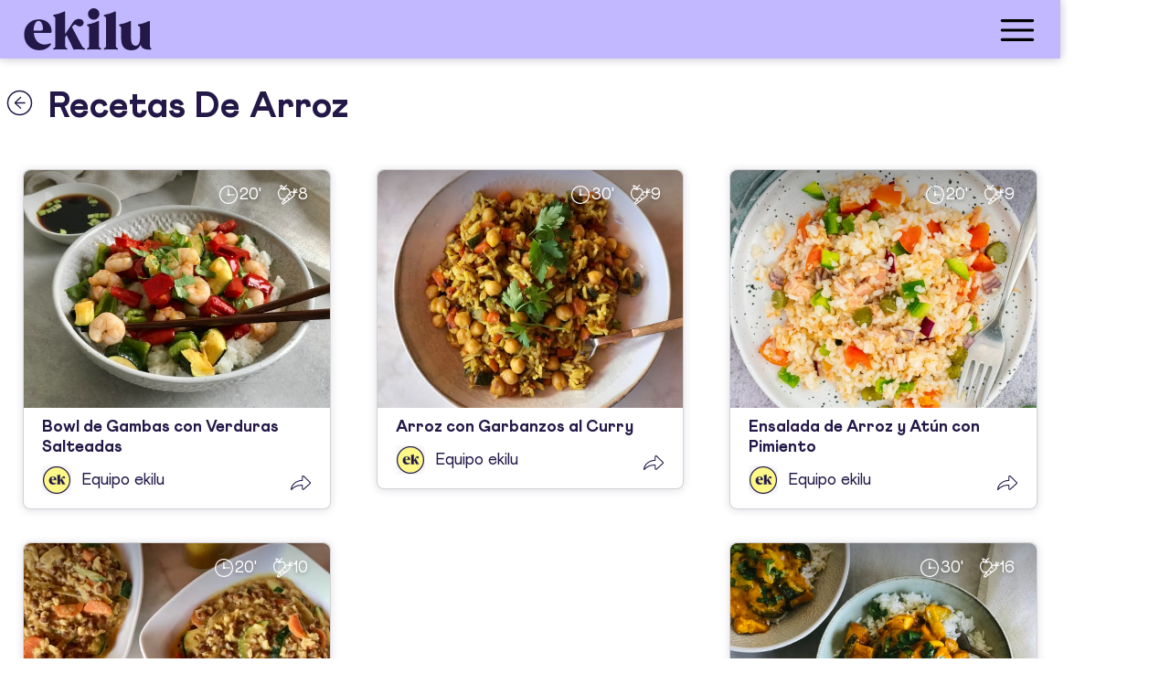

--- FILE ---
content_type: text/html; charset=utf-8
request_url: https://ekilu.com/es/recetas/Arroz?page=3
body_size: 64161
content:
<!DOCTYPE html><html lang="es"><head>
  <meta charset="utf-8">
  <title>Recetas de Arroz</title>
  <base href="/">

  <meta http-equiv="Cache-Control" content="no-cache, no-store, must-revalidate">
  <meta http-equiv="Pragma" content="no-cache">
  <meta http-equiv="Expires" content="0">

  <meta name="color-scheme" content="light">
  <link rel="icon" type="image/x-icon" href="assets/icons/faviconEkilu.ico">

  <meta name="viewport" content="viewport-fit=cover, width=device-width, initial-scale=1.0, minimum-scale=1.0, maximum-scale=5.0, user-scalable=yes">
  <!-- add to homescreen for ios -->
  <meta name="apple-mobile-web-app-capable" content="yes">
  <meta name="apple-mobile-web-app-status-bar-style" content="black-translucent">
  <link rel="apple-touch-icon" sizes="152x152" href="assets/icons/apple-icon-152x152.webp">

  <meta name="format-detection" content="telephone=no">
  <meta name="msapplication-tap-highlight" content="no">


  <meta name="mobile-web-app-capable" content="yes">
  <link rel="shortcut icon" type="image/webp" sizes="192x192" href="assets/icons/android-icon-192x192.webp">

  <meta property="fb:app_id" content="270401536745054">
  <meta name="p:domain_verify" content="63b684d7a80e23908227285985fc2515"><!-- Pinterest -->

  <meta name="application-name" content="ekilu">
  <meta name="apple-mobile-web-app-title" content="ekilu">

  <meta property="title" content="Recetas de Arroz">
  <meta name="description" content="Come sano con lo que tienes a mano.">
  <meta property="og:site_name" content="ekilu">
  <meta property="og:type" content="website">
  <meta property="og:locale" content="es_ES">

  <meta property="og:title" content="Recetas de Arroz">
  <meta property="og:url" content="https://ekilu.com/es/recetas/Arroz?page=3">
  <meta property="og:description" content="Come sano con lo que tienes a mano.">
  
  
  
  
  
  
  
  <link rel="dns-prefetch" href="https://ssl.gstatic.com">
  <!-- google and facebookd analytics-->
  <link rel="preconnect" href="https://ssl.gstatic.com">
  <link rel="preconnect" href="https://connect.facebook.net">
  <link rel="preconnect" href="https://apis.google.com">
  <link rel="preconnect" href="https://www.google-analytics.com">
  <link rel="dns-prefetch" href="https://ssl.gstatic.com">
  <link rel="dns-prefetch" href="https://connect.facebook.net">
  <link rel="dns-prefetch" href="https://apis.google.com">
  <link rel="dns-prefetch" href="https://www.google-analytics.com">
  <!-- consent manager and ogury ads -->
  <link rel="preconnect" href="https://mwtw.presage.io/">
  <link rel="preconnect" href="https://www.ogury.mgr.consensu.org">
  <link rel="dns-prefetch" href="https://mwtw.presage.io/">
  <link rel="dns-prefetch" href="https://www.ogury.mgr.consensu.org">
  <!-- Appsflyer banner used on home page -->
  <link rel="preconnect" href="https://websdk.appsflyer.com">
  <link rel="dns-prefetch" href="https://websdk.appsflyer.com">
  <!-- Apple login used on AuthService and register/login pages-->
  <link rel="preconnect" href="https://appleid.cdn-apple.com">
  <link rel="dns-prefetch" href="https://appleid.cdn-apple.com">
  <!-- staging images-->
  <link rel="preconnect" href="https://d3et8vpzszuizb.cloudfront.net/">
  <link rel="dns-prefetch" href="https://d3et8vpzszuizb.cloudfront.net/">
  <!-- prod images-->
  <link rel="dns-prefetch" href="https://d36fw6y2wq3bat.cloudfront.net/">
  <link rel="preconnect" href="https://d36fw6y2wq3bat.cloudfront.net/">
  <link rel="preconnect" href="">
  <link rel="dns-prefetch" href="">
  <!-- partner images-->
  <link rel="dns-prefetch" href="https://assets.gathercontent.com/">
  <link rel="preconnect" href="https://assets.gathercontent.com/">
  <!-- blog images-->
  <link rel="dns-prefetch" href="https://blog.ekilu.com/">
  <link rel="preconnect" href="https://blog.ekilu.com/">

<link rel="stylesheet" href="styles.66c8afe8f1b3eca7.css"><style ng-transition="serverApp">.overlay[_ngcontent-sc5]{position:fixed;display:block;width:100%;height:100%;top:0;left:0;background-color:var(--ion-color-ek-white);opacity:.8!important;z-index:99999}p[_ngcontent-sc5]{position:absolute;top:60%;font-size:1.8rem;width:100%;text-align:center}.spinner[_ngcontent-sc5]{position:absolute;top:50%;left:50%;transform:translate(-50%,-50%)}</style><style ng-transition="serverApp">.global-header[_ngcontent-sc89]{box-shadow:0 0 10px 0 rgba(var(--ek-shadow));background-color:var(--ion-color-ek-purple)!important;z-index:2;height:6.4rem}.menu_button[_ngcontent-sc89]{background-color:var(--ion-color-ek-purple)!important;color:var(--ion-color-ek-darkpurple);text-align:right}.menu_button[_ngcontent-sc89]   .icon-img[_ngcontent-sc89]{height:inherit}.logo__mobile[_ngcontent-sc89]{padding:.2rem 0}.ek-button-detail[_ngcontent-sc89]{width:auto;line-height:24px;margin-left:0rem;background-color:transparent;padding:0;padding-bottom:1rem}.ek-button-detail[_ngcontent-sc89]   .icon-img[_ngcontent-sc89]{display:block;font-size:1.7rem;border-radius:50%}main[_ngcontent-sc89]{display:flex;flex-direction:column;position:absolute;inset:0}</style><style ng-transition="serverApp">.cdk-high-contrast-active .mat-toolbar{outline:solid 1px}.mat-toolbar .mat-mdc-button-base.mat-unthemed{--mdc-text-button-label-text-color: inherit;--mdc-outlined-button-label-text-color: inherit}.mat-toolbar-row,.mat-toolbar-single-row{display:flex;box-sizing:border-box;padding:0 16px;width:100%;flex-direction:row;align-items:center;white-space:nowrap}.mat-toolbar-multiple-rows{display:flex;box-sizing:border-box;flex-direction:column;width:100%}</style><style ng-transition="serverApp">.mat-drawer-container{position:relative;z-index:1;box-sizing:border-box;-webkit-overflow-scrolling:touch;display:block;overflow:hidden}.mat-drawer-container[fullscreen]{top:0;left:0;right:0;bottom:0;position:absolute}.mat-drawer-container[fullscreen].mat-drawer-container-has-open{overflow:hidden}.mat-drawer-container.mat-drawer-container-explicit-backdrop .mat-drawer-side{z-index:3}.mat-drawer-container.ng-animate-disabled .mat-drawer-backdrop,.mat-drawer-container.ng-animate-disabled .mat-drawer-content,.ng-animate-disabled .mat-drawer-container .mat-drawer-backdrop,.ng-animate-disabled .mat-drawer-container .mat-drawer-content{transition:none}.mat-drawer-backdrop{top:0;left:0;right:0;bottom:0;position:absolute;display:block;z-index:3;visibility:hidden}.mat-drawer-backdrop.mat-drawer-shown{visibility:visible}.mat-drawer-transition .mat-drawer-backdrop{transition-duration:400ms;transition-timing-function:cubic-bezier(0.25, 0.8, 0.25, 1);transition-property:background-color,visibility}.cdk-high-contrast-active .mat-drawer-backdrop{opacity:.5}.mat-drawer-content{position:relative;z-index:1;display:block;height:100%;overflow:auto}.mat-drawer-transition .mat-drawer-content{transition-duration:400ms;transition-timing-function:cubic-bezier(0.25, 0.8, 0.25, 1);transition-property:transform,margin-left,margin-right}.mat-drawer{position:relative;z-index:4;display:block;position:absolute;top:0;bottom:0;z-index:3;outline:0;box-sizing:border-box;overflow-y:auto;transform:translate3d(-100%, 0, 0)}.cdk-high-contrast-active .mat-drawer,.cdk-high-contrast-active [dir=rtl] .mat-drawer.mat-drawer-end{border-right:solid 1px currentColor}.cdk-high-contrast-active [dir=rtl] .mat-drawer,.cdk-high-contrast-active .mat-drawer.mat-drawer-end{border-left:solid 1px currentColor;border-right:none}.mat-drawer.mat-drawer-side{z-index:2}.mat-drawer.mat-drawer-end{right:0;transform:translate3d(100%, 0, 0)}[dir=rtl] .mat-drawer{transform:translate3d(100%, 0, 0)}[dir=rtl] .mat-drawer.mat-drawer-end{left:0;right:auto;transform:translate3d(-100%, 0, 0)}.mat-drawer[style*="visibility: hidden"]{display:none}.mat-drawer-inner-container{width:100%;height:100%;overflow:auto;-webkit-overflow-scrolling:touch}.mat-sidenav-fixed{position:fixed}</style><style ng-transition="serverApp">@media screen and (forced-colors: active),(-ms-high-contrast: active){.mdc-list-divider::after{content:"";display:block;border-bottom-width:1px;border-bottom-style:solid}}.mdc-list{margin:0;padding:8px 0;list-style-type:none}.mdc-list:focus{outline:none}.mdc-list-item__wrapper{display:block}.mdc-list-item{display:flex;position:relative;align-items:center;justify-content:flex-start;overflow:hidden;padding:0;align-items:stretch;cursor:pointer}.mdc-list-item:focus{outline:none}.mdc-list-item.mdc-list-item--with-one-line{height:48px}.mdc-list-item.mdc-list-item--with-two-lines{height:64px}.mdc-list-item.mdc-list-item--with-three-lines{height:88px}.mdc-list-item.mdc-list-item--with-one-line .mdc-list-item__start{align-self:center;margin-top:0}.mdc-list-item.mdc-list-item--with-two-lines .mdc-list-item__start{align-self:flex-start;margin-top:16px}.mdc-list-item.mdc-list-item--with-three-lines .mdc-list-item__start{align-self:flex-start;margin-top:16px}.mdc-list-item.mdc-list-item--with-one-line .mdc-list-item__end{align-self:center;margin-top:0}.mdc-list-item.mdc-list-item--with-two-lines .mdc-list-item__end{align-self:center;margin-top:0}.mdc-list-item.mdc-list-item--with-three-lines .mdc-list-item__end{align-self:flex-start;margin-top:16px}.mdc-list-item.mdc-list-item--disabled,.mdc-list-item.mdc-list-item--non-interactive{cursor:auto}.mdc-list-item:not(.mdc-list-item--selected):focus::before,.mdc-list-item.mdc-ripple-upgraded--background-focused::before{position:absolute;box-sizing:border-box;width:100%;height:100%;top:0;left:0;border:1px solid rgba(0,0,0,0);border-radius:inherit;content:"";pointer-events:none}@media screen and (forced-colors: active){.mdc-list-item:not(.mdc-list-item--selected):focus::before,.mdc-list-item.mdc-ripple-upgraded--background-focused::before{border-color:CanvasText}}.mdc-list-item.mdc-list-item--selected::before{position:absolute;box-sizing:border-box;width:100%;height:100%;top:0;left:0;border:3px double rgba(0,0,0,0);border-radius:inherit;content:"";pointer-events:none}@media screen and (forced-colors: active){.mdc-list-item.mdc-list-item--selected::before{border-color:CanvasText}}.mdc-list-item.mdc-list-item--selected:focus::before{position:absolute;box-sizing:border-box;width:100%;height:100%;top:0;left:0;border:3px solid rgba(0,0,0,0);border-radius:inherit;content:"";pointer-events:none}@media screen and (forced-colors: active){.mdc-list-item.mdc-list-item--selected:focus::before{border-color:CanvasText}}a.mdc-list-item{color:inherit;text-decoration:none}.mdc-list-item__start{fill:currentColor;flex-shrink:0;pointer-events:none}.mdc-list-item__end{flex-shrink:0;pointer-events:none}.mdc-list-item__content{text-overflow:ellipsis;white-space:nowrap;overflow:hidden;align-self:center;flex:1;pointer-events:none}.mdc-list-item--with-two-lines .mdc-list-item__content,.mdc-list-item--with-three-lines .mdc-list-item__content{align-self:stretch}.mdc-list-item__content[for]{pointer-events:none}.mdc-list-item__primary-text{text-overflow:ellipsis;white-space:nowrap;overflow:hidden}.mdc-list-item--with-two-lines .mdc-list-item__primary-text,.mdc-list-item--with-three-lines .mdc-list-item__primary-text{display:block;margin-top:0;line-height:normal;margin-bottom:-20px}.mdc-list-item--with-two-lines .mdc-list-item__primary-text::before,.mdc-list-item--with-three-lines .mdc-list-item__primary-text::before{display:inline-block;width:0;height:28px;content:"";vertical-align:0}.mdc-list-item--with-two-lines .mdc-list-item__primary-text::after,.mdc-list-item--with-three-lines .mdc-list-item__primary-text::after{display:inline-block;width:0;height:20px;content:"";vertical-align:-20px}.mdc-list-item__secondary-text{text-overflow:ellipsis;white-space:nowrap;overflow:hidden;display:block;margin-top:0;line-height:normal}.mdc-list-item__secondary-text::before{display:inline-block;width:0;height:20px;content:"";vertical-align:0}.mdc-list-item--with-three-lines .mdc-list-item__secondary-text{white-space:normal;line-height:20px}.mdc-list-item--with-overline .mdc-list-item__secondary-text{white-space:nowrap;line-height:auto}.mdc-list-item__overline-text{text-overflow:ellipsis;white-space:nowrap;overflow:hidden}.mdc-list-item--with-two-lines .mdc-list-item__overline-text{display:block;margin-top:0;line-height:normal;margin-bottom:-20px}.mdc-list-item--with-two-lines .mdc-list-item__overline-text::before{display:inline-block;width:0;height:24px;content:"";vertical-align:0}.mdc-list-item--with-two-lines .mdc-list-item__overline-text::after{display:inline-block;width:0;height:20px;content:"";vertical-align:-20px}.mdc-list-item--with-three-lines .mdc-list-item__overline-text{display:block;margin-top:0;line-height:normal;margin-bottom:-20px}.mdc-list-item--with-three-lines .mdc-list-item__overline-text::before{display:inline-block;width:0;height:28px;content:"";vertical-align:0}.mdc-list-item--with-three-lines .mdc-list-item__overline-text::after{display:inline-block;width:0;height:20px;content:"";vertical-align:-20px}.mdc-list-item--with-leading-avatar.mdc-list-item{padding-left:0;padding-right:auto}[dir=rtl] .mdc-list-item--with-leading-avatar.mdc-list-item,.mdc-list-item--with-leading-avatar.mdc-list-item[dir=rtl]{padding-left:auto;padding-right:0}.mdc-list-item--with-leading-avatar .mdc-list-item__start{margin-left:16px;margin-right:16px}[dir=rtl] .mdc-list-item--with-leading-avatar .mdc-list-item__start,.mdc-list-item--with-leading-avatar .mdc-list-item__start[dir=rtl]{margin-left:16px;margin-right:16px}.mdc-list-item--with-leading-avatar.mdc-list-item--with-two-lines .mdc-list-item__primary-text{display:block;margin-top:0;line-height:normal;margin-bottom:-20px}.mdc-list-item--with-leading-avatar.mdc-list-item--with-two-lines .mdc-list-item__primary-text::before{display:inline-block;width:0;height:32px;content:"";vertical-align:0}.mdc-list-item--with-leading-avatar.mdc-list-item--with-two-lines .mdc-list-item__primary-text::after{display:inline-block;width:0;height:20px;content:"";vertical-align:-20px}.mdc-list-item--with-leading-avatar.mdc-list-item--with-two-lines .mdc-list-item__overline-text{display:block;margin-top:0;line-height:normal;margin-bottom:-20px}.mdc-list-item--with-leading-avatar.mdc-list-item--with-two-lines .mdc-list-item__overline-text::before{display:inline-block;width:0;height:28px;content:"";vertical-align:0}.mdc-list-item--with-leading-avatar.mdc-list-item--with-two-lines .mdc-list-item__overline-text::after{display:inline-block;width:0;height:20px;content:"";vertical-align:-20px}.mdc-list-item--with-leading-avatar.mdc-list-item--with-two-lines.mdc-list-item--with-trailing-meta .mdc-list-item__end{display:block;margin-top:0;line-height:normal}.mdc-list-item--with-leading-avatar.mdc-list-item--with-two-lines.mdc-list-item--with-trailing-meta .mdc-list-item__end::before{display:inline-block;width:0;height:32px;content:"";vertical-align:0}.mdc-list-item--with-leading-avatar.mdc-list-item--with-one-line{height:56px}.mdc-list-item--with-leading-avatar.mdc-list-item--with-two-lines{height:72px}.mdc-list-item--with-leading-avatar .mdc-list-item__start{border-radius:50%}.mdc-list-item--with-leading-icon.mdc-list-item{padding-left:0;padding-right:auto}[dir=rtl] .mdc-list-item--with-leading-icon.mdc-list-item,.mdc-list-item--with-leading-icon.mdc-list-item[dir=rtl]{padding-left:auto;padding-right:0}.mdc-list-item--with-leading-icon .mdc-list-item__start{margin-left:16px;margin-right:32px}[dir=rtl] .mdc-list-item--with-leading-icon .mdc-list-item__start,.mdc-list-item--with-leading-icon .mdc-list-item__start[dir=rtl]{margin-left:32px;margin-right:16px}.mdc-list-item--with-leading-icon.mdc-list-item--with-two-lines .mdc-list-item__primary-text{display:block;margin-top:0;line-height:normal;margin-bottom:-20px}.mdc-list-item--with-leading-icon.mdc-list-item--with-two-lines .mdc-list-item__primary-text::before{display:inline-block;width:0;height:32px;content:"";vertical-align:0}.mdc-list-item--with-leading-icon.mdc-list-item--with-two-lines .mdc-list-item__primary-text::after{display:inline-block;width:0;height:20px;content:"";vertical-align:-20px}.mdc-list-item--with-leading-icon.mdc-list-item--with-two-lines .mdc-list-item__overline-text{display:block;margin-top:0;line-height:normal;margin-bottom:-20px}.mdc-list-item--with-leading-icon.mdc-list-item--with-two-lines .mdc-list-item__overline-text::before{display:inline-block;width:0;height:28px;content:"";vertical-align:0}.mdc-list-item--with-leading-icon.mdc-list-item--with-two-lines .mdc-list-item__overline-text::after{display:inline-block;width:0;height:20px;content:"";vertical-align:-20px}.mdc-list-item--with-leading-icon.mdc-list-item--with-two-lines.mdc-list-item--with-trailing-meta .mdc-list-item__end{display:block;margin-top:0;line-height:normal}.mdc-list-item--with-leading-icon.mdc-list-item--with-two-lines.mdc-list-item--with-trailing-meta .mdc-list-item__end::before{display:inline-block;width:0;height:32px;content:"";vertical-align:0}.mdc-list-item--with-leading-icon.mdc-list-item--with-one-line{height:56px}.mdc-list-item--with-leading-icon.mdc-list-item--with-two-lines{height:72px}.mdc-list-item--with-leading-thumbnail.mdc-list-item{padding-left:0;padding-right:auto}[dir=rtl] .mdc-list-item--with-leading-thumbnail.mdc-list-item,.mdc-list-item--with-leading-thumbnail.mdc-list-item[dir=rtl]{padding-left:auto;padding-right:0}.mdc-list-item--with-leading-thumbnail .mdc-list-item__start{margin-left:16px;margin-right:16px}[dir=rtl] .mdc-list-item--with-leading-thumbnail .mdc-list-item__start,.mdc-list-item--with-leading-thumbnail .mdc-list-item__start[dir=rtl]{margin-left:16px;margin-right:16px}.mdc-list-item--with-leading-thumbnail.mdc-list-item--with-two-lines .mdc-list-item__primary-text{display:block;margin-top:0;line-height:normal;margin-bottom:-20px}.mdc-list-item--with-leading-thumbnail.mdc-list-item--with-two-lines .mdc-list-item__primary-text::before{display:inline-block;width:0;height:32px;content:"";vertical-align:0}.mdc-list-item--with-leading-thumbnail.mdc-list-item--with-two-lines .mdc-list-item__primary-text::after{display:inline-block;width:0;height:20px;content:"";vertical-align:-20px}.mdc-list-item--with-leading-thumbnail.mdc-list-item--with-two-lines .mdc-list-item__overline-text{display:block;margin-top:0;line-height:normal;margin-bottom:-20px}.mdc-list-item--with-leading-thumbnail.mdc-list-item--with-two-lines .mdc-list-item__overline-text::before{display:inline-block;width:0;height:28px;content:"";vertical-align:0}.mdc-list-item--with-leading-thumbnail.mdc-list-item--with-two-lines .mdc-list-item__overline-text::after{display:inline-block;width:0;height:20px;content:"";vertical-align:-20px}.mdc-list-item--with-leading-thumbnail.mdc-list-item--with-two-lines.mdc-list-item--with-trailing-meta .mdc-list-item__end{display:block;margin-top:0;line-height:normal}.mdc-list-item--with-leading-thumbnail.mdc-list-item--with-two-lines.mdc-list-item--with-trailing-meta .mdc-list-item__end::before{display:inline-block;width:0;height:32px;content:"";vertical-align:0}.mdc-list-item--with-leading-thumbnail.mdc-list-item--with-one-line{height:56px}.mdc-list-item--with-leading-thumbnail.mdc-list-item--with-two-lines{height:72px}.mdc-list-item--with-leading-image.mdc-list-item{padding-left:0;padding-right:auto}[dir=rtl] .mdc-list-item--with-leading-image.mdc-list-item,.mdc-list-item--with-leading-image.mdc-list-item[dir=rtl]{padding-left:auto;padding-right:0}.mdc-list-item--with-leading-image .mdc-list-item__start{margin-left:16px;margin-right:16px}[dir=rtl] .mdc-list-item--with-leading-image .mdc-list-item__start,.mdc-list-item--with-leading-image .mdc-list-item__start[dir=rtl]{margin-left:16px;margin-right:16px}.mdc-list-item--with-leading-image.mdc-list-item--with-two-lines .mdc-list-item__primary-text{display:block;margin-top:0;line-height:normal;margin-bottom:-20px}.mdc-list-item--with-leading-image.mdc-list-item--with-two-lines .mdc-list-item__primary-text::before{display:inline-block;width:0;height:32px;content:"";vertical-align:0}.mdc-list-item--with-leading-image.mdc-list-item--with-two-lines .mdc-list-item__primary-text::after{display:inline-block;width:0;height:20px;content:"";vertical-align:-20px}.mdc-list-item--with-leading-image.mdc-list-item--with-two-lines .mdc-list-item__overline-text{display:block;margin-top:0;line-height:normal;margin-bottom:-20px}.mdc-list-item--with-leading-image.mdc-list-item--with-two-lines .mdc-list-item__overline-text::before{display:inline-block;width:0;height:28px;content:"";vertical-align:0}.mdc-list-item--with-leading-image.mdc-list-item--with-two-lines .mdc-list-item__overline-text::after{display:inline-block;width:0;height:20px;content:"";vertical-align:-20px}.mdc-list-item--with-leading-image.mdc-list-item--with-two-lines.mdc-list-item--with-trailing-meta .mdc-list-item__end{display:block;margin-top:0;line-height:normal}.mdc-list-item--with-leading-image.mdc-list-item--with-two-lines.mdc-list-item--with-trailing-meta .mdc-list-item__end::before{display:inline-block;width:0;height:32px;content:"";vertical-align:0}.mdc-list-item--with-leading-image.mdc-list-item--with-one-line{height:72px}.mdc-list-item--with-leading-image.mdc-list-item--with-two-lines{height:72px}.mdc-list-item--with-leading-video.mdc-list-item--with-two-lines .mdc-list-item__start{align-self:flex-start;margin-top:8px}.mdc-list-item--with-leading-video.mdc-list-item{padding-left:0;padding-right:auto}[dir=rtl] .mdc-list-item--with-leading-video.mdc-list-item,.mdc-list-item--with-leading-video.mdc-list-item[dir=rtl]{padding-left:auto;padding-right:0}.mdc-list-item--with-leading-video .mdc-list-item__start{margin-left:0;margin-right:16px}[dir=rtl] .mdc-list-item--with-leading-video .mdc-list-item__start,.mdc-list-item--with-leading-video .mdc-list-item__start[dir=rtl]{margin-left:16px;margin-right:0}.mdc-list-item--with-leading-video.mdc-list-item--with-two-lines .mdc-list-item__primary-text{display:block;margin-top:0;line-height:normal;margin-bottom:-20px}.mdc-list-item--with-leading-video.mdc-list-item--with-two-lines .mdc-list-item__primary-text::before{display:inline-block;width:0;height:32px;content:"";vertical-align:0}.mdc-list-item--with-leading-video.mdc-list-item--with-two-lines .mdc-list-item__primary-text::after{display:inline-block;width:0;height:20px;content:"";vertical-align:-20px}.mdc-list-item--with-leading-video.mdc-list-item--with-two-lines .mdc-list-item__overline-text{display:block;margin-top:0;line-height:normal;margin-bottom:-20px}.mdc-list-item--with-leading-video.mdc-list-item--with-two-lines .mdc-list-item__overline-text::before{display:inline-block;width:0;height:28px;content:"";vertical-align:0}.mdc-list-item--with-leading-video.mdc-list-item--with-two-lines .mdc-list-item__overline-text::after{display:inline-block;width:0;height:20px;content:"";vertical-align:-20px}.mdc-list-item--with-leading-video.mdc-list-item--with-two-lines.mdc-list-item--with-trailing-meta .mdc-list-item__end{display:block;margin-top:0;line-height:normal}.mdc-list-item--with-leading-video.mdc-list-item--with-two-lines.mdc-list-item--with-trailing-meta .mdc-list-item__end::before{display:inline-block;width:0;height:32px;content:"";vertical-align:0}.mdc-list-item--with-leading-video.mdc-list-item--with-one-line{height:72px}.mdc-list-item--with-leading-video.mdc-list-item--with-two-lines{height:72px}.mdc-list-item--with-leading-checkbox.mdc-list-item{padding-left:0;padding-right:auto}[dir=rtl] .mdc-list-item--with-leading-checkbox.mdc-list-item,.mdc-list-item--with-leading-checkbox.mdc-list-item[dir=rtl]{padding-left:auto;padding-right:0}.mdc-list-item--with-leading-checkbox .mdc-list-item__start{margin-left:8px;margin-right:24px}[dir=rtl] .mdc-list-item--with-leading-checkbox .mdc-list-item__start,.mdc-list-item--with-leading-checkbox .mdc-list-item__start[dir=rtl]{margin-left:24px;margin-right:8px}.mdc-list-item--with-leading-checkbox.mdc-list-item--with-two-lines .mdc-list-item__start{align-self:flex-start;margin-top:8px}.mdc-list-item--with-leading-checkbox.mdc-list-item--with-two-lines .mdc-list-item__primary-text{display:block;margin-top:0;line-height:normal;margin-bottom:-20px}.mdc-list-item--with-leading-checkbox.mdc-list-item--with-two-lines .mdc-list-item__primary-text::before{display:inline-block;width:0;height:32px;content:"";vertical-align:0}.mdc-list-item--with-leading-checkbox.mdc-list-item--with-two-lines .mdc-list-item__primary-text::after{display:inline-block;width:0;height:20px;content:"";vertical-align:-20px}.mdc-list-item--with-leading-checkbox.mdc-list-item--with-two-lines .mdc-list-item__overline-text{display:block;margin-top:0;line-height:normal;margin-bottom:-20px}.mdc-list-item--with-leading-checkbox.mdc-list-item--with-two-lines .mdc-list-item__overline-text::before{display:inline-block;width:0;height:28px;content:"";vertical-align:0}.mdc-list-item--with-leading-checkbox.mdc-list-item--with-two-lines .mdc-list-item__overline-text::after{display:inline-block;width:0;height:20px;content:"";vertical-align:-20px}.mdc-list-item--with-leading-checkbox.mdc-list-item--with-two-lines.mdc-list-item--with-trailing-meta .mdc-list-item__end{display:block;margin-top:0;line-height:normal}.mdc-list-item--with-leading-checkbox.mdc-list-item--with-two-lines.mdc-list-item--with-trailing-meta .mdc-list-item__end::before{display:inline-block;width:0;height:32px;content:"";vertical-align:0}.mdc-list-item--with-leading-checkbox.mdc-list-item--with-one-line{height:56px}.mdc-list-item--with-leading-checkbox.mdc-list-item--with-two-lines{height:72px}.mdc-list-item--with-leading-radio.mdc-list-item{padding-left:0;padding-right:auto}[dir=rtl] .mdc-list-item--with-leading-radio.mdc-list-item,.mdc-list-item--with-leading-radio.mdc-list-item[dir=rtl]{padding-left:auto;padding-right:0}.mdc-list-item--with-leading-radio .mdc-list-item__start{margin-left:8px;margin-right:24px}[dir=rtl] .mdc-list-item--with-leading-radio .mdc-list-item__start,.mdc-list-item--with-leading-radio .mdc-list-item__start[dir=rtl]{margin-left:24px;margin-right:8px}.mdc-list-item--with-leading-radio.mdc-list-item--with-two-lines .mdc-list-item__start{align-self:flex-start;margin-top:8px}.mdc-list-item--with-leading-radio.mdc-list-item--with-two-lines .mdc-list-item__primary-text{display:block;margin-top:0;line-height:normal;margin-bottom:-20px}.mdc-list-item--with-leading-radio.mdc-list-item--with-two-lines .mdc-list-item__primary-text::before{display:inline-block;width:0;height:32px;content:"";vertical-align:0}.mdc-list-item--with-leading-radio.mdc-list-item--with-two-lines .mdc-list-item__primary-text::after{display:inline-block;width:0;height:20px;content:"";vertical-align:-20px}.mdc-list-item--with-leading-radio.mdc-list-item--with-two-lines .mdc-list-item__overline-text{display:block;margin-top:0;line-height:normal;margin-bottom:-20px}.mdc-list-item--with-leading-radio.mdc-list-item--with-two-lines .mdc-list-item__overline-text::before{display:inline-block;width:0;height:28px;content:"";vertical-align:0}.mdc-list-item--with-leading-radio.mdc-list-item--with-two-lines .mdc-list-item__overline-text::after{display:inline-block;width:0;height:20px;content:"";vertical-align:-20px}.mdc-list-item--with-leading-radio.mdc-list-item--with-two-lines.mdc-list-item--with-trailing-meta .mdc-list-item__end{display:block;margin-top:0;line-height:normal}.mdc-list-item--with-leading-radio.mdc-list-item--with-two-lines.mdc-list-item--with-trailing-meta .mdc-list-item__end::before{display:inline-block;width:0;height:32px;content:"";vertical-align:0}.mdc-list-item--with-leading-radio.mdc-list-item--with-one-line{height:56px}.mdc-list-item--with-leading-radio.mdc-list-item--with-two-lines{height:72px}.mdc-list-item--with-leading-switch.mdc-list-item{padding-left:0;padding-right:auto}[dir=rtl] .mdc-list-item--with-leading-switch.mdc-list-item,.mdc-list-item--with-leading-switch.mdc-list-item[dir=rtl]{padding-left:auto;padding-right:0}.mdc-list-item--with-leading-switch .mdc-list-item__start{margin-left:16px;margin-right:16px}[dir=rtl] .mdc-list-item--with-leading-switch .mdc-list-item__start,.mdc-list-item--with-leading-switch .mdc-list-item__start[dir=rtl]{margin-left:16px;margin-right:16px}.mdc-list-item--with-leading-switch.mdc-list-item--with-two-lines .mdc-list-item__start{align-self:flex-start;margin-top:16px}.mdc-list-item--with-leading-switch.mdc-list-item--with-two-lines .mdc-list-item__primary-text{display:block;margin-top:0;line-height:normal;margin-bottom:-20px}.mdc-list-item--with-leading-switch.mdc-list-item--with-two-lines .mdc-list-item__primary-text::before{display:inline-block;width:0;height:32px;content:"";vertical-align:0}.mdc-list-item--with-leading-switch.mdc-list-item--with-two-lines .mdc-list-item__primary-text::after{display:inline-block;width:0;height:20px;content:"";vertical-align:-20px}.mdc-list-item--with-leading-switch.mdc-list-item--with-two-lines .mdc-list-item__overline-text{display:block;margin-top:0;line-height:normal;margin-bottom:-20px}.mdc-list-item--with-leading-switch.mdc-list-item--with-two-lines .mdc-list-item__overline-text::before{display:inline-block;width:0;height:28px;content:"";vertical-align:0}.mdc-list-item--with-leading-switch.mdc-list-item--with-two-lines .mdc-list-item__overline-text::after{display:inline-block;width:0;height:20px;content:"";vertical-align:-20px}.mdc-list-item--with-leading-switch.mdc-list-item--with-two-lines.mdc-list-item--with-trailing-meta .mdc-list-item__end{display:block;margin-top:0;line-height:normal}.mdc-list-item--with-leading-switch.mdc-list-item--with-two-lines.mdc-list-item--with-trailing-meta .mdc-list-item__end::before{display:inline-block;width:0;height:32px;content:"";vertical-align:0}.mdc-list-item--with-leading-switch.mdc-list-item--with-one-line{height:56px}.mdc-list-item--with-leading-switch.mdc-list-item--with-two-lines{height:72px}.mdc-list-item--with-trailing-icon.mdc-list-item{padding-left:auto;padding-right:0}[dir=rtl] .mdc-list-item--with-trailing-icon.mdc-list-item,.mdc-list-item--with-trailing-icon.mdc-list-item[dir=rtl]{padding-left:0;padding-right:auto}.mdc-list-item--with-trailing-icon .mdc-list-item__end{margin-left:16px;margin-right:16px}[dir=rtl] .mdc-list-item--with-trailing-icon .mdc-list-item__end,.mdc-list-item--with-trailing-icon .mdc-list-item__end[dir=rtl]{margin-left:16px;margin-right:16px}.mdc-list-item--with-trailing-meta.mdc-list-item--with-two-lines .mdc-list-item__end{align-self:flex-start;margin-top:0}.mdc-list-item--with-trailing-meta.mdc-list-item--with-three-lines .mdc-list-item__end{align-self:flex-start;margin-top:0}.mdc-list-item--with-trailing-meta.mdc-list-item{padding-left:auto;padding-right:0}[dir=rtl] .mdc-list-item--with-trailing-meta.mdc-list-item,.mdc-list-item--with-trailing-meta.mdc-list-item[dir=rtl]{padding-left:0;padding-right:auto}.mdc-list-item--with-trailing-meta .mdc-list-item__end{margin-left:28px;margin-right:16px}[dir=rtl] .mdc-list-item--with-trailing-meta .mdc-list-item__end,.mdc-list-item--with-trailing-meta .mdc-list-item__end[dir=rtl]{margin-left:16px;margin-right:28px}.mdc-list-item--with-trailing-meta.mdc-list-item--with-two-lines .mdc-list-item__end{display:block;margin-top:0;line-height:normal}.mdc-list-item--with-trailing-meta.mdc-list-item--with-two-lines .mdc-list-item__end::before{display:inline-block;width:0;height:28px;content:"";vertical-align:0}.mdc-list-item--with-trailing-meta.mdc-list-item--with-three-lines .mdc-list-item__end{display:block;margin-top:0;line-height:normal}.mdc-list-item--with-trailing-meta.mdc-list-item--with-three-lines .mdc-list-item__end::before{display:inline-block;width:0;height:28px;content:"";vertical-align:0}.mdc-list-item--with-trailing-meta .mdc-list-item__end{-moz-osx-font-smoothing:grayscale;-webkit-font-smoothing:antialiased;font-family:var(--mdc-typography-caption-font-family);font-size:var(--mdc-typography-caption-font-size);line-height:var(--mdc-typography-caption-line-height);font-weight:var(--mdc-typography-caption-font-weight);letter-spacing:var(--mdc-typography-caption-letter-spacing);text-decoration:var(--mdc-typography-caption-text-decoration);text-transform:var(--mdc-typography-caption-text-transform)}.mdc-list-item--with-trailing-checkbox.mdc-list-item{padding-left:auto;padding-right:0}[dir=rtl] .mdc-list-item--with-trailing-checkbox.mdc-list-item,.mdc-list-item--with-trailing-checkbox.mdc-list-item[dir=rtl]{padding-left:0;padding-right:auto}.mdc-list-item--with-trailing-checkbox .mdc-list-item__end{margin-left:24px;margin-right:8px}[dir=rtl] .mdc-list-item--with-trailing-checkbox .mdc-list-item__end,.mdc-list-item--with-trailing-checkbox .mdc-list-item__end[dir=rtl]{margin-left:8px;margin-right:24px}.mdc-list-item--with-trailing-checkbox.mdc-list-item--with-three-lines .mdc-list-item__end{align-self:flex-start;margin-top:8px}.mdc-list-item--with-trailing-radio.mdc-list-item{padding-left:auto;padding-right:0}[dir=rtl] .mdc-list-item--with-trailing-radio.mdc-list-item,.mdc-list-item--with-trailing-radio.mdc-list-item[dir=rtl]{padding-left:0;padding-right:auto}.mdc-list-item--with-trailing-radio .mdc-list-item__end{margin-left:24px;margin-right:8px}[dir=rtl] .mdc-list-item--with-trailing-radio .mdc-list-item__end,.mdc-list-item--with-trailing-radio .mdc-list-item__end[dir=rtl]{margin-left:8px;margin-right:24px}.mdc-list-item--with-trailing-radio.mdc-list-item--with-three-lines .mdc-list-item__end{align-self:flex-start;margin-top:8px}.mdc-list-item--with-trailing-switch.mdc-list-item{padding-left:auto;padding-right:0}[dir=rtl] .mdc-list-item--with-trailing-switch.mdc-list-item,.mdc-list-item--with-trailing-switch.mdc-list-item[dir=rtl]{padding-left:0;padding-right:auto}.mdc-list-item--with-trailing-switch .mdc-list-item__end{margin-left:16px;margin-right:16px}[dir=rtl] .mdc-list-item--with-trailing-switch .mdc-list-item__end,.mdc-list-item--with-trailing-switch .mdc-list-item__end[dir=rtl]{margin-left:16px;margin-right:16px}.mdc-list-item--with-trailing-switch.mdc-list-item--with-three-lines .mdc-list-item__end{align-self:flex-start;margin-top:16px}.mdc-list-item--with-overline.mdc-list-item--with-two-lines .mdc-list-item__primary-text{display:block;margin-top:0;line-height:normal}.mdc-list-item--with-overline.mdc-list-item--with-two-lines .mdc-list-item__primary-text::before{display:inline-block;width:0;height:20px;content:"";vertical-align:0}.mdc-list-item--with-overline.mdc-list-item--with-three-lines .mdc-list-item__primary-text{display:block;margin-top:0;line-height:normal}.mdc-list-item--with-overline.mdc-list-item--with-three-lines .mdc-list-item__primary-text::before{display:inline-block;width:0;height:20px;content:"";vertical-align:0}.mdc-list-item{padding-left:16px;padding-right:16px}[dir=rtl] .mdc-list-item,.mdc-list-item[dir=rtl]{padding-left:16px;padding-right:16px}.mdc-list-group .mdc-deprecated-list{padding:0}.mdc-list-group__subheader{margin:calc((3rem - 1.5rem)/2) 16px}.mdc-list-divider{padding:0;background-clip:content-box}.mdc-list-divider.mdc-list-divider--with-leading-inset,.mdc-list-divider--with-leading-text.mdc-list-divider--with-leading-inset,.mdc-list-divider--with-leading-icon.mdc-list-divider--with-leading-inset,.mdc-list-divider--with-leading-image.mdc-list-divider--with-leading-inset,.mdc-list-divider--with-leading-thumbnail.mdc-list-divider--with-leading-inset,.mdc-list-divider--with-leading-avatar.mdc-list-divider--with-leading-inset,.mdc-list-divider--with-leading-checkbox.mdc-list-divider--with-leading-inset,.mdc-list-divider--with-leading-switch.mdc-list-divider--with-leading-inset,.mdc-list-divider--with-leading-radio.mdc-list-divider--with-leading-inset{padding-left:16px;padding-right:auto}[dir=rtl] .mdc-list-divider.mdc-list-divider--with-leading-inset,[dir=rtl] .mdc-list-divider--with-leading-text.mdc-list-divider--with-leading-inset,[dir=rtl] .mdc-list-divider--with-leading-icon.mdc-list-divider--with-leading-inset,[dir=rtl] .mdc-list-divider--with-leading-image.mdc-list-divider--with-leading-inset,[dir=rtl] .mdc-list-divider--with-leading-thumbnail.mdc-list-divider--with-leading-inset,[dir=rtl] .mdc-list-divider--with-leading-avatar.mdc-list-divider--with-leading-inset,[dir=rtl] .mdc-list-divider--with-leading-checkbox.mdc-list-divider--with-leading-inset,[dir=rtl] .mdc-list-divider--with-leading-switch.mdc-list-divider--with-leading-inset,[dir=rtl] .mdc-list-divider--with-leading-radio.mdc-list-divider--with-leading-inset,.mdc-list-divider.mdc-list-divider--with-leading-inset[dir=rtl],.mdc-list-divider--with-leading-text.mdc-list-divider--with-leading-inset[dir=rtl],.mdc-list-divider--with-leading-icon.mdc-list-divider--with-leading-inset[dir=rtl],.mdc-list-divider--with-leading-image.mdc-list-divider--with-leading-inset[dir=rtl],.mdc-list-divider--with-leading-thumbnail.mdc-list-divider--with-leading-inset[dir=rtl],.mdc-list-divider--with-leading-avatar.mdc-list-divider--with-leading-inset[dir=rtl],.mdc-list-divider--with-leading-checkbox.mdc-list-divider--with-leading-inset[dir=rtl],.mdc-list-divider--with-leading-switch.mdc-list-divider--with-leading-inset[dir=rtl],.mdc-list-divider--with-leading-radio.mdc-list-divider--with-leading-inset[dir=rtl]{padding-left:auto;padding-right:16px}.mdc-list-divider.mdc-list-divider--with-trailing-inset,.mdc-list-divider--with-leading-text.mdc-list-divider--with-trailing-inset,.mdc-list-divider--with-leading-icon.mdc-list-divider--with-trailing-inset,.mdc-list-divider--with-leading-image.mdc-list-divider--with-trailing-inset,.mdc-list-divider--with-leading-thumbnail.mdc-list-divider--with-trailing-inset,.mdc-list-divider--with-leading-avatar.mdc-list-divider--with-trailing-inset,.mdc-list-divider--with-leading-checkbox.mdc-list-divider--with-trailing-inset,.mdc-list-divider--with-leading-switch.mdc-list-divider--with-trailing-inset,.mdc-list-divider--with-leading-radio.mdc-list-divider--with-trailing-inset{padding-left:auto;padding-right:16px}[dir=rtl] .mdc-list-divider.mdc-list-divider--with-trailing-inset,[dir=rtl] .mdc-list-divider--with-leading-text.mdc-list-divider--with-trailing-inset,[dir=rtl] .mdc-list-divider--with-leading-icon.mdc-list-divider--with-trailing-inset,[dir=rtl] .mdc-list-divider--with-leading-image.mdc-list-divider--with-trailing-inset,[dir=rtl] .mdc-list-divider--with-leading-thumbnail.mdc-list-divider--with-trailing-inset,[dir=rtl] .mdc-list-divider--with-leading-avatar.mdc-list-divider--with-trailing-inset,[dir=rtl] .mdc-list-divider--with-leading-checkbox.mdc-list-divider--with-trailing-inset,[dir=rtl] .mdc-list-divider--with-leading-switch.mdc-list-divider--with-trailing-inset,[dir=rtl] .mdc-list-divider--with-leading-radio.mdc-list-divider--with-trailing-inset,.mdc-list-divider.mdc-list-divider--with-trailing-inset[dir=rtl],.mdc-list-divider--with-leading-text.mdc-list-divider--with-trailing-inset[dir=rtl],.mdc-list-divider--with-leading-icon.mdc-list-divider--with-trailing-inset[dir=rtl],.mdc-list-divider--with-leading-image.mdc-list-divider--with-trailing-inset[dir=rtl],.mdc-list-divider--with-leading-thumbnail.mdc-list-divider--with-trailing-inset[dir=rtl],.mdc-list-divider--with-leading-avatar.mdc-list-divider--with-trailing-inset[dir=rtl],.mdc-list-divider--with-leading-checkbox.mdc-list-divider--with-trailing-inset[dir=rtl],.mdc-list-divider--with-leading-switch.mdc-list-divider--with-trailing-inset[dir=rtl],.mdc-list-divider--with-leading-radio.mdc-list-divider--with-trailing-inset[dir=rtl]{padding-left:16px;padding-right:auto}.mdc-list-divider--with-leading-video.mdc-list-divider--with-leading-inset{padding-left:0px;padding-right:auto}[dir=rtl] .mdc-list-divider--with-leading-video.mdc-list-divider--with-leading-inset,.mdc-list-divider--with-leading-video.mdc-list-divider--with-leading-inset[dir=rtl]{padding-left:auto;padding-right:0px}[dir=rtl] .mdc-list-divider,.mdc-list-divider[dir=rtl]{padding:0}.mdc-list-item{background-color:var(--mdc-list-list-item-container-color)}.mdc-list-item.mdc-list-item--selected{background-color:var(--mdc-list-list-item-selected-container-color)}.mdc-list-item--with-one-line{border-radius:var(--mdc-list-list-item-container-shape)}.mdc-list-item--with-one-line.mdc-list-item--with-leading-avatar,.mdc-list-item--with-one-line.mdc-list-item--with-leading-icon,.mdc-list-item--with-one-line.mdc-list-item--with-leading-thumbnail,.mdc-list-item--with-one-line.mdc-list-item--with-leading-checkbox,.mdc-list-item--with-one-line.mdc-list-item--with-leading-radio,.mdc-list-item--with-one-line.mdc-list-item--with-leading-switch{border-radius:var(--mdc-list-list-item-container-shape)}.mdc-list-item--with-one-line.mdc-list-item--with-leading-image,.mdc-list-item--with-one-line.mdc-list-item--with-leading-video{border-radius:var(--mdc-list-list-item-container-shape)}.mdc-list-item--with-two-lines{border-radius:var(--mdc-list-list-item-container-shape)}.mdc-list-item--with-two-lines.mdc-list-item--with-leading-avatar,.mdc-list-item--with-two-lines.mdc-list-item--with-leading-icon,.mdc-list-item--with-two-lines.mdc-list-item--with-leading-thumbnail,.mdc-list-item--with-two-lines.mdc-list-item--with-leading-checkbox,.mdc-list-item--with-two-lines.mdc-list-item--with-leading-radio,.mdc-list-item--with-two-lines.mdc-list-item--with-leading-switch,.mdc-list-item--with-two-lines.mdc-list-item--with-leading-image,.mdc-list-item--with-two-lines.mdc-list-item--with-leading-video{border-radius:var(--mdc-list-list-item-container-shape)}.mdc-list-item--with-three-lines{border-radius:var(--mdc-list-list-item-container-shape)}.mdc-list-item.mdc-list-item--with-one-line{height:var(--mdc-list-list-item-one-line-container-height)}.mdc-list-item.mdc-list-item--with-two-lines{height:var(--mdc-list-list-item-two-line-container-height)}.mdc-list-item.mdc-list-item--with-three-lines{height:var(--mdc-list-list-item-three-line-container-height)}.mdc-list-item__primary-text{color:var(--mdc-list-list-item-label-text-color)}.mdc-list-item__primary-text{font-family:var(--mdc-list-list-item-label-text-font);line-height:var(--mdc-list-list-item-label-text-line-height);font-size:var(--mdc-list-list-item-label-text-size);font-weight:var(--mdc-list-list-item-label-text-weight);letter-spacing:var(--mdc-list-list-item-label-text-tracking)}.mdc-list-item__secondary-text{color:var(--mdc-list-list-item-supporting-text-color)}.mdc-list-item__secondary-text{font-family:var(--mdc-list-list-item-supporting-text-font);line-height:var(--mdc-list-list-item-supporting-text-line-height);font-size:var(--mdc-list-list-item-supporting-text-size);font-weight:var(--mdc-list-list-item-supporting-text-weight);letter-spacing:var(--mdc-list-list-item-supporting-text-tracking)}.mdc-list-item--with-leading-icon .mdc-list-item__start{color:var(--mdc-list-list-item-leading-icon-color)}.mdc-list-item--with-leading-icon .mdc-list-item__start{width:var(--mdc-list-list-item-leading-icon-size);height:var(--mdc-list-list-item-leading-icon-size)}.mdc-list-item--with-leading-icon .mdc-list-item__start>i{font-size:var(--mdc-list-list-item-leading-icon-size)}.mdc-list-item--with-leading-icon .mdc-list-item__start .mdc-list-item__icon{font-size:var(--mdc-list-list-item-leading-icon-size);width:var(--mdc-list-list-item-leading-icon-size);height:var(--mdc-list-list-item-leading-icon-size)}.mdc-list-item--with-leading-avatar .mdc-list-item__start{width:var(--mdc-list-list-item-leading-avatar-size);height:var(--mdc-list-list-item-leading-avatar-size)}.mdc-list-item.mdc-list-item--with-trailing-meta .mdc-list-item__end{color:var(--mdc-list-list-item-trailing-supporting-text-color)}.mdc-list-item--with-trailing-meta .mdc-list-item__end{font-family:var(--mdc-list-list-item-trailing-supporting-text-font);line-height:var(--mdc-list-list-item-trailing-supporting-text-line-height);font-size:var(--mdc-list-list-item-trailing-supporting-text-size);font-weight:var(--mdc-list-list-item-trailing-supporting-text-weight);letter-spacing:var(--mdc-list-list-item-trailing-supporting-text-tracking)}.mdc-list-item--with-trailing-icon .mdc-list-item__end{color:var(--mdc-list-list-item-trailing-icon-color)}.mdc-list-item--with-trailing-icon .mdc-list-item__end{width:var(--mdc-list-list-item-trailing-icon-size);height:var(--mdc-list-list-item-trailing-icon-size)}.mdc-list-item--with-trailing-icon .mdc-list-item__end>i{font-size:var(--mdc-list-list-item-trailing-icon-size)}.mdc-list-item--with-trailing-icon .mdc-list-item__end .mdc-list-item__icon{font-size:var(--mdc-list-list-item-trailing-icon-size);width:var(--mdc-list-list-item-trailing-icon-size);height:var(--mdc-list-list-item-trailing-icon-size)}.mdc-list-item--selected.mdc-list-item--with-trailing-icon .mdc-list-item__end{color:var(--mdc-list-list-item-selected-trailing-icon-color)}.mdc-list-item--disabled .mdc-list-item__start,.mdc-list-item--disabled .mdc-list-item__content,.mdc-list-item--disabled .mdc-list-item__end{opacity:1}.mdc-list-item--disabled .mdc-list-item__primary-text,.mdc-list-item--disabled .mdc-list-item__secondary-text,.mdc-list-item--disabled .mdc-list-item__overline-text{opacity:var(--mdc-list-list-item-disabled-label-text-opacity)}.mdc-list-item--disabled.mdc-list-item--with-leading-icon .mdc-list-item__start{color:var(--mdc-list-list-item-disabled-leading-icon-color)}.mdc-list-item--disabled.mdc-list-item--with-leading-icon .mdc-list-item__start{opacity:var(--mdc-list-list-item-disabled-leading-icon-opacity)}.mdc-list-item--disabled.mdc-list-item--with-trailing-icon .mdc-list-item__end{color:var(--mdc-list-list-item-disabled-trailing-icon-color)}.mdc-list-item--disabled.mdc-list-item--with-trailing-icon .mdc-list-item__end{opacity:var(--mdc-list-list-item-disabled-trailing-icon-opacity)}.mdc-list-item:hover .mdc-list-item__primary-text{color:var(--mdc-list-list-item-hover-label-text-color)}.mdc-list-item--with-leading-icon:hover .mdc-list-item__start{color:var(--mdc-list-list-item-hover-leading-icon-color)}.mdc-list-item--with-trailing-icon:hover .mdc-list-item__end{color:var(--mdc-list-list-item-hover-trailing-icon-color)}.mdc-list-item:focus .mdc-list-item__primary-text{color:var(--mdc-list-list-item-focus-label-text-color)}.mdc-list-item.mdc-list-item--disabled .mdc-list-item__primary-text{color:var(--mdc-list-list-item-disabled-label-text-color)}.mdc-list-item:hover::before{background-color:var(--mdc-list-list-item-hover-state-layer-color);opacity:var(--mdc-list-list-item-hover-state-layer-opacity)}.mdc-list-item.mdc-list-item--disabled::before{background-color:var(--mdc-list-list-item-disabled-state-layer-color);opacity:var(--mdc-list-list-item-disabled-state-layer-opacity)}.mdc-list-item:focus::before{background-color:var(--mdc-list-list-item-focus-state-layer-color);opacity:var(--mdc-list-list-item-focus-state-layer-opacity)}.mdc-list-item--disabled .mdc-radio,.mdc-list-item--disabled .mdc-checkbox{opacity:var(--mdc-list-list-item-disabled-label-text-opacity)}.mdc-list-item--with-leading-avatar .mat-mdc-list-item-avatar{border-radius:var(--mdc-list-list-item-leading-avatar-shape);background-color:var(--mdc-list-list-item-leading-avatar-color)}.mat-mdc-list-base{--mdc-list-list-item-container-shape:0;--mdc-list-list-item-leading-avatar-shape:50%;--mdc-list-list-item-container-color:transparent;--mdc-list-list-item-selected-container-color:transparent;--mdc-list-list-item-leading-avatar-color:transparent;--mdc-list-list-item-leading-icon-size:24px;--mdc-list-list-item-leading-avatar-size:40px;--mdc-list-list-item-trailing-icon-size:24px;--mdc-list-list-item-disabled-state-layer-color:transparent;--mdc-list-list-item-disabled-state-layer-opacity:0;--mdc-list-list-item-disabled-label-text-opacity:0.38;--mdc-list-list-item-disabled-leading-icon-opacity:0.38;--mdc-list-list-item-disabled-trailing-icon-opacity:0.38}.cdk-high-contrast-active a.mdc-list-item--activated::after{content:"";position:absolute;top:50%;right:16px;transform:translateY(-50%);width:10px;height:0;border-bottom:solid 10px;border-radius:10px}.cdk-high-contrast-active a.mdc-list-item--activated [dir=rtl]::after{right:auto;left:16px}.mat-mdc-list-base{display:block}.mat-mdc-list-base .mdc-list-item__start,.mat-mdc-list-base .mdc-list-item__end,.mat-mdc-list-base .mdc-list-item__content{pointer-events:auto}.mat-mdc-list-item,.mat-mdc-list-option{width:100%;box-sizing:border-box;-webkit-tap-highlight-color:rgba(0,0,0,0)}.mat-mdc-list-item:not(.mat-mdc-list-item-interactive),.mat-mdc-list-option:not(.mat-mdc-list-item-interactive){cursor:default}.mat-mdc-list-item .mat-divider-inset,.mat-mdc-list-option .mat-divider-inset{position:absolute;left:0;right:0;bottom:0}.mat-mdc-list-item .mat-mdc-list-item-avatar~.mat-divider-inset,.mat-mdc-list-option .mat-mdc-list-item-avatar~.mat-divider-inset{margin-left:72px}[dir=rtl] .mat-mdc-list-item .mat-mdc-list-item-avatar~.mat-divider-inset,[dir=rtl] .mat-mdc-list-option .mat-mdc-list-item-avatar~.mat-divider-inset{margin-right:72px}.mat-mdc-list-item-interactive::before{top:0;left:0;right:0;bottom:0;position:absolute;content:"";opacity:0;pointer-events:none}.mat-mdc-list-item>.mat-mdc-focus-indicator{top:0;left:0;right:0;bottom:0;position:absolute;pointer-events:none}.mat-mdc-list-item:focus>.mat-mdc-focus-indicator::before{content:""}.mat-mdc-list-item.mdc-list-item--with-three-lines .mat-mdc-list-item-line.mdc-list-item__secondary-text{white-space:nowrap;line-height:normal}.mat-mdc-list-item.mdc-list-item--with-three-lines .mat-mdc-list-item-unscoped-content.mdc-list-item__secondary-text{display:-webkit-box;-webkit-box-orient:vertical;-webkit-line-clamp:2}mat-action-list button{background:none;color:inherit;border:none;font:inherit;outline:inherit;-webkit-tap-highlight-color:rgba(0,0,0,0);text-align:left}[dir=rtl] mat-action-list button{text-align:right}mat-action-list button::-moz-focus-inner{border:0}</style><style ng-transition="serverApp">.layout-wrapper[_ngcontent-sc87], .flex-wrapper[_ngcontent-sc87]{height:100%}</style><style ng-transition="serverApp">.ek-button-detail[_ngcontent-sc88]{width:auto;line-height:24px;margin-left:0rem;background-color:transparent;padding:0;padding-bottom:1rem}.ek-button-detail[_ngcontent-sc88]   .icon-img[_ngcontent-sc88]{display:block;font-size:1.7rem;border-radius:50%}</style><style ng-transition="serverApp">.results[_ngcontent-sc116]{background-color:var(--ion-color-ek-white);min-height:100%}.results-container[_ngcontent-sc116]{padding-bottom:2rem}.results__content[_ngcontent-sc116]{margin-bottom:75px}.results__content[_ngcontent-sc116]   .no-recipes[_ngcontent-sc116]{text-align:center;color:var(--ion-fontcolor-black);padding:0 10px}.results__content[_ngcontent-sc116]   .result-item[_ngcontent-sc116]{display:block;margin:1.5rem 2rem}.results__content[_ngcontent-sc116]   .result-item[_ngcontent-sc116]:first-of-type{margin-top:2.1rem}.results__controls[_ngcontent-sc116]{display:flex;width:70%;max-width:28rem;border-radius:var(--app-border-radius);box-shadow:0 0 10px 0 rgba(var(--ek-shadow));border:1px solid var(--ion-color-ek-darkpurple);overflow:hidden;background:var(--ion-color-ek-white)}.results__controls__button[_ngcontent-sc116]{background-color:var(--ion-color-ek-white);height:4.5rem;color:var(--ion-color-ek-darkpurple)}.results__controls-wrapper[_ngcontent-sc116]{display:flex;justify-content:center;position:sticky;bottom:20px;width:100%;z-index:3}.results__controls-wrapper--ios[_ngcontent-sc116]{position:-webkit-sticky}.results__controls-wrapper[_ngcontent-sc116]   .line[_ngcontent-sc116]{position:absolute;left:50%;top:50%;transform:translate(-50%,-50%);height:99%;width:1pt;background:var(--ion-color-ek-darkpurple)}.results[_ngcontent-sc116]   ngb-pagination[_ngcontent-sc116]{display:flex;justify-content:center;margin-top:5rem}.results[_ngcontent-sc116]   ngb-pagination[_ngcontent-sc116]     .page-item .page-link{text-decoration:none;border-radius:.8rem;border-color:var(--ion-color-ek-purple);color:var(--ion-color-ek-darkpurple);padding:0}.results[_ngcontent-sc116]   ngb-pagination[_ngcontent-sc116]     .page-item .page-link .link-item{text-decoration:none;padding:2rem;display:block;height:100%}.results[_ngcontent-sc116]   ngb-pagination[_ngcontent-sc116]     .page-item .page-link .link-item:hover{color:var(--ion-color-ek-darkpurple)}.results[_ngcontent-sc116]   ngb-pagination[_ngcontent-sc116]     .page-item .page-link:hover{background-color:var(--ion-color-ek-white)}.results[_ngcontent-sc116]   ngb-pagination[_ngcontent-sc116]     .page-item.active .page-link{background-color:var(--ion-color-ek-purple);color:var(--ion-color-ek-white)}.search-again[_ngcontent-sc116]{position:sticky;bottom:20px;width:100%;display:flex;justify-content:center;z-index:1}.search-again-ios[_ngcontent-sc116]{position:-webkit-sticky}.no_results[_ngcontent-sc116]{padding-left:2rem}.info_header[_ngcontent-sc116]{margin-bottom:.5rem}.iterate[_ngcontent-sc116]{margin-top:4rem}.info_desc[_ngcontent-sc116]{width:90%;margin-top:.5rem}.link[_ngcontent-sc116]{color:var(--ion-color-ek-purple)}.emoji[_ngcontent-sc116]{width:2.2rem;height:2.2rem;vertical-align:middle}@media screen and (max-width: 414px){.filter-order[_ngcontent-sc116]   button[_ngcontent-sc116], .search-again[_ngcontent-sc116]   button[_ngcontent-sc116]{font-size:1.4rem}ngb-pagination[_ngcontent-sc116]     .page-item .page-link .link-item{padding:1.5rem!important}}@media screen and (max-width: 360px){.results-content[_ngcontent-sc116]   .result-item[_ngcontent-sc116]{margin:1.4rem 1.6rem}.results-content[_ngcontent-sc116]   .result-item[_ngcontent-sc116]:first-of-type{margin-top:1.6rem}.filter-order[_ngcontent-sc116]   button[_ngcontent-sc116], .search-again[_ngcontent-sc116]   button[_ngcontent-sc116]{font-size:1.2rem}}</style><style ng-transition="serverApp">.ek-button-detail[_ngcontent-sc114]{line-height:24px;background:transparent}.ek-button-detail[_ngcontent-sc114]   .icon-img[_ngcontent-sc114]{display:block}.header[_ngcontent-sc114]{display:flex;flex-direction:row;align-items:center;background-color:var(--ion-color-ek-white);height:10rem}.header__button[_ngcontent-sc114]{outline:none}.header__title[_ngcontent-sc114]{padding-top:1rem;padding-left:1rem;text-transform:capitalize}.header__title[_ngcontent-sc114]   p[_ngcontent-sc114]{margin-bottom:0}</style><style ng-transition="serverApp">.footer[_ngcontent-sc93]{padding-top:2rem;height:auto}.footer__column-title[_ngcontent-sc93]{color:var(--ion-color-ek-yellow);margin:2rem 0}.footer__column-text[_ngcontent-sc93]{color:var(--ion-color-ek-white);margin:1.8rem 0}.footer[_ngcontent-sc93]   a[_ngcontent-sc93]{color:inherit;text-decoration:none}</style><link _ngcontent-sc116="" rel="preload" href="assets/images/nooddle-bg.webp" as="image" type="image/webp"><meta property="og:image" content="assets/images/ekilu_share_img1.webp"><meta property="og:image:url" content="assets/images/ekilu_share_img1.webp"><meta property="og:image:secure_url" content="assets/images/ekilu_share_img1.webp"><meta property="og:image:alt" content="Come sano con lo que tienes a mano."><link rel="canonical" href="https://ekilu.com/es/recetas/Arroz?page=3"><style ng-transition="serverApp">@keyframes mdc-circular-progress-container-rotate{to{transform:rotate(360deg)}}@keyframes mdc-circular-progress-spinner-layer-rotate{12.5%{transform:rotate(135deg)}25%{transform:rotate(270deg)}37.5%{transform:rotate(405deg)}50%{transform:rotate(540deg)}62.5%{transform:rotate(675deg)}75%{transform:rotate(810deg)}87.5%{transform:rotate(945deg)}100%{transform:rotate(1080deg)}}@keyframes mdc-circular-progress-color-1-fade-in-out{from{opacity:.99}25%{opacity:.99}26%{opacity:0}89%{opacity:0}90%{opacity:.99}to{opacity:.99}}@keyframes mdc-circular-progress-color-2-fade-in-out{from{opacity:0}15%{opacity:0}25%{opacity:.99}50%{opacity:.99}51%{opacity:0}to{opacity:0}}@keyframes mdc-circular-progress-color-3-fade-in-out{from{opacity:0}40%{opacity:0}50%{opacity:.99}75%{opacity:.99}76%{opacity:0}to{opacity:0}}@keyframes mdc-circular-progress-color-4-fade-in-out{from{opacity:0}65%{opacity:0}75%{opacity:.99}90%{opacity:.99}to{opacity:0}}@keyframes mdc-circular-progress-left-spin{from{transform:rotate(265deg)}50%{transform:rotate(130deg)}to{transform:rotate(265deg)}}@keyframes mdc-circular-progress-right-spin{from{transform:rotate(-265deg)}50%{transform:rotate(-130deg)}to{transform:rotate(-265deg)}}.mdc-circular-progress{display:inline-flex;position:relative;direction:ltr;line-height:0;transition:opacity 250ms 0ms cubic-bezier(0.4, 0, 0.6, 1)}.mdc-circular-progress__determinate-container,.mdc-circular-progress__indeterminate-circle-graphic,.mdc-circular-progress__indeterminate-container,.mdc-circular-progress__spinner-layer{position:absolute;width:100%;height:100%}.mdc-circular-progress__determinate-container{transform:rotate(-90deg)}.mdc-circular-progress__indeterminate-container{font-size:0;letter-spacing:0;white-space:nowrap;opacity:0}.mdc-circular-progress__determinate-circle-graphic,.mdc-circular-progress__indeterminate-circle-graphic{fill:rgba(0,0,0,0)}.mdc-circular-progress__determinate-circle{transition:stroke-dashoffset 500ms 0ms cubic-bezier(0, 0, 0.2, 1)}.mdc-circular-progress__gap-patch{position:absolute;top:0;left:47.5%;box-sizing:border-box;width:5%;height:100%;overflow:hidden}.mdc-circular-progress__gap-patch .mdc-circular-progress__indeterminate-circle-graphic{left:-900%;width:2000%;transform:rotate(180deg)}.mdc-circular-progress__circle-clipper{display:inline-flex;position:relative;width:50%;height:100%;overflow:hidden}.mdc-circular-progress__circle-clipper .mdc-circular-progress__indeterminate-circle-graphic{width:200%}.mdc-circular-progress__circle-right .mdc-circular-progress__indeterminate-circle-graphic{left:-100%}.mdc-circular-progress--indeterminate .mdc-circular-progress__determinate-container{opacity:0}.mdc-circular-progress--indeterminate .mdc-circular-progress__indeterminate-container{opacity:1}.mdc-circular-progress--indeterminate .mdc-circular-progress__indeterminate-container{animation:mdc-circular-progress-container-rotate 1568.2352941176ms linear infinite}.mdc-circular-progress--indeterminate .mdc-circular-progress__spinner-layer{animation:mdc-circular-progress-spinner-layer-rotate 5332ms cubic-bezier(0.4, 0, 0.2, 1) infinite both}.mdc-circular-progress--indeterminate .mdc-circular-progress__color-1{animation:mdc-circular-progress-spinner-layer-rotate 5332ms cubic-bezier(0.4, 0, 0.2, 1) infinite both,mdc-circular-progress-color-1-fade-in-out 5332ms cubic-bezier(0.4, 0, 0.2, 1) infinite both}.mdc-circular-progress--indeterminate .mdc-circular-progress__color-2{animation:mdc-circular-progress-spinner-layer-rotate 5332ms cubic-bezier(0.4, 0, 0.2, 1) infinite both,mdc-circular-progress-color-2-fade-in-out 5332ms cubic-bezier(0.4, 0, 0.2, 1) infinite both}.mdc-circular-progress--indeterminate .mdc-circular-progress__color-3{animation:mdc-circular-progress-spinner-layer-rotate 5332ms cubic-bezier(0.4, 0, 0.2, 1) infinite both,mdc-circular-progress-color-3-fade-in-out 5332ms cubic-bezier(0.4, 0, 0.2, 1) infinite both}.mdc-circular-progress--indeterminate .mdc-circular-progress__color-4{animation:mdc-circular-progress-spinner-layer-rotate 5332ms cubic-bezier(0.4, 0, 0.2, 1) infinite both,mdc-circular-progress-color-4-fade-in-out 5332ms cubic-bezier(0.4, 0, 0.2, 1) infinite both}.mdc-circular-progress--indeterminate .mdc-circular-progress__circle-left .mdc-circular-progress__indeterminate-circle-graphic{animation:mdc-circular-progress-left-spin 1333ms cubic-bezier(0.4, 0, 0.2, 1) infinite both}.mdc-circular-progress--indeterminate .mdc-circular-progress__circle-right .mdc-circular-progress__indeterminate-circle-graphic{animation:mdc-circular-progress-right-spin 1333ms cubic-bezier(0.4, 0, 0.2, 1) infinite both}.mdc-circular-progress--closed{opacity:0}.mat-mdc-progress-spinner{display:block;overflow:hidden;line-height:0}.mat-mdc-progress-spinner .mdc-circular-progress__determinate-circle,.mat-mdc-progress-spinner .mdc-circular-progress__indeterminate-circle-graphic{stroke:var(--mdc-circular-progress-active-indicator-color, transparent)}@media screen and (forced-colors: active),(-ms-high-contrast: active){.mat-mdc-progress-spinner .mdc-circular-progress__determinate-circle,.mat-mdc-progress-spinner .mdc-circular-progress__indeterminate-circle-graphic{stroke:CanvasText}}@media screen and (forced-colors: active),(-ms-high-contrast: active){.mat-mdc-progress-spinner .mdc-circular-progress--four-color .mdc-circular-progress__color-1 .mdc-circular-progress__indeterminate-circle-graphic{stroke:CanvasText}}@media screen and (forced-colors: active),(-ms-high-contrast: active){.mat-mdc-progress-spinner .mdc-circular-progress--four-color .mdc-circular-progress__color-2 .mdc-circular-progress__indeterminate-circle-graphic{stroke:CanvasText}}@media screen and (forced-colors: active),(-ms-high-contrast: active){.mat-mdc-progress-spinner .mdc-circular-progress--four-color .mdc-circular-progress__color-3 .mdc-circular-progress__indeterminate-circle-graphic{stroke:CanvasText}}@media screen and (forced-colors: active),(-ms-high-contrast: active){.mat-mdc-progress-spinner .mdc-circular-progress--four-color .mdc-circular-progress__color-4 .mdc-circular-progress__indeterminate-circle-graphic{stroke:CanvasText}}.mat-mdc-progress-spinner._mat-animation-noopable,.mat-mdc-progress-spinner._mat-animation-noopable .mdc-circular-progress__determinate-circle{transition:none}.mat-mdc-progress-spinner._mat-animation-noopable .mdc-circular-progress__indeterminate-circle-graphic,.mat-mdc-progress-spinner._mat-animation-noopable .mdc-circular-progress__spinner-layer,.mat-mdc-progress-spinner._mat-animation-noopable .mdc-circular-progress__indeterminate-container{animation:none}.mat-mdc-progress-spinner._mat-animation-noopable .mdc-circular-progress__indeterminate-container circle{stroke-dasharray:0 !important}.cdk-high-contrast-active .mat-mdc-progress-spinner .mdc-circular-progress__indeterminate-circle-graphic,.cdk-high-contrast-active .mat-mdc-progress-spinner .mdc-circular-progress__determinate-circle{stroke:currentColor;stroke:CanvasText}</style><style ng-transition="serverApp">.result-item-card[_ngcontent-sc113]{box-shadow:var(--element-shadow);margin:0;padding:0 0 1rem;overflow:visible;border-radius:.8rem}.result-item-card[_ngcontent-sc113] > a[_ngcontent-sc113]{text-decoration:none}.result-item-card-card-content[_ngcontent-sc113]{padding:0;position:relative}.result-item-card-card-content[_ngcontent-sc113]   figure[_ngcontent-sc113]{margin:0;width:100%;height:260px;display:flex;justify-content:center;align-items:center;overflow:hidden;background-size:cover;background-position:center;border-radius:var(--app-border-radius) var(--app-border-radius) 0 0}.result-item-card-card-content[_ngcontent-sc113]   figure[_ngcontent-sc113]   img[_ngcontent-sc113]{object-fit:cover;height:100%}.result-item-card-card-content[_ngcontent-sc113]   .bottom-left[_ngcontent-sc113]{position:absolute;bottom:8px;left:16px}.result-item-card-card-content[_ngcontent-sc113]   .top-opacity[_ngcontent-sc113]{position:absolute;top:0;width:100%;height:30%;border-radius:var(--app-border-radius) var(--app-border-radius) 0 0;background-image:linear-gradient(rgba(0,0,0,.3),rgba(0,0,0,0))}.result-item-card-card-content[_ngcontent-sc113]   .top-left[_ngcontent-sc113]{position:absolute;top:0;left:0}.result-item-card-card-content[_ngcontent-sc113]   .top-right[_ngcontent-sc113]{position:absolute;top:15px;right:16px;display:flex}.result-item-card-card-content[_ngcontent-sc113]   .bottom-right[_ngcontent-sc113]{position:absolute;bottom:8px;right:16px}.result-item-card-card-content[_ngcontent-sc113]   .top-icons[_ngcontent-sc113]{display:flex;justify-content:center;align-items:center;margin:0 8px}.result-item-card-card-content[_ngcontent-sc113]   .top-icons__icon[_ngcontent-sc113]{margin-right:5px}.result-item-card-card-content[_ngcontent-sc113]   .top-icons__text[_ngcontent-sc113]{text-shadow:0px 2px 4px rgba(0,0,0,.3)}.name[_ngcontent-sc113]{padding:0 var(--page-margin);margin:1rem 0 .9rem}.item_bottom[_ngcontent-sc113]{display:flex;padding:0 var(--page-margin);align-items:center;justify-content:space-between}.item_bottom__actions[_ngcontent-sc113]{display:flex;align-items:center;justify-content:space-between;margin:0}.item_bottom__actions[_ngcontent-sc113]   .actions__button[_ngcontent-sc113]{margin:0 1.5rem 0 0;position:relative}.item_bottom__actions[_ngcontent-sc113]   .actions__button[_ngcontent-sc113]   .recipe-save-amount[_ngcontent-sc113]{position:absolute;font-size:1.1rem;bottom:-1rem;left:50%;transform:translate(-50%);color:var(--ion-color-ek-darkpurple);white-space:nowrap}.item_bottom__actions[_ngcontent-sc113]   .actions__button[_ngcontent-sc113]:last-of-type{margin:0}@media screen and (max-width: 375px){[_nghost-sc113]{--avatar-size: 2.4rem}.result-item-card-card-content[_ngcontent-sc113]   .top-icons__icon[_ngcontent-sc113]{font-size:3rem}.result-item-card-card-content[_ngcontent-sc113]   .top-icons__text[_ngcontent-sc113]{font-size:1.7rem;font-weight:100}}@media screen and (max-width: 360px){.name[_ngcontent-sc113]{font-size:1.6rem;line-height:1.8rem}.result-item-card-card-content[_ngcontent-sc113]   .top-icons__icon[_ngcontent-sc113]{font-size:2.4rem}.result-item-card-card-content[_ngcontent-sc113]   .top-icons__text[_ngcontent-sc113]{font-size:1.2rem;line-height:1.1rem}.item_bottom__actions[_ngcontent-sc113]   .actions__button[_ngcontent-sc113]{margin:0 1.2rem 0 0}.item_bottom__actions[_ngcontent-sc113]   .actions__button[_ngcontent-sc113]   .recipe-save-amount[_ngcontent-sc113]{font-size:1rem;bottom:-1rem}}</style><style ng-transition="serverApp">[_nghost-sc96]{width:100%;height:100%}[_nghost-sc96]   picture[_ngcontent-sc96]{cursor:pointer;width:100%;height:100%;border-radius:0 0 var(--app-border-radius) var(--app-border-radius);display:block;margin:0}[_nghost-sc96]   picture[_ngcontent-sc96]   .no-bottom-radius[_ngcontent-sc96]{border-radius:0}[_nghost-sc96]   .nd-content-image[_ngcontent-sc96]{cursor:pointer;width:100%;height:100%;object-fit:cover;border-radius:0 0 var(--app-border-radius) var(--app-border-radius)}[_nghost-sc96]   .nd-content-image[_ngcontent-sc96]   .no-bottom-radius[_ngcontent-sc96]{border-radius:0}</style><style ng-transition="serverApp">[_nghost-sc112]{--avatar-size: 3.2rem;--title-size: 1.6rem}.author-label[_ngcontent-sc112]{display:flex;align-items:center}.author-label__name[_ngcontent-sc112]{margin:0 0 .5rem}.author-label__name--with-description[_ngcontent-sc112], .author-label__name[_ngcontent-sc112]   p[_ngcontent-sc112]{margin:0}.author-label__image[_ngcontent-sc112]{margin:0 1.1rem .5rem 0;width:var(--avatar-size);height:var(--avatar-size);position:relative;display:flex}.author-label__initials[_ngcontent-sc112]{display:flex;align-items:center;justify-content:center;width:var(--avatar-size);height:var(--avatar-size);background-color:var(ion-color-ek-yellow);border-radius:50%;font-weight:500;color:var(--ion-color-ek-darkpurple);text-transform:uppercase}.author-label__verified[_ngcontent-sc112]{position:absolute;height:auto;width:auto;top:0;left:60%;transform:translateY(-30%)}.author-label__avatar[_ngcontent-sc112]{border-radius:50%;width:100%}.author-label__link[_ngcontent-sc112]{display:flex;text-decoration:none}</style></head>

<body>
  <app-root _nghost-sc6="" ng-version="15.2.10" ng-server-context="ssr"><app-loader _ngcontent-sc6="" _nghost-sc5=""><!----></app-loader><router-outlet _ngcontent-sc6=""></router-outlet><ekilu-app _nghost-sc89="" class="ng-star-inserted"><main _ngcontent-sc89=""><mat-toolbar _ngcontent-sc89="" class="mat-toolbar global-header mat-toolbar-multiple-rows"><mat-toolbar-row _ngcontent-sc89="" class="mat-toolbar-row global-header"><span _ngcontent-sc89="" class="ng-text-center"><img _ngcontent-sc89="" src="assets/images/ekilu-logo.svg" width="160" height="50" alt="ekilu logo" class="logo__mobile" tabindex="0"></span><span _ngcontent-sc89="" class="toolbar-spacer"></span><button _ngcontent-sc89="" aria-label="menu_button" class="menu_button"><img _ngcontent-sc89="" height="50" width="50" alt="menu button" src="assets/icons/header/menu.svg" class="icon-img"></button></mat-toolbar-row></mat-toolbar><mat-sidenav-container _ngcontent-sc89="" class="mat-drawer-container mat-sidenav-container"><div class="mat-drawer-backdrop ng-star-inserted"></div><!----><div class="cdk-visually-hidden cdk-focus-trap-anchor" aria-hidden="true"></div><!--mat-drawer-anchor--><div class="cdk-visually-hidden cdk-focus-trap-anchor" aria-hidden="true"></div><mat-sidenav-content _ngcontent-sc89="" class="mat-drawer-content mat-sidenav-content"><app-layout _ngcontent-sc89="" _nghost-sc87=""><div _ngcontent-sc87="" class="layout-wrapper"><div _ngcontent-sc87="" class="flex-wrapper"><router-outlet _ngcontent-sc89=""></router-outlet><app-results _nghost-sc116="" class="ng-star-inserted"><app-markup-results _ngcontent-sc116=""><div><script type="application/ld+json">{"@context":"http://schema.org/","@type":"ItemList","url":"https://ekilu.com/es/recetas/Arroz?page=3","name":"","description":"","itemListElement":[{"@type":"ListItem","position":1,"item":{"@type":"Recipe","@context":"http://schema.org/","name":"Bowl de Gambas con Verduras Salteadas","description":"¿Te apetece un plato estupendo y facilísimo de hacer? ¡Aquí lo tienes! Mira que pinta tan buena.","image":["https://d36fw6y2wq3bat.cloudfront.net/recipes/bowl-de-gambas-con-verduras-salteadas/900/bowl-de-gambas-con-verduras-salteadas_version_1649958743.jpg","https://d36fw6y2wq3bat.cloudfront.net/recipes/bowl-de-gambas-con-verduras-salteadas/600/bowl-de-gambas-con-verduras-salteadas_version_1649958743.jpg","https://d36fw6y2wq3bat.cloudfront.net/recipes/bowl-de-gambas-con-verduras-salteadas/300/bowl-de-gambas-con-verduras-salteadas_version_1649958743.jpg","https://d36fw6y2wq3bat.cloudfront.net/recipes/bowl-de-gambas-con-verduras-salteadas/100/bowl-de-gambas-con-verduras-salteadas_version_1649958743.jpg"],"datePublished":"2022-04-01","keywords":["Gamba","tupper","20 minutos o menos","Arroz","pimiento verde","pimiento rojo","Calabacín"],"recipeCategory":"lunch","author":{"name":"ekilu","email":"hola@ekilu.com","logo":"https://ekilu.com/assets/icons/apple-icon-152x152.webp","@type":"Organization"},"recipeYield":[2],"aggregateRating":{"@type":"AggregateRating","ratingValue":"4.5454545454545455","reviewCount":22},"recipeIngredient":["200 gramos gamba","0.5 unidad calabacín","1 unidad pimiento rojo","1 unidad pimiento verde","1 diente ajo","120 gramos arroz","1 cucharada aceite de oliva","1 pizca sal"],"recipeInstructions":[{"@type":"HowToStep","text":"Corta en trozos los pimientos y el calabacín, y pica el ajo finamente."},{"@type":"HowToStep","text":"Echa un poco de aceite en una sartén y saltea las verduras que acabas de cortar durante 4-5 minutos."},{"@type":"HowToStep","text":"Añade las gambas a la sartén, una pizca de sal, y saltéalas apenas 3 minutos junto con las verduras."},{"@type":"HowToStep","text":"Coloca en un recipiente el arroz cocido (si no tienes arroz te explicamos cómo prepararlo en trucos y consejos) y coloca encima las gambas con las verduras salteadas. Puedes terminar esparciendo un puñado de cilantro picado por encima."}],"totalTime":"PT20M","url":"https://ekilu.com/es/receta/bowl-de-gambas-con-verduras-salteadas","video":[]}},{"@type":"ListItem","position":2,"item":{"@type":"Recipe","@context":"http://schema.org/","name":"Arroz con Garbanzos al Curry","description":"¿No se te ocurre qué hacer con ese bote de garbanzos de tu despensa? Te traemos una idea buenísima, con toques asiáticos. Es un arroz con garbanzos y verduras al curry que seguro que te gusta mucho. ","image":["https://d36fw6y2wq3bat.cloudfront.net/recipes/arroz-con-garbanzos-al-curry/900/arroz-con-garbanzos-al-curry_version_1649957681.jpg","https://d36fw6y2wq3bat.cloudfront.net/recipes/arroz-con-garbanzos-al-curry/600/arroz-con-garbanzos-al-curry_version_1649957681.jpg","https://d36fw6y2wq3bat.cloudfront.net/recipes/arroz-con-garbanzos-al-curry/300/arroz-con-garbanzos-al-curry_version_1649957681.jpg","https://d36fw6y2wq3bat.cloudfront.net/recipes/arroz-con-garbanzos-al-curry/100/arroz-con-garbanzos-al-curry_version_1649957681.jpg"],"datePublished":"2022-03-20","keywords":["Arroz","salteados","tupper","arroces","garbanzo en conserva","Calabacín","zanahoria","curry","vegetariano","asiático"],"recipeCategory":"lunch","author":{"name":"ekilu","email":"hola@ekilu.com","logo":"https://ekilu.com/assets/icons/apple-icon-152x152.webp","@type":"Organization"},"recipeYield":[2],"aggregateRating":{"@type":"AggregateRating","ratingValue":"4.6538461538461538","reviewCount":52},"recipeIngredient":["1 diente ajo","2 pizcas sal","120 gramos garbanzo en conserva","0.5 unidad cebolla","2 unidades zanahoria","0.5 unidad calabacín","1 taza arroz","1 cucharadita curry","2 cucharadas aceite de oliva"],"recipeInstructions":[{"@type":"HowToStep","text":"Si no tienes arroz cocido puedes comenzar la receta preparando arroz blanco común. Para ello echa una cucharada de aceite de oliva en una olla y, cuando esté caliente, agrega un diente de ajo en láminas. Cuando empiece a coger color, agrega una taza de arroz. Da unas vueltas un par de minutos y añade dos tazas agua caliente y un poco de sal. Cocina a fuego alto durante 7 minutos y después baja el fuego y cocina a fuego lento 8 minutos más. Si en este tiempo se ha absorbido todo el agua y aún sigue duro, añade un poco más de agua. Déjalo reposar un poquito."},{"@type":"HowToStep","text":"Corta la cebolla y el calabacín en trozos pequeños. Por último pela y corta la zanahoria en trozos pequeños también. "},{"@type":"HowToStep","text":"En una sartén echa un poco de aceite de oliva. Cuando esté caliente vierte las verduras que has troceado. Pasados unos 10-12 minutos, cuando estén blandas las verduras, añade los garbanzos escurridos de su bote.  Cocina junto con las verduras durante un par de minutos más y añade el curry y la sal."},{"@type":"HowToStep","text":"Cocina durante 5 minutos más y añade el arroz que tienes reservado. Mezcla e integra bien todos los ingredientes. Deja que los sabores se integren y sirve en dos platos."}],"totalTime":"PT30M","url":"https://ekilu.com/es/receta/arroz-con-garbanzos-al-curry","video":[]}},{"@type":"ListItem","position":3,"item":{"@type":"Recipe","@context":"http://schema.org/","name":"Ensalada de Arroz y Atún con Pimiento","description":"Si buscas un plato completo y nutritivo, además de increíblemente fácil de preparar y riquísimo, esta ensalada de arroz es lo que andas buscando.","image":["https://d36fw6y2wq3bat.cloudfront.net/recipes/ensalada-de-arroz-y-atun-con-pimiento/900/ensalada-de-arroz-y-atun-con-pimiento_version_1653047038.jpg","https://d36fw6y2wq3bat.cloudfront.net/recipes/ensalada-de-arroz-y-atun-con-pimiento/600/ensalada-de-arroz-y-atun-con-pimiento_version_1653047038.jpg","https://d36fw6y2wq3bat.cloudfront.net/recipes/ensalada-de-arroz-y-atun-con-pimiento/300/ensalada-de-arroz-y-atun-con-pimiento_version_1653047038.jpg","https://d36fw6y2wq3bat.cloudfront.net/recipes/ensalada-de-arroz-y-atun-con-pimiento/100/ensalada-de-arroz-y-atun-con-pimiento_version_1653047038.jpg"],"datePublished":"2022-03-07","keywords":["Arroz","tupper","20 minutos o menos","atún en conserva","pimiento verde","tomate cherry","de la tierra"],"recipeCategory":"lunch","author":{"name":"ekilu","email":"hola@ekilu.com","logo":"https://ekilu.com/assets/icons/apple-icon-152x152.webp","@type":"Organization"},"recipeYield":[2],"aggregateRating":{"@type":"AggregateRating","ratingValue":"4.6153846153846154","reviewCount":13},"recipeIngredient":["0.25 unidad pimiento verde","10 unidades tomate cherry","0.5 taza arroz","2 lata pequeña atún en conserva","4 unidades pepinillo","1 cucharada vinagre de vino","1 cucharada aceite de oliva","1 pizca sal","0.5 unidad cebolla"],"recipeInstructions":[{"@type":"HowToStep","text":"Cuece el arroz según las instrucciones del paquete."},{"@type":"HowToStep","text":"Cuando el arroz esté listo, déjalo reposar para que se enfríe."},{"@type":"HowToStep","text":"Trocea mientras tanto los tomates, la cebolla, el pimiento y los pepinillos y cuando el arroz esté templado añádelos."},{"@type":"HowToStep","text":"Añade también el atún y aliña con sal, vinagre y aceite de oliva."}],"totalTime":"PT20M","url":"https://ekilu.com/es/receta/ensalada-de-arroz-y-atun-con-pimiento","video":[]}},{"@type":"ListItem","position":4,"item":{"@type":"Recipe","@context":"http://schema.org/","name":"Lentejas Cremosas con Verduras Facilísimas","description":"¿Tienes un bote de lentejas cocidas y un vasito de arroz de microondas? ¡Estás de suerte porque tenemos una receta que te va a venir estupendamente! ","image":["https://d36fw6y2wq3bat.cloudfront.net/recipes/lentejas-cremosas-con-verduras-facilisimas/900/lentejas-cremosas-con-verduras-facilisimas_version_1676347318.jpg","https://d36fw6y2wq3bat.cloudfront.net/recipes/lentejas-cremosas-con-verduras-facilisimas/600/lentejas-cremosas-con-verduras-facilisimas_version_1676347318.jpg","https://d36fw6y2wq3bat.cloudfront.net/recipes/lentejas-cremosas-con-verduras-facilisimas/300/lentejas-cremosas-con-verduras-facilisimas_version_1676347318.jpg","https://d36fw6y2wq3bat.cloudfront.net/recipes/lentejas-cremosas-con-verduras-facilisimas/100/lentejas-cremosas-con-verduras-facilisimas_version_1676347318.jpg"],"datePublished":"2022-02-18","keywords":["Calabacín","salteados","tupper","lenteja en conserva","zanahoria","Arroz","vegetariano","fitness","20 minutos o menos","de la tierra"],"recipeCategory":"lunch","author":{"name":"ekilu","email":"hola@ekilu.com","logo":"https://ekilu.com/assets/icons/apple-icon-152x152.webp","@type":"Organization"},"recipeYield":[2],"aggregateRating":{"@type":"AggregateRating","ratingValue":"4.5636363636363636","reviewCount":55},"recipeIngredient":["2 unidades zanahoria","0.5 unidad cebolla","1 taza leche","0.75 bote pequeño lenteja en conserva","0.5 cucharadita curry","0.5 cucharadita comino en polvo","1 pizca sal","120 gramos arroz","2 cucharadas aceite de oliva","1 unidad calabacín"],"recipeInstructions":[{"@type":"HowToStep","text":"Pela las zanahorias y corta en trozos pequeños el calabacín, las zanahorias y la cebolla."},{"@type":"HowToStep","text":"En una sartén echa un poco de aceite de oliva y saltea durante 10 minutos las verduras que acabas de cortar. "},{"@type":"HowToStep","text":"Añade las lentejas cocidas escurridas. Mezcla y saltea junto con las verduras durante un par de minutos."},{"@type":"HowToStep","text":"Añade el curry, el comino y la sal a la sartén. Agrega la leche y mezcla los ingredientes."},{"@type":"HowToStep","text":"Baja el fuego y cocina durante 15."},{"@type":"HowToStep","text":"Cocina el arroz un minuto en el microondas. Si no tienes un tarrito de arroz de microondas puedes cocinar arroz en una olla (te llevará unos 20 minutos) como siempre lo hacemos."},{"@type":"HowToStep","text":"Añade el arroz cocido y mezcla con todos los ingredientes. Cocina un par de minutos más y sirve en dos platos."}],"totalTime":"PT20M","url":"https://ekilu.com/es/receta/lentejas-cremosas-con-verduras-facilisimas","video":[{"@type":"VideoObject","name":"Lentejas Cremosas con Verduras Facilísimas","description":"¿Tienes un bote de lentejas cocidas y un vasito de arroz de microondas? ¡Estás de suerte porque tenemos una receta que te va a venir estupendamente! ","thumbnailUrl":["https://d36fw6y2wq3bat.cloudfront.net/recipes/lentejas-cremosas-con-verduras-facilisimas/900/lentejas-cremosas-con-verduras-facilisimas_version_1676347318.jpg","https://d36fw6y2wq3bat.cloudfront.net/recipes/lentejas-cremosas-con-verduras-facilisimas/600/lentejas-cremosas-con-verduras-facilisimas_version_1676347318.jpg","https://d36fw6y2wq3bat.cloudfront.net/recipes/lentejas-cremosas-con-verduras-facilisimas/300/lentejas-cremosas-con-verduras-facilisimas_version_1676347318.jpg","https://d36fw6y2wq3bat.cloudfront.net/recipes/lentejas-cremosas-con-verduras-facilisimas/100/lentejas-cremosas-con-verduras-facilisimas_version_1676347318.jpg"],"embedUrl":"https://d1jntcq3dilro2.cloudfront.net/videos/recipes/recipe_3541/AppleHLS1/recipe_3541_version_1676347318.m3u8","uploadDate":"2022-02-18"}]}},{"@type":"ListItem","position":5,"item":{"@type":"Recipe","@context":"http://schema.org/","name":"Pollo al Curry estilo Asiático","description":"¿Te fascina la comida asiática? A nosotros también, pero siempre en versión sencilla. Este pollo está riquísimo y no dudes ni un segundo porque te va a salir de maravilla, aunque pienses que cocinar no es lo tuyo. ¿Te animas?","image":["https://d36fw6y2wq3bat.cloudfront.net/recipes/pollo-al-curry-estilo-asiatico/900/pollo-al-curry-estilo-asiatico_version_1644496394.jpg","https://d36fw6y2wq3bat.cloudfront.net/recipes/pollo-al-curry-estilo-asiatico/600/pollo-al-curry-estilo-asiatico_version_1644496394.jpg","https://d36fw6y2wq3bat.cloudfront.net/recipes/pollo-al-curry-estilo-asiatico/300/pollo-al-curry-estilo-asiatico_version_1644496394.jpg","https://d36fw6y2wq3bat.cloudfront.net/recipes/pollo-al-curry-estilo-asiatico/100/pollo-al-curry-estilo-asiatico_version_1644496394.jpg"],"datePublished":"2022-02-08","keywords":["Pechuga de pollo","asiático","en pareja","Arroz","curry","leche de coco","cilantro"],"recipeCategory":"breakfast","author":{"name":"ekilu","email":"hola@ekilu.com","logo":"https://ekilu.com/assets/icons/apple-icon-152x152.webp","@type":"Organization"},"recipeYield":[2],"aggregateRating":{"@type":"AggregateRating","ratingValue":"4.875","reviewCount":16},"recipeIngredient":["1 unidad pechuga de pollo","0.5 unidad calabacín","2 dientes ajo","0.5 unidad cebolla","1 puñado cilantro","2 cucharadas zumo de limón","0.5 unidad yogur griego","1 pizca jengibre","1 taza arroz","1 cucharadita comino en polvo","0.25 cucharadita pimienta cayena","1 cucharadita curry","200 mililitros leche de coco","3 cucharadas aceite de oliva","2 cucharadas tomate frito","2 pizcas sal"],"recipeInstructions":[{"@type":"HowToStep","text":"Echa una cucharada de aceite de oliva en una olla y, cuando esté caliente, agrega un diente de ajo en láminas. Cuando empiece a coger color, agrega una taza de arroz. Da unas vueltas un par de minutos y añade dos tazas de agua caliente y una cucharadita de sal. Cocina a fuego alto durante 7 minutos y después baja el fuego y cocina a fuego lento 8 minutos más. Si en este tiempo ha absorbido todo el agua y aún sigue duro, añade un poco más de agua. Déjalo reposar con la tapa puesta un rato."},{"@type":"HowToStep","text":"En el vaso de tu batidora vierte un diente de ajo, la cebolla, un trozo de jengibre fresco pelado, el comino y el curry en polvo, la pimienta cayena, una pizca de sal y el yogur, y bate todos los ingredientes muy bien hasta lograr una salsa."},{"@type":"HowToStep","text":"Coloca la pechuga de pollo en una tabla y córtala en trozos tamaño medio. Échale una pizca de sal. Corta también el calabacín en trozos pequeños."},{"@type":"HowToStep","text":"En una sartén amplia echa un poco de aceite de oliva y saltea el pollo hasta que comience a hacerse por fuera. Añade los trozos de calabacín y saltéalos junto con el pollo durante 8-10 minutos a fuego medio."},{"@type":"HowToStep","text":"Añade a la sartén la salsa que has preparado, la leche de coco, el zumo de limón y una pizca de sal. Cocina a fuego medio durante 15 minutos aproximadamente. Hasta que la salsa adquiera la consistencia deseada y el calabacín esté tierno. "},{"@type":"HowToStep","text":"Sirve en dos platos el pollo acompañado de arroz. Pica el cilantro y esparce por encima del plato."}],"totalTime":"PT30M","url":"https://ekilu.com/es/receta/pollo-al-curry-estilo-asiatico","video":[]}},{"@type":"ListItem","position":6,"item":{"@type":"Recipe","@context":"http://schema.org/","name":"Arroz con Pollo y Verduras con Sabor Oriental","description":"Que llegue la hora de comer y te sirvas un plato tan sabroso y nutritivo como este, créenos que te va a llenar de felicidad. ","image":["https://d36fw6y2wq3bat.cloudfront.net/recipes/arroz-con-pollo-y-verduras-con-sabor-oriental/900/arroz-con-pollo-y-verduras-con-sabor-oriental_version_1644496604.jpg","https://d36fw6y2wq3bat.cloudfront.net/recipes/arroz-con-pollo-y-verduras-con-sabor-oriental/600/arroz-con-pollo-y-verduras-con-sabor-oriental_version_1644496604.jpg","https://d36fw6y2wq3bat.cloudfront.net/recipes/arroz-con-pollo-y-verduras-con-sabor-oriental/300/arroz-con-pollo-y-verduras-con-sabor-oriental_version_1644496604.jpg","https://d36fw6y2wq3bat.cloudfront.net/recipes/arroz-con-pollo-y-verduras-con-sabor-oriental/100/arroz-con-pollo-y-verduras-con-sabor-oriental_version_1644496604.jpg"],"datePublished":"2022-02-01","keywords":["Pechuga de pollo","arroces","Arroz","pimiento rojo","Calabacín","jengibre","asiático"],"recipeCategory":"lunch","author":{"name":"ekilu","email":"hola@ekilu.com","logo":"https://ekilu.com/assets/icons/apple-icon-152x152.webp","@type":"Organization"},"recipeYield":[2],"aggregateRating":{"@type":"AggregateRating","ratingValue":"4.8125","reviewCount":64},"recipeIngredient":["1 unidad pechuga de pollo","1 unidad pimiento rojo","0.5 unidad cebolla","0.5 unidad calabacín","2 pizca jengibre","1 taza arroz","1 pizca sal","2 cucharadas salsa de soja","0.5 cucharadita curry","2 cucharadas aceite de oliva"],"recipeInstructions":[{"@type":"HowToStep","text":"Echa una cucharada de aceite de oliva en una olla y, cuando esté caliente, agrega un diente de ajo en láminas. Cuando empiece a coger color, agrega una taza de arroz. Da unas vueltas un par de minutos y añade dos tazas agua caliente y una cucharadita de sal. Cocina a fuego alto durante 7 minutos y después baja el fuego y cocina a fuego lento 8 minutos más. Si en este tiempo ha absorbido todo el agua y aún sigue duro, añade un poco más de agua. Déjalo reposar con la tapa puesta un rato."},{"@type":"HowToStep","text":"Mientras se hace el arroz aprovecha para preparar el resto de ingredientes. En una tabla corta la cebolla, el pimiento y el calabacín en trozos. Pela el jengibre y rállalo."},{"@type":"HowToStep","text":"En una sartén amplia echa un chorro de aceite de oliva y sofríe a fuego medio durante 8-10 minutos las verduras que acabas de cortar y el jengibre rallado. "},{"@type":"HowToStep","text":"En otra sartén con aceite de oliva saltea la pechuga de pollo cortada en tiras. Añádele un poco de curry en polvo. Retíralas de la sartén (y córtalas en trozos más pequeños si te apetece)."},{"@type":"HowToStep","text":"Añade el pollo a la sartén que contiene las verduras y mezcla bien los ingredientes. Añade la salsa de soja."},{"@type":"HowToStep","text":"Por último vierte en la sartén el arroz y revuelve bien todo. Saltea apenas un minuto para que los sabores se integren y ¡listo!"}],"totalTime":"PT30M","url":"https://ekilu.com/es/receta/arroz-con-pollo-y-verduras-con-sabor-oriental","video":[]}},{"@type":"ListItem","position":7,"item":{"@type":"Recipe","@context":"http://schema.org/","name":"Arroz con Gambas y Verduras","description":"Con lo mucho que te gustan las gambas, ¿cómo no te va a gustar este delicioso arroz? Échale un vistazo a la receta y ¡ponte el delantal!","image":["https://d36fw6y2wq3bat.cloudfront.net/recipes/arroz-con-gambas-y-verduras/900/arroz-con-gambas-y-verduras_version_1670409054.jpg","https://d36fw6y2wq3bat.cloudfront.net/recipes/arroz-con-gambas-y-verduras/600/arroz-con-gambas-y-verduras_version_1670409054.jpg","https://d36fw6y2wq3bat.cloudfront.net/recipes/arroz-con-gambas-y-verduras/300/arroz-con-gambas-y-verduras_version_1670409054.jpg","https://d36fw6y2wq3bat.cloudfront.net/recipes/arroz-con-gambas-y-verduras/100/arroz-con-gambas-y-verduras_version_1670409054.jpg"],"datePublished":"2021-11-29","keywords":["Arroz","arroces","tupper","gambas","pimiento rojo","zanahoria"],"recipeCategory":"lunch","author":{"name":"ekilu","email":"hola@ekilu.com","logo":"https://ekilu.com/assets/icons/apple-icon-152x152.webp","@type":"Organization"},"recipeYield":[2],"aggregateRating":{"@type":"AggregateRating","ratingValue":"4.6153846153846154","reviewCount":26},"recipeIngredient":["2 dientes ajo","0.5 unidad pimiento rojo","1.5 unidades zanahoria","0.5 unidad cebolla morada","1 taza arroz","12 unidades gamba","1 cucharadita sal","3 cucharadas aceite de oliva"],"recipeInstructions":[{"@type":"HowToStep","text":"Echa una cucharada de aceite de oliva en una olla y, cuando esté caliente, agrega un diente de ajo en láminas. Cuando empiece a coger color, agrega una taza de arroz. Da unas vueltas un par de minutos y añade dos tazas agua caliente y una cucharadita de sal. Cocina a fuego alto durante 7 minutos y después baja el fuego y cocina a fuego lento 8 minutos más. Si en este tiempo ha absorbido todo el agua y aún sigue duro, añade un poco más de agua. Déjalo reposar con la tapa puesta un rato."},{"@type":"HowToStep","text":"Mientras se hace el arroz aprovecha para preparar el resto de ingredientes. En una tabla pica los ajos, corta la cebolla, el pimiento y las zanahorias en trozos pequeños."},{"@type":"HowToStep","text":"En una sartén amplia echa un chorro de aceite de oliva y sofríe a fuego medio durante 8-10 minutos las verduras que acabas de cortar. Échales un poco de sal."},{"@type":"HowToStep","text":"En otra sartén con aceite de oliva saltea las gambas peladas. Retíralas de la sartén (y córtalas en trozos más pequeños si te apetece)."},{"@type":"HowToStep","text":"Añade las gambas a la sartén que contiene las verduras y mezcla bien los ingredientes."},{"@type":"HowToStep","text":"Por último vierte en la sartén el arroz y revuelve bien todo. Saltea apenas un minuto para que los sabores se integren y ¡sirve!"}],"totalTime":"PT35M","url":"https://ekilu.com/es/receta/arroz-con-gambas-y-verduras","video":[]}},{"@type":"ListItem","position":8,"item":{"@type":"Recipe","@context":"http://schema.org/","name":"Ensalada Oriental de Atún y Arroz Integral","description":"Si eres amante de los sabores orientales, esta ensalada fresquita y contundente te va a encantar. Lleva ingredientes sencillos que juntos saben espectacular.","image":["https://d36fw6y2wq3bat.cloudfront.net/recipes/ensalada-oriental-de-atun-y-arroz-integral/900/ensalada-oriental-de-atun-y-arroz-integral_version_1670408864.jpg","https://d36fw6y2wq3bat.cloudfront.net/recipes/ensalada-oriental-de-atun-y-arroz-integral/600/ensalada-oriental-de-atun-y-arroz-integral_version_1670408864.jpg","https://d36fw6y2wq3bat.cloudfront.net/recipes/ensalada-oriental-de-atun-y-arroz-integral/300/ensalada-oriental-de-atun-y-arroz-integral_version_1670408864.jpg","https://d36fw6y2wq3bat.cloudfront.net/recipes/ensalada-oriental-de-atun-y-arroz-integral/100/ensalada-oriental-de-atun-y-arroz-integral_version_1670408864.jpg"],"datePublished":"2021-11-01","keywords":["Arroz","ensaladas y bowls","tupper","atún en conserva","maíz","asiático"],"recipeCategory":"lunch","author":{"name":"ekilu","email":"hola@ekilu.com","logo":"https://ekilu.com/assets/icons/apple-icon-152x152.webp","@type":"Organization"},"recipeYield":[2],"aggregateRating":{"@type":"AggregateRating","ratingValue":"4.8","reviewCount":30},"recipeIngredient":["3 cucharadas cebollino","1 unidad pepino","1 lata pequeña maíz","2 lata pequeña atún en conserva","1 taza arroz","2 cucharada semilla de sésamo","2 cucharada mayonesa","1 cucharada vinagre de arroz","0.5 unidad limón","2 cucharada salsa de soja","2 taza agua"],"recipeInstructions":[{"@type":"HowToStep","text":"Lava el arroz integral con abundante agua, escúrrelo y reserva."},{"@type":"HowToStep","text":"Pon un cazo al fuego, agrega una cucharadita de aceite de oliva e incorpora el arroz, remuévelo por un par de minutos, agrega las tazas de agua y 1/2 cdta. de sal. Deja cocinar el arroz a fuego medio por 30 minutos."},{"@type":"HowToStep","text":"Retira el arroz del fuego, escúrrelo sobre un colador y aclara el arroz con abundante agua fría para romper la cocción del arroz.  Reserva hasta que el arroz se enfríe. "},{"@type":"HowToStep","text":"Mientras tanto pica las verduras. Lava el pepino y el cebollino. Pica el pepino en rodajas, pica el cebollino finamente y viértelos en un recipiente hondo."},{"@type":"HowToStep","text":"Agrega el atún, el maíz, el sésamo y el arroz integral cocido."},{"@type":"HowToStep","text":"Prepara el aliño de la ensalada. Mezcla la mayonesa, el jugo de medio limón,  el vinagre de arroz y la salsa de soja. Agrega este aliño al bowl de la ensalada."},{"@type":"HowToStep","text":"Mezcla todo y sirve la ensalada al momento."}],"totalTime":"PT35M","url":"https://ekilu.com/es/receta/ensalada-oriental-de-atun-y-arroz-integral","video":[]}},{"@type":"ListItem","position":9,"item":{"@type":"Recipe","@context":"http://schema.org/","name":"Curry de Pollo con Piña","description":"A ti que te encanta el curry, y que además sabemos que te gusta experimentar y prepararlo en diferentes platos, no te puedes perder esta receta de curry con piña y pollo. Verás qué toque fresco y dulce tiene el plato. ¡Está riquísimo!","image":["https://d36fw6y2wq3bat.cloudfront.net/recipes/curry-de-pollo-con-pina/900/curry-de-pollo-con-pina.jpg","https://d36fw6y2wq3bat.cloudfront.net/recipes/curry-de-pollo-con-pina/600/curry-de-pollo-con-pina.jpg","https://d36fw6y2wq3bat.cloudfront.net/recipes/curry-de-pollo-con-pina/300/curry-de-pollo-con-pina.jpg","https://d36fw6y2wq3bat.cloudfront.net/recipes/curry-de-pollo-con-pina/100/curry-de-pollo-con-pina.jpg"],"datePublished":"2021-10-21","keywords":["Pechuga de pollo","asiático","guisos","piña","curry","Arroz","leche de coco"],"recipeCategory":"lunch","author":{"name":"ekilu","email":"hola@ekilu.com","logo":"https://ekilu.com/assets/icons/apple-icon-152x152.webp","@type":"Organization"},"recipeYield":[2],"aggregateRating":{"@type":"AggregateRating","ratingValue":"4.7368421052631579","reviewCount":19},"recipeIngredient":["3 dientes ajo","0.5 cucharadita sal","2 cucharadas aceite de oliva","2 unidades pechuga de pollo","1 taza arroz","0.5 cucharadita pimentón dulce","1 cucharada curry","1 taza piña","400 mililitros leche de coco","0.5 unidad cebolla"],"recipeInstructions":[{"@type":"HowToStep","text":"Comienza preparando el arroz. Para ello, echa una cucharada de aceite de oliva en una olla y, cuando esté caliente, agrega un diente de ajo en láminas. Cuando empiece a coger color, agrega el arroz. Da unas vueltas durante un minuto y añade el agua y un poco de sal. Cocina a fuego alto durante 7 minutos y después baja el fuego y cocina a fuego lento 8 minutos más. Si en este tiempo se ha absorbido todo el agua y aún sigue duro, añade un poco más de agua. Déjalo reposar con la tapa puesta un rato."},{"@type":"HowToStep","text":"Pica la cebolla y dos dientes de ajo, y sofríe durante 10 minutos."},{"@type":"HowToStep","text":"Añade la pechuga de pollo y la piña troceadas en taquitos, una pizca de sal, y cocina durante 10 minutos."},{"@type":"HowToStep","text":"Añade la leche de coco, el curry y el pimentón. Cocina todo junto durante 15 minutos más o menos. Pruébalo, ajusta de sal si lo consideras necesario y sirve junto al arroz."}],"totalTime":"PT40M","url":"https://ekilu.com/es/receta/curry-de-pollo-con-pina","video":[]}},{"@type":"ListItem","position":10,"item":{"@type":"Recipe","@context":"http://schema.org/","name":"Ensalada de Lentejas, Arroz y Aguacate","description":"Si estás tratando de reducir tu consumo de carne puedes hacerlo desde lo sencillo. Una ensalada tan colorida y vistosa cómo esta puede servirte perfectamente. Y fíjate, los ingredientes que lleva todos te sonarán súper familiares... si es que no hay que complicarse tanto. ","image":["https://d36fw6y2wq3bat.cloudfront.net/recipes/ensalada-de-lentejas-arroz-y-aguacate/900/ensalada-de-lentejas-arroz-y-aguacate.jpg","https://d36fw6y2wq3bat.cloudfront.net/recipes/ensalada-de-lentejas-arroz-y-aguacate/600/ensalada-de-lentejas-arroz-y-aguacate.jpg","https://d36fw6y2wq3bat.cloudfront.net/recipes/ensalada-de-lentejas-arroz-y-aguacate/300/ensalada-de-lentejas-arroz-y-aguacate.jpg","https://d36fw6y2wq3bat.cloudfront.net/recipes/ensalada-de-lentejas-arroz-y-aguacate/100/ensalada-de-lentejas-arroz-y-aguacate.jpg"],"datePublished":"2021-09-27","keywords":["lenteja en conserva","ensaladas y bowls","vegetariano","tupper","tomate cherry","Arroz","aguacate"],"recipeCategory":"lunch","author":{"name":"ekilu","email":"hola@ekilu.com","logo":"https://ekilu.com/assets/icons/apple-icon-152x152.webp","@type":"Organization"},"recipeYield":[2],"aggregateRating":{"@type":"AggregateRating","ratingValue":"4.6615384615384615","reviewCount":65},"recipeIngredient":["1 unidad aguacate","8 unidades tomate cherry","0.25 unidad cebolla morada","1 unidad limón","1 diente ajo","1 taza arroz","1 bote pequeño lenteja en conserva","0.5 lata pequeña maíz","2 cucharadas aceite de oliva","1 pizca sal"],"recipeInstructions":[{"@type":"HowToStep","text":"Comienza preparando el arroz. Para ello, echa una cucharada de aceite de oliva en una olla y, cuando esté caliente, agrega un diente de ajo en láminas. Cuando empiece a coger color, agrega el arroz. Da unas vueltas durante un minuto y añade el agua y un poco de sal. Cocina a fuego alto durante 7 minutos y después baja el fuego y cocina a fuego lento 8 minutos más. Si en este tiempo se ha absorbido todo el agua y aún sigue duro, añade un poco más de agua. Déjalo reposar con la tapa puesta un rato."},{"@type":"HowToStep","text":"Pica la cebolla y corta los tomates en mitades. También corta el aguacate en dados."},{"@type":"HowToStep","text":"Escurre las lentejas y el maíz de sus respectivos botes y pásalos por agua. Luego escúrrelos."},{"@type":"HowToStep","text":"En un recipiente mezcla la cebolla, los tomates cortados en mitades, las lentejas y el maíz. Revuelve con suavidad. Añade los trozos de aguacate y termina añadiendo un poco de aceite, limón y sal por encima."}],"totalTime":"PT25M","url":"https://ekilu.com/es/receta/ensalada-de-lentejas-arroz-y-aguacate","video":[]}},{"@type":"ListItem","position":11,"item":{"@type":"Recipe","@context":"http://schema.org/","name":"Ensalada Arcoiris con Atún y Pimientos","description":"Esta ensalada lo tiene todo, color, sabor ¡y una pinta que te refresca! Pruébala y disfruta comiendo. ¡Qué comer es maravilloso!","image":["https://d36fw6y2wq3bat.cloudfront.net/recipes/ensalada-arcoiris-con-atun-y-pimientos/900/ensalada-arcoiris-con-atun-y-pimientos.jpg","https://d36fw6y2wq3bat.cloudfront.net/recipes/ensalada-arcoiris-con-atun-y-pimientos/600/ensalada-arcoiris-con-atun-y-pimientos.jpg","https://d36fw6y2wq3bat.cloudfront.net/recipes/ensalada-arcoiris-con-atun-y-pimientos/300/ensalada-arcoiris-con-atun-y-pimientos.jpg","https://d36fw6y2wq3bat.cloudfront.net/recipes/ensalada-arcoiris-con-atun-y-pimientos/100/ensalada-arcoiris-con-atun-y-pimientos.jpg"],"datePublished":"2021-09-05","keywords":["pimiento rojo","ensaladas y bowls","tupper","Arroz","atún en conserva","maíz","Lechuga","vegetariano","fitness"],"recipeCategory":"lunch","author":{"name":"ekilu","email":"hola@ekilu.com","logo":"https://ekilu.com/assets/icons/apple-icon-152x152.webp","@type":"Organization"},"recipeYield":[2],"aggregateRating":{"@type":"AggregateRating","ratingValue":"4.6315789473684211","reviewCount":19},"recipeIngredient":["1 unidad pimiento rojo","1 puñado cilantro","0.25 unidad cebolla morada","1 taza arroz","1 lata pequeña maíz","2 lata pequeña atún en conserva","2 cucharadas aceite de oliva","0.5 cucharadita sal","100 gramos lechuga"],"recipeInstructions":[{"@type":"HowToStep","text":"Si no tienes arroz cocido debes comenzar preparando el arroz. Para ello echa una cucharada de aceite de oliva en una olla y, cuando esté caliente, agrega un diente de ajo en láminas. Cuando empiece a coger color agrega el arroz. Da unas vueltas un par de minutos y añade dos tazas de agua caliente y un poco sal. Cocina a fuego alto durante 7 minutos y después baja el fuego y cocina a fuego lento 8 minutos más. Si en este tiempo ha absorbido todo el agua y aún sigue duro, añade un poco más de agua. Déjalo reposar un poquito."},{"@type":"HowToStep","text":"Lava los pimientos y la lechuga. Corta el pimiento en cuadrados, la lechuga y la cebolla en tiras, y pica muy finamente el cilantro."},{"@type":"HowToStep","text":"Pon las verduras que acabas de cortar en un bowl y agrega el arroz cocido, el atún y el maíz escurrido de sus latas, y revuelve. ¡A disfrutar!"}],"totalTime":"PT25M","url":"https://ekilu.com/es/receta/ensalada-arcoiris-con-atun-y-pimientos","video":[]}},{"@type":"ListItem","position":12,"item":{"@type":"Recipe","@context":"http://schema.org/","name":"Ensalada de Arroz con Langostinos","description":"Si lo único que te apetece estos días son platos fresquitos, ligeros y nada complicados... aquí lo tienes: ¡esta riquísima ensalada de arroz con  langostinos puede ser tu solución!","image":["https://d36fw6y2wq3bat.cloudfront.net/recipes/ensalada-de-arroz-con-langostinos/900/ensalada-de-arroz-con-langostinos.jpg","https://d36fw6y2wq3bat.cloudfront.net/recipes/ensalada-de-arroz-con-langostinos/600/ensalada-de-arroz-con-langostinos.jpg","https://d36fw6y2wq3bat.cloudfront.net/recipes/ensalada-de-arroz-con-langostinos/300/ensalada-de-arroz-con-langostinos.jpg","https://d36fw6y2wq3bat.cloudfront.net/recipes/ensalada-de-arroz-con-langostinos/100/ensalada-de-arroz-con-langostinos.jpg"],"datePublished":"2021-08-09","keywords":["Arroz","ensaladas y bowls","tupper","langostino","tomate"],"recipeCategory":"lunch","author":{"name":"ekilu","email":"hola@ekilu.com","logo":"https://ekilu.com/assets/icons/apple-icon-152x152.webp","@type":"Organization"},"recipeYield":[2],"aggregateRating":{"@type":"AggregateRating","ratingValue":"4.7777777777777778","reviewCount":9},"recipeIngredient":["12 unidades langostino","10 unidades tomate cherry","0.5 unidad aguacate","1 unidad cebolla morada","1 taza arroz","1 pizca sal","1 cucharada aceite de oliva","1 cucharada vinagre de manzana"],"recipeInstructions":[{"@type":"HowToStep","text":"Cuece el arroz según las instrucciones del paquete."},{"@type":"HowToStep","text":"Pela los langostinos y saltéalos en una sartén con un poco de aceite durante un par de minutos."},{"@type":"HowToStep","text":"Cuando el arroz esté listo, traspásalo a un bol y deja enfriar. Añade los langostinos, los tomates, la cebolla y el aguacate troceados."},{"@type":"HowToStep","text":"Aliña con un poco de sal, vinagre y aceite."}],"totalTime":"PT20M","url":"https://ekilu.com/es/receta/ensalada-de-arroz-con-langostinos","video":[]}},{"@type":"ListItem","position":13,"item":{"@type":"Recipe","@context":"http://schema.org/","name":"Tupper de Pollo con Ensalada","description":"Pue sí, ¡cómo apetecen las ensaladas fresquitas cuando hace calor!, ¿verdad? Esta ensalada ideal para llevar a cualquier lugar, lleva un pollo aliñado con mostaza, limón, miel y romero que está riquísimo. ¡Qué vivan las ensalada!","image":["https://d36fw6y2wq3bat.cloudfront.net/recipes/tupper-de-pollo-con-ensalada/900/tupper-de-pollo-con-ensalada.jpg","https://d36fw6y2wq3bat.cloudfront.net/recipes/tupper-de-pollo-con-ensalada/600/tupper-de-pollo-con-ensalada.jpg","https://d36fw6y2wq3bat.cloudfront.net/recipes/tupper-de-pollo-con-ensalada/300/tupper-de-pollo-con-ensalada.jpg","https://d36fw6y2wq3bat.cloudfront.net/recipes/tupper-de-pollo-con-ensalada/100/tupper-de-pollo-con-ensalada.jpg"],"datePublished":"2021-08-03","keywords":["Pechuga de pollo","ensaladas y bowls","tupper","Arroz","mostaza","pepino"],"recipeCategory":"lunch","author":{"name":"ekilu","email":"hola@ekilu.com","logo":"https://ekilu.com/assets/icons/apple-icon-152x152.webp","@type":"Organization"},"recipeYield":[2],"aggregateRating":{"@type":"AggregateRating","ratingValue":"5.0","reviewCount":5},"recipeIngredient":["1 unidad pechuga de pollo","6 unidades tomate cherry","1 unidad pepino","0.5 unidad limón","1 taza arroz","1 cucharadita mostaza","1 cucharadita miel","0.25 cucharadita romero","1 pizca sal","1 cucharadita aceite de oliva","70 gramos lechuga"],"recipeInstructions":[{"@type":"HowToStep","text":"Corta el pollo en tiras medianas y colócalo en un recipiente hondo. Echa la mostaza encima de los trozos de pollo, exprime un chorro de limón, agrega una cucharadita de miel, el romero seco y una pizca de sal. Mezcla bien  para que se junten todos los sabores de la salsa y déjalo reposar alrededor de 15 minutos en la nevera."},{"@type":"HowToStep","text":"Mientras el pollo se enfría aprovecha para hacer el arroz. Echa una cucharada de aceite de oliva en una olla y, cuando esté caliente, agrega un diente de ajo en láminas. Cuando empiece a coger color agrega el arroz. Da unas vueltas un par de minutos y añade dos tazas de agua caliente y un poco sal. Cocina a fuego alto durante 7 minutos y después baja el fuego y cocina a fuego lento 8 minutos más. Si en este tiempo ha absorbido todo el agua y aún sigue duro, añade un poco más de agua. Déjalo reposar un poquito."},{"@type":"HowToStep","text":"Pasado el tiempo indicado, pon una sartén al fuego y echa un chorrito de aceite de oliva. Cuando el aceite esté caliente, vierte el pollo (sin la salsa) y saltéalo durante 4 minutos, removiéndolo para que no se pegue en la sartén."},{"@type":"HowToStep","text":"Agrega ahora la salsa de mostaza, miel y limón con la que se ha macerado el pollo e incorpora 2 cucharadas de agua para que te quede más jugoso. Vuelve a remover el pollo y tapa con la sartén para que se termine de cocinar con el vapor. Cuando esté cocinado, retira el pollo de la sartén y déjalo enfriar."},{"@type":"HowToStep","text":"Lava y corta la lechuga en tiras largas, limpia el pepino y córtalo en rodajas, y reserva."},{"@type":"HowToStep","text":"Ahora ya sólo queda montar tu tupper. Pon una porción de arroz en el tupper, luego añade una fila de pollo, agrega las rodajas de pepino, incorpora 3 tomates cherry y un poco de la lechuga en tiras. Repite la operación para montar el otro tupper. ¡Qué aproveche!"}],"totalTime":"PT25M","url":"https://ekilu.com/es/receta/tupper-de-pollo-con-ensalada","video":[]}},{"@type":"ListItem","position":14,"item":{"@type":"Recipe","@context":"http://schema.org/","name":"Bowl de Gambas Picantes con Arroz y Brócoli","description":"¡Prepárate para llenarte de sabor! Estas gambas salteadas con ajo y salsa picante van a subirte la temperatura. ¿Qué no puedes ni ver el picante? ¡No hay problema! La receta la puedes adaptar fácilmente y hacerla sin picante, así que ¡no hay excusa para que no la hagas!","image":["https://d36fw6y2wq3bat.cloudfront.net/recipes/bowl-de-gambas-picantes-con-arroz-y-brocoli/900/bowl-de-gambas-picantes-con-arroz-y-brocoli_version_1651567174.jpg","https://d36fw6y2wq3bat.cloudfront.net/recipes/bowl-de-gambas-picantes-con-arroz-y-brocoli/600/bowl-de-gambas-picantes-con-arroz-y-brocoli_version_1651567174.jpg","https://d36fw6y2wq3bat.cloudfront.net/recipes/bowl-de-gambas-picantes-con-arroz-y-brocoli/300/bowl-de-gambas-picantes-con-arroz-y-brocoli_version_1651567174.jpg","https://d36fw6y2wq3bat.cloudfront.net/recipes/bowl-de-gambas-picantes-con-arroz-y-brocoli/100/bowl-de-gambas-picantes-con-arroz-y-brocoli_version_1651567174.jpg"],"datePublished":"2021-07-21","keywords":["gambas","ensaladas y bowls","tupper","Arroz","Brócoli"],"recipeCategory":"lunch","author":{"name":"ekilu","email":"hola@ekilu.com","logo":"https://ekilu.com/assets/icons/apple-icon-152x152.webp","@type":"Organization"},"recipeYield":[2],"aggregateRating":{"@type":"AggregateRating","ratingValue":"4.3846153846153846","reviewCount":26},"recipeIngredient":["200 gramos gamba","2 dientes ajo","1 taza arroz","2 cucharadas aceite de oliva","1 cucharadita sal","400 gramos brócoli","1 cucharada salsa sriracha"],"recipeInstructions":[{"@type":"HowToStep","text":"Echa una cucharada de aceite de oliva en la sartén y, cuando esté caliente, agrega el diente de ajo en láminas. Cuando empiece a coger color, agrega el arroz. Da unas vueltas un par de minutos y añade el agua caliente y una cucharadita de sal. Cocina a fuego alto durante 7 minutos y después baja el fuego y hazlo a fuego lento 8 minutos más. Si en este tiempo se ha absorbido todo el agua y aún sigue duro, añade un poco más de agua. Déjalo reposar tapándolo con un paño."},{"@type":"HowToStep","text":"Lava el brócoli y córtalo el ramilletes. En una cazuela algo amplia pon agua y un poco de sal. Cuando hierva vierte los ramilletes de brócoli y cuécelos escasos 3-4 minutos. Apaga el fuego y con cuidado retíralos."},{"@type":"HowToStep","text":"En una sartén, con un poco de aceite, sofríe un diente de ajo finamente picado durante varios minutos. Añade a la sartén las gambas y saltéalas durante un par de minutos. Añade una pizca de sal y la salsa sriracha (si no tienes puedes emplear otra salsa picante que tengas por tu despensa), mezcla con las gambas, y saltéalas durante un minuto más."},{"@type":"HowToStep","text":"Monta el bowl colocando el brócoli en mitad del plato y en el otro medio, una base de arroz y sobre el arroz las gamba picantes. "}],"totalTime":"PT30M","url":"https://ekilu.com/es/receta/bowl-de-gambas-picantes-con-arroz-y-brocoli","video":[]}},{"@type":"ListItem","position":15,"item":{"@type":"Recipe","@context":"http://schema.org/","name":"Arroz con Ternera y Pimientos","description":"Si sientes que te faltan energía, ¡prepárate este delicioso plato de arroz! Porque el arroz es un cereal que te suministrará el aporte calórico necesario para que tengas energía a rebosar. Y es un alimento que puedes encontrarlo prácticamente en cualquier rincón del plantea así que ¡no hay excusa! ","image":["https://d36fw6y2wq3bat.cloudfront.net/recipes/arroz-con-ternera-y-pimientos/900/arroz-con-ternera-y-pimientos_version_1646995054.jpg","https://d36fw6y2wq3bat.cloudfront.net/recipes/arroz-con-ternera-y-pimientos/600/arroz-con-ternera-y-pimientos_version_1646995054.jpg","https://d36fw6y2wq3bat.cloudfront.net/recipes/arroz-con-ternera-y-pimientos/300/arroz-con-ternera-y-pimientos_version_1646995054.jpg","https://d36fw6y2wq3bat.cloudfront.net/recipes/arroz-con-ternera-y-pimientos/100/arroz-con-ternera-y-pimientos_version_1646995054.jpg"],"datePublished":"2021-07-12","keywords":["Filete de ternera","arroces","salteados","tupper","pimiento rojo","pimiento verde","cebolla","Arroz","de la tierra"],"recipeCategory":"lunch","author":{"name":"ekilu","email":"hola@ekilu.com","logo":"https://ekilu.com/assets/icons/apple-icon-152x152.webp","@type":"Organization"},"recipeYield":[2],"aggregateRating":{"@type":"AggregateRating","ratingValue":"4.65","reviewCount":60},"recipeIngredient":["0.5 unidad cebolla","1 diente ajo","1 unidad pimiento rojo","1 unidad pimiento verde","1 cucharadita jengibre","2 filetes filete de ternera","1 taza arroz","2 cucharadas aceite de oliva","2 cucharadas salsa de soja","2 puñados anacardo","1 pizca sal"],"recipeInstructions":[{"@type":"HowToStep","text":"Echa una cucharada de aceite de oliva en una olla y, cuando esté caliente, agrega un diente de ajo en láminas. Cuando empiece a coger color, agrega una taza de arroz. Da unas vueltas un par de minutos y añade dos tazas agua caliente y una cucharadita de sal. Cocina a fuego alto durante 7 minutos y después baja el fuego y cocina a fuego lento 8 minutos más. Si en este tiempo ha absorbido todo el agua y aún sigue duro, añade un poco más de agua. Déjalo reposar con la tapa puesta un rato."},{"@type":"HowToStep","text":"Mientras se hace el arroz aprovecha para preparar el resto de ingredientes. En una tabla corta la cebolla en trozos pequeños y los pimientos en tiras. "},{"@type":"HowToStep","text":"En una sartén amplia echa un chorro de aceite de oliva y sofríe a fuego medio durante 6-7 minutos la cebolla y los pimientos que acabas de cortar."},{"@type":"HowToStep","text":"En otra sartén cocina a la plancha los dos filetes de ternera. Retíralos de la sartén y corta la carne en tiras."},{"@type":"HowToStep","text":"Añade las tiras de ternera y el jengibre rallado a la sartén que contiene las verduras, agrega la salsa de soja y saltea durante un par de minutos más."},{"@type":"HowToStep","text":"Por último vierte en la sartén el arroz y los anacardos. Revuelve bien todo y saltea apenas un minuto para que los sabores se integren."}],"totalTime":"PT25M","url":"https://ekilu.com/es/receta/arroz-con-ternera-y-pimientos","video":[]}},{"@type":"ListItem","position":16,"item":{"@type":"Recipe","@context":"http://schema.org/","name":"Burrito Bowl Vegetal","description":"¿Verdad que ahora te apetecen mucho platos con ingredientes frescos? Este bowl vegetal es perfecto para ti. Fresquito, muy fácil de hacer, te lo puedes llevar a cualquier lado, y seguro que tienes los ingredientes para hacerlo.  ","image":["https://d36fw6y2wq3bat.cloudfront.net/recipes/burrito-bowl-vegetal/900/burrito-bowl-vegetal_version_1670408585.jpg","https://d36fw6y2wq3bat.cloudfront.net/recipes/burrito-bowl-vegetal/600/burrito-bowl-vegetal_version_1670408585.jpg","https://d36fw6y2wq3bat.cloudfront.net/recipes/burrito-bowl-vegetal/300/burrito-bowl-vegetal_version_1670408585.jpg","https://d36fw6y2wq3bat.cloudfront.net/recipes/burrito-bowl-vegetal/100/burrito-bowl-vegetal_version_1670408585.jpg"],"datePublished":"2021-06-14","keywords":["garbanzo en conserva","ensaladas y bowls","fitness","Lechuga","tomate","aguacate","Arroz","vegetariano","veggie power","de la tierra"],"recipeCategory":"breakfast","author":{"name":"ekilu","email":"hola@ekilu.com","logo":"https://ekilu.com/assets/icons/apple-icon-152x152.webp","@type":"Organization"},"recipeYield":[2],"aggregateRating":{"@type":"AggregateRating","ratingValue":"4.6666666666666667","reviewCount":24},"recipeIngredient":["1 unidad aguacate","1 unidad tomate","0.25 unidad cebolla","1 taza arroz","1 bote pequeño garbanzo en conserva","1 pizca sal","100 gramos lechuga","2 cucharadas aceite de oliva","1 diente ajo"],"recipeInstructions":[{"@type":"HowToStep","text":"Si no tienes arroz cocido debes comenzar preparando el arroz. Para ello echa una cucharada de aceite de oliva en una olla y, cuando esté caliente, agrega un diente de ajo en láminas. Cuando empiece a coger color agrega el arroz. Da unas vueltas un par de minutos y añade dos tazas de agua caliente y un poco sal. Cocina a fuego alto durante 7 minutos y después baja el fuego y cocina a fuego lento 8 minutos más. Si en este tiempo ha absorbido todo el agua y aún sigue duro, añade un poco más de agua. Déjalo reposar un poquito."},{"@type":"HowToStep","text":"Sobre una tabla corta la lechuga en tiras y en trozos el tomate y la cebolla. Coloca los trozos de tomate y cebolla en un cuenco y añade un poco de aceite, limón y sal  y mezcla (si te animas ponle también unas gotas picante y cilantro picado)."},{"@type":"HowToStep","text":"Escurre los garbanzos de su bote y el maíz. Mezcla."},{"@type":"HowToStep","text":"Coloca en un recipiente el arroz, acompañado de los garbanzos mezclados con el maíz, la lechuga cortada en tiras y añade el tomate con la cebolla. Termina agregando el aguacate cortado en dados."}],"totalTime":"PT25M","url":"https://ekilu.com/es/receta/burrito-bowl-vegetal","video":[]}},{"@type":"ListItem","position":17,"item":{"@type":"Recipe","@context":"http://schema.org/","name":"Cerdo con Salsa de Piña","description":"Mira, hay recetas muy fáciles de hacer que ni te crees que puedan quedar tan ricas. Y esto ocurre en este con esta receta de lomo de cerdo con salsa de piña. Está súper rica y ¡no es nada difícil cocinarla! ¿Te animas?","image":["https://d36fw6y2wq3bat.cloudfront.net/recipes/cerdo-con-salsa-de-pina/900/cerdo-con-salsa-de-pina_version_1670233029.jpg","https://d36fw6y2wq3bat.cloudfront.net/recipes/cerdo-con-salsa-de-pina/600/cerdo-con-salsa-de-pina_version_1670233029.jpg","https://d36fw6y2wq3bat.cloudfront.net/recipes/cerdo-con-salsa-de-pina/300/cerdo-con-salsa-de-pina_version_1670233029.jpg","https://d36fw6y2wq3bat.cloudfront.net/recipes/cerdo-con-salsa-de-pina/100/cerdo-con-salsa-de-pina_version_1670233029.jpg"],"datePublished":"2021-06-06","keywords":["asiático","Lomo de cerdo","guisos","en pareja","piña","Arroz"],"recipeCategory":"lunch","author":{"name":"ekilu","email":"hola@ekilu.com","logo":"https://ekilu.com/assets/icons/apple-icon-152x152.webp","@type":"Organization"},"recipeYield":[2],"aggregateRating":{"@type":"AggregateRating","ratingValue":"4.5483870967741935","reviewCount":31},"recipeIngredient":["200 gramos lomo de cerdo","3 cucharadas aceite de oliva","2 cucharadas salsa de soja","1 taza piña","3 dientes ajo","0.25 unidad cebolla","1 taza arroz","0.30 taza vinagre de arroz"],"recipeInstructions":[{"@type":"HowToStep","text":"Corta en láminas los dientes de ajo. Pon un poco de aceite en una sartén amplia y saltea los ajos. Pasados un par de minutos añade el arroz a la sartén y saltéalo durante un minuto. Añade el agua a la sartén y una cucharadita de sal y cocina a fuego alto durante 6-7 minutos. Después baja el fuego y cocina a fuego lento unos 10-12 minutos más. Si en este tiempo ha absorbido todo el agua y aún sigue duro, añade un poco más de agua. Déjalo reposar un poquito."},{"@type":"HowToStep","text":"Corta la piña en trozos pequeños. Coloca una sartén a calentar y vierte los trozos de piña. Cocínalos a fuego suave durante 15 minutos aproximadamente. Pasado ese tiempo vierte la piña en el vaso de tu batidora y añade 1/4 de taza de agua, y tritura bien. Reserva este puré de piña."},{"@type":"HowToStep","text":"Corta la carne de cerdo en trozos tamaño medio y échale un poco de sal y pimienta. En una sartén con un poco de aceite caliente saltea los trozos de carne durante 5 minutos. Pasado ese tiempo retíralos a un plato y reserva."},{"@type":"HowToStep","text":"Pica muy finamente la cebolla y los dientes de ajo restantes, y en la sartén que acabas de emplear para cocinar la carne, saltea las verduras durante 2-3 minutos."},{"@type":"HowToStep","text":"Añade a la sartén el puré de piña que tenías reservado, el vinagre de arroz, la salsa de soja (opcionalmente puedes añadir una cucharada de salsa de ostras). Mezcla y añade los trozos de carne que tienes reservada y media taza de agua. Cocina a fuego fuerte durante varios minutos y, cuando hierva la salsa, reduce el fuego al mínimo y cocina unos 15 minutos, hasta que la salsa adquiera el espesor que te gusta."},{"@type":"HowToStep","text":"Sirve en un plato el arroz y acompáñalo de la carne con su salsa."}],"totalTime":"PT30M","url":"https://ekilu.com/es/receta/cerdo-con-salsa-de-pina","video":[]}},{"@type":"ListItem","position":18,"item":{"@type":"Recipe","@context":"http://schema.org/","name":"Arroz con Revuelto de Tofu y Verduras","description":"Entre tú y yo: el tofu no es aburrido, en forma de revuelto queda increíble. Por eso prueba a picar el tofu y saltearlo con verduras, acompáñalo de arroz y verás qué rico y completo te queda este plato.","image":["https://d36fw6y2wq3bat.cloudfront.net/recipes/arroz-con-revuelto-de-tofu-y-verduras/900/arroz-con-revuelto-de-tofu-y-verduras.jpg","https://d36fw6y2wq3bat.cloudfront.net/recipes/arroz-con-revuelto-de-tofu-y-verduras/600/arroz-con-revuelto-de-tofu-y-verduras.jpg","https://d36fw6y2wq3bat.cloudfront.net/recipes/arroz-con-revuelto-de-tofu-y-verduras/300/arroz-con-revuelto-de-tofu-y-verduras.jpg","https://d36fw6y2wq3bat.cloudfront.net/recipes/arroz-con-revuelto-de-tofu-y-verduras/100/arroz-con-revuelto-de-tofu-y-verduras.jpg"],"datePublished":"2021-05-31","keywords":["tofu","salteados","tupper","Arroz","pimiento rojo","pimiento verde","vegetariano","veggie power"],"recipeCategory":"lunch","author":{"name":"ekilu","email":"hola@ekilu.com","logo":"https://ekilu.com/assets/icons/apple-icon-152x152.webp","@type":"Organization"},"recipeYield":[2],"aggregateRating":{"@type":"AggregateRating","ratingValue":"4.53125","reviewCount":32},"recipeIngredient":["1 unidad pimiento rojo","1 unidad pimiento verde","0.5 unidad cebolla morada","1 unidad zanahoria","1 diente ajo","1 taza arroz","2 cucharadas aceite de oliva","1 pizca sal","200 gramos tofu"],"recipeInstructions":[{"@type":"HowToStep","text":"Si no tienes arroz cocido debes comenzar preparando el arroz. Para ello echa una cucharada de aceite de oliva en una olla y, cuando esté caliente, agrega un diente de ajo en láminas. Cuando empiece a coger color agrega el arroz. Da unas vueltas un par de minutos y añade dos tazas de agua caliente y un poco sal. Cocina a fuego alto durante 7 minutos y después baja el fuego y cocina a fuego lento 8 minutos más. Si en este tiempo ha absorbido todo el agua y aún sigue duro, añade un poco más de agua. Déjalo reposar un poquito."},{"@type":"HowToStep","text":"En tu procesador de alimentos (o con un cuchillo, si no tienes procesador) coloca el tofu y tritura con un par de golpes para que te quede desmenuzado."},{"@type":"HowToStep","text":"Corta en trozos no muy grandes todas las verduras: el pimiento rojo, el pimiento verde, la zanahoria y la cebolla."},{"@type":"HowToStep","text":"En una sartén amplia echa un poco de aceite de oliva y cuando esté caliente vierte las verduras que acabas de trocear. Cocínalas durante 6-7 minutos hasta que estén cocinadas."},{"@type":"HowToStep","text":"Vierte en la sartén el tofu desmenuzado y una pizca de sal. Saltea durante varios minutos hasta que se cocine el tofu."},{"@type":"HowToStep","text":"Coloca el arroz en un plato y sobre él vierte el revuelto de tofu con verduras."}],"totalTime":"PT25M","url":"https://ekilu.com/es/receta/arroz-con-revuelto-de-tofu-y-verduras","video":[]}}]}</script></div></app-markup-results><div _ngcontent-sc116="" class="results global_block_centered"><app-header-detail-page _ngcontent-sc116="" slot="fixed" _nghost-sc114=""><div _ngcontent-sc114="" class="header sticky-top"><div _ngcontent-sc114="" class="header__button"><button _ngcontent-sc114="" aria-label="back_button" color="ek-darkpurple" class="ek-button-detail"><img _ngcontent-sc114="" width="31" height="31" alt="Goes back" src="assets/icons/header/back.svg" class="icon-img"></button></div><div _ngcontent-sc114="" class="header__title"><h1 _ngcontent-sc114="" class="h1-text">Recetas de Arroz</h1></div></div></app-header-detail-page><div _ngcontent-sc116="" class="results-container ng-star-inserted"><div _ngcontent-sc116="" class="results__content"><div _ngcontent-sc116="" class="container-fluid"><div _ngcontent-sc116="" class="row"><div _ngcontent-sc116="" class="col-lg-4 col-md-6 col-sm-6 px-md-2 ng-star-inserted"><app-result-item _ngcontent-sc116="" class="result-item ng-star-inserted" _nghost-sc113="" id="3598"><div _ngcontent-sc113="" class="card result-item-card"><a _ngcontent-sc113="" href="/es/receta/bowl-de-gambas-con-verduras-salteadas"><div _ngcontent-sc113="" class="card_image result-item-card-card-content"><figure _ngcontent-sc113=""><app-nd-content-image _ngcontent-sc113="" size="medium" _nghost-sc96=""><!----><picture _ngcontent-sc96="" style="background-image:url(./assets/images/nooddle-bg.webp);" class="no-bottom-radius ng-star-inserted"><source _ngcontent-sc96="" type="image/jpeg" class="nd-content-image ng-star-inserted" srcset="https://d36fw6y2wq3bat.cloudfront.net/recipes/bowl-de-gambas-con-verduras-salteadas/600/bowl-de-gambas-con-verduras-salteadas_version_1649958743.jpg 1x,https://d36fw6y2wq3bat.cloudfront.net/recipes/bowl-de-gambas-con-verduras-salteadas/600/bowl-de-gambas-con-verduras-salteadas_version_1649958743.jpg 2x"><!----><img _ngcontent-sc96="" class="nd-content-image no-bottom-radius ng-star-inserted" src="https://d36fw6y2wq3bat.cloudfront.net/recipes/bowl-de-gambas-con-verduras-salteadas/600/bowl-de-gambas-con-verduras-salteadas_version_1649958743.jpg" alt="Bowl de Gambas con Verduras Salteadas" title="Bowl de Gambas con Verduras Salteadas" loading="lazy"><!----></picture><!----><!----></app-nd-content-image></figure><div _ngcontent-sc113="" class="top-opacity"></div><!----><div _ngcontent-sc113="" class="top-right"><div _ngcontent-sc113="" class="top-icons ng-star-inserted"><img _ngcontent-sc113="" width="24" height="24" alt="Recipe time" src="assets/icons/result-item/time-white.svg" class="icon-img op-icons__icon"><span _ngcontent-sc113="" class="top-icons__text body3-text color-ek-white-text">20'</span></div><!----><div _ngcontent-sc113="" class="top-icons ng-star-inserted"><img _ngcontent-sc113="" width="24" height="24" alt="Number of ingredients" src="assets/icons/result-item/recipe-ingredients-white.svg" class="icon-img op-icons__icon"><span _ngcontent-sc113="" class="top-icons__text body3-text color-ek-white-text">8</span></div><!----></div><div _ngcontent-sc113="" class="bottom-left"></div></div><div _ngcontent-sc113=""><p _ngcontent-sc113="" class="name h5-text card-title">Bowl de Gambas con Verduras Salteadas</p></div><div _ngcontent-sc113="" class="item_bottom"><author-label _ngcontent-sc113="" _nghost-sc112=""><div _ngcontent-sc112="" slot="start" class="author-label"><div _ngcontent-sc112="" class="author-label__image ng-star-inserted" style="width:32px;height:32px;"><img _ngcontent-sc112="" src="./assets/icons/ekilu-author.webp" alt="ekilu author icon" style="width:32px;height:32px;" width="32" height="32"></div><span _ngcontent-sc112="" class="body3-text color-ek-darkpurple-text author-label__name ng-star-inserted"> Equipo ekilu </span><!----><!----><!----><!----></div></author-label><div _ngcontent-sc113="" class="item_bottom__actions"><div _ngcontent-sc113="" class="actions__button"><img _ngcontent-sc113="" width="24" height="24" alt="Share" src="assets/icons/recipes/share.svg" class="icon-img"></div></div></div></a></div></app-result-item><!----><!----></div><div _ngcontent-sc116="" class="col-lg-4 col-md-6 col-sm-6 px-md-2 ng-star-inserted"><app-result-item _ngcontent-sc116="" class="result-item ng-star-inserted" _nghost-sc113="" id="3553"><div _ngcontent-sc113="" class="card result-item-card"><a _ngcontent-sc113="" href="/es/receta/arroz-con-garbanzos-al-curry"><div _ngcontent-sc113="" class="card_image result-item-card-card-content"><figure _ngcontent-sc113=""><app-nd-content-image _ngcontent-sc113="" size="medium" _nghost-sc96=""><!----><picture _ngcontent-sc96="" style="background-image:url(./assets/images/nooddle-bg.webp);" class="no-bottom-radius ng-star-inserted"><source _ngcontent-sc96="" type="image/jpeg" class="nd-content-image ng-star-inserted" srcset="https://d36fw6y2wq3bat.cloudfront.net/recipes/arroz-con-garbanzos-al-curry/600/arroz-con-garbanzos-al-curry_version_1649957681.jpg 1x,https://d36fw6y2wq3bat.cloudfront.net/recipes/arroz-con-garbanzos-al-curry/600/arroz-con-garbanzos-al-curry_version_1649957681.jpg 2x"><!----><img _ngcontent-sc96="" class="nd-content-image no-bottom-radius ng-star-inserted" src="https://d36fw6y2wq3bat.cloudfront.net/recipes/arroz-con-garbanzos-al-curry/600/arroz-con-garbanzos-al-curry_version_1649957681.jpg" alt="Arroz con Garbanzos al Curry" title="Arroz con Garbanzos al Curry" loading="lazy"><!----></picture><!----><!----></app-nd-content-image></figure><div _ngcontent-sc113="" class="top-opacity"></div><!----><div _ngcontent-sc113="" class="top-right"><div _ngcontent-sc113="" class="top-icons ng-star-inserted"><img _ngcontent-sc113="" width="24" height="24" alt="Recipe time" src="assets/icons/result-item/time-white.svg" class="icon-img op-icons__icon"><span _ngcontent-sc113="" class="top-icons__text body3-text color-ek-white-text">30'</span></div><!----><div _ngcontent-sc113="" class="top-icons ng-star-inserted"><img _ngcontent-sc113="" width="24" height="24" alt="Number of ingredients" src="assets/icons/result-item/recipe-ingredients-white.svg" class="icon-img op-icons__icon"><span _ngcontent-sc113="" class="top-icons__text body3-text color-ek-white-text">9</span></div><!----></div><div _ngcontent-sc113="" class="bottom-left"></div></div><div _ngcontent-sc113=""><p _ngcontent-sc113="" class="name h5-text card-title">Arroz con Garbanzos al Curry</p></div><div _ngcontent-sc113="" class="item_bottom"><author-label _ngcontent-sc113="" _nghost-sc112=""><div _ngcontent-sc112="" slot="start" class="author-label"><div _ngcontent-sc112="" class="author-label__image ng-star-inserted" style="width:32px;height:32px;"><img _ngcontent-sc112="" src="./assets/icons/ekilu-author.webp" alt="ekilu author icon" style="width:32px;height:32px;" width="32" height="32"></div><span _ngcontent-sc112="" class="body3-text color-ek-darkpurple-text author-label__name ng-star-inserted"> Equipo ekilu </span><!----><!----><!----><!----></div></author-label><div _ngcontent-sc113="" class="item_bottom__actions"><div _ngcontent-sc113="" class="actions__button"><img _ngcontent-sc113="" width="24" height="24" alt="Share" src="assets/icons/recipes/share.svg" class="icon-img"></div></div></div></a></div></app-result-item><!----><!----></div><div _ngcontent-sc116="" class="col-lg-4 col-md-6 col-sm-6 px-md-2 ng-star-inserted"><app-result-item _ngcontent-sc116="" class="result-item ng-star-inserted" _nghost-sc113="" id="3572"><div _ngcontent-sc113="" class="card result-item-card"><a _ngcontent-sc113="" href="/es/receta/ensalada-de-arroz-y-atun-con-pimiento"><div _ngcontent-sc113="" class="card_image result-item-card-card-content"><figure _ngcontent-sc113=""><app-nd-content-image _ngcontent-sc113="" size="medium" _nghost-sc96=""><!----><picture _ngcontent-sc96="" style="background-image:url(./assets/images/nooddle-bg.webp);" class="no-bottom-radius ng-star-inserted"><source _ngcontent-sc96="" type="image/jpeg" class="nd-content-image ng-star-inserted" srcset="https://d36fw6y2wq3bat.cloudfront.net/recipes/ensalada-de-arroz-y-atun-con-pimiento/600/ensalada-de-arroz-y-atun-con-pimiento_version_1653047038.jpg 1x,https://d36fw6y2wq3bat.cloudfront.net/recipes/ensalada-de-arroz-y-atun-con-pimiento/600/ensalada-de-arroz-y-atun-con-pimiento_version_1653047038.jpg 2x"><!----><img _ngcontent-sc96="" class="nd-content-image no-bottom-radius ng-star-inserted" src="https://d36fw6y2wq3bat.cloudfront.net/recipes/ensalada-de-arroz-y-atun-con-pimiento/600/ensalada-de-arroz-y-atun-con-pimiento_version_1653047038.jpg" alt="Ensalada de Arroz y Atún con Pimiento" title="Ensalada de Arroz y Atún con Pimiento" loading="lazy"><!----></picture><!----><!----></app-nd-content-image></figure><div _ngcontent-sc113="" class="top-opacity"></div><!----><div _ngcontent-sc113="" class="top-right"><div _ngcontent-sc113="" class="top-icons ng-star-inserted"><img _ngcontent-sc113="" width="24" height="24" alt="Recipe time" src="assets/icons/result-item/time-white.svg" class="icon-img op-icons__icon"><span _ngcontent-sc113="" class="top-icons__text body3-text color-ek-white-text">20'</span></div><!----><div _ngcontent-sc113="" class="top-icons ng-star-inserted"><img _ngcontent-sc113="" width="24" height="24" alt="Number of ingredients" src="assets/icons/result-item/recipe-ingredients-white.svg" class="icon-img op-icons__icon"><span _ngcontent-sc113="" class="top-icons__text body3-text color-ek-white-text">9</span></div><!----></div><div _ngcontent-sc113="" class="bottom-left"></div></div><div _ngcontent-sc113=""><p _ngcontent-sc113="" class="name h5-text card-title">Ensalada de Arroz y Atún con Pimiento</p></div><div _ngcontent-sc113="" class="item_bottom"><author-label _ngcontent-sc113="" _nghost-sc112=""><div _ngcontent-sc112="" slot="start" class="author-label"><div _ngcontent-sc112="" class="author-label__image ng-star-inserted" style="width:32px;height:32px;"><img _ngcontent-sc112="" src="./assets/icons/ekilu-author.webp" alt="ekilu author icon" style="width:32px;height:32px;" width="32" height="32"></div><span _ngcontent-sc112="" class="body3-text color-ek-darkpurple-text author-label__name ng-star-inserted"> Equipo ekilu </span><!----><!----><!----><!----></div></author-label><div _ngcontent-sc113="" class="item_bottom__actions"><div _ngcontent-sc113="" class="actions__button"><img _ngcontent-sc113="" width="24" height="24" alt="Share" src="assets/icons/recipes/share.svg" class="icon-img"></div></div></div></a></div></app-result-item><!----><!----></div><div _ngcontent-sc116="" class="col-lg-4 col-md-6 col-sm-6 px-md-2 ng-star-inserted"><app-result-item _ngcontent-sc116="" class="result-item ng-star-inserted" _nghost-sc113="" id="3541"><div _ngcontent-sc113="" class="card result-item-card"><a _ngcontent-sc113="" href="/es/receta/lentejas-cremosas-con-verduras-facilisimas"><div _ngcontent-sc113="" class="card_image result-item-card-card-content"><figure _ngcontent-sc113=""><app-nd-content-image _ngcontent-sc113="" size="medium" _nghost-sc96=""><!----><picture _ngcontent-sc96="" style="background-image:url(./assets/images/nooddle-bg.webp);" class="no-bottom-radius ng-star-inserted"><source _ngcontent-sc96="" type="image/jpeg" class="nd-content-image ng-star-inserted" srcset="https://d36fw6y2wq3bat.cloudfront.net/recipes/lentejas-cremosas-con-verduras-facilisimas/600/lentejas-cremosas-con-verduras-facilisimas_version_1676347318.jpg 1x,https://d36fw6y2wq3bat.cloudfront.net/recipes/lentejas-cremosas-con-verduras-facilisimas/600/lentejas-cremosas-con-verduras-facilisimas_version_1676347318.jpg 2x"><!----><img _ngcontent-sc96="" class="nd-content-image no-bottom-radius ng-star-inserted" src="https://d36fw6y2wq3bat.cloudfront.net/recipes/lentejas-cremosas-con-verduras-facilisimas/600/lentejas-cremosas-con-verduras-facilisimas_version_1676347318.jpg" alt="Lentejas Cremosas con Verduras Facilísimas" title="Lentejas Cremosas con Verduras Facilísimas" loading="lazy"><!----></picture><!----><!----></app-nd-content-image></figure><div _ngcontent-sc113="" class="top-opacity"></div><!----><div _ngcontent-sc113="" class="top-right"><div _ngcontent-sc113="" class="top-icons ng-star-inserted"><img _ngcontent-sc113="" width="24" height="24" alt="Recipe time" src="assets/icons/result-item/time-white.svg" class="icon-img op-icons__icon"><span _ngcontent-sc113="" class="top-icons__text body3-text color-ek-white-text">20'</span></div><!----><div _ngcontent-sc113="" class="top-icons ng-star-inserted"><img _ngcontent-sc113="" width="24" height="24" alt="Number of ingredients" src="assets/icons/result-item/recipe-ingredients-white.svg" class="icon-img op-icons__icon"><span _ngcontent-sc113="" class="top-icons__text body3-text color-ek-white-text">10</span></div><!----></div><div _ngcontent-sc113="" class="bottom-left"></div></div><div _ngcontent-sc113=""><p _ngcontent-sc113="" class="name h5-text card-title">Lentejas Cremosas con Verduras Facilísimas</p></div><div _ngcontent-sc113="" class="item_bottom"><author-label _ngcontent-sc113="" _nghost-sc112=""><div _ngcontent-sc112="" slot="start" class="author-label"><div _ngcontent-sc112="" class="author-label__image ng-star-inserted" style="width:32px;height:32px;"><img _ngcontent-sc112="" src="./assets/icons/ekilu-author.webp" alt="ekilu author icon" style="width:32px;height:32px;" width="32" height="32"></div><span _ngcontent-sc112="" class="body3-text color-ek-darkpurple-text author-label__name ng-star-inserted"> Equipo ekilu </span><!----><!----><!----><!----></div></author-label><div _ngcontent-sc113="" class="item_bottom__actions"><div _ngcontent-sc113="" class="actions__button"><img _ngcontent-sc113="" width="24" height="24" alt="Share" src="assets/icons/recipes/share.svg" class="icon-img"></div></div></div></a></div></app-result-item><!----><!----></div><div _ngcontent-sc116="" class="col-lg-4 col-md-6 col-sm-6 px-md-2 ng-star-inserted"><!----><div _ngcontent-sc116="" class="result-item ng-star-inserted"><ng-adsense _ngcontent-sc116=""><ins class="adsbygoogle" style="display:block;" data-ad-client="ca-pub-4536866525194763" data-ad-slot="9483377466" data-ad-format="rectangle" data-ad-region="page-5631" data-adtest="off" data-full-width-responsive="false"></ins></ng-adsense></div><!----></div><div _ngcontent-sc116="" class="col-lg-4 col-md-6 col-sm-6 px-md-2 ng-star-inserted"><app-result-item _ngcontent-sc116="" class="result-item ng-star-inserted" _nghost-sc113="" id="3513"><div _ngcontent-sc113="" class="card result-item-card"><a _ngcontent-sc113="" href="/es/receta/pollo-al-curry-estilo-asiatico"><div _ngcontent-sc113="" class="card_image result-item-card-card-content"><figure _ngcontent-sc113=""><app-nd-content-image _ngcontent-sc113="" size="medium" _nghost-sc96=""><!----><picture _ngcontent-sc96="" style="background-image:url(./assets/images/nooddle-bg.webp);" class="no-bottom-radius ng-star-inserted"><source _ngcontent-sc96="" type="image/jpeg" class="nd-content-image ng-star-inserted" srcset="https://d36fw6y2wq3bat.cloudfront.net/recipes/pollo-al-curry-estilo-asiatico/600/pollo-al-curry-estilo-asiatico_version_1644496394.jpg 1x,https://d36fw6y2wq3bat.cloudfront.net/recipes/pollo-al-curry-estilo-asiatico/600/pollo-al-curry-estilo-asiatico_version_1644496394.jpg 2x"><!----><img _ngcontent-sc96="" class="nd-content-image no-bottom-radius ng-star-inserted" src="https://d36fw6y2wq3bat.cloudfront.net/recipes/pollo-al-curry-estilo-asiatico/600/pollo-al-curry-estilo-asiatico_version_1644496394.jpg" alt="Pollo al Curry estilo Asiático" title="Pollo al Curry estilo Asiático" loading="lazy"><!----></picture><!----><!----></app-nd-content-image></figure><div _ngcontent-sc113="" class="top-opacity"></div><!----><div _ngcontent-sc113="" class="top-right"><div _ngcontent-sc113="" class="top-icons ng-star-inserted"><img _ngcontent-sc113="" width="24" height="24" alt="Recipe time" src="assets/icons/result-item/time-white.svg" class="icon-img op-icons__icon"><span _ngcontent-sc113="" class="top-icons__text body3-text color-ek-white-text">30'</span></div><!----><div _ngcontent-sc113="" class="top-icons ng-star-inserted"><img _ngcontent-sc113="" width="24" height="24" alt="Number of ingredients" src="assets/icons/result-item/recipe-ingredients-white.svg" class="icon-img op-icons__icon"><span _ngcontent-sc113="" class="top-icons__text body3-text color-ek-white-text">16</span></div><!----></div><div _ngcontent-sc113="" class="bottom-left"></div></div><div _ngcontent-sc113=""><p _ngcontent-sc113="" class="name h5-text card-title">Pollo al Curry estilo Asiático</p></div><div _ngcontent-sc113="" class="item_bottom"><author-label _ngcontent-sc113="" _nghost-sc112=""><div _ngcontent-sc112="" slot="start" class="author-label"><div _ngcontent-sc112="" class="author-label__image ng-star-inserted" style="width:32px;height:32px;"><img _ngcontent-sc112="" src="./assets/icons/ekilu-author.webp" alt="ekilu author icon" style="width:32px;height:32px;" width="32" height="32"></div><span _ngcontent-sc112="" class="body3-text color-ek-darkpurple-text author-label__name ng-star-inserted"> Equipo ekilu </span><!----><!----><!----><!----></div></author-label><div _ngcontent-sc113="" class="item_bottom__actions"><div _ngcontent-sc113="" class="actions__button"><img _ngcontent-sc113="" width="24" height="24" alt="Share" src="assets/icons/recipes/share.svg" class="icon-img"></div></div></div></a></div></app-result-item><!----><!----></div><div _ngcontent-sc116="" class="col-lg-4 col-md-6 col-sm-6 px-md-2 ng-star-inserted"><app-result-item _ngcontent-sc116="" class="result-item ng-star-inserted" _nghost-sc113="" id="3521"><div _ngcontent-sc113="" class="card result-item-card"><a _ngcontent-sc113="" href="/es/receta/arroz-con-pollo-y-verduras-con-sabor-oriental"><div _ngcontent-sc113="" class="card_image result-item-card-card-content"><figure _ngcontent-sc113=""><app-nd-content-image _ngcontent-sc113="" size="medium" _nghost-sc96=""><!----><picture _ngcontent-sc96="" style="background-image:url(./assets/images/nooddle-bg.webp);" class="no-bottom-radius ng-star-inserted"><source _ngcontent-sc96="" type="image/jpeg" class="nd-content-image ng-star-inserted" srcset="https://d36fw6y2wq3bat.cloudfront.net/recipes/arroz-con-pollo-y-verduras-con-sabor-oriental/600/arroz-con-pollo-y-verduras-con-sabor-oriental_version_1644496604.jpg 1x,https://d36fw6y2wq3bat.cloudfront.net/recipes/arroz-con-pollo-y-verduras-con-sabor-oriental/600/arroz-con-pollo-y-verduras-con-sabor-oriental_version_1644496604.jpg 2x"><!----><img _ngcontent-sc96="" class="nd-content-image no-bottom-radius ng-star-inserted" src="https://d36fw6y2wq3bat.cloudfront.net/recipes/arroz-con-pollo-y-verduras-con-sabor-oriental/600/arroz-con-pollo-y-verduras-con-sabor-oriental_version_1644496604.jpg" alt="Arroz con Pollo y Verduras con Sabor Oriental" title="Arroz con Pollo y Verduras con Sabor Oriental" loading="lazy"><!----></picture><!----><!----></app-nd-content-image></figure><div _ngcontent-sc113="" class="top-opacity"></div><!----><div _ngcontent-sc113="" class="top-right"><div _ngcontent-sc113="" class="top-icons ng-star-inserted"><img _ngcontent-sc113="" width="24" height="24" alt="Recipe time" src="assets/icons/result-item/time-white.svg" class="icon-img op-icons__icon"><span _ngcontent-sc113="" class="top-icons__text body3-text color-ek-white-text">30'</span></div><!----><div _ngcontent-sc113="" class="top-icons ng-star-inserted"><img _ngcontent-sc113="" width="24" height="24" alt="Number of ingredients" src="assets/icons/result-item/recipe-ingredients-white.svg" class="icon-img op-icons__icon"><span _ngcontent-sc113="" class="top-icons__text body3-text color-ek-white-text">10</span></div><!----></div><div _ngcontent-sc113="" class="bottom-left"></div></div><div _ngcontent-sc113=""><p _ngcontent-sc113="" class="name h5-text card-title">Arroz con Pollo y Verduras con Sabor Oriental</p></div><div _ngcontent-sc113="" class="item_bottom"><author-label _ngcontent-sc113="" _nghost-sc112=""><div _ngcontent-sc112="" slot="start" class="author-label"><div _ngcontent-sc112="" class="author-label__image ng-star-inserted" style="width:32px;height:32px;"><img _ngcontent-sc112="" src="./assets/icons/ekilu-author.webp" alt="ekilu author icon" style="width:32px;height:32px;" width="32" height="32"></div><span _ngcontent-sc112="" class="body3-text color-ek-darkpurple-text author-label__name ng-star-inserted"> Equipo ekilu </span><!----><!----><!----><!----></div></author-label><div _ngcontent-sc113="" class="item_bottom__actions"><div _ngcontent-sc113="" class="actions__button"><img _ngcontent-sc113="" width="24" height="24" alt="Share" src="assets/icons/recipes/share.svg" class="icon-img"></div></div></div></a></div></app-result-item><!----><!----></div><div _ngcontent-sc116="" class="col-lg-4 col-md-6 col-sm-6 px-md-2 ng-star-inserted"><app-result-item _ngcontent-sc116="" class="result-item ng-star-inserted" _nghost-sc113="" id="3423"><div _ngcontent-sc113="" class="card result-item-card"><a _ngcontent-sc113="" href="/es/receta/arroz-con-gambas-y-verduras"><div _ngcontent-sc113="" class="card_image result-item-card-card-content"><figure _ngcontent-sc113=""><app-nd-content-image _ngcontent-sc113="" size="medium" _nghost-sc96=""><!----><picture _ngcontent-sc96="" style="background-image:url(./assets/images/nooddle-bg.webp);" class="no-bottom-radius ng-star-inserted"><source _ngcontent-sc96="" type="image/jpeg" class="nd-content-image ng-star-inserted" srcset="https://d36fw6y2wq3bat.cloudfront.net/recipes/arroz-con-gambas-y-verduras/600/arroz-con-gambas-y-verduras_version_1670409054.jpg 1x,https://d36fw6y2wq3bat.cloudfront.net/recipes/arroz-con-gambas-y-verduras/600/arroz-con-gambas-y-verduras_version_1670409054.jpg 2x"><!----><img _ngcontent-sc96="" class="nd-content-image no-bottom-radius ng-star-inserted" src="https://d36fw6y2wq3bat.cloudfront.net/recipes/arroz-con-gambas-y-verduras/600/arroz-con-gambas-y-verduras_version_1670409054.jpg" alt="Arroz con Gambas y Verduras" title="Arroz con Gambas y Verduras" loading="lazy"><!----></picture><!----><!----></app-nd-content-image></figure><div _ngcontent-sc113="" class="top-opacity"></div><!----><div _ngcontent-sc113="" class="top-right"><div _ngcontent-sc113="" class="top-icons ng-star-inserted"><img _ngcontent-sc113="" width="24" height="24" alt="Recipe time" src="assets/icons/result-item/time-white.svg" class="icon-img op-icons__icon"><span _ngcontent-sc113="" class="top-icons__text body3-text color-ek-white-text">35'</span></div><!----><div _ngcontent-sc113="" class="top-icons ng-star-inserted"><img _ngcontent-sc113="" width="24" height="24" alt="Number of ingredients" src="assets/icons/result-item/recipe-ingredients-white.svg" class="icon-img op-icons__icon"><span _ngcontent-sc113="" class="top-icons__text body3-text color-ek-white-text">8</span></div><!----></div><div _ngcontent-sc113="" class="bottom-left"></div></div><div _ngcontent-sc113=""><p _ngcontent-sc113="" class="name h5-text card-title">Arroz con Gambas y Verduras</p></div><div _ngcontent-sc113="" class="item_bottom"><author-label _ngcontent-sc113="" _nghost-sc112=""><div _ngcontent-sc112="" slot="start" class="author-label"><div _ngcontent-sc112="" class="author-label__image ng-star-inserted" style="width:32px;height:32px;"><img _ngcontent-sc112="" src="./assets/icons/ekilu-author.webp" alt="ekilu author icon" style="width:32px;height:32px;" width="32" height="32"></div><span _ngcontent-sc112="" class="body3-text color-ek-darkpurple-text author-label__name ng-star-inserted"> Equipo ekilu </span><!----><!----><!----><!----></div></author-label><div _ngcontent-sc113="" class="item_bottom__actions"><div _ngcontent-sc113="" class="actions__button"><img _ngcontent-sc113="" width="24" height="24" alt="Share" src="assets/icons/recipes/share.svg" class="icon-img"></div></div></div></a></div></app-result-item><!----><!----></div><div _ngcontent-sc116="" class="col-lg-4 col-md-6 col-sm-6 px-md-2 ng-star-inserted"><app-result-item _ngcontent-sc116="" class="result-item ng-star-inserted" _nghost-sc113="" id="3290"><div _ngcontent-sc113="" class="card result-item-card"><a _ngcontent-sc113="" href="/es/receta/ensalada-oriental-de-atun-y-arroz-integral"><div _ngcontent-sc113="" class="card_image result-item-card-card-content"><figure _ngcontent-sc113=""><app-nd-content-image _ngcontent-sc113="" size="medium" _nghost-sc96=""><!----><picture _ngcontent-sc96="" style="background-image:url(./assets/images/nooddle-bg.webp);" class="no-bottom-radius ng-star-inserted"><source _ngcontent-sc96="" type="image/jpeg" class="nd-content-image ng-star-inserted" srcset="https://d36fw6y2wq3bat.cloudfront.net/recipes/ensalada-oriental-de-atun-y-arroz-integral/600/ensalada-oriental-de-atun-y-arroz-integral_version_1670408864.jpg 1x,https://d36fw6y2wq3bat.cloudfront.net/recipes/ensalada-oriental-de-atun-y-arroz-integral/600/ensalada-oriental-de-atun-y-arroz-integral_version_1670408864.jpg 2x"><!----><img _ngcontent-sc96="" class="nd-content-image no-bottom-radius ng-star-inserted" src="https://d36fw6y2wq3bat.cloudfront.net/recipes/ensalada-oriental-de-atun-y-arroz-integral/600/ensalada-oriental-de-atun-y-arroz-integral_version_1670408864.jpg" alt="Ensalada Oriental de Atún y Arroz Integral" title="Ensalada Oriental de Atún y Arroz Integral" loading="lazy"><!----></picture><!----><!----></app-nd-content-image></figure><div _ngcontent-sc113="" class="top-opacity"></div><!----><div _ngcontent-sc113="" class="top-right"><div _ngcontent-sc113="" class="top-icons ng-star-inserted"><img _ngcontent-sc113="" width="24" height="24" alt="Recipe time" src="assets/icons/result-item/time-white.svg" class="icon-img op-icons__icon"><span _ngcontent-sc113="" class="top-icons__text body3-text color-ek-white-text">35'</span></div><!----><div _ngcontent-sc113="" class="top-icons ng-star-inserted"><img _ngcontent-sc113="" width="24" height="24" alt="Number of ingredients" src="assets/icons/result-item/recipe-ingredients-white.svg" class="icon-img op-icons__icon"><span _ngcontent-sc113="" class="top-icons__text body3-text color-ek-white-text">11</span></div><!----></div><div _ngcontent-sc113="" class="bottom-left"></div></div><div _ngcontent-sc113=""><p _ngcontent-sc113="" class="name h5-text card-title">Ensalada Oriental de Atún y Arroz Integral</p></div><div _ngcontent-sc113="" class="item_bottom"><author-label _ngcontent-sc113="" _nghost-sc112=""><div _ngcontent-sc112="" slot="start" class="author-label"><div _ngcontent-sc112="" class="author-label__image ng-star-inserted" style="width:32px;height:32px;"><img _ngcontent-sc112="" src="./assets/icons/ekilu-author.webp" alt="ekilu author icon" style="width:32px;height:32px;" width="32" height="32"></div><span _ngcontent-sc112="" class="body3-text color-ek-darkpurple-text author-label__name ng-star-inserted"> Equipo ekilu </span><!----><!----><!----><!----></div></author-label><div _ngcontent-sc113="" class="item_bottom__actions"><div _ngcontent-sc113="" class="actions__button"><img _ngcontent-sc113="" width="24" height="24" alt="Share" src="assets/icons/recipes/share.svg" class="icon-img"></div></div></div></a></div></app-result-item><!----><!----></div><div _ngcontent-sc116="" class="col-lg-4 col-md-6 col-sm-6 px-md-2 ng-star-inserted"><app-result-item _ngcontent-sc116="" class="result-item ng-star-inserted" _nghost-sc113="" id="3097"><div _ngcontent-sc113="" class="card result-item-card"><a _ngcontent-sc113="" href="/es/receta/curry-de-pollo-con-pina"><div _ngcontent-sc113="" class="card_image result-item-card-card-content"><figure _ngcontent-sc113=""><app-nd-content-image _ngcontent-sc113="" size="medium" _nghost-sc96=""><!----><picture _ngcontent-sc96="" style="background-image:url(./assets/images/nooddle-bg.webp);" class="no-bottom-radius ng-star-inserted"><source _ngcontent-sc96="" type="image/jpeg" class="nd-content-image ng-star-inserted" srcset="https://d36fw6y2wq3bat.cloudfront.net/recipes/curry-de-pollo-con-pina/600/curry-de-pollo-con-pina.jpg 1x,https://d36fw6y2wq3bat.cloudfront.net/recipes/curry-de-pollo-con-pina/600/curry-de-pollo-con-pina.jpg 2x"><!----><img _ngcontent-sc96="" class="nd-content-image no-bottom-radius ng-star-inserted" src="https://d36fw6y2wq3bat.cloudfront.net/recipes/curry-de-pollo-con-pina/600/curry-de-pollo-con-pina.jpg" alt="Curry de Pollo con Piña" title="Curry de Pollo con Piña" loading="lazy"><!----></picture><!----><!----></app-nd-content-image></figure><div _ngcontent-sc113="" class="top-opacity"></div><!----><div _ngcontent-sc113="" class="top-right"><div _ngcontent-sc113="" class="top-icons ng-star-inserted"><img _ngcontent-sc113="" width="24" height="24" alt="Recipe time" src="assets/icons/result-item/time-white.svg" class="icon-img op-icons__icon"><span _ngcontent-sc113="" class="top-icons__text body3-text color-ek-white-text">40'</span></div><!----><div _ngcontent-sc113="" class="top-icons ng-star-inserted"><img _ngcontent-sc113="" width="24" height="24" alt="Number of ingredients" src="assets/icons/result-item/recipe-ingredients-white.svg" class="icon-img op-icons__icon"><span _ngcontent-sc113="" class="top-icons__text body3-text color-ek-white-text">10</span></div><!----></div><div _ngcontent-sc113="" class="bottom-left"></div></div><div _ngcontent-sc113=""><p _ngcontent-sc113="" class="name h5-text card-title">Curry de Pollo con Piña</p></div><div _ngcontent-sc113="" class="item_bottom"><author-label _ngcontent-sc113="" _nghost-sc112=""><div _ngcontent-sc112="" slot="start" class="author-label"><div _ngcontent-sc112="" class="author-label__image ng-star-inserted" style="width:32px;height:32px;"><img _ngcontent-sc112="" src="./assets/icons/ekilu-author.webp" alt="ekilu author icon" style="width:32px;height:32px;" width="32" height="32"></div><span _ngcontent-sc112="" class="body3-text color-ek-darkpurple-text author-label__name ng-star-inserted"> Equipo ekilu </span><!----><!----><!----><!----></div></author-label><div _ngcontent-sc113="" class="item_bottom__actions"><div _ngcontent-sc113="" class="actions__button"><img _ngcontent-sc113="" width="24" height="24" alt="Share" src="assets/icons/recipes/share.svg" class="icon-img"></div></div></div></a></div></app-result-item><!----><!----></div><div _ngcontent-sc116="" class="col-lg-4 col-md-6 col-sm-6 px-md-2 ng-star-inserted"><app-result-item _ngcontent-sc116="" class="result-item ng-star-inserted" _nghost-sc113="" id="2800"><div _ngcontent-sc113="" class="card result-item-card"><a _ngcontent-sc113="" href="/es/receta/ensalada-de-lentejas-arroz-y-aguacate"><div _ngcontent-sc113="" class="card_image result-item-card-card-content"><figure _ngcontent-sc113=""><app-nd-content-image _ngcontent-sc113="" size="medium" _nghost-sc96=""><!----><picture _ngcontent-sc96="" style="background-image:url(./assets/images/nooddle-bg.webp);" class="no-bottom-radius ng-star-inserted"><source _ngcontent-sc96="" type="image/jpeg" class="nd-content-image ng-star-inserted" srcset="https://d36fw6y2wq3bat.cloudfront.net/recipes/ensalada-de-lentejas-arroz-y-aguacate/600/ensalada-de-lentejas-arroz-y-aguacate.jpg 1x,https://d36fw6y2wq3bat.cloudfront.net/recipes/ensalada-de-lentejas-arroz-y-aguacate/600/ensalada-de-lentejas-arroz-y-aguacate.jpg 2x"><!----><img _ngcontent-sc96="" class="nd-content-image no-bottom-radius ng-star-inserted" src="https://d36fw6y2wq3bat.cloudfront.net/recipes/ensalada-de-lentejas-arroz-y-aguacate/600/ensalada-de-lentejas-arroz-y-aguacate.jpg" alt="Ensalada de Lentejas, Arroz y Aguacate" title="Ensalada de Lentejas, Arroz y Aguacate" loading="lazy"><!----></picture><!----><!----></app-nd-content-image></figure><div _ngcontent-sc113="" class="top-opacity"></div><!----><div _ngcontent-sc113="" class="top-right"><div _ngcontent-sc113="" class="top-icons ng-star-inserted"><img _ngcontent-sc113="" width="24" height="24" alt="Recipe time" src="assets/icons/result-item/time-white.svg" class="icon-img op-icons__icon"><span _ngcontent-sc113="" class="top-icons__text body3-text color-ek-white-text">25'</span></div><!----><div _ngcontent-sc113="" class="top-icons ng-star-inserted"><img _ngcontent-sc113="" width="24" height="24" alt="Number of ingredients" src="assets/icons/result-item/recipe-ingredients-white.svg" class="icon-img op-icons__icon"><span _ngcontent-sc113="" class="top-icons__text body3-text color-ek-white-text">10</span></div><!----></div><div _ngcontent-sc113="" class="bottom-left"></div></div><div _ngcontent-sc113=""><p _ngcontent-sc113="" class="name h5-text card-title">Ensalada de Lentejas, Arroz y Aguacate</p></div><div _ngcontent-sc113="" class="item_bottom"><author-label _ngcontent-sc113="" _nghost-sc112=""><div _ngcontent-sc112="" slot="start" class="author-label"><div _ngcontent-sc112="" class="author-label__image ng-star-inserted" style="width:32px;height:32px;"><img _ngcontent-sc112="" src="./assets/icons/ekilu-author.webp" alt="ekilu author icon" style="width:32px;height:32px;" width="32" height="32"></div><span _ngcontent-sc112="" class="body3-text color-ek-darkpurple-text author-label__name ng-star-inserted"> Equipo ekilu </span><!----><!----><!----><!----></div></author-label><div _ngcontent-sc113="" class="item_bottom__actions"><div _ngcontent-sc113="" class="actions__button"><img _ngcontent-sc113="" width="24" height="24" alt="Share" src="assets/icons/recipes/share.svg" class="icon-img"></div></div></div></a></div></app-result-item><!----><!----></div><div _ngcontent-sc116="" class="col-lg-4 col-md-6 col-sm-6 px-md-2 ng-star-inserted"><app-result-item _ngcontent-sc116="" class="result-item ng-star-inserted" _nghost-sc113="" id="2699"><div _ngcontent-sc113="" class="card result-item-card"><a _ngcontent-sc113="" href="/es/receta/ensalada-arcoiris-con-atun-y-pimientos"><div _ngcontent-sc113="" class="card_image result-item-card-card-content"><figure _ngcontent-sc113=""><app-nd-content-image _ngcontent-sc113="" size="medium" _nghost-sc96=""><!----><picture _ngcontent-sc96="" style="background-image:url(./assets/images/nooddle-bg.webp);" class="no-bottom-radius ng-star-inserted"><source _ngcontent-sc96="" type="image/jpeg" class="nd-content-image ng-star-inserted" srcset="https://d36fw6y2wq3bat.cloudfront.net/recipes/ensalada-arcoiris-con-atun-y-pimientos/600/ensalada-arcoiris-con-atun-y-pimientos.jpg 1x,https://d36fw6y2wq3bat.cloudfront.net/recipes/ensalada-arcoiris-con-atun-y-pimientos/600/ensalada-arcoiris-con-atun-y-pimientos.jpg 2x"><!----><img _ngcontent-sc96="" class="nd-content-image no-bottom-radius ng-star-inserted" src="https://d36fw6y2wq3bat.cloudfront.net/recipes/ensalada-arcoiris-con-atun-y-pimientos/600/ensalada-arcoiris-con-atun-y-pimientos.jpg" alt="Ensalada Arcoiris con Atún y Pimientos" title="Ensalada Arcoiris con Atún y Pimientos" loading="lazy"><!----></picture><!----><!----></app-nd-content-image></figure><div _ngcontent-sc113="" class="top-opacity"></div><!----><div _ngcontent-sc113="" class="top-right"><div _ngcontent-sc113="" class="top-icons ng-star-inserted"><img _ngcontent-sc113="" width="24" height="24" alt="Recipe time" src="assets/icons/result-item/time-white.svg" class="icon-img op-icons__icon"><span _ngcontent-sc113="" class="top-icons__text body3-text color-ek-white-text">25'</span></div><!----><div _ngcontent-sc113="" class="top-icons ng-star-inserted"><img _ngcontent-sc113="" width="24" height="24" alt="Number of ingredients" src="assets/icons/result-item/recipe-ingredients-white.svg" class="icon-img op-icons__icon"><span _ngcontent-sc113="" class="top-icons__text body3-text color-ek-white-text">9</span></div><!----></div><div _ngcontent-sc113="" class="bottom-left"></div></div><div _ngcontent-sc113=""><p _ngcontent-sc113="" class="name h5-text card-title">Ensalada Arcoiris con Atún y Pimientos</p></div><div _ngcontent-sc113="" class="item_bottom"><author-label _ngcontent-sc113="" _nghost-sc112=""><div _ngcontent-sc112="" slot="start" class="author-label"><div _ngcontent-sc112="" class="author-label__image ng-star-inserted" style="width:32px;height:32px;"><img _ngcontent-sc112="" src="./assets/icons/ekilu-author.webp" alt="ekilu author icon" style="width:32px;height:32px;" width="32" height="32"></div><span _ngcontent-sc112="" class="body3-text color-ek-darkpurple-text author-label__name ng-star-inserted"> Equipo ekilu </span><!----><!----><!----><!----></div></author-label><div _ngcontent-sc113="" class="item_bottom__actions"><div _ngcontent-sc113="" class="actions__button"><img _ngcontent-sc113="" width="24" height="24" alt="Share" src="assets/icons/recipes/share.svg" class="icon-img"></div></div></div></a></div></app-result-item><!----><!----></div><div _ngcontent-sc116="" class="col-lg-4 col-md-6 col-sm-6 px-md-2 ng-star-inserted"><app-result-item _ngcontent-sc116="" class="result-item ng-star-inserted" _nghost-sc113="" id="2764"><div _ngcontent-sc113="" class="card result-item-card"><a _ngcontent-sc113="" href="/es/receta/ensalada-de-arroz-con-langostinos"><div _ngcontent-sc113="" class="card_image result-item-card-card-content"><figure _ngcontent-sc113=""><app-nd-content-image _ngcontent-sc113="" size="medium" _nghost-sc96=""><!----><picture _ngcontent-sc96="" style="background-image:url(./assets/images/nooddle-bg.webp);" class="no-bottom-radius ng-star-inserted"><source _ngcontent-sc96="" type="image/jpeg" class="nd-content-image ng-star-inserted" srcset="https://d36fw6y2wq3bat.cloudfront.net/recipes/ensalada-de-arroz-con-langostinos/600/ensalada-de-arroz-con-langostinos.jpg 1x,https://d36fw6y2wq3bat.cloudfront.net/recipes/ensalada-de-arroz-con-langostinos/600/ensalada-de-arroz-con-langostinos.jpg 2x"><!----><img _ngcontent-sc96="" class="nd-content-image no-bottom-radius ng-star-inserted" src="https://d36fw6y2wq3bat.cloudfront.net/recipes/ensalada-de-arroz-con-langostinos/600/ensalada-de-arroz-con-langostinos.jpg" alt="Ensalada de Arroz con Langostinos" title="Ensalada de Arroz con Langostinos" loading="lazy"><!----></picture><!----><!----></app-nd-content-image></figure><div _ngcontent-sc113="" class="top-opacity"></div><!----><div _ngcontent-sc113="" class="top-right"><div _ngcontent-sc113="" class="top-icons ng-star-inserted"><img _ngcontent-sc113="" width="24" height="24" alt="Recipe time" src="assets/icons/result-item/time-white.svg" class="icon-img op-icons__icon"><span _ngcontent-sc113="" class="top-icons__text body3-text color-ek-white-text">20'</span></div><!----><div _ngcontent-sc113="" class="top-icons ng-star-inserted"><img _ngcontent-sc113="" width="24" height="24" alt="Number of ingredients" src="assets/icons/result-item/recipe-ingredients-white.svg" class="icon-img op-icons__icon"><span _ngcontent-sc113="" class="top-icons__text body3-text color-ek-white-text">8</span></div><!----></div><div _ngcontent-sc113="" class="bottom-left"></div></div><div _ngcontent-sc113=""><p _ngcontent-sc113="" class="name h5-text card-title">Ensalada de Arroz con Langostinos</p></div><div _ngcontent-sc113="" class="item_bottom"><author-label _ngcontent-sc113="" _nghost-sc112=""><div _ngcontent-sc112="" slot="start" class="author-label"><div _ngcontent-sc112="" class="author-label__image ng-star-inserted" style="width:32px;height:32px;"><img _ngcontent-sc112="" src="./assets/icons/ekilu-author.webp" alt="ekilu author icon" style="width:32px;height:32px;" width="32" height="32"></div><span _ngcontent-sc112="" class="body3-text color-ek-darkpurple-text author-label__name ng-star-inserted"> Equipo ekilu </span><!----><!----><!----><!----></div></author-label><div _ngcontent-sc113="" class="item_bottom__actions"><div _ngcontent-sc113="" class="actions__button"><img _ngcontent-sc113="" width="24" height="24" alt="Share" src="assets/icons/recipes/share.svg" class="icon-img"></div></div></div></a></div></app-result-item><!----><!----></div><div _ngcontent-sc116="" class="col-lg-4 col-md-6 col-sm-6 px-md-2 ng-star-inserted"><app-result-item _ngcontent-sc116="" class="result-item ng-star-inserted" _nghost-sc113="" id="2700"><div _ngcontent-sc113="" class="card result-item-card"><a _ngcontent-sc113="" href="/es/receta/tupper-de-pollo-con-ensalada"><div _ngcontent-sc113="" class="card_image result-item-card-card-content"><figure _ngcontent-sc113=""><app-nd-content-image _ngcontent-sc113="" size="medium" _nghost-sc96=""><!----><picture _ngcontent-sc96="" style="background-image:url(./assets/images/nooddle-bg.webp);" class="no-bottom-radius ng-star-inserted"><source _ngcontent-sc96="" type="image/jpeg" class="nd-content-image ng-star-inserted" srcset="https://d36fw6y2wq3bat.cloudfront.net/recipes/tupper-de-pollo-con-ensalada/600/tupper-de-pollo-con-ensalada.jpg 1x,https://d36fw6y2wq3bat.cloudfront.net/recipes/tupper-de-pollo-con-ensalada/600/tupper-de-pollo-con-ensalada.jpg 2x"><!----><img _ngcontent-sc96="" class="nd-content-image no-bottom-radius ng-star-inserted" src="https://d36fw6y2wq3bat.cloudfront.net/recipes/tupper-de-pollo-con-ensalada/600/tupper-de-pollo-con-ensalada.jpg" alt="Tupper de Pollo con Ensalada" title="Tupper de Pollo con Ensalada" loading="lazy"><!----></picture><!----><!----></app-nd-content-image></figure><div _ngcontent-sc113="" class="top-opacity"></div><!----><div _ngcontent-sc113="" class="top-right"><div _ngcontent-sc113="" class="top-icons ng-star-inserted"><img _ngcontent-sc113="" width="24" height="24" alt="Recipe time" src="assets/icons/result-item/time-white.svg" class="icon-img op-icons__icon"><span _ngcontent-sc113="" class="top-icons__text body3-text color-ek-white-text">25'</span></div><!----><div _ngcontent-sc113="" class="top-icons ng-star-inserted"><img _ngcontent-sc113="" width="24" height="24" alt="Number of ingredients" src="assets/icons/result-item/recipe-ingredients-white.svg" class="icon-img op-icons__icon"><span _ngcontent-sc113="" class="top-icons__text body3-text color-ek-white-text">11</span></div><!----></div><div _ngcontent-sc113="" class="bottom-left"></div></div><div _ngcontent-sc113=""><p _ngcontent-sc113="" class="name h5-text card-title">Tupper de Pollo con Ensalada</p></div><div _ngcontent-sc113="" class="item_bottom"><author-label _ngcontent-sc113="" _nghost-sc112=""><div _ngcontent-sc112="" slot="start" class="author-label"><div _ngcontent-sc112="" class="author-label__image ng-star-inserted" style="width:32px;height:32px;"><img _ngcontent-sc112="" src="./assets/icons/ekilu-author.webp" alt="ekilu author icon" style="width:32px;height:32px;" width="32" height="32"></div><span _ngcontent-sc112="" class="body3-text color-ek-darkpurple-text author-label__name ng-star-inserted"> Equipo ekilu </span><!----><!----><!----><!----></div></author-label><div _ngcontent-sc113="" class="item_bottom__actions"><div _ngcontent-sc113="" class="actions__button"><img _ngcontent-sc113="" width="24" height="24" alt="Share" src="assets/icons/recipes/share.svg" class="icon-img"></div></div></div></a></div></app-result-item><!----><!----></div><div _ngcontent-sc116="" class="col-lg-4 col-md-6 col-sm-6 px-md-2 ng-star-inserted"><app-result-item _ngcontent-sc116="" class="result-item ng-star-inserted" _nghost-sc113="" id="2721"><div _ngcontent-sc113="" class="card result-item-card"><a _ngcontent-sc113="" href="/es/receta/bowl-de-gambas-picantes-con-arroz-y-brocoli"><div _ngcontent-sc113="" class="card_image result-item-card-card-content"><figure _ngcontent-sc113=""><app-nd-content-image _ngcontent-sc113="" size="medium" _nghost-sc96=""><!----><picture _ngcontent-sc96="" style="background-image:url(./assets/images/nooddle-bg.webp);" class="no-bottom-radius ng-star-inserted"><source _ngcontent-sc96="" type="image/jpeg" class="nd-content-image ng-star-inserted" srcset="https://d36fw6y2wq3bat.cloudfront.net/recipes/bowl-de-gambas-picantes-con-arroz-y-brocoli/600/bowl-de-gambas-picantes-con-arroz-y-brocoli_version_1651567174.jpg 1x,https://d36fw6y2wq3bat.cloudfront.net/recipes/bowl-de-gambas-picantes-con-arroz-y-brocoli/600/bowl-de-gambas-picantes-con-arroz-y-brocoli_version_1651567174.jpg 2x"><!----><img _ngcontent-sc96="" class="nd-content-image no-bottom-radius ng-star-inserted" src="https://d36fw6y2wq3bat.cloudfront.net/recipes/bowl-de-gambas-picantes-con-arroz-y-brocoli/600/bowl-de-gambas-picantes-con-arroz-y-brocoli_version_1651567174.jpg" alt="Bowl de Gambas Picantes con Arroz y Brócoli" title="Bowl de Gambas Picantes con Arroz y Brócoli" loading="lazy"><!----></picture><!----><!----></app-nd-content-image></figure><div _ngcontent-sc113="" class="top-opacity"></div><!----><div _ngcontent-sc113="" class="top-right"><div _ngcontent-sc113="" class="top-icons ng-star-inserted"><img _ngcontent-sc113="" width="24" height="24" alt="Recipe time" src="assets/icons/result-item/time-white.svg" class="icon-img op-icons__icon"><span _ngcontent-sc113="" class="top-icons__text body3-text color-ek-white-text">30'</span></div><!----><div _ngcontent-sc113="" class="top-icons ng-star-inserted"><img _ngcontent-sc113="" width="24" height="24" alt="Number of ingredients" src="assets/icons/result-item/recipe-ingredients-white.svg" class="icon-img op-icons__icon"><span _ngcontent-sc113="" class="top-icons__text body3-text color-ek-white-text">7</span></div><!----></div><div _ngcontent-sc113="" class="bottom-left"></div></div><div _ngcontent-sc113=""><p _ngcontent-sc113="" class="name h5-text card-title">Bowl de Gambas Picantes con Arroz y Brócoli</p></div><div _ngcontent-sc113="" class="item_bottom"><author-label _ngcontent-sc113="" _nghost-sc112=""><div _ngcontent-sc112="" slot="start" class="author-label"><div _ngcontent-sc112="" class="author-label__image ng-star-inserted" style="width:32px;height:32px;"><img _ngcontent-sc112="" src="./assets/icons/ekilu-author.webp" alt="ekilu author icon" style="width:32px;height:32px;" width="32" height="32"></div><span _ngcontent-sc112="" class="body3-text color-ek-darkpurple-text author-label__name ng-star-inserted"> Equipo ekilu </span><!----><!----><!----><!----></div></author-label><div _ngcontent-sc113="" class="item_bottom__actions"><div _ngcontent-sc113="" class="actions__button"><img _ngcontent-sc113="" width="24" height="24" alt="Share" src="assets/icons/recipes/share.svg" class="icon-img"></div></div></div></a></div></app-result-item><!----><!----></div><div _ngcontent-sc116="" class="col-lg-4 col-md-6 col-sm-6 px-md-2 ng-star-inserted"><app-result-item _ngcontent-sc116="" class="result-item ng-star-inserted" _nghost-sc113="" id="2713"><div _ngcontent-sc113="" class="card result-item-card"><a _ngcontent-sc113="" href="/es/receta/arroz-con-ternera-y-pimientos"><div _ngcontent-sc113="" class="card_image result-item-card-card-content"><figure _ngcontent-sc113=""><app-nd-content-image _ngcontent-sc113="" size="medium" _nghost-sc96=""><!----><picture _ngcontent-sc96="" style="background-image:url(./assets/images/nooddle-bg.webp);" class="no-bottom-radius ng-star-inserted"><source _ngcontent-sc96="" type="image/jpeg" class="nd-content-image ng-star-inserted" srcset="https://d36fw6y2wq3bat.cloudfront.net/recipes/arroz-con-ternera-y-pimientos/600/arroz-con-ternera-y-pimientos_version_1646995054.jpg 1x,https://d36fw6y2wq3bat.cloudfront.net/recipes/arroz-con-ternera-y-pimientos/600/arroz-con-ternera-y-pimientos_version_1646995054.jpg 2x"><!----><img _ngcontent-sc96="" class="nd-content-image no-bottom-radius ng-star-inserted" src="https://d36fw6y2wq3bat.cloudfront.net/recipes/arroz-con-ternera-y-pimientos/600/arroz-con-ternera-y-pimientos_version_1646995054.jpg" alt="Arroz con Ternera y Pimientos" title="Arroz con Ternera y Pimientos" loading="lazy"><!----></picture><!----><!----></app-nd-content-image></figure><div _ngcontent-sc113="" class="top-opacity"></div><!----><div _ngcontent-sc113="" class="top-right"><div _ngcontent-sc113="" class="top-icons ng-star-inserted"><img _ngcontent-sc113="" width="24" height="24" alt="Recipe time" src="assets/icons/result-item/time-white.svg" class="icon-img op-icons__icon"><span _ngcontent-sc113="" class="top-icons__text body3-text color-ek-white-text">25'</span></div><!----><div _ngcontent-sc113="" class="top-icons ng-star-inserted"><img _ngcontent-sc113="" width="24" height="24" alt="Number of ingredients" src="assets/icons/result-item/recipe-ingredients-white.svg" class="icon-img op-icons__icon"><span _ngcontent-sc113="" class="top-icons__text body3-text color-ek-white-text">11</span></div><!----></div><div _ngcontent-sc113="" class="bottom-left"></div></div><div _ngcontent-sc113=""><p _ngcontent-sc113="" class="name h5-text card-title">Arroz con Ternera y Pimientos</p></div><div _ngcontent-sc113="" class="item_bottom"><author-label _ngcontent-sc113="" _nghost-sc112=""><div _ngcontent-sc112="" slot="start" class="author-label"><div _ngcontent-sc112="" class="author-label__image ng-star-inserted" style="width:32px;height:32px;"><img _ngcontent-sc112="" src="./assets/icons/ekilu-author.webp" alt="ekilu author icon" style="width:32px;height:32px;" width="32" height="32"></div><span _ngcontent-sc112="" class="body3-text color-ek-darkpurple-text author-label__name ng-star-inserted"> Equipo ekilu </span><!----><!----><!----><!----></div></author-label><div _ngcontent-sc113="" class="item_bottom__actions"><div _ngcontent-sc113="" class="actions__button"><img _ngcontent-sc113="" width="24" height="24" alt="Share" src="assets/icons/recipes/share.svg" class="icon-img"></div></div></div></a></div></app-result-item><!----><!----></div><div _ngcontent-sc116="" class="col-lg-4 col-md-6 col-sm-6 px-md-2 ng-star-inserted"><app-result-item _ngcontent-sc116="" class="result-item ng-star-inserted" _nghost-sc113="" id="2616"><div _ngcontent-sc113="" class="card result-item-card"><a _ngcontent-sc113="" href="/es/receta/burrito-bowl-vegetal"><div _ngcontent-sc113="" class="card_image result-item-card-card-content"><figure _ngcontent-sc113=""><app-nd-content-image _ngcontent-sc113="" size="medium" _nghost-sc96=""><!----><picture _ngcontent-sc96="" style="background-image:url(./assets/images/nooddle-bg.webp);" class="no-bottom-radius ng-star-inserted"><source _ngcontent-sc96="" type="image/jpeg" class="nd-content-image ng-star-inserted" srcset="https://d36fw6y2wq3bat.cloudfront.net/recipes/burrito-bowl-vegetal/600/burrito-bowl-vegetal_version_1670408585.jpg 1x,https://d36fw6y2wq3bat.cloudfront.net/recipes/burrito-bowl-vegetal/600/burrito-bowl-vegetal_version_1670408585.jpg 2x"><!----><img _ngcontent-sc96="" class="nd-content-image no-bottom-radius ng-star-inserted" src="https://d36fw6y2wq3bat.cloudfront.net/recipes/burrito-bowl-vegetal/600/burrito-bowl-vegetal_version_1670408585.jpg" alt="Burrito Bowl Vegetal" title="Burrito Bowl Vegetal" loading="lazy"><!----></picture><!----><!----></app-nd-content-image></figure><div _ngcontent-sc113="" class="top-opacity"></div><!----><div _ngcontent-sc113="" class="top-right"><div _ngcontent-sc113="" class="top-icons ng-star-inserted"><img _ngcontent-sc113="" width="24" height="24" alt="Recipe time" src="assets/icons/result-item/time-white.svg" class="icon-img op-icons__icon"><span _ngcontent-sc113="" class="top-icons__text body3-text color-ek-white-text">25'</span></div><!----><div _ngcontent-sc113="" class="top-icons ng-star-inserted"><img _ngcontent-sc113="" width="24" height="24" alt="Number of ingredients" src="assets/icons/result-item/recipe-ingredients-white.svg" class="icon-img op-icons__icon"><span _ngcontent-sc113="" class="top-icons__text body3-text color-ek-white-text">9</span></div><!----></div><div _ngcontent-sc113="" class="bottom-left"></div></div><div _ngcontent-sc113=""><p _ngcontent-sc113="" class="name h5-text card-title">Burrito Bowl Vegetal</p></div><div _ngcontent-sc113="" class="item_bottom"><author-label _ngcontent-sc113="" _nghost-sc112=""><div _ngcontent-sc112="" slot="start" class="author-label"><div _ngcontent-sc112="" class="author-label__image ng-star-inserted" style="width:32px;height:32px;"><img _ngcontent-sc112="" src="./assets/icons/ekilu-author.webp" alt="ekilu author icon" style="width:32px;height:32px;" width="32" height="32"></div><span _ngcontent-sc112="" class="body3-text color-ek-darkpurple-text author-label__name ng-star-inserted"> Equipo ekilu </span><!----><!----><!----><!----></div></author-label><div _ngcontent-sc113="" class="item_bottom__actions"><div _ngcontent-sc113="" class="actions__button"><img _ngcontent-sc113="" width="24" height="24" alt="Share" src="assets/icons/recipes/share.svg" class="icon-img"></div></div></div></a></div></app-result-item><!----><!----></div><div _ngcontent-sc116="" class="col-lg-4 col-md-6 col-sm-6 px-md-2 ng-star-inserted"><app-result-item _ngcontent-sc116="" class="result-item ng-star-inserted" _nghost-sc113="" id="2576"><div _ngcontent-sc113="" class="card result-item-card"><a _ngcontent-sc113="" href="/es/receta/cerdo-con-salsa-de-pina"><div _ngcontent-sc113="" class="card_image result-item-card-card-content"><figure _ngcontent-sc113=""><app-nd-content-image _ngcontent-sc113="" size="medium" _nghost-sc96=""><!----><picture _ngcontent-sc96="" style="background-image:url(./assets/images/nooddle-bg.webp);" class="no-bottom-radius ng-star-inserted"><source _ngcontent-sc96="" type="image/jpeg" class="nd-content-image ng-star-inserted" srcset="https://d36fw6y2wq3bat.cloudfront.net/recipes/cerdo-con-salsa-de-pina/600/cerdo-con-salsa-de-pina_version_1670233029.jpg 1x,https://d36fw6y2wq3bat.cloudfront.net/recipes/cerdo-con-salsa-de-pina/600/cerdo-con-salsa-de-pina_version_1670233029.jpg 2x"><!----><img _ngcontent-sc96="" class="nd-content-image no-bottom-radius ng-star-inserted" src="https://d36fw6y2wq3bat.cloudfront.net/recipes/cerdo-con-salsa-de-pina/600/cerdo-con-salsa-de-pina_version_1670233029.jpg" alt="Cerdo con Salsa de Piña" title="Cerdo con Salsa de Piña" loading="lazy"><!----></picture><!----><!----></app-nd-content-image></figure><div _ngcontent-sc113="" class="top-opacity"></div><!----><div _ngcontent-sc113="" class="top-right"><div _ngcontent-sc113="" class="top-icons ng-star-inserted"><img _ngcontent-sc113="" width="24" height="24" alt="Recipe time" src="assets/icons/result-item/time-white.svg" class="icon-img op-icons__icon"><span _ngcontent-sc113="" class="top-icons__text body3-text color-ek-white-text">30'</span></div><!----><div _ngcontent-sc113="" class="top-icons ng-star-inserted"><img _ngcontent-sc113="" width="24" height="24" alt="Number of ingredients" src="assets/icons/result-item/recipe-ingredients-white.svg" class="icon-img op-icons__icon"><span _ngcontent-sc113="" class="top-icons__text body3-text color-ek-white-text">8</span></div><!----></div><div _ngcontent-sc113="" class="bottom-left"></div></div><div _ngcontent-sc113=""><p _ngcontent-sc113="" class="name h5-text card-title">Cerdo con Salsa de Piña</p></div><div _ngcontent-sc113="" class="item_bottom"><author-label _ngcontent-sc113="" _nghost-sc112=""><div _ngcontent-sc112="" slot="start" class="author-label"><div _ngcontent-sc112="" class="author-label__image ng-star-inserted" style="width:32px;height:32px;"><img _ngcontent-sc112="" src="./assets/icons/ekilu-author.webp" alt="ekilu author icon" style="width:32px;height:32px;" width="32" height="32"></div><span _ngcontent-sc112="" class="body3-text color-ek-darkpurple-text author-label__name ng-star-inserted"> Equipo ekilu </span><!----><!----><!----><!----></div></author-label><div _ngcontent-sc113="" class="item_bottom__actions"><div _ngcontent-sc113="" class="actions__button"><img _ngcontent-sc113="" width="24" height="24" alt="Share" src="assets/icons/recipes/share.svg" class="icon-img"></div></div></div></a></div></app-result-item><!----><!----></div><div _ngcontent-sc116="" class="col-lg-4 col-md-6 col-sm-6 px-md-2 ng-star-inserted"><app-result-item _ngcontent-sc116="" class="result-item ng-star-inserted" _nghost-sc113="" id="2615"><div _ngcontent-sc113="" class="card result-item-card"><a _ngcontent-sc113="" href="/es/receta/arroz-con-revuelto-de-tofu-y-verduras"><div _ngcontent-sc113="" class="card_image result-item-card-card-content"><figure _ngcontent-sc113=""><app-nd-content-image _ngcontent-sc113="" size="medium" _nghost-sc96=""><!----><picture _ngcontent-sc96="" style="background-image:url(./assets/images/nooddle-bg.webp);" class="no-bottom-radius ng-star-inserted"><source _ngcontent-sc96="" type="image/jpeg" class="nd-content-image ng-star-inserted" srcset="https://d36fw6y2wq3bat.cloudfront.net/recipes/arroz-con-revuelto-de-tofu-y-verduras/600/arroz-con-revuelto-de-tofu-y-verduras.jpg 1x,https://d36fw6y2wq3bat.cloudfront.net/recipes/arroz-con-revuelto-de-tofu-y-verduras/600/arroz-con-revuelto-de-tofu-y-verduras.jpg 2x"><!----><img _ngcontent-sc96="" class="nd-content-image no-bottom-radius ng-star-inserted" src="https://d36fw6y2wq3bat.cloudfront.net/recipes/arroz-con-revuelto-de-tofu-y-verduras/600/arroz-con-revuelto-de-tofu-y-verduras.jpg" alt="Arroz con Revuelto de Tofu y Verduras" title="Arroz con Revuelto de Tofu y Verduras" loading="lazy"><!----></picture><!----><!----></app-nd-content-image></figure><div _ngcontent-sc113="" class="top-opacity"></div><!----><div _ngcontent-sc113="" class="top-right"><div _ngcontent-sc113="" class="top-icons ng-star-inserted"><img _ngcontent-sc113="" width="24" height="24" alt="Recipe time" src="assets/icons/result-item/time-white.svg" class="icon-img op-icons__icon"><span _ngcontent-sc113="" class="top-icons__text body3-text color-ek-white-text">25'</span></div><!----><div _ngcontent-sc113="" class="top-icons ng-star-inserted"><img _ngcontent-sc113="" width="24" height="24" alt="Number of ingredients" src="assets/icons/result-item/recipe-ingredients-white.svg" class="icon-img op-icons__icon"><span _ngcontent-sc113="" class="top-icons__text body3-text color-ek-white-text">9</span></div><!----></div><div _ngcontent-sc113="" class="bottom-left"></div></div><div _ngcontent-sc113=""><p _ngcontent-sc113="" class="name h5-text card-title">Arroz con Revuelto de Tofu y Verduras</p></div><div _ngcontent-sc113="" class="item_bottom"><author-label _ngcontent-sc113="" _nghost-sc112=""><div _ngcontent-sc112="" slot="start" class="author-label"><div _ngcontent-sc112="" class="author-label__image ng-star-inserted" style="width:32px;height:32px;"><img _ngcontent-sc112="" src="./assets/icons/ekilu-author.webp" alt="ekilu author icon" style="width:32px;height:32px;" width="32" height="32"></div><span _ngcontent-sc112="" class="body3-text color-ek-darkpurple-text author-label__name ng-star-inserted"> Equipo ekilu </span><!----><!----><!----><!----></div></author-label><div _ngcontent-sc113="" class="item_bottom__actions"><div _ngcontent-sc113="" class="actions__button"><img _ngcontent-sc113="" width="24" height="24" alt="Share" src="assets/icons/recipes/share.svg" class="icon-img"></div></div></div></a></div></app-result-item><!----><!----></div><!----></div></div><ngb-pagination _ngcontent-sc116="" role="navigation" class="ng-star-inserted"><!----><!----><!----><!----><!----><!----><!----><ul class="pagination"><li class="page-item ng-star-inserted"><a aria-label="First" href="" class="page-link"><span _ngcontent-sc116="" class="link-item ng-star-inserted">««</span><!----></a></li><!----><li class="page-item ng-star-inserted"><a aria-label="Previous" href="" class="page-link"><span _ngcontent-sc116="" class="link-item ng-star-inserted">«</span><!----></a></li><!----><li class="page-item ng-star-inserted"><!----><a href="" class="page-link ng-star-inserted"><a _ngcontent-sc116="" class="link-item ng-star-inserted" href="/es/recetas/Arroz">1</a><!----></a><!----></li><li class="page-item ng-star-inserted"><!----><a href="" class="page-link ng-star-inserted"><a _ngcontent-sc116="" class="link-item ng-star-inserted" href="/es/recetas/Arroz?page=2">2</a><!----></a><!----></li><li class="page-item active ng-star-inserted" aria-current="page"><!----><a href="" class="page-link ng-star-inserted"><a _ngcontent-sc116="" class="link-item ng-star-inserted" href="/es/recetas/Arroz?page=3">3</a><!----></a><!----></li><li class="page-item ng-star-inserted"><!----><a href="" class="page-link ng-star-inserted"><a _ngcontent-sc116="" class="link-item ng-star-inserted" href="/es/recetas/Arroz?page=4">4</a><!----></a><!----></li><li class="page-item ng-star-inserted"><!----><a href="" class="page-link ng-star-inserted"><a _ngcontent-sc116="" class="link-item ng-star-inserted" href="/es/recetas/Arroz?page=5">5</a><!----></a><!----></li><!----><!----><li class="page-item ng-star-inserted"><a aria-label="Next" href="" class="page-link"><span _ngcontent-sc116="" class="link-item ng-star-inserted">»</span><!----></a></li><!----><li class="page-item ng-star-inserted"><a aria-label="Last" href="" class="page-link"><span _ngcontent-sc116="" class="link-item ng-star-inserted">»»</span><!----></a></li><!----></ul></ngb-pagination><!----></div><div _ngcontent-sc116="" class="results__controls-wrapper ng-star-inserted"><div _ngcontent-sc116="" class="results__controls"><button _ngcontent-sc116="" aria-label="filter" class="results__controls__button">Filtrar</button><div _ngcontent-sc116="" class="line"></div><button _ngcontent-sc116="" aria-label="sort" class="results__controls__button">Ordenar</button></div></div><!----></div><!----></div><app-footer _ngcontent-sc116="" _nghost-sc93=""><div _ngcontent-sc93="" id="footer" class="footer dark-purple-back container-fluid"><div _ngcontent-sc93="" class="row justify-content-center"><section _ngcontent-sc93="" class="ng-text-center col-md-2 ng-star-inserted"><p _ngcontent-sc93="" class="h4-text footer__column-title">Información</p><p _ngcontent-sc93="" class="h5-text footer__column-text"><a _ngcontent-sc93="" rel="nofollow" href="/es/terms">Terminos y condiciones</a></p><p _ngcontent-sc93="" class="h5-text footer__column-text"><a _ngcontent-sc93="" rel="nofollow" href="/es/privacy">Política de privacidad</a></p><p _ngcontent-sc93="" class="h5-text footer__column-text"><a _ngcontent-sc93="" rel="nofollow" href="/es/cookies-terms">Política de cookies</a></p><p _ngcontent-sc93="" class="h5-text footer__column-text"><a _ngcontent-sc93="" href="mailto:hola@ekilu.com">hola@ekilu.com</a></p></section><!----><!----><section _ngcontent-sc93="" class="ng-text-center col-md-2 ng-star-inserted"><p _ngcontent-sc93="" class="h4-text footer__column-title">Redes sociales</p><p _ngcontent-sc93="" class="h5-text footer__column-text"><a _ngcontent-sc93="" rel="nofollow" target="_blank" href="https://www.instagram.com/ekilu_es/">Instagram</a></p><p _ngcontent-sc93="" class="h5-text footer__column-text"><a _ngcontent-sc93="" rel="nofollow" target="_blank" href="https://mobile.twitter.com/ekilu_es">Twitter</a></p><p _ngcontent-sc93="" class="h5-text footer__column-text"><a _ngcontent-sc93="" rel="nofollow" target="_blank" href="https://www.linkedin.com/company/ekilu/">Linkedin</a></p><p _ngcontent-sc93="" class="h5-text footer__column-text"><a _ngcontent-sc93="" rel="nofollow" target="_blank" href="https://www.facebook.com/somosekilu">Facebook</a></p><p _ngcontent-sc93="" class="h5-text footer__column-text"><a _ngcontent-sc93="" rel="nofollow" target="_blank" href="https://www.pinterest.ch/weareekilu/">Pinterest</a></p></section><!----><!----><section _ngcontent-sc93="" class="ng-text-center col-md-2"><p _ngcontent-sc93="" class="h4-text footer__column-title">ekilu+</p><p _ngcontent-sc93="" class="h5-text footer__column-text"><a _ngcontent-sc93="" rel="nofollow" href="/es/gift-purchase">Compra un Regalo</a></p><p _ngcontent-sc93="" class="h5-text footer__column-text"><a _ngcontent-sc93="" rel="nofollow" href="/es/redeem">Canjear un Regalo</a></p></section><section _ngcontent-sc93="" class="ng-text-center col-md-2"><p _ngcontent-sc93="" class="h5-text footer__column-text">ekilu © 2026</p><p _ngcontent-sc93="" class="h5-text footer__column-text">feed your life</p></section></div></div></app-footer></app-results><!----></div></div></app-layout></mat-sidenav-content><!----><mat-sidenav _ngcontent-sc89="" tabindex="-1" role="navigation" position="end" class="mat-drawer mat-sidenav ng-tns-c85-0 ng-trigger ng-trigger-transform mat-drawer-end mat-drawer-over ng-star-inserted" style="box-shadow:none;visibility:hidden;"><div cdkscrollable="" class="mat-drawer-inner-container ng-tns-c85-0"><mat-nav-list _ngcontent-sc89="" role="navigation" class="mat-mdc-nav-list mat-mdc-list-base mdc-list ng-tns-c85-0" style="display:block;" aria-disabled="false"><a _ngcontent-sc89="" color="ek-purple" button="" routerdirection="root" routerlinkactive="active-item" href="/es"><mat-list-item _ngcontent-sc89="" class="mat-mdc-list-item mdc-list-item body3-text mat-mdc-list-item-interactive _mat-animation-noopable mat-mdc-list-item-single-line mdc-list-item--with-one-line" aria-disabled="false"><span class="mdc-list-item__content"><span class="mat-mdc-list-item-unscoped-content mdc-list-item__primary-text"><p _ngcontent-sc89="">Nosotros</p></span></span><div class="mat-mdc-focus-indicator"></div></mat-list-item></a><a _ngcontent-sc89="" color="ek-purple" href="/es/cook"><mat-list-item _ngcontent-sc89="" class="mat-mdc-list-item mdc-list-item body3-text mat-mdc-list-item-interactive _mat-animation-noopable mat-mdc-list-item-single-line mdc-list-item--with-one-line" aria-disabled="false"><span class="mdc-list-item__content"><span class="mat-mdc-list-item-unscoped-content mdc-list-item__primary-text"><p _ngcontent-sc89="">Recetas</p></span></span><div class="mat-mdc-focus-indicator"></div></mat-list-item></a><div _ngcontent-sc89="" class="ng-star-inserted" style=""><!----><a _ngcontent-sc89="" color="ek-purple" button="" routerdirection="root" routerlinkactive="active-item" href="/es/pre-register" class="ng-star-inserted"><mat-list-item _ngcontent-sc89="" class="mat-mdc-list-item mdc-list-item body3-text mat-mdc-list-item-interactive _mat-animation-noopable mat-mdc-list-item-single-line mdc-list-item--with-one-line" aria-disabled="false"><span class="mdc-list-item__content"><span class="mat-mdc-list-item-unscoped-content mdc-list-item__primary-text"><p _ngcontent-sc89="">Acceder</p></span></span><div class="mat-mdc-focus-indicator"></div></mat-list-item></a><!----></div><div _ngcontent-sc89="" class="ng-star-inserted" style=""><!----><a _ngcontent-sc89="" color="ek-purple" button="" routerdirection="root" routerlinkactive="active-item" href="/es/subscription-paywall" class="ng-star-inserted"><mat-list-item _ngcontent-sc89="" class="mat-mdc-list-item mdc-list-item body3-text mat-mdc-list-item-interactive _mat-animation-noopable mat-mdc-list-item-single-line mdc-list-item--with-one-line" aria-disabled="false"><span class="mdc-list-item__content"><span class="mat-mdc-list-item-unscoped-content mdc-list-item__primary-text"><p _ngcontent-sc89="">ekilu+</p></span></span><div class="mat-mdc-focus-indicator"></div></mat-list-item></a><!----></div><div _ngcontent-sc89="" class="ng-star-inserted" style=""><!----><!----></div><!----></mat-nav-list><mat-nav-list _ngcontent-sc89="" role="navigation" class="mat-mdc-nav-list mat-mdc-list-base mdc-list ng-tns-c85-0" style="display:none;" aria-disabled="false"><mat-list-item _ngcontent-sc89="" class="mat-mdc-list-item mdc-list-item body3-text mat-mdc-list-item-interactive _mat-animation-noopable mat-mdc-list-item-single-line mdc-list-item--with-one-line" style="display:block;" aria-disabled="false"><span class="mdc-list-item__content"><span class="mat-mdc-list-item-unscoped-content"><button _ngcontent-sc89="" aria-label="back_button" color="ek-darkpurple" class="ek-button-detail"><img _ngcontent-sc89="" width="31" height="31" alt="Goes back" src="./assets/icons/header/back.svg" class="icon-img"></button></span></span><div class="mat-mdc-focus-indicator"></div></mat-list-item><div _ngcontent-sc89="" class="ng-star-inserted" style=""><a _ngcontent-sc89="" color="ek-purple" style="display:block;" href="/es/cook/ingrediente-principal" class="ng-star-inserted"><mat-list-item _ngcontent-sc89="" class="mat-mdc-list-item mdc-list-item body3-text mat-mdc-list-item-interactive _mat-animation-noopable mat-mdc-list-item-single-line mdc-list-item--with-one-line" aria-disabled="false"><span class="mdc-list-item__content"><span class="mat-mdc-list-item-unscoped-content mdc-list-item__primary-text"><p _ngcontent-sc89="">Por ingrediente</p></span></span><div class="mat-mdc-focus-indicator"></div></mat-list-item></a><!----><app-sub-category-menu _ngcontent-sc89="" _nghost-sc88=""><mat-nav-list _ngcontent-sc88="" role="navigation" class="mat-mdc-nav-list mat-mdc-list-base mdc-list" style="display:none;" aria-disabled="false"><mat-list-item _ngcontent-sc88="" class="mat-mdc-list-item mdc-list-item body3-text mat-mdc-list-item-interactive _mat-animation-noopable mat-mdc-list-item-single-line mdc-list-item--with-one-line" aria-disabled="false"><span class="mdc-list-item__content"><span class="mat-mdc-list-item-unscoped-content"><button _ngcontent-sc88="" aria-label="back_button" color="ek-darkpurple" class="ek-button-detail"><img _ngcontent-sc88="" width="31" height="31" alt="Goes back" src="./assets/icons/header/back.svg" class="icon-img"></button></span></span><div class="mat-mdc-focus-indicator"></div></mat-list-item><div _ngcontent-sc88="" class="ng-star-inserted"><a _ngcontent-sc88="" color="ek-purple" button="" href="/es/recetas/carnes" class="ng-star-inserted"><mat-list-item _ngcontent-sc88="" class="mat-mdc-list-item mdc-list-item body3-text navigation__item mat-mdc-list-item-interactive _mat-animation-noopable mat-mdc-list-item-single-line mdc-list-item--with-one-line" aria-disabled="false"><span class="mdc-list-item__content"><span class="mat-mdc-list-item-unscoped-content mdc-list-item__primary-text"><p _ngcontent-sc88="">Carnes</p></span></span><div class="mat-mdc-focus-indicator"></div></mat-list-item></a><!----></div><div _ngcontent-sc88="" class="ng-star-inserted"><a _ngcontent-sc88="" color="ek-purple" button="" href="/es/recetas/pollo" class="ng-star-inserted"><mat-list-item _ngcontent-sc88="" class="mat-mdc-list-item mdc-list-item body3-text navigation__item mat-mdc-list-item-interactive _mat-animation-noopable mat-mdc-list-item-single-line mdc-list-item--with-one-line" aria-disabled="false"><span class="mdc-list-item__content"><span class="mat-mdc-list-item-unscoped-content mdc-list-item__primary-text"><p _ngcontent-sc88="">Pollo</p></span></span><div class="mat-mdc-focus-indicator"></div></mat-list-item></a><!----></div><div _ngcontent-sc88="" class="ng-star-inserted"><a _ngcontent-sc88="" color="ek-purple" button="" href="/es/recetas/pescados-y-mariscos" class="ng-star-inserted"><mat-list-item _ngcontent-sc88="" class="mat-mdc-list-item mdc-list-item body3-text navigation__item mat-mdc-list-item-interactive _mat-animation-noopable mat-mdc-list-item-single-line mdc-list-item--with-one-line" aria-disabled="false"><span class="mdc-list-item__content"><span class="mat-mdc-list-item-unscoped-content mdc-list-item__primary-text"><p _ngcontent-sc88="">Pescados y Mariscos</p></span></span><div class="mat-mdc-focus-indicator"></div></mat-list-item></a><!----></div><div _ngcontent-sc88="" class="ng-star-inserted"><a _ngcontent-sc88="" color="ek-purple" button="" href="/es/recetas/arroces" class="ng-star-inserted"><mat-list-item _ngcontent-sc88="" class="mat-mdc-list-item mdc-list-item body3-text navigation__item mat-mdc-list-item-interactive _mat-animation-noopable mat-mdc-list-item-single-line mdc-list-item--with-one-line" aria-disabled="false"><span class="mdc-list-item__content"><span class="mat-mdc-list-item-unscoped-content mdc-list-item__primary-text"><p _ngcontent-sc88="">Arroces</p></span></span><div class="mat-mdc-focus-indicator"></div></mat-list-item></a><!----></div><div _ngcontent-sc88="" class="ng-star-inserted"><a _ngcontent-sc88="" color="ek-purple" button="" href="/es/recetas/pasta" class="ng-star-inserted"><mat-list-item _ngcontent-sc88="" class="mat-mdc-list-item mdc-list-item body3-text navigation__item mat-mdc-list-item-interactive _mat-animation-noopable mat-mdc-list-item-single-line mdc-list-item--with-one-line" aria-disabled="false"><span class="mdc-list-item__content"><span class="mat-mdc-list-item-unscoped-content mdc-list-item__primary-text"><p _ngcontent-sc88="">Pastas</p></span></span><div class="mat-mdc-focus-indicator"></div></mat-list-item></a><!----></div><div _ngcontent-sc88="" class="ng-star-inserted"><a _ngcontent-sc88="" color="ek-purple" button="" href="/es/recetas/legumbres" class="ng-star-inserted"><mat-list-item _ngcontent-sc88="" class="mat-mdc-list-item mdc-list-item body3-text navigation__item mat-mdc-list-item-interactive _mat-animation-noopable mat-mdc-list-item-single-line mdc-list-item--with-one-line" aria-disabled="false"><span class="mdc-list-item__content"><span class="mat-mdc-list-item-unscoped-content mdc-list-item__primary-text"><p _ngcontent-sc88="">Legumbres</p></span></span><div class="mat-mdc-focus-indicator"></div></mat-list-item></a><!----></div><!----></mat-nav-list></app-sub-category-menu></div><div _ngcontent-sc89="" class="ng-star-inserted" style=""><a _ngcontent-sc89="" color="ek-purple" style="display:block;" href="/es/cook/tipo-de-plato" class="ng-star-inserted"><mat-list-item _ngcontent-sc89="" class="mat-mdc-list-item mdc-list-item body3-text mat-mdc-list-item-interactive _mat-animation-noopable mat-mdc-list-item-single-line mdc-list-item--with-one-line" aria-disabled="false"><span class="mdc-list-item__content"><span class="mat-mdc-list-item-unscoped-content mdc-list-item__primary-text"><p _ngcontent-sc89="">Tipo de plato</p></span></span><div class="mat-mdc-focus-indicator"></div></mat-list-item></a><!----><app-sub-category-menu _ngcontent-sc89="" _nghost-sc88=""><mat-nav-list _ngcontent-sc88="" role="navigation" class="mat-mdc-nav-list mat-mdc-list-base mdc-list" style="display:none;" aria-disabled="false"><mat-list-item _ngcontent-sc88="" class="mat-mdc-list-item mdc-list-item body3-text mat-mdc-list-item-interactive _mat-animation-noopable mat-mdc-list-item-single-line mdc-list-item--with-one-line" aria-disabled="false"><span class="mdc-list-item__content"><span class="mat-mdc-list-item-unscoped-content"><button _ngcontent-sc88="" aria-label="back_button" color="ek-darkpurple" class="ek-button-detail"><img _ngcontent-sc88="" width="31" height="31" alt="Goes back" src="./assets/icons/header/back.svg" class="icon-img"></button></span></span><div class="mat-mdc-focus-indicator"></div></mat-list-item><div _ngcontent-sc88="" class="ng-star-inserted"><a _ngcontent-sc88="" color="ek-purple" button="" href="/es/recetas/postres" class="ng-star-inserted"><mat-list-item _ngcontent-sc88="" class="mat-mdc-list-item mdc-list-item body3-text navigation__item mat-mdc-list-item-interactive _mat-animation-noopable mat-mdc-list-item-single-line mdc-list-item--with-one-line" aria-disabled="false"><span class="mdc-list-item__content"><span class="mat-mdc-list-item-unscoped-content mdc-list-item__primary-text"><p _ngcontent-sc88="">Postres</p></span></span><div class="mat-mdc-focus-indicator"></div></mat-list-item></a><!----></div><div _ngcontent-sc88="" class="ng-star-inserted"><a _ngcontent-sc88="" color="ek-purple" button="" href="/es/recetas/revueltos-y-tortillas" class="ng-star-inserted"><mat-list-item _ngcontent-sc88="" class="mat-mdc-list-item mdc-list-item body3-text navigation__item mat-mdc-list-item-interactive _mat-animation-noopable mat-mdc-list-item-single-line mdc-list-item--with-one-line" aria-disabled="false"><span class="mdc-list-item__content"><span class="mat-mdc-list-item-unscoped-content mdc-list-item__primary-text"><p _ngcontent-sc88="">Revueltos y Tortillas</p></span></span><div class="mat-mdc-focus-indicator"></div></mat-list-item></a><!----></div><div _ngcontent-sc88="" class="ng-star-inserted"><a _ngcontent-sc88="" color="ek-purple" button="" href="/es/recetas/ensaladas-y-bowls" class="ng-star-inserted"><mat-list-item _ngcontent-sc88="" class="mat-mdc-list-item mdc-list-item body3-text navigation__item mat-mdc-list-item-interactive _mat-animation-noopable mat-mdc-list-item-single-line mdc-list-item--with-one-line" aria-disabled="false"><span class="mdc-list-item__content"><span class="mat-mdc-list-item-unscoped-content mdc-list-item__primary-text"><p _ngcontent-sc88="">Ensaladas y Bowls</p></span></span><div class="mat-mdc-focus-indicator"></div></mat-list-item></a><!----></div><div _ngcontent-sc88="" class="ng-star-inserted"><a _ngcontent-sc88="" color="ek-purple" button="" href="/es/recetas/hamburguesas" class="ng-star-inserted"><mat-list-item _ngcontent-sc88="" class="mat-mdc-list-item mdc-list-item body3-text navigation__item mat-mdc-list-item-interactive _mat-animation-noopable mat-mdc-list-item-single-line mdc-list-item--with-one-line" aria-disabled="false"><span class="mdc-list-item__content"><span class="mat-mdc-list-item-unscoped-content mdc-list-item__primary-text"><p _ngcontent-sc88="">Hamburguesas</p></span></span><div class="mat-mdc-focus-indicator"></div></mat-list-item></a><!----></div><div _ngcontent-sc88="" class="ng-star-inserted"><a _ngcontent-sc88="" color="ek-purple" button="" href="/es/recetas/de-cuchara" class="ng-star-inserted"><mat-list-item _ngcontent-sc88="" class="mat-mdc-list-item mdc-list-item body3-text navigation__item mat-mdc-list-item-interactive _mat-animation-noopable mat-mdc-list-item-single-line mdc-list-item--with-one-line" aria-disabled="false"><span class="mdc-list-item__content"><span class="mat-mdc-list-item-unscoped-content mdc-list-item__primary-text"><p _ngcontent-sc88="">De Cuchara</p></span></span><div class="mat-mdc-focus-indicator"></div></mat-list-item></a><!----></div><div _ngcontent-sc88="" class="ng-star-inserted"><a _ngcontent-sc88="" color="ek-purple" button="" href="/es/recetas/sandwiches-y-bocadillos" class="ng-star-inserted"><mat-list-item _ngcontent-sc88="" class="mat-mdc-list-item mdc-list-item body3-text navigation__item mat-mdc-list-item-interactive _mat-animation-noopable mat-mdc-list-item-single-line mdc-list-item--with-one-line" aria-disabled="false"><span class="mdc-list-item__content"><span class="mat-mdc-list-item-unscoped-content mdc-list-item__primary-text"><p _ngcontent-sc88="">Sándwiches y Bocadillos</p></span></span><div class="mat-mdc-focus-indicator"></div></mat-list-item></a><!----></div><div _ngcontent-sc88="" class="ng-star-inserted"><a _ngcontent-sc88="" color="ek-purple" button="" href="/es/recetas/sopas-y-cremas" class="ng-star-inserted"><mat-list-item _ngcontent-sc88="" class="mat-mdc-list-item mdc-list-item body3-text navigation__item mat-mdc-list-item-interactive _mat-animation-noopable mat-mdc-list-item-single-line mdc-list-item--with-one-line" aria-disabled="false"><span class="mdc-list-item__content"><span class="mat-mdc-list-item-unscoped-content mdc-list-item__primary-text"><p _ngcontent-sc88="">Sopas y Cremas</p></span></span><div class="mat-mdc-focus-indicator"></div></mat-list-item></a><!----></div><div _ngcontent-sc88="" class="ng-star-inserted"><a _ngcontent-sc88="" color="ek-purple" button="" href="/es/recetas/pizzas" class="ng-star-inserted"><mat-list-item _ngcontent-sc88="" class="mat-mdc-list-item mdc-list-item body3-text navigation__item mat-mdc-list-item-interactive _mat-animation-noopable mat-mdc-list-item-single-line mdc-list-item--with-one-line" aria-disabled="false"><span class="mdc-list-item__content"><span class="mat-mdc-list-item-unscoped-content mdc-list-item__primary-text"><p _ngcontent-sc88="">Pizzas</p></span></span><div class="mat-mdc-focus-indicator"></div></mat-list-item></a><!----></div><div _ngcontent-sc88="" class="ng-star-inserted"><a _ngcontent-sc88="" color="ek-purple" button="" href="/es/recetas/tostas" class="ng-star-inserted"><mat-list-item _ngcontent-sc88="" class="mat-mdc-list-item mdc-list-item body3-text navigation__item mat-mdc-list-item-interactive _mat-animation-noopable mat-mdc-list-item-single-line mdc-list-item--with-one-line" aria-disabled="false"><span class="mdc-list-item__content"><span class="mat-mdc-list-item-unscoped-content mdc-list-item__primary-text"><p _ngcontent-sc88="">Tostas</p></span></span><div class="mat-mdc-focus-indicator"></div></mat-list-item></a><!----></div><div _ngcontent-sc88="" class="ng-star-inserted"><a _ngcontent-sc88="" color="ek-purple" button="" href="/es/recetas/salsas" class="ng-star-inserted"><mat-list-item _ngcontent-sc88="" class="mat-mdc-list-item mdc-list-item body3-text navigation__item mat-mdc-list-item-interactive _mat-animation-noopable mat-mdc-list-item-single-line mdc-list-item--with-one-line" aria-disabled="false"><span class="mdc-list-item__content"><span class="mat-mdc-list-item-unscoped-content mdc-list-item__primary-text"><p _ngcontent-sc88="">Salsas</p></span></span><div class="mat-mdc-focus-indicator"></div></mat-list-item></a><!----></div><!----></mat-nav-list></app-sub-category-menu></div><div _ngcontent-sc89="" class="ng-star-inserted" style=""><a _ngcontent-sc89="" color="ek-purple" style="display:block;" href="/es/cook/momento-del-dia" class="ng-star-inserted"><mat-list-item _ngcontent-sc89="" class="mat-mdc-list-item mdc-list-item body3-text mat-mdc-list-item-interactive _mat-animation-noopable mat-mdc-list-item-single-line mdc-list-item--with-one-line" aria-disabled="false"><span class="mdc-list-item__content"><span class="mat-mdc-list-item-unscoped-content mdc-list-item__primary-text"><p _ngcontent-sc89="">Momento del día</p></span></span><div class="mat-mdc-focus-indicator"></div></mat-list-item></a><!----><app-sub-category-menu _ngcontent-sc89="" _nghost-sc88=""><mat-nav-list _ngcontent-sc88="" role="navigation" class="mat-mdc-nav-list mat-mdc-list-base mdc-list" style="display:none;" aria-disabled="false"><mat-list-item _ngcontent-sc88="" class="mat-mdc-list-item mdc-list-item body3-text mat-mdc-list-item-interactive _mat-animation-noopable mat-mdc-list-item-single-line mdc-list-item--with-one-line" aria-disabled="false"><span class="mdc-list-item__content"><span class="mat-mdc-list-item-unscoped-content"><button _ngcontent-sc88="" aria-label="back_button" color="ek-darkpurple" class="ek-button-detail"><img _ngcontent-sc88="" width="31" height="31" alt="Goes back" src="./assets/icons/header/back.svg" class="icon-img"></button></span></span><div class="mat-mdc-focus-indicator"></div></mat-list-item><div _ngcontent-sc88="" class="ng-star-inserted"><a _ngcontent-sc88="" color="ek-purple" button="" href="/es/recetas/desayunos" class="ng-star-inserted"><mat-list-item _ngcontent-sc88="" class="mat-mdc-list-item mdc-list-item body3-text navigation__item mat-mdc-list-item-interactive _mat-animation-noopable mat-mdc-list-item-single-line mdc-list-item--with-one-line" aria-disabled="false"><span class="mdc-list-item__content"><span class="mat-mdc-list-item-unscoped-content mdc-list-item__primary-text"><p _ngcontent-sc88="">Desayunos</p></span></span><div class="mat-mdc-focus-indicator"></div></mat-list-item></a><!----></div><div _ngcontent-sc88="" class="ng-star-inserted"><a _ngcontent-sc88="" color="ek-purple" button="" href="/es/recetas/comida" class="ng-star-inserted"><mat-list-item _ngcontent-sc88="" class="mat-mdc-list-item mdc-list-item body3-text navigation__item mat-mdc-list-item-interactive _mat-animation-noopable mat-mdc-list-item-single-line mdc-list-item--with-one-line" aria-disabled="false"><span class="mdc-list-item__content"><span class="mat-mdc-list-item-unscoped-content mdc-list-item__primary-text"><p _ngcontent-sc88="">Comida</p></span></span><div class="mat-mdc-focus-indicator"></div></mat-list-item></a><!----></div><div _ngcontent-sc88="" class="ng-star-inserted"><a _ngcontent-sc88="" color="ek-purple" button="" href="/es/recetas/cena" class="ng-star-inserted"><mat-list-item _ngcontent-sc88="" class="mat-mdc-list-item mdc-list-item body3-text navigation__item mat-mdc-list-item-interactive _mat-animation-noopable mat-mdc-list-item-single-line mdc-list-item--with-one-line" aria-disabled="false"><span class="mdc-list-item__content"><span class="mat-mdc-list-item-unscoped-content mdc-list-item__primary-text"><p _ngcontent-sc88="">Cenas</p></span></span><div class="mat-mdc-focus-indicator"></div></mat-list-item></a><!----></div><div _ngcontent-sc88="" class="ng-star-inserted"><a _ngcontent-sc88="" color="ek-purple" button="" href="/es/recetas/snacking-saludable" class="ng-star-inserted"><mat-list-item _ngcontent-sc88="" class="mat-mdc-list-item mdc-list-item body3-text navigation__item mat-mdc-list-item-interactive _mat-animation-noopable mat-mdc-list-item-single-line mdc-list-item--with-one-line" aria-disabled="false"><span class="mdc-list-item__content"><span class="mat-mdc-list-item-unscoped-content mdc-list-item__primary-text"><p _ngcontent-sc88="">Snacking Saludable</p></span></span><div class="mat-mdc-focus-indicator"></div></mat-list-item></a><!----></div><div _ngcontent-sc88="" class="ng-star-inserted"><a _ngcontent-sc88="" color="ek-purple" button="" href="/es/recetas/tupper" class="ng-star-inserted"><mat-list-item _ngcontent-sc88="" class="mat-mdc-list-item mdc-list-item body3-text navigation__item mat-mdc-list-item-interactive _mat-animation-noopable mat-mdc-list-item-single-line mdc-list-item--with-one-line" aria-disabled="false"><span class="mdc-list-item__content"><span class="mat-mdc-list-item-unscoped-content mdc-list-item__primary-text"><p _ngcontent-sc88="">Tupper</p></span></span><div class="mat-mdc-focus-indicator"></div></mat-list-item></a><!----></div><!----></mat-nav-list></app-sub-category-menu></div><div _ngcontent-sc89="" class="ng-star-inserted" style=""><a _ngcontent-sc89="" color="ek-purple" style="display:block;" href="/es/cook/especificas" class="ng-star-inserted"><mat-list-item _ngcontent-sc89="" class="mat-mdc-list-item mdc-list-item body3-text mat-mdc-list-item-interactive _mat-animation-noopable mat-mdc-list-item-single-line mdc-list-item--with-one-line" aria-disabled="false"><span class="mdc-list-item__content"><span class="mat-mdc-list-item-unscoped-content mdc-list-item__primary-text"><p _ngcontent-sc89="">Dietas especiales</p></span></span><div class="mat-mdc-focus-indicator"></div></mat-list-item></a><!----><app-sub-category-menu _ngcontent-sc89="" _nghost-sc88=""><mat-nav-list _ngcontent-sc88="" role="navigation" class="mat-mdc-nav-list mat-mdc-list-base mdc-list" style="display:none;" aria-disabled="false"><mat-list-item _ngcontent-sc88="" class="mat-mdc-list-item mdc-list-item body3-text mat-mdc-list-item-interactive _mat-animation-noopable mat-mdc-list-item-single-line mdc-list-item--with-one-line" aria-disabled="false"><span class="mdc-list-item__content"><span class="mat-mdc-list-item-unscoped-content"><button _ngcontent-sc88="" aria-label="back_button" color="ek-darkpurple" class="ek-button-detail"><img _ngcontent-sc88="" width="31" height="31" alt="Goes back" src="./assets/icons/header/back.svg" class="icon-img"></button></span></span><div class="mat-mdc-focus-indicator"></div></mat-list-item><div _ngcontent-sc88="" class="ng-star-inserted"><a _ngcontent-sc88="" color="ek-purple" button="" href="/es/recetas/sin-gluten" class="ng-star-inserted"><mat-list-item _ngcontent-sc88="" class="mat-mdc-list-item mdc-list-item body3-text navigation__item mat-mdc-list-item-interactive _mat-animation-noopable mat-mdc-list-item-single-line mdc-list-item--with-one-line" aria-disabled="false"><span class="mdc-list-item__content"><span class="mat-mdc-list-item-unscoped-content mdc-list-item__primary-text"><p _ngcontent-sc88="">Sin Gluten</p></span></span><div class="mat-mdc-focus-indicator"></div></mat-list-item></a><!----></div><div _ngcontent-sc88="" class="ng-star-inserted"><a _ngcontent-sc88="" color="ek-purple" button="" href="/es/recetas/vegetariano" class="ng-star-inserted"><mat-list-item _ngcontent-sc88="" class="mat-mdc-list-item mdc-list-item body3-text navigation__item mat-mdc-list-item-interactive _mat-animation-noopable mat-mdc-list-item-single-line mdc-list-item--with-one-line" aria-disabled="false"><span class="mdc-list-item__content"><span class="mat-mdc-list-item-unscoped-content mdc-list-item__primary-text"><p _ngcontent-sc88="">Vegetariano</p></span></span><div class="mat-mdc-focus-indicator"></div></mat-list-item></a><!----></div><div _ngcontent-sc88="" class="ng-star-inserted"><a _ngcontent-sc88="" color="ek-purple" button="" href="/es/recetas/vegano" class="ng-star-inserted"><mat-list-item _ngcontent-sc88="" class="mat-mdc-list-item mdc-list-item body3-text navigation__item mat-mdc-list-item-interactive _mat-animation-noopable mat-mdc-list-item-single-line mdc-list-item--with-one-line" aria-disabled="false"><span class="mdc-list-item__content"><span class="mat-mdc-list-item-unscoped-content mdc-list-item__primary-text"><p _ngcontent-sc88="">Vegano</p></span></span><div class="mat-mdc-focus-indicator"></div></mat-list-item></a><!----></div><!----></mat-nav-list></app-sub-category-menu></div><div _ngcontent-sc89="" class="ng-star-inserted" style=""><a _ngcontent-sc89="" color="ek-purple" style="display:block;" href="/es/cook/del-mundo" class="ng-star-inserted"><mat-list-item _ngcontent-sc89="" class="mat-mdc-list-item mdc-list-item body3-text mat-mdc-list-item-interactive _mat-animation-noopable mat-mdc-list-item-single-line mdc-list-item--with-one-line" aria-disabled="false"><span class="mdc-list-item__content"><span class="mat-mdc-list-item-unscoped-content mdc-list-item__primary-text"><p _ngcontent-sc89="">Recetas del mundo</p></span></span><div class="mat-mdc-focus-indicator"></div></mat-list-item></a><!----><app-sub-category-menu _ngcontent-sc89="" _nghost-sc88=""><mat-nav-list _ngcontent-sc88="" role="navigation" class="mat-mdc-nav-list mat-mdc-list-base mdc-list" style="display:none;" aria-disabled="false"><mat-list-item _ngcontent-sc88="" class="mat-mdc-list-item mdc-list-item body3-text mat-mdc-list-item-interactive _mat-animation-noopable mat-mdc-list-item-single-line mdc-list-item--with-one-line" aria-disabled="false"><span class="mdc-list-item__content"><span class="mat-mdc-list-item-unscoped-content"><button _ngcontent-sc88="" aria-label="back_button" color="ek-darkpurple" class="ek-button-detail"><img _ngcontent-sc88="" width="31" height="31" alt="Goes back" src="./assets/icons/header/back.svg" class="icon-img"></button></span></span><div class="mat-mdc-focus-indicator"></div></mat-list-item><div _ngcontent-sc88="" class="ng-star-inserted"><a _ngcontent-sc88="" color="ek-purple" button="" href="/es/recetas/asiatico" class="ng-star-inserted"><mat-list-item _ngcontent-sc88="" class="mat-mdc-list-item mdc-list-item body3-text navigation__item mat-mdc-list-item-interactive _mat-animation-noopable mat-mdc-list-item-single-line mdc-list-item--with-one-line" aria-disabled="false"><span class="mdc-list-item__content"><span class="mat-mdc-list-item-unscoped-content mdc-list-item__primary-text"><p _ngcontent-sc88="">Asiático</p></span></span><div class="mat-mdc-focus-indicator"></div></mat-list-item></a><!----></div><div _ngcontent-sc88="" class="ng-star-inserted"><a _ngcontent-sc88="" color="ek-purple" button="" href="/es/recetas/mexicano" class="ng-star-inserted"><mat-list-item _ngcontent-sc88="" class="mat-mdc-list-item mdc-list-item body3-text navigation__item mat-mdc-list-item-interactive _mat-animation-noopable mat-mdc-list-item-single-line mdc-list-item--with-one-line" aria-disabled="false"><span class="mdc-list-item__content"><span class="mat-mdc-list-item-unscoped-content mdc-list-item__primary-text"><p _ngcontent-sc88="">Mexicano</p></span></span><div class="mat-mdc-focus-indicator"></div></mat-list-item></a><!----></div><!----></mat-nav-list></app-sub-category-menu></div><div _ngcontent-sc89="" class="ng-star-inserted" style=""><a _ngcontent-sc89="" color="ek-purple" style="display:block;" href="/es/cook/tecnicas-de-cocina" class="ng-star-inserted"><mat-list-item _ngcontent-sc89="" class="mat-mdc-list-item mdc-list-item body3-text mat-mdc-list-item-interactive _mat-animation-noopable mat-mdc-list-item-single-line mdc-list-item--with-one-line" aria-disabled="false"><span class="mdc-list-item__content"><span class="mat-mdc-list-item-unscoped-content mdc-list-item__primary-text"><p _ngcontent-sc89="">Técnica de cocina</p></span></span><div class="mat-mdc-focus-indicator"></div></mat-list-item></a><!----><app-sub-category-menu _ngcontent-sc89="" _nghost-sc88=""><mat-nav-list _ngcontent-sc88="" role="navigation" class="mat-mdc-nav-list mat-mdc-list-base mdc-list" style="display:none;" aria-disabled="false"><mat-list-item _ngcontent-sc88="" class="mat-mdc-list-item mdc-list-item body3-text mat-mdc-list-item-interactive _mat-animation-noopable mat-mdc-list-item-single-line mdc-list-item--with-one-line" aria-disabled="false"><span class="mdc-list-item__content"><span class="mat-mdc-list-item-unscoped-content"><button _ngcontent-sc88="" aria-label="back_button" color="ek-darkpurple" class="ek-button-detail"><img _ngcontent-sc88="" width="31" height="31" alt="Goes back" src="./assets/icons/header/back.svg" class="icon-img"></button></span></span><div class="mat-mdc-focus-indicator"></div></mat-list-item><div _ngcontent-sc88="" class="ng-star-inserted"><a _ngcontent-sc88="" color="ek-purple" button="" href="/es/recetas/airfryer" class="ng-star-inserted"><mat-list-item _ngcontent-sc88="" class="mat-mdc-list-item mdc-list-item body3-text navigation__item mat-mdc-list-item-interactive _mat-animation-noopable mat-mdc-list-item-single-line mdc-list-item--with-one-line" aria-disabled="false"><span class="mdc-list-item__content"><span class="mat-mdc-list-item-unscoped-content mdc-list-item__primary-text"><p _ngcontent-sc88="">Freidora de Aire</p></span></span><div class="mat-mdc-focus-indicator"></div></mat-list-item></a><!----></div><div _ngcontent-sc88="" class="ng-star-inserted"><a _ngcontent-sc88="" color="ek-purple" button="" href="/es/recetas/al-horno" class="ng-star-inserted"><mat-list-item _ngcontent-sc88="" class="mat-mdc-list-item mdc-list-item body3-text navigation__item mat-mdc-list-item-interactive _mat-animation-noopable mat-mdc-list-item-single-line mdc-list-item--with-one-line" aria-disabled="false"><span class="mdc-list-item__content"><span class="mat-mdc-list-item-unscoped-content mdc-list-item__primary-text"><p _ngcontent-sc88="">Al horno</p></span></span><div class="mat-mdc-focus-indicator"></div></mat-list-item></a><!----></div><div _ngcontent-sc88="" class="ng-star-inserted"><a _ngcontent-sc88="" color="ek-purple" button="" href="/es/recetas/a-la-plancha" class="ng-star-inserted"><mat-list-item _ngcontent-sc88="" class="mat-mdc-list-item mdc-list-item body3-text navigation__item mat-mdc-list-item-interactive _mat-animation-noopable mat-mdc-list-item-single-line mdc-list-item--with-one-line" aria-disabled="false"><span class="mdc-list-item__content"><span class="mat-mdc-list-item-unscoped-content mdc-list-item__primary-text"><p _ngcontent-sc88="">A la plancha</p></span></span><div class="mat-mdc-focus-indicator"></div></mat-list-item></a><!----></div><div _ngcontent-sc88="" class="ng-star-inserted"><a _ngcontent-sc88="" color="ek-purple" button="" href="/es/recetas/microondas" class="ng-star-inserted"><mat-list-item _ngcontent-sc88="" class="mat-mdc-list-item mdc-list-item body3-text navigation__item mat-mdc-list-item-interactive _mat-animation-noopable mat-mdc-list-item-single-line mdc-list-item--with-one-line" aria-disabled="false"><span class="mdc-list-item__content"><span class="mat-mdc-list-item-unscoped-content mdc-list-item__primary-text"><p _ngcontent-sc88="">Microondas</p></span></span><div class="mat-mdc-focus-indicator"></div></mat-list-item></a><!----></div><div _ngcontent-sc88="" class="ng-star-inserted"><a _ngcontent-sc88="" color="ek-purple" button="" href="/es/recetas/salteados" class="ng-star-inserted"><mat-list-item _ngcontent-sc88="" class="mat-mdc-list-item mdc-list-item body3-text navigation__item mat-mdc-list-item-interactive _mat-animation-noopable mat-mdc-list-item-single-line mdc-list-item--with-one-line" aria-disabled="false"><span class="mdc-list-item__content"><span class="mat-mdc-list-item-unscoped-content mdc-list-item__primary-text"><p _ngcontent-sc88="">Salteados</p></span></span><div class="mat-mdc-focus-indicator"></div></mat-list-item></a><!----></div><div _ngcontent-sc88="" class="ng-star-inserted"><a _ngcontent-sc88="" color="ek-purple" button="" href="/es/recetas/batidos-y-refrescos" class="ng-star-inserted"><mat-list-item _ngcontent-sc88="" class="mat-mdc-list-item mdc-list-item body3-text navigation__item mat-mdc-list-item-interactive _mat-animation-noopable mat-mdc-list-item-single-line mdc-list-item--with-one-line" aria-disabled="false"><span class="mdc-list-item__content"><span class="mat-mdc-list-item-unscoped-content mdc-list-item__primary-text"><p _ngcontent-sc88="">Batidos y Refrescos</p></span></span><div class="mat-mdc-focus-indicator"></div></mat-list-item></a><!----></div><!----></mat-nav-list></app-sub-category-menu></div><div _ngcontent-sc89="" class="ng-star-inserted" style=""><a _ngcontent-sc89="" color="ek-purple" style="display:block;" href="/es/cook/rapidas-y-saludables" class="ng-star-inserted"><mat-list-item _ngcontent-sc89="" class="mat-mdc-list-item mdc-list-item body3-text mat-mdc-list-item-interactive _mat-animation-noopable mat-mdc-list-item-single-line mdc-list-item--with-one-line" aria-disabled="false"><span class="mdc-list-item__content"><span class="mat-mdc-list-item-unscoped-content mdc-list-item__primary-text"><p _ngcontent-sc89="">Rápidas y Saludables</p></span></span><div class="mat-mdc-focus-indicator"></div></mat-list-item></a><!----><app-sub-category-menu _ngcontent-sc89="" _nghost-sc88=""><mat-nav-list _ngcontent-sc88="" role="navigation" class="mat-mdc-nav-list mat-mdc-list-base mdc-list" style="display:none;" aria-disabled="false"><mat-list-item _ngcontent-sc88="" class="mat-mdc-list-item mdc-list-item body3-text mat-mdc-list-item-interactive _mat-animation-noopable mat-mdc-list-item-single-line mdc-list-item--with-one-line" aria-disabled="false"><span class="mdc-list-item__content"><span class="mat-mdc-list-item-unscoped-content"><button _ngcontent-sc88="" aria-label="back_button" color="ek-darkpurple" class="ek-button-detail"><img _ngcontent-sc88="" width="31" height="31" alt="Goes back" src="./assets/icons/header/back.svg" class="icon-img"></button></span></span><div class="mat-mdc-focus-indicator"></div></mat-list-item><div _ngcontent-sc88="" class="ng-star-inserted"><a _ngcontent-sc88="" color="ek-purple" button="" href="/es/recetas/faciles-y-rapidas" class="ng-star-inserted"><mat-list-item _ngcontent-sc88="" class="mat-mdc-list-item mdc-list-item body3-text navigation__item mat-mdc-list-item-interactive _mat-animation-noopable mat-mdc-list-item-single-line mdc-list-item--with-one-line" aria-disabled="false"><span class="mdc-list-item__content"><span class="mat-mdc-list-item-unscoped-content mdc-list-item__primary-text"><p _ngcontent-sc88="">Fáciles y Rápidas</p></span></span><div class="mat-mdc-focus-indicator"></div></mat-list-item></a><!----></div><div _ngcontent-sc88="" class="ng-star-inserted"><a _ngcontent-sc88="" color="ek-purple" button="" href="/es/recetas/fitness" class="ng-star-inserted"><mat-list-item _ngcontent-sc88="" class="mat-mdc-list-item mdc-list-item body3-text navigation__item mat-mdc-list-item-interactive _mat-animation-noopable mat-mdc-list-item-single-line mdc-list-item--with-one-line" aria-disabled="false"><span class="mdc-list-item__content"><span class="mat-mdc-list-item-unscoped-content mdc-list-item__primary-text"><p _ngcontent-sc88="">Fitness</p></span></span><div class="mat-mdc-focus-indicator"></div></mat-list-item></a><!----></div><div _ngcontent-sc88="" class="ng-star-inserted"><a _ngcontent-sc88="" color="ek-purple" button="" href="/es/recetas/sin-cocina" class="ng-star-inserted"><mat-list-item _ngcontent-sc88="" class="mat-mdc-list-item mdc-list-item body3-text navigation__item mat-mdc-list-item-interactive _mat-animation-noopable mat-mdc-list-item-single-line mdc-list-item--with-one-line" aria-disabled="false"><span class="mdc-list-item__content"><span class="mat-mdc-list-item-unscoped-content mdc-list-item__primary-text"><p _ngcontent-sc88="">Sin cocina</p></span></span><div class="mat-mdc-focus-indicator"></div></mat-list-item></a><!----></div><div _ngcontent-sc88="" class="ng-star-inserted"><a _ngcontent-sc88="" color="ek-purple" button="" href="/es/recetas/con-ni%C3%B1os" class="ng-star-inserted"><mat-list-item _ngcontent-sc88="" class="mat-mdc-list-item mdc-list-item body3-text navigation__item mat-mdc-list-item-interactive _mat-animation-noopable mat-mdc-list-item-single-line mdc-list-item--with-one-line" aria-disabled="false"><span class="mdc-list-item__content"><span class="mat-mdc-list-item-unscoped-content mdc-list-item__primary-text"><p _ngcontent-sc88="">Para niños</p></span></span><div class="mat-mdc-focus-indicator"></div></mat-list-item></a><!----></div><!----></mat-nav-list></app-sub-category-menu></div><div _ngcontent-sc89="" class="ng-star-inserted" style=""><a _ngcontent-sc89="" color="ek-purple" style="display:block;" href="/es/cook/ocasiones-especiales" class="ng-star-inserted"><mat-list-item _ngcontent-sc89="" class="mat-mdc-list-item mdc-list-item body3-text mat-mdc-list-item-interactive _mat-animation-noopable mat-mdc-list-item-single-line mdc-list-item--with-one-line" aria-disabled="false"><span class="mdc-list-item__content"><span class="mat-mdc-list-item-unscoped-content mdc-list-item__primary-text"><p _ngcontent-sc89="">Ocasiones especiales</p></span></span><div class="mat-mdc-focus-indicator"></div></mat-list-item></a><!----><app-sub-category-menu _ngcontent-sc89="" _nghost-sc88=""><mat-nav-list _ngcontent-sc88="" role="navigation" class="mat-mdc-nav-list mat-mdc-list-base mdc-list" style="display:none;" aria-disabled="false"><mat-list-item _ngcontent-sc88="" class="mat-mdc-list-item mdc-list-item body3-text mat-mdc-list-item-interactive _mat-animation-noopable mat-mdc-list-item-single-line mdc-list-item--with-one-line" aria-disabled="false"><span class="mdc-list-item__content"><span class="mat-mdc-list-item-unscoped-content"><button _ngcontent-sc88="" aria-label="back_button" color="ek-darkpurple" class="ek-button-detail"><img _ngcontent-sc88="" width="31" height="31" alt="Goes back" src="./assets/icons/header/back.svg" class="icon-img"></button></span></span><div class="mat-mdc-focus-indicator"></div></mat-list-item><div _ngcontent-sc88="" class="ng-star-inserted"><a _ngcontent-sc88="" color="ek-purple" button="" href="/es/recetas/navidad" class="ng-star-inserted"><mat-list-item _ngcontent-sc88="" class="mat-mdc-list-item mdc-list-item body3-text navigation__item mat-mdc-list-item-interactive _mat-animation-noopable mat-mdc-list-item-single-line mdc-list-item--with-one-line" aria-disabled="false"><span class="mdc-list-item__content"><span class="mat-mdc-list-item-unscoped-content mdc-list-item__primary-text"><p _ngcontent-sc88="">Navidad</p></span></span><div class="mat-mdc-focus-indicator"></div></mat-list-item></a><!----></div><div _ngcontent-sc88="" class="ng-star-inserted"><a _ngcontent-sc88="" color="ek-purple" button="" href="/es/recetas/otono" class="ng-star-inserted"><mat-list-item _ngcontent-sc88="" class="mat-mdc-list-item mdc-list-item body3-text navigation__item mat-mdc-list-item-interactive _mat-animation-noopable mat-mdc-list-item-single-line mdc-list-item--with-one-line" aria-disabled="false"><span class="mdc-list-item__content"><span class="mat-mdc-list-item-unscoped-content mdc-list-item__primary-text"><p _ngcontent-sc88="">Otoño</p></span></span><div class="mat-mdc-focus-indicator"></div></mat-list-item></a><!----></div><div _ngcontent-sc88="" class="ng-star-inserted"><a _ngcontent-sc88="" color="ek-purple" button="" href="/es/recetas/invierno" class="ng-star-inserted"><mat-list-item _ngcontent-sc88="" class="mat-mdc-list-item mdc-list-item body3-text navigation__item mat-mdc-list-item-interactive _mat-animation-noopable mat-mdc-list-item-single-line mdc-list-item--with-one-line" aria-disabled="false"><span class="mdc-list-item__content"><span class="mat-mdc-list-item-unscoped-content mdc-list-item__primary-text"><p _ngcontent-sc88="">Invierno</p></span></span><div class="mat-mdc-focus-indicator"></div></mat-list-item></a><!----></div><!----></mat-nav-list></app-sub-category-menu></div><!----></mat-nav-list></div></mat-sidenav></mat-sidenav-container></main></ekilu-app><!----></app-root>

  <noscript>Please enable JavaScript to continue using this application.</noscript>
<script src="runtime.021acb3118ac4585.js" type="module"></script><script src="polyfills.759819bc38a680bf.js" type="module"></script><script src="main.626d28735e33f2a0.js" type="module"></script>

<script id="serverApp-state" type="application/json">{&q;http://ekilu.com/assets/locales.json&q;:{&q;locales&q;:[&q;en&q;,&q;es&q;],&q;currentLang&q;:&q;en&q;,&q;escapePrefix&q;:&q;!&q;},&q;transfer-translate-en&q;:{&q;app&q;:{&q;title&q;:&q;ekilu&q;,&q;meta&q;:{&q;description&q;:&q;Eat healthy with what you have on hand.&q;,&q;title&q;:&q;Cooking Recipes and Healthy Lifestyle | ekilu&q;},&q;titles&q;:{&q;today&q;:&q;Balance&q;,&q;cook&q;:&q;Cook&q;,&q;explore&q;:&q;Categories&q;,&q;profile&q;:&q;Profile&q;,&q;editList&q;:&q;Edit list&q;,&q;createList&q;:&q;Create list&q;,&q;createNewList&q;:&q;Create new list&q;,&q;about-me&q;:&q;Preferences&q;,&q;about-us&q;:&q;About ekilu&q;,&q;forgotPass&q;:&q;Reset password&q;,&q;cookiesTerms&q;:&q;Cookie policy&q;,&q;edit-profile&q;:&q;Edit profile&q;,&q;feedback&q;:&q;Contact us&q;,&q;filters&q;:&q;Filters&q;,&q;legalInformation&q;:&q;Legal information&q;,&q;login&q;:&q;Sign in&q;,&q;partners&q;:&q;Our Partners&q;,&q;resetPassword&q;:&q;Reset password&q;,&q;privacy&q;:&q;Privacy policy&q;,&q;register&q;:&q;Sign up&q;,&q;terms&q;:&q;Terms and conditions&q;,&q;changePassword&q;:&q;Change password&q;,&q;language-select&q;:&q;Language&q;,&q;measure-select&q;:&q;Measurement System&q;,&q;shopping-basket&q;:&q;Meal Plan&q;,&q;plan-tab&q;:&q;Plan&q;,&q;add-recipes&q;:&q;Add recipes&q;,&q;custom-plan&q;:&q;Personalize your plan&q;,&q;create-plan&q;:&q;Create plan&q;,&q;rate-modal&q;:&q;Rate&q;,&q;reply-modal&q;:&q;Reply&q;,&q;profile-config&q;:&q;Settings&q;,&q;remove-user-data&q;:&q;Delete account&q;},&q;global&q;:{&q;errors&q;:{&q;generic&q;:&q;There was an unexpected error&q;,&q;unexpected&q;:&q;Unexpected error. Please try again.&q;},&q;buttons&q;:{&q;toCook&q;:&q;Get Cooking!&q;,&q;createList&q;:&q;Create list&q;,&q;save&q;:&q;Save&q;,&q;forgotPass&q;:&q;Reset password&q;,&q;agree&q;:&q;I AGREE&q;,&q;sendMessage&q;:&q;Send message&q;,&q;cancel&q;:&q;Cancel&q;,&q;applyFilter&q;:&q;Apply filters&q;,&q;register&q;:&q;Sign up&q;,&q;login&q;:&q;Sign in&q;,&q;resetPassword&q;:&q;Reset password&q;,&q;moreFolders&q;:&q;I want to create more lists&q;,&q;saveRecipe&q;:&q;Save recipe&q;,&q;sort&q;:&q;Organize&q;,&q;saveTip&q;:&q;Save tip&q;,&q;edit&q;:&q;Edit&q;,&q;delete&q;:&q;Delete&q;,&q;searchAgain&q;:&q;Search again&q;,&q;deleteAccount&q;:&q;Delete account&q;,&q;notDeleteAccount&q;:&q;I want to continue with my ekilu account&q;,&q;send&q;:&q;Send&q;,&q;see&q;:&q;View&q;,&q;done&q;:&q;Done!&q;,&q;startCooking&q;:&q;Start cooking&q;,&q;skip&q;:&q;Skip&q;},&q;placeHolder&q;:{&q;email&q;:&q;Email (optional)&q;,&q;msg&q;:&q;Your message...&q;},&q;loaders&q;:{&q;onLoadMessage&q;:&q;Loading...&q;,&q;redirectToStripe&q;:&q;Loading secure payment platform...&q;,&q;onSaveMessage&q;:&q;Sending...&q;},&q;select&q;:{&q;okText&q;:&q;Select&q;,&q;cancelText&q;:&q;Cancel&q;},&q;alerts&q;:{&q;discard-msg&q;:&q;Are you sure you want to undo the changes?&q;,&q;discard-accept&q;:&q;Undo&q;,&q;discard-cancel&q;:&q;Cancel&q;,&q;camera-title&q;:&q;Change picture&q;,&q;camera-title-rate&q;:&q;Attach an image to your rating&q;,&q;camera-text&q;:&q;Take a photo or upload one from your gallery&q;,&q;camera-photo&q;:&q;Camera&q;,&q;camera-gallery&q;:&q;Gallery&q;,&q;basket&q;:&q;Your list has &l;b&g;more than 10 recipes.&l;/b&g; Do you want to add all of them to your plan?&q;,&q;basket-discard&q;:&q;No, thanks&q;,&q;basket-accept&q;:&q;Yes, I want&q;,&q;toast-undo&q;:&q;Undo&q;,&q;view&q;:&q;View&q;}},&q;header&q;:{&q;cook&q;:&q;Recipes&q;,&q;ourselves&q;:&q;Our story&q;,&q;beliefs&q;:&q;Beliefs&q;,&q;ingredients&q;:&q;Ingredients&q;,&q;app&q;:&q;The app&q;,&q;language&q;:&q;Español&q;,&q;signup&q;:&q;Sign in&q;,&q;profile&q;:&q;Profile&q;,&q;purchase-premium&q;:&q;ekilu+&q;,&q;already-premium&q;:&q;ekilu+&q;,&q;blog&q;:&q;Blog&q;},&q;home&q;:{&q;title&q;:&q;ekilu&q;,&q;slides&q;:{&q;slide1&q;:{&q;desc&q;:&q;Find your daily balance with guided progress goals&q;},&q;slide2&q;:{&q;desc&q;:&q;2000+ tasy, minimal ingredient recipes&q;},&q;slide3&q;:{&q;desc&q;:&q;Eat well with what you have on hand&q;},&q;slide4&q;:{&q;desc&q;:&q;Enjoy balanced meal plans designed by us, for you&q;},&q;slide5&q;:{&q;desc&q;:&q;Know your daily and weekly nutritional balance&q;},&q;slide6&q;:{&q;desc&q;:&q;Move often to meet your step goals&q;},&q;slide7&q;:{&q;desc&q;:&q;Take mindful minutes to breathe and just be&q;},&q;slide8&q;:{&q;desc&q;:&q;Learn tips to create your own way of being-well&q;}},&q;articlesTitle&q;:&q;Last articles&q;,&q;ourselves&q;:{&q;title1&q;:&q;The recipe for a&q;,&q;title2&q;:&q;balanced life&q;,&q;desc1&q;:&q;Expanding beyond our recipe roots, ekilu has evolved into an all-in-one tool to inspire nutrition, movement, and mindfulness as a part of a daily balanced life. Think of us as your guide; never pushy, but always here to lend a hand or give you the motivation you need to meet your wellbeing goals. It’s time we all work towards feeling good purposefully and intentionally. We have one life – shouldn’t we do everything we can to make the most out of the mind and body we’ve been given? Join us in nurturing the sanctity of a balanced life, without guilt and on your own terms. Welcome to ekilu!&q;,&q;desc2&q;:&q;&q;},&q;beliefs&q;:{&q;title1&q;:&q;Our values&q;,&q;readMore&q;:&q;Read more&q;,&q;readLess&q;:&q;Read less&q;,&q;subtitle1-0&q;:&q; Eating well&q;,&q;subtitle1-1&q;:&q;without feeling bad&q;,&q;subdesc1-0&q;:&q;We believe in the freedom to forge your own path to being well. And yes, we support eating, cooking, and enjoying tasty, nutrition packed food that supports your mind and body to do so. But not through diets or guilt-driven fads.&q;,&q;subdesc1-1&q;:&q;We don’t indoctrinate and we don’t criticize. Instead, we’re on a mission to give you the tools and guidance to find the balance that works for you. This means that while we do ask that you join us in creating healthy nutrition, movement, and mindfulness habits, the goals and expectations you set are for you, and just for you.&q;,&q;subtitle2-0&q;:&q;Simplicity as&q;,&q;subtitle2-1&q;:&q;a response to reality&q;,&q;subdesc2-0&q;:&q;Let’s be real. Most of our fridges aren’t always overflowing and full of color like they are on TV, and we can’t always find an endless variety of ingredients to cook with. And honestly, many other situations in life mirror this same experience. Because hello! Life’s not perfect, but that doesn’t mean it’s not possible to create something amazing out of what we do have on hand.&q;,&q;subdesc2-1&q;:&q;That’s why we try to empathize with your true daily life in the kitchen. We don’t give you ideas that mirror the pretend universe where your pantry is just overflowing with unlimited options, but rather from the reality that all we really need when it comes to healthy eating is easy and agile solutions. Not 16 ingredient pasta salads…&q;,&q;subtitle3-0&q;:&q;Sustainability as a result of&q;,&q;subtitle3-1&q;:&q;small actions&q;,&q;subdesc3-0&q;:&q;We believe that to be well, you must first be well with yourself and your environment.&q;,&q;subdesc3-1&q;:&q;And by “your environment”, we don’t mean the Rainforest or the Ocean. We’re talking about what surrounds you in your daily life – what small things you can do that make a difference. Therefore, our commitment is to act on the everyday little things. Because we believe that the strongest and most lasting commitment is the one that is easy to fulfill, the one that becomes a daily habit.&q;,&q;subtitle4-0&q;:&q;Making your&q;,&q;subtitle4-1&q;:&q;life tasty&q;,&q;subdesc4-0&q;:&q;This isn’t just about nurturing our body with healthy foods, but also about living with our eyes open, discovering new challenges, about being surprised and having fun, and about insatiable curiosity.&q;,&q;subdesc4-1&q;:&q;We want to feed you with knowledge, with new options, new challenges… In short, we want you to open your world and to create a new way of being well: whatever works for you.&q;},&q;ingredients&q;:{&q;title&q;:&q;Our ingredients&q;,&q;subtitle1&q;:&q;Eat well&q;,&q;subdesc1&q;:&q;There’s only one “right” way to eat healthy and be well: yours! We encourage you to forge your own path to being well with the food you prepare – embracing simple cooking and balanced eating along the way. Experience the freedom of tasty, good-for-you food that doesn’t come with stipulations or limits.&q;,&q;subtitle2&q;:&q;Move often&q;,&q;subdesc2&q;:&q;Do you find it hard to make the time to exercise regularly, or even move throughout your day? We’ve got some great news: you don’t need to train for a marathon to improve your physical or emotional health. You just need to walk a bit each day. By walking frequently, even just a short distance, you can drastically improve your well-being!&q;,&q;subtitle3&q;:&q;Be mindful&q;,&q;subdesc3&q;:&q;If we want to be well with ourselves, we need to learn to be well with our mind. This means intentional relaxation and rest. A very simple starting point? Breathing! But not like the kind you need to live. We mean practicing active, deep, conscious breathing. By setting time aside each day to sit and be with ourselves, we can find true balance within our daily habits and lifestyle.&q;},&q;app&q;:{&q;title&q;:&q;Get to know our app&q;,&q;download&q;:&q;Convinced yet? Download the app for free.&q;,&q;share&q;:{&q;title&q;:&q;Share ekilu&q;,&q;facebook&q;:&q;Facebook&q;,&q;twitter&q;:&q;Twitter&q;,&q;email&q;:&q;Mail&q;}},&q;footer&q;:{&q;index&q;:&q;Index&q;,&q;ourselves&q;:&q;Ourselves&q;,&q;beliefs&q;:&q;Beliefs&q;,&q;ingredients&q;:&q;Ingredients&q;,&q;info&q;:&q;Information&q;,&q;terms&q;:&q;Terms and conditions&q;,&q;privacy&q;:&q;Privacy policy&q;,&q;cookies&q;:&q;Cookie policy&q;,&q;mail&q;:&q;hello@ekilu.com&q;,&q;social&q;:&q;Social media&q;,&q;instagram&q;:&q;Instagram&q;,&q;twitter&q;:&q;Twitter&q;,&q;linkedin&q;:&q;Linkedin&q;,&q;facebook&q;:&q;Facebook&q;,&q;pinterest&q;:&q;Pinterest&q;,&q;summary&q;:&q;feed your life&q;,&q;premium&q;:&q;ekilu+&q;,&q;gift&q;:&q;Buy a Gift&q;,&q;redeem&q;:&q;Redeem a Gift&q;}},&q;cook&q;:{&q;title&q;:&q;Explore our recipes&q;,&q;seeAll&q;:&q;See all&q;,&q;parentCategories&q;:{&q;mainIngredient&q;:{&q;title&q;:&q;By ingredient recipes&q;,&q;titleSmall&q;:&q;By ingredient&q;,&q;title_cook&q;:&q;By ingredient&q;,&q;description&q;:&q;&q;,&q;metaTitle&q;:&q;By ingredient recipes&q;,&q;metaDescription&q;:&q;&q;},&q;typeOfPlate&q;:{&q;title&q;:&q;Meal type recipes&q;,&q;titleSmall&q;:&q;Meal type&q;,&q;title_cook&q;:&q;Meal type&q;,&q;description&q;:&q;&q;,&q;metaTitle&q;:&q;Meal type recipes&q;,&q;metaDescription&q;:&q;&q;},&q;dayMoment&q;:{&q;title&q;:&q;Day moment recipes&q;,&q;titleSmall&q;:&q;Day moment&q;,&q;title_cook&q;:&q;Day moment&q;,&q;description&q;:&q;&q;,&q;metaTitle&q;:&q;Day moment recipes&q;,&q;metaDescription&q;:&q;&q;},&q;specific&q;:{&q;title&q;:&q;Special diet recipes&q;,&q;titleSmall&q;:&q;Special diet&q;,&q;title_cook&q;:&q;Special diet&q;,&q;description&q;:&q;&q;,&q;metaTitle&q;:&q;Special diet recipes&q;,&q;metaDescription&q;:&q;&q;},&q;byCuisine&q;:{&q;title&q;:&q;By cuisine recipes&q;,&q;titleSmall&q;:&q;By cuisine&q;,&q;title_cook&q;:&q;By cuisine&q;,&q;description&q;:&q;&q;,&q;metaTitle&q;:&q;By cuisine recipes&q;,&q;metaDescription&q;:&q;&q;},&q;cooking-techniques&q;:{&q;title&q;:&q;Cooking method recipes&q;,&q;titleSmall&q;:&q;Cooking method&q;,&q;title_cook&q;:&q;Cooking method&q;,&q;description&q;:&q;&q;,&q;metaTitle&q;:&q;Cooking method recipes&q;,&q;metaDescription&q;:&q;&q;},&q;quick-and-healthy&q;:{&q;title&q;:&q;Quick and Healthy recipes&q;,&q;titleSmall&q;:&q;Quick and Healthy&q;,&q;title_cook&q;:&q;Quick and Healthy&q;,&q;description&q;:&q;&q;,&q;metaTitle&q;:&q;Quick and Healthy recipes&q;,&q;metaDescription&q;:&q;&q;},&q;special-ocassions&q;:{&q;title&q;:&q;Special ocassions recipes&q;,&q;titleSmall&q;:&q;Special ocassions&q;,&q;title_cook&q;:&q;Special ocassions&q;,&q;description&q;:&q;&q;,&q;metaTitle&q;:&q;Special ocassions recipes&q;,&q;metaDescription&q;:&q;&q;}},&q;categories&q;:{&q;new&q;:{&q;title&q;:&q;New recipes&q;,&q;titleSmall&q;:&q;New recipes&q;,&q;title_cook&q;:&q;New recipes&q;,&q;description&q;:&q;Discover new recipes every day&q;,&q;metaTitle&q;:&q;New recipes&q;,&q;metaDescription&q;:&q;&q;},&q;trending&q;:{&q;title&q;:&q;Trending recipes&q;,&q;titleSmall&q;:&q;Trending now&q;,&q;description&q;:&q;&q;,&q;metaTitle&q;:&q;Trending recipes&q;,&q;metaDescription&q;:&q;&q;},&q;twenty&q;:{&q;title&q;:&q;Easy and quick recipes&q;,&q;titleSmall&q;:&q;Easy and quick&q;,&q;description&q;:&q;Discover simple and quick recipes&q;,&q;metaTitle&q;:&q;Easy and quick recipes&q;,&q;metaDescription&q;:&q;&q;},&q;rices&q;:{&q;title&q;:&q;Rice Dish recipes&q;,&q;titleSmall&q;:&q;Rice Dishes&q;,&q;description&q;:&q;&q;,&q;metaTitle&q;:&q;Rice Dish recipes&q;,&q;metaDescription&q;:&q;&q;},&q;asiatic&q;:{&q;title&q;:&q;Asian-Style recipes&q;,&q;titleSmall&q;:&q;Asian-Style&q;,&q;description&q;:&q;&q;,&q;metaTitle&q;:&q;Asian-Style recipes&q;,&q;metaDescription&q;:&q;&q;},&q;shake&q;:{&q;title&q;:&q;Smoothies recipes&q;,&q;titleSmall&q;:&q;Smoothies&q;,&q;description&q;:&q;&q;,&q;metaTitle&q;:&q;Smoothies recipes&q;,&q;metaDescription&q;:&q;&q;},&q;meats&q;:{&q;title&q;:&q;Meat Main recipes&q;,&q;titleSmall&q;:&q;Meat Mains&q;,&q;description&q;:&q;&q;,&q;metaTitle&q;:&q;Meat Main recipes&q;,&q;metaDescription&q;:&q;&q;},&q;friends&q;:{&q;title&q;:&q;With Friends recipes&q;,&q;titleSmall&q;:&q;With Friends&q;,&q;description&q;:&q;&q;,&q;metaTitle&q;:&q;With Friends recipes&q;,&q;metaDescription&q;:&q;&q;},&q;spoon&q;:{&q;title&q;:&q;Soup and Stew recipes&q;,&q;titleSmall&q;:&q;Soups and Stews&q;,&q;description&q;:&q;&q;,&q;metaTitle&q;:&q;Soup and Stew recipes&q;,&q;metaDescription&q;:&q;&q;},&q;breakfast&q;:{&q;title&q;:&q;Breakfast recipes&q;,&q;titleSmall&q;:&q;Breakfast&q;,&q;description&q;:&q;&q;,&q;metaTitle&q;:&q;Breakfast recipes&q;,&q;metaDescription&q;:&q;&q;},&q;couple&q;:{&q;title&q;:&q;Couple recipes&q;,&q;titleSmall&q;:&q;Couples&q;,&q;description&q;:&q;&q;,&q;metaTitle&q;:&q;Couple recipes&q;,&q;metaDescription&q;:&q;&q;},&q;salads&q;:{&q;title&q;:&q;Salad and Bowl recipes&q;,&q;titleSmall&q;:&q;Salads and Bowls&q;,&q;description&q;:&q;&q;,&q;metaTitle&q;:&q;Salad and Bowl recipes&q;,&q;metaDescription&q;:&q;&q;},&q;fitness&q;:{&q;title&q;:&q;Fitness recipes&q;,&q;titleSmall&q;:&q;Fitness&q;,&q;description&q;:&q;&q;,&q;metaTitle&q;:&q;Fitness recipes&q;,&q;metaDescription&q;:&q;&q;},&q;casserole&q;:{&q;title&q;:&q;Saucy Dish recipes&q;,&q;titleSmall&q;:&q;Saucy Dishes&q;,&q;description&q;:&q;&q;,&q;metaTitle&q;:&q;Saucy Dish recipes&q;,&q;metaDescription&q;:&q;&q;},&q;hamburger&q;:{&q;title&q;:&q;Patty recipes&q;,&q;titleSmall&q;:&q;Patties&q;,&q;description&q;:&q;&q;,&q;metaTitle&q;:&q;Patty recipes&q;,&q;metaDescription&q;:&q;&q;},&q;legumes&q;:{&q;title&q;:&q;Legume recipes&q;,&q;titleSmall&q;:&q;Legumes&q;,&q;description&q;:&q;&q;,&q;metaTitle&q;:&q;Legume recipes&q;,&q;metaDescription&q;:&q;&q;},&q;mexican&q;:{&q;title&q;:&q;Mexican recipes&q;,&q;titleSmall&q;:&q;Mexican&q;,&q;description&q;:&q;&q;,&q;metaTitle&q;:&q;Mexican recipes&q;,&q;metaDescription&q;:&q;&q;},&q;pasta&q;:{&q;title&q;:&q;Pasta recipes&q;,&q;titleSmall&q;:&q;Pasta&q;,&q;description&q;:&q;&q;,&q;metaTitle&q;:&q;Pasta recipes&q;,&q;metaDescription&q;:&q;&q;},&q;pizza&q;:{&q;title&q;:&q;Pizza recipes&q;,&q;titleSmall&q;:&q;Pizza&q;,&q;description&q;:&q;&q;,&q;metaTitle&q;:&q;Pizza recipes&q;,&q;metaDescription&q;:&q;&q;},&q;fish&q;:{&q;title&q;:&q;Seafood Main recipes&q;,&q;titleSmall&q;:&q;Seafood Mains&q;,&q;description&q;:&q;&q;,&q;metaTitle&q;:&q;Seafood Main recipes&q;,&q;metaDescription&q;:&q;&q;},&q;chicken&q;:{&q;title&q;:&q;Chicken recipes&q;,&q;titleSmall&q;:&q;Chicken&q;,&q;description&q;:&q;&q;,&q;metaTitle&q;:&q;Chicken recipes&q;,&q;metaDescription&q;:&q;&q;},&q;desserts&q;:{&q;title&q;:&q;Dessert recipes&q;,&q;titleSmall&q;:&q;Desserts&q;,&q;description&q;:&q;&q;,&q;metaTitle&q;:&q;Dessert recipes&q;,&q;metaDescription&q;:&q;&q;},&q;scrambled&q;:{&q;title&q;:&q;Scrambled Egg and Omelet recipes&q;,&q;titleSmall&q;:&q;Scrambled Eggs and Omelets&q;,&q;description&q;:&q;&q;,&q;metaTitle&q;:&q;Scrambled Egg and Omelet recipes&q;,&q;metaDescription&q;:&q;&q;},&q;sauce&q;:{&q;title&q;:&q;Sauce recipes&q;,&q;titleSmall&q;:&q;Sauces&q;,&q;description&q;:&q;&q;,&q;metaTitle&q;:&q;Sauce recipes&q;,&q;metaDescription&q;:&q;&q;},&q;sauteed&q;:{&q;title&q;:&q;Skillet dish recipes&q;,&q;titleSmall&q;:&q;Skillet dishes&q;,&q;description&q;:&q;&q;,&q;metaTitle&q;:&q;Skillet dish recipes&q;,&q;metaDescription&q;:&q;&q;},&q;sandwich&q;:{&q;title&q;:&q;Sandwich recipes&q;,&q;titleSmall&q;:&q;Sandwiches&q;,&q;description&q;:&q;&q;,&q;metaTitle&q;:&q;Sandwich recipes&q;,&q;metaDescription&q;:&q;&q;},&q;glutenFree&q;:{&q;title&q;:&q;Gluten-Free recipes&q;,&q;titleSmall&q;:&q;Gluten-Free&q;,&q;description&q;:&q;&q;,&q;metaTitle&q;:&q;Gluten-Free recipes&q;,&q;metaDescription&q;:&q;&q;},&q;snacking&q;:{&q;title&q;:&q;Healthy Snack recipes&q;,&q;titleSmall&q;:&q;Healthy Snacks&q;,&q;description&q;:&q;&q;,&q;metaTitle&q;:&q;Healthy Snack recipes&q;,&q;metaDescription&q;:&q;&q;},&q;soup&q;:{&q;title&q;:&q;Soup recipes&q;,&q;titleSmall&q;:&q;Soups&q;,&q;description&q;:&q;&q;,&q;metaTitle&q;:&q;Soup recipes&q;,&q;metaDescription&q;:&q;&q;},&q;toast&q;:{&q;title&q;:&q;Tapa &a; Tosta recipes&q;,&q;titleSmall&q;:&q;Tapas &a; Tostas&q;,&q;description&q;:&q;&q;,&q;metaTitle&q;:&q;Tapa &a; Tosta recipes&q;,&q;metaDescription&q;:&q;&q;},&q;tupper&q;:{&q;title&q;:&q;Lunch Box recipes&q;,&q;titleSmall&q;:&q;Lunch Box&q;,&q;description&q;:&q;&q;,&q;metaTitle&q;:&q;Lunch Box recipes&q;,&q;metaDescription&q;:&q;&q;},&q;vegan&q;:{&q;title&q;:&q;Vegan recipes&q;,&q;titleSmall&q;:&q;Vegan&q;,&q;description&q;:&q;Creative vegan recipes to try.&q;,&q;metaTitle&q;:&q;Vegan recipes&q;,&q;metaDescription&q;:&q;&q;},&q;vegetarian&q;:{&q;title&q;:&q;Vegetarian recipes&q;,&q;titleSmall&q;:&q;Vegetarian&q;,&q;description&q;:&q;&q;,&q;metaTitle&q;:&q;Vegetarian recipes&q;,&q;metaDescription&q;:&q;&q;},&q;vegetable&q;:{&q;title&q;:&q;Vegetables recipes&q;,&q;titleSmall&q;:&q;Vegetables&q;,&q;description&q;:&q;&q;,&q;metaTitle&q;:&q;Vegetables recipes&q;,&q;metaDescription&q;:&q;&q;},&q;kids&q;:{&q;title&q;:&q;Kids recipes&q;,&q;titleSmall&q;:&q;Kids&q;,&q;description&q;:&q;&q;,&q;metaTitle&q;:&q;Kids recipes&q;,&q;metaDescription&q;:&q;&q;},&q;lowInCalories&q;:{&q;title&q;:&q;Low-Calorie recipes&q;,&q;titleSmall&q;:&q;Low-Calorie&q;,&q;description&q;:&q;&q;,&q;metaTitle&q;:&q;Low-Calorie recipes&q;,&q;metaDescription&q;:&q;&q;},&q;lowInCarb&q;:{&q;title&q;:&q;Low-Carb recipes&q;,&q;titleSmall&q;:&q;Low-Carb&q;,&q;description&q;:&q;&q;,&q;metaTitle&q;:&q;Low-Carb recipes&q;,&q;metaDescription&q;:&q;&q;},&q;highInProtein&q;:{&q;title&q;:&q;High-Protein recipes&q;,&q;titleSmall&q;:&q;High-Protein&q;,&q;description&q;:&q;&q;,&q;metaTitle&q;:&q;High-Protein recipes&q;,&q;metaDescription&q;:&q;&q;},&q;highFiberContent&q;:{&q;title&q;:&q;High-Fiber recipes&q;,&q;titleSmall&q;:&q;High-Fiber&q;,&q;description&q;:&q;&q;,&q;metaTitle&q;:&q;High-Fiber recipes&q;,&q;metaDescription&q;:&q;&q;},&q;spanishCuisine&q;:{&q;title&q;:&q;Spanish recipes&q;,&q;titleSmall&q;:&q;Spanish&q;,&q;description&q;:&q;&q;,&q;metaTitle&q;:&q;Spanish recipes&q;,&q;metaDescription&q;:&q;&q;},&q;easyBaking&q;:{&q;title&q;:&q;Easy Baking recipes&q;,&q;titleSmall&q;:&q;Easy Baking&q;,&q;description&q;:&q;&q;,&q;metaTitle&q;:&q;Easy Baking recipes&q;,&q;metaDescription&q;:&q;&q;},&q;middleEasternCuisine&q;:{&q;title&q;:&q;Middle Eastern recipes&q;,&q;titleSmall&q;:&q;Middle Eastern&q;,&q;description&q;:&q;&q;,&q;metaTitle&q;:&q;Middle Eastern recipes&q;,&q;metaDescription&q;:&q;&q;},&q;lightDinners&q;:{&q;title&q;:&q;Light dinners recipes&q;,&q;titleSmall&q;:&q;Light dinners&q;,&q;description&q;:&q;Light dinners&q;,&q;metaTitle&q;:&q;Light dinners recipes&q;,&q;metaDescription&q;:&q;&q;},&q;mostPopular&q;:{&q;title&q;:&q;Most popular&q;,&q;titleSmall&q;:&q;Most popular&q;,&q;description&q;:&q;Most popular&q;,&q;metaTitle&q;:&q;Most popular&q;,&q;metaDescription&q;:&q;&q;},&q;lessThan5Ingredients&q;:{&q;title&q;:&q;5 ingredients or less recipes&q;,&q;titleSmall&q;:&q;5 ingredients or less&q;,&q;description&q;:&q;5 ingredients or less&q;,&q;metaTitle&q;:&q;5 ingredients or less recipes&q;,&q;metaDescription&q;:&q;&q;},&q;zeroCooking&q;:{&q;title&q;:&q;No-Cook recipes&q;,&q;titleSmall&q;:&q;No-Cook&q;,&q;description&q;:&q;No-Cook&q;,&q;metaTitle&q;:&q;No-Cook recipes&q;,&q;metaDescription&q;:&q;&q;},&q;favorites&q;:{&q;title&q;:&q;Your favorites&q;,&q;titleSmall&q;:&q;Your favorites&q;,&q;description&q;:&q;Your favorites&q;,&q;metaTitle&q;:&q;Your favorites&q;,&q;metaDescription&q;:&q;&q;},&q;dinner&q;:{&q;title&q;:&q;Dinner recipes&q;,&q;titleSmall&q;:&q;Dinner&q;,&q;description&q;:&q;Dinner&q;,&q;metaTitle&q;:&q;Dinner recipes&q;,&q;metaDescription&q;:&q;&q;},&q;recommendedRecipes&q;:{&q;title&q;:&q;Recommended for you&q;,&q;titleSmall&q;:&q;Recommended for you&q;,&q;description&q;:&q;Recommended for you&q;,&q;metaTitle&q;:&q;Recommended for you&q;,&q;metaDescription&q;:&q;&q;},&q;recentlyCooked&q;:{&q;title&q;:&q;Recently cooked&q;,&q;titleSmall&q;:&q;Recently cooked&q;,&q;description&q;:&q;Recently cooked&q;,&q;metaTitle&q;:&q;Recently cooked&q;,&q;metaDescription&q;:&q;&q;},&q;lunch&q;:{&q;title&q;:&q;Lunch recipes&q;,&q;titleSmall&q;:&q;Lunch&q;,&q;title_cook&q;:&q;Lunch&q;,&q;description&q;:&q;&q;,&q;metaTitle&q;:&q;Lunch recipes&q;,&q;metaDescription&q;:&q;&q;},&q;mid-afternoon&q;:{&q;title&q;:&q;Mid afternoon recipes&q;,&q;titleSmall&q;:&q;Mid afternoon&q;,&q;title_cook&q;:&q;Mid afternoon &q;,&q;description&q;:&q;&q;,&q;metaTitle&q;:&q;Mid afternoon recipes&q;,&q;metaDescription&q;:&q;&q;},&q;mid-morning&q;:{&q;title&q;:&q;Mid morning recipes&q;,&q;titleSmall&q;:&q;Mid morning&q;,&q;title_cook&q;:&q;Mid morning&q;,&q;description&q;:&q;&q;,&q;metaTitle&q;:&q;Mid morning recipes&q;,&q;metaDescription&q;:&q;&q;},&q;grilled&q;:{&q;title&q;:&q;Grilled recipes&q;,&q;titleSmall&q;:&q;Grilled&q;,&q;title_cook&q;:&q;Grilled&q;,&q;description&q;:&q;&q;,&q;metaTitle&q;:&q;Grilled recipes&q;,&q;metaDescription&q;:&q;&q;},&q;baked&q;:{&q;title&q;:&q;Baked recipes&q;,&q;titleSmall&q;:&q;Baked&q;,&q;title_cook&q;:&q;Baked&q;,&q;description&q;:&q;&q;,&q;metaTitle&q;:&q;Baked recipes&q;,&q;metaDescription&q;:&q;&q;},&q;steamed&q;:{&q;title&q;:&q;Steamed recipes&q;,&q;titleSmall&q;:&q;Steamed&q;,&q;title_cook&q;:&q;Steamed&q;,&q;description&q;:&q;&q;,&q;metaTitle&q;:&q;Steamed recipes&q;,&q;metaDescription&q;:&q;&q;},&q;cook-or-stew&q;:{&q;title&q;:&q;Cook/Stew recipes&q;,&q;titleSmall&q;:&q;Cook/Stew&q;,&q;title_cook&q;:&q;Cook/Stew&q;,&q;description&q;:&q;&q;,&q;metaTitle&q;:&q;Cook/Stew recipes&q;,&q;metaDescription&q;:&q;&q;},&q;fry&q;:{&q;title&q;:&q;Fry recipes&q;,&q;titleSmall&q;:&q;Fry&q;,&q;title_cook&q;:&q;Fry&q;,&q;description&q;:&q;&q;,&q;metaTitle&q;:&q;Fry recipes&q;,&q;metaDescription&q;:&q;&q;},&q;boil&q;:{&q;title&q;:&q;Boil recipes&q;,&q;titleSmall&q;:&q;Boil&q;,&q;title_cook&q;:&q;Boil&q;,&q;description&q;:&q;&q;,&q;metaTitle&q;:&q;Boil recipes&q;,&q;metaDescription&q;:&q;&q;},&q;blend-or-shred&q;:{&q;title&q;:&q;Blend or shred recipes&q;,&q;titleSmall&q;:&q;Blend or shred&q;,&q;title_cook&q;:&q;Blend or shred&q;,&q;description&q;:&q;&q;,&q;metaTitle&q;:&q;Blend or shred recipes&q;,&q;metaDescription&q;:&q;&q;},&q;microwave&q;:{&q;title&q;:&q;Microwave recipes&q;,&q;titleSmall&q;:&q;Microwave&q;,&q;title_cook&q;:&q;Microwave&q;,&q;description&q;:&q;&q;,&q;metaTitle&q;:&q;Microwave recipes&q;,&q;metaDescription&q;:&q;&q;},&q;skip&q;:{&q;title&q;:&q;Skip recipes&q;,&q;titleSmall&q;:&q;Skip&q;,&q;title_cook&q;:&q;Skip&q;,&q;description&q;:&q;&q;,&q;metaTitle&q;:&q;Skip recipes&q;,&q;metaDescription&q;:&q;&q;},&q;others&q;:{&q;title&q;:&q;Others recipes&q;,&q;titleSmall&q;:&q;Others&q;,&q;title_cook&q;:&q;Others&q;,&q;description&q;:&q;&q;,&q;metaTitle&q;:&q;Others recipes&q;,&q;metaDescription&q;:&q;&q;},&q;christmas&q;:{&q;title&q;:&q;Christmas recipes&q;,&q;titleSmall&q;:&q;Christmas&q;,&q;title_cook&q;:&q;Christmas&q;,&q;description&q;:&q;&q;,&q;metaTitle&q;:&q;Christmas recipes&q;,&q;metaDescription&q;:&q;&q;},&q;autumn&q;:{&q;title&q;:&q;Autumn recipes&q;,&q;titleSmall&q;:&q;Autumn&q;,&q;title_cook&q;:&q;Autumn&q;,&q;description&q;:&q;&q;,&q;metaTitle&q;:&q;Autumn recipes&q;,&q;metaDescription&q;:&q;&q;},&q;winter&q;:{&q;title&q;:&q;Winter recipes&q;,&q;titleSmall&q;:&q;Winter&q;,&q;title_cook&q;:&q;Winter&q;,&q;description&q;:&q;&q;,&q;metaTitle&q;:&q;Winter recipes&q;,&q;metaDescription&q;:&q;&q;},&q;spring&q;:{&q;title&q;:&q;Spring recipes&q;,&q;titleSmall&q;:&q;Spring&q;,&q;title_cook&q;:&q;Spring&q;,&q;description&q;:&q;&q;,&q;metaTitle&q;:&q;Spring recipes&q;,&q;metaDescription&q;:&q;&q;},&q;summer&q;:{&q;title&q;:&q;Summer recipes&q;,&q;titleSmall&q;:&q;Summer&q;,&q;title_cook&q;:&q;Summer&q;,&q;description&q;:&q;&q;,&q;metaTitle&q;:&q;Summer recipes&q;,&q;metaDescription&q;:&q;&q;},&q;picnic&q;:{&q;title&q;:&q;Picnic recipes&q;,&q;titleSmall&q;:&q;Picnic&q;,&q;title_cook&q;:&q;Picnic&q;,&q;description&q;:&q;&q;,&q;metaTitle&q;:&q;Picnic recipes&q;,&q;metaDescription&q;:&q;&q;},&q;airfry&q;:{&q;title&q;:&q;Airfryer recipes&q;,&q;titleSmall&q;:&q;Airfryer&q;,&q;title_cook&q;:&q;Airfryer&q;,&q;description&q;:&q;&q;,&q;metaTitle&q;:&q;Airfryer recipes&q;,&q;metaDescription&q;:&q;&q;}}},&q;blog&q;:{&q;meta&q;:{&q;title&q;:&q;Ekilu blog&q;,&q;description&q;:&q;Articles, tips &a; tricks and a lot of helpful information&q;}},&q;results&q;:{&q;filter&q;:&q;Filter&q;,&q;sort&q;:&q;Sort&q;},&q;result-item&q;:{&q;nooddle&q;:&q;ekilu Team&q;,&q;new&q;:&q;New&q;},&q;filters&q;:{&q;option&q;:{&q;label&q;:&q;Time of day&q;,&q;any&q;:&q;Any time&q;,&q;breakfast&q;:&q;Breakfast&q;,&q;lunch&q;:&q;Lunch&q;,&q;dinner&q;:&q;Dinner&q;,&q;mid-day&q;:&q;Mid-morning / mid-afternoon&q;},&q;restriction&q;:&q;Dietary restriction&q;,&q;restrictionWarning1&q;:&q;Uh oh!&q;,&q;restrictionWarning2&q;:&q;It seems we don’t have a record of your food allergies. We recommend you create an account to save these details.&q;},&q;sorter&q;:{&q;title&q;:&q;Sort&q;,&q;params&q;:&q;Parameters&q;,&q;options&q;:{&q;recent&q;:&q;Most recent&q;,&q;trend&q;:&q;Most relevant&q;,&q;time&q;:&q;Least time&q;,&q;value&q;:&q;Best rated&q;}},&q;recipe&q;:{&q;ekilu&q;:&q;ekilu Team&q;,&q;intro&q;:&q;Introduction&q;,&q;continueReading&q;:&q;Do you want to continue reading...?&q;,&q;loveRecipe&q;:&q;You will love this recipe!&q;,&q;loveRecipeName&q;:&q;{{name}}, you&s;re going to love this recipe!&q;,&q;tryDiscover&q;:&q;Try ekilu+ and discover exclusive recipes every week.&q;,&q;newExclusiveRecipes&q;:&q;New exclusive recipes every week.&q;,&q;difficult&q;:&q;Difficulty&q;,&q;minutes&q;:&q;minutes&q;,&q;portions&q;:&q;servings&q;,&q;ingredients&q;:&q;Fresh ingredients&q;,&q;pantry&q;:&q;Pantry ingredients&q;,&q;steps&q;:&q;Steps&q;,&q;tips&q;:&q;Tips &a; Tricks&q;,&q;relatedTopics&q;:&q;Explore more&q;,&q;relatedRecipes&q;:&q;Related Recipes&q;,&q;moreViewed&q;:&q;Most viewed recipes&q;,&q;sameAuthor&q;:&q;More content from this author&q;,&q;number_ingredients&q;:&q;ingredients&q;,&q;ratings&q;:&q;ratings&q;,&q;segment-ingredients&q;:&q;Ingredients&q;,&q;segment-instructions&q;:&q;Instructions&q;,&q;difficulty&q;:{&q;Baja&q;:&q;Easy&q;,&q;Media&q;:&q;Medium&q;,&q;Alta&q;:&q;High&q;},&q;preparation-time&q;:&q;Time&q;,&q;pre-premium-button-label&q;:&q;View ekilu+ options&q;,&q;download&q;:&q;Discover much more in our App&q;},&q;tip&q;:{&q;intro&q;:&q;Introduction&q;,&q;relatedTopics&q;:&q;Explore more&q;,&q;tips&q;:&q;Tips and Tricks&q;,&q;download&q;:&q;Discover much more in our App&q;,&q;loveTip&q;:&q;You will love this tip!&q;,&q;tryDiscover&q;:&q;Try ekilu+ and discover exclusive tips every week.&q;},&q;gympass&q;:{&q;error&q;:&q;We&s;re sorry! Something didn&s;t go right!&q;,&q;title-option1-0&q;:&q;Ready to feed&q;,&q;title-option1-1&q;:&q;your life?&q;,&q;title-option2-1&q;:&q;Thank you!&q;,&q;title-option2-2&q;:&q;Now follow the next steps!&q;,&q;desc&q;:&q;As a Gympass member, you are elegible for a free ekilu+ subscription. Submit your email to get Started!&q;,&q;desc2&q;:&q;If you already have an ekilu account, submit the email associated to your account&q;,&q;email-placeholder&q;:&q;your@email.com&q;,&q;block1-desc&q;:&q;ekilu&s;s mission is to guide anyone and everyon to their highest state of being well. Staying true to our roots in the kitchen, ekilu entices a sense of complete balance to every life we touch - combining great food, consistent movement, and positive mindfulness in a single app&q;,&q;block1-title&q;:&q;feed your life&q;,&q;last-block-title&q;:&q;Get started&q;,&q;last-block-subtitle&q;:&q;Submit your email to get started&q;,&q;form&q;:{&q;button&q;:&q;Submit&q;,&q;error&q;:&q;Please enter a valid email address&q;},&q;steps&q;:{&q;next&q;:&q;Next steps&q;,&q;line1&q;:&q;Download the app, if you don&s;t have it already&q;,&q;line2-signup&q;:&q;Create your account using the email you submitted&q;,&q;line2-signin&q;:&q;Login to your account using the email associated to your ekilu account&q;,&q;line2-signin-submitted&q;:&q;Login to ekilu using your email&q;,&q;line3&q;:&q;Enjoy ekilu+&q;},&q;submitted1&q;:&q;Thank you!&q;,&q;submitted1-with-name&q;:&q;Thank you {{name}}!&q;,&q;submitted2&q;:&q;Now follow the&q;,&q;submitted3&q;:&q;next steps!&q;,&q;already-registered1-with-name&q;:&q;Hi {{name}}, you&q;,&q;already-registered1&q;:&q;Hi, you&q;,&q;already-registered2&q;:&q;already have access&q;,&q;already-registered3&q;:&q;to ekilu+&q;},&q;redeem&q;:{&q;title-option1-0&q;:&q;Redeem your ekilu &q;,&q;title-option1-1&q;:&q;gift card&q;,&q;desc1&q;:&q;Create your account or Sign in&q;,&q;desc2&q;:&q;Enter your code&q;,&q;pre-register&q;:{&q;login&q;:&q;Sign in: &q;,&q;register&q;:&q;Or Sign up: &q;}},&q;user-already-premium&q;:{&q;title&q;:&q;You already have a ekilu+ subscription&q;,&q;desc&q;:&q;You must wait for your subscription to end before you can redeem your card&q;},&q;offers&q;:{&q;form&q;:{&q;button&q;:&q;Get Our Special Offer&q;},&q;download1&q;:&q;Get started!&q;,&q;download2&q;:&q;Subscribe and get our special Mapfre offer&q;,&q;block1-title&q;:&q;ekilu app&q;,&q;block1-desc&q;:&q;Cook amazing meals out of what you have on hand. Find 2.000+ tasty recipes for your fridge &a; pantry ingredients, and reduce your food waste. Discover delicious plant-based meals. Enjoy tasty, nutrition-packed meal plans to lose weight, waste less and find balance.&q;,&q;ingredients&q;:{&q;title&q;:&q;What will I get?&q;,&q;subtitle1&q;:&q;+2,000 delicious recipess&q;,&q;subdesc1&q;:&q;Tasty recipes with minimal ingredients, simple steps, and quick to make. Flexitarian, vegan, and much more options.&q;,&q;subtitle2&q;:&q;Personalized meal plans&q;,&q;subdesc2&q;:&q;Enjoy tasty, nutrition-packed meal plans that support your mind and body. Say no to diets or guilt-driven fads. Save time and money with your shopping list.&q;,&q;subtitle3&q;:&q;Find your balance, track your progress&q;,&q;subdesc3&q;:&q;Track your meals and achieve your weekly balance following the Healthy Eating Plate method. Move often. And be mindful with the help of our guided meditations.&q;},&q;rates&q;:{&q;title&q;:&q;User reviews&q;,&q;rate1&q;:{&q;title&q;:&q;Rubén&q;,&q;desc&q;:&q;This app has saved my life! From barely knowing how to cook to making a wide variety of dishes, with ingredients from the fridge or pantry that you don&s;t even know you have. It&s;s great!&q;},&q;rate2&q;:{&q;title&q;:&q;Julia&q;,&q;desc&q;:&q;It&s;s been my favorite recipe app for years, I wouldn&s;t trade it for anything, I love that it has so many healthy, vegetarian and vegan options! It got so much better the last few months, they have so many more features. I applaud you and thank you for this very useful app, and thank you for making it largely accessible to everyone. keep it up!&q;},&q;rate3&q;:{&q;title&q;:&q;María&q;,&q;desc&q;:&q;I&s;m an all-around eater and I like to eat well. That&s;s why I like the variety of the Lose Weight Menu, I can&s;t stand restrictive diets!&q;}}},&q;sweatcoin&q;:{&q;error&q;:&q;We&s;re sorry! Something didn&s;t go right!&q;,&q;title-option1-0&q;:&q;Your Sweatcoin &q;,&q;title-option1-1&q;:&q;offer&q;,&q;title-option2-1&q;:&q;Thank you!&q;,&q;title-option2-2&q;:&q;Now follow the next steps!&q;,&q;desc&q;:&q;Enjoy 2 Month FREE access to ekilu+&q;,&q;submitted1&q;:&q;Thank you!&q;,&q;submitted1-with-name&q;:&q;Thank you {{name}}!&q;,&q;submitted2&q;:&q;Now follow the&q;,&q;submitted3&q;:&q;next steps!&q;,&q;steps&q;:{&q;next&q;:&q;Next steps&q;,&q;line1&q;:&q;Download the app, if you don&s;t have it already&q;,&q;line2-signup&q;:&q;Create your account using the email you submitted&q;,&q;line2-signin&q;:&q;Login to your account using the email associated to your ekilu account&q;,&q;line2-signin-submitted&q;:&q;Login to ekilu using your email&q;,&q;line3&q;:&q;Enjoy ekilu+&q;}},&q;mapfre&q;:{&q;error&q;:&q;We&s;re sorry! Something didn&s;t go right!&q;,&q;title-option1-0&q;:&q;Your Mapfre &q;,&q;title-option1-1&q;:&q;offer&q;,&q;title-option2-1&q;:&q;Thank you!&q;,&q;title-option2-2&q;:&q;Now follow the next steps!&q;,&q;desc&q;:&q;Your annual subscription with a 50% discount!&q;,&q;submitted1&q;:&q;Thank you!&q;,&q;submitted1-with-name&q;:&q;Thank you {{name}}!&q;,&q;submitted2&q;:&q;Now follow the&q;,&q;submitted3&q;:&q;next steps!&q;,&q;steps&q;:{&q;next&q;:&q;Next steps&q;,&q;line1&q;:&q;Download the app, if you don&s;t have it already&q;,&q;line2-signup&q;:&q;Create your account using the email you submitted&q;,&q;line2-signin&q;:&q;Login to your account using the email associated to your ekilu account&q;,&q;line2-signin-submitted&q;:&q;Login to ekilu using your email&q;,&q;line3&q;:&q;Enjoy ekilu+&q;}},&q;gift&q;:{&q;title-option1-0&q;:&q;Gift&q;,&q;title-option2-1&q;:&q;Thank you!&q;,&q;title-option2-2&q;:&q;Now follow the next steps!&q;,&q;desc&q;:&q;1 year of ekilu+ for anyone you like!&q;,&q;block1-title&q;:&q;How it works?&q;,&q;form&q;:{&q;button&q;:&q;Purchase gift&q;,&q;placeholder&q;:&q;Email&q;,&q;title&q;:&q;First, enter your e-mail address&q;,&q;description&q;:&q;Once you have completed your purchase, you will receive a gift voucher to the email address you provide below, which you can forward to the person of your choice or print out&q;},&q;steps&q;:{&q;next&q;:&q;Next steps&q;,&q;line1&q;:&q;Buy ekilu+ as a gift for your friends and family&q;,&q;line2&q;:&q;We will send you a nice gift certificate with the coupon to your email, which you can forward or print&q;,&q;line3&q;:&q;The recipient can now easily redeem their voucher and start enjoying ekilu+&q;},&q;result&q;:{&q;next&q;:&q;Next steps&q;,&q;line1&q;:&q;Check email. It may show up as Spam&q;,&q;line2&q;:&q;Share gift code received in your email&q;,&q;line3&q;:&q;Your friend should visit &q;,&q;redeem&q;:&q;redeem&q;,&q;line3-page&q;:&q; page and redeem the gift&q;},&q;error&q;:{&q;submitted1&q;:&q;Oops,&q;,&q;submitted2&q;:&q;There seems to have been&q;,&q;submitted3&q;:&q;problems with payment!&q;,&q;steps&q;:{&q;next&q;:&q;What can you do?&q;,&q;line1&q;:&q;Try again after a few minutes&q;,&q;line2&q;:&q;Contact us&q;}},&q;features&q;:{&q;title&q;:&q;What&s;s included in your gift? 👑&q;,&q;feature1-1&q;:&q;Personalized &q;,&q;feature1-2&q;:&q;Meal &q;,&q;feature1-3&q;:&q;Plan&q;,&q;feature2-1&q;:&q;Automatic &q;,&q;feature2-2&q;:&q;shopping list&q;,&q;feature3-1&q;:&q;Detailed &q;,&q;feature3-2&q;:&q;nutritional information &q;,&q;feature3-3&q;:&q;on all recipes&q;,&q;feature4-1&q;:&q;Meal diary &q;,&q;feature4-2&q;:&q;with nutritional balance or &q;,&q;feature4-3&q;:&q;calorie counter&q;,&q;feature5-1&q;:&q;Advanced filter &q;,&q;feature5-2&q;:&q;to find recipes&q;,&q;feature6-1&q;:&q;Ad-free &q;,&q;feature6-2&q;:&q;experience&q;,&q;feature7-1&q;:&q;Access to &q;,&q;feature7-2&q;:&q;exclusive &q;,&q;feature7-3&q;:&q;recipes and collections&q;,&q;feature8-1&q;:&q;We donate 1% &q;,&q;feature8-2&q;:&q;of your contribution to causes that matter&q;},&q;rates&q;:{&q;title&q;:&q;User reviews&q;,&q;rate1&q;:{&q;title&q;:&q;Rubén&q;,&q;desc&q;:&q;This app has saved my life! From barely knowing how to cook to making a wide variety of dishes, with ingredients from the fridge or pantry that you don&s;t even know you have. It&s;s great!&q;},&q;rate2&q;:{&q;title&q;:&q;Julia&q;,&q;desc&q;:&q;It&s;s been my favorite recipe app for years, I wouldn&s;t trade it for anything, I love that it has so many healthy, vegetarian and vegan options! It got so much better the last few months, they have so many more features. I applaud you and thank you for this very useful app, and thank you for making it largely accessible to everyone. keep it up!&q;},&q;rate3&q;:{&q;title&q;:&q;María&q;,&q;desc&q;:&q;I&s;m an all-around eater and I like to eat well. That&s;s why I like the variety of the Lose Weight Menu, I can&s;t stand restrictive diets!&q;}},&q;submitted1&q;:&q;Thank you!&q;,&q;submitted1-with-name&q;:&q;Thank you {{name}}!&q;,&q;submitted2&q;:&q;Now follow the&q;,&q;submitted3&q;:&q;next steps!&q;,&q;terms-text&q;:&q;By purchasing a ekilu gift card, you agree to the&q;,&q;terms-link&q;:&q;Gift Card Terms and Conditions&q;},&q;share&q;:{&q;title&q;:&q;Share&q;,&q;titleiOS&q;:&q;Share ekilu Apple&q;,&q;titleAndroid&q;:&q;Share ekilu Google&q;},&q;pre-register&q;:{&q;header&q;:&q;Sign up to save your preferences and get the most of ekilu. It’s free!&q;,&q;wait&q;:&q;Please wait...&q;,&q;registerEmail&q;:&q;Sign up with Email&q;,&q;login&q;:&q;Sign in&q;,&q;general-error&q;:&q;Error on register&q;},&q;forgotPass&q;:{&q;header&q;:&q;Forgot your password?&q;,&q;text1&q;:&q;Enter your email address and we’ll send you a link to reset your password.&q;,&q;email&q;:{&q;label&q;:&q;Email&q;,&q;required&q;:&q;Your email is incomplete.&q;,&q;invalid&q;:&q;Your email is invalid&q;,&q;placeHolder&q;:&q;Enter email&q;},&q;alreadyAccount&q;:&q;Already signed up?&q;,&q;login&q;:&q;&l;a&g;Sign in&l;/a&g;&q;,&q;alert&q;:&q;Check your inbox for the password reset email.&q;},&q;login&q;:{&q;google&q;:&q;Continue with Google&q;,&q;facebook&q;:&q;Continue with Facebook&q;,&q;apple&q;:&q;Continue with Apple&q;,&q;wait&q;:&q;Please wait...&q;,&q;emailOption&q;:&q;Or Sign in with your email&q;,&q;email&q;:{&q;label&q;:&q;Email&q;,&q;required&q;:&q;Your email is incomplete.&q;,&q;invalid&q;:&q;Your email is invalid&q;,&q;placeHolder&q;:&q;Enter email&q;},&q;password&q;:{&q;label&q;:&q;Password&q;,&q;required&q;:&q;Password must be at least 6 characters, with letters and numbers&q;,&q;invalid&q;:&q;Password must be at least 6 characters, with letters and numbers&q;,&q;placeHolder&q;:&q;Enter password&q;},&q;remember&q;:&q;Save details&q;,&q;forgot&q;:&q;Forgot your password?&q;,&q;widthEmail&q;:&q;Sign in with Email&q;,&q;register&q;:&q;Sign up&q;,&q;error&q;:&q;Invalid email / password&q;,&q;general-error&q;:&q;Error on login&q;,&q;notAccount&q;:&q;Don&s;t have an account?&q;,&q;conditions1&q;:&q;Your use of ekilu is subject to our&q;,&q;conditions2&q;:&q;&l;a&g;Terms and conditions&l;/a&g;&q;,&q;conditions3&q;:&q;and &q;,&q;conditions4&q;:&q;&l;a&g;Privacy policy&l;/a&g;&q;},&q;password-reset&q;:{&q;header1&q;:&q;Reset your password&q;,&q;header2&q;:&q;Your password must contain at least 6 characters (letters and numbers)&q;,&q;newPass&q;:{&q;label&q;:&q;New password&q;,&q;error&q;:&q;Your password must contain at least 6 characters (letters and numbers)&q;},&q;repeatPass&q;:{&q;label&q;:&q;Confirm new password&q;,&q;error&q;:&q;The passwords don’t match&q;},&q;alert&q;:&q;Password changed correctly&q;},&q;register&q;:{&q;first_name&q;:{&q;label&q;:&q;First name&q;,&q;required&q;:&q;Your first name is incomplete.&q;,&q;invalid&q;:&q;Your first name is invalid&q;,&q;placeHolder&q;:&q;Enter first name&q;},&q;last_name&q;:{&q;label&q;:&q;Last name&q;,&q;required&q;:&q;Your last name is incomplete.&q;,&q;invalid&q;:&q;Your last name is invalid&q;,&q;placeHolder&q;:&q;Enter last name&q;},&q;email&q;:{&q;label&q;:&q;Email&q;,&q;required&q;:&q;Your email is incomplete.&q;,&q;invalid&q;:&q;Your email is invalid&q;,&q;placeHolder&q;:&q;Enter email&q;},&q;password&q;:{&q;label&q;:&q;Password&q;,&q;required&q;:&q;Password must be at least 6 characters, with letters and numbers&q;,&q;invalid&q;:&q;Password must be at least 6 characters, with letters and numbers&q;,&q;placeHolder&q;:&q;Enter password&q;},&q;conditions1&q;:&q;On register, you agree to our &q;,&q;conditions2&q;:&q;&l;a&g;Terms and conditions&l;/a&g;&q;,&q;conditions3&q;:&q;and acknowledge that you have read our &q;,&q;conditions4&q;:&q;&l;a&g;Privacy policy&l;/a&g;&q;,&q;createAccount&q;:&q;Create account&q;,&q;alreadyAccount&q;:&q;Already signed up?&q;,&q;login&q;:&q;&l;a&g;Sign in&l;/a&g;&q;,&q;general-error&q;:&q;Error on register&q;},&q;profile&q;:{&q;titlePreferences&q;:&q;Preferences&q;,&q;descPreferences&q;:&q;Adjust goals, diet and more&q;,&q;options&q;:{&q;edit&q;:&q;Edit profile&q;,&q;preferences&q;:&q;Food preferences&q;,&q;language&q;:&q;Language&q;,&q;measure&q;:&q;Measurement units&q;,&q;rate&q;:&q;Rate ekilu&q;,&q;share&q;:&q;Share ekilu&q;,&q;partners&q;:&q;Our Partners&q;,&q;aboutus&q;:&q;About ekilu&q;,&q;contact&q;:&q;Contact us&q;,&q;legalInformation&q;:&q;Legal information&q;,&q;logOut&q;:&q;Log out&q;,&q;subscription&q;:&q;Manage subscription&q;}},&q;edit-profile&q;:{&q;changeImage&q;:&q;Change picture&q;,&q;uploadImage&q;:&q;Upload picture&q;,&q;name&q;:&q;First name&q;,&q;firstName&q;:&q;Last name(s)&q;,&q;email&q;:&q;Email&q;,&q;password&q;:&q;Password&q;,&q;deleteAccount&q;:&q;Delete account&q;},&q;changePassword&q;:{&q;success&q;:&q;Password successfully changed&q;,&q;oldPass&q;:&q;Current password&q;,&q;newPass&q;:&q;New password&q;,&q;help&q;:&q;Minimum 6 characters (letters and numbers)&q;},&q;removeAccount&q;:{&q;line1&q;:&q;You&s;ll be missed!&q;,&q;line2&q;:&q;Keep taking care of yourself&q;,&q;line21&q;:&q;and the planet&q;,&q;alertTitle&q;:&q;Are you sure you want to delete your account?&q;,&q;alertQuestion&q;:&q;All your data will be permanently deleted and you will no longer be able to access your account.&q;,&q;alertAccept&q;:&q;Delete&q;,&q;alertCancel&q;:&q;Cancel&q;},&q;fill-coupon-code&q;:{&q;title&q;:&q;Enter code&q;,&q;placeHolder&q;:&q;type code&q;,&q;error&q;:&q;Sorry, the code is invalid&q;,&q;button&q;:&q;Submit&q;},&q;submit-gift-coupon&q;:{&q;couponCode&q;:{&q;label&q;:&q;Enter code&q;,&q;placeHolder&q;:&q;Enter code&q;,&q;required&q;:&q;The code is incomplete.&q;,&q;invalid&q;:&q;The code is incorrect.&q;},&q;error&q;:&q;Sorry, the code is invalid&q;,&q;button&q;:&q;Submit&q;,&q;success&q;:&q;Success&q;,&q;conditions1&q;:&q;By clicking &s;Submit&s;, you agree to the &q;,&q;conditions2&q;:&q;Gift Card Terms and Conditions&q;,&q;warn&q;:&q;If you already have a ekilu+ subscription, please wait until it expires to redeem your ekilu Gift Card&q;},&q;subscription-paywall-text&q;:{&q;alreadyPremium&q;:&q;You already have an active subscription, download the app and enjoy it with your ekilu account&q;,&q;header&q;:&q;Try ekilu+&q;,&q;header-mini&q;:&q;Get ekilu+ and achieve more!&q;,&q;title&q;:&q;Get ekilu+ and get much more!&q;,&q;premium-features-title1&q;:&q;What does&q;,&q;premium-features-title2&q;:&q;include?&q;,&q;term-button&q;:&q;&l;a&g;Terms and conditions&l;/a&g;&q;,&q;restore-button&q;:&q;&l;a&g;Restore purchase&l;/a&g;&q;,&q;choose&q;:&q;Choose&q;,&q;start-your&q;:&q;Buy &q;,&q;subscription&q;:&q;ekilu+&q;,&q;cancel&q;:&q;You can cancel at any time.&q;,&q;trial&q;:{&q;try&q;:&q;Start your&q;,&q;free&q;:&q;Free Trial&q;},&q;intro-price&q;:{&q;day&q;:&q;day&q;,&q;days&q;:&q;days&q;,&q;week&q;:&q;week&q;,&q;weeks&q;:&q;weeks&q;,&q;month&q;:&q;month&q;,&q;months&q;:&q;months&q;,&q;year&q;:&q;year&q;,&q;years&q;:&q;years&q;,&q;try&q;:&q;Start with&q;,&q;free&q;:&q;for free&q;,&q;by-just&q;:&q;for just&q;,&q;at&q;:&q;per&q;,&q;during&q;:&q;during&q;},&q;after-text&q;:&q;after trial period&q;,&q;after-text2&q;:&q;Offer applied to first year of subscription&q;,&q;after-discount1&q;:&q;Subscribe now and get {{value}}% off &q;,&q;after-discount2&q;:&q;discount on your annual subscription forever, as long as you keep the subscription active, &q;,&q;after-text3&q;:&q;After, &q;,&q;best-value&q;:&q;most popular&q;,&q;after&q;:&q;after&q;,&q;save&q;:&q;save&q;,&q;monthly&q;:{&q;title&q;:&q;Monthly&q;,&q;billying&q;:&q;billed monthly&q;,&q;period&q;:&q;1 Month&q;},&q;annual&q;:{&q;title&q;:&q;Annual&q;,&q;billying&q;:&q;billed annually&q;,&q;period&q;:&q;1 Year&q;},&q;wizard&q;:{&q;line10&q;:&q;Save money and time&q;,&q;line11&q;:&q; with your 1 click Personalized Meal Plan.&q;,&q;line20&q;:&q;Access&q;,&q;line21&q;:&q; all our recipes.&q;,&q;line30&q;:&q;Exclusive categories:&q;,&q;line31&q;:&q; low-calorie, high-protein...&q;,&q;line40&q;:&q;Balance your diet&q;,&q;line41&q;:&q; with our nutritional recommendations.&q;},&q;no-thanks&q;:&q;Not now&q;,&q;conditions&q;:{&q;line1&q;:&q;You can manage your subscription in your account settings.&q;,&q;line2&q;:&q;The subscription is automatically renewed unless you cancel it at least 24 hours before your next renewal date.&q;,&q;line3&q;:&q;If you cancel your subscription before the end of the contract period, you can continue to enjoy the service until the end of the contract period.&q;},&q;addCoupon&q;:&q;Have a discount code?&q;,&q;couponAdded&q;:&q;Discount code applied&q;,&q;currency&q;:&q;currency&q;},&q;subscription-purchase-success&q;:{&q;submitted1&q;:&q;Thank you!, you&q;,&q;submitted2&q;:&q;already have access &q;,&q;submitted3&q;:&q;to ekilu+!&q;,&q;steps&q;:{&q;next&q;:&q;Next steps&q;,&q;line1&q;:&q;Download the app, if you don&s;t have it already&q;,&q;line2&q;:&q;Login to ekilu using your email&q;,&q;line3&q;:&q;Enjoy ekilu+&q;}},&q;subscription-purchase-error&q;:{&q;submitted1&q;:&q;Oops,&q;,&q;submitted2&q;:&q;There seems to have been&q;,&q;submitted3&q;:&q;problems with payment!&q;,&q;steps&q;:{&q;next&q;:&q;What can you do?&q;,&q;line1&q;:&q;Download the application and try it from there&q;,&q;line2&q;:&q;Try again after a few minutes&q;,&q;line3&q;:&q;Contact us&q;}},&q;measure-select&q;:{&q;measure&q;:{&q;description&q;:&q;Choose in which units of measure you prefer us to show you the amount of ingredients you need for each recipe.&q;,&q;metric&q;:&q;Metric (gr)&q;,&q;us&q;:&q;US (oz)&q;}},&q;partner&q;:{&q;page-title&q;:&q;Expert profile&q;},&q;feedback&q;:{&q;success&q;:&q;Your message was successfully sent. We’ll get back to you soon&q;,&q;error&q;:&q;There was an unexpected error&q;,&q;title1&q;:&q;How can we help?&q;,&q;title2&q;:&q;Give us your opinion&q;,&q;topic&q;:{&q;label&q;:&q;Choose a topic&q;,&q;option1&q;:&q;Something is not working&q;,&q;option2&q;:&q;Propose new recipes / categories&q;,&q;option3&q;:&q;Propose new tips&q;,&q;option4&q;:&q;Propose new functions&q;,&q;option6&q;:&q;Other&q;}},&q;guidedMeditation&q;:{&q;difficult&q;:&q;Level&q;,&q;minutes&q;:&q;minutes&q;,&q;preparation-time&q;:&q;Time&q;,&q;difficulty&q;:{&q;Low&q;:&q;Easy&q;,&q;Medium&q;:&q;Medium&q;,&q;High&q;:&q;High&q;},&q;loveMeditation&q;:&q;You will love this meditation!&q;,&q;loveMeditationName&q;:&q;{{name}}, you&s;re going to love this meditation!&q;,&q;tryDiscover&q;:&q;Try ekilu+ and discover exclusive meditations.&q;,&q;pre-premium-button-label&q;:&q;View ekilu+ options&q;},&q;pagenotfound&q;:{&q;submitted1&q;:&q;Oops,&q;,&q;submitted2&q;:&q;There seems to have been&q;,&q;submitted3&q;:&q;problems with this url!&q;,&q;steps&q;:{&q;next&q;:&q;What can you do?&q;,&q;line1&q;:&q;Goes to ekilu.com&q;,&q;line2&q;:&q;Search there what you were looking&q;,&q;line3&q;:&q;Or contact us&q;}},&q;categories-links&q;:{&q;title&q;:&q;Recipe Categories&q;},&q;remove-user-data&q;:{&q;not-logged&q;:&q;You need to log in to delete your account&q;,&q;also-from-the-app&q;:&q;If you prefer, you can delete your account from our app&q;,&q;follow-steps&q;:&q;Go to Profile -&g; Edit -&g; Delete account&q;},&q;payment-element&q;:{&q;processing&q;:&q;Processing&q;,&q;safe&q;:&q;All transactions are protected and encrypted.&q;,&q;error&q;:&q;An unexpected error has occurred. contact support&q;,&q;description&q;:&q;Your subscription will be activated in the ekilu account linked to your email&q;},&q;ekilu-stripe-customer&q;:{&q;country&q;:{&q;label&q;:&q;Country&q;,&q;required&q;:&q;Your country is incomplete.&q;,&q;placeHolder&q;:&q;Select Country&q;},&q;postalCode&q;:{&q;label&q;:&q;Postal Code&q;,&q;required&q;:&q;Your postal code is incomplete.&q;,&q;invalid&q;:&q;Your postal code is invalid&q;,&q;placeHolder&q;:&q;Enter Postal Code&q;},&q;email&q;:{&q;label&q;:&q;Email&q;,&q;required&q;:&q;Your email is incomplete.&q;,&q;invalid&q;:&q;Your email is invalid&q;,&q;placeHolder&q;:&q;Enter email&q;}},&q;ekilu-payment-price&q;:{&q;product&q;:&q;Regular annual price&q;,&q;discount-amount&q;:&q;Discount of&q;,&q;discount-percentage&q;:&q;Discount -{{value}}%&q;,&q;total&q;:&q;Final annual price&q;,&q;forever&q;:&q;forever&q;},&q;manage-offer&q;:{&q;title&q;:&q;Your subscription&q;,&q;desc&q;:&q;with offer for the first year&q;,&q;desc-discount&q;:&q;with the best offer ever&q;}}},&q;transfer-translate-es&q;:{&q;app&q;:{&q;title&q;:&q;ekilu&q;,&q;meta&q;:{&q;description&q;:&q;Come sano con lo que tienes a mano.&q;,&q;title&q;:&q;Recetas de Cocina y Vida Saludable | ekilu&q;},&q;titles&q;:{&q;today&q;:&q;Balance&q;,&q;cook&q;:&q;Cocina&q;,&q;explore&q;:&q;Categorías&q;,&q;profile&q;:&q;Perfil&q;,&q;editList&q;:&q;Editar lista&q;,&q;createList&q;:&q;Crear una lista&q;,&q;createNewList&q;:&q;Crear una lista nueva&q;,&q;about-me&q;:&q;Preferencias&q;,&q;about-us&q;:&q;Sobre ekilu&q;,&q;forgotPass&q;:&q;Restablecer contraseña&q;,&q;cookiesTerms&q;:&q;Política de cookies&q;,&q;edit-profile&q;:&q;Editar perfil&q;,&q;feedback&q;:&q;Contacto&q;,&q;filters&q;:&q;Filtros&q;,&q;legalInformation&q;:&q;Información legal&q;,&q;login&q;:&q;Inicia sesión&q;,&q;partners&q;:&q;Nuestros Partners&q;,&q;resetPassword&q;:&q;Restablecer contraseña&q;,&q;privacy&q;:&q;&s;Política de privacidad&s;&q;,&q;register&q;:&q;Registrarse&q;,&q;terms&q;:&q;Términos y condiciones&q;,&q;changePassword&q;:&q;Cambiar contraseña&q;,&q;language-select&q;:&q;Idioma&q;,&q;measure-select&q;:&q;Unidades de medida&q;,&q;shopping-basket&q;:&q;Menú&q;,&q;plan-tab&q;:&q;Menú&q;,&q;add-recipes&q;:&q;Añadir recetas&q;,&q;custom-plan&q;:&q;Personalizar&q;,&q;create-plan&q;:&q;Crear menú&q;,&q;rate-modal&q;:&q;Valorar&q;,&q;reply-modal&q;:&q;Contestación&q;,&q;profile-config&q;:&q;Configuración&q;,&q;remove-user-data&q;:&q;Eliminar cuenta&q;},&q;global&q;:{&q;errors&q;:{&q;generic&q;:&q;Ha ocurrido un error inesperado&q;,&q;unexpected&q;:&q;Error inesperado, intente nuevamente.&q;},&q;buttons&q;:{&q;toCook&q;:&q;¡A Cocinar!&q;,&q;createList&q;:&q;Crear lista&q;,&q;save&q;:&q;Guardar&q;,&q;forgotPass&q;:&q;Restablecer contraseña&q;,&q;agree&q;:&q;DE ACUERDO&q;,&q;sendMessage&q;:&q;Enviar mensaje&q;,&q;cancel&q;:&q;Cancelar&q;,&q;applyFilter&q;:&q;Aplicar filtros&q;,&q;register&q;:&q;Regístrate&q;,&q;login&q;:&q;Iniciar sesión&q;,&q;resetPassword&q;:&q;Restablecer contraseña&q;,&q;moreFolders&q;:&q;Quiero crear más listas&q;,&q;saveRecipe&q;:&q;Guardar receta&q;,&q;sort&q;:&q;Ordenar&q;,&q;saveTip&q;:&q;Guardar tip&q;,&q;edit&q;:&q;Editar&q;,&q;delete&q;:&q;Eliminar&q;,&q;searchAgain&q;:&q;Buscar de nuevo&q;,&q;deleteAccount&q;:&q;Eliminar cuenta&q;,&q;notDeleteAccount&q;:&q;Quiero seguir en ekilu&q;,&q;send&q;:&q;Enviar&q;,&q;see&q;:&q;Ver&q;,&q;done&q;:&q;¡Hecho!&q;,&q;startCooking&q;:&q;Empezar a cocinar&q;,&q;skip&q;:&q;Saltar&q;},&q;placeHolder&q;:{&q;email&q;:&q;Correo Electrónico (opcional)&q;,&q;msg&q;:&q;Tu mensaje...&q;},&q;select&q;:{&q;okText&q;:&q;Seleccionar&q;,&q;cancelText&q;:&q;Cancelar&q;},&q;loaders&q;:{&q;onLoadMessage&q;:&q;Cargando...&q;,&q;redirectToStripe&q;:&q;Cargando plataforma de pagos segura...&q;,&q;onSaveMessage&q;:&q;Enviando...&q;},&q;alerts&q;:{&q;discard-msg&q;:&q;¿Seguro que quieres descartar los cambios?&q;,&q;discard-accept&q;:&q;Descartar&q;,&q;discard-cancel&q;:&q;Cancelar&q;,&q;camera-title&q;:&q;Cambiar imagen&q;,&q;camera-title-rate&q;:&q;Adjunta una imagen a tu valoración&q;,&q;camera-text&q;:&q;Haz una foto o elige una de tu galería.&q;,&q;camera-photo&q;:&q;Cámara&q;,&q;camera-gallery&q;:&q;Galería&q;,&q;basket&q;:&q;Tu lista tiene &l;b&g;más de 10 recetas.&l;/b&g; ¿Quieres añadir todas a tu menú?&q;,&q;basket-discard&q;:&q;No, gracias&q;,&q;basket-accept&q;:&q;Sí, quiero&q;,&q;toast-undo&q;:&q;Deshacer&q;,&q;view&q;:&q;Ver&q;}},&q;header&q;:{&q;cook&q;:&q;Recetas&q;,&q;ourselves&q;:&q;Nosotros&q;,&q;beliefs&q;:&q;Creemos&q;,&q;ingredients&q;:&q;Ingredientes&q;,&q;app&q;:&q;La app&q;,&q;language&q;:&q;Inglés&q;,&q;signup&q;:&q;Acceder&q;,&q;profile&q;:&q;Perfil&q;,&q;purchase-premium&q;:&q;ekilu+&q;,&q;already-premium&q;:&q;ekilu+&q;,&q;blog&q;:&q;Blog&q;},&q;home&q;:{&q;title&q;:&q;ekilu&q;,&q;slides&q;:{&q;slide1&q;:{&q;desc&q;:&q;Come sano con lo que tienes a mano&q;},&q;slide2&q;:{&q;desc&q;:&q;2000+ recetas deliciosas y sencillas&q;},&q;slide3&q;:{&q;desc&q;:&q;Menus balanceados y lista de la compra&q;},&q;slide4&q;:{&q;desc&q;:&q;Encuentra tu balance, mide tu progreso&q;},&q;slide5&q;:{&q;desc&q;:&q;Equilibra tu día según el Plato Saludable&q;},&q;slide6&q;:{&q;desc&q;:&q;Haz ejercicio sin complicarte la vida&q;},&q;slide7&q;:{&q;desc&q;:&q;Toma un respiro y sé consciente&q;},&q;slide8&q;:{&q;desc&q;:&q;Aprende tips para estar bien a tu manera&q;}},&q;articlesTitle&q;:&q;Últimos artículos&q;,&q;ourselves&q;:{&q;title1&q;:&q;La receta para una&q;,&q;title2&q;:&q;vida equilibrada&q;,&q;desc1&q;:&q;En ekilu, queremos llevar la cocina, la alimentación y un estilo de vida consciente a la mayor cantidad de personas, para conseguir que sean más felices y que estén bien consigo mismas y con su  entorno.&q;,&q;desc2&q;:&q;Arrancamos con la visión de crear una nueva forma de construir bienestar, empezando  por la comida y la preparación de los alimentos, nutriendo la vida sin culpas y con el balance como camino. Te damos la bienvenida a ekilu, una nueva forma de estar bien.&q;},&q;beliefs&q;:{&q;title1&q;:&q;¿En qué creemos?&q;,&q;readMore&q;:&q;Leer más&q;,&q;readLess&q;:&q;Leer menos&q;,&q;subtitle1-0&q;:&q;Comer bien&q;,&q;subtitle1-1&q;:&q;sin sentirse mal&q;,&q;subdesc1-0&q;:&q;Queremos que seas libre de crear tu propio camino para estar bien, y queremos que lo hagas comiendo bien, sí, pero no queremos lograrlo a golpe de dietas y culpabilidad.&q;,&q;subdesc1-1&q;:&q;No adoctrinamos, no criticamos, pero sí te proponemos y te animamos a que busques con nosotros tu propio balance, tu manera de alimentarte bien disfrutando.&q;,&q;subtitle2-0&q;:&q;Lo sencillo como&q;,&q;subtitle2-1&q;:&q;respuesta a la realidad&q;,&q;subdesc2-0&q;:&q;Sabemos que las neveras no están siempre a rebosar y llenas de color, y que no siempre encontramos en ellas una variedad infinita de ingredientes para cocinar. Y algo parecido nos pasa en muchas otras situaciones. Porque la vida perfecta no existe. Lo sabes tú y lo sabemos nosotros.&q;,&q;subdesc2-1&q;:&q;Por eso, tratamos de empatizar con el día a día de las personas en la cocina y no proponemos desde lo ideal, sino desde lo real. Y en general, la realidad necesita soluciones fáciles y ágiles.&q;,&q;subtitle3-0&q;:&q;La sostenibilidad se logra&q;,&q;subtitle3-1&q;:&q;con pequeñas acciones&q;,&q;subdesc3-0&q;:&q;Creemos que estar bien de verdad es estarlo contigo mismo y con tu entorno.&q;,&q;subdesc3-1&q;:&q;Y con ”tu entorno” no nos referimos al Amazonas o al Polo Norte. Nos referimos a lo que te rodea y a lo que puedes hacer en tu vida cotidiana. Por eso, nuestro compromiso está en actuar sobre las pequeñas cosas del día a día. Porque creemos que el compromiso más fuerte y duradero es el que es fácil de cumplir, el que se convierte en algo de todos los días.&q;,&q;subtitle4-0&q;:&q;Llenar tu vida&q;,&q;subtitle4-1&q;:&q;de sabor&q;,&q;subdesc4-0&q;:&q;Esto no va solo de nutrir nuestro cuerpo, sino de vivir con los ojos abiertos, de descubrir, de sorprenderse y divertirse y de ser curiosos insaciables.&q;,&q;subdesc4-1&q;:&q;Queremos nutrirte de conocimientos, de nuevas opciones, de nuevos retos&a;#8230; En definitiva, que abras tu mundo y crees una forma de estar bien: la tuya.&q;},&q;ingredients&q;:{&q;title&q;:&q;Nuestros ingredientes&q;,&q;subtitle1&q;:&q;Come equilibrado&q;,&q;subdesc1&q;:&q;Solo hay una forma de comer sano y estar bien: ¡la tuya! Así que te animamos a crear tu propia forma de estar bien con lo que comes y los alimentos que preparas. Queremos que experimentes esa libertad comiendo bien, que te planifiques como quieras, que descubras el método del Plato Saludable, ¡y que disfrutes comiendo! Adiós dietas y adiós culpas.&q;,&q;subtitle2&q;:&q;Muévete&q;,&q;subdesc2&q;:&q;¿Eres de esas personas que les cuesta hacer ejercicio con regularidad? Pues no te preocupes, ¡porque somos una legión! La buena noticia es que hay algo muy sencillo que llevas realizando toda tu vida, casi sin darte cuenta, y que puede aportar mucho a tu bienestar: caminar. Haciéndolo con frecuencia, aunque sea una distancia corta, logras numerosos beneficios para tu salud física y emocional. ¡Solo tienes que dar el primer paso para empezar a sumar!&q;,&q;subtitle3&q;:&q;Sé consciente&q;,&q;subdesc3&q;:&q;Para que consigas estar bien mentalmente, relajarte y descansar de verdad, y así sumar una pieza más a tu bienestar, queremos proponerte algo que quizás a priori suena demasiado sencillo: respirar. Pero no de cualquier manera. Como han comprobado numerosos estudios, si lo hacemos de manera consciente, respirar se convierte en una herramienta muy poderosa para el bienestar físico y mental. Al final se trata, simplemente, de saborear la vida y vivirla de forma plena,¿no?&q;},&q;app&q;:{&q;title&q;:&q;Conoce nuestra app&q;,&q;download&q;:&q;Descarga nuestra app&q;,&q;share&q;:{&q;title&q;:&q;Comparte ekilu&q;,&q;facebook&q;:&q;Facebook&q;,&q;twitter&q;:&q;Twitter&q;,&q;email&q;:&q;Mail&q;}},&q;footer&q;:{&q;index&q;:&q;Índice&q;,&q;ourselves&q;:&q;Nosotros&q;,&q;beliefs&q;:&q;Creemos&q;,&q;ingredients&q;:&q;Ingredientes&q;,&q;info&q;:&q;Información&q;,&q;terms&q;:&q;Terminos y condiciones&q;,&q;privacy&q;:&q;Política de privacidad&q;,&q;cookies&q;:&q;Política de cookies&q;,&q;mail&q;:&q;hola@ekilu.com&q;,&q;social&q;:&q;Redes sociales&q;,&q;instagram&q;:&q;Instagram&q;,&q;twitter&q;:&q;Twitter&q;,&q;linkedin&q;:&q;Linkedin&q;,&q;facebook&q;:&q;Facebook&q;,&q;pinterest&q;:&q;Pinterest&q;,&q;summary&q;:&q;feed your life&q;,&q;premium&q;:&q;ekilu+&q;,&q;gift&q;:&q;Compra un Regalo&q;,&q;redeem&q;:&q;Canjear un Regalo&q;}},&q;cook&q;:{&q;title&q;:&q;Explora nuestras recetas&q;,&q;seeAll&q;:&q;Ver todas&q;,&q;parentCategories&q;:{&q;mainIngredient&q;:{&q;title&q;:&q;Recetas Por ingrediente&q;,&q;titleSmall&q;:&q;Por ingrediente&q;,&q;title_cook&q;:&q;Por ingrediente&q;,&q;description&q;:&q;&q;,&q;metaTitle&q;:&q;Recetas Por ingrediente&q;,&q;metaDescription&q;:&q;&q;},&q;typeOfPlate&q;:{&q;title&q;:&q;Recetas por Tipo de plato&q;,&q;titleSmall&q;:&q;Tipo de plato&q;,&q;title_cook&q;:&q;Tipo de plato&q;,&q;description&q;:&q;&q;,&q;metaTitle&q;:&q;Recetas por Tipo de plato&q;,&q;metaDescription&q;:&q;&q;},&q;dayMoment&q;:{&q;title&q;:&q;Recetas por Momento del día&q;,&q;titleSmall&q;:&q;Momento del día&q;,&q;title_cook&q;:&q;Momento del día&q;,&q;description&q;:&q;&q;,&q;metaTitle&q;:&q;Recetas por Momento del día&q;,&q;metaDescription&q;:&q;&q;},&q;specific&q;:{&q;title&q;:&q;Recetas por Dietas especiales&q;,&q;titleSmall&q;:&q;Dietas especiales&q;,&q;title_cook&q;:&q;Dietas especiales&q;,&q;description&q;:&q;&q;,&q;metaTitle&q;:&q;Recetas por Dietas especiales&q;,&q;metaDescription&q;:&q;&q;},&q;byCuisine&q;:{&q;title&q;:&q;Recetas del mundo&q;,&q;titleSmall&q;:&q;Recetas del mundo&q;,&q;title_cook&q;:&q;Recetas del mundo&q;,&q;description&q;:&q;&q;,&q;metaTitle&q;:&q;Recetas del mundo&q;,&q;metaDescription&q;:&q;&q;},&q;cooking-techniques&q;:{&q;title&q;:&q;Recetas por Técnica de cocina&q;,&q;titleSmall&q;:&q;Técnica de cocina&q;,&q;title_cook&q;:&q;Técnica de cocina&q;,&q;description&q;:&q;&q;,&q;metaTitle&q;:&q;Recetas por Técnica de cocina&q;,&q;metaDescription&q;:&q;&q;},&q;quick-and-healthy&q;:{&q;title&q;:&q;Recetas Rápidas y Saludables&q;,&q;titleSmall&q;:&q;Rápidas y Saludables&q;,&q;title_cook&q;:&q;Rápidas y Saludables&q;,&q;description&q;:&q;&q;,&q;metaTitle&q;:&q;Recetas Rápidas y Saludables&q;,&q;metaDescription&q;:&q;&q;},&q;special-ocassions&q;:{&q;title&q;:&q;Recetas para ocasiones especiales&q;,&q;titleSmall&q;:&q;Ocasiones especiales&q;,&q;title_cook&q;:&q;Ocasiones especiales&q;,&q;description&q;:&q;&q;,&q;metaTitle&q;:&q;Recetas para ocasiones especiales&q;,&q;metaDescription&q;:&q;&q;}},&q;categories&q;:{&q;new&q;:{&q;title&q;:&q;Recetas nuevas&q;,&q;titleSmall&q;:&q;Nuevas&q;,&q;title_cook&q;:&q;Nuevas recetas&q;,&q;description&q;:&q;Descubre nuevas recetas cada día.&q;,&q;metaTitle&q;:&q;Recetas nuevas&q;,&q;metaDescription&q;:&q;Encuentra aquí nuestras nuevas recetas de cada semana: cenas rápidas, cenas ligeras, recetas vegetarianas, recetas veganas, recetas fitness, desayunos saludables, postres fáciles, recetas de tupper… ¡y muchas más!&q;},&q;trending&q;:{&q;title&q;:&q;Recetas trending&q;,&q;titleSmall&q;:&q;Trending&q;,&q;description&q;:&q;&q;,&q;metaTitle&q;:&q;Recetas trending&q;,&q;metaDescription&q;:&q;¿Quieres saber lo que está gustando? Estas son las recetas más vistas por nuestros usuarios en las últimas horas. ¿Cenas rápidas, postres fáciles o desayunos saludables? ¡Averigualo!&q;},&q;twenty&q;:{&q;title&q;:&q;Recetas Fáciles y Rápidas&q;,&q;titleSmall&q;:&q;Fáciles y Rápidas&q;,&q;description&q;:&q;Explora recetas sencillas y rápidas.&q;,&q;metaTitle&q;:&q;Recetas de Fáciles y Rápidas&q;,&q;metaDescription&q;:&q;¿Tienes poco tiempo? No renuncies a comer algo rico y sano. Encuentra aquí recetas de cocina rápidas, cenas rápidas, postres fáciles… y en general, recetas fáciles y sanas para cualquier momento del día, especialmente para la cena.&q;},&q;rices&q;:{&q;title&q;:&q;Recetas de Arroces&q;,&q;titleSmall&q;:&q;Arroces&q;,&q;description&q;:&q;&q;,&q;metaTitle&q;:&q;Recetas de Arroces&q;,&q;metaDescription&q;:&q;&q;},&q;asiatic&q;:{&q;title&q;:&q;Recetas Asiáticas&q;,&q;titleSmall&q;:&q;Asiático&q;,&q;description&q;:&q;&q;,&q;metaTitle&q;:&q;Recetas Asiáticas&q;,&q;metaDescription&q;:&q;&q;},&q;shake&q;:{&q;title&q;:&q;Recetas de Batidos y Refrescos&q;,&q;titleSmall&q;:&q;Batidos y Refrescos&q;,&q;description&q;:&q;&q;,&q;metaTitle&q;:&q;Recetas de Batidos y Refrescos&q;,&q;metaDescription&q;:&q;Encuentra originales y deliciosas combinaciones para crear tus propios batidos de frutas, smoothies, zumos de frutas, aguas saborizadas y refrescos caseros.&q;},&q;meats&q;:{&q;title&q;:&q;Recetas de Carnes&q;,&q;titleSmall&q;:&q;Carnes&q;,&q;description&q;:&q;&q;,&q;metaTitle&q;:&q;Recetas de Carnes&q;,&q;metaDescription&q;:&q;&q;},&q;friends&q;:{&q;title&q;:&q;Recetas Con Amigos&q;,&q;titleSmall&q;:&q;Con Amigos&q;,&q;description&q;:&q;&q;,&q;metaTitle&q;:&q;Recetas Con Amigos&q;,&q;metaDescription&q;:&q;¿Plan con amigos? Sorpréndelos con algo original y delicioso. Hummus de aguacate, tacos de gambas o hamburguesas de brócoli, son apenas una pequeña muestra. Salte de lo mismo de siempre, ¡y quédate con todos!&q;},&q;spoon&q;:{&q;title&q;:&q;Recetas De Cuchara&q;,&q;titleSmall&q;:&q;De Cuchara&q;,&q;description&q;:&q;&q;,&q;metaTitle&q;:&q;Recetas De Cuchara&q;,&q;metaDescription&q;:&q;&q;},&q;breakfast&q;:{&q;title&q;:&q;Recetas de Desayuno&q;,&q;titleSmall&q;:&q;Desayunos&q;,&q;description&q;:&q;&q;,&q;metaTitle&q;:&q;Recetas de Desayuno&q;,&q;metaDescription&q;:&q;Para algunos es la comida más importante del día. ¿Pero por qué no hacerla también la más divertida? Encuentra las mejores recetas de desayunos saludables, desayunos rápidos, desayunos para el fin de semana… ¡a cual más rico!&q;},&q;couple&q;:{&q;title&q;:&q;Recetas En Pareja&q;,&q;titleSmall&q;:&q;En Pareja&q;,&q;description&q;:&q;&q;,&q;metaTitle&q;:&q;Recetas En Pareja&q;,&q;metaDescription&q;:&q;¿Buscando dar un toque especial a ese momento con tu pareja? Seleccionamos aquí recetas originales, vistosas, pero sobre todo muy deliciosas, para salir de la rutina con tu pareja. Y recuerda lo que dicen, “el amor entra por el estómago”.&q;},&q;salads&q;:{&q;title&q;:&q;Recetas de Ensaladas y Bowls&q;,&q;titleSmall&q;:&q;Ensaladas y Bowls&q;,&q;description&q;:&q;&q;,&q;metaTitle&q;:&q;Recetas de Ensaladas y Bowls&q;,&q;metaDescription&q;:&q;Recetas de ensalada ricas, originales y sencillas para todos los gustos y momentos del año: ensaladas de verano, ensaladas templadas, ensaladas de pasta, ensaladas de arroz, ensaladas con quinoa, ensaladas con legumbres, ensaladas con frutas… ¿Se puede pedir más?&q;},&q;fitness&q;:{&q;title&q;:&q;Recetas Fitness&q;,&q;titleSmall&q;:&q;Fitness&q;,&q;description&q;:&q;&q;,&q;metaTitle&q;:&q;Recetas Fitness&q;,&q;metaDescription&q;:&q;Sabes bien que “el 70% del resultado depende de tu alimentación”. Así que, ¡sácale el máximo provecho a tu esfuerzo! Para antes de entrenar, para después de entrenar, para hidratarte con los alimentos, encuentra aquí las recetas fitness que necesitas.&q;},&q;casserole&q;:{&q;title&q;:&q;Recetas de Guisos&q;,&q;titleSmall&q;:&q;Guisos&q;,&q;description&q;:&q;&q;,&q;metaTitle&q;:&q;Recetas de Guisos&q;,&q;metaDescription&q;:&q;&q;},&q;hamburger&q;:{&q;title&q;:&q;Recetas de Hamburguesas&q;,&q;titleSmall&q;:&q;Hamburguesas&q;,&q;description&q;:&q;&q;,&q;metaTitle&q;:&q;Recetas de Hamburguesas&q;,&q;metaDescription&q;:&q;&q;},&q;legumes&q;:{&q;title&q;:&q;Recetas de Legumbres&q;,&q;titleSmall&q;:&q;Legumbres&q;,&q;description&q;:&q;&q;,&q;metaTitle&q;:&q;Recetas de Legumbres&q;,&q;metaDescription&q;:&q;&q;},&q;mexican&q;:{&q;title&q;:&q;Recetas Mexicanas&q;,&q;titleSmall&q;:&q;Mexicano&q;,&q;description&q;:&q;&q;,&q;metaTitle&q;:&q;Recetas Mexicanas&q;,&q;metaDescription&q;:&q;&q;},&q;pasta&q;:{&q;title&q;:&q;Recetas de Pasta&q;,&q;titleSmall&q;:&q;Pastas&q;,&q;description&q;:&q;&q;,&q;metaTitle&q;:&q;Recetas de Pasta&q;,&q;metaDescription&q;:&q;&q;},&q;pizza&q;:{&q;title&q;:&q;Recetas de Pizzas&q;,&q;titleSmall&q;:&q;Pizzas&q;,&q;description&q;:&q;&q;,&q;metaTitle&q;:&q;Recetas de Pizzas&q;,&q;metaDescription&q;:&q;&q;},&q;fish&q;:{&q;title&q;:&q;Recetas de Pescados y Mariscos&q;,&q;titleSmall&q;:&q;Pescados y Mariscos&q;,&q;description&q;:&q;&q;,&q;metaTitle&q;:&q;Recetas de Pescados y Mariscos&q;,&q;metaDescription&q;:&q;&q;},&q;chicken&q;:{&q;title&q;:&q;Recetas de Pollo&q;,&q;titleSmall&q;:&q;Pollo&q;,&q;description&q;:&q;&q;,&q;metaTitle&q;:&q;Recetas de Pollo&q;,&q;metaDescription&q;:&q;&q;},&q;desserts&q;:{&q;title&q;:&q;Recetas de Postres&q;,&q;titleSmall&q;:&q;Postres&q;,&q;description&q;:&q;&q;,&q;metaTitle&q;:&q;Recetas de Postres&q;,&q;metaDescription&q;:&q;¡Aceptémoslo, nos encantan los postres! Encuentra aquí la mejor selección de postres fáciles y rápidos, postres sin horno, recetas de bizcocho, tortitas caseras… todos en sus versiones más sanas, así que ¡olvida el cargo de conciencia!&q;},&q;scrambled&q;:{&q;title&q;:&q;Recetas de Revueltos y Tortillas&q;,&q;titleSmall&q;:&q;Revueltos y Tortillas&q;,&q;description&q;:&q;&q;,&q;metaTitle&q;:&q;Recetas de Revueltos y Tortillas&q;,&q;metaDescription&q;:&q;&q;},&q;sauce&q;:{&q;title&q;:&q;Recetas de Salsas&q;,&q;titleSmall&q;:&q;Salsas&q;,&q;description&q;:&q;&q;,&q;metaTitle&q;:&q;Recetas de Salsas&q;,&q;metaDescription&q;:&q;&q;},&q;sauteed&q;:{&q;title&q;:&q;Recetas de Salteados&q;,&q;titleSmall&q;:&q;Salteados&q;,&q;description&q;:&q;&q;,&q;metaTitle&q;:&q;Recetas de Salteados&q;,&q;metaDescription&q;:&q;&q;},&q;sandwich&q;:{&q;title&q;:&q;Recetas de Sándwiches y Bocadillos&q;,&q;titleSmall&q;:&q;Sándwiches y Bocadillos&q;,&q;description&q;:&q;&q;,&q;metaTitle&q;:&q;Recetas de Sándwiches y Bocadillos&q;,&q;metaDescription&q;:&q;&q;},&q;glutenFree&q;:{&q;title&q;:&q;Recetas Sin Gluten&q;,&q;titleSmall&q;:&q;Sin Gluten&q;,&q;description&q;:&q;&q;,&q;metaTitle&q;:&q;Recetas Sin Gluten&q;,&q;metaDescription&q;:&q;Encuentra aquí todas nuestras recetas sin gluten. Cenas fáciles aptas para celíacos o intolerantes al gluten, postres fáciles, desayunos saludables y mucho más.&q;},&q;snacking&q;:{&q;title&q;:&q;Recetas de Snacking Saludable&q;,&q;titleSmall&q;:&q;Snacking Saludable&q;,&q;description&q;:&q;&q;,&q;metaTitle&q;:&q;Recetas de Snacking Saludable&q;,&q;metaDescription&q;:&q;Ideas originales para aperitivos fáciles, meriendas ricas y snacks saludables, para comer sano entre horas en casa, en la oficina o donde sea.&q;},&q;soup&q;:{&q;title&q;:&q;Recetas de Sopas y Cremas&q;,&q;titleSmall&q;:&q;Sopas y Cremas&q;,&q;description&q;:&q;&q;,&q;metaTitle&q;:&q;Recetas de Sopas y Cremas&q;,&q;metaDescription&q;:&q;&q;},&q;toast&q;:{&q;title&q;:&q;Recetas de Tostas&q;,&q;titleSmall&q;:&q;Tostas&q;,&q;description&q;:&q;&q;,&q;metaTitle&q;:&q;Recetas de Tostas&q;,&q;metaDescription&q;:&q;&q;},&q;tupper&q;:{&q;title&q;:&q;Recetas de Tupper&q;,&q;titleSmall&q;:&q;Tupper&q;,&q;description&q;:&q;&q;,&q;metaTitle&q;:&q;Recetas de Tupper&q;,&q;metaDescription&q;:&q;Para cuidarte también en la oficina, comiendo sano y variado, hemos seleccionado las mejores recetas de tupper (o táper): platos únicos con “consistencia”, recetas con arroz, recetas con pasta, ensaladas para llevar, salteados… todos listos para deleitarte cuando abras tu tupperware.&q;},&q;vegan&q;:{&q;title&q;:&q;Recetas Veganas&q;,&q;titleSmall&q;:&q;Vegano&q;,&q;description&q;:&q;Saborea creativas recetas veganas.&q;,&q;metaTitle&q;:&q;Recetas Veganas&q;,&q;metaDescription&q;:&q;Tanto si eres vegano, como si te estás iniciando en el veganismo o simplemente quieres incluir en tu dieta deliciosos platos con alimentos de origen vegetal, esta selección es para ti. Encuentra recetas veganas fáciles, nutritivas y deliciosas: cenas veganas, postres veganos, hamburguesas vegetales… ¡y mucho más!&q;},&q;vegetarian&q;:{&q;title&q;:&q;Recetas Vegetarianas&q;,&q;titleSmall&q;:&q;Vegetariano&q;,&q;description&q;:&q;&q;,&q;metaTitle&q;:&q;Recetas Vegetarianas&q;,&q;metaDescription&q;:&q;&q;},&q;vegetable&q;:{&q;title&q;:&q;Recetas de Verduras&q;,&q;titleSmall&q;:&q;Verduras&q;,&q;description&q;:&q;&q;,&q;metaTitle&q;:&q;Recetas de Verduras&q;,&q;metaDescription&q;:&q;&q;},&q;kids&q;:{&q;title&q;:&q;Recetas para niños&q;,&q;titleSmall&q;:&q;Para niños&q;,&q;description&q;:&q;&q;,&q;metaTitle&q;:&q;Recetas para niños&q;,&q;metaDescription&q;:&q;&q;},&q;lowInCalories&q;:{&q;title&q;:&q;Recetas Bajas en Calorías&q;,&q;titleSmall&q;:&q;Bajo en Calorías&q;,&q;description&q;:&q;&q;,&q;metaTitle&q;:&q;Recetas Bajas en Calorías&q;,&q;metaDescription&q;:&q;&q;},&q;lowInCarb&q;:{&q;title&q;:&q;Recetas Bajas en Carbohidratos&q;,&q;titleSmall&q;:&q;Bajo en Carbohidratos&q;,&q;description&q;:&q;&q;,&q;metaTitle&q;:&q;Recetas Bajas en Carbohidratos&q;,&q;metaDescription&q;:&q;&q;},&q;highInProtein&q;:{&q;title&q;:&q;Recetas Altas en Proteínas&q;,&q;titleSmall&q;:&q;Alto en Proteínas&q;,&q;description&q;:&q;&q;,&q;metaTitle&q;:&q;Recetas Altas en Proteínas&q;,&q;metaDescription&q;:&q;&q;},&q;highFiberContent&q;:{&q;title&q;:&q;Recetas Altas en Fibra&q;,&q;titleSmall&q;:&q;Alto en Fibra&q;,&q;description&q;:&q;&q;,&q;metaTitle&q;:&q;Recetas Altas en Fibra&q;,&q;metaDescription&q;:&q;&q;},&q;spanishCuisine&q;:{&q;title&q;:&q;Recetas Tradicionales&q;,&q;titleSmall&q;:&q;Tradicional&q;,&q;description&q;:&q;&q;,&q;metaTitle&q;:&q;Recetas Tradicionales&q;,&q;metaDescription&q;:&q;&q;},&q;easyBaking&q;:{&q;title&q;:&q;Recetas de Repostería&q;,&q;titleSmall&q;:&q;Repostería&q;,&q;description&q;:&q;&q;,&q;metaTitle&q;:&q;Recetas de Repostería&q;,&q;metaDescription&q;:&q;&q;},&q;middleEasternCuisine&q;:{&q;title&q;:&q;Recetas de Medio Oriente&q;,&q;titleSmall&q;:&q;Medio Oriente&q;,&q;description&q;:&q;&q;,&q;metaTitle&q;:&q;Recetas de Medio Oriente&q;,&q;metaDescription&q;:&q;&q;},&q;lightDinners&q;:{&q;title&q;:&q;Recetas para Cenas ligeras&q;,&q;titleSmall&q;:&q;Cenas ligeras&q;,&q;description&q;:&q;Cenas ligeras&q;,&q;metaTitle&q;:&q;Recetas para Cenas ligeras&q;,&q;metaDescription&q;:&q;&q;},&q;mostPopular&q;:{&q;title&q;:&q;Más populares&q;,&q;titleSmall&q;:&q;Más populares&q;,&q;description&q;:&q;Más populares&q;,&q;metaTitle&q;:&q;Más populares&q;,&q;metaDescription&q;:&q;&q;},&q;lessThan5Ingredients&q;:{&q;title&q;:&q;Recetas de 5 Ingredientes o menos&q;,&q;titleSmall&q;:&q;5 Ingredientes o menos&q;,&q;description&q;:&q;5 Ingredientes o menos&q;,&q;metaTitle&q;:&q;Recetas de 5 Ingredientes o menos&q;,&q;metaDescription&q;:&q;&q;},&q;zeroCooking&q;:{&q;title&q;:&q;Recetas sin cocina&q;,&q;titleSmall&q;:&q;Sin cocina&q;,&q;description&q;:&q;Sin cocina&q;,&q;metaTitle&q;:&q;Recetas sin cocina&q;,&q;metaDescription&q;:&q;&q;},&q;favorites&q;:{&q;title&q;:&q;Tus favoritas&q;,&q;titleSmall&q;:&q;Tus favoritas&q;,&q;description&q;:&q;Tus favoritas&q;,&q;metaTitle&q;:&q;Tus favoritas&q;,&q;metaDescription&q;:&q;&q;},&q;dinner&q;:{&q;title&q;:&q;Recetas de Cenas&q;,&q;titleSmall&q;:&q;Cenas&q;,&q;description&q;:&q;Cenas&q;,&q;metaTitle&q;:&q;Recetas de Cenas&q;,&q;metaDescription&q;:&q;&q;},&q;recommendedRecipes&q;:{&q;title&q;:&q;Recomendado para ti&q;,&q;titleSmall&q;:&q;Recomendado para ti&q;,&q;description&q;:&q;Recomendado para ti&q;,&q;metaTitle&q;:&q;Recomendado para ti&q;,&q;metaDescription&q;:&q;&q;},&q;recentlyCooked&q;:{&q;title&q;:&q;Recetas hechas&q;,&q;titleSmall&q;:&q;Recetas hechas&q;,&q;description&q;:&q;Recetas hechas&q;,&q;metaTitle&q;:&q;Recetas hechas&q;,&q;metaDescription&q;:&q;&q;},&q;lunch&q;:{&q;title&q;:&q;Recetas de Comidas&q;,&q;titleSmall&q;:&q;Comida&q;,&q;title_cook&q;:&q;Comida&q;,&q;description&q;:&q;&q;,&q;metaTitle&q;:&q;Recetas de Comidas&q;,&q;metaDescription&q;:&q;&q;},&q;mid-afternoon&q;:{&q;title&q;:&q;Recetas de Media tarde&q;,&q;titleSmall&q;:&q;Media tarde&q;,&q;title_cook&q;:&q;Media tarde&q;,&q;description&q;:&q;&q;,&q;metaTitle&q;:&q;Recetas de Media tarde&q;,&q;metaDescription&q;:&q;&q;},&q;mid-morning&q;:{&q;title&q;:&q;Recetas de Media mañana&q;,&q;titleSmall&q;:&q;Media mañana&q;,&q;title_cook&q;:&q;Media mañana&q;,&q;description&q;:&q;&q;,&q;metaTitle&q;:&q;Recetas de Media mañana&q;,&q;metaDescription&q;:&q;&q;},&q;grilled&q;:{&q;title&q;:&q;Recetas A la plancha&q;,&q;titleSmall&q;:&q;A la plancha&q;,&q;title_cook&q;:&q;A la plancha&q;,&q;description&q;:&q;&q;,&q;metaTitle&q;:&q;Recetas A la plancha&q;,&q;metaDescription&q;:&q;&q;},&q;baked&q;:{&q;title&q;:&q;Recetas Al horno&q;,&q;titleSmall&q;:&q;Al horno&q;,&q;title_cook&q;:&q;Al horno&q;,&q;description&q;:&q;&q;,&q;metaTitle&q;:&q;Recetas Al horno&q;,&q;metaDescription&q;:&q;&q;},&q;steamed&q;:{&q;title&q;:&q;Recetas Al vapor&q;,&q;titleSmall&q;:&q;Al vapor&q;,&q;title_cook&q;:&q;Al vapor&q;,&q;description&q;:&q;&q;,&q;metaTitle&q;:&q;Recetas Al vapor&q;,&q;metaDescription&q;:&q;&q;},&q;cook-or-stew&q;:{&q;title&q;:&q;Recetas Cocer/Guisar&q;,&q;titleSmall&q;:&q;Cocer/Guisar&q;,&q;title_cook&q;:&q;Cocer/Guisar&q;,&q;description&q;:&q;&q;,&q;metaTitle&q;:&q;Recetas Cocer/Guisar&q;,&q;metaDescription&q;:&q;&q;},&q;fry&q;:{&q;title&q;:&q;Recetas Freír&q;,&q;titleSmall&q;:&q;Freír&q;,&q;title_cook&q;:&q;Freír&q;,&q;description&q;:&q;&q;,&q;metaTitle&q;:&q;Recetas Freír&q;,&q;metaDescription&q;:&q;&q;},&q;boil&q;:{&q;title&q;:&q;Recetas Hervir&q;,&q;titleSmall&q;:&q;Hervir&q;,&q;title_cook&q;:&q;Hervir&q;,&q;description&q;:&q;&q;,&q;metaTitle&q;:&q;Recetas Hervir&q;,&q;metaDescription&q;:&q;&q;},&q;blend-or-shred&q;:{&q;title&q;:&q;Recetas Licuar-o-triturar&q;,&q;titleSmall&q;:&q;Licuar-o-triturar&q;,&q;title_cook&q;:&q;Licuar-o-triturar&q;,&q;description&q;:&q;&q;,&q;metaTitle&q;:&q;Recetas Licuar-o-triturar&q;,&q;metaDescription&q;:&q;&q;},&q;microwave&q;:{&q;title&q;:&q;Recetas de Microondas&q;,&q;titleSmall&q;:&q;Microondas&q;,&q;title_cook&q;:&q;Microondas&q;,&q;description&q;:&q;&q;,&q;metaTitle&q;:&q;Recetas de Microondas&q;,&q;metaDescription&q;:&q;&q;},&q;skip&q;:{&q;title&q;:&q;Recetas de Saltear&q;,&q;titleSmall&q;:&q;Saltear&q;,&q;title_cook&q;:&q;Saltear&q;,&q;description&q;:&q;&q;,&q;metaTitle&q;:&q;Recetas de Saltear&q;,&q;metaDescription&q;:&q;&q;},&q;others&q;:{&q;title&q;:&q;Otras&q;,&q;titleSmall&q;:&q;Otras&q;,&q;title_cook&q;:&q;Otras&q;,&q;description&q;:&q;&q;,&q;metaTitle&q;:&q;Otras&q;,&q;metaDescription&q;:&q;&q;},&q;christmas&q;:{&q;title&q;:&q;Recetas de navidad&q;,&q;titleSmall&q;:&q;Navidad&q;,&q;title_cook&q;:&q;Navidad&q;,&q;description&q;:&q;&q;,&q;metaTitle&q;:&q;Recetas de navidad&q;,&q;metaDescription&q;:&q;&q;},&q;autumn&q;:{&q;title&q;:&q;Recetas de otoño&q;,&q;titleSmall&q;:&q;Otoño&q;,&q;title_cook&q;:&q;Otoño&q;,&q;description&q;:&q;&q;,&q;metaTitle&q;:&q;Recetas de otoño&q;,&q;metaDescription&q;:&q;&q;},&q;winter&q;:{&q;title&q;:&q;Recetas de invierno&q;,&q;titleSmall&q;:&q;Invierno&q;,&q;title_cook&q;:&q;Invierno&q;,&q;description&q;:&q;&q;,&q;metaTitle&q;:&q;Recetas de invierno&q;,&q;metaDescription&q;:&q;&q;},&q;spring&q;:{&q;title&q;:&q;Recetas de primavera&q;,&q;titleSmall&q;:&q;Primavera&q;,&q;title_cook&q;:&q;Primavera&q;,&q;description&q;:&q;&q;,&q;metaTitle&q;:&q;Recetas de primavera&q;,&q;metaDescription&q;:&q;&q;},&q;summer&q;:{&q;title&q;:&q;Recetas de verano&q;,&q;titleSmall&q;:&q;Verano&q;,&q;title_cook&q;:&q;Verano&q;,&q;description&q;:&q;&q;,&q;metaTitle&q;:&q;Recetas de verano&q;,&q;metaDescription&q;:&q;&q;},&q;picnic&q;:{&q;title&q;:&q;Recetas de picnic&q;,&q;titleSmall&q;:&q;Picnic&q;,&q;title_cook&q;:&q;Picnic&q;,&q;description&q;:&q;&q;,&q;metaTitle&q;:&q;Recetas de picnic&q;,&q;metaDescription&q;:&q;&q;},&q;airfry&q;:{&q;title&q;:&q;Recetas de freidora de aire&q;,&q;titleSmall&q;:&q;Freidora de Aire&q;,&q;title_cook&q;:&q;Freidora de Aire&q;,&q;description&q;:&q;&q;,&q;metaTitle&q;:&q;Recetas de freidora de aire&q;,&q;metaDescription&q;:&q;&q;}}},&q;blog&q;:{&q;meta&q;:{&q;title&q;:&q;ekilu blog&q;,&q;description&q;:&q;Artículos, consejos y trucos y mucha información útil&q;}},&q;results&q;:{&q;filter&q;:&q;Filtrar&q;,&q;sort&q;:&q;Ordenar&q;},&q;result-item&q;:{&q;nooddle&q;:&q;Equipo ekilu&q;,&q;new&q;:&q;Nuevo&q;},&q;sorter&q;:{&q;title&q;:&q;Ordenar&q;,&q;params&q;:&q;Parámetros&q;,&q;options&q;:{&q;recent&q;:&q;Más reciente&q;,&q;trend&q;:&q;Más relevante&q;,&q;time&q;:&q;Menor tiempo&q;,&q;value&q;:&q;Mejor valorada&q;}},&q;filters&q;:{&q;option&q;:{&q;label&q;:&q;Momento del día&q;,&q;any&q;:&q;Cualquier momento&q;,&q;breakfast&q;:&q;Desayuno&q;,&q;lunch&q;:&q;Almuerzo&q;,&q;dinner&q;:&q;Cena&q;,&q;mid-day&q;:&q;Media mañana / media tarde&q;},&q;restriction&q;:&q;Restricción alimentaria&q;,&q;restrictionWarning1&q;:&q;¡oh, oh!&q;,&q;restrictionWarning2&q;:&q;Al parecer no tenemos registro de tus alergias. Recomendamos crear tu cuenta para mantener estos datos presentes.&q;},&q;recipe&q;:{&q;ekilu&q;:&q;Equipo ekilu&q;,&q;intro&q;:&q;Introducción&q;,&q;continueReading&q;:&q;¿Quieres seguir leyendo…?&q;,&q;loveRecipe&q;:&q;¡Esta receta te va a encantar!&q;,&q;tryDiscover&q;:&q;Pásate a ekilu+ y descubre recetas exclusivas cada semana.&q;,&q;newExclusiveRecipes&q;:&q;Nuevas recetas exclusivas cada semana&q;,&q;difficult&q;:&q;Dificultad&q;,&q;minutes&q;:&q;minutos&q;,&q;portions&q;:&q;Porciones&q;,&q;ingredients&q;:&q;Ingredientes frescos&q;,&q;pantry&q;:&q;Ingredientes de despensa&q;,&q;steps&q;:&q;Pasos&q;,&q;tips&q;:&q;Trucos y Consejos&q;,&q;relatedTopics&q;:&q;Explorar más&q;,&q;relatedRecipes&q;:&q;Recetas relacionadas&q;,&q;moreViewed&q;:&q;Recetas más vistas&q;,&q;sameAuthor&q;:&q;Contenido del Mismo Autor&q;,&q;number_ingredients&q;:&q;ingredientes&q;,&q;ratings&q;:&q;valoraciones&q;,&q;segment-ingredients&q;:&q;Ingredientes&q;,&q;segment-instructions&q;:&q;Pasos&q;,&q;difficulty&q;:{&q;Baja&q;:&q;Baja&q;,&q;Media&q;:&q;Media&q;,&q;Alta&q;:&q;Alta&q;},&q;preparation-time&q;:&q;Tiempo&q;,&q;pre-premium-button-label&q;:&q;Ver opciones ekilu+&q;,&q;download&q;:&q;Descubre mucho más en nuestra App&q;},&q;tip&q;:{&q;intro&q;:&q;Introducción&q;,&q;relatedTopics&q;:&q;Explorar más&q;,&q;tips&q;:&q;Trucos y Consejos&q;,&q;download&q;:&q;Descubre mucho más en nuestra App&q;,&q;loveTip&q;:&q;¡Este tip te va a encantar!&q;,&q;tryDiscover&q;:&q;Pásate a ekilu+ y descubre tips exclusivos cada semana.&q;},&q;gympass&q;:{&q;error&q;:&q;¡Lo sentimos! Algo no ha salido bien!&q;,&q;title-option1-0&q;:&q;¿Listo para alimentar&q;,&q;title-option1-1&q;:&q;tu vida?&q;,&q;title-option2-1&q;:&q;¡Gracias!&q;,&q;title-option2-2&q;:&q;¡Ahora sigue los siguientes pasos!&q;,&q;desc&q;:&q;¡Como miembro de Gympass, eres elegible para una suscripción gratuita a ekilu+. Envía tu correo electrónico para empezar!&q;,&q;desc2&q;:&q;Si ya tienes una cuenta en ekilu, envía el correo electrónico asociado a tu cuenta&q;,&q;email-placeholder&q;:&q;tu@email.com&q;,&q;block1-desc&q;:&q;La misión de ekilu es guiar a todos y cada uno a su máximo estado de bienestar. Siendo fieles a nuestras raíces en la cocina, ekilu atrae un sentido de equilibrio completo a cada vida que tocamos - combinando una gran comida, un movimiento consistente y una conciencia positiva en una sola aplicación&q;,&q;block1-title&q;:&q;alimenta tu vida&q;,&q;last-block-title&q;:&q;Empezar&q;,&q;last-block-subtitle&q;:&q;Introduzca tu correo electrónico para empezar&q;,&q;form&q;:{&q;button&q;:&q;Enviar&q;,&q;error&q;:&q;Por favor, introduzca una dirección de correo electrónico válida&q;},&q;steps&q;:{&q;next&q;:&q;Próximos pasos&q;,&q;line1&q;:&q;Descarga la aplicación, si no la tienes ya&q;,&q;line2-signup&q;:&q;Crea tu cuenta con el correo electrónico que has enviado&q;,&q;line2-signin&q;:&q;Accede a tu cuenta utilizando el correo electrónico asociado a tu cuenta de ekilu&q;,&q;line2-signin-submitted&q;:&q;Inicia sesión en ekilu utilizando tu correo electrónico&q;,&q;line3&q;:&q;Disfruta de ekilu+&q;},&q;submitted1&q;:&q;¡Gracias!&q;,&q;submitted1-with-name&q;:&q;¡Gracias {{name}}!&q;,&q;submitted2&q;:&q;Ahora sigue los&q;,&q;submitted3&q;:&q;siguientes pasos!&q;,&q;already-registered1-with-name&q;:&q;Hola {{name}},&q;,&q;already-registered1&q;:&q;Hola,&q;,&q;already-registered2&q;:&q;ya tienes acceso&q;,&q;already-registered3&q;:&q;a ekilu+&q;},&q;redeem&q;:{&q;title-option1-0&q;:&q;Canjea tu tarjeta  &q;,&q;title-option1-1&q;:&q;regalo ekilu&q;,&q;desc2&q;:&q;Introduce tu código&q;,&q;pre-register&q;:{&q;login&q;:&q;Inicia sesión: &q;,&q;register&q;:&q;O crea tu cuenta: &q;}},&q;user-already-premium&q;:{&q;title&q;:&q;Ya tienes una suscripción ekilu+&q;,&q;desc&q;:&q;Debes espera a que finalice tu suscripción para poder canjear tu tarjeta&q;},&q;offers&q;:{&q;download1&q;:&q;¡Comienza!&q;,&q;download2&q;:&q;Suscríbete y recibe nuestra oferta especial&q;,&q;form&q;:{&q;button&q;:&q;Consigue tu Oferta&q;},&q;block1-title&q;:&q;ekilu app&q;,&q;block1-desc&q;:&q;Come sano con lo que tienes a mano. Busca por ingredientes +2.000 recetas deliciosas y saludables, y reduce así tu desperdicio de comida. Menús semanales para comer rico, mientras pierdes peso, desperdicias menos y logras tu equilibrio.&q;,&q;ingredients&q;:{&q;title&q;:&q;¿Qué conseguiré?&q;,&q;subtitle1&q;:&q;+2.000 recetas deliciosas&q;,&q;subdesc1&q;:&q;Recetas sabrosas y variadas con pocos ingredientes, pasos simples y rápidas de hacer. Opciones flexitarianas, veganas y mucho más.&q;,&q;subtitle2&q;:&q;Menús personalizados&q;,&q;subdesc2&q;:&q;Come rico, variado y de todo mientras pierdes peso y logras tu equilibrio. Ahorra tiempo y dinero con tu lista de la compra automática.&q;,&q;subtitle3&q;:&q;Encuentra tu equilibrio, mide tu progreso&q;,&q;subdesc3&q;:&q;Registra tus comidas en la app y logra tu equilibrio semanal según el método del Plato Saludable. Muévete más. Y aprende a relajarte con nuestras meditaciones guiadas.&q;},&q;rates&q;:{&q;title&q;:&q;Valoraciones de usuario&q;,&q;rate1&q;:{&q;title&q;:&q;Rubén&q;,&q;desc&q;:&q;¡Esta app me ha salvado la vida! De apenas saber cocinar a hacer platos muy variados, con ingredientes de la nevera o despensa que no sabes ni que tienes. ¡Es genial!&q;},&q;rate2&q;:{&q;title&q;:&q;Julia&q;,&q;desc&q;:&q;Es mi app favorita de recetas desde hace años, no la cambio por nada. ¡Me encanta que tenga tantas opciones saludables, vegetarianas y veganas! Mejoró mucho los últimos meses, tienen muchas más funciones. Los aplaudo y gracias por esta aplicación tan útil, y gracias por permitir que sea en gran parte accesible para todos. ¡Sigan así!&q;},&q;rate3&q;:{&q;title&q;:&q;María&q;,&q;desc&q;:&q;Soy de comer de todo y me gusta comer rico. Por eso me gusta la variedad del Menú Pierde Peso. ¡No puedo con las dietas restrictivas!&q;}}},&q;sweatcoin&q;:{&q;error&q;:&q;¡Lo sentimos! Algo no ha salido bien!&q;,&q;title-option1-0&q;:&q;Tu oferta &q;,&q;title-option1-1&q;:&q;Sweatcoin&q;,&q;title-option2-1&q;:&q;¡Gracias!&q;,&q;title-option2-2&q;:&q;¡Ahora sigue los siguientes pasos!&q;,&q;desc&q;:&q;Disfruta 2 meses de acceso GRATIS a ekilu+&q;,&q;submitted1&q;:&q;¡Gracias!&q;,&q;submitted1-with-name&q;:&q;¡Gracias {{name}}!&q;,&q;submitted2&q;:&q;Ahora sigue los&q;,&q;submitted3&q;:&q;siguientes pasos!&q;,&q;steps&q;:{&q;next&q;:&q;Próximos pasos&q;,&q;line1&q;:&q;Descarga la aplicación, si no la tienes ya&q;,&q;line2-signup&q;:&q;Crea tu cuenta con el correo electrónico que has enviado&q;,&q;line2-signin&q;:&q;Accede a tu cuenta utilizando el correo electrónico asociado a tu cuenta de ekilu&q;,&q;line2-signin-submitted&q;:&q;Inicia sesión en ekilu utilizando tu correo electrónico&q;,&q;line3&q;:&q;Disfruta de ekilu+&q;}},&q;mapfre&q;:{&q;error&q;:&q;¡Lo sentimos! Algo no ha salido bien!&q;,&q;title-option1-0&q;:&q;Tu oferta &q;,&q;title-option1-1&q;:&q;Mapfre&q;,&q;title-option2-1&q;:&q;¡Gracias!&q;,&q;title-option2-2&q;:&q;¡Ahora sigue los siguientes pasos!&q;,&q;desc&q;:&q;¡Tu suscripción anual con un 50% de descuento!&q;,&q;submitted1&q;:&q;¡Gracias!&q;,&q;submitted1-with-name&q;:&q;¡Gracias {{name}}!&q;,&q;submitted2&q;:&q;Ahora sigue los&q;,&q;submitted3&q;:&q;siguientes pasos!&q;,&q;steps&q;:{&q;next&q;:&q;Próximos pasos&q;,&q;line1&q;:&q;Descarga la aplicación, si no la tienes ya&q;,&q;line2-signup&q;:&q;Crea tu cuenta con el correo electrónico que has enviado&q;,&q;line2-signin&q;:&q;Accede a tu cuenta utilizando el correo electrónico asociado a tu cuenta de ekilu&q;,&q;line2-signin-submitted&q;:&q;Inicia sesión en ekilu utilizando tu correo electrónico&q;,&q;line3&q;:&q;Disfruta de ekilu+&q;}},&q;gift&q;:{&q;title-option1-0&q;:&q;Regala&q;,&q;title-option2-1&q;:&q;¡Gracias!&q;,&q;title-option2-2&q;:&q;¡Ahora sigue los siguientes pasos!&q;,&q;desc&q;:&q;¡1 año de ekilu+ para quien tú quieras!&q;,&q;block1-title&q;:&q;¿Cómo funciona?&q;,&q;block1-desc&q;:&q;Come sano con lo que tienes a mano. Busca por ingredientes +2.000 recetas deliciosas y saludables, y reduce así tu desperdicio de comida. Menús semanales para comer rico, mientras pierdes peso, desperdicias menos y logras tu equilibrio.&q;,&q;form&q;:{&q;button&q;:&q;Comprar regalo&q;,&q;placeholder&q;:&q;Correo electrónico&q;,&q;title&q;:&q;Primero, introduce tu dirección de e-mail:&q;,&q;description&q;:&q;Una vez finalizada la compra, te llegará un cupón de regalo al email que nos indiques a continuación, que podrás reenviar a la persona que quieras o imprimirlo.&q;},&q;steps&q;:{&q;next&q;:&q;Próximos pasos&q;,&q;line1&q;:&q;Compra ekilu+ para regalar a tus familiares y amigos&q;,&q;line2&q;:&q;Te enviamos a tu correo un bonito certificado de regalo con el cupón, que puedes reenviar o imprimir&q;,&q;line3&q;:&q;El destinatario ya puede canjear su cupón fácilmente y empezar a disfrutar de ekilu+  &q;},&q;result&q;:{&q;next&q;:&q;Próximos pasos&q;,&q;line1&q;:&q;Consulta tu correo electrónico. Tal vez aparezca como Spam&q;,&q;line2&q;:&q;Comparte el regalo recibido por email&q;,&q;line3&q;:&q;Tu amigo debe visitar &q;,&q;redeem&q;:&q;esta&q;,&q;line3-page&q;:&q; página y canjear el regalo&q;},&q;error&q;:{&q;submitted1&q;:&q;Vaya!, &q;,&q;submitted2&q;:&q;Parece que hubo&q;,&q;submitted3&q;:&q;problemas con el pago!&q;,&q;steps&q;:{&q;next&q;:&q;¿Qué puedes hacer?&q;,&q;line1&q;:&q;Volver a intentarlo tras unos minutos&q;,&q;line2&q;:&q;Contacta con nosotros&q;}},&q;features&q;:{&q;title&q;:&q;¿Qué incluye tu regalo? 👑&q;,&q;feature1-1&q;:&q;Menú &q;,&q;feature1-2&q;:&q;de comidas &q;,&q;feature1-3&q;:&q;personalizado&q;,&q;feature2-1&q;:&q;Lista de la compra &q;,&q;feature2-2&q;:&q;automática&q;,&q;feature3-1&q;:&q;Información nutricional &q;,&q;feature3-2&q;:&q;detallada en todas las recetas&q;,&q;feature4-1&q;:&q;Diario de comidas &q;,&q;feature4-2&q;:&q;con balance nutricional o &q;,&q;feature4-3&q;:&q;contador de calorías&q;,&q;feature5-1&q;:&q;Filtro avanzado &q;,&q;feature5-2&q;:&q;para encontrar recetas&q;,&q;feature6-1&q;:&q;SIN &q;,&q;feature6-2&q;:&q;anuncios&q;,&q;feature7-1&q;:&q;Acceso a recetas y colecciones &q;,&q;feature7-2&q;:&q;exclusivas&q;,&q;feature8-1&q;:&q;Donamos el 1% &q;,&q;feature8-2&q;:&q;de tu aportación a causas que importan&q;},&q;rates&q;:{&q;title&q;:&q;Valoraciones de usuario&q;,&q;rate1&q;:{&q;title&q;:&q;Rubén&q;,&q;desc&q;:&q;¡Esta app me ha salvado la vida! De apenas saber cocinar a hacer platos muy variados, con ingredientes de la nevera o despensa que no sabes ni que tienes. ¡Es genial!&q;},&q;rate2&q;:{&q;title&q;:&q;Julia&q;,&q;desc&q;:&q;Es mi app favorita de recetas desde hace años, no la cambio por nada. ¡Me encanta que tenga tantas opciones saludables, vegetarianas y veganas! Mejoró mucho los últimos meses, tienen muchas más funciones. Los aplaudo y gracias por esta aplicación tan útil, y gracias por permitir que sea en gran parte accesible para todos. ¡Sigan así!&q;},&q;rate3&q;:{&q;title&q;:&q;María&q;,&q;desc&q;:&q;Soy de comer de todo y me gusta comer rico. Por eso me gusta la variedad del Menú Pierde Peso. ¡No puedo con las dietas restrictivas!&q;}},&q;submitted1&q;:&q;¡Gracias!&q;,&q;submitted1-with-name&q;:&q;¡Gracias {{name}}!&q;,&q;submitted2&q;:&q;Ahora sigue los&q;,&q;submitted3&q;:&q;siguientes pasos!&q;,&q;terms-text&q;:&q;Al comprar una tarjeta regalo de ekilu, aceptas las&q;,&q;terms-link&q;:&q;condiciones de la tarjeta de regalo&q;},&q;share&q;:{&q;title&q;:&q;Compartir&q;,&q;titleiOS&q;:&q;Comparte ekilu Google&q;,&q;titleAndroid&q;:&q;Comparte ekilu Apple&q;},&q;pre-register&q;:{&q;header&q;:&q;Guarda tus objetivos y preferencias para sacar el máximo provecho a ekilu. ¡No te costará nada!&q;,&q;subMessage1&q;:&q;Regístrate para guardar tus recetas favoritas y personalizar tus búsquedas.&q;,&q;message2&q;:&q;¡A nosotros también\nnos encanta!&q;,&q;subMessage2&q;:&q;Regístrate para decirnos qué te gusta y te sugeriremos platos pensados para ti.&q;,&q;message3&q;:&q;¡Ole por tu\nbuen gusto!&q;,&q;subMessage3&q;:&q;Regístrate para guardar tus recetas favoritas y tenerlas siempre a mano.&q;,&q;message4&q;:&q;¡No te cortes!&q;,&q;subMessage4&q;:&q;Regístrate para compartir tus comentarios y tu toque personal en esta receta.&q;,&q;message5&q;:&q;¡Buen intento!&q;,&q;subMessage5&q;:&q;Regístrate para guardar tus recetas favoritas y crear tus listas de favoritos.&q;,&q;message6&q;:&q;¡Primero, tienes que registrarte!&q;,&q;subMessage6&q;:&q;Regístrate para empezar a probar tu ekilu Nutricional.&q;,&q;message7&q;:&q;Antes de comenzar...&q;,&q;subMessage7&q;:&q;Regístrate para guardar las respuestas de tus preferencias.&q;,&q;wait&q;:&q;Por favor espere...&q;,&q;registerEmail&q;:&q;Regístrate con tu e-mail&q;,&q;login&q;:&q;Inicia sesión.&q;,&q;general-error&q;:&q;Ha ocurrido un error con el registro&q;},&q;forgotPass&q;:{&q;header&q;:&q;¿Has olvidado tu contraseña?&q;,&q;text1&q;:&q;Introduce tu dirección de correo electrónico y te enviaremos un enlace para restablecer tu contraseña.&q;,&q;email&q;:{&q;label&q;:&q;Email&q;,&q;required&q;:&q;El email está incompleto.&q;,&q;invalid&q;:&q;El email es incorrecto&q;,&q;placeHolder&q;:&q;Introduce email&q;},&q;alreadyAccount&q;:&q;¿Ya tienes una cuenta?&q;,&q;login&q;:&q;Inicia sesión.&q;,&q;alert&q;:&q;Consulta tu email para obtener un enlace para cambiar la contraseña&q;},&q;login&q;:{&q;google&q;:&q;Continua con Google&q;,&q;facebook&q;:&q;Continua con Facebook&q;,&q;apple&q;:&q;Continua con Apple&q;,&q;wait&q;:&q;Por favor espere...&q;,&q;emailOption&q;:&q;o con tu correo electrónico&q;,&q;email&q;:{&q;label&q;:&q;Email&q;,&q;required&q;:&q;El email está incompleto.&q;,&q;invalid&q;:&q;El email es incorrecto&q;,&q;placeHolder&q;:&q;Introduce email&q;},&q;password&q;:{&q;label&q;:&q;Contraseña&q;,&q;required&q;:&q;La contraseña debe tener al menos 6 caracteres, con letras y números&q;,&q;invalid&q;:&q;La contraseña debe tener al menos 6 caracteres, con letras y números&q;,&q;placeHolder&q;:&q;Introduce contraseña&q;},&q;remember&q;:&q;Recuérdame&q;,&q;forgot&q;:&q;¿Has olvidado tu contraseña?&q;,&q;widthEmail&q;:&q;Iniciar sesión con Email&q;,&q;register&q;:&q;Regístrate&q;,&q;error&q;:&q;Tu email/contraseña no son correctas&q;,&q;general-error&q;:&q;Ha ocurrido un error con el inicio de sesión&q;,&q;notAccount&q;:&q;¿No tienes cuenta?&q;,&q;conditions1&q;:&q;Su uso de ekilu está sujeto a nuestros&q;,&q;conditions2&q;:&q;&l;a&g;Términos y condiciones&l;/a&g;&q;,&q;conditions3&q;:&q;y&q;,&q;conditions4&q;:&q;&l;a&g;Política de Privacidad&l;/a&g;&q;},&q;password-reset&q;:{&q;header1&q;:&q;Restablece tu contraseña&q;,&q;header2&q;:&q;La contraseña debe tener al menos 6 caracteres, con letras y números.&q;,&q;newPass&q;:{&q;label&q;:&q;Nueva contraseña&q;,&q;error&q;:&q;La contraseña debe tener al menos 6 caracteres, con letras y números&q;},&q;repeatPass&q;:{&q;label&q;:&q;Confirma nueva contraseña&q;,&q;error&q;:&q;Las contraseñas no coinciden&q;},&q;alert&q;:&q;Contraseña cambiada correctamente&q;},&q;register&q;:{&q;first_name&q;:{&q;label&q;:&q;Nombre&q;,&q;required&q;:&q;Tu nombre está incompleto&q;,&q;invalid&q;:&q;Tu nombre no es válido&q;,&q;placeHolder&q;:&q;Introduzca nombre&q;},&q;last_name&q;:{&q;label&q;:&q;Apellido/s&q;,&q;required&q;:&q;Tu apellido está incompleto&q;,&q;invalid&q;:&q;Tu apellido no es válido&q;,&q;placeHolder&q;:&q;Introduzca el apellido&q;},&q;email&q;:{&q;label&q;:&q;Email&q;,&q;required&q;:&q;El email está incompleto.&q;,&q;invalid&q;:&q;El email es incorrecto&q;,&q;placeHolder&q;:&q;Introduce email&q;},&q;password&q;:{&q;label&q;:&q;Contraseña&q;,&q;required&q;:&q;La contraseña debe tener al menos 6 caracteres, con letras y números&q;,&q;invalid&q;:&q;La contraseña debe tener al menos 6 caracteres, con letras y números&q;,&q;placeHolder&q;:&q;Introduce contraseña&q;},&q;conditions1&q;:&q;Al registrarte, aceptas nuestros&q;,&q;conditions2&q;:&q;&l;a&g;Términos y condiciones&l;/a&g;&q;,&q;conditions3&q;:&q;y reconoces que has leído nuestro&q;,&q;conditions4&q;:&q;&l;a&g;Política de Privacidad&l;/a&g;&q;,&q;createAccount&q;:&q;Crear cuenta&q;,&q;alreadyAccount&q;:&q;¿Ya tienes una cuenta?&q;,&q;login&q;:&q;&l;a&g;Inicia sesión&l;/a&g;&q;,&q;general-error&q;:&q;Ha ocurrido un error con el registro&q;},&q;profile&q;:{&q;titlePreferences&q;:&q;Preferencias&q;,&q;descPreferences&q;:&q;Ajusta objetivos, dieta y más&q;,&q;options&q;:{&q;edit&q;:&q;Editar perfil&q;,&q;language&q;:&q;Idioma&q;,&q;measure&q;:&q;Unidades de medida&q;,&q;rate&q;:&q;Valora ekilu&q;,&q;share&q;:&q;Comparte ekilu&q;,&q;partners&q;:&q;Nuestros Partners&q;,&q;aboutus&q;:&q;Sobre ekilu&q;,&q;contact&q;:&q;Contacto&q;,&q;legalInformation&q;:&q;Información legal&q;,&q;logOut&q;:&q;Cerrar Sesión&q;,&q;subscription&q;:&q;Gestionar suscripción&q;}},&q;edit-profile&q;:{&q;changeImage&q;:&q;Cambiar imagen&q;,&q;uploadImage&q;:&q;Subir imagen&q;,&q;name&q;:&q;Nombre&q;,&q;firstName&q;:&q;Apellidos&q;,&q;email&q;:&q;Correo electrónico&q;,&q;password&q;:&q;Contraseña&q;,&q;deleteAccount&q;:&q;Eliminar cuenta&q;},&q;changePassword&q;:{&q;success&q;:&q;Contraseña cambiada correctamente.&q;,&q;oldPass&q;:&q;Contraseña actual&q;,&q;newPass&q;:&q;Nueva contraseña&q;,&q;help&q;:&q;Mínimo 6 caracteres, con letras y números&q;},&q;removeAccount&q;:{&q;line1&q;:&q;¡Fue bonito mientras duró!&q;,&q;line2&q;:&q;No dejes de cuidarte&q;,&q;line21&q;:&q;y de cuidar el planeta&q;,&q;alertTitle&q;:&q;¿Seguro que quieres eliminar tu cuenta?&q;,&q;alertQuestion&q;:&q;Todos tus datos se eliminarán de forma permanente y ya no podrás acceder a tu cuenta.&q;,&q;alertAccept&q;:&q;Eliminar&q;,&q;alertCancel&q;:&q;Cancelar&q;},&q;fill-coupon-code&q;:{&q;title&q;:&q;Introducir código&q;,&q;placeHolder&q;:&q;escribe el código&q;,&q;error&q;:&q;Lo sentimos, el código no es válido&q;,&q;button&q;:&q;Enviar&q;},&q;submit-gift-coupon&q;:{&q;couponCode&q;:{&q;label&q;:&q;Introducir código&q;,&q;placeHolder&q;:&q;Introduce el código&q;,&q;required&q;:&q;El código está incompleto.&q;,&q;invalid&q;:&q;El código es incorrecto.&q;},&q;error&q;:&q;Lo sentimos, el código no es válido&q;,&q;button&q;:&q;Enviar&q;,&q;success&q;:&q;Correcto&q;,&q;conditions1&q;:&q;Al hacer clic en &s;Enviar&s;, aceptas las &q;,&q;conditions2&q;:&q;condiciones de la tarjeta regalo&q;,&q;warn&q;:&q;Si ya tienes una suscripción a ekilu+, espera a que caduque para canjear tu tarjeta regalo ekilu.&q;},&q;subscription-paywall-text&q;:{&q;alreadyPremium&q;:&q;Ya tienes una suscripción activa, descarga la app y disfruta de ella con tu cuenta de ekilu&q;,&q;header&q;:&q;Pásate a ekilu Nutricional&q;,&q;header-mini&q;:&q;¡Pásate a ekilu+ y logra mucho más!&q;,&q;title&q;:&q;¡Pásate a ekilu+ y logra mucho más!&q;,&q;premium-features-title1&q;:&q;Qué incluye&q;,&q;premium-features-title2&q;:&q;&q;,&q;term-button&q;:&q;Términos y condiciones&q;,&q;restore-button&q;:&q;Restaurar compra&q;,&q;choose&q;:&q;Elegir&q;,&q;start-your&q;:&q;Compra&q;,&q;subscription&q;:&q;ekilu+&q;,&q;cancel&q;:&q;Puedes cancelar en cualquier momento.&q;,&q;trial&q;:{&q;try&q;:&q;Prueba Gratis&q;,&q;free&q;:&q;&q;},&q;intro-price&q;:{&q;day&q;:&q;día&q;,&q;days&q;:&q;días&q;,&q;week&q;:&q;semana&q;,&q;weeks&q;:&q;semanas&q;,&q;month&q;:&q;mes&q;,&q;months&q;:&q;meses&q;,&q;year&q;:&q;año&q;,&q;years&q;:&q;años&q;,&q;try&q;:&q;Prueba&q;,&q;free&q;:&q;Gratis&q;,&q;by-just&q;:&q;por solo&q;,&q;at&q;:&q;al&q;,&q;during&q;:&q;durante&q;},&q;after-text&q;:&q;despúes del periodo de prueba&q;,&q;after-text2&q;:&q;Oferta aplicada al primer año de la suscripción&q;,&q;after-text3&q;:&q;Después, &q;,&q;after-discount1&q;:&q;Suscríbete ahora y obtén un {{value}}%&q;,&q;after-discount2&q;:&q;de descuento en tu suscripción anual para siempre, mientras mantengas activa la suscripción&q;,&q;after&q;:&q;despúes de&q;,&q;best-value&q;:&q;mejor valor&q;,&q;save&q;:&q;ahorra&q;,&q;monthly&q;:{&q;title&q;:&q;Mensual&q;,&q;billying&q;:&q;cobro mensual&q;,&q;period&q;:&q;1 Mes&q;},&q;annual&q;:{&q;title&q;:&q;Anual&q;,&q;billying&q;:&q;cobro anual&q;,&q;period&q;:&q;1 Año&q;},&q;sales&q;:{&q;part1&q;:&q;¡Rebajas,&q;,&q;part2&q;:&q; 2x1 &q;,&q;part3&q;:&q;hasta 31 de julio!&q;},&q;wizard&q;:{&q;line10&q;:&q;Ahorra dinero y tiempo&q;,&q;line11&q;:&q; con tu Menú Personalizado de comidas en 1 click.&q;,&q;line20&q;:&q;Accede a&q;,&q;line21&q;:&q; todas nuestras recetas.&q;,&q;line30&q;:&q;Categorías exclusivas:&q;,&q;line31&q;:&q; bajo en calorías, alto en proteína...&q;,&q;line40&q;:&q;Equilibra tu dieta&q;,&q;line41&q;:&q; con nuestras recomendaciones nutricionales.&q;},&q;no-thanks&q;:&q;Ahora no, gracias&q;,&q;conditions&q;:{&q;line1&q;:&q;Puedes gestionar la suscripción y desactivar la renovación en los ajustes de tu cuenta.&q;,&q;line2&q;:&q;La suscripción se renueva automáticamente a no ser que la canceles con al menos 24 horas de antelación a tu próxima fecha de renovación.&q;,&q;line3&q;:&q;Si cancelas tu suscripción antes de finalizar el periodo contratado, podrás seguir disfrutando del servicio hasta el final del periodo contratado.&q;},&q;addCoupon&q;:&q;¿Tienes un código de descuento?&q;,&q;couponAdded&q;:&q;Código de descuento aplicado&q;,&q;currency&q;:&q;moneda&q;},&q;subscription-purchase-success&q;:{&q;submitted1&q;:&q;¡Gracias, &q;,&q;submitted2&q;:&q;ya tienes acceso &q;,&q;submitted3&q;:&q;a ekilu+!&q;,&q;steps&q;:{&q;next&q;:&q;Próximos pasos&q;,&q;line1&q;:&q;Descarga la aplicación, si no la tienes ya&q;,&q;line2&q;:&q;Inicia sesión en ekilu con tu correo electrónico&q;,&q;line3&q;:&q;Disfruta ekilu+&q;}},&q;subscription-purchase-error&q;:{&q;submitted1&q;:&q;Vaya!, &q;,&q;submitted2&q;:&q;Parece que hubo&q;,&q;submitted3&q;:&q;problemas con el pago!&q;,&q;steps&q;:{&q;next&q;:&q;¿Qué puedes hacer?&q;,&q;line1&q;:&q;Descarga la aplicación y probar desde alli&q;,&q;line2&q;:&q;Volver a intentarlo tras unos minutos&q;,&q;line3&q;:&q;Contacta con nosotros&q;}},&q;measure-select&q;:{&q;measure&q;:{&q;description&q;:&q;Escoge en qué unidades de medida prefieres que te mostremos la cantidad de ingredientes que necesitas para cada receta.&q;,&q;metric&q;:&q;Métricas (gramos)&q;,&q;us&q;:&q;US (onzas)&q;}},&q;partner&q;:{&q;page-title&q;:&q;Perfil de experto&q;},&q;feedback&q;:{&q;success&q;:&q;Tu mensaje fue enviado y pronto será respondido&q;,&q;error&q;:&q;Ha ocurrido un error inesperado&q;,&q;title1&q;:&q;¿En qué podemos ayudarte?&q;,&q;title2&q;:&q;Danos tu opinión&q;,&q;topic&q;:{&q;label&q;:&q;Escoge un tema&q;,&q;option1&q;:&q;Algo no funciona&q;,&q;option2&q;:&q;Propón nuevas recetas / categorías&q;,&q;option3&q;:&q;Propón nuevos tips&q;,&q;option4&q;:&q;Propón nuevas funciones&q;,&q;option6&q;:&q;Otros&q;}},&q;guidedMeditation&q;:{&q;difficult&q;:&q;Nivel&q;,&q;minutes&q;:&q;minutos&q;,&q;preparation-time&q;:&q;Tiempo&q;,&q;difficulty&q;:{&q;Low&q;:&q;Baja&q;,&q;Medium&q;:&q;Media&q;,&q;High&q;:&q;Alta&q;},&q;loveMeditation&q;:&q;¡Esta meditacion te va a encantar!&q;,&q;loveMeditationName&q;:&q;{{name}}, ¡esta meditación te va a encantar!&q;,&q;tryDiscover&q;:&q;Pásate a ekilu+ y descubre meditaciones exclusivas.&q;,&q;pre-premium-button-label&q;:&q;Ver opciones ekilu+&q;},&q;pagenotfound&q;:{&q;submitted1&q;:&q;Oops&q;,&q;submitted2&q;:&q;Parece que ha habido&q;,&q;submitted3&q;:&q;¡problemas con esta url!&q;,&q;steps&q;:{&q;next&q;:&q;¿Qué puedes hacer?&q;,&q;line1&q;:&q;Visitar ekilu.com&q;,&q;line2&q;:&q;Busca allí lo que estabas buscando&q;,&q;line3&q;:&q;O contacta con nosotros&q;}},&q;categories-links&q;:{&q;title&q;:&q;Categorías de recetas&q;},&q;remove-user-data&q;:{&q;not-logged&q;:&q;Es necesario que hagas login para borrar tu cuenta&q;,&q;also-from-the-app&q;:&q;Si lo prefieres puedes borrar tu cuenta desde nuestra app&q;,&q;follow-steps&q;:&q;Ve a Perfil -&g; Editar -&g; Eliminar cuenta&q;},&q;payment-element&q;:{&q;processing&q;:&q;Procesando&q;,&q;safe&q;:&q;Todas las transacciones están protegidas y cifradas.&q;,&q;error&q;:&q;Ha ocurrido un error inesperado. contacte con soporte&q;,&q;description&q;:&q;Tu suscripción se activará en la cuenta ekilu vinculada a tu email&q;},&q;ekilu-stripe-customer&q;:{&q;country&q;:{&q;label&q;:&q;País&q;,&q;required&q;:&q;El país está incompleto.&q;,&q;placeHolder&q;:&q;Selecciona País&q;},&q;postalCode&q;:{&q;label&q;:&q;Código postal&q;,&q;required&q;:&q;El código postal está incompleto.&q;,&q;invalid&q;:&q;El código postal es incorrecto&q;,&q;placeHolder&q;:&q;Introduce código postal&q;},&q;email&q;:{&q;label&q;:&q;Email&q;,&q;required&q;:&q;El email está incompleto.&q;,&q;invalid&q;:&q;El email es incorrecto&q;,&q;placeHolder&q;:&q;Introduce email&q;}},&q;ekilu-payment-price&q;:{&q;product&q;:&q;Precio regular anual&q;,&q;discount-amount&q;:&q;Descuento de&q;,&q;discount-percentage&q;:&q;Dto -{{value}}%&q;,&q;total&q;:&q;Precio anual final&q;,&q;forever&q;:&q;para siempre&q;},&q;manage-offer&q;:{&q;title&q;:&q;Tu suscripción &q;,&q;desc&q;:&q;con oferta el primer año&q;,&q;desc-discount&q;:&q;con la mejor oferta de la historia&q;}}},&q;https://apidev.nooddle.es/api//recipes?tag=Arroz&a;sort=trending&a;filter=all&a;page=3&a;per_page=18&q;:{&q;recipes&q;:[{&q;id&q;:&q;bowl-de-gambas-con-verduras-salteadas&q;,&q;name&q;:&q;Bowl de Gambas con Verduras Salteadas&q;,&q;type&q;:&q;recipe&q;,&q;rate&q;:&q;4.5454545454545455&q;,&q;description&q;:&q;¿Te apetece un plato estupendo y facilísimo de hacer? ¡Aquí lo tienes! Mira que pinta tan buena.&q;,&q;files&q;:[&q;https://d36fw6y2wq3bat.cloudfront.net/recipes/bowl-de-gambas-con-verduras-salteadas/900/bowl-de-gambas-con-verduras-salteadas_version_1649958743.jpg&q;],&q;image_title&q;:&q;Bowl de Gambas con Verduras Salteadas&q;,&q;image_alt_tag&q;:&q;Bowl de Gambas con Verduras Salteadas&q;,&q;images&q;:[{&q;url&q;:&q;https://d36fw6y2wq3bat.cloudfront.net/recipes/bowl-de-gambas-con-verduras-salteadas/900/bowl-de-gambas-con-verduras-salteadas_version_1649958743.jpg&q;,&q;width&q;:900},{&q;url&q;:&q;https://d36fw6y2wq3bat.cloudfront.net/recipes/bowl-de-gambas-con-verduras-salteadas/600/bowl-de-gambas-con-verduras-salteadas_version_1649958743.jpg&q;,&q;width&q;:600},{&q;url&q;:&q;https://d36fw6y2wq3bat.cloudfront.net/recipes/bowl-de-gambas-con-verduras-salteadas/300/bowl-de-gambas-con-verduras-salteadas_version_1649958743.jpg&q;,&q;width&q;:300},{&q;url&q;:&q;https://d36fw6y2wq3bat.cloudfront.net/recipes/bowl-de-gambas-con-verduras-salteadas/100/bowl-de-gambas-con-verduras-salteadas_version_1649958743.jpg&q;,&q;width&q;:100}],&q;premium&q;:false,&q;total_time&q;:20,&q;dificulty&q;:null,&q;saved_count&q;:1567,&q;moment_list&q;:[&q;Comida&q;,&q;Cena&q;],&q;is_premium_for_new_users&q;:false,&q;slug_en&q;:&q;shrimp-bowl-with-sauteed-vegetables&q;,&q;average_rate&q;:4.545454545454546,&q;ready_for_spain&q;:true,&q;video_url&q;:null,&q;ekilu_cta_card&q;:{},&q;ekilu_cta_button&q;:{},&q;tags&q;:[&q;Gamba&q;,&q;tupper&q;,&q;20 minutos o menos&q;,&q;Arroz&q;,&q;pimiento verde&q;,&q;pimiento rojo&q;,&q;Calabacín&q;],&q;intolerance_id&q;:[2],&q;views_count&q;:95,&q;folders_ids&q;:[],&q;like_count&q;:1,&q;new&q;:false,&q;liked&q;:null,&q;favorited&q;:null,&q;object_id&q;:3598,&q;in_cart&q;:false,&q;portions_added&q;:null,&q;portion&q;:2,&q;ingredients_amount&q;:8,&q;recipe_type&q;:&q;lunch&q;,&q;steps&q;:[{&q;id&q;:131286,&q;recipe_id&q;:3598,&q;name&q;:&q;Corta en trozos los pimientos y el calabacín, y pica el ajo finamente.&q;,&q;priority&q;:0,&q;created_at&q;:&q;2022-04-14T17:52:17.006Z&q;,&q;updated_at&q;:&q;2022-04-14T17:52:17.006Z&q;},{&q;id&q;:131287,&q;recipe_id&q;:3598,&q;name&q;:&q;Echa un poco de aceite en una sartén y saltea las verduras que acabas de cortar durante 4-5 minutos.&q;,&q;priority&q;:1,&q;created_at&q;:&q;2022-04-14T17:52:18.009Z&q;,&q;updated_at&q;:&q;2022-04-14T17:52:18.009Z&q;},{&q;id&q;:131288,&q;recipe_id&q;:3598,&q;name&q;:&q;Añade las gambas a la sartén, una pizca de sal, y saltéalas apenas 3 minutos junto con las verduras.&q;,&q;priority&q;:2,&q;created_at&q;:&q;2022-04-14T17:52:18.959Z&q;,&q;updated_at&q;:&q;2022-04-14T17:52:18.959Z&q;},{&q;id&q;:131289,&q;recipe_id&q;:3598,&q;name&q;:&q;Coloca en un recipiente el arroz cocido (si no tienes arroz te explicamos cómo prepararlo en trucos y consejos) y coloca encima las gambas con las verduras salteadas. Puedes terminar esparciendo un puñado de cilantro picado por encima.&q;,&q;priority&q;:3,&q;created_at&q;:&q;2022-04-14T17:52:20.032Z&q;,&q;updated_at&q;:&q;2022-04-14T17:52:20.032Z&q;}],&q;published_at&q;:&q;2022-04-01&q;,&q;rate_count&q;:22,&q;total_time_iso8601&q;:&q;PT20M&q;,&q;nutritional_balance&q;:{&q;id&q;:11264,&q;proteins&q;:26.55337227827934,&q;veg_and_fruits&q;:56.6914498141264,&q;grains&q;:15.93202336696761,&q;total_weight_in_grams&q;:753.2,&q;recipe_id&q;:3598,&q;created_at&q;:&q;2022-04-14T17:52:31.901Z&q;,&q;updated_at&q;:&q;2022-04-14T17:52:31.901Z&q;},&q;ingredients&q;:[{&q;value&q;:&q;200&q;,&q;measure&q;:&q;gramos&q;,&q;name&q;:&q;gamba&q;},{&q;value&q;:&q;0.5&q;,&q;measure&q;:&q;unidad&q;,&q;name&q;:&q;calabacín&q;},{&q;value&q;:&q;1&q;,&q;measure&q;:&q;unidad&q;,&q;name&q;:&q;pimiento rojo&q;},{&q;value&q;:&q;1&q;,&q;measure&q;:&q;unidad&q;,&q;name&q;:&q;pimiento verde&q;},{&q;value&q;:&q;1&q;,&q;measure&q;:&q;diente&q;,&q;name&q;:&q;ajo&q;},{&q;value&q;:&q;120&q;,&q;measure&q;:&q;gramos&q;,&q;name&q;:&q;arroz&q;},{&q;value&q;:&q;1&q;,&q;measure&q;:&q;cucharada&q;,&q;name&q;:&q;aceite de oliva&q;},{&q;value&q;:&q;1&q;,&q;measure&q;:&q;pizca&q;,&q;name&q;:&q;sal&q;}],&q;author&q;:null},{&q;id&q;:&q;arroz-con-garbanzos-al-curry&q;,&q;name&q;:&q;Arroz con Garbanzos al Curry&q;,&q;type&q;:&q;recipe&q;,&q;rate&q;:&q;4.6538461538461538&q;,&q;description&q;:&q;¿No se te ocurre qué hacer con ese bote de garbanzos de tu despensa? Te traemos una idea buenísima, con toques asiáticos. Es un arroz con garbanzos y verduras al curry que seguro que te gusta mucho. &q;,&q;files&q;:[&q;https://d36fw6y2wq3bat.cloudfront.net/recipes/arroz-con-garbanzos-al-curry/900/arroz-con-garbanzos-al-curry_version_1649957681.jpg&q;],&q;image_title&q;:&q;Arroz con Garbanzos al Curry&q;,&q;image_alt_tag&q;:&q;Arroz con Garbanzos al Curry&q;,&q;images&q;:[{&q;url&q;:&q;https://d36fw6y2wq3bat.cloudfront.net/recipes/arroz-con-garbanzos-al-curry/900/arroz-con-garbanzos-al-curry_version_1649957681.jpg&q;,&q;width&q;:900},{&q;url&q;:&q;https://d36fw6y2wq3bat.cloudfront.net/recipes/arroz-con-garbanzos-al-curry/600/arroz-con-garbanzos-al-curry_version_1649957681.jpg&q;,&q;width&q;:600},{&q;url&q;:&q;https://d36fw6y2wq3bat.cloudfront.net/recipes/arroz-con-garbanzos-al-curry/300/arroz-con-garbanzos-al-curry_version_1649957681.jpg&q;,&q;width&q;:300},{&q;url&q;:&q;https://d36fw6y2wq3bat.cloudfront.net/recipes/arroz-con-garbanzos-al-curry/100/arroz-con-garbanzos-al-curry_version_1649957681.jpg&q;,&q;width&q;:100}],&q;premium&q;:false,&q;total_time&q;:30,&q;dificulty&q;:null,&q;saved_count&q;:7368,&q;moment_list&q;:[&q;Comida&q;,&q;Cena&q;],&q;is_premium_for_new_users&q;:false,&q;slug_en&q;:&q;curry-rice-with-garbanzos&q;,&q;average_rate&q;:4.653846153846154,&q;ready_for_spain&q;:true,&q;video_url&q;:null,&q;ekilu_cta_card&q;:{},&q;ekilu_cta_button&q;:{&q;id&q;:130,&q;button_url&q;:&q;&q;,&q;button_label&q;:&q;&q;,&q;button_color&q;:&q;&q;,&q;button_anchor_text&q;:&q;&q;,&q;created_at&q;:&q;2023-06-21T07:18:48.268Z&q;,&q;updated_at&q;:&q;2023-06-21T07:18:48.268Z&q;},&q;tags&q;:[&q;Arroz&q;,&q;salteados&q;,&q;tupper&q;,&q;arroces&q;,&q;garbanzo en conserva&q;,&q;Calabacín&q;,&q;zanahoria&q;,&q;curry&q;,&q;vegetariano&q;,&q;asiático&q;],&q;intolerance_id&q;:[],&q;views_count&q;:270,&q;folders_ids&q;:[],&q;like_count&q;:17,&q;new&q;:false,&q;liked&q;:null,&q;favorited&q;:null,&q;object_id&q;:3553,&q;in_cart&q;:false,&q;portions_added&q;:null,&q;portion&q;:2,&q;ingredients_amount&q;:9,&q;recipe_type&q;:&q;lunch&q;,&q;steps&q;:[{&q;id&q;:158443,&q;recipe_id&q;:3553,&q;name&q;:&q;Si no tienes arroz cocido puedes comenzar la receta preparando arroz blanco común. Para ello echa una cucharada de aceite de oliva en una olla y, cuando esté caliente, agrega un diente de ajo en láminas. Cuando empiece a coger color, agrega una taza de arroz. Da unas vueltas un par de minutos y añade dos tazas agua caliente y un poco de sal. Cocina a fuego alto durante 7 minutos y después baja el fuego y cocina a fuego lento 8 minutos más. Si en este tiempo se ha absorbido todo el agua y aún sigue duro, añade un poco más de agua. Déjalo reposar un poquito.&q;,&q;priority&q;:0,&q;created_at&q;:&q;2023-12-06T04:02:14.406Z&q;,&q;updated_at&q;:&q;2023-12-06T04:02:14.406Z&q;},{&q;id&q;:158444,&q;recipe_id&q;:3553,&q;name&q;:&q;Corta la cebolla y el calabacín en trozos pequeños. Por último pela y corta la zanahoria en trozos pequeños también. &q;,&q;priority&q;:1,&q;created_at&q;:&q;2023-12-06T04:02:15.510Z&q;,&q;updated_at&q;:&q;2023-12-06T04:02:15.510Z&q;},{&q;id&q;:158445,&q;recipe_id&q;:3553,&q;name&q;:&q;En una sartén echa un poco de aceite de oliva. Cuando esté caliente vierte las verduras que has troceado. Pasados unos 10-12 minutos, cuando estén blandas las verduras, añade los garbanzos escurridos de su bote.  Cocina junto con las verduras durante un par de minutos más y añade el curry y la sal.&q;,&q;priority&q;:2,&q;created_at&q;:&q;2023-12-06T04:02:16.486Z&q;,&q;updated_at&q;:&q;2023-12-06T04:02:16.486Z&q;},{&q;id&q;:158446,&q;recipe_id&q;:3553,&q;name&q;:&q;Cocina durante 5 minutos más y añade el arroz que tienes reservado. Mezcla e integra bien todos los ingredientes. Deja que los sabores se integren y sirve en dos platos.&q;,&q;priority&q;:3,&q;created_at&q;:&q;2023-12-06T04:02:17.395Z&q;,&q;updated_at&q;:&q;2023-12-06T04:02:17.395Z&q;}],&q;published_at&q;:&q;2022-03-20&q;,&q;rate_count&q;:52,&q;total_time_iso8601&q;:&q;PT30M&q;,&q;nutritional_balance&q;:{&q;id&q;:16564,&q;proteins&q;:13.747279184328102,&q;veg_and_fruits&q;:62.951082598235764,&q;grains&q;:21.76652537518616,&q;total_weight_in_grams&q;:872.9,&q;recipe_id&q;:3553,&q;created_at&q;:&q;2023-12-06T04:02:22.495Z&q;,&q;updated_at&q;:&q;2023-12-06T04:02:22.495Z&q;},&q;ingredients&q;:[{&q;value&q;:&q;1&q;,&q;measure&q;:&q;diente&q;,&q;name&q;:&q;ajo&q;},{&q;value&q;:&q;2&q;,&q;measure&q;:&q;pizcas&q;,&q;name&q;:&q;sal&q;},{&q;value&q;:&q;120&q;,&q;measure&q;:&q;gramos&q;,&q;name&q;:&q;garbanzo en conserva&q;},{&q;value&q;:&q;0.5&q;,&q;measure&q;:&q;unidad&q;,&q;name&q;:&q;cebolla&q;},{&q;value&q;:&q;2&q;,&q;measure&q;:&q;unidades&q;,&q;name&q;:&q;zanahoria&q;},{&q;value&q;:&q;0.5&q;,&q;measure&q;:&q;unidad&q;,&q;name&q;:&q;calabacín&q;},{&q;value&q;:&q;1&q;,&q;measure&q;:&q;taza&q;,&q;name&q;:&q;arroz&q;},{&q;value&q;:&q;1&q;,&q;measure&q;:&q;cucharadita&q;,&q;name&q;:&q;curry&q;},{&q;value&q;:&q;2&q;,&q;measure&q;:&q;cucharadas&q;,&q;name&q;:&q;aceite de oliva&q;}],&q;author&q;:null},{&q;id&q;:&q;ensalada-de-arroz-y-atun-con-pimiento&q;,&q;name&q;:&q;Ensalada de Arroz y Atún con Pimiento&q;,&q;type&q;:&q;recipe&q;,&q;rate&q;:&q;4.6153846153846154&q;,&q;description&q;:&q;Si buscas un plato completo y nutritivo, además de increíblemente fácil de preparar y riquísimo, esta ensalada de arroz es lo que andas buscando.&q;,&q;files&q;:[&q;https://d36fw6y2wq3bat.cloudfront.net/recipes/ensalada-de-arroz-y-atun-con-pimiento/900/ensalada-de-arroz-y-atun-con-pimiento_version_1653047038.jpg&q;],&q;image_title&q;:&q;Ensalada de Arroz y Atún con Pimiento&q;,&q;image_alt_tag&q;:&q;Ensalada de Arroz y Atún con Pimiento&q;,&q;images&q;:[{&q;url&q;:&q;https://d36fw6y2wq3bat.cloudfront.net/recipes/ensalada-de-arroz-y-atun-con-pimiento/900/ensalada-de-arroz-y-atun-con-pimiento_version_1653047038.jpg&q;,&q;width&q;:900},{&q;url&q;:&q;https://d36fw6y2wq3bat.cloudfront.net/recipes/ensalada-de-arroz-y-atun-con-pimiento/600/ensalada-de-arroz-y-atun-con-pimiento_version_1653047038.jpg&q;,&q;width&q;:600},{&q;url&q;:&q;https://d36fw6y2wq3bat.cloudfront.net/recipes/ensalada-de-arroz-y-atun-con-pimiento/300/ensalada-de-arroz-y-atun-con-pimiento_version_1653047038.jpg&q;,&q;width&q;:300},{&q;url&q;:&q;https://d36fw6y2wq3bat.cloudfront.net/recipes/ensalada-de-arroz-y-atun-con-pimiento/100/ensalada-de-arroz-y-atun-con-pimiento_version_1653047038.jpg&q;,&q;width&q;:100}],&q;premium&q;:false,&q;total_time&q;:20,&q;dificulty&q;:null,&q;saved_count&q;:2989,&q;moment_list&q;:[&q;Comida&q;,&q;Cena&q;],&q;is_premium_for_new_users&q;:false,&q;slug_en&q;:&q;rice-tuna-and-bell-pepper-salad&q;,&q;average_rate&q;:4.615384615384615,&q;ready_for_spain&q;:true,&q;video_url&q;:null,&q;ekilu_cta_card&q;:{},&q;ekilu_cta_button&q;:{},&q;tags&q;:[&q;Arroz&q;,&q;tupper&q;,&q;20 minutos o menos&q;,&q;atún en conserva&q;,&q;pimiento verde&q;,&q;tomate cherry&q;,&q;de la tierra&q;],&q;intolerance_id&q;:[],&q;views_count&q;:54,&q;folders_ids&q;:[],&q;like_count&q;:2,&q;new&q;:false,&q;liked&q;:null,&q;favorited&q;:null,&q;object_id&q;:3572,&q;in_cart&q;:false,&q;portions_added&q;:null,&q;portion&q;:2,&q;ingredients_amount&q;:9,&q;recipe_type&q;:&q;lunch&q;,&q;steps&q;:[{&q;id&q;:138531,&q;recipe_id&q;:3572,&q;name&q;:&q;Cuece el arroz según las instrucciones del paquete.&q;,&q;priority&q;:0,&q;created_at&q;:&q;2022-05-20T11:43:52.564Z&q;,&q;updated_at&q;:&q;2022-05-20T11:43:52.564Z&q;},{&q;id&q;:138532,&q;recipe_id&q;:3572,&q;name&q;:&q;Cuando el arroz esté listo, déjalo reposar para que se enfríe.&q;,&q;priority&q;:1,&q;created_at&q;:&q;2022-05-20T11:43:53.435Z&q;,&q;updated_at&q;:&q;2022-05-20T11:43:53.435Z&q;},{&q;id&q;:138533,&q;recipe_id&q;:3572,&q;name&q;:&q;Trocea mientras tanto los tomates, la cebolla, el pimiento y los pepinillos y cuando el arroz esté templado añádelos.&q;,&q;priority&q;:2,&q;created_at&q;:&q;2022-05-20T11:43:54.266Z&q;,&q;updated_at&q;:&q;2022-05-20T11:43:54.266Z&q;},{&q;id&q;:138534,&q;recipe_id&q;:3572,&q;name&q;:&q;Añade también el atún y aliña con sal, vinagre y aceite de oliva.&q;,&q;priority&q;:3,&q;created_at&q;:&q;2022-05-20T11:43:55.226Z&q;,&q;updated_at&q;:&q;2022-05-20T11:43:55.226Z&q;}],&q;published_at&q;:&q;2022-03-07&q;,&q;rate_count&q;:13,&q;total_time_iso8601&q;:&q;PT20M&q;,&q;nutritional_balance&q;:{&q;id&q;:12655,&q;proteins&q;:29.0486564996369,&q;veg_and_fruits&q;:46.8409586056645,&q;grains&q;:19.71158833903932,&q;total_weight_in_grams&q;:481.95,&q;recipe_id&q;:3572,&q;created_at&q;:&q;2022-05-20T11:44:08.531Z&q;,&q;updated_at&q;:&q;2022-05-20T11:44:08.531Z&q;},&q;ingredients&q;:[{&q;value&q;:&q;0.25&q;,&q;measure&q;:&q;unidad&q;,&q;name&q;:&q;pimiento verde&q;},{&q;value&q;:&q;10&q;,&q;measure&q;:&q;unidades&q;,&q;name&q;:&q;tomate cherry&q;},{&q;value&q;:&q;0.5&q;,&q;measure&q;:&q;taza&q;,&q;name&q;:&q;arroz&q;},{&q;value&q;:&q;2&q;,&q;measure&q;:&q;lata pequeña&q;,&q;name&q;:&q;atún en conserva&q;},{&q;value&q;:&q;4&q;,&q;measure&q;:&q;unidades&q;,&q;name&q;:&q;pepinillo&q;},{&q;value&q;:&q;1&q;,&q;measure&q;:&q;cucharada&q;,&q;name&q;:&q;vinagre de vino&q;},{&q;value&q;:&q;1&q;,&q;measure&q;:&q;cucharada&q;,&q;name&q;:&q;aceite de oliva&q;},{&q;value&q;:&q;1&q;,&q;measure&q;:&q;pizca&q;,&q;name&q;:&q;sal&q;},{&q;value&q;:&q;0.5&q;,&q;measure&q;:&q;unidad&q;,&q;name&q;:&q;cebolla&q;}],&q;author&q;:null},{&q;id&q;:&q;lentejas-cremosas-con-verduras-facilisimas&q;,&q;name&q;:&q;Lentejas Cremosas con Verduras Facilísimas&q;,&q;type&q;:&q;recipe&q;,&q;rate&q;:&q;4.5636363636363636&q;,&q;description&q;:&q;¿Tienes un bote de lentejas cocidas y un vasito de arroz de microondas? ¡Estás de suerte porque tenemos una receta que te va a venir estupendamente! &q;,&q;files&q;:[&q;https://d36fw6y2wq3bat.cloudfront.net/recipes/lentejas-cremosas-con-verduras-facilisimas/900/lentejas-cremosas-con-verduras-facilisimas_version_1676347318.jpg&q;],&q;image_title&q;:&q;Lentejas Cremosas con Verduras Facilísimas&q;,&q;image_alt_tag&q;:&q;Lentejas Cremosas con Verduras Facilísimas&q;,&q;images&q;:[{&q;url&q;:&q;https://d36fw6y2wq3bat.cloudfront.net/recipes/lentejas-cremosas-con-verduras-facilisimas/900/lentejas-cremosas-con-verduras-facilisimas_version_1676347318.jpg&q;,&q;width&q;:900},{&q;url&q;:&q;https://d36fw6y2wq3bat.cloudfront.net/recipes/lentejas-cremosas-con-verduras-facilisimas/600/lentejas-cremosas-con-verduras-facilisimas_version_1676347318.jpg&q;,&q;width&q;:600},{&q;url&q;:&q;https://d36fw6y2wq3bat.cloudfront.net/recipes/lentejas-cremosas-con-verduras-facilisimas/300/lentejas-cremosas-con-verduras-facilisimas_version_1676347318.jpg&q;,&q;width&q;:300},{&q;url&q;:&q;https://d36fw6y2wq3bat.cloudfront.net/recipes/lentejas-cremosas-con-verduras-facilisimas/100/lentejas-cremosas-con-verduras-facilisimas_version_1676347318.jpg&q;,&q;width&q;:100}],&q;premium&q;:false,&q;total_time&q;:20,&q;dificulty&q;:null,&q;saved_count&q;:5002,&q;moment_list&q;:[&q;Comida&q;,&q;Cena&q;],&q;is_premium_for_new_users&q;:false,&q;slug_en&q;:&q;easy-creamy-lentils-with-vegetables&q;,&q;average_rate&q;:4.5636363636363635,&q;ready_for_spain&q;:true,&q;video_url&q;:&q;https://d1jntcq3dilro2.cloudfront.net/videos/recipes/recipe_3541/AppleHLS1/recipe_3541_version_1676347318.m3u8&q;,&q;ekilu_cta_card&q;:{},&q;ekilu_cta_button&q;:{&q;id&q;:378,&q;button_url&q;:&q;&q;,&q;button_label&q;:&q;&q;,&q;button_color&q;:&q;&q;,&q;button_anchor_text&q;:&q;&q;,&q;created_at&q;:&q;2023-08-21T09:33:12.957Z&q;,&q;updated_at&q;:&q;2023-08-21T09:33:12.957Z&q;},&q;tags&q;:[&q;Calabacín&q;,&q;salteados&q;,&q;tupper&q;,&q;lenteja en conserva&q;,&q;zanahoria&q;,&q;Arroz&q;,&q;vegetariano&q;,&q;fitness&q;,&q;20 minutos o menos&q;,&q;de la tierra&q;],&q;intolerance_id&q;:[3],&q;views_count&q;:190,&q;folders_ids&q;:[],&q;like_count&q;:16,&q;new&q;:false,&q;liked&q;:null,&q;favorited&q;:null,&q;object_id&q;:3541,&q;in_cart&q;:false,&q;portions_added&q;:null,&q;portion&q;:2,&q;ingredients_amount&q;:10,&q;recipe_type&q;:&q;lunch&q;,&q;steps&q;:[{&q;id&q;:154847,&q;recipe_id&q;:3541,&q;name&q;:&q;Pela las zanahorias y corta en trozos pequeños el calabacín, las zanahorias y la cebolla.&q;,&q;priority&q;:0,&q;created_at&q;:&q;2023-08-21T09:33:00.230Z&q;,&q;updated_at&q;:&q;2023-08-21T09:33:00.230Z&q;},{&q;id&q;:154848,&q;recipe_id&q;:3541,&q;name&q;:&q;En una sartén echa un poco de aceite de oliva y saltea durante 10 minutos las verduras que acabas de cortar. &q;,&q;priority&q;:1,&q;created_at&q;:&q;2023-08-21T09:33:01.553Z&q;,&q;updated_at&q;:&q;2023-08-21T09:33:01.553Z&q;},{&q;id&q;:154849,&q;recipe_id&q;:3541,&q;name&q;:&q;Añade las lentejas cocidas escurridas. Mezcla y saltea junto con las verduras durante un par de minutos.&q;,&q;priority&q;:2,&q;created_at&q;:&q;2023-08-21T09:33:03.060Z&q;,&q;updated_at&q;:&q;2023-08-21T09:33:03.060Z&q;},{&q;id&q;:154850,&q;recipe_id&q;:3541,&q;name&q;:&q;Añade el curry, el comino y la sal a la sartén. Agrega la leche y mezcla los ingredientes.&q;,&q;priority&q;:3,&q;created_at&q;:&q;2023-08-21T09:33:04.140Z&q;,&q;updated_at&q;:&q;2023-08-21T09:33:04.140Z&q;},{&q;id&q;:154851,&q;recipe_id&q;:3541,&q;name&q;:&q;Baja el fuego y cocina durante 15.&q;,&q;priority&q;:4,&q;created_at&q;:&q;2023-08-21T09:33:05.780Z&q;,&q;updated_at&q;:&q;2023-08-21T09:33:05.780Z&q;},{&q;id&q;:154852,&q;recipe_id&q;:3541,&q;name&q;:&q;Cocina el arroz un minuto en el microondas. Si no tienes un tarrito de arroz de microondas puedes cocinar arroz en una olla (te llevará unos 20 minutos) como siempre lo hacemos.&q;,&q;priority&q;:5,&q;created_at&q;:&q;2023-08-21T09:33:06.979Z&q;,&q;updated_at&q;:&q;2023-08-21T09:33:06.979Z&q;},{&q;id&q;:154853,&q;recipe_id&q;:3541,&q;name&q;:&q;Añade el arroz cocido y mezcla con todos los ingredientes. Cocina un par de minutos más y sirve en dos platos.&q;,&q;priority&q;:6,&q;created_at&q;:&q;2023-08-21T09:33:08.183Z&q;,&q;updated_at&q;:&q;2023-08-21T09:33:08.183Z&q;}],&q;published_at&q;:&q;2022-02-18&q;,&q;rate_count&q;:55,&q;total_time_iso8601&q;:&q;PT20M&q;,&q;nutritional_balance&q;:{&q;id&q;:15785,&q;proteins&q;:30.04081015719468,&q;veg_and_fruits&q;:59.89268440145102,&q;grains&q;:9.0689238210399,&q;total_weight_in_grams&q;:1323.2,&q;recipe_id&q;:3541,&q;created_at&q;:&q;2023-08-21T09:33:16.354Z&q;,&q;updated_at&q;:&q;2023-08-21T09:33:16.354Z&q;},&q;ingredients&q;:[{&q;value&q;:&q;2&q;,&q;measure&q;:&q;unidades&q;,&q;name&q;:&q;zanahoria&q;},{&q;value&q;:&q;0.5&q;,&q;measure&q;:&q;unidad&q;,&q;name&q;:&q;cebolla&q;},{&q;value&q;:&q;1&q;,&q;measure&q;:&q;taza&q;,&q;name&q;:&q;leche&q;},{&q;value&q;:&q;0.75&q;,&q;measure&q;:&q;bote pequeño&q;,&q;name&q;:&q;lenteja en conserva&q;},{&q;value&q;:&q;0.5&q;,&q;measure&q;:&q;cucharadita&q;,&q;name&q;:&q;curry&q;},{&q;value&q;:&q;0.5&q;,&q;measure&q;:&q;cucharadita&q;,&q;name&q;:&q;comino en polvo&q;},{&q;value&q;:&q;1&q;,&q;measure&q;:&q;pizca&q;,&q;name&q;:&q;sal&q;},{&q;value&q;:&q;120&q;,&q;measure&q;:&q;gramos&q;,&q;name&q;:&q;arroz&q;},{&q;value&q;:&q;2&q;,&q;measure&q;:&q;cucharadas&q;,&q;name&q;:&q;aceite de oliva&q;},{&q;value&q;:&q;1&q;,&q;measure&q;:&q;unidad&q;,&q;name&q;:&q;calabacín&q;}],&q;author&q;:null},{&q;id&q;:&q;pollo-al-curry-estilo-asiatico&q;,&q;name&q;:&q;Pollo al Curry estilo Asiático&q;,&q;type&q;:&q;recipe&q;,&q;rate&q;:&q;4.875&q;,&q;description&q;:&q;¿Te fascina la comida asiática? A nosotros también, pero siempre en versión sencilla. Este pollo está riquísimo y no dudes ni un segundo porque te va a salir de maravilla, aunque pienses que cocinar no es lo tuyo. ¿Te animas?&q;,&q;files&q;:[&q;https://d36fw6y2wq3bat.cloudfront.net/recipes/pollo-al-curry-estilo-asiatico/900/pollo-al-curry-estilo-asiatico_version_1644496394.jpg&q;],&q;image_title&q;:&q;Pollo al Curry estilo Asiático&q;,&q;image_alt_tag&q;:&q;Pollo al Curry estilo Asiático&q;,&q;images&q;:[{&q;url&q;:&q;https://d36fw6y2wq3bat.cloudfront.net/recipes/pollo-al-curry-estilo-asiatico/900/pollo-al-curry-estilo-asiatico_version_1644496394.jpg&q;,&q;width&q;:900},{&q;url&q;:&q;https://d36fw6y2wq3bat.cloudfront.net/recipes/pollo-al-curry-estilo-asiatico/600/pollo-al-curry-estilo-asiatico_version_1644496394.jpg&q;,&q;width&q;:600},{&q;url&q;:&q;https://d36fw6y2wq3bat.cloudfront.net/recipes/pollo-al-curry-estilo-asiatico/300/pollo-al-curry-estilo-asiatico_version_1644496394.jpg&q;,&q;width&q;:300},{&q;url&q;:&q;https://d36fw6y2wq3bat.cloudfront.net/recipes/pollo-al-curry-estilo-asiatico/100/pollo-al-curry-estilo-asiatico_version_1644496394.jpg&q;,&q;width&q;:100}],&q;premium&q;:false,&q;total_time&q;:30,&q;dificulty&q;:null,&q;saved_count&q;:4533,&q;moment_list&q;:[],&q;is_premium_for_new_users&q;:false,&q;slug_en&q;:&q;asian-inspired-chicken-curry&q;,&q;average_rate&q;:4.875,&q;ready_for_spain&q;:true,&q;video_url&q;:null,&q;ekilu_cta_card&q;:{},&q;ekilu_cta_button&q;:{&q;id&q;:367,&q;button_url&q;:&q;&q;,&q;button_label&q;:&q;&q;,&q;button_color&q;:&q;&q;,&q;button_anchor_text&q;:&q;&q;,&q;created_at&q;:&q;2023-08-21T09:27:27.060Z&q;,&q;updated_at&q;:&q;2023-08-21T09:27:27.060Z&q;},&q;tags&q;:[&q;Pechuga de pollo&q;,&q;asiático&q;,&q;en pareja&q;,&q;Arroz&q;,&q;curry&q;,&q;leche de coco&q;,&q;cilantro&q;],&q;intolerance_id&q;:[3,5],&q;views_count&q;:254,&q;folders_ids&q;:[],&q;like_count&q;:13,&q;new&q;:false,&q;liked&q;:null,&q;favorited&q;:null,&q;object_id&q;:3513,&q;in_cart&q;:false,&q;portions_added&q;:null,&q;portion&q;:2,&q;ingredients_amount&q;:16,&q;recipe_type&q;:&q;breakfast&q;,&q;steps&q;:[{&q;id&q;:154769,&q;recipe_id&q;:3513,&q;name&q;:&q;Echa una cucharada de aceite de oliva en una olla y, cuando esté caliente, agrega un diente de ajo en láminas. Cuando empiece a coger color, agrega una taza de arroz. Da unas vueltas un par de minutos y añade dos tazas de agua caliente y una cucharadita de sal. Cocina a fuego alto durante 7 minutos y después baja el fuego y cocina a fuego lento 8 minutos más. Si en este tiempo ha absorbido todo el agua y aún sigue duro, añade un poco más de agua. Déjalo reposar con la tapa puesta un rato.&q;,&q;priority&q;:0,&q;created_at&q;:&q;2023-08-21T09:27:14.431Z&q;,&q;updated_at&q;:&q;2023-08-21T09:27:14.431Z&q;},{&q;id&q;:154770,&q;recipe_id&q;:3513,&q;name&q;:&q;En el vaso de tu batidora vierte un diente de ajo, la cebolla, un trozo de jengibre fresco pelado, el comino y el curry en polvo, la pimienta cayena, una pizca de sal y el yogur, y bate todos los ingredientes muy bien hasta lograr una salsa.&q;,&q;priority&q;:1,&q;created_at&q;:&q;2023-08-21T09:27:16.060Z&q;,&q;updated_at&q;:&q;2023-08-21T09:27:16.060Z&q;},{&q;id&q;:154771,&q;recipe_id&q;:3513,&q;name&q;:&q;Coloca la pechuga de pollo en una tabla y córtala en trozos tamaño medio. Échale una pizca de sal. Corta también el calabacín en trozos pequeños.&q;,&q;priority&q;:2,&q;created_at&q;:&q;2023-08-21T09:27:17.615Z&q;,&q;updated_at&q;:&q;2023-08-21T09:27:17.615Z&q;},{&q;id&q;:154772,&q;recipe_id&q;:3513,&q;name&q;:&q;En una sartén amplia echa un poco de aceite de oliva y saltea el pollo hasta que comience a hacerse por fuera. Añade los trozos de calabacín y saltéalos junto con el pollo durante 8-10 minutos a fuego medio.&q;,&q;priority&q;:3,&q;created_at&q;:&q;2023-08-21T09:27:18.866Z&q;,&q;updated_at&q;:&q;2023-08-21T09:27:18.866Z&q;},{&q;id&q;:154773,&q;recipe_id&q;:3513,&q;name&q;:&q;Añade a la sartén la salsa que has preparado, la leche de coco, el zumo de limón y una pizca de sal. Cocina a fuego medio durante 15 minutos aproximadamente. Hasta que la salsa adquiera la consistencia deseada y el calabacín esté tierno. &q;,&q;priority&q;:4,&q;created_at&q;:&q;2023-08-21T09:27:20.331Z&q;,&q;updated_at&q;:&q;2023-08-21T09:27:20.331Z&q;},{&q;id&q;:154774,&q;recipe_id&q;:3513,&q;name&q;:&q;Sirve en dos platos el pollo acompañado de arroz. Pica el cilantro y esparce por encima del plato.&q;,&q;priority&q;:5,&q;created_at&q;:&q;2023-08-21T09:27:21.833Z&q;,&q;updated_at&q;:&q;2023-08-21T09:27:21.833Z&q;}],&q;published_at&q;:&q;2022-02-08&q;,&q;rate_count&q;:16,&q;total_time_iso8601&q;:&q;PT30M&q;,&q;nutritional_balance&q;:{&q;id&q;:15773,&q;proteins&q;:33.21464633044588,&q;veg_and_fruits&q;:41.07987458149546,&q;grains&q;:20.19450496891109,&q;total_weight_in_grams&q;:940.85,&q;recipe_id&q;:3513,&q;created_at&q;:&q;2023-08-21T09:27:30.435Z&q;,&q;updated_at&q;:&q;2023-08-21T09:27:30.435Z&q;},&q;ingredients&q;:[{&q;value&q;:&q;1&q;,&q;measure&q;:&q;unidad&q;,&q;name&q;:&q;pechuga de pollo&q;},{&q;value&q;:&q;0.5&q;,&q;measure&q;:&q;unidad&q;,&q;name&q;:&q;calabacín&q;},{&q;value&q;:&q;2&q;,&q;measure&q;:&q;dientes&q;,&q;name&q;:&q;ajo&q;},{&q;value&q;:&q;0.5&q;,&q;measure&q;:&q;unidad&q;,&q;name&q;:&q;cebolla&q;},{&q;value&q;:&q;1&q;,&q;measure&q;:&q;puñado&q;,&q;name&q;:&q;cilantro&q;},{&q;value&q;:&q;2&q;,&q;measure&q;:&q;cucharadas&q;,&q;name&q;:&q;zumo de limón&q;},{&q;value&q;:&q;0.5&q;,&q;measure&q;:&q;unidad&q;,&q;name&q;:&q;yogur griego&q;},{&q;value&q;:&q;1&q;,&q;measure&q;:&q;pizca&q;,&q;name&q;:&q;jengibre&q;},{&q;value&q;:&q;1&q;,&q;measure&q;:&q;taza&q;,&q;name&q;:&q;arroz&q;},{&q;value&q;:&q;1&q;,&q;measure&q;:&q;cucharadita&q;,&q;name&q;:&q;comino en polvo&q;},{&q;value&q;:&q;0.25&q;,&q;measure&q;:&q;cucharadita&q;,&q;name&q;:&q;pimienta cayena&q;},{&q;value&q;:&q;1&q;,&q;measure&q;:&q;cucharadita&q;,&q;name&q;:&q;curry&q;},{&q;value&q;:&q;200&q;,&q;measure&q;:&q;mililitros&q;,&q;name&q;:&q;leche de coco&q;},{&q;value&q;:&q;3&q;,&q;measure&q;:&q;cucharadas&q;,&q;name&q;:&q;aceite de oliva&q;},{&q;value&q;:&q;2&q;,&q;measure&q;:&q;cucharadas&q;,&q;name&q;:&q;tomate frito&q;},{&q;value&q;:&q;2&q;,&q;measure&q;:&q;pizcas&q;,&q;name&q;:&q;sal&q;}],&q;author&q;:null},{&q;id&q;:&q;arroz-con-pollo-y-verduras-con-sabor-oriental&q;,&q;name&q;:&q;Arroz con Pollo y Verduras con Sabor Oriental&q;,&q;type&q;:&q;recipe&q;,&q;rate&q;:&q;4.8125&q;,&q;description&q;:&q;Que llegue la hora de comer y te sirvas un plato tan sabroso y nutritivo como este, créenos que te va a llenar de felicidad. &q;,&q;files&q;:[&q;https://d36fw6y2wq3bat.cloudfront.net/recipes/arroz-con-pollo-y-verduras-con-sabor-oriental/900/arroz-con-pollo-y-verduras-con-sabor-oriental_version_1644496604.jpg&q;],&q;image_title&q;:&q;Arroz con Pollo y Verduras con Sabor Oriental&q;,&q;image_alt_tag&q;:&q;Arroz con Pollo y Verduras con Sabor Oriental&q;,&q;images&q;:[{&q;url&q;:&q;https://d36fw6y2wq3bat.cloudfront.net/recipes/arroz-con-pollo-y-verduras-con-sabor-oriental/900/arroz-con-pollo-y-verduras-con-sabor-oriental_version_1644496604.jpg&q;,&q;width&q;:900},{&q;url&q;:&q;https://d36fw6y2wq3bat.cloudfront.net/recipes/arroz-con-pollo-y-verduras-con-sabor-oriental/600/arroz-con-pollo-y-verduras-con-sabor-oriental_version_1644496604.jpg&q;,&q;width&q;:600},{&q;url&q;:&q;https://d36fw6y2wq3bat.cloudfront.net/recipes/arroz-con-pollo-y-verduras-con-sabor-oriental/300/arroz-con-pollo-y-verduras-con-sabor-oriental_version_1644496604.jpg&q;,&q;width&q;:300},{&q;url&q;:&q;https://d36fw6y2wq3bat.cloudfront.net/recipes/arroz-con-pollo-y-verduras-con-sabor-oriental/100/arroz-con-pollo-y-verduras-con-sabor-oriental_version_1644496604.jpg&q;,&q;width&q;:100}],&q;premium&q;:false,&q;total_time&q;:30,&q;dificulty&q;:null,&q;saved_count&q;:6673,&q;moment_list&q;:[&q;Comida&q;,&q;Cena&q;],&q;is_premium_for_new_users&q;:true,&q;slug_en&q;:&q;asian-style-rice-with-chicken-and-vegetables&q;,&q;average_rate&q;:4.8125,&q;ready_for_spain&q;:true,&q;video_url&q;:null,&q;ekilu_cta_card&q;:{},&q;ekilu_cta_button&q;:{},&q;tags&q;:[&q;Pechuga de pollo&q;,&q;arroces&q;,&q;Arroz&q;,&q;pimiento rojo&q;,&q;Calabacín&q;,&q;jengibre&q;,&q;asiático&q;],&q;intolerance_id&q;:[3],&q;views_count&q;:270,&q;folders_ids&q;:[],&q;like_count&q;:5,&q;new&q;:false,&q;liked&q;:null,&q;favorited&q;:null,&q;object_id&q;:3521,&q;in_cart&q;:false,&q;portions_added&q;:null,&q;portion&q;:2,&q;ingredients_amount&q;:10,&q;recipe_type&q;:&q;lunch&q;,&q;steps&q;:[{&q;id&q;:128298,&q;recipe_id&q;:3521,&q;name&q;:&q;Echa una cucharada de aceite de oliva en una olla y, cuando esté caliente, agrega un diente de ajo en láminas. Cuando empiece a coger color, agrega una taza de arroz. Da unas vueltas un par de minutos y añade dos tazas agua caliente y una cucharadita de sal. Cocina a fuego alto durante 7 minutos y después baja el fuego y cocina a fuego lento 8 minutos más. Si en este tiempo ha absorbido todo el agua y aún sigue duro, añade un poco más de agua. Déjalo reposar con la tapa puesta un rato.&q;,&q;priority&q;:0,&q;created_at&q;:&q;2022-02-10T12:36:36.728Z&q;,&q;updated_at&q;:&q;2022-02-10T12:36:36.728Z&q;},{&q;id&q;:128299,&q;recipe_id&q;:3521,&q;name&q;:&q;Mientras se hace el arroz aprovecha para preparar el resto de ingredientes. En una tabla corta la cebolla, el pimiento y el calabacín en trozos. Pela el jengibre y rállalo.&q;,&q;priority&q;:1,&q;created_at&q;:&q;2022-02-10T12:36:37.712Z&q;,&q;updated_at&q;:&q;2022-02-10T12:36:37.712Z&q;},{&q;id&q;:128300,&q;recipe_id&q;:3521,&q;name&q;:&q;En una sartén amplia echa un chorro de aceite de oliva y sofríe a fuego medio durante 8-10 minutos las verduras que acabas de cortar y el jengibre rallado. &q;,&q;priority&q;:2,&q;created_at&q;:&q;2022-02-10T12:36:38.667Z&q;,&q;updated_at&q;:&q;2022-02-10T12:36:38.667Z&q;},{&q;id&q;:128301,&q;recipe_id&q;:3521,&q;name&q;:&q;En otra sartén con aceite de oliva saltea la pechuga de pollo cortada en tiras. Añádele un poco de curry en polvo. Retíralas de la sartén (y córtalas en trozos más pequeños si te apetece).&q;,&q;priority&q;:3,&q;created_at&q;:&q;2022-02-10T12:36:39.527Z&q;,&q;updated_at&q;:&q;2022-02-10T12:36:39.527Z&q;},{&q;id&q;:128302,&q;recipe_id&q;:3521,&q;name&q;:&q;Añade el pollo a la sartén que contiene las verduras y mezcla bien los ingredientes. Añade la salsa de soja.&q;,&q;priority&q;:4,&q;created_at&q;:&q;2022-02-10T12:36:40.566Z&q;,&q;updated_at&q;:&q;2022-02-10T12:36:40.566Z&q;},{&q;id&q;:128303,&q;recipe_id&q;:3521,&q;name&q;:&q;Por último vierte en la sartén el arroz y revuelve bien todo. Saltea apenas un minuto para que los sabores se integren y ¡listo!&q;,&q;priority&q;:5,&q;created_at&q;:&q;2022-02-10T12:36:41.486Z&q;,&q;updated_at&q;:&q;2022-02-10T12:36:41.486Z&q;}],&q;published_at&q;:&q;2022-02-01&q;,&q;rate_count&q;:64,&q;total_time_iso8601&q;:&q;PT30M&q;,&q;nutritional_balance&q;:{&q;id&q;:10615,&q;proteins&q;:27.94545048066175,&q;veg_and_fruits&q;:47.78672032193158,&q;grains&q;:21.23854236530293,&q;total_weight_in_grams&q;:894.6,&q;recipe_id&q;:3521,&q;created_at&q;:&q;2022-02-10T12:36:53.398Z&q;,&q;updated_at&q;:&q;2022-02-10T12:36:53.398Z&q;},&q;ingredients&q;:[{&q;value&q;:&q;1&q;,&q;measure&q;:&q;unidad&q;,&q;name&q;:&q;pechuga de pollo&q;},{&q;value&q;:&q;1&q;,&q;measure&q;:&q;unidad&q;,&q;name&q;:&q;pimiento rojo&q;},{&q;value&q;:&q;0.5&q;,&q;measure&q;:&q;unidad&q;,&q;name&q;:&q;cebolla&q;},{&q;value&q;:&q;0.5&q;,&q;measure&q;:&q;unidad&q;,&q;name&q;:&q;calabacín&q;},{&q;value&q;:&q;2&q;,&q;measure&q;:&q;pizca&q;,&q;name&q;:&q;jengibre&q;},{&q;value&q;:&q;1&q;,&q;measure&q;:&q;taza&q;,&q;name&q;:&q;arroz&q;},{&q;value&q;:&q;1&q;,&q;measure&q;:&q;pizca&q;,&q;name&q;:&q;sal&q;},{&q;value&q;:&q;2&q;,&q;measure&q;:&q;cucharadas&q;,&q;name&q;:&q;salsa de soja&q;},{&q;value&q;:&q;0.5&q;,&q;measure&q;:&q;cucharadita&q;,&q;name&q;:&q;curry&q;},{&q;value&q;:&q;2&q;,&q;measure&q;:&q;cucharadas&q;,&q;name&q;:&q;aceite de oliva&q;}],&q;author&q;:null},{&q;id&q;:&q;arroz-con-gambas-y-verduras&q;,&q;name&q;:&q;Arroz con Gambas y Verduras&q;,&q;type&q;:&q;recipe&q;,&q;rate&q;:&q;4.6153846153846154&q;,&q;description&q;:&q;Con lo mucho que te gustan las gambas, ¿cómo no te va a gustar este delicioso arroz? Échale un vistazo a la receta y ¡ponte el delantal!&q;,&q;files&q;:[&q;https://d36fw6y2wq3bat.cloudfront.net/recipes/arroz-con-gambas-y-verduras/900/arroz-con-gambas-y-verduras_version_1670409054.jpg&q;],&q;image_title&q;:&q;Arroz con Gambas y Verduras&q;,&q;image_alt_tag&q;:&q;Arroz con Gambas y Verduras&q;,&q;images&q;:[{&q;url&q;:&q;https://d36fw6y2wq3bat.cloudfront.net/recipes/arroz-con-gambas-y-verduras/900/arroz-con-gambas-y-verduras_version_1670409054.jpg&q;,&q;width&q;:900},{&q;url&q;:&q;https://d36fw6y2wq3bat.cloudfront.net/recipes/arroz-con-gambas-y-verduras/600/arroz-con-gambas-y-verduras_version_1670409054.jpg&q;,&q;width&q;:600},{&q;url&q;:&q;https://d36fw6y2wq3bat.cloudfront.net/recipes/arroz-con-gambas-y-verduras/300/arroz-con-gambas-y-verduras_version_1670409054.jpg&q;,&q;width&q;:300},{&q;url&q;:&q;https://d36fw6y2wq3bat.cloudfront.net/recipes/arroz-con-gambas-y-verduras/100/arroz-con-gambas-y-verduras_version_1670409054.jpg&q;,&q;width&q;:100}],&q;premium&q;:false,&q;total_time&q;:35,&q;dificulty&q;:null,&q;saved_count&q;:3114,&q;moment_list&q;:[&q;Comida&q;,&q;Cena&q;],&q;is_premium_for_new_users&q;:false,&q;slug_en&q;:&q;&q;,&q;average_rate&q;:4.615384615384615,&q;ready_for_spain&q;:true,&q;video_url&q;:null,&q;ekilu_cta_card&q;:{},&q;ekilu_cta_button&q;:{},&q;tags&q;:[&q;Arroz&q;,&q;arroces&q;,&q;tupper&q;,&q;gambas&q;,&q;pimiento rojo&q;,&q;zanahoria&q;],&q;intolerance_id&q;:[2],&q;views_count&q;:105,&q;folders_ids&q;:[],&q;like_count&q;:0,&q;new&q;:false,&q;liked&q;:null,&q;favorited&q;:null,&q;object_id&q;:3423,&q;in_cart&q;:false,&q;portions_added&q;:null,&q;portion&q;:2,&q;ingredients_amount&q;:8,&q;recipe_type&q;:&q;lunch&q;,&q;steps&q;:[{&q;id&q;:142638,&q;recipe_id&q;:3423,&q;name&q;:&q;Echa una cucharada de aceite de oliva en una olla y, cuando esté caliente, agrega un diente de ajo en láminas. Cuando empiece a coger color, agrega una taza de arroz. Da unas vueltas un par de minutos y añade dos tazas agua caliente y una cucharadita de sal. Cocina a fuego alto durante 7 minutos y después baja el fuego y cocina a fuego lento 8 minutos más. Si en este tiempo ha absorbido todo el agua y aún sigue duro, añade un poco más de agua. Déjalo reposar con la tapa puesta un rato.&q;,&q;priority&q;:0,&q;created_at&q;:&q;2022-12-07T10:30:45.799Z&q;,&q;updated_at&q;:&q;2022-12-07T10:30:45.799Z&q;},{&q;id&q;:142639,&q;recipe_id&q;:3423,&q;name&q;:&q;Mientras se hace el arroz aprovecha para preparar el resto de ingredientes. En una tabla pica los ajos, corta la cebolla, el pimiento y las zanahorias en trozos pequeños.&q;,&q;priority&q;:1,&q;created_at&q;:&q;2022-12-07T10:30:47.256Z&q;,&q;updated_at&q;:&q;2022-12-07T10:30:47.256Z&q;},{&q;id&q;:142640,&q;recipe_id&q;:3423,&q;name&q;:&q;En una sartén amplia echa un chorro de aceite de oliva y sofríe a fuego medio durante 8-10 minutos las verduras que acabas de cortar. Échales un poco de sal.&q;,&q;priority&q;:2,&q;created_at&q;:&q;2022-12-07T10:30:48.139Z&q;,&q;updated_at&q;:&q;2022-12-07T10:30:48.139Z&q;},{&q;id&q;:142641,&q;recipe_id&q;:3423,&q;name&q;:&q;En otra sartén con aceite de oliva saltea las gambas peladas. Retíralas de la sartén (y córtalas en trozos más pequeños si te apetece).&q;,&q;priority&q;:3,&q;created_at&q;:&q;2022-12-07T10:30:49.051Z&q;,&q;updated_at&q;:&q;2022-12-07T10:30:49.051Z&q;},{&q;id&q;:142642,&q;recipe_id&q;:3423,&q;name&q;:&q;Añade las gambas a la sartén que contiene las verduras y mezcla bien los ingredientes.&q;,&q;priority&q;:4,&q;created_at&q;:&q;2022-12-07T10:30:49.980Z&q;,&q;updated_at&q;:&q;2022-12-07T10:30:49.980Z&q;},{&q;id&q;:142643,&q;recipe_id&q;:3423,&q;name&q;:&q;Por último vierte en la sartén el arroz y revuelve bien todo. Saltea apenas un minuto para que los sabores se integren y ¡sirve!&q;,&q;priority&q;:5,&q;created_at&q;:&q;2022-12-07T10:30:50.888Z&q;,&q;updated_at&q;:&q;2022-12-07T10:30:50.888Z&q;}],&q;published_at&q;:&q;2021-11-29&q;,&q;rate_count&q;:26,&q;total_time_iso8601&q;:&q;PT35M&q;,&q;nutritional_balance&q;:{&q;id&q;:13555,&q;proteins&q;:14.15332771693345,&q;veg_and_fruits&q;:49.95787700084246,&q;grains&q;:32.01347935973041,&q;total_weight_in_grams&q;:593.5,&q;recipe_id&q;:3423,&q;created_at&q;:&q;2022-12-07T10:31:03.438Z&q;,&q;updated_at&q;:&q;2022-12-07T10:31:03.438Z&q;},&q;ingredients&q;:[{&q;value&q;:&q;2&q;,&q;measure&q;:&q;dientes&q;,&q;name&q;:&q;ajo&q;},{&q;value&q;:&q;0.5&q;,&q;measure&q;:&q;unidad&q;,&q;name&q;:&q;pimiento rojo&q;},{&q;value&q;:&q;1.5&q;,&q;measure&q;:&q;unidades&q;,&q;name&q;:&q;zanahoria&q;},{&q;value&q;:&q;0.5&q;,&q;measure&q;:&q;unidad&q;,&q;name&q;:&q;cebolla morada&q;},{&q;value&q;:&q;1&q;,&q;measure&q;:&q;taza&q;,&q;name&q;:&q;arroz&q;},{&q;value&q;:&q;12&q;,&q;measure&q;:&q;unidades&q;,&q;name&q;:&q;gamba&q;},{&q;value&q;:&q;1&q;,&q;measure&q;:&q;cucharadita&q;,&q;name&q;:&q;sal&q;},{&q;value&q;:&q;3&q;,&q;measure&q;:&q;cucharadas&q;,&q;name&q;:&q;aceite de oliva&q;}],&q;author&q;:null},{&q;id&q;:&q;ensalada-oriental-de-atun-y-arroz-integral&q;,&q;name&q;:&q;Ensalada Oriental de Atún y Arroz Integral&q;,&q;type&q;:&q;recipe&q;,&q;rate&q;:&q;4.8&q;,&q;description&q;:&q;Si eres amante de los sabores orientales, esta ensalada fresquita y contundente te va a encantar. Lleva ingredientes sencillos que juntos saben espectacular.&q;,&q;files&q;:[&q;https://d36fw6y2wq3bat.cloudfront.net/recipes/ensalada-oriental-de-atun-y-arroz-integral/900/ensalada-oriental-de-atun-y-arroz-integral_version_1670408864.jpg&q;],&q;image_title&q;:&q;Ensalada Oriental de Atún y Arroz Integral&q;,&q;image_alt_tag&q;:&q;Ensalada Oriental de Atún y Arroz Integral&q;,&q;images&q;:[{&q;url&q;:&q;https://d36fw6y2wq3bat.cloudfront.net/recipes/ensalada-oriental-de-atun-y-arroz-integral/900/ensalada-oriental-de-atun-y-arroz-integral_version_1670408864.jpg&q;,&q;width&q;:900},{&q;url&q;:&q;https://d36fw6y2wq3bat.cloudfront.net/recipes/ensalada-oriental-de-atun-y-arroz-integral/600/ensalada-oriental-de-atun-y-arroz-integral_version_1670408864.jpg&q;,&q;width&q;:600},{&q;url&q;:&q;https://d36fw6y2wq3bat.cloudfront.net/recipes/ensalada-oriental-de-atun-y-arroz-integral/300/ensalada-oriental-de-atun-y-arroz-integral_version_1670408864.jpg&q;,&q;width&q;:300},{&q;url&q;:&q;https://d36fw6y2wq3bat.cloudfront.net/recipes/ensalada-oriental-de-atun-y-arroz-integral/100/ensalada-oriental-de-atun-y-arroz-integral_version_1670408864.jpg&q;,&q;width&q;:100}],&q;premium&q;:false,&q;total_time&q;:35,&q;dificulty&q;:null,&q;saved_count&q;:4382,&q;moment_list&q;:[&q;Comida&q;,&q;Cena&q;],&q;is_premium_for_new_users&q;:true,&q;slug_en&q;:&q;&q;,&q;average_rate&q;:4.8,&q;ready_for_spain&q;:true,&q;video_url&q;:null,&q;ekilu_cta_card&q;:{},&q;ekilu_cta_button&q;:{},&q;tags&q;:[&q;Arroz&q;,&q;ensaladas y bowls&q;,&q;tupper&q;,&q;atún en conserva&q;,&q;maíz&q;,&q;asiático&q;],&q;intolerance_id&q;:[5,1],&q;views_count&q;:162,&q;folders_ids&q;:[],&q;like_count&q;:10,&q;new&q;:false,&q;liked&q;:null,&q;favorited&q;:null,&q;object_id&q;:3290,&q;in_cart&q;:false,&q;portions_added&q;:null,&q;portion&q;:2,&q;ingredients_amount&q;:11,&q;recipe_type&q;:&q;lunch&q;,&q;steps&q;:[{&q;id&q;:142603,&q;recipe_id&q;:3290,&q;name&q;:&q;Lava el arroz integral con abundante agua, escúrrelo y reserva.&q;,&q;priority&q;:0,&q;created_at&q;:&q;2022-12-07T10:27:33.672Z&q;,&q;updated_at&q;:&q;2022-12-07T10:27:33.672Z&q;},{&q;id&q;:142604,&q;recipe_id&q;:3290,&q;name&q;:&q;Pon un cazo al fuego, agrega una cucharadita de aceite de oliva e incorpora el arroz, remuévelo por un par de minutos, agrega las tazas de agua y 1/2 cdta. de sal. Deja cocinar el arroz a fuego medio por 30 minutos.&q;,&q;priority&q;:1,&q;created_at&q;:&q;2022-12-07T10:27:34.582Z&q;,&q;updated_at&q;:&q;2022-12-07T10:27:34.582Z&q;},{&q;id&q;:142605,&q;recipe_id&q;:3290,&q;name&q;:&q;Retira el arroz del fuego, escúrrelo sobre un colador y aclara el arroz con abundante agua fría para romper la cocción del arroz.  Reserva hasta que el arroz se enfríe. &q;,&q;priority&q;:2,&q;created_at&q;:&q;2022-12-07T10:27:35.549Z&q;,&q;updated_at&q;:&q;2022-12-07T10:27:35.549Z&q;},{&q;id&q;:142606,&q;recipe_id&q;:3290,&q;name&q;:&q;Mientras tanto pica las verduras. Lava el pepino y el cebollino. Pica el pepino en rodajas, pica el cebollino finamente y viértelos en un recipiente hondo.&q;,&q;priority&q;:3,&q;created_at&q;:&q;2022-12-07T10:27:36.517Z&q;,&q;updated_at&q;:&q;2022-12-07T10:27:36.517Z&q;},{&q;id&q;:142607,&q;recipe_id&q;:3290,&q;name&q;:&q;Agrega el atún, el maíz, el sésamo y el arroz integral cocido.&q;,&q;priority&q;:4,&q;created_at&q;:&q;2022-12-07T10:27:37.422Z&q;,&q;updated_at&q;:&q;2022-12-07T10:27:37.422Z&q;},{&q;id&q;:142608,&q;recipe_id&q;:3290,&q;name&q;:&q;Prepara el aliño de la ensalada. Mezcla la mayonesa, el jugo de medio limón,  el vinagre de arroz y la salsa de soja. Agrega este aliño al bowl de la ensalada.&q;,&q;priority&q;:5,&q;created_at&q;:&q;2022-12-07T10:27:38.480Z&q;,&q;updated_at&q;:&q;2022-12-07T10:27:38.480Z&q;},{&q;id&q;:142609,&q;recipe_id&q;:3290,&q;name&q;:&q;Mezcla todo y sirve la ensalada al momento.&q;,&q;priority&q;:6,&q;created_at&q;:&q;2022-12-07T10:27:39.453Z&q;,&q;updated_at&q;:&q;2022-12-07T10:27:39.453Z&q;}],&q;published_at&q;:&q;2021-11-01&q;,&q;rate_count&q;:30,&q;total_time_iso8601&q;:&q;PT35M&q;,&q;nutritional_balance&q;:{&q;id&q;:13548,&q;proteins&q;:21.32701421800948,&q;veg_and_fruits&q;:44.43127962085309,&q;grains&q;:30.80568720379147,&q;total_weight_in_grams&q;:844,&q;recipe_id&q;:3290,&q;created_at&q;:&q;2022-12-07T10:27:52.534Z&q;,&q;updated_at&q;:&q;2022-12-07T10:27:52.534Z&q;},&q;ingredients&q;:[{&q;value&q;:&q;3&q;,&q;measure&q;:&q;cucharadas&q;,&q;name&q;:&q;cebollino&q;},{&q;value&q;:&q;1&q;,&q;measure&q;:&q;unidad&q;,&q;name&q;:&q;pepino&q;},{&q;value&q;:&q;1&q;,&q;measure&q;:&q;lata pequeña&q;,&q;name&q;:&q;maíz&q;},{&q;value&q;:&q;2&q;,&q;measure&q;:&q;lata pequeña&q;,&q;name&q;:&q;atún en conserva&q;},{&q;value&q;:&q;1&q;,&q;measure&q;:&q;taza&q;,&q;name&q;:&q;arroz&q;},{&q;value&q;:&q;2&q;,&q;measure&q;:&q;cucharada&q;,&q;name&q;:&q;semilla de sésamo&q;},{&q;value&q;:&q;2&q;,&q;measure&q;:&q;cucharada&q;,&q;name&q;:&q;mayonesa&q;},{&q;value&q;:&q;1&q;,&q;measure&q;:&q;cucharada&q;,&q;name&q;:&q;vinagre de arroz&q;},{&q;value&q;:&q;0.5&q;,&q;measure&q;:&q;unidad&q;,&q;name&q;:&q;limón&q;},{&q;value&q;:&q;2&q;,&q;measure&q;:&q;cucharada&q;,&q;name&q;:&q;salsa de soja&q;},{&q;value&q;:&q;2&q;,&q;measure&q;:&q;taza&q;,&q;name&q;:&q;agua&q;}],&q;author&q;:null},{&q;id&q;:&q;curry-de-pollo-con-pina&q;,&q;name&q;:&q;Curry de Pollo con Piña&q;,&q;type&q;:&q;recipe&q;,&q;rate&q;:&q;4.7368421052631579&q;,&q;description&q;:&q;A ti que te encanta el curry, y que además sabemos que te gusta experimentar y prepararlo en diferentes platos, no te puedes perder esta receta de curry con piña y pollo. Verás qué toque fresco y dulce tiene el plato. ¡Está riquísimo!&q;,&q;files&q;:[&q;https://d36fw6y2wq3bat.cloudfront.net/recipes/curry-de-pollo-con-pina/900/curry-de-pollo-con-pina.jpg&q;],&q;image_title&q;:&q;Curry de Pollo con Piña&q;,&q;image_alt_tag&q;:&q;Curry de Pollo con Piña&q;,&q;images&q;:[{&q;url&q;:&q;https://d36fw6y2wq3bat.cloudfront.net/recipes/curry-de-pollo-con-pina/900/curry-de-pollo-con-pina.jpg&q;,&q;width&q;:900},{&q;url&q;:&q;https://d36fw6y2wq3bat.cloudfront.net/recipes/curry-de-pollo-con-pina/600/curry-de-pollo-con-pina.jpg&q;,&q;width&q;:600},{&q;url&q;:&q;https://d36fw6y2wq3bat.cloudfront.net/recipes/curry-de-pollo-con-pina/300/curry-de-pollo-con-pina.jpg&q;,&q;width&q;:300},{&q;url&q;:&q;https://d36fw6y2wq3bat.cloudfront.net/recipes/curry-de-pollo-con-pina/100/curry-de-pollo-con-pina.jpg&q;,&q;width&q;:100}],&q;premium&q;:false,&q;total_time&q;:40,&q;dificulty&q;:null,&q;saved_count&q;:2835,&q;moment_list&q;:[&q;Comida&q;],&q;is_premium_for_new_users&q;:false,&q;slug_en&q;:&q;chicken-and-pineapple-curry&q;,&q;average_rate&q;:4.7368421052631575,&q;ready_for_spain&q;:true,&q;video_url&q;:null,&q;ekilu_cta_card&q;:{},&q;ekilu_cta_button&q;:{},&q;tags&q;:[&q;Pechuga de pollo&q;,&q;asiático&q;,&q;guisos&q;,&q;piña&q;,&q;curry&q;,&q;Arroz&q;,&q;leche de coco&q;],&q;intolerance_id&q;:[3,5],&q;views_count&q;:125,&q;folders_ids&q;:[],&q;like_count&q;:9,&q;new&q;:false,&q;liked&q;:null,&q;favorited&q;:null,&q;object_id&q;:3097,&q;in_cart&q;:false,&q;portions_added&q;:null,&q;portion&q;:2,&q;ingredients_amount&q;:10,&q;recipe_type&q;:&q;lunch&q;,&q;steps&q;:[{&q;id&q;:124460,&q;recipe_id&q;:3097,&q;name&q;:&q;Comienza preparando el arroz. Para ello, echa una cucharada de aceite de oliva en una olla y, cuando esté caliente, agrega un diente de ajo en láminas. Cuando empiece a coger color, agrega el arroz. Da unas vueltas durante un minuto y añade el agua y un poco de sal. Cocina a fuego alto durante 7 minutos y después baja el fuego y cocina a fuego lento 8 minutos más. Si en este tiempo se ha absorbido todo el agua y aún sigue duro, añade un poco más de agua. Déjalo reposar con la tapa puesta un rato.&q;,&q;priority&q;:0,&q;created_at&q;:&q;2021-10-21T04:01:53.541Z&q;,&q;updated_at&q;:&q;2021-10-21T04:01:53.541Z&q;},{&q;id&q;:124462,&q;recipe_id&q;:3097,&q;name&q;:&q;Pica la cebolla y dos dientes de ajo, y sofríe durante 10 minutos.&q;,&q;priority&q;:1,&q;created_at&q;:&q;2021-10-21T04:01:54.293Z&q;,&q;updated_at&q;:&q;2021-10-21T04:01:54.293Z&q;},{&q;id&q;:124464,&q;recipe_id&q;:3097,&q;name&q;:&q;Añade la pechuga de pollo y la piña troceadas en taquitos, una pizca de sal, y cocina durante 10 minutos.&q;,&q;priority&q;:2,&q;created_at&q;:&q;2021-10-21T04:01:55.120Z&q;,&q;updated_at&q;:&q;2021-10-21T04:01:55.120Z&q;},{&q;id&q;:124467,&q;recipe_id&q;:3097,&q;name&q;:&q;Añade la leche de coco, el curry y el pimentón. Cocina todo junto durante 15 minutos más o menos. Pruébalo, ajusta de sal si lo consideras necesario y sirve junto al arroz.&q;,&q;priority&q;:3,&q;created_at&q;:&q;2021-10-21T04:01:55.922Z&q;,&q;updated_at&q;:&q;2021-10-21T04:01:55.922Z&q;}],&q;published_at&q;:&q;2021-10-21&q;,&q;rate_count&q;:19,&q;total_time_iso8601&q;:&q;PT40M&q;,&q;nutritional_balance&q;:{&q;id&q;:9578,&q;proteins&q;:54.7945205479452,&q;veg_and_fruits&q;:22.3013698630137,&q;grains&q;:20.82191780821918,&q;total_weight_in_grams&q;:912.5,&q;recipe_id&q;:3097,&q;created_at&q;:&q;2021-10-21T04:02:00.316Z&q;,&q;updated_at&q;:&q;2021-10-21T04:02:00.316Z&q;},&q;ingredients&q;:[{&q;value&q;:&q;3&q;,&q;measure&q;:&q;dientes&q;,&q;name&q;:&q;ajo&q;},{&q;value&q;:&q;0.5&q;,&q;measure&q;:&q;cucharadita&q;,&q;name&q;:&q;sal&q;},{&q;value&q;:&q;2&q;,&q;measure&q;:&q;cucharadas&q;,&q;name&q;:&q;aceite de oliva&q;},{&q;value&q;:&q;2&q;,&q;measure&q;:&q;unidades&q;,&q;name&q;:&q;pechuga de pollo&q;},{&q;value&q;:&q;1&q;,&q;measure&q;:&q;taza&q;,&q;name&q;:&q;arroz&q;},{&q;value&q;:&q;0.5&q;,&q;measure&q;:&q;cucharadita&q;,&q;name&q;:&q;pimentón dulce&q;},{&q;value&q;:&q;1&q;,&q;measure&q;:&q;cucharada&q;,&q;name&q;:&q;curry&q;},{&q;value&q;:&q;1&q;,&q;measure&q;:&q;taza&q;,&q;name&q;:&q;piña&q;},{&q;value&q;:&q;400&q;,&q;measure&q;:&q;mililitros&q;,&q;name&q;:&q;leche de coco&q;},{&q;value&q;:&q;0.5&q;,&q;measure&q;:&q;unidad&q;,&q;name&q;:&q;cebolla&q;}],&q;author&q;:null},{&q;id&q;:&q;ensalada-de-lentejas-arroz-y-aguacate&q;,&q;name&q;:&q;Ensalada de Lentejas, Arroz y Aguacate&q;,&q;type&q;:&q;recipe&q;,&q;rate&q;:&q;4.6615384615384615&q;,&q;description&q;:&q;Si estás tratando de reducir tu consumo de carne puedes hacerlo desde lo sencillo. Una ensalada tan colorida y vistosa cómo esta puede servirte perfectamente. Y fíjate, los ingredientes que lleva todos te sonarán súper familiares... si es que no hay que complicarse tanto. &q;,&q;files&q;:[&q;https://d36fw6y2wq3bat.cloudfront.net/recipes/ensalada-de-lentejas-arroz-y-aguacate/900/ensalada-de-lentejas-arroz-y-aguacate.jpg&q;],&q;image_title&q;:&q;Ensalada de Lentejas, Arroz y Aguacate&q;,&q;image_alt_tag&q;:&q;Ensalada de Lentejas, Arroz y Aguacate&q;,&q;images&q;:[{&q;url&q;:&q;https://d36fw6y2wq3bat.cloudfront.net/recipes/ensalada-de-lentejas-arroz-y-aguacate/900/ensalada-de-lentejas-arroz-y-aguacate.jpg&q;,&q;width&q;:900},{&q;url&q;:&q;https://d36fw6y2wq3bat.cloudfront.net/recipes/ensalada-de-lentejas-arroz-y-aguacate/600/ensalada-de-lentejas-arroz-y-aguacate.jpg&q;,&q;width&q;:600},{&q;url&q;:&q;https://d36fw6y2wq3bat.cloudfront.net/recipes/ensalada-de-lentejas-arroz-y-aguacate/300/ensalada-de-lentejas-arroz-y-aguacate.jpg&q;,&q;width&q;:300},{&q;url&q;:&q;https://d36fw6y2wq3bat.cloudfront.net/recipes/ensalada-de-lentejas-arroz-y-aguacate/100/ensalada-de-lentejas-arroz-y-aguacate.jpg&q;,&q;width&q;:100}],&q;premium&q;:false,&q;total_time&q;:25,&q;dificulty&q;:null,&q;saved_count&q;:3763,&q;moment_list&q;:[&q;Comida&q;,&q;Cena&q;],&q;is_premium_for_new_users&q;:false,&q;slug_en&q;:&q;avocado-lentil-and-rice-salad&q;,&q;average_rate&q;:4.661538461538462,&q;ready_for_spain&q;:true,&q;video_url&q;:null,&q;ekilu_cta_card&q;:{},&q;ekilu_cta_button&q;:{},&q;tags&q;:[&q;lenteja en conserva&q;,&q;ensaladas y bowls&q;,&q;vegetariano&q;,&q;tupper&q;,&q;tomate cherry&q;,&q;Arroz&q;,&q;aguacate&q;],&q;intolerance_id&q;:[],&q;views_count&q;:90,&q;folders_ids&q;:[],&q;like_count&q;:14,&q;new&q;:false,&q;liked&q;:null,&q;favorited&q;:null,&q;object_id&q;:2800,&q;in_cart&q;:false,&q;portions_added&q;:null,&q;portion&q;:2,&q;ingredients_amount&q;:10,&q;recipe_type&q;:&q;lunch&q;,&q;steps&q;:[{&q;id&q;:123425,&q;recipe_id&q;:2800,&q;name&q;:&q;Comienza preparando el arroz. Para ello, echa una cucharada de aceite de oliva en una olla y, cuando esté caliente, agrega un diente de ajo en láminas. Cuando empiece a coger color, agrega el arroz. Da unas vueltas durante un minuto y añade el agua y un poco de sal. Cocina a fuego alto durante 7 minutos y después baja el fuego y cocina a fuego lento 8 minutos más. Si en este tiempo se ha absorbido todo el agua y aún sigue duro, añade un poco más de agua. Déjalo reposar con la tapa puesta un rato.&q;,&q;priority&q;:0,&q;created_at&q;:&q;2021-09-27T04:00:40.011Z&q;,&q;updated_at&q;:&q;2021-09-27T04:00:40.011Z&q;},{&q;id&q;:123427,&q;recipe_id&q;:2800,&q;name&q;:&q;Pica la cebolla y corta los tomates en mitades. También corta el aguacate en dados.&q;,&q;priority&q;:1,&q;created_at&q;:&q;2021-09-27T04:00:40.788Z&q;,&q;updated_at&q;:&q;2021-09-27T04:00:40.788Z&q;},{&q;id&q;:123429,&q;recipe_id&q;:2800,&q;name&q;:&q;Escurre las lentejas y el maíz de sus respectivos botes y pásalos por agua. Luego escúrrelos.&q;,&q;priority&q;:2,&q;created_at&q;:&q;2021-09-27T04:00:41.512Z&q;,&q;updated_at&q;:&q;2021-09-27T04:00:41.512Z&q;},{&q;id&q;:123431,&q;recipe_id&q;:2800,&q;name&q;:&q;En un recipiente mezcla la cebolla, los tomates cortados en mitades, las lentejas y el maíz. Revuelve con suavidad. Añade los trozos de aguacate y termina añadiendo un poco de aceite, limón y sal por encima.&q;,&q;priority&q;:3,&q;created_at&q;:&q;2021-09-27T04:00:42.380Z&q;,&q;updated_at&q;:&q;2021-09-27T04:00:42.380Z&q;}],&q;published_at&q;:&q;2021-09-27&q;,&q;rate_count&q;:65,&q;total_time_iso8601&q;:&q;PT25M&q;,&q;nutritional_balance&q;:{&q;id&q;:9313,&q;proteins&q;:25.32561505065123,&q;veg_and_fruits&q;:46.06849975880368,&q;grains&q;:27.13458755426918,&q;total_weight_in_grams&q;:829.2,&q;recipe_id&q;:2800,&q;created_at&q;:&q;2021-09-27T04:00:46.734Z&q;,&q;updated_at&q;:&q;2021-09-27T04:00:46.734Z&q;},&q;ingredients&q;:[{&q;value&q;:&q;1&q;,&q;measure&q;:&q;unidad&q;,&q;name&q;:&q;aguacate&q;},{&q;value&q;:&q;8&q;,&q;measure&q;:&q;unidades&q;,&q;name&q;:&q;tomate cherry&q;},{&q;value&q;:&q;0.25&q;,&q;measure&q;:&q;unidad&q;,&q;name&q;:&q;cebolla morada&q;},{&q;value&q;:&q;1&q;,&q;measure&q;:&q;unidad&q;,&q;name&q;:&q;limón&q;},{&q;value&q;:&q;1&q;,&q;measure&q;:&q;diente&q;,&q;name&q;:&q;ajo&q;},{&q;value&q;:&q;1&q;,&q;measure&q;:&q;taza&q;,&q;name&q;:&q;arroz&q;},{&q;value&q;:&q;1&q;,&q;measure&q;:&q;bote pequeño&q;,&q;name&q;:&q;lenteja en conserva&q;},{&q;value&q;:&q;0.5&q;,&q;measure&q;:&q;lata pequeña&q;,&q;name&q;:&q;maíz&q;},{&q;value&q;:&q;2&q;,&q;measure&q;:&q;cucharadas&q;,&q;name&q;:&q;aceite de oliva&q;},{&q;value&q;:&q;1&q;,&q;measure&q;:&q;pizca&q;,&q;name&q;:&q;sal&q;}],&q;author&q;:null},{&q;id&q;:&q;ensalada-arcoiris-con-atun-y-pimientos&q;,&q;name&q;:&q;Ensalada Arcoiris con Atún y Pimientos&q;,&q;type&q;:&q;recipe&q;,&q;rate&q;:&q;4.6315789473684211&q;,&q;description&q;:&q;Esta ensalada lo tiene todo, color, sabor ¡y una pinta que te refresca! Pruébala y disfruta comiendo. ¡Qué comer es maravilloso!&q;,&q;files&q;:[&q;https://d36fw6y2wq3bat.cloudfront.net/recipes/ensalada-arcoiris-con-atun-y-pimientos/900/ensalada-arcoiris-con-atun-y-pimientos.jpg&q;],&q;image_title&q;:&q;Ensalada Arcoiris con Atún y Pimientos&q;,&q;image_alt_tag&q;:&q;Ensalada Arcoiris con Atún y Pimientos&q;,&q;images&q;:[{&q;url&q;:&q;https://d36fw6y2wq3bat.cloudfront.net/recipes/ensalada-arcoiris-con-atun-y-pimientos/900/ensalada-arcoiris-con-atun-y-pimientos.jpg&q;,&q;width&q;:900},{&q;url&q;:&q;https://d36fw6y2wq3bat.cloudfront.net/recipes/ensalada-arcoiris-con-atun-y-pimientos/600/ensalada-arcoiris-con-atun-y-pimientos.jpg&q;,&q;width&q;:600},{&q;url&q;:&q;https://d36fw6y2wq3bat.cloudfront.net/recipes/ensalada-arcoiris-con-atun-y-pimientos/300/ensalada-arcoiris-con-atun-y-pimientos.jpg&q;,&q;width&q;:300},{&q;url&q;:&q;https://d36fw6y2wq3bat.cloudfront.net/recipes/ensalada-arcoiris-con-atun-y-pimientos/100/ensalada-arcoiris-con-atun-y-pimientos.jpg&q;,&q;width&q;:100}],&q;premium&q;:false,&q;total_time&q;:25,&q;dificulty&q;:null,&q;saved_count&q;:3004,&q;moment_list&q;:[&q;Comida&q;,&q;Cena&q;],&q;is_premium_for_new_users&q;:false,&q;slug_en&q;:&q;rainbow-salad-with-tuna-and-bell-peppers&q;,&q;average_rate&q;:4.631578947368421,&q;ready_for_spain&q;:true,&q;video_url&q;:null,&q;ekilu_cta_card&q;:{},&q;ekilu_cta_button&q;:{},&q;tags&q;:[&q;pimiento rojo&q;,&q;ensaladas y bowls&q;,&q;tupper&q;,&q;Arroz&q;,&q;atún en conserva&q;,&q;maíz&q;,&q;Lechuga&q;,&q;vegetariano&q;,&q;fitness&q;],&q;intolerance_id&q;:[],&q;views_count&q;:66,&q;folders_ids&q;:[],&q;like_count&q;:11,&q;new&q;:false,&q;liked&q;:null,&q;favorited&q;:null,&q;object_id&q;:2699,&q;in_cart&q;:false,&q;portions_added&q;:null,&q;portion&q;:2,&q;ingredients_amount&q;:9,&q;recipe_type&q;:&q;lunch&q;,&q;steps&q;:[{&q;id&q;:122277,&q;recipe_id&q;:2699,&q;name&q;:&q;Si no tienes arroz cocido debes comenzar preparando el arroz. Para ello echa una cucharada de aceite de oliva en una olla y, cuando esté caliente, agrega un diente de ajo en láminas. Cuando empiece a coger color agrega el arroz. Da unas vueltas un par de minutos y añade dos tazas de agua caliente y un poco sal. Cocina a fuego alto durante 7 minutos y después baja el fuego y cocina a fuego lento 8 minutos más. Si en este tiempo ha absorbido todo el agua y aún sigue duro, añade un poco más de agua. Déjalo reposar un poquito.&q;,&q;priority&q;:0,&q;created_at&q;:&q;2021-09-05T04:00:32.707Z&q;,&q;updated_at&q;:&q;2021-09-05T04:00:32.707Z&q;},{&q;id&q;:122278,&q;recipe_id&q;:2699,&q;name&q;:&q;Lava los pimientos y la lechuga. Corta el pimiento en cuadrados, la lechuga y la cebolla en tiras, y pica muy finamente el cilantro.&q;,&q;priority&q;:1,&q;created_at&q;:&q;2021-09-05T04:00:33.428Z&q;,&q;updated_at&q;:&q;2021-09-05T04:00:33.428Z&q;},{&q;id&q;:122279,&q;recipe_id&q;:2699,&q;name&q;:&q;Pon las verduras que acabas de cortar en un bowl y agrega el arroz cocido, el atún y el maíz escurrido de sus latas, y revuelve. ¡A disfrutar!&q;,&q;priority&q;:2,&q;created_at&q;:&q;2021-09-05T04:00:34.116Z&q;,&q;updated_at&q;:&q;2021-09-05T04:00:34.116Z&q;}],&q;published_at&q;:&q;2021-09-05&q;,&q;rate_count&q;:19,&q;total_time_iso8601&q;:&q;PT25M&q;,&q;nutritional_balance&q;:{&q;id&q;:9011,&q;proteins&q;:21.68861347792409,&q;veg_and_fruits&q;:35.63129357087529,&q;grains&q;:40.27885360185902,&q;total_weight_in_grams&q;:645.5,&q;recipe_id&q;:2699,&q;created_at&q;:&q;2021-09-05T04:00:37.718Z&q;,&q;updated_at&q;:&q;2021-09-05T04:00:37.718Z&q;},&q;ingredients&q;:[{&q;value&q;:&q;1&q;,&q;measure&q;:&q;unidad&q;,&q;name&q;:&q;pimiento rojo&q;},{&q;value&q;:&q;1&q;,&q;measure&q;:&q;puñado&q;,&q;name&q;:&q;cilantro&q;},{&q;value&q;:&q;0.25&q;,&q;measure&q;:&q;unidad&q;,&q;name&q;:&q;cebolla morada&q;},{&q;value&q;:&q;1&q;,&q;measure&q;:&q;taza&q;,&q;name&q;:&q;arroz&q;},{&q;value&q;:&q;1&q;,&q;measure&q;:&q;lata pequeña&q;,&q;name&q;:&q;maíz&q;},{&q;value&q;:&q;2&q;,&q;measure&q;:&q;lata pequeña&q;,&q;name&q;:&q;atún en conserva&q;},{&q;value&q;:&q;2&q;,&q;measure&q;:&q;cucharadas&q;,&q;name&q;:&q;aceite de oliva&q;},{&q;value&q;:&q;0.5&q;,&q;measure&q;:&q;cucharadita&q;,&q;name&q;:&q;sal&q;},{&q;value&q;:&q;100&q;,&q;measure&q;:&q;gramos&q;,&q;name&q;:&q;lechuga&q;}],&q;author&q;:null},{&q;id&q;:&q;ensalada-de-arroz-con-langostinos&q;,&q;name&q;:&q;Ensalada de Arroz con Langostinos&q;,&q;type&q;:&q;recipe&q;,&q;rate&q;:&q;4.7777777777777778&q;,&q;description&q;:&q;Si lo único que te apetece estos días son platos fresquitos, ligeros y nada complicados... aquí lo tienes: ¡esta riquísima ensalada de arroz con  langostinos puede ser tu solución!&q;,&q;files&q;:[&q;https://d36fw6y2wq3bat.cloudfront.net/recipes/ensalada-de-arroz-con-langostinos/900/ensalada-de-arroz-con-langostinos.jpg&q;],&q;image_title&q;:&q;Ensalada de Arroz con Langostinos&q;,&q;image_alt_tag&q;:&q;Ensalada de Arroz con Langostinos&q;,&q;images&q;:[{&q;url&q;:&q;https://d36fw6y2wq3bat.cloudfront.net/recipes/ensalada-de-arroz-con-langostinos/900/ensalada-de-arroz-con-langostinos.jpg&q;,&q;width&q;:900},{&q;url&q;:&q;https://d36fw6y2wq3bat.cloudfront.net/recipes/ensalada-de-arroz-con-langostinos/600/ensalada-de-arroz-con-langostinos.jpg&q;,&q;width&q;:600},{&q;url&q;:&q;https://d36fw6y2wq3bat.cloudfront.net/recipes/ensalada-de-arroz-con-langostinos/300/ensalada-de-arroz-con-langostinos.jpg&q;,&q;width&q;:300},{&q;url&q;:&q;https://d36fw6y2wq3bat.cloudfront.net/recipes/ensalada-de-arroz-con-langostinos/100/ensalada-de-arroz-con-langostinos.jpg&q;,&q;width&q;:100}],&q;premium&q;:false,&q;total_time&q;:20,&q;dificulty&q;:null,&q;saved_count&q;:1747,&q;moment_list&q;:[&q;Cena&q;,&q;Comida&q;],&q;is_premium_for_new_users&q;:true,&q;slug_en&q;:&q;rice-salad-with-jumbo-shrimp&q;,&q;average_rate&q;:4.777777777777778,&q;ready_for_spain&q;:true,&q;video_url&q;:null,&q;ekilu_cta_card&q;:{},&q;ekilu_cta_button&q;:{},&q;tags&q;:[&q;Arroz&q;,&q;ensaladas y bowls&q;,&q;tupper&q;,&q;langostino&q;,&q;tomate&q;],&q;intolerance_id&q;:[2],&q;views_count&q;:38,&q;folders_ids&q;:[],&q;like_count&q;:13,&q;new&q;:false,&q;liked&q;:null,&q;favorited&q;:null,&q;object_id&q;:2764,&q;in_cart&q;:false,&q;portions_added&q;:null,&q;portion&q;:2,&q;ingredients_amount&q;:8,&q;recipe_type&q;:&q;lunch&q;,&q;steps&q;:[{&q;id&q;:125791,&q;recipe_id&q;:2764,&q;name&q;:&q;Cuece el arroz según las instrucciones del paquete.&q;,&q;priority&q;:0,&q;created_at&q;:&q;2021-11-18T04:04:46.124Z&q;,&q;updated_at&q;:&q;2021-11-18T04:04:46.124Z&q;},{&q;id&q;:125793,&q;recipe_id&q;:2764,&q;name&q;:&q;Pela los langostinos y saltéalos en una sartén con un poco de aceite durante un par de minutos.&q;,&q;priority&q;:1,&q;created_at&q;:&q;2021-11-18T04:04:47.070Z&q;,&q;updated_at&q;:&q;2021-11-18T04:04:47.070Z&q;},{&q;id&q;:125795,&q;recipe_id&q;:2764,&q;name&q;:&q;Cuando el arroz esté listo, traspásalo a un bol y deja enfriar. Añade los langostinos, los tomates, la cebolla y el aguacate troceados.&q;,&q;priority&q;:2,&q;created_at&q;:&q;2021-11-18T04:04:47.932Z&q;,&q;updated_at&q;:&q;2021-11-18T04:04:47.932Z&q;},{&q;id&q;:125797,&q;recipe_id&q;:2764,&q;name&q;:&q;Aliña con un poco de sal, vinagre y aceite.&q;,&q;priority&q;:3,&q;created_at&q;:&q;2021-11-18T04:04:48.758Z&q;,&q;updated_at&q;:&q;2021-11-18T04:04:48.758Z&q;}],&q;published_at&q;:&q;2021-08-09&q;,&q;rate_count&q;:9,&q;total_time_iso8601&q;:&q;PT20M&q;,&q;nutritional_balance&q;:{&q;id&q;:9932,&q;proteins&q;:27.97202797202797,&q;veg_and_fruits&q;:44.67754467754468,&q;grains&q;:24.60502460502461,&q;total_weight_in_grams&q;:772.2,&q;recipe_id&q;:2764,&q;created_at&q;:&q;2021-11-18T04:04:53.498Z&q;,&q;updated_at&q;:&q;2021-11-18T04:04:53.498Z&q;},&q;ingredients&q;:[{&q;value&q;:&q;12&q;,&q;measure&q;:&q;unidades&q;,&q;name&q;:&q;langostino&q;},{&q;value&q;:&q;10&q;,&q;measure&q;:&q;unidades&q;,&q;name&q;:&q;tomate cherry&q;},{&q;value&q;:&q;0.5&q;,&q;measure&q;:&q;unidad&q;,&q;name&q;:&q;aguacate&q;},{&q;value&q;:&q;1&q;,&q;measure&q;:&q;unidad&q;,&q;name&q;:&q;cebolla morada&q;},{&q;value&q;:&q;1&q;,&q;measure&q;:&q;taza&q;,&q;name&q;:&q;arroz&q;},{&q;value&q;:&q;1&q;,&q;measure&q;:&q;pizca&q;,&q;name&q;:&q;sal&q;},{&q;value&q;:&q;1&q;,&q;measure&q;:&q;cucharada&q;,&q;name&q;:&q;aceite de oliva&q;},{&q;value&q;:&q;1&q;,&q;measure&q;:&q;cucharada&q;,&q;name&q;:&q;vinagre de manzana&q;}],&q;author&q;:null},{&q;id&q;:&q;tupper-de-pollo-con-ensalada&q;,&q;name&q;:&q;Tupper de Pollo con Ensalada&q;,&q;type&q;:&q;recipe&q;,&q;rate&q;:&q;5.0&q;,&q;description&q;:&q;Pue sí, ¡cómo apetecen las ensaladas fresquitas cuando hace calor!, ¿verdad? Esta ensalada ideal para llevar a cualquier lugar, lleva un pollo aliñado con mostaza, limón, miel y romero que está riquísimo. ¡Qué vivan las ensalada!&q;,&q;files&q;:[&q;https://d36fw6y2wq3bat.cloudfront.net/recipes/tupper-de-pollo-con-ensalada/900/tupper-de-pollo-con-ensalada.jpg&q;],&q;image_title&q;:&q;Tupper de Pollo con Ensalada&q;,&q;image_alt_tag&q;:&q;Tupper de Pollo con Ensalada&q;,&q;images&q;:[{&q;url&q;:&q;https://d36fw6y2wq3bat.cloudfront.net/recipes/tupper-de-pollo-con-ensalada/900/tupper-de-pollo-con-ensalada.jpg&q;,&q;width&q;:900},{&q;url&q;:&q;https://d36fw6y2wq3bat.cloudfront.net/recipes/tupper-de-pollo-con-ensalada/600/tupper-de-pollo-con-ensalada.jpg&q;,&q;width&q;:600},{&q;url&q;:&q;https://d36fw6y2wq3bat.cloudfront.net/recipes/tupper-de-pollo-con-ensalada/300/tupper-de-pollo-con-ensalada.jpg&q;,&q;width&q;:300},{&q;url&q;:&q;https://d36fw6y2wq3bat.cloudfront.net/recipes/tupper-de-pollo-con-ensalada/100/tupper-de-pollo-con-ensalada.jpg&q;,&q;width&q;:100}],&q;premium&q;:false,&q;total_time&q;:25,&q;dificulty&q;:null,&q;saved_count&q;:1767,&q;moment_list&q;:[&q;Comida&q;,&q;Cena&q;],&q;is_premium_for_new_users&q;:false,&q;slug_en&q;:&q;tupperware-chicken-salad&q;,&q;average_rate&q;:5,&q;ready_for_spain&q;:true,&q;video_url&q;:null,&q;ekilu_cta_card&q;:{},&q;ekilu_cta_button&q;:{},&q;tags&q;:[&q;Pechuga de pollo&q;,&q;ensaladas y bowls&q;,&q;tupper&q;,&q;Arroz&q;,&q;mostaza&q;,&q;pepino&q;],&q;intolerance_id&q;:[3],&q;views_count&q;:37,&q;folders_ids&q;:[],&q;like_count&q;:14,&q;new&q;:false,&q;liked&q;:null,&q;favorited&q;:null,&q;object_id&q;:2700,&q;in_cart&q;:false,&q;portions_added&q;:null,&q;portion&q;:2,&q;ingredients_amount&q;:11,&q;recipe_type&q;:&q;lunch&q;,&q;steps&q;:[{&q;id&q;:121693,&q;recipe_id&q;:2700,&q;name&q;:&q;Corta el pollo en tiras medianas y colócalo en un recipiente hondo. Echa la mostaza encima de los trozos de pollo, exprime un chorro de limón, agrega una cucharadita de miel, el romero seco y una pizca de sal. Mezcla bien  para que se junten todos los sabores de la salsa y déjalo reposar alrededor de 15 minutos en la nevera.&q;,&q;priority&q;:0,&q;created_at&q;:&q;2021-08-03T15:28:36.997Z&q;,&q;updated_at&q;:&q;2021-08-03T15:28:36.997Z&q;},{&q;id&q;:121694,&q;recipe_id&q;:2700,&q;name&q;:&q;Mientras el pollo se enfría aprovecha para hacer el arroz. Echa una cucharada de aceite de oliva en una olla y, cuando esté caliente, agrega un diente de ajo en láminas. Cuando empiece a coger color agrega el arroz. Da unas vueltas un par de minutos y añade dos tazas de agua caliente y un poco sal. Cocina a fuego alto durante 7 minutos y después baja el fuego y cocina a fuego lento 8 minutos más. Si en este tiempo ha absorbido todo el agua y aún sigue duro, añade un poco más de agua. Déjalo reposar un poquito.&q;,&q;priority&q;:1,&q;created_at&q;:&q;2021-08-03T15:28:37.777Z&q;,&q;updated_at&q;:&q;2021-08-03T15:28:37.777Z&q;},{&q;id&q;:121695,&q;recipe_id&q;:2700,&q;name&q;:&q;Pasado el tiempo indicado, pon una sartén al fuego y echa un chorrito de aceite de oliva. Cuando el aceite esté caliente, vierte el pollo (sin la salsa) y saltéalo durante 4 minutos, removiéndolo para que no se pegue en la sartén.&q;,&q;priority&q;:2,&q;created_at&q;:&q;2021-08-03T15:28:38.510Z&q;,&q;updated_at&q;:&q;2021-08-03T15:28:38.510Z&q;},{&q;id&q;:121696,&q;recipe_id&q;:2700,&q;name&q;:&q;Agrega ahora la salsa de mostaza, miel y limón con la que se ha macerado el pollo e incorpora 2 cucharadas de agua para que te quede más jugoso. Vuelve a remover el pollo y tapa con la sartén para que se termine de cocinar con el vapor. Cuando esté cocinado, retira el pollo de la sartén y déjalo enfriar.&q;,&q;priority&q;:3,&q;created_at&q;:&q;2021-08-03T15:28:39.511Z&q;,&q;updated_at&q;:&q;2021-08-03T15:28:39.511Z&q;},{&q;id&q;:121697,&q;recipe_id&q;:2700,&q;name&q;:&q;Lava y corta la lechuga en tiras largas, limpia el pepino y córtalo en rodajas, y reserva.&q;,&q;priority&q;:4,&q;created_at&q;:&q;2021-08-03T15:28:40.553Z&q;,&q;updated_at&q;:&q;2021-08-03T15:28:40.553Z&q;},{&q;id&q;:121698,&q;recipe_id&q;:2700,&q;name&q;:&q;Ahora ya sólo queda montar tu tupper. Pon una porción de arroz en el tupper, luego añade una fila de pollo, agrega las rodajas de pepino, incorpora 3 tomates cherry y un poco de la lechuga en tiras. Repite la operación para montar el otro tupper. ¡Qué aproveche!&q;,&q;priority&q;:5,&q;created_at&q;:&q;2021-08-03T15:28:41.709Z&q;,&q;updated_at&q;:&q;2021-08-03T15:28:41.709Z&q;}],&q;published_at&q;:&q;2021-08-03&q;,&q;rate_count&q;:5,&q;total_time_iso8601&q;:&q;PT25M&q;,&q;nutritional_balance&q;:{&q;id&q;:8424,&q;proteins&q;:26.53012495688855,&q;veg_and_fruits&q;:51.99904491550156,&q;grains&q;:20.1628949672353,&q;total_weight_in_grams&q;:942.325,&q;recipe_id&q;:2700,&q;created_at&q;:&q;2021-08-03T15:28:46.805Z&q;,&q;updated_at&q;:&q;2021-08-03T15:28:46.805Z&q;},&q;ingredients&q;:[{&q;value&q;:&q;1&q;,&q;measure&q;:&q;unidad&q;,&q;name&q;:&q;pechuga de pollo&q;},{&q;value&q;:&q;6&q;,&q;measure&q;:&q;unidades&q;,&q;name&q;:&q;tomate cherry&q;},{&q;value&q;:&q;1&q;,&q;measure&q;:&q;unidad&q;,&q;name&q;:&q;pepino&q;},{&q;value&q;:&q;0.5&q;,&q;measure&q;:&q;unidad&q;,&q;name&q;:&q;limón&q;},{&q;value&q;:&q;1&q;,&q;measure&q;:&q;taza&q;,&q;name&q;:&q;arroz&q;},{&q;value&q;:&q;1&q;,&q;measure&q;:&q;cucharadita&q;,&q;name&q;:&q;mostaza&q;},{&q;value&q;:&q;1&q;,&q;measure&q;:&q;cucharadita&q;,&q;name&q;:&q;miel&q;},{&q;value&q;:&q;0.25&q;,&q;measure&q;:&q;cucharadita&q;,&q;name&q;:&q;romero&q;},{&q;value&q;:&q;1&q;,&q;measure&q;:&q;pizca&q;,&q;name&q;:&q;sal&q;},{&q;value&q;:&q;1&q;,&q;measure&q;:&q;cucharadita&q;,&q;name&q;:&q;aceite de oliva&q;},{&q;value&q;:&q;70&q;,&q;measure&q;:&q;gramos&q;,&q;name&q;:&q;lechuga&q;}],&q;author&q;:null},{&q;id&q;:&q;bowl-de-gambas-picantes-con-arroz-y-brocoli&q;,&q;name&q;:&q;Bowl de Gambas Picantes con Arroz y Brócoli&q;,&q;type&q;:&q;recipe&q;,&q;rate&q;:&q;4.3846153846153846&q;,&q;description&q;:&q;¡Prepárate para llenarte de sabor! Estas gambas salteadas con ajo y salsa picante van a subirte la temperatura. ¿Qué no puedes ni ver el picante? ¡No hay problema! La receta la puedes adaptar fácilmente y hacerla sin picante, así que ¡no hay excusa para que no la hagas!&q;,&q;files&q;:[&q;https://d36fw6y2wq3bat.cloudfront.net/recipes/bowl-de-gambas-picantes-con-arroz-y-brocoli/900/bowl-de-gambas-picantes-con-arroz-y-brocoli_version_1651567174.jpg&q;],&q;image_title&q;:&q;Bowl de Gambas Picantes con Arroz y Brócoli&q;,&q;image_alt_tag&q;:&q;Bowl de Gambas Picantes con Arroz y Brócoli&q;,&q;images&q;:[{&q;url&q;:&q;https://d36fw6y2wq3bat.cloudfront.net/recipes/bowl-de-gambas-picantes-con-arroz-y-brocoli/900/bowl-de-gambas-picantes-con-arroz-y-brocoli_version_1651567174.jpg&q;,&q;width&q;:900},{&q;url&q;:&q;https://d36fw6y2wq3bat.cloudfront.net/recipes/bowl-de-gambas-picantes-con-arroz-y-brocoli/600/bowl-de-gambas-picantes-con-arroz-y-brocoli_version_1651567174.jpg&q;,&q;width&q;:600},{&q;url&q;:&q;https://d36fw6y2wq3bat.cloudfront.net/recipes/bowl-de-gambas-picantes-con-arroz-y-brocoli/300/bowl-de-gambas-picantes-con-arroz-y-brocoli_version_1651567174.jpg&q;,&q;width&q;:300},{&q;url&q;:&q;https://d36fw6y2wq3bat.cloudfront.net/recipes/bowl-de-gambas-picantes-con-arroz-y-brocoli/100/bowl-de-gambas-picantes-con-arroz-y-brocoli_version_1651567174.jpg&q;,&q;width&q;:100}],&q;premium&q;:false,&q;total_time&q;:30,&q;dificulty&q;:null,&q;saved_count&q;:3946,&q;moment_list&q;:[&q;Comida&q;,&q;Cena&q;],&q;is_premium_for_new_users&q;:false,&q;slug_en&q;:&q;spicy-jumbo-shrimp-with-rice-and-broccoli&q;,&q;average_rate&q;:4.384615384615385,&q;ready_for_spain&q;:true,&q;video_url&q;:null,&q;ekilu_cta_card&q;:{},&q;ekilu_cta_button&q;:{},&q;tags&q;:[&q;gambas&q;,&q;ensaladas y bowls&q;,&q;tupper&q;,&q;Arroz&q;,&q;Brócoli&q;],&q;intolerance_id&q;:[2],&q;views_count&q;:86,&q;folders_ids&q;:[],&q;like_count&q;:24,&q;new&q;:false,&q;liked&q;:null,&q;favorited&q;:null,&q;object_id&q;:2721,&q;in_cart&q;:false,&q;portions_added&q;:null,&q;portion&q;:2,&q;ingredients_amount&q;:7,&q;recipe_type&q;:&q;lunch&q;,&q;steps&q;:[{&q;id&q;:159414,&q;recipe_id&q;:2721,&q;name&q;:&q;Echa una cucharada de aceite de oliva en la sartén y, cuando esté caliente, agrega el diente de ajo en láminas. Cuando empiece a coger color, agrega el arroz. Da unas vueltas un par de minutos y añade el agua caliente y una cucharadita de sal. Cocina a fuego alto durante 7 minutos y después baja el fuego y hazlo a fuego lento 8 minutos más. Si en este tiempo se ha absorbido todo el agua y aún sigue duro, añade un poco más de agua. Déjalo reposar tapándolo con un paño.&q;,&q;priority&q;:0,&q;created_at&q;:&q;2024-02-27T04:01:48.966Z&q;,&q;updated_at&q;:&q;2024-02-27T04:01:48.966Z&q;},{&q;id&q;:159418,&q;recipe_id&q;:2721,&q;name&q;:&q;Lava el brócoli y córtalo el ramilletes. En una cazuela algo amplia pon agua y un poco de sal. Cuando hierva vierte los ramilletes de brócoli y cuécelos escasos 3-4 minutos. Apaga el fuego y con cuidado retíralos.&q;,&q;priority&q;:1,&q;created_at&q;:&q;2024-02-27T04:01:50.003Z&q;,&q;updated_at&q;:&q;2024-02-27T04:01:50.003Z&q;},{&q;id&q;:159423,&q;recipe_id&q;:2721,&q;name&q;:&q;En una sartén, con un poco de aceite, sofríe un diente de ajo finamente picado durante varios minutos. Añade a la sartén las gambas y saltéalas durante un par de minutos. Añade una pizca de sal y la salsa sriracha (si no tienes puedes emplear otra salsa picante que tengas por tu despensa), mezcla con las gambas, y saltéalas durante un minuto más.&q;,&q;priority&q;:2,&q;created_at&q;:&q;2024-02-27T04:01:50.844Z&q;,&q;updated_at&q;:&q;2024-02-27T04:01:50.844Z&q;},{&q;id&q;:159427,&q;recipe_id&q;:2721,&q;name&q;:&q;Monta el bowl colocando el brócoli en mitad del plato y en el otro medio, una base de arroz y sobre el arroz las gamba picantes. &q;,&q;priority&q;:3,&q;created_at&q;:&q;2024-02-27T04:01:51.764Z&q;,&q;updated_at&q;:&q;2024-02-27T04:01:51.764Z&q;}],&q;published_at&q;:&q;2021-07-21&q;,&q;rate_count&q;:26,&q;total_time_iso8601&q;:&q;PT30M&q;,&q;nutritional_balance&q;:{&q;id&q;:16798,&q;proteins&q;:23.923444976076556,&q;veg_and_fruits&q;:51.31578947368421,&q;grains&q;:22.727272727272727,&q;total_weight_in_grams&q;:836,&q;recipe_id&q;:2721,&q;created_at&q;:&q;2024-02-27T04:01:56.851Z&q;,&q;updated_at&q;:&q;2024-02-27T04:01:56.851Z&q;},&q;ingredients&q;:[{&q;value&q;:&q;200&q;,&q;measure&q;:&q;gramos&q;,&q;name&q;:&q;gamba&q;},{&q;value&q;:&q;2&q;,&q;measure&q;:&q;dientes&q;,&q;name&q;:&q;ajo&q;},{&q;value&q;:&q;1&q;,&q;measure&q;:&q;taza&q;,&q;name&q;:&q;arroz&q;},{&q;value&q;:&q;2&q;,&q;measure&q;:&q;cucharadas&q;,&q;name&q;:&q;aceite de oliva&q;},{&q;value&q;:&q;1&q;,&q;measure&q;:&q;cucharadita&q;,&q;name&q;:&q;sal&q;},{&q;value&q;:&q;400&q;,&q;measure&q;:&q;gramos&q;,&q;name&q;:&q;brócoli&q;},{&q;value&q;:&q;1&q;,&q;measure&q;:&q;cucharada&q;,&q;name&q;:&q;salsa sriracha&q;}],&q;author&q;:null},{&q;id&q;:&q;arroz-con-ternera-y-pimientos&q;,&q;name&q;:&q;Arroz con Ternera y Pimientos&q;,&q;type&q;:&q;recipe&q;,&q;rate&q;:&q;4.65&q;,&q;description&q;:&q;Si sientes que te faltan energía, ¡prepárate este delicioso plato de arroz! Porque el arroz es un cereal que te suministrará el aporte calórico necesario para que tengas energía a rebosar. Y es un alimento que puedes encontrarlo prácticamente en cualquier rincón del plantea así que ¡no hay excusa! &q;,&q;files&q;:[&q;https://d36fw6y2wq3bat.cloudfront.net/recipes/arroz-con-ternera-y-pimientos/900/arroz-con-ternera-y-pimientos_version_1646995054.jpg&q;],&q;image_title&q;:&q;Arroz con Ternera y Pimientos&q;,&q;image_alt_tag&q;:&q;Arroz con Ternera y Pimientos&q;,&q;images&q;:[{&q;url&q;:&q;https://d36fw6y2wq3bat.cloudfront.net/recipes/arroz-con-ternera-y-pimientos/900/arroz-con-ternera-y-pimientos_version_1646995054.jpg&q;,&q;width&q;:900},{&q;url&q;:&q;https://d36fw6y2wq3bat.cloudfront.net/recipes/arroz-con-ternera-y-pimientos/600/arroz-con-ternera-y-pimientos_version_1646995054.jpg&q;,&q;width&q;:600},{&q;url&q;:&q;https://d36fw6y2wq3bat.cloudfront.net/recipes/arroz-con-ternera-y-pimientos/300/arroz-con-ternera-y-pimientos_version_1646995054.jpg&q;,&q;width&q;:300},{&q;url&q;:&q;https://d36fw6y2wq3bat.cloudfront.net/recipes/arroz-con-ternera-y-pimientos/100/arroz-con-ternera-y-pimientos_version_1646995054.jpg&q;,&q;width&q;:100}],&q;premium&q;:false,&q;total_time&q;:25,&q;dificulty&q;:null,&q;saved_count&q;:7741,&q;moment_list&q;:[&q;Comida&q;,&q;Cena&q;],&q;is_premium_for_new_users&q;:true,&q;slug_en&q;:&q;rice-with-beef-and-peppers&q;,&q;average_rate&q;:4.65,&q;ready_for_spain&q;:true,&q;video_url&q;:null,&q;ekilu_cta_card&q;:{},&q;ekilu_cta_button&q;:{},&q;tags&q;:[&q;Filete de ternera&q;,&q;arroces&q;,&q;salteados&q;,&q;tupper&q;,&q;pimiento rojo&q;,&q;pimiento verde&q;,&q;cebolla&q;,&q;Arroz&q;,&q;de la tierra&q;],&q;intolerance_id&q;:[5],&q;views_count&q;:231,&q;folders_ids&q;:[],&q;like_count&q;:26,&q;new&q;:false,&q;liked&q;:null,&q;favorited&q;:null,&q;object_id&q;:2713,&q;in_cart&q;:false,&q;portions_added&q;:null,&q;portion&q;:2,&q;ingredients_amount&q;:11,&q;recipe_type&q;:&q;lunch&q;,&q;steps&q;:[{&q;id&q;:129747,&q;recipe_id&q;:2713,&q;name&q;:&q;Echa una cucharada de aceite de oliva en una olla y, cuando esté caliente, agrega un diente de ajo en láminas. Cuando empiece a coger color, agrega una taza de arroz. Da unas vueltas un par de minutos y añade dos tazas agua caliente y una cucharadita de sal. Cocina a fuego alto durante 7 minutos y después baja el fuego y cocina a fuego lento 8 minutos más. Si en este tiempo ha absorbido todo el agua y aún sigue duro, añade un poco más de agua. Déjalo reposar con la tapa puesta un rato.&q;,&q;priority&q;:0,&q;created_at&q;:&q;2022-03-11T10:37:25.313Z&q;,&q;updated_at&q;:&q;2022-03-11T10:37:25.313Z&q;},{&q;id&q;:129748,&q;recipe_id&q;:2713,&q;name&q;:&q;Mientras se hace el arroz aprovecha para preparar el resto de ingredientes. En una tabla corta la cebolla en trozos pequeños y los pimientos en tiras. &q;,&q;priority&q;:1,&q;created_at&q;:&q;2022-03-11T10:37:26.506Z&q;,&q;updated_at&q;:&q;2022-03-11T10:37:26.506Z&q;},{&q;id&q;:129749,&q;recipe_id&q;:2713,&q;name&q;:&q;En una sartén amplia echa un chorro de aceite de oliva y sofríe a fuego medio durante 6-7 minutos la cebolla y los pimientos que acabas de cortar.&q;,&q;priority&q;:2,&q;created_at&q;:&q;2022-03-11T10:37:27.790Z&q;,&q;updated_at&q;:&q;2022-03-11T10:37:27.790Z&q;},{&q;id&q;:129750,&q;recipe_id&q;:2713,&q;name&q;:&q;En otra sartén cocina a la plancha los dos filetes de ternera. Retíralos de la sartén y corta la carne en tiras.&q;,&q;priority&q;:3,&q;created_at&q;:&q;2022-03-11T10:37:28.780Z&q;,&q;updated_at&q;:&q;2022-03-11T10:37:28.780Z&q;},{&q;id&q;:129751,&q;recipe_id&q;:2713,&q;name&q;:&q;Añade las tiras de ternera y el jengibre rallado a la sartén que contiene las verduras, agrega la salsa de soja y saltea durante un par de minutos más.&q;,&q;priority&q;:4,&q;created_at&q;:&q;2022-03-11T10:37:29.704Z&q;,&q;updated_at&q;:&q;2022-03-11T10:37:29.704Z&q;},{&q;id&q;:129752,&q;recipe_id&q;:2713,&q;name&q;:&q;Por último vierte en la sartén el arroz y los anacardos. Revuelve bien todo y saltea apenas un minuto para que los sabores se integren.&q;,&q;priority&q;:5,&q;created_at&q;:&q;2022-03-11T10:37:30.852Z&q;,&q;updated_at&q;:&q;2022-03-11T10:37:30.852Z&q;}],&q;published_at&q;:&q;2021-07-12&q;,&q;rate_count&q;:60,&q;total_time_iso8601&q;:&q;PT25M&q;,&q;nutritional_balance&q;:{&q;id&q;:10952,&q;proteins&q;:36.52015129776966,&q;veg_and_fruits&q;:35.1506456241033,&q;grains&q;:24.78153123777227,&q;total_weight_in_grams&q;:766.7,&q;recipe_id&q;:2713,&q;created_at&q;:&q;2022-03-11T10:37:42.153Z&q;,&q;updated_at&q;:&q;2022-03-11T10:37:42.153Z&q;},&q;ingredients&q;:[{&q;value&q;:&q;0.5&q;,&q;measure&q;:&q;unidad&q;,&q;name&q;:&q;cebolla&q;},{&q;value&q;:&q;1&q;,&q;measure&q;:&q;diente&q;,&q;name&q;:&q;ajo&q;},{&q;value&q;:&q;1&q;,&q;measure&q;:&q;unidad&q;,&q;name&q;:&q;pimiento rojo&q;},{&q;value&q;:&q;1&q;,&q;measure&q;:&q;unidad&q;,&q;name&q;:&q;pimiento verde&q;},{&q;value&q;:&q;1&q;,&q;measure&q;:&q;cucharadita&q;,&q;name&q;:&q;jengibre&q;},{&q;value&q;:&q;2&q;,&q;measure&q;:&q;filetes&q;,&q;name&q;:&q;filete de ternera&q;},{&q;value&q;:&q;1&q;,&q;measure&q;:&q;taza&q;,&q;name&q;:&q;arroz&q;},{&q;value&q;:&q;2&q;,&q;measure&q;:&q;cucharadas&q;,&q;name&q;:&q;aceite de oliva&q;},{&q;value&q;:&q;2&q;,&q;measure&q;:&q;cucharadas&q;,&q;name&q;:&q;salsa de soja&q;},{&q;value&q;:&q;2&q;,&q;measure&q;:&q;puñados&q;,&q;name&q;:&q;anacardo&q;},{&q;value&q;:&q;1&q;,&q;measure&q;:&q;pizca&q;,&q;name&q;:&q;sal&q;}],&q;author&q;:null},{&q;id&q;:&q;burrito-bowl-vegetal&q;,&q;name&q;:&q;Burrito Bowl Vegetal&q;,&q;type&q;:&q;recipe&q;,&q;rate&q;:&q;4.6666666666666667&q;,&q;description&q;:&q;¿Verdad que ahora te apetecen mucho platos con ingredientes frescos? Este bowl vegetal es perfecto para ti. Fresquito, muy fácil de hacer, te lo puedes llevar a cualquier lado, y seguro que tienes los ingredientes para hacerlo.  &q;,&q;files&q;:[&q;https://d36fw6y2wq3bat.cloudfront.net/recipes/burrito-bowl-vegetal/900/burrito-bowl-vegetal_version_1670408585.jpg&q;],&q;image_title&q;:&q;Burrito Bowl Vegetal&q;,&q;image_alt_tag&q;:&q;Burrito Bowl Vegetal&q;,&q;images&q;:[{&q;url&q;:&q;https://d36fw6y2wq3bat.cloudfront.net/recipes/burrito-bowl-vegetal/900/burrito-bowl-vegetal_version_1670408585.jpg&q;,&q;width&q;:900},{&q;url&q;:&q;https://d36fw6y2wq3bat.cloudfront.net/recipes/burrito-bowl-vegetal/600/burrito-bowl-vegetal_version_1670408585.jpg&q;,&q;width&q;:600},{&q;url&q;:&q;https://d36fw6y2wq3bat.cloudfront.net/recipes/burrito-bowl-vegetal/300/burrito-bowl-vegetal_version_1670408585.jpg&q;,&q;width&q;:300},{&q;url&q;:&q;https://d36fw6y2wq3bat.cloudfront.net/recipes/burrito-bowl-vegetal/100/burrito-bowl-vegetal_version_1670408585.jpg&q;,&q;width&q;:100}],&q;premium&q;:false,&q;total_time&q;:25,&q;dificulty&q;:null,&q;saved_count&q;:4066,&q;moment_list&q;:[],&q;is_premium_for_new_users&q;:false,&q;slug_en&q;:&q;&q;,&q;average_rate&q;:4.666666666666667,&q;ready_for_spain&q;:true,&q;video_url&q;:null,&q;ekilu_cta_card&q;:{},&q;ekilu_cta_button&q;:{},&q;tags&q;:[&q;garbanzo en conserva&q;,&q;ensaladas y bowls&q;,&q;fitness&q;,&q;Lechuga&q;,&q;tomate&q;,&q;aguacate&q;,&q;Arroz&q;,&q;vegetariano&q;,&q;veggie power&q;,&q;de la tierra&q;],&q;intolerance_id&q;:[],&q;views_count&q;:51,&q;folders_ids&q;:[],&q;like_count&q;:39,&q;new&q;:false,&q;liked&q;:null,&q;favorited&q;:null,&q;object_id&q;:2616,&q;in_cart&q;:false,&q;portions_added&q;:null,&q;portion&q;:2,&q;ingredients_amount&q;:9,&q;recipe_type&q;:&q;breakfast&q;,&q;steps&q;:[{&q;id&q;:142563,&q;recipe_id&q;:2616,&q;name&q;:&q;Si no tienes arroz cocido debes comenzar preparando el arroz. Para ello echa una cucharada de aceite de oliva en una olla y, cuando esté caliente, agrega un diente de ajo en láminas. Cuando empiece a coger color agrega el arroz. Da unas vueltas un par de minutos y añade dos tazas de agua caliente y un poco sal. Cocina a fuego alto durante 7 minutos y después baja el fuego y cocina a fuego lento 8 minutos más. Si en este tiempo ha absorbido todo el agua y aún sigue duro, añade un poco más de agua. Déjalo reposar un poquito.&q;,&q;priority&q;:0,&q;created_at&q;:&q;2022-12-07T10:22:58.968Z&q;,&q;updated_at&q;:&q;2022-12-07T10:22:58.968Z&q;},{&q;id&q;:142564,&q;recipe_id&q;:2616,&q;name&q;:&q;Sobre una tabla corta la lechuga en tiras y en trozos el tomate y la cebolla. Coloca los trozos de tomate y cebolla en un cuenco y añade un poco de aceite, limón y sal  y mezcla (si te animas ponle también unas gotas picante y cilantro picado).&q;,&q;priority&q;:1,&q;created_at&q;:&q;2022-12-07T10:22:59.836Z&q;,&q;updated_at&q;:&q;2022-12-07T10:22:59.836Z&q;},{&q;id&q;:142565,&q;recipe_id&q;:2616,&q;name&q;:&q;Escurre los garbanzos de su bote y el maíz. Mezcla.&q;,&q;priority&q;:2,&q;created_at&q;:&q;2022-12-07T10:23:00.706Z&q;,&q;updated_at&q;:&q;2022-12-07T10:23:00.706Z&q;},{&q;id&q;:142566,&q;recipe_id&q;:2616,&q;name&q;:&q;Coloca en un recipiente el arroz, acompañado de los garbanzos mezclados con el maíz, la lechuga cortada en tiras y añade el tomate con la cebolla. Termina agregando el aguacate cortado en dados.&q;,&q;priority&q;:3,&q;created_at&q;:&q;2022-12-07T10:23:01.595Z&q;,&q;updated_at&q;:&q;2022-12-07T10:23:01.595Z&q;}],&q;published_at&q;:&q;2021-06-14&q;,&q;rate_count&q;:24,&q;total_time_iso8601&q;:&q;PT25M&q;,&q;nutritional_balance&q;:{&q;id&q;:13539,&q;proteins&q;:24.54848325442749,&q;veg_and_fruits&q;:51.81483429773804,&q;grains&q;:22.21053246829154,&q;total_weight_in_grams&q;:855.45,&q;recipe_id&q;:2616,&q;created_at&q;:&q;2022-12-07T10:23:14.106Z&q;,&q;updated_at&q;:&q;2022-12-07T10:23:14.106Z&q;},&q;ingredients&q;:[{&q;value&q;:&q;1&q;,&q;measure&q;:&q;unidad&q;,&q;name&q;:&q;aguacate&q;},{&q;value&q;:&q;1&q;,&q;measure&q;:&q;unidad&q;,&q;name&q;:&q;tomate&q;},{&q;value&q;:&q;0.25&q;,&q;measure&q;:&q;unidad&q;,&q;name&q;:&q;cebolla&q;},{&q;value&q;:&q;1&q;,&q;measure&q;:&q;taza&q;,&q;name&q;:&q;arroz&q;},{&q;value&q;:&q;1&q;,&q;measure&q;:&q;bote pequeño&q;,&q;name&q;:&q;garbanzo en conserva&q;},{&q;value&q;:&q;1&q;,&q;measure&q;:&q;pizca&q;,&q;name&q;:&q;sal&q;},{&q;value&q;:&q;100&q;,&q;measure&q;:&q;gramos&q;,&q;name&q;:&q;lechuga&q;},{&q;value&q;:&q;2&q;,&q;measure&q;:&q;cucharadas&q;,&q;name&q;:&q;aceite de oliva&q;},{&q;value&q;:&q;1&q;,&q;measure&q;:&q;diente&q;,&q;name&q;:&q;ajo&q;}],&q;author&q;:null},{&q;id&q;:&q;cerdo-con-salsa-de-pina&q;,&q;name&q;:&q;Cerdo con Salsa de Piña&q;,&q;type&q;:&q;recipe&q;,&q;rate&q;:&q;4.5483870967741935&q;,&q;description&q;:&q;Mira, hay recetas muy fáciles de hacer que ni te crees que puedan quedar tan ricas. Y esto ocurre en este con esta receta de lomo de cerdo con salsa de piña. Está súper rica y ¡no es nada difícil cocinarla! ¿Te animas?&q;,&q;files&q;:[&q;https://d36fw6y2wq3bat.cloudfront.net/recipes/cerdo-con-salsa-de-pina/900/cerdo-con-salsa-de-pina_version_1670233029.jpg&q;],&q;image_title&q;:&q;Cerdo con Salsa de Piña&q;,&q;image_alt_tag&q;:&q;Cerdo con Salsa de Piña&q;,&q;images&q;:[{&q;url&q;:&q;https://d36fw6y2wq3bat.cloudfront.net/recipes/cerdo-con-salsa-de-pina/900/cerdo-con-salsa-de-pina_version_1670233029.jpg&q;,&q;width&q;:900},{&q;url&q;:&q;https://d36fw6y2wq3bat.cloudfront.net/recipes/cerdo-con-salsa-de-pina/600/cerdo-con-salsa-de-pina_version_1670233029.jpg&q;,&q;width&q;:600},{&q;url&q;:&q;https://d36fw6y2wq3bat.cloudfront.net/recipes/cerdo-con-salsa-de-pina/300/cerdo-con-salsa-de-pina_version_1670233029.jpg&q;,&q;width&q;:300},{&q;url&q;:&q;https://d36fw6y2wq3bat.cloudfront.net/recipes/cerdo-con-salsa-de-pina/100/cerdo-con-salsa-de-pina_version_1670233029.jpg&q;,&q;width&q;:100}],&q;premium&q;:false,&q;total_time&q;:30,&q;dificulty&q;:null,&q;saved_count&q;:4794,&q;moment_list&q;:[&q;Comida&q;,&q;Cena&q;],&q;is_premium_for_new_users&q;:true,&q;slug_en&q;:&q;pork-with-pineapple-sauce&q;,&q;average_rate&q;:4.548387096774194,&q;ready_for_spain&q;:true,&q;video_url&q;:null,&q;ekilu_cta_card&q;:{},&q;ekilu_cta_button&q;:{},&q;tags&q;:[&q;asiático&q;,&q;Lomo de cerdo&q;,&q;guisos&q;,&q;en pareja&q;,&q;piña&q;,&q;Arroz&q;],&q;intolerance_id&q;:[],&q;views_count&q;:167,&q;folders_ids&q;:[],&q;like_count&q;:16,&q;new&q;:false,&q;liked&q;:null,&q;favorited&q;:null,&q;object_id&q;:2576,&q;in_cart&q;:false,&q;portions_added&q;:null,&q;portion&q;:2,&q;ingredients_amount&q;:8,&q;recipe_type&q;:&q;lunch&q;,&q;steps&q;:[{&q;id&q;:142211,&q;recipe_id&q;:2576,&q;name&q;:&q;Corta en láminas los dientes de ajo. Pon un poco de aceite en una sartén amplia y saltea los ajos. Pasados un par de minutos añade el arroz a la sartén y saltéalo durante un minuto. Añade el agua a la sartén y una cucharadita de sal y cocina a fuego alto durante 6-7 minutos. Después baja el fuego y cocina a fuego lento unos 10-12 minutos más. Si en este tiempo ha absorbido todo el agua y aún sigue duro, añade un poco más de agua. Déjalo reposar un poquito.&q;,&q;priority&q;:0,&q;created_at&q;:&q;2022-12-05T09:37:01.105Z&q;,&q;updated_at&q;:&q;2022-12-05T09:37:01.105Z&q;},{&q;id&q;:142212,&q;recipe_id&q;:2576,&q;name&q;:&q;Corta la piña en trozos pequeños. Coloca una sartén a calentar y vierte los trozos de piña. Cocínalos a fuego suave durante 15 minutos aproximadamente. Pasado ese tiempo vierte la piña en el vaso de tu batidora y añade 1/4 de taza de agua, y tritura bien. Reserva este puré de piña.&q;,&q;priority&q;:1,&q;created_at&q;:&q;2022-12-05T09:37:02.058Z&q;,&q;updated_at&q;:&q;2022-12-05T09:37:02.058Z&q;},{&q;id&q;:142213,&q;recipe_id&q;:2576,&q;name&q;:&q;Corta la carne de cerdo en trozos tamaño medio y échale un poco de sal y pimienta. En una sartén con un poco de aceite caliente saltea los trozos de carne durante 5 minutos. Pasado ese tiempo retíralos a un plato y reserva.&q;,&q;priority&q;:2,&q;created_at&q;:&q;2022-12-05T09:37:03.062Z&q;,&q;updated_at&q;:&q;2022-12-05T09:37:03.062Z&q;},{&q;id&q;:142214,&q;recipe_id&q;:2576,&q;name&q;:&q;Pica muy finamente la cebolla y los dientes de ajo restantes, y en la sartén que acabas de emplear para cocinar la carne, saltea las verduras durante 2-3 minutos.&q;,&q;priority&q;:3,&q;created_at&q;:&q;2022-12-05T09:37:04.028Z&q;,&q;updated_at&q;:&q;2022-12-05T09:37:04.028Z&q;},{&q;id&q;:142215,&q;recipe_id&q;:2576,&q;name&q;:&q;Añade a la sartén el puré de piña que tenías reservado, el vinagre de arroz, la salsa de soja (opcionalmente puedes añadir una cucharada de salsa de ostras). Mezcla y añade los trozos de carne que tienes reservada y media taza de agua. Cocina a fuego fuerte durante varios minutos y, cuando hierva la salsa, reduce el fuego al mínimo y cocina unos 15 minutos, hasta que la salsa adquiera el espesor que te gusta.&q;,&q;priority&q;:4,&q;created_at&q;:&q;2022-12-05T09:37:05.039Z&q;,&q;updated_at&q;:&q;2022-12-05T09:37:05.039Z&q;},{&q;id&q;:142216,&q;recipe_id&q;:2576,&q;name&q;:&q;Sirve en un plato el arroz y acompáñalo de la carne con su salsa.&q;,&q;priority&q;:5,&q;created_at&q;:&q;2022-12-05T09:37:05.969Z&q;,&q;updated_at&q;:&q;2022-12-05T09:37:05.969Z&q;}],&q;published_at&q;:&q;2021-06-06&q;,&q;rate_count&q;:31,&q;total_time_iso8601&q;:&q;PT30M&q;,&q;nutritional_balance&q;:{&q;id&q;:13470,&q;proteins&q;:30.71017274472169,&q;veg_and_fruits&q;:24.14587332053743,&q;grains&q;:29.17466410748561,&q;total_weight_in_grams&q;:651.25,&q;recipe_id&q;:2576,&q;created_at&q;:&q;2022-12-05T09:37:16.729Z&q;,&q;updated_at&q;:&q;2022-12-05T09:37:16.729Z&q;},&q;ingredients&q;:[{&q;value&q;:&q;200&q;,&q;measure&q;:&q;gramos&q;,&q;name&q;:&q;lomo de cerdo&q;},{&q;value&q;:&q;3&q;,&q;measure&q;:&q;cucharadas&q;,&q;name&q;:&q;aceite de oliva&q;},{&q;value&q;:&q;2&q;,&q;measure&q;:&q;cucharadas&q;,&q;name&q;:&q;salsa de soja&q;},{&q;value&q;:&q;1&q;,&q;measure&q;:&q;taza&q;,&q;name&q;:&q;piña&q;},{&q;value&q;:&q;3&q;,&q;measure&q;:&q;dientes&q;,&q;name&q;:&q;ajo&q;},{&q;value&q;:&q;0.25&q;,&q;measure&q;:&q;unidad&q;,&q;name&q;:&q;cebolla&q;},{&q;value&q;:&q;1&q;,&q;measure&q;:&q;taza&q;,&q;name&q;:&q;arroz&q;},{&q;value&q;:&q;0.30&q;,&q;measure&q;:&q;taza&q;,&q;name&q;:&q;vinagre de arroz&q;}],&q;author&q;:null},{&q;id&q;:&q;arroz-con-revuelto-de-tofu-y-verduras&q;,&q;name&q;:&q;Arroz con Revuelto de Tofu y Verduras&q;,&q;type&q;:&q;recipe&q;,&q;rate&q;:&q;4.53125&q;,&q;description&q;:&q;Entre tú y yo: el tofu no es aburrido, en forma de revuelto queda increíble. Por eso prueba a picar el tofu y saltearlo con verduras, acompáñalo de arroz y verás qué rico y completo te queda este plato.&q;,&q;files&q;:[&q;https://d36fw6y2wq3bat.cloudfront.net/recipes/arroz-con-revuelto-de-tofu-y-verduras/900/arroz-con-revuelto-de-tofu-y-verduras.jpg&q;],&q;image_title&q;:&q;Arroz con Revuelto de Tofu y Verduras&q;,&q;image_alt_tag&q;:&q;Arroz con Revuelto de Tofu y Verduras&q;,&q;images&q;:[{&q;url&q;:&q;https://d36fw6y2wq3bat.cloudfront.net/recipes/arroz-con-revuelto-de-tofu-y-verduras/900/arroz-con-revuelto-de-tofu-y-verduras.jpg&q;,&q;width&q;:900},{&q;url&q;:&q;https://d36fw6y2wq3bat.cloudfront.net/recipes/arroz-con-revuelto-de-tofu-y-verduras/600/arroz-con-revuelto-de-tofu-y-verduras.jpg&q;,&q;width&q;:600},{&q;url&q;:&q;https://d36fw6y2wq3bat.cloudfront.net/recipes/arroz-con-revuelto-de-tofu-y-verduras/300/arroz-con-revuelto-de-tofu-y-verduras.jpg&q;,&q;width&q;:300},{&q;url&q;:&q;https://d36fw6y2wq3bat.cloudfront.net/recipes/arroz-con-revuelto-de-tofu-y-verduras/100/arroz-con-revuelto-de-tofu-y-verduras.jpg&q;,&q;width&q;:100}],&q;premium&q;:false,&q;total_time&q;:25,&q;dificulty&q;:null,&q;saved_count&q;:1703,&q;moment_list&q;:[&q;Comida&q;,&q;Cena&q;],&q;is_premium_for_new_users&q;:false,&q;slug_en&q;:&q;rice-with-tofu-scramble-and-vegetables&q;,&q;average_rate&q;:4.53125,&q;ready_for_spain&q;:true,&q;video_url&q;:null,&q;ekilu_cta_card&q;:{},&q;ekilu_cta_button&q;:{},&q;tags&q;:[&q;tofu&q;,&q;salteados&q;,&q;tupper&q;,&q;Arroz&q;,&q;pimiento rojo&q;,&q;pimiento verde&q;,&q;vegetariano&q;,&q;veggie power&q;],&q;intolerance_id&q;:[],&q;views_count&q;:56,&q;folders_ids&q;:[],&q;like_count&q;:23,&q;new&q;:false,&q;liked&q;:null,&q;favorited&q;:null,&q;object_id&q;:2615,&q;in_cart&q;:false,&q;portions_added&q;:null,&q;portion&q;:2,&q;ingredients_amount&q;:9,&q;recipe_type&q;:&q;lunch&q;,&q;steps&q;:[{&q;id&q;:123773,&q;recipe_id&q;:2615,&q;name&q;:&q;Si no tienes arroz cocido debes comenzar preparando el arroz. Para ello echa una cucharada de aceite de oliva en una olla y, cuando esté caliente, agrega un diente de ajo en láminas. Cuando empiece a coger color agrega el arroz. Da unas vueltas un par de minutos y añade dos tazas de agua caliente y un poco sal. Cocina a fuego alto durante 7 minutos y después baja el fuego y cocina a fuego lento 8 minutos más. Si en este tiempo ha absorbido todo el agua y aún sigue duro, añade un poco más de agua. Déjalo reposar un poquito.&q;,&q;priority&q;:0,&q;created_at&q;:&q;2021-09-28T04:05:13.101Z&q;,&q;updated_at&q;:&q;2021-09-28T04:05:13.101Z&q;},{&q;id&q;:123776,&q;recipe_id&q;:2615,&q;name&q;:&q;En tu procesador de alimentos (o con un cuchillo, si no tienes procesador) coloca el tofu y tritura con un par de golpes para que te quede desmenuzado.&q;,&q;priority&q;:1,&q;created_at&q;:&q;2021-09-28T04:05:13.918Z&q;,&q;updated_at&q;:&q;2021-09-28T04:05:13.918Z&q;},{&q;id&q;:123778,&q;recipe_id&q;:2615,&q;name&q;:&q;Corta en trozos no muy grandes todas las verduras: el pimiento rojo, el pimiento verde, la zanahoria y la cebolla.&q;,&q;priority&q;:2,&q;created_at&q;:&q;2021-09-28T04:05:14.758Z&q;,&q;updated_at&q;:&q;2021-09-28T04:05:14.758Z&q;},{&q;id&q;:123780,&q;recipe_id&q;:2615,&q;name&q;:&q;En una sartén amplia echa un poco de aceite de oliva y cuando esté caliente vierte las verduras que acabas de trocear. Cocínalas durante 6-7 minutos hasta que estén cocinadas.&q;,&q;priority&q;:3,&q;created_at&q;:&q;2021-09-28T04:05:15.679Z&q;,&q;updated_at&q;:&q;2021-09-28T04:05:15.679Z&q;},{&q;id&q;:123781,&q;recipe_id&q;:2615,&q;name&q;:&q;Vierte en la sartén el tofu desmenuzado y una pizca de sal. Saltea durante varios minutos hasta que se cocine el tofu.&q;,&q;priority&q;:4,&q;created_at&q;:&q;2021-09-28T04:05:16.421Z&q;,&q;updated_at&q;:&q;2021-09-28T04:05:16.421Z&q;},{&q;id&q;:123782,&q;recipe_id&q;:2615,&q;name&q;:&q;Coloca el arroz en un plato y sobre él vierte el revuelto de tofu con verduras.&q;,&q;priority&q;:5,&q;created_at&q;:&q;2021-09-28T04:05:17.286Z&q;,&q;updated_at&q;:&q;2021-09-28T04:05:17.286Z&q;}],&q;published_at&q;:&q;2021-05-31&q;,&q;rate_count&q;:32,&q;total_time_iso8601&q;:&q;PT25M&q;,&q;nutritional_balance&q;:{&q;id&q;:9373,&q;proteins&q;:26.00104004160166,&q;veg_and_fruits&q;:47.71190847633906,&q;grains&q;:24.70098803952158,&q;total_weight_in_grams&q;:769.2,&q;recipe_id&q;:2615,&q;created_at&q;:&q;2021-09-28T04:05:21.383Z&q;,&q;updated_at&q;:&q;2021-09-28T04:05:21.383Z&q;},&q;ingredients&q;:[{&q;value&q;:&q;1&q;,&q;measure&q;:&q;unidad&q;,&q;name&q;:&q;pimiento rojo&q;},{&q;value&q;:&q;1&q;,&q;measure&q;:&q;unidad&q;,&q;name&q;:&q;pimiento verde&q;},{&q;value&q;:&q;0.5&q;,&q;measure&q;:&q;unidad&q;,&q;name&q;:&q;cebolla morada&q;},{&q;value&q;:&q;1&q;,&q;measure&q;:&q;unidad&q;,&q;name&q;:&q;zanahoria&q;},{&q;value&q;:&q;1&q;,&q;measure&q;:&q;diente&q;,&q;name&q;:&q;ajo&q;},{&q;value&q;:&q;1&q;,&q;measure&q;:&q;taza&q;,&q;name&q;:&q;arroz&q;},{&q;value&q;:&q;2&q;,&q;measure&q;:&q;cucharadas&q;,&q;name&q;:&q;aceite de oliva&q;},{&q;value&q;:&q;1&q;,&q;measure&q;:&q;pizca&q;,&q;name&q;:&q;sal&q;},{&q;value&q;:&q;200&q;,&q;measure&q;:&q;gramos&q;,&q;name&q;:&q;tofu&q;}],&q;author&q;:null}],&q;total_recipes_found&q;:140}}</script></body></html>

--- FILE ---
content_type: application/javascript; charset=UTF-8
request_url: https://ekilu.com/3821.1e8deb9ab7a05184.js
body_size: 26690
content:
"use strict";(self.webpackChunkapp=self.webpackChunkapp||[]).push([[3821],{527:(pe,M,C)=>{C.d(M,{h:()=>r});class r{constructor(){this.button_url="#",this.button_label="Comprar ingredientes",this.button_color="ek-deeppurple",this.button_anchor_text=""}}},7062:(pe,M,C)=>{C.d(M,{U:()=>r});class r{constructor(){this.button_url="#",this.button_label="Comprar Air Fryer",this.button_color="ek-deeppurple",this.card_title="\xbfTodav\xeda no la tienes?",this.card_description="Aprovecha un 10% de descuento en la freidora MarterPro",this.card_image_url="#fff7ba",this.card_background_color="#fff7ba"}}},1307:(pe,M,C)=>{C.d(M,{Z:()=>m});var r=C(527),I=C(7062);let m=(()=>{class O{constructor(){this.object_id=null,this.id=null,this.slug_en="",this.name="",this.type="",this.rate="0",this.description="",this.files=new Array,this.image_title="",this.image_alt_tag="",this.premium=!1,this.saved_count=0,this.like_count=0,this.meta_description="",this.meta_title="",this.published_at="",this.liked=!1,this.favorited=!1,this.tags=new Array,this.rate_count=0,this.author_username="",this.total_time=0,this.total_time_iso8601="",this.new=!1,this.ekilu_cta_card=new I.U,this.ekilu_cta_button=new r.h}static#e=this.ITEM_TYPE_TIP="tip";static#t=this.ITEM_TYPE_RECIPE="recipe";static#a=this.ITEM_TYPE_GUIDED_MEDITATION="guided_meditation";static#i=this.ITEM_TYPE_USER_RECIPE="user_recipe";static#n=this.ITEM_TYPE_PRODUCT="product"}return O})()},7804:(pe,M,C)=>{C.d(M,{$l:()=>zt,AK:()=>_e,CM:()=>we,EH:()=>Se,FP:()=>We,FX:()=>Te,Fy:()=>Le,I5:()=>Oe,J7:()=>xe,JN:()=>Q,JY:()=>_,K$:()=>w,KS:()=>A,Kb:()=>U,L$:()=>Ke,Lt:()=>Ce,MC:()=>Xe,MU:()=>qe,N_:()=>J,O1:()=>m,OT:()=>dt,Og:()=>q,PH:()=>ht,Pp:()=>X,Rq:()=>Z,Ss:()=>Ne,Tx:()=>D,UL:()=>I,UO:()=>R,U_:()=>T,Vx:()=>d,ZD:()=>k,Zf:()=>O,aQ:()=>ue,eU:()=>ft,fW:()=>gt,fY:()=>ut,fx:()=>ee,g1:()=>y,gC:()=>v,gc:()=>Je,gq:()=>p,hm:()=>W,jM:()=>Qe,m7:()=>Ge,md:()=>B,nl:()=>Me,ns:()=>pt,o7:()=>P,oS:()=>de,qB:()=>Ze,qd:()=>S,r7:()=>Ye,rx:()=>V,sL:()=>u,st:()=>$e,tv:()=>fe,us:()=>$,wS:()=>ge,ww:()=>Be,xs:()=>Ie,zz:()=>ne});const I=["trending","sin-gluten","sin-carne","snacking-saludable","vegano","nuevo","carnes","pollo","legumbres","verdura","pescados-y-mariscos","vegetariano","bajo-en-calor\xedas","alto-en-prote\xedna","alto-en-fibra","bajo-en-carbohidratos","five ingredients","comida","cena","media-tarde","media-ma\xf1ana","a-la-plancha","al-horno","al-vapor","cocer-o-guisar","fry","hervir","licuar-o-triturar","microondas","saltear","otras","otono"],m={tagName:"nuevo",spanishUrl:"nuevo",englishUrl:"new",imageUrl:"assets/images/categories/nooddle-nuevas-recetas.webp",literal:"app.cook.categories.new.title",titleCook:"app.cook.categories.new.title_cook",description:"app.cook.categories.new.description",premium:!1,mixpanelEvent:"sliderScroll",records:[],metaTitle:"app.cook.categories.new.metaTitle",metaDescription:"app.cook.categories.new.metaDescription",titleSmall:"app.cook.categories.new.titleSmall"},O={tagName:"trending",spanishUrl:"trending",englishUrl:"trending",imageUrl:"assets/images/categories/trending.webp",literal:"app.cook.categories.trending.title",premium:!1,records:[],metaTitle:"app.cook.categories.trending.metaTitle",metaDescription:"app.cook.categories.trending.metaDescription",titleSmall:"app.cook.categories.trending.titleSmall"},q={tagName:"20-minutos-o-menos",spanishUrl:"faciles-y-rapidas",englishUrl:"easy-and-quick",imageUrl:"assets/images/categories/20minutos.webp",literal:"app.cook.categories.twenty.title",description:"app.cook.categories.twenty.description",premium:!1,records:[],metaTitle:"app.cook.categories.twenty.metaTitle",metaDescription:"app.cook.categories.twenty.metaDescription",titleSmall:"app.cook.categories.twenty.titleSmall"},$={tagName:"arroces",spanishUrl:"arroces",englishUrl:"rices",imageUrl:"assets/images/categories/Arroces.webp",literal:"app.cook.categories.rices.title",premium:!1,records:[],metaTitle:"app.cook.categories.rices.metaTitle",metaDescription:"app.cook.categories.rices.metaDescription",titleSmall:"app.cook.categories.rices.titleSmall"},X={tagName:"asi\xe1tico",spanishUrl:"asiatico",englishUrl:"asiatic",imageUrl:"assets/images/categories/Asiatic.webp",literal:"app.cook.categories.asiatic.title",premium:!1,records:[],metaTitle:"app.cook.categories.asiatic.metaTitle",metaDescription:"app.cook.categories.asiatic.metaDescription",titleSmall:"app.cook.categories.asiatic.titleSmall"},U={tagName:"batidos-y-refrescos",spanishUrl:"batidos-y-refrescos",englishUrl:"smoothies",imageUrl:"assets/images/categories/batidos-refrescos-nooddle.webp",literal:"app.cook.categories.shake.title",premium:!1,records:[],metaTitle:"app.cook.categories.shake.metaTitle",metaDescription:"app.cook.categories.shake.metaDescription",titleSmall:"app.cook.categories.shake.titleSmall"},R={tagName:"carnes",spanishUrl:"carnes",englishUrl:"meats",imageUrl:"assets/images/categories/Carnes.webp",literal:"app.cook.categories.meats.title",premium:!1,records:[],metaTitle:"app.cook.categories.meats.metaTitle",metaDescription:"app.cook.categories.meats.metaDescription",titleSmall:"app.cook.categories.meats.titleSmall"},V={tagName:"con-amigos",spanishUrl:"con-amigos",englishUrl:"with-friends",imageUrl:"assets/images/categories/amigos.webp",literal:"app.cook.categories.friends.title",premium:!1,records:[],metaTitle:"app.cook.categories.friends.metaTitle",metaDescription:"app.cook.categories.friends.metaDescription",titleSmall:"app.cook.categories.friends.titleSmall"},v={tagName:"con-ni\xf1os",spanishUrl:"con-ni\xf1os",englishUrl:"with-children",imageUrl:"assets/images/categories/kids.webp",literal:"app.cook.categories.kids.title",premium:!1,records:[],metaTitle:"app.cook.categories.kids.metaTitle",metaDescription:"app.cook.categories.kids.metaDescription",titleSmall:"app.cook.categories.kids.titleSmall"},S={tagName:"de-cuchara",spanishUrl:"de-cuchara",englishUrl:"soups-and-stews",imageUrl:"assets/images/categories/de-cuchara.webp",literal:"app.cook.categories.spoon.title",premium:!1,records:[],metaTitle:"app.cook.categories.spoon.metaTitle",metaDescription:"app.cook.categories.spoon.metaDescription",titleSmall:"app.cook.categories.spoon.titleSmall"},p={tagName:"desayunos",spanishUrl:"desayunos",englishUrl:"breakfast",imageUrl:"assets/images/categories/nooddle-desayunos.webp",literal:"app.cook.categories.breakfast.title",description:"app.cook.categories.breakfast.description",premium:!1,records:[],metaTitle:"app.cook.categories.breakfast.metaTitle",metaDescription:"app.cook.categories.breakfast.metaDescription",titleSmall:"app.cook.categories.breakfast.titleSmall"},d={tagName:"en-pareja",spanishUrl:"en-pareja",englishUrl:"couples",imageUrl:"assets/images/categories/pareja.webp",literal:"app.cook.categories.couple.title",premium:!1,records:[],metaTitle:"app.cook.categories.couple.metaTitle",metaDescription:"app.cook.categories.couple.metaDescription",titleSmall:"app.cook.categories.couple.titleSmall"},k={tagName:"ensaladas-y-bowls",spanishUrl:"ensaladas-y-bowls",englishUrl:"salads-and-bowls",imageUrl:"assets/images/categories/ensaladas-bowls-nooddle.webp",literal:"app.cook.categories.salads.title",premium:!1,records:[],metaTitle:"app.cook.categories.salads.metaTitle",metaDescription:"app.cook.categories.salads.metaDescription",titleSmall:"app.cook.categories.salads.titleSmall"},_={tagName:"fitness",spanishUrl:"fitness",englishUrl:"fitness",imageUrl:"assets/images/categories/nooddle-fitness.webp",literal:"app.cook.categories.fitness.title",description:"app.cook.categories.fitness.description",premium:!1,records:[],metaTitle:"app.cook.categories.fitness.metaTitle",metaDescription:"app.cook.categories.fitness.metaDescription",titleSmall:"app.cook.categories.fitness.titleSmall"},u={tagName:"guisos",spanishUrl:"guisos",englishUrl:"saucy-dishes",imageUrl:"assets/images/categories/Guisos.webp",literal:"app.cook.categories.casserole.title",premium:!1,records:[],metaTitle:"app.cook.categories.casserole.metaTitle",metaDescription:"app.cook.categories.casserole.metaDescription",titleSmall:"app.cook.categories.casserole.titleSmall"},y={tagName:"hamburguesas",spanishUrl:"hamburguesas",englishUrl:"patties",imageUrl:"assets/images/categories/Hamburguesas.webp",literal:"app.cook.categories.hamburger.title",premium:!1,records:[],metaTitle:"app.cook.categories.hamburger.metaTitle",metaDescription:"app.cook.categories.hamburger.metaDescription",titleSmall:"app.cook.categories.hamburger.titleSmall"},w={tagName:"legumbres",spanishUrl:"legumbres",englishUrl:"legumes",imageUrl:"assets/images/categories/Legumbres.webp",literal:"app.cook.categories.legumes.title",premium:!1,records:[],metaTitle:"app.cook.categories.legumes.metaTitle",metaDescription:"app.cook.categories.legumes.metaDescription",titleSmall:"app.cook.categories.legumes.titleSmall"},T={tagName:"mexicano",spanishUrl:"mexicano",englishUrl:"mexican",imageUrl:"assets/images/categories/Mexicano.webp",literal:"app.cook.categories.mexican.title",premium:!1,records:[],metaTitle:"app.cook.categories.mexican.metaTitle",metaDescription:"app.cook.categories.mexican.metaDescription",titleSmall:"app.cook.categories.mexican.titleSmall"},J={tagName:"pasta",spanishUrl:"pasta",englishUrl:"pasta",imageUrl:"assets/images/categories/Pastas.webp",literal:"app.cook.categories.pasta.title",premium:!1,records:[],metaTitle:"app.cook.categories.pasta.metaTitle",metaDescription:"app.cook.categories.pasta.metaDescription",titleSmall:"app.cook.categories.pasta.titleSmall"},Z={tagName:"pizzas",spanishUrl:"pizzas",englishUrl:"pizzas",imageUrl:"assets/images/categories/Pizzas.webp",literal:"app.cook.categories.pizza.title",premium:!1,records:[],metaTitle:"app.cook.categories.pizza.metaTitle",metaDescription:"app.cook.categories.pizza.metaDescription",titleSmall:"app.cook.categories.pizza.titleSmall"},Q={tagName:"pescados-y-mariscos",spanishUrl:"pescados-y-mariscos",englishUrl:"seafood-mains",imageUrl:"assets/images/categories/Pescados-y-Mariscos.webp",literal:"app.cook.categories.fish.title",premium:!1,records:[],metaTitle:"app.cook.categories.fish.metaTitle",metaDescription:"app.cook.categories.fish.metaDescription",titleSmall:"app.cook.categories.fish.titleSmall"},Ye={tagName:"pollo",spanishUrl:"pollo",englishUrl:"chicken",imageUrl:"assets/images/categories/Pollo.webp",literal:"app.cook.categories.chicken.title",premium:!1,records:[],metaTitle:"app.cook.categories.chicken.metaTitle",metaDescription:"app.cook.categories.chicken.metaDescription",titleSmall:"app.cook.categories.chicken.titleSmall"},$e={tagName:"postres",spanishUrl:"postres",englishUrl:"desserts",imageUrl:"assets/images/categories/nooddle-desserts.webp",literal:"app.cook.categories.desserts.title",description:"app.cook.categories.desserts.description",premium:!1,records:[],metaTitle:"app.cook.categories.desserts.metaTitle",metaDescription:"app.cook.categories.desserts.metaDescription",titleSmall:"app.cook.categories.desserts.titleSmall"},pt={tagName:"revueltos-y-tortillas",spanishUrl:"revueltos-y-tortillas",englishUrl:"scrambled",imageUrl:"assets/images/categories/Revueltos-y-Tortillas.webp",literal:"app.cook.categories.scrambled.title",premium:!1,records:[],metaTitle:"app.cook.categories.scrambled.metaTitle",metaDescription:"app.cook.categories.scrambled.metaDescription",titleSmall:"app.cook.categories.scrambled.titleSmall"},We={tagName:"salsas",spanishUrl:"salsas",englishUrl:"sauces",imageUrl:"assets/images/categories/Salsas.webp",literal:"app.cook.categories.sauce.title",premium:!1,records:[],metaTitle:"app.cook.categories.sauce.metaTitle",metaDescription:"app.cook.categories.sauce.metaDescription",titleSmall:"app.cook.categories.sauce.titleSmall"},Be={tagName:"salteados",spanishUrl:"salteados",englishUrl:"sauteed",imageUrl:"assets/images/categories/Salteados.webp",literal:"app.cook.categories.sauteed.title",premium:!1,records:[],metaTitle:"app.cook.categories.sauteed.metaTitle",metaDescription:"app.cook.categories.sauteed.metaDescription",titleSmall:"app.cook.categories.sauteed.titleSmall"},ee={tagName:"sandwiches-y-bocadillos",spanishUrl:"sandwiches-y-bocadillos",englishUrl:"sandwich",imageUrl:"assets/images/categories/Sandwches-y-Bocadillos.webp",literal:"app.cook.categories.sandwich.title",premium:!1,records:[],metaTitle:"app.cook.categories.sandwich.metaTitle",metaDescription:"app.cook.categories.sandwich.metaDescription",titleSmall:"app.cook.categories.sandwich.titleSmall"},D={tagName:"sin-gluten",spanishUrl:"sin-gluten",englishUrl:"gluten-free",imageUrl:"assets/images/categories/singluten.webp",literal:"app.cook.categories.glutenFree.title",premium:!1,records:[],metaTitle:"app.cook.categories.glutenFree.metaTitle",metaDescription:"app.cook.categories.glutenFree.metaDescription",titleSmall:"app.cook.categories.glutenFree.titleSmall"},Ge={tagName:"snacking-saludable",spanishUrl:"snacking-saludable",englishUrl:"healthy-snacks",imageUrl:"assets/images/categories/snacking.webp",literal:"app.cook.categories.snacking.title",description:"app.cook.categories.snacking.description",premium:!1,records:[],metaTitle:"app.cook.categories.snacking.metaTitle",metaDescription:"app.cook.categories.snacking.metaDescription",titleSmall:"app.cook.categories.snacking.titleSmall"},we={tagName:"sopas-y-cremas",spanishUrl:"sopas-y-cremas",englishUrl:"soups",imageUrl:"assets/images/categories/sopas-y-cremas.webp",literal:"app.cook.categories.soup.title",premium:!1,records:[],metaTitle:"app.cook.categories.soup.metaTitle",metaDescription:"app.cook.categories.soup.metaDescription",titleSmall:"app.cook.categories.soup.titleSmall"},zt={tagName:"tostas",spanishUrl:"tostas",englishUrl:"toasts",imageUrl:"assets/images/categories/Tostas.webp",literal:"app.cook.categories.toast.title",premium:!1,records:[],metaTitle:"app.cook.categories.toast.metaTitle",metaDescription:"app.cook.categories.toast.metaDescription",titleSmall:"app.cook.categories.toast.titleSmall"},W={tagName:"tupper",spanishUrl:"tupper",englishUrl:"lunch-box",imageUrl:"assets/images/categories/tupper.webp",literal:"app.cook.categories.tupper.title",premium:!1,records:[],metaTitle:"app.cook.categories.tupper.metaTitle",metaDescription:"app.cook.categories.tupper.metaDescription",titleSmall:"app.cook.categories.tupper.titleSmall"},Ke={tagName:"vegano",spanishUrl:"vegano",englishUrl:"vegan",imageUrl:"assets/images/categories/vegano.webp",literal:"app.cook.categories.vegan.title",description:"app.cook.categories.vegan.description",premium:!1,records:[],metaTitle:"app.cook.categories.vegan.metaTitle",metaDescription:"app.cook.categories.vegan.metaDescription",titleSmall:"app.cook.categories.vegan.titleSmall"},Ce={tagName:"vegetariano",spanishUrl:"vegetariano",englishUrl:"vegetarian",imageUrl:"assets/images/categories/Vegetariano.webp",literal:"app.cook.categories.vegetarian.title",premium:!1,records:[],metaTitle:"app.cook.categories.vegetarian.metaTitle",metaDescription:"app.cook.categories.vegetarian.metaDescription",titleSmall:"app.cook.categories.vegetarian.titleSmall"},Se={tagName:"verdura",spanishUrl:"verdura",englishUrl:"vegetables",imageUrl:"assets/images/categories/Vegetales.webp",literal:"app.cook.categories.vegetable.title",premium:!1,records:[],metaTitle:"app.cook.categories.vegetable.metaTitle",metaDescription:"app.cook.categories.vegetable.metaDescription",titleSmall:"app.cook.categories.vegetable.titleSmall"},xe={tagName:"tradicional",spanishUrl:"tradicional",englishUrl:"spanish",imageUrl:"assets/images/categories/spanishCuisine.webp",literal:"app.cook.categories.spanishCuisine.title",premium:!1,records:[],metaTitle:"app.cook.categories.spanishCuisine.metaTitle",metaDescription:"app.cook.categories.spanishCuisine.metaDescription",titleSmall:"app.cook.categories.spanishCuisine.titleSmall"},Te={tagName:"reposter\xeda",spanishUrl:"reposteria",englishUrl:"easy-baking",imageUrl:"assets/images/categories/easyBaking.webp",literal:"app.cook.categories.easyBaking.title",premium:!1,records:[],metaTitle:"app.cook.categories.easyBaking.metaTitle",metaDescription:"app.cook.categories.easyBaking.metaDescription",titleSmall:"app.cook.categories.easyBaking.titleSmall"},_e={tagName:"medio-oriente",spanishUrl:"medio-oriente",englishUrl:"middle-eastern",imageUrl:"assets/images/categories/middleEasternCuisine.webp",literal:"app.cook.categories.middleEasternCuisine.title",premium:!1,records:[],metaTitle:"app.cook.categories.middleEasternCuisine.metaTitle",metaDescription:"app.cook.categories.middleEasternCuisine.metaDescription",titleSmall:"app.cook.categories.middleEasternCuisine.titleSmall"},B={tagName:"five ingredients",spanishUrl:"menos-de-5-ingredientes",englishUrl:"less-than-five-ingredients",imageUrl:"assets/images/categories/lessThan5Ingredients.webp",literal:"app.cook.categories.lessThan5Ingredients.title",description:"app.cook.categories.lessThan5Ingredients.description",premium:!1,records:[],metaTitle:"app.cook.categories.lessThan5Ingredients.metaTitle",metaDescription:"app.cook.categories.lessThan5Ingredients.metaDescription",titleSmall:"app.cook.categories.lessThan5Ingredients.titleSmall"},Ie={tagName:"sin cocina",spanishUrl:"sin-cocina",englishUrl:"no-cook",imageUrl:"assets/images/categories/zeroCooking.webp",literal:"app.cook.categories.zeroCooking.title",description:"app.cook.categories.zeroCooking.description",premium:!1,records:[],metaTitle:"app.cook.categories.zeroCooking.metaTitle",metaDescription:"app.cook.categories.zeroCooking.metaDescription",titleSmall:"app.cook.categories.zeroCooking.titleSmall"},qe={tagName:"comida",spanishUrl:"comida",englishUrl:"lunch",imageUrl:"assets/images/categories/zeroCooking.webp",literal:"app.cook.categories.lunch.title",description:"app.cook.categories.lunch.description",premium:!1,records:[],metaTitle:"app.cook.categories.lunch.metaTitle",metaDescription:"app.cook.categories.lunch.metaDescription",titleSmall:"app.cook.categories.lunch.titleSmall"},Xe={tagName:"cena",spanishUrl:"cena",englishUrl:"dinner",imageUrl:"assets/images/categories/lessThan5Ingredients.webp",literal:"app.cook.categories.dinner.title",description:"app.cook.categories.dinner.description",premium:!1,records:[],metaTitle:"app.cook.categories.dinner.metaTitle",metaDescription:"app.cook.categories.dinner.metaDescription",titleSmall:"app.cook.categories.dinner.titleSmall"},ne={tagName:"media-tarde",spanishUrl:"media-tarde",englishUrl:"mid-afternoon",imageUrl:"assets/images/categories/spanishCuisine.webp",literal:"app.cook.categories.mid-afternoon.title",description:"app.cook.categories.mid-afternoon.description",premium:!1,records:[],metaTitle:"app.cook.categories.mid-afternoon.metaTitle",metaDescription:"app.cook.categories.mid-afternoon.metaDescription",titleSmall:"app.cook.categories.mid-afternoon.titleSmall"},Oe={tagName:"media-ma\xf1ana",spanishUrl:"media-ma\xf1ana",englishUrl:"mid-morning",imageUrl:"assets/images/categories/middleEasternCuisine.webp",literal:"app.cook.categories.mid-morning.title",description:"app.cook.categories.mid-morning.description",premium:!1,records:[],metaTitle:"app.cook.categories.mid-morning.metaTitle",metaDescription:"app.cook.categories.mid-morning.metaDescription",titleSmall:"app.cook.categories.mid-morning.titleSmall"},ft={tagName:"a-la-plancha",spanishUrl:"a-la-plancha",englishUrl:"grilled",imageUrl:"assets/images/categories/grilled.webp",literal:"app.cook.categories.grilled.title",description:"app.cook.categories.grilled.description",premium:!1,records:[],metaTitle:"app.cook.categories.grilled.metaTitle",metaDescription:"app.cook.categories.grilled.metaDescription",titleSmall:"app.cook.categories.grilled.titleSmall"},Ne={tagName:"al-horno",spanishUrl:"al-horno",englishUrl:"baked",imageUrl:"assets/images/categories/Vegetales.webp",literal:"app.cook.categories.baked.title",description:"app.cook.categories.baked.description",premium:!1,records:[],metaTitle:"app.cook.categories.baked.metaTitle",metaDescription:"app.cook.categories.baked.metaDescription",titleSmall:"app.cook.categories.baked.titleSmall"},Le={tagName:"al-vapor",spanishUrl:"al-vapor",englishUrl:"steamed",imageUrl:"assets/images/categories/middleEasternCuisine.webp",literal:"app.cook.categories.steamed.title",description:"app.cook.categories.steamed.description",premium:!1,records:[],metaTitle:"app.cook.categories.steamed.metaTitle",metaDescription:"app.cook.categories.steamed.metaDescription",titleSmall:"app.cook.categories.steamed.titleSmall"},Je={tagName:"cocer-o-guisar",spanishUrl:"cocer-o-guisar",englishUrl:"cook-or-stew",imageUrl:"assets/images/categories/middleEasternCuisine.webp",literal:"app.cook.categories.cook-or-stew.title",description:"app.cook.categories.cook-or-stew.description",premium:!1,records:[],metaTitle:"app.cook.categories.cook-or-stew.metaTitle",metaDescription:"app.cook.categories.cook-or-stew.metaDescription",titleSmall:"app.cook.categories.cook-or-stew.titleSmall"},ut={tagName:"fry",spanishUrl:"fry",englishUrl:"fry",imageUrl:"assets/images/categories/middleEasternCuisine.webp",literal:"app.cook.categories.fry.title",description:"app.cook.categories.fry.description",premium:!1,records:[],metaTitle:"app.cook.categories.fry.metaTitle",metaDescription:"app.cook.categories.fry.metaDescription",titleSmall:"app.cook.categories.fry.titleSmall"},gt={tagName:"hervir",spanishUrl:"hervir",englishUrl:"boil",imageUrl:"assets/images/categories/middleEasternCuisine.webp",literal:"app.cook.categories.boil.title",description:"app.cook.categories.boil.description",premium:!1,records:[],metaTitle:"app.cook.categories.boil.metaTitle",metaDescription:"app.cook.categories.boil.metaDescription",titleSmall:"app.cook.categories.boil.titleSmall"},Ze={tagName:"licuar-o-triturar",spanishUrl:"licuar-o-triturar",englishUrl:"blend-or-shred",imageUrl:"assets/images/categories/middleEasternCuisine.webp",literal:"app.cook.categories.blend-or-shred.title",description:"app.cook.categories.blend-or-shred.description",premium:!1,records:[],metaTitle:"app.cook.categories.blend-or-shred.metaTitle",metaDescription:"app.cook.categories.blend-or-shred.metaDescription",titleSmall:"app.cook.categories.blend-or-shred.titleSmall"},A={tagName:"microondas",spanishUrl:"microondas",englishUrl:"microwave",imageUrl:"assets/images/categories/microwave.webp",literal:"app.cook.categories.microwave.title",description:"app.cook.categories.microwave.description",premium:!1,records:[],metaTitle:"app.cook.categories.microwave.metaTitle",metaDescription:"app.cook.categories.microwave.metaDescription",titleSmall:"app.cook.categories.microwave.titleSmall"},P={tagName:"saltear",spanishUrl:"saltear",englishUrl:"skip",imageUrl:"assets/images/categories/middleEasternCuisine.webp",literal:"app.cook.categories.skip.title",description:"app.cook.categories.skip.description",premium:!1,records:[],metaTitle:"app.cook.categories.skip.metaTitle",metaDescription:"app.cook.categories.skip.metaDescription",titleSmall:"app.cook.categories.skip.titleSmall"},Me={tagName:"otras",spanishUrl:"otras",englishUrl:"others",imageUrl:"assets/images/categories/middleEasternCuisine.webp",literal:"app.cook.categories.others.title",description:"app.cook.categories.others.description",premium:!1,records:[],metaTitle:"app.cook.categories.others.metaTitle",metaDescription:"app.cook.categories.others.metaDescription",titleSmall:"app.cook.categories.others.titleSmall"},fe={tagName:"navidad",spanishUrl:"navidad",englishUrl:"christmas",imageUrl:"assets/images/categories/christmas.webp",literal:"app.cook.categories.christmas.title",description:"app.cook.categories.christmas.description",premium:!1,records:[],metaTitle:"app.cook.categories.christmas.metaTitle",metaDescription:"app.cook.categories.christmas.metaDescription",titleSmall:"app.cook.categories.christmas.titleSmall"},ue={tagName:"otono",spanishUrl:"otono",englishUrl:"autumn",imageUrl:"assets/images/categories/autumn.webp",literal:"app.cook.categories.autumn.title",description:"app.cook.categories.autumn.description",premium:!1,records:[],metaTitle:"app.cook.categories.autumn.metaTitle",metaDescription:"app.cook.categories.autumn.metaDescription",titleSmall:"app.cook.categories.autumn.titleSmall"},ge={tagName:"invierno",spanishUrl:"invierno",englishUrl:"winter",imageUrl:"assets/images/categories/winter.webp",literal:"app.cook.categories.winter.title",description:"app.cook.categories.winter.description",premium:!1,records:[],metaTitle:"app.cook.categories.winter.metaTitle",metaDescription:"app.cook.categories.winter.metaDescription",titleSmall:"app.cook.categories.winter.titleSmall"},de={tagName:"primavera",spanishUrl:"primavera",englishUrl:"spring",imageUrl:"assets/images/categories/microwave.webp",literal:"app.cook.categories.spring.title",description:"app.cook.categories.spring.description",premium:!1,records:[],metaTitle:"app.cook.categories.spring.metaTitle",metaDescription:"app.cook.categories.spring.metaDescription",titleSmall:"app.cook.categories.spring.titleSmall"},dt={tagName:"verano",spanishUrl:"verano",englishUrl:"summer",imageUrl:"assets/images/categories/microwave.webp",literal:"app.cook.categories.summer.title",description:"app.cook.categories.summer.description",premium:!1,records:[],metaTitle:"app.cook.categories.summer.metaTitle",metaDescription:"app.cook.categories.summer.metaDescription",titleSmall:"app.cook.categories.summer.titleSmall"},ht={tagName:"picnic",spanishUrl:"picnic",englishUrl:"picnic",imageUrl:"assets/images/categories/microwave.webp",literal:"app.cook.categories.picnic.title",description:"app.cook.categories.picnic.description",premium:!1,records:[],metaTitle:"app.cook.categories.picnic.metaTitle",metaDescription:"app.cook.categories.picnic.metaDescription",titleSmall:"app.cook.categories.picnic.titleSmall"},Qe={tagName:"airfryer",spanishUrl:"airfryer",englishUrl:"airfryer",imageUrl:"assets/images/categories/airfry2.webp",literal:"app.cook.categories.airfry.title",description:"app.cook.categories.airfry.description",premium:!1,records:[],metaTitle:"app.cook.categories.airfry.metaTitle",metaDescription:"app.cook.categories.airfry.metaDescription",titleSmall:"app.cook.categories.airfry.titleSmall"}},8083:(pe,M,C)=>{C.d(M,{C:()=>U});var r=C(5861),I=C(529),m=C(9683),O=C(2340),N=C(4650),q=C(9420),$=C(6769),X=C(2698);let U=(()=>{class R{constructor(v,S,p,d){this.http=v,this.ekiluLanguageService=S,this.sessionControllerService=p,this.updateUserSesionService=d}setHeaders(v,S){return v.forEach(p=>{const d=Object.keys(p)[0];if(m.gJ.indexOf(d.toLowerCase())>0||"Content-Type"===d){const k=p[d];k&&(S=S.set(d,k))}}),S}checkAuthorization(v){401===v.status?this.sessionControllerService.removeUser():this.sessionControllerService.renewAccess(v.headers)}handleError(v,S,p,d){return new Promise((k,_)=>401!==v.status&&422!==v.status?(console.error("errMsg",v.message?v.message:v.status?`${v.status} - ${v.statusText}`:"Server error"),_(v)):_(v))}get(v,S){return this.requestHelper(O.N.serverUrl+v,"GET",S)}post(v,S,p){return this.requestHelper(O.N.serverUrl+v,"POST",p,S)}put(v,S,p,d){return this.requestHelper(O.N.serverUrl+v,"PUT",p,S,d)}delete(v,S,p){return this.requestHelper(O.N.serverUrl+v,"DELETE",S,p)}patch(v,S,p){return this.requestHelper(O.N.serverUrl+v,"PATCH",p,S)}head(v,S){return this.requestHelper(O.N.serverUrl+v,"HEAD",S)}requestHelper(v,S,p,d,k){var _=this;return new Promise(function(){var u=(0,r.Z)(function*(y,w){try{y(yield _.requestWithHeader(v,S,p,d,k))}catch(T){w(T)}});return function(y,w){return u.apply(this,arguments)}}())}requestWithHeader(v,S,p,d,k){return new Promise((_,u)=>{let y;const w=this.sessionControllerService.config.globalHeaders;let T=new I.WM;k&&(T=k),w&&(T=this.setHeaders(w,T)),T=this.setHeaders(this.ekiluLanguageService.getLanguageHeader(),T),this.sessionControllerService.getAuthHeaders(v).then(J=>{T=this.setHeaders(J,T),T=this.setHeaders(this.getWebAppHeader(),T),y=this.http.request(S,v,d?{body:d,headers:T,params:p,observe:"response"}:{headers:T,params:p,observe:"response"}),y.subscribe(Z=>{this.sessionControllerService.authTokenExist().then(Q=>{Q&&this.checkAuthorization(Z),_(Z)})},Z=>{this.handleError(Z,"").then(Q=>{_(Q)},Q=>u(Q))})})})}getWebAppHeader(){const v=[];return v.push({webapp:"true"}),v}getRemoteUser(v){return this.get(`/users/${v}`).then(S=>S.body.user)}updateUserSession(v,S=!0){var p=this;return new Promise(function(){var d=(0,r.Z)(function*(k){return yield p.sessionControllerService.setUser(v),S&&p.updateUserSesionService.next(),k(v)});return function(k){return d.apply(this,arguments)}}())}static#e=this.\u0275fac=function(S){return new(S||R)(N.LFG(I.eN),N.LFG(q.M),N.LFG($.r),N.LFG(X.q))};static#t=this.\u0275prov=N.Yz7({token:R,factory:R.\u0275fac,providedIn:"root"})}return R})()},2751:(pe,M,C)=>{C.d(M,{G:()=>d});var r=C(7804);const m={tagName:"main-ingredient",spanishUrl:"ingrediente-principal",englishUrl:"main-ingredient",imageUrl:"assets/images/categories/mainIngredient.webp",titleCook:"app.cook.parentCategories.mainIngredient.title_cook",description:"app.cook.parentCategories.mainIngredient.description",childCategories:[r.UO,r.r7,r.JN,r.us,r.N_,r.K$],metaTitle:"app.cook.parentCategories.mainIngredient.metaTitle",metaDescription:"app.cook.parentCategories.mainIngredient.metaDescription",titleSmall:"app.cook.parentCategories.mainIngredient.titleSmall",literal:"app.cook.parentCategories.mainIngredient.title",premium:!1,records:[]},O={tagName:"type-of-plate",spanishUrl:"tipo-de-plato",englishUrl:"type-of-plate",imageUrl:"assets/images/categories/typeOfPlate.webp",titleCook:"app.cook.parentCategories.typeOfPlate.title_cook",description:"app.cook.parentCategories.typeOfPlate.description",childCategories:[r.st,r.ns,r.ZD,r.g1,r.qd,r.fx,r.CM,r.Rq,r.$l,r.FP],metaTitle:"app.cook.parentCategories.typeOfPlate.metaTitle",metaDescription:"app.cook.parentCategories.typeOfPlate.metaDescription",titleSmall:"app.cook.parentCategories.typeOfPlate.titleSmall",literal:"app.cook.parentCategories.typeOfPlate.title",premium:!1,records:[]},N={tagName:"day-moment",spanishUrl:"momento-del-dia",englishUrl:"day-moment",imageUrl:"assets/images/categories/dayMoment.webp",titleCook:"app.cook.parentCategories.dayMoment.title_cook",description:"app.cook.parentCategories.dayMoment.description",childCategories:[r.gq,r.MU,r.MC,r.m7,r.hm],metaTitle:"app.cook.parentCategories.dayMoment.metaTitle",metaDescription:"app.cook.parentCategories.dayMoment.metaDescription",titleSmall:"app.cook.parentCategories.dayMoment.titleSmall",literal:"app.cook.parentCategories.dayMoment.title",premium:!1,records:[]},q={tagName:"specific",spanishUrl:"especificas",englishUrl:"specific",imageUrl:"assets/images/categories/specific.webp",titleCook:"app.cook.parentCategories.specific.title_cook",description:"app.cook.parentCategories.specific.description",childCategories:[r.Tx,r.Lt,r.L$],metaTitle:"app.cook.parentCategories.specific.metaTitle",metaDescription:"app.cook.parentCategories.specific.metaDescription",titleSmall:"app.cook.parentCategories.specific.titleSmall",literal:"app.cook.parentCategories.specific.title",premium:!1,records:[]},$={tagName:"by-cuisine",spanishUrl:"del-mundo",englishUrl:"by-cuisine",imageUrl:"assets/images/categories/cook.webp",titleCook:"app.cook.parentCategories.byCuisine.title_cook",description:"app.cook.parentCategories.byCuisine.description",childCategories:[r.Pp,r.U_],metaTitle:"app.cook.parentCategories.byCuisine.metaTitle",metaDescription:"app.cook.parentCategories.byCuisine.metaDescription",titleSmall:"app.cook.parentCategories.byCuisine.titleSmall",literal:"app.cook.parentCategories.byCuisine.title",premium:!1,records:[]},X={tagName:"cooking-techniques",spanishUrl:"tecnicas-de-cocina",englishUrl:"cooking-techniques",imageUrl:"assets/images/categories/cooking-technique.webp",titleCook:"app.cook.parentCategories.cooking-techniques.title_cook",description:"app.cook.parentCategories.cooking-techniques.description",childCategories:[r.jM,r.Ss,r.eU,r.KS,r.ww,r.Kb],metaTitle:"app.cook.parentCategories.cooking-techniques.metaTitle",metaDescription:"app.cook.parentCategories.cooking-techniques.metaDescription",titleSmall:"app.cook.parentCategories.cooking-techniques.titleSmall",literal:"app.cook.parentCategories.cooking-techniques.title",premium:!1,records:[]},U={tagName:"quick-and-healthy",spanishUrl:"rapidas-y-saludables",englishUrl:"quick-and-healthy",imageUrl:"assets/images/categories/fast_and_health.webp",titleCook:"app.cook.parentCategories.quick-and-healthy.title_cook",description:"app.cook.parentCategories.quick-and-healthy.description",childCategories:[r.Og,r.JY,r.xs,r.gC],metaTitle:"app.cook.parentCategories.quick-and-healthy.metaTitle",metaDescription:"app.cook.parentCategories.quick-and-healthy.metaDescription",titleSmall:"app.cook.parentCategories.quick-and-healthy.titleSmall",literal:"app.cook.parentCategories.quick-and-healthy.title",premium:!1,records:[]},R={tagName:"special-ocassions",spanishUrl:"ocasiones-especiales",englishUrl:"special-ocassions",imageUrl:"assets/images/categories/specialOcasions.webp",titleCook:"app.cook.parentCategories.special-ocassions.title_cook",description:"app.cook.parentCategories.special-ocassions.description",childCategories:[r.tv,r.aQ,r.wS],metaTitle:"app.cook.parentCategories.special-ocassions.metaTitle",metaDescription:"app.cook.parentCategories.special-ocassions.metaDescription",titleSmall:"app.cook.parentCategories.special-ocassions.titleSmall",literal:"app.cook.parentCategories.special-ocassions.title",premium:!1,records:[]};var V=C(4650),v=C(9420),S=C(2510),p=C(4985);let d=(()=>{class k{constructor(u,y,w){this.ekiluLanguageService=u,this.router=y,this.mixPanelService=w,this.homeCategories=[r.Lt,r.Og,r.gC,r.ZD,r.Ss,r.r7,r.N_,r.g1],this.spanishCategories=[r.O1,r.Zf,r.md,r.Og,r.xs,r.us,r.Pp,r.Kb,r.UO,r.rx,r.gC,r.qd,r.gq,r.Vx,r.ZD,r.JY,r.sL,r.g1,r.K$,r.U_,r.N_,r.Rq,r.JN,r.r7,r.st,r.ns,r.FP,r.ww,r.fx,r.Tx,r.m7,r.CM,r.$l,r.hm,r.L$,r.Lt,r.EH,r.MU,r.MC,r.zz,r.I5,r.eU,r.Ss,r.Fy,r.gc,r.fY,r.fW,r.qB,r.KS,r.o7,r.nl,r.qd,r.ns,r.tv,r.aQ,r.wS,r.oS,r.OT,r.PH,r.jM],this.englishCategories=[r.O1,r.Zf,r.md,r.Og,r.xs,r.JY,r.gq,r.m7,r.st,r.Kb,r.ZD,r.CM,r.U_,r.Pp,r.AK,r.J7,r.r7,r.UO,r.JN,r.fx,r.g1,r.Rq,r.K$,r.N_,r.us,r.sL,r.Lt,r.L$,r.Tx,r.gC,r.FX,r.hm,r.rx,r.MU,r.MC,r.zz,r.I5,r.eU,r.Ss,r.Fy,r.gc,r.fY,r.fW,r.qB,r.KS,r.o7,r.nl,r.qd,r.ns,r.$l,r.FP,r.ww,r.ns,r.tv,r.aQ,r.wS,r.oS,r.OT,r.PH,r.jM],this.spanishParentCategories=[m,O,N,q,$,X,U,R],this.englishParentCategories=[m,O,N,q,$,X,U,R]}categoryHasEnglishTranslation(u){return(this.ekiluLanguageService.isSpanishUser()?this.englishCategories:this.spanishCategories).map(T=>T.tagName).includes(u)}getCategoriesView(){return this.ekiluLanguageService.isSpanishUser()?this.spanishCategories:this.englishCategories}getHomeCategories(){return this.homeCategories}getParentCategoriesView(){return this.ekiluLanguageService.isSpanishUser()?this.spanishParentCategories:this.englishParentCategories}findCategoryByName(u,y){return u?(y?this.getCategoriesView():this.getParentCategoriesView()).find(T=>T.tagName.trim().toLowerCase()===u.trim().toLowerCase()):void 0}findCategoryByUrl(u,y){return u?(y?this.getCategoriesView():this.getParentCategoriesView()).find(T=>T.spanishUrl.trim().toLowerCase()===u.trim().toLowerCase()||T.englishUrl.trim().toLowerCase()===u.trim().toLowerCase()):void 0}findCategory(u,y=!0){let w=this.findCategoryByName(u,y);if(w||(w=this.findCategoryByUrl(u,y),w))return w}linkTo(u,y,w=!0){y.preventDefault(),u&&this.goesToCategory(u,w)}renderUrlForHref(u,y=!0){return y?"/"+this.ekiluLanguageService.getLanguagePath()+this.ekiluLanguageService.getCategoryPath(u):"/"+this.ekiluLanguageService.getLanguagePath()+this.ekiluLanguageService.getParentCategoryPath(u)}goesToCategory(u,y){if(this.mixPanelService.track(this.mixPanelService.EXPAND_FEATURE,{category:u.tagName}),this.trackExplore(u.tagName),y)return this.router.navigateByUrl(this.ekiluLanguageService.getLanguagePath()+this.ekiluLanguageService.getCategoryPath(u));this.router.navigateByUrl(this.ekiluLanguageService.getLanguagePath()+this.ekiluLanguageService.getParentCategoryPath(u))}trackExplore(u){this.mixPanelService.track(this.mixPanelService.EXPLORE_VIEW,{category:u,origin:"explore tab"})}static#e=this.\u0275fac=function(y){return new(y||k)(V.LFG(v.M),V.LFG(S.F0),V.LFG(p.b))};static#t=this.\u0275prov=V.Yz7({token:k,factory:k.\u0275fac,providedIn:"root"})}return k})()},8911:(pe,M,C)=>{C.d(M,{n:()=>V});var r=C(6895),I=C(4650),m=C(2340),O=C(1307),N=C(1481),q=C(9066),$=C(2751),X=C(9420),U=C(5992);const R={image:"assets/images/ekilu_share_img1.webp",title:"ekilu",description:"Una nueva forma de estar bien. Sin culpas, y con el balance como camino. #feedyourlife.",url:m.N.webHost,type:"website"};let V=(()=>{class v{constructor(p,d,k,_,u,y,w,T){this.metaService=p,this.titleService=d,this.translateService=k,this.categoriesService=_,this.ekiluLanguageService=u,this.googleAnalyticsService=y,this.doc=w,this.platformId=T}getDefaultOptions(){const p=Object.assign({},R);return p.title=this.translateService.instant("app.meta.title"),p.description=this.translateService.instant("app.meta.description"),p}updateMetaTitles(){this.metaService.updateTag({property:"title",content:this.translateService.instant("app.meta.title")}),this.metaService.updateTag({property:"og:title",content:this.translateService.instant("app.meta.title")})}createHrefLangURL(p){try{this.canonical&&this.doc.head.removeChild(this.canonical),this.linkEs&&this.doc.head.removeChild(this.linkEs),this.linkEn&&this.doc.head.removeChild(this.linkEn)}catch{}let d=p,k=p;p.indexOf("/es")>=0&&(d=p.substring(p.indexOf("/es")+3,p.length),k=d.replace("/receta","/recipe")),d=m.N.webHost+"/es"+d,k=m.N.webHost+k,this.linkEs=this.doc.createElement("link"),this.linkEs.setAttribute("rel","alternate"),this.linkEs.setAttribute("hreflang","es"),this.linkEs.setAttribute("href",d),this.doc.head.appendChild(this.linkEs),this.linkEn=this.doc.createElement("link"),this.linkEn.setAttribute("rel","alternate"),this.linkEn.setAttribute("hreflang","en"),this.linkEn.setAttribute("href",k),this.doc.head.appendChild(this.linkEn);const _=this.ekiluLanguageService.isSpanishUser()?d:k;this.canonical=this.doc.createElement("link"),this.canonical.setAttribute("rel","canonical"),this.canonical.setAttribute("href",_),this.doc.head.appendChild(this.canonical)}createHrefLangLinksForItemObject(p){try{this.canonical&&this.doc.head.removeChild(this.canonical),this.linkEs&&this.doc.head.removeChild(this.linkEs),this.linkEn&&this.doc.head.removeChild(this.linkEn)}catch{}let d=m.N.webHost+"/es",k=m.N.webHost;p.type===O.Z.ITEM_TYPE_USER_RECIPE||p.type===O.Z.ITEM_TYPE_RECIPE?(d+="/receta/"+p.id,k+="/recipe/"+p.slug_en):(d+="/"+p.type+"/"+p.id,k+="/"+p.type+"/"+p.slug_en),p.slug_en===p.id&&(d=k),p.slug_en&&p.slug_en!==p.id&&(this.linkEs=this.doc.createElement("link"),this.linkEs.setAttribute("rel","alternate"),this.linkEs.setAttribute("hreflang","es"),this.linkEs.setAttribute("href",d),this.doc.head.appendChild(this.linkEs),this.linkEn=this.doc.createElement("link"),this.linkEn.setAttribute("rel","alternate"),this.linkEn.setAttribute("hreflang","en"),this.linkEn.setAttribute("href",k),this.doc.head.appendChild(this.linkEn));const _=this.ekiluLanguageService.isSpanishUser()||k.indexOf("null")>0?d:k;this.canonical=this.doc.createElement("link"),this.canonical.setAttribute("rel","canonical"),this.canonical.setAttribute("href",_),this.doc.head.appendChild(this.canonical)}createHrefLangLinksFromCategory(p,d,k=!0){try{this.canonical&&this.doc.head.removeChild(this.canonical),this.linkEs&&this.doc.head.removeChild(this.linkEs),this.linkEn&&this.doc.head.removeChild(this.linkEn)}catch{}const _=this.categoriesService.findCategory(p);if(_){let u=m.N.webHost+"/es/recetas/"+_.spanishUrl,y=m.N.webHost+"/recipes/"+_.englishUrl;0!==d&&(u=u+"?page="+d,y=y+"?page="+d),this.linkEs=this.doc.createElement("link"),this.linkEs.setAttribute("rel","alternate"),this.linkEs.setAttribute("hreflang","es"),this.linkEs.setAttribute("href",u),this.doc.head.appendChild(this.linkEs),this.linkEn=this.doc.createElement("link"),this.linkEn.setAttribute("rel","alternate"),this.linkEn.setAttribute("hreflang","en"),this.linkEn.setAttribute("href",y),this.doc.head.appendChild(this.linkEn);const w=this.ekiluLanguageService.isSpanishUser()?u:y;this.canonical=this.doc.createElement("link"),this.canonical.setAttribute("rel","canonical"),this.canonical.setAttribute("href",w),this.doc.head.appendChild(this.canonical)}else{let u=m.N.webHost+"/es/recetas/"+p,y=m.N.webHost+"/recipes/"+p;0!==d&&(u=u+"?page="+d,y=y+"?page="+d);const w=this.ekiluLanguageService.isSpanishUser()?u:y;this.canonical=this.doc.createElement("link"),this.canonical.setAttribute("rel","canonical"),this.canonical.setAttribute("href",k?w:w.replace(/recipes|recetas/,"cook")),this.doc.head.appendChild(this.canonical)}}setFromCategory(p,d,k,_=!0){this.fallback(),this.removeTag("robots"),this.createHrefLangLinksFromCategory(p,d,_);const u=this.getDefaultOptions();u.url=m.N.webHost+k.replace(/%20/g,"-"),u.type="website";const y=this.categoriesService.findCategory(p,_);if(y)u.title=this.translateService.instant(y.metaTitle),u.description=this.translateService.instant(y.metaDescription);else{let w=p.replace(/-/g," ");w=this.ekiluLanguageService.isSpanishUser()?"Recetas de "+w:w+" recipes",u.title=w}this.update(u),this.googleAnalyticsService.trackAnalyticsAfterUpdateTitle()}setFromItemObject(p,d,k=!1){this.fallback(),this.createHrefLangLinksForItemObject(p);const{name:_,meta_description:u,files:y}=p,w=this.getDefaultOptions();y[0]&&(w.image=y[0]),w.url=m.N.webHost+d,w.type=p.website_type||"website",_&&(w.title=_),u&&(w.description=u),this.update(w,k),this.googleAnalyticsService.trackAnalyticsAfterUpdateTitle()}setFromURL(p,d=null){this.fallback(),this.removeTag("robots"),this.createHrefLangURL(p);const k=this.getDefaultOptions();d&&(k.title=d),k.url=m.N.webHost+p,this.update(k),this.googleAnalyticsService.trackAnalyticsAfterUpdateTitle()}fallback(){try{this.canonical&&this.doc.head.removeChild(this.canonical),this.linkEs&&this.doc.head.removeChild(this.linkEs),this.linkEn&&this.doc.head.removeChild(this.linkEn)}catch{}this.removeTag("og:image"),this.removeTag("og:image:url"),this.removeTag("og:image:secure_url"),this.removeTag("og:image:alt"),this.removeTag("og:image:width"),this.removeTag("og:image:height"),this.removeTag("og:image:type");const p=this.getDefaultOptions();this.update(p)}update(p,d=!1){m.N.addNoindex&&this.addTag("robots","noindex"),this.doc.documentElement.lang=this.translateService.currentLang;const{image:k,title:_,description:u,url:y,type:w}=p;let T=_;d&&this.ekiluLanguageService.isSpanishUser()&&(T+=" | Receta ekilu"),d&&!this.ekiluLanguageService.isSpanishUser()&&(T+=" | ekilu recipe");const J=k.replace("900","300");this.changeTag("og:type",w),this.changeTag("og:title",T),this.metaService.updateTag({property:"title",content:T}),this.titleService.setTitle(T),this.changeTag("og:description",u),this.metaService.updateTag({name:"description",content:u}),this.changeTag("og:url",y),this.changeTag("og:image",k),this.changeTag("og:image:url",k),this.changeTag("og:image:secure_url",k),this.changeTag("og:image:alt",u),this.addTag("og:image",J),this.addTag("og:image:url",J),this.addTag("og:image:secure_url",J)}changeTag(p,d){this.metaService.updateTag({property:p,content:d})}addTag(p,d){this.metaService.addTag({property:p,content:d})}removeTag(p){const d=this.metaService.getTag(`property="${p}"`);this.metaService.removeTagElement(d)}static#e=this.\u0275fac=function(d){return new(d||v)(I.LFG(N.h_),I.LFG(N.Dx),I.LFG(q.sK),I.LFG($.G),I.LFG(X.M),I.LFG(U.$),I.LFG(r.K0),I.LFG(I.Lbi))};static#t=this.\u0275prov=I.Yz7({token:v,factory:v.\u0275fac,providedIn:"root"})}return v})()},2216:(pe,M,C)=>{C.d(M,{BN:()=>Zi,by:()=>Ca,uH:()=>Qi});var r=C(4650);function I(e,t){var a=Object.keys(e);if(Object.getOwnPropertySymbols){var i=Object.getOwnPropertySymbols(e);t&&(i=i.filter(function(n){return Object.getOwnPropertyDescriptor(e,n).enumerable})),a.push.apply(a,i)}return a}function m(e){for(var t=1;t<arguments.length;t++){var a=null!=arguments[t]?arguments[t]:{};t%2?I(Object(a),!0).forEach(function(i){U(e,i,a[i])}):Object.getOwnPropertyDescriptors?Object.defineProperties(e,Object.getOwnPropertyDescriptors(a)):I(Object(a)).forEach(function(i){Object.defineProperty(e,i,Object.getOwnPropertyDescriptor(a,i))})}return e}function O(e){return(O="function"==typeof Symbol&&"symbol"==typeof Symbol.iterator?function(t){return typeof t}:function(t){return t&&"function"==typeof Symbol&&t.constructor===Symbol&&t!==Symbol.prototype?"symbol":typeof t})(e)}function $(e,t){for(var a=0;a<t.length;a++){var i=t[a];i.enumerable=i.enumerable||!1,i.configurable=!0,"value"in i&&(i.writable=!0),Object.defineProperty(e,i.key,i)}}function U(e,t,a){return t in e?Object.defineProperty(e,t,{value:a,enumerable:!0,configurable:!0,writable:!0}):e[t]=a,e}function v(e,t){return function d(e){if(Array.isArray(e))return e}(e)||function _(e,t){var a=null==e?null:typeof Symbol<"u"&&e[Symbol.iterator]||e["@@iterator"];if(null!=a){var o,l,i=[],n=!0,s=!1;try{for(a=a.call(e);!(n=(o=a.next()).done)&&(i.push(o.value),!t||i.length!==t);n=!0);}catch(c){s=!0,l=c}finally{try{!n&&null!=a.return&&a.return()}finally{if(s)throw l}}return i}}(e,t)||u(e,t)||function T(){throw new TypeError("Invalid attempt to destructure non-iterable instance.\nIn order to be iterable, non-array objects must have a [Symbol.iterator]() method.")}()}function S(e){return function p(e){if(Array.isArray(e))return y(e)}(e)||function k(e){if(typeof Symbol<"u"&&null!=e[Symbol.iterator]||null!=e["@@iterator"])return Array.from(e)}(e)||u(e)||function w(){throw new TypeError("Invalid attempt to spread non-iterable instance.\nIn order to be iterable, non-array objects must have a [Symbol.iterator]() method.")}()}function u(e,t){if(e){if("string"==typeof e)return y(e,t);var a=Object.prototype.toString.call(e).slice(8,-1);if("Object"===a&&e.constructor&&(a=e.constructor.name),"Map"===a||"Set"===a)return Array.from(e);if("Arguments"===a||/^(?:Ui|I)nt(?:8|16|32)(?:Clamped)?Array$/.test(a))return y(e,t)}}function y(e,t){(null==t||t>e.length)&&(t=e.length);for(var a=0,i=new Array(t);a<t;a++)i[a]=e[a];return i}var J=function(){},Z={},Q={},Ye=null,$e={mark:J,measure:J};try{typeof window<"u"&&(Z=window),typeof document<"u"&&(Q=document),typeof MutationObserver<"u"&&(Ye=MutationObserver),typeof performance<"u"&&($e=performance)}catch{}var Ce,Se,xe,Te,_e,We=(Z.navigator||{}).userAgent,Be=void 0===We?"":We,ee=Z,D=Q,Ge=Ye,we=$e,W=!!D.documentElement&&!!D.head&&"function"==typeof D.addEventListener&&"function"==typeof D.createElement,Ke=~Be.indexOf("MSIE")||~Be.indexOf("Trident/"),B="___FONT_AWESOME___",Ie=16,qe="fa",Xe="svg-inline--fa",ne="data-fa-i2svg",Oe="data-fa-pseudo-element",ft="data-fa-pseudo-element-pending",Ne="data-prefix",Le="data-icon",Je="fontawesome-i2svg",ut="async",gt=["HTML","HEAD","STYLE","SCRIPT"],Ze=function(){try{return!0}catch{return!1}}(),A="classic",P="sharp",Me=[A,P];function fe(e){return new Proxy(e,{get:function(a,i){return i in a?a[i]:a[A]}})}var ue=fe((U(Ce={},A,{fa:"solid",fas:"solid","fa-solid":"solid",far:"regular","fa-regular":"regular",fal:"light","fa-light":"light",fat:"thin","fa-thin":"thin",fad:"duotone","fa-duotone":"duotone",fab:"brands","fa-brands":"brands",fak:"kit","fa-kit":"kit"}),U(Ce,P,{fa:"solid",fass:"solid","fa-solid":"solid",fasr:"regular","fa-regular":"regular",fasl:"light","fa-light":"light"}),Ce)),ge=fe((U(Se={},A,{solid:"fas",regular:"far",light:"fal",thin:"fat",duotone:"fad",brands:"fab",kit:"fak"}),U(Se,P,{solid:"fass",regular:"fasr",light:"fasl"}),Se)),de=fe((U(xe={},A,{fab:"fa-brands",fad:"fa-duotone",fak:"fa-kit",fal:"fa-light",far:"fa-regular",fas:"fa-solid",fat:"fa-thin"}),U(xe,P,{fass:"fa-solid",fasr:"fa-regular",fasl:"fa-light"}),xe)),dt=fe((U(Te={},A,{"fa-brands":"fab","fa-duotone":"fad","fa-kit":"fak","fa-light":"fal","fa-regular":"far","fa-solid":"fas","fa-thin":"fat"}),U(Te,P,{"fa-solid":"fass","fa-regular":"fasr","fa-light":"fasl"}),Te)),ht=/fa(s|r|l|t|d|b|k|ss|sr|sl)?[\-\ ]/,Qe="fa-layers-text",Rt=/Font ?Awesome ?([56 ]*)(Solid|Regular|Light|Thin|Duotone|Brands|Free|Pro|Sharp|Kit)?.*/i,Sa=fe((U(_e={},A,{900:"fas",400:"far",normal:"far",300:"fal",100:"fat"}),U(_e,P,{900:"fass",400:"fasr",300:"fasl"}),_e)),Vt=[1,2,3,4,5,6,7,8,9,10],xa=Vt.concat([11,12,13,14,15,16,17,18,19,20]),Ta=["class","data-prefix","data-icon","data-fa-transform","data-fa-mask"],he={GROUP:"duotone-group",SWAP_OPACITY:"swap-opacity",PRIMARY:"primary",SECONDARY:"secondary"},Fe=new Set;Object.keys(ge[A]).map(Fe.add.bind(Fe)),Object.keys(ge[P]).map(Fe.add.bind(Fe));var _a=[].concat(Me,S(Fe),["2xs","xs","sm","lg","xl","2xl","beat","border","fade","beat-fade","bounce","flip-both","flip-horizontal","flip-vertical","flip","fw","inverse","layers-counter","layers-text","layers","li","pull-left","pull-right","pulse","rotate-180","rotate-270","rotate-90","rotate-by","shake","spin-pulse","spin-reverse","spin","stack-1x","stack-2x","stack","ul",he.GROUP,he.SWAP_OPACITY,he.PRIMARY,he.SECONDARY]).concat(Vt.map(function(e){return"".concat(e,"x")})).concat(xa.map(function(e){return"w-".concat(e)})),ze=ee.FontAwesomeConfig||{};D&&"function"==typeof D.querySelector&&[["data-family-prefix","familyPrefix"],["data-css-prefix","cssPrefix"],["data-family-default","familyDefault"],["data-style-default","styleDefault"],["data-replacement-class","replacementClass"],["data-auto-replace-svg","autoReplaceSvg"],["data-auto-add-css","autoAddCss"],["data-auto-a11y","autoA11y"],["data-search-pseudo-elements","searchPseudoElements"],["data-observe-mutations","observeMutations"],["data-mutate-approach","mutateApproach"],["data-keep-original-source","keepOriginalSource"],["data-measure-performance","measurePerformance"],["data-show-missing-icons","showMissingIcons"]].forEach(function(e){var t=v(e,2),i=t[1],n=function Ua(e){return""===e||"false"!==e&&("true"===e||e)}(function Ea(e){var t=D.querySelector("script["+e+"]");if(t)return t.getAttribute(e)}(t[0]));null!=n&&(ze[i]=n)});var Ht={styleDefault:"solid",familyDefault:"classic",cssPrefix:qe,replacementClass:Xe,autoReplaceSvg:!0,autoAddCss:!0,autoA11y:!0,searchPseudoElements:!1,observeMutations:!0,mutateApproach:"async",keepOriginalSource:!0,measurePerformance:!1,showMissingIcons:!0};ze.familyPrefix&&(ze.cssPrefix=ze.familyPrefix);var Ee=m(m({},Ht),ze);Ee.autoReplaceSvg||(Ee.observeMutations=!1);var h={};Object.keys(Ht).forEach(function(e){Object.defineProperty(h,e,{enumerable:!0,set:function(a){Ee[e]=a,Re.forEach(function(i){return i(h)})},get:function(){return Ee[e]}})}),Object.defineProperty(h,"familyPrefix",{enumerable:!0,set:function(t){Ee.cssPrefix=t,Re.forEach(function(a){return a(h)})},get:function(){return Ee.cssPrefix}}),ee.FontAwesomeConfig=h;var Re=[],oe=Ie,te={size:16,x:0,y:0,rotate:0,flipX:!1,flipY:!1},Ia="0123456789abcdefghijklmnopqrstuvwxyzABCDEFGHIJKLMNOPQRSTUVWXYZ";function Ve(){for(var e=12,t="";e-- >0;)t+=Ia[62*Math.random()|0];return t}function Ue(e){for(var t=[],a=(e||[]).length>>>0;a--;)t[a]=e[a];return t}function vt(e){return e.classList?Ue(e.classList):(e.getAttribute("class")||"").split(" ").filter(function(t){return t})}function jt(e){return"".concat(e).replace(/&/g,"&amp;").replace(/"/g,"&quot;").replace(/'/g,"&#39;").replace(/</g,"&lt;").replace(/>/g,"&gt;")}function et(e){return Object.keys(e||{}).reduce(function(t,a){return t+"".concat(a,": ").concat(e[a].trim(),";")},"")}function bt(e){return e.size!==te.size||e.x!==te.x||e.y!==te.y||e.rotate!==te.rotate||e.flipX||e.flipY}var Ma=':root, :host {\n  --fa-font-solid: normal 900 1em/1 "Font Awesome 6 Solid";\n  --fa-font-regular: normal 400 1em/1 "Font Awesome 6 Regular";\n  --fa-font-light: normal 300 1em/1 "Font Awesome 6 Light";\n  --fa-font-thin: normal 100 1em/1 "Font Awesome 6 Thin";\n  --fa-font-duotone: normal 900 1em/1 "Font Awesome 6 Duotone";\n  --fa-font-sharp-solid: normal 900 1em/1 "Font Awesome 6 Sharp";\n  --fa-font-sharp-regular: normal 400 1em/1 "Font Awesome 6 Sharp";\n  --fa-font-sharp-light: normal 300 1em/1 "Font Awesome 6 Sharp";\n  --fa-font-brands: normal 400 1em/1 "Font Awesome 6 Brands";\n}\n\nsvg:not(:root).svg-inline--fa, svg:not(:host).svg-inline--fa {\n  overflow: visible;\n  box-sizing: content-box;\n}\n\n.svg-inline--fa {\n  display: var(--fa-display, inline-block);\n  height: 1em;\n  overflow: visible;\n  vertical-align: -0.125em;\n}\n.svg-inline--fa.fa-2xs {\n  vertical-align: 0.1em;\n}\n.svg-inline--fa.fa-xs {\n  vertical-align: 0em;\n}\n.svg-inline--fa.fa-sm {\n  vertical-align: -0.0714285705em;\n}\n.svg-inline--fa.fa-lg {\n  vertical-align: -0.2em;\n}\n.svg-inline--fa.fa-xl {\n  vertical-align: -0.25em;\n}\n.svg-inline--fa.fa-2xl {\n  vertical-align: -0.3125em;\n}\n.svg-inline--fa.fa-pull-left {\n  margin-right: var(--fa-pull-margin, 0.3em);\n  width: auto;\n}\n.svg-inline--fa.fa-pull-right {\n  margin-left: var(--fa-pull-margin, 0.3em);\n  width: auto;\n}\n.svg-inline--fa.fa-li {\n  width: var(--fa-li-width, 2em);\n  top: 0.25em;\n}\n.svg-inline--fa.fa-fw {\n  width: var(--fa-fw-width, 1.25em);\n}\n\n.fa-layers svg.svg-inline--fa {\n  bottom: 0;\n  left: 0;\n  margin: auto;\n  position: absolute;\n  right: 0;\n  top: 0;\n}\n\n.fa-layers-counter, .fa-layers-text {\n  display: inline-block;\n  position: absolute;\n  text-align: center;\n}\n\n.fa-layers {\n  display: inline-block;\n  height: 1em;\n  position: relative;\n  text-align: center;\n  vertical-align: -0.125em;\n  width: 1em;\n}\n.fa-layers svg.svg-inline--fa {\n  -webkit-transform-origin: center center;\n          transform-origin: center center;\n}\n\n.fa-layers-text {\n  left: 50%;\n  top: 50%;\n  -webkit-transform: translate(-50%, -50%);\n          transform: translate(-50%, -50%);\n  -webkit-transform-origin: center center;\n          transform-origin: center center;\n}\n\n.fa-layers-counter {\n  background-color: var(--fa-counter-background-color, #ff253a);\n  border-radius: var(--fa-counter-border-radius, 1em);\n  box-sizing: border-box;\n  color: var(--fa-inverse, #fff);\n  line-height: var(--fa-counter-line-height, 1);\n  max-width: var(--fa-counter-max-width, 5em);\n  min-width: var(--fa-counter-min-width, 1.5em);\n  overflow: hidden;\n  padding: var(--fa-counter-padding, 0.25em 0.5em);\n  right: var(--fa-right, 0);\n  text-overflow: ellipsis;\n  top: var(--fa-top, 0);\n  -webkit-transform: scale(var(--fa-counter-scale, 0.25));\n          transform: scale(var(--fa-counter-scale, 0.25));\n  -webkit-transform-origin: top right;\n          transform-origin: top right;\n}\n\n.fa-layers-bottom-right {\n  bottom: var(--fa-bottom, 0);\n  right: var(--fa-right, 0);\n  top: auto;\n  -webkit-transform: scale(var(--fa-layers-scale, 0.25));\n          transform: scale(var(--fa-layers-scale, 0.25));\n  -webkit-transform-origin: bottom right;\n          transform-origin: bottom right;\n}\n\n.fa-layers-bottom-left {\n  bottom: var(--fa-bottom, 0);\n  left: var(--fa-left, 0);\n  right: auto;\n  top: auto;\n  -webkit-transform: scale(var(--fa-layers-scale, 0.25));\n          transform: scale(var(--fa-layers-scale, 0.25));\n  -webkit-transform-origin: bottom left;\n          transform-origin: bottom left;\n}\n\n.fa-layers-top-right {\n  top: var(--fa-top, 0);\n  right: var(--fa-right, 0);\n  -webkit-transform: scale(var(--fa-layers-scale, 0.25));\n          transform: scale(var(--fa-layers-scale, 0.25));\n  -webkit-transform-origin: top right;\n          transform-origin: top right;\n}\n\n.fa-layers-top-left {\n  left: var(--fa-left, 0);\n  right: auto;\n  top: var(--fa-top, 0);\n  -webkit-transform: scale(var(--fa-layers-scale, 0.25));\n          transform: scale(var(--fa-layers-scale, 0.25));\n  -webkit-transform-origin: top left;\n          transform-origin: top left;\n}\n\n.fa-1x {\n  font-size: 1em;\n}\n\n.fa-2x {\n  font-size: 2em;\n}\n\n.fa-3x {\n  font-size: 3em;\n}\n\n.fa-4x {\n  font-size: 4em;\n}\n\n.fa-5x {\n  font-size: 5em;\n}\n\n.fa-6x {\n  font-size: 6em;\n}\n\n.fa-7x {\n  font-size: 7em;\n}\n\n.fa-8x {\n  font-size: 8em;\n}\n\n.fa-9x {\n  font-size: 9em;\n}\n\n.fa-10x {\n  font-size: 10em;\n}\n\n.fa-2xs {\n  font-size: 0.625em;\n  line-height: 0.1em;\n  vertical-align: 0.225em;\n}\n\n.fa-xs {\n  font-size: 0.75em;\n  line-height: 0.0833333337em;\n  vertical-align: 0.125em;\n}\n\n.fa-sm {\n  font-size: 0.875em;\n  line-height: 0.0714285718em;\n  vertical-align: 0.0535714295em;\n}\n\n.fa-lg {\n  font-size: 1.25em;\n  line-height: 0.05em;\n  vertical-align: -0.075em;\n}\n\n.fa-xl {\n  font-size: 1.5em;\n  line-height: 0.0416666682em;\n  vertical-align: -0.125em;\n}\n\n.fa-2xl {\n  font-size: 2em;\n  line-height: 0.03125em;\n  vertical-align: -0.1875em;\n}\n\n.fa-fw {\n  text-align: center;\n  width: 1.25em;\n}\n\n.fa-ul {\n  list-style-type: none;\n  margin-left: var(--fa-li-margin, 2.5em);\n  padding-left: 0;\n}\n.fa-ul > li {\n  position: relative;\n}\n\n.fa-li {\n  left: calc(var(--fa-li-width, 2em) * -1);\n  position: absolute;\n  text-align: center;\n  width: var(--fa-li-width, 2em);\n  line-height: inherit;\n}\n\n.fa-border {\n  border-color: var(--fa-border-color, #eee);\n  border-radius: var(--fa-border-radius, 0.1em);\n  border-style: var(--fa-border-style, solid);\n  border-width: var(--fa-border-width, 0.08em);\n  padding: var(--fa-border-padding, 0.2em 0.25em 0.15em);\n}\n\n.fa-pull-left {\n  float: left;\n  margin-right: var(--fa-pull-margin, 0.3em);\n}\n\n.fa-pull-right {\n  float: right;\n  margin-left: var(--fa-pull-margin, 0.3em);\n}\n\n.fa-beat {\n  -webkit-animation-name: fa-beat;\n          animation-name: fa-beat;\n  -webkit-animation-delay: var(--fa-animation-delay, 0s);\n          animation-delay: var(--fa-animation-delay, 0s);\n  -webkit-animation-direction: var(--fa-animation-direction, normal);\n          animation-direction: var(--fa-animation-direction, normal);\n  -webkit-animation-duration: var(--fa-animation-duration, 1s);\n          animation-duration: var(--fa-animation-duration, 1s);\n  -webkit-animation-iteration-count: var(--fa-animation-iteration-count, infinite);\n          animation-iteration-count: var(--fa-animation-iteration-count, infinite);\n  -webkit-animation-timing-function: var(--fa-animation-timing, ease-in-out);\n          animation-timing-function: var(--fa-animation-timing, ease-in-out);\n}\n\n.fa-bounce {\n  -webkit-animation-name: fa-bounce;\n          animation-name: fa-bounce;\n  -webkit-animation-delay: var(--fa-animation-delay, 0s);\n          animation-delay: var(--fa-animation-delay, 0s);\n  -webkit-animation-direction: var(--fa-animation-direction, normal);\n          animation-direction: var(--fa-animation-direction, normal);\n  -webkit-animation-duration: var(--fa-animation-duration, 1s);\n          animation-duration: var(--fa-animation-duration, 1s);\n  -webkit-animation-iteration-count: var(--fa-animation-iteration-count, infinite);\n          animation-iteration-count: var(--fa-animation-iteration-count, infinite);\n  -webkit-animation-timing-function: var(--fa-animation-timing, cubic-bezier(0.28, 0.84, 0.42, 1));\n          animation-timing-function: var(--fa-animation-timing, cubic-bezier(0.28, 0.84, 0.42, 1));\n}\n\n.fa-fade {\n  -webkit-animation-name: fa-fade;\n          animation-name: fa-fade;\n  -webkit-animation-delay: var(--fa-animation-delay, 0s);\n          animation-delay: var(--fa-animation-delay, 0s);\n  -webkit-animation-direction: var(--fa-animation-direction, normal);\n          animation-direction: var(--fa-animation-direction, normal);\n  -webkit-animation-duration: var(--fa-animation-duration, 1s);\n          animation-duration: var(--fa-animation-duration, 1s);\n  -webkit-animation-iteration-count: var(--fa-animation-iteration-count, infinite);\n          animation-iteration-count: var(--fa-animation-iteration-count, infinite);\n  -webkit-animation-timing-function: var(--fa-animation-timing, cubic-bezier(0.4, 0, 0.6, 1));\n          animation-timing-function: var(--fa-animation-timing, cubic-bezier(0.4, 0, 0.6, 1));\n}\n\n.fa-beat-fade {\n  -webkit-animation-name: fa-beat-fade;\n          animation-name: fa-beat-fade;\n  -webkit-animation-delay: var(--fa-animation-delay, 0s);\n          animation-delay: var(--fa-animation-delay, 0s);\n  -webkit-animation-direction: var(--fa-animation-direction, normal);\n          animation-direction: var(--fa-animation-direction, normal);\n  -webkit-animation-duration: var(--fa-animation-duration, 1s);\n          animation-duration: var(--fa-animation-duration, 1s);\n  -webkit-animation-iteration-count: var(--fa-animation-iteration-count, infinite);\n          animation-iteration-count: var(--fa-animation-iteration-count, infinite);\n  -webkit-animation-timing-function: var(--fa-animation-timing, cubic-bezier(0.4, 0, 0.6, 1));\n          animation-timing-function: var(--fa-animation-timing, cubic-bezier(0.4, 0, 0.6, 1));\n}\n\n.fa-flip {\n  -webkit-animation-name: fa-flip;\n          animation-name: fa-flip;\n  -webkit-animation-delay: var(--fa-animation-delay, 0s);\n          animation-delay: var(--fa-animation-delay, 0s);\n  -webkit-animation-direction: var(--fa-animation-direction, normal);\n          animation-direction: var(--fa-animation-direction, normal);\n  -webkit-animation-duration: var(--fa-animation-duration, 1s);\n          animation-duration: var(--fa-animation-duration, 1s);\n  -webkit-animation-iteration-count: var(--fa-animation-iteration-count, infinite);\n          animation-iteration-count: var(--fa-animation-iteration-count, infinite);\n  -webkit-animation-timing-function: var(--fa-animation-timing, ease-in-out);\n          animation-timing-function: var(--fa-animation-timing, ease-in-out);\n}\n\n.fa-shake {\n  -webkit-animation-name: fa-shake;\n          animation-name: fa-shake;\n  -webkit-animation-delay: var(--fa-animation-delay, 0s);\n          animation-delay: var(--fa-animation-delay, 0s);\n  -webkit-animation-direction: var(--fa-animation-direction, normal);\n          animation-direction: var(--fa-animation-direction, normal);\n  -webkit-animation-duration: var(--fa-animation-duration, 1s);\n          animation-duration: var(--fa-animation-duration, 1s);\n  -webkit-animation-iteration-count: var(--fa-animation-iteration-count, infinite);\n          animation-iteration-count: var(--fa-animation-iteration-count, infinite);\n  -webkit-animation-timing-function: var(--fa-animation-timing, linear);\n          animation-timing-function: var(--fa-animation-timing, linear);\n}\n\n.fa-spin {\n  -webkit-animation-name: fa-spin;\n          animation-name: fa-spin;\n  -webkit-animation-delay: var(--fa-animation-delay, 0s);\n          animation-delay: var(--fa-animation-delay, 0s);\n  -webkit-animation-direction: var(--fa-animation-direction, normal);\n          animation-direction: var(--fa-animation-direction, normal);\n  -webkit-animation-duration: var(--fa-animation-duration, 2s);\n          animation-duration: var(--fa-animation-duration, 2s);\n  -webkit-animation-iteration-count: var(--fa-animation-iteration-count, infinite);\n          animation-iteration-count: var(--fa-animation-iteration-count, infinite);\n  -webkit-animation-timing-function: var(--fa-animation-timing, linear);\n          animation-timing-function: var(--fa-animation-timing, linear);\n}\n\n.fa-spin-reverse {\n  --fa-animation-direction: reverse;\n}\n\n.fa-pulse,\n.fa-spin-pulse {\n  -webkit-animation-name: fa-spin;\n          animation-name: fa-spin;\n  -webkit-animation-direction: var(--fa-animation-direction, normal);\n          animation-direction: var(--fa-animation-direction, normal);\n  -webkit-animation-duration: var(--fa-animation-duration, 1s);\n          animation-duration: var(--fa-animation-duration, 1s);\n  -webkit-animation-iteration-count: var(--fa-animation-iteration-count, infinite);\n          animation-iteration-count: var(--fa-animation-iteration-count, infinite);\n  -webkit-animation-timing-function: var(--fa-animation-timing, steps(8));\n          animation-timing-function: var(--fa-animation-timing, steps(8));\n}\n\n@media (prefers-reduced-motion: reduce) {\n  .fa-beat,\n.fa-bounce,\n.fa-fade,\n.fa-beat-fade,\n.fa-flip,\n.fa-pulse,\n.fa-shake,\n.fa-spin,\n.fa-spin-pulse {\n    -webkit-animation-delay: -1ms;\n            animation-delay: -1ms;\n    -webkit-animation-duration: 1ms;\n            animation-duration: 1ms;\n    -webkit-animation-iteration-count: 1;\n            animation-iteration-count: 1;\n    -webkit-transition-delay: 0s;\n            transition-delay: 0s;\n    -webkit-transition-duration: 0s;\n            transition-duration: 0s;\n  }\n}\n@-webkit-keyframes fa-beat {\n  0%, 90% {\n    -webkit-transform: scale(1);\n            transform: scale(1);\n  }\n  45% {\n    -webkit-transform: scale(var(--fa-beat-scale, 1.25));\n            transform: scale(var(--fa-beat-scale, 1.25));\n  }\n}\n@keyframes fa-beat {\n  0%, 90% {\n    -webkit-transform: scale(1);\n            transform: scale(1);\n  }\n  45% {\n    -webkit-transform: scale(var(--fa-beat-scale, 1.25));\n            transform: scale(var(--fa-beat-scale, 1.25));\n  }\n}\n@-webkit-keyframes fa-bounce {\n  0% {\n    -webkit-transform: scale(1, 1) translateY(0);\n            transform: scale(1, 1) translateY(0);\n  }\n  10% {\n    -webkit-transform: scale(var(--fa-bounce-start-scale-x, 1.1), var(--fa-bounce-start-scale-y, 0.9)) translateY(0);\n            transform: scale(var(--fa-bounce-start-scale-x, 1.1), var(--fa-bounce-start-scale-y, 0.9)) translateY(0);\n  }\n  30% {\n    -webkit-transform: scale(var(--fa-bounce-jump-scale-x, 0.9), var(--fa-bounce-jump-scale-y, 1.1)) translateY(var(--fa-bounce-height, -0.5em));\n            transform: scale(var(--fa-bounce-jump-scale-x, 0.9), var(--fa-bounce-jump-scale-y, 1.1)) translateY(var(--fa-bounce-height, -0.5em));\n  }\n  50% {\n    -webkit-transform: scale(var(--fa-bounce-land-scale-x, 1.05), var(--fa-bounce-land-scale-y, 0.95)) translateY(0);\n            transform: scale(var(--fa-bounce-land-scale-x, 1.05), var(--fa-bounce-land-scale-y, 0.95)) translateY(0);\n  }\n  57% {\n    -webkit-transform: scale(1, 1) translateY(var(--fa-bounce-rebound, -0.125em));\n            transform: scale(1, 1) translateY(var(--fa-bounce-rebound, -0.125em));\n  }\n  64% {\n    -webkit-transform: scale(1, 1) translateY(0);\n            transform: scale(1, 1) translateY(0);\n  }\n  100% {\n    -webkit-transform: scale(1, 1) translateY(0);\n            transform: scale(1, 1) translateY(0);\n  }\n}\n@keyframes fa-bounce {\n  0% {\n    -webkit-transform: scale(1, 1) translateY(0);\n            transform: scale(1, 1) translateY(0);\n  }\n  10% {\n    -webkit-transform: scale(var(--fa-bounce-start-scale-x, 1.1), var(--fa-bounce-start-scale-y, 0.9)) translateY(0);\n            transform: scale(var(--fa-bounce-start-scale-x, 1.1), var(--fa-bounce-start-scale-y, 0.9)) translateY(0);\n  }\n  30% {\n    -webkit-transform: scale(var(--fa-bounce-jump-scale-x, 0.9), var(--fa-bounce-jump-scale-y, 1.1)) translateY(var(--fa-bounce-height, -0.5em));\n            transform: scale(var(--fa-bounce-jump-scale-x, 0.9), var(--fa-bounce-jump-scale-y, 1.1)) translateY(var(--fa-bounce-height, -0.5em));\n  }\n  50% {\n    -webkit-transform: scale(var(--fa-bounce-land-scale-x, 1.05), var(--fa-bounce-land-scale-y, 0.95)) translateY(0);\n            transform: scale(var(--fa-bounce-land-scale-x, 1.05), var(--fa-bounce-land-scale-y, 0.95)) translateY(0);\n  }\n  57% {\n    -webkit-transform: scale(1, 1) translateY(var(--fa-bounce-rebound, -0.125em));\n            transform: scale(1, 1) translateY(var(--fa-bounce-rebound, -0.125em));\n  }\n  64% {\n    -webkit-transform: scale(1, 1) translateY(0);\n            transform: scale(1, 1) translateY(0);\n  }\n  100% {\n    -webkit-transform: scale(1, 1) translateY(0);\n            transform: scale(1, 1) translateY(0);\n  }\n}\n@-webkit-keyframes fa-fade {\n  50% {\n    opacity: var(--fa-fade-opacity, 0.4);\n  }\n}\n@keyframes fa-fade {\n  50% {\n    opacity: var(--fa-fade-opacity, 0.4);\n  }\n}\n@-webkit-keyframes fa-beat-fade {\n  0%, 100% {\n    opacity: var(--fa-beat-fade-opacity, 0.4);\n    -webkit-transform: scale(1);\n            transform: scale(1);\n  }\n  50% {\n    opacity: 1;\n    -webkit-transform: scale(var(--fa-beat-fade-scale, 1.125));\n            transform: scale(var(--fa-beat-fade-scale, 1.125));\n  }\n}\n@keyframes fa-beat-fade {\n  0%, 100% {\n    opacity: var(--fa-beat-fade-opacity, 0.4);\n    -webkit-transform: scale(1);\n            transform: scale(1);\n  }\n  50% {\n    opacity: 1;\n    -webkit-transform: scale(var(--fa-beat-fade-scale, 1.125));\n            transform: scale(var(--fa-beat-fade-scale, 1.125));\n  }\n}\n@-webkit-keyframes fa-flip {\n  50% {\n    -webkit-transform: rotate3d(var(--fa-flip-x, 0), var(--fa-flip-y, 1), var(--fa-flip-z, 0), var(--fa-flip-angle, -180deg));\n            transform: rotate3d(var(--fa-flip-x, 0), var(--fa-flip-y, 1), var(--fa-flip-z, 0), var(--fa-flip-angle, -180deg));\n  }\n}\n@keyframes fa-flip {\n  50% {\n    -webkit-transform: rotate3d(var(--fa-flip-x, 0), var(--fa-flip-y, 1), var(--fa-flip-z, 0), var(--fa-flip-angle, -180deg));\n            transform: rotate3d(var(--fa-flip-x, 0), var(--fa-flip-y, 1), var(--fa-flip-z, 0), var(--fa-flip-angle, -180deg));\n  }\n}\n@-webkit-keyframes fa-shake {\n  0% {\n    -webkit-transform: rotate(-15deg);\n            transform: rotate(-15deg);\n  }\n  4% {\n    -webkit-transform: rotate(15deg);\n            transform: rotate(15deg);\n  }\n  8%, 24% {\n    -webkit-transform: rotate(-18deg);\n            transform: rotate(-18deg);\n  }\n  12%, 28% {\n    -webkit-transform: rotate(18deg);\n            transform: rotate(18deg);\n  }\n  16% {\n    -webkit-transform: rotate(-22deg);\n            transform: rotate(-22deg);\n  }\n  20% {\n    -webkit-transform: rotate(22deg);\n            transform: rotate(22deg);\n  }\n  32% {\n    -webkit-transform: rotate(-12deg);\n            transform: rotate(-12deg);\n  }\n  36% {\n    -webkit-transform: rotate(12deg);\n            transform: rotate(12deg);\n  }\n  40%, 100% {\n    -webkit-transform: rotate(0deg);\n            transform: rotate(0deg);\n  }\n}\n@keyframes fa-shake {\n  0% {\n    -webkit-transform: rotate(-15deg);\n            transform: rotate(-15deg);\n  }\n  4% {\n    -webkit-transform: rotate(15deg);\n            transform: rotate(15deg);\n  }\n  8%, 24% {\n    -webkit-transform: rotate(-18deg);\n            transform: rotate(-18deg);\n  }\n  12%, 28% {\n    -webkit-transform: rotate(18deg);\n            transform: rotate(18deg);\n  }\n  16% {\n    -webkit-transform: rotate(-22deg);\n            transform: rotate(-22deg);\n  }\n  20% {\n    -webkit-transform: rotate(22deg);\n            transform: rotate(22deg);\n  }\n  32% {\n    -webkit-transform: rotate(-12deg);\n            transform: rotate(-12deg);\n  }\n  36% {\n    -webkit-transform: rotate(12deg);\n            transform: rotate(12deg);\n  }\n  40%, 100% {\n    -webkit-transform: rotate(0deg);\n            transform: rotate(0deg);\n  }\n}\n@-webkit-keyframes fa-spin {\n  0% {\n    -webkit-transform: rotate(0deg);\n            transform: rotate(0deg);\n  }\n  100% {\n    -webkit-transform: rotate(360deg);\n            transform: rotate(360deg);\n  }\n}\n@keyframes fa-spin {\n  0% {\n    -webkit-transform: rotate(0deg);\n            transform: rotate(0deg);\n  }\n  100% {\n    -webkit-transform: rotate(360deg);\n            transform: rotate(360deg);\n  }\n}\n.fa-rotate-90 {\n  -webkit-transform: rotate(90deg);\n          transform: rotate(90deg);\n}\n\n.fa-rotate-180 {\n  -webkit-transform: rotate(180deg);\n          transform: rotate(180deg);\n}\n\n.fa-rotate-270 {\n  -webkit-transform: rotate(270deg);\n          transform: rotate(270deg);\n}\n\n.fa-flip-horizontal {\n  -webkit-transform: scale(-1, 1);\n          transform: scale(-1, 1);\n}\n\n.fa-flip-vertical {\n  -webkit-transform: scale(1, -1);\n          transform: scale(1, -1);\n}\n\n.fa-flip-both,\n.fa-flip-horizontal.fa-flip-vertical {\n  -webkit-transform: scale(-1, -1);\n          transform: scale(-1, -1);\n}\n\n.fa-rotate-by {\n  -webkit-transform: rotate(var(--fa-rotate-angle, none));\n          transform: rotate(var(--fa-rotate-angle, none));\n}\n\n.fa-stack {\n  display: inline-block;\n  vertical-align: middle;\n  height: 2em;\n  position: relative;\n  width: 2.5em;\n}\n\n.fa-stack-1x,\n.fa-stack-2x {\n  bottom: 0;\n  left: 0;\n  margin: auto;\n  position: absolute;\n  right: 0;\n  top: 0;\n  z-index: var(--fa-stack-z-index, auto);\n}\n\n.svg-inline--fa.fa-stack-1x {\n  height: 1em;\n  width: 1.25em;\n}\n.svg-inline--fa.fa-stack-2x {\n  height: 2em;\n  width: 2.5em;\n}\n\n.fa-inverse {\n  color: var(--fa-inverse, #fff);\n}\n\n.sr-only,\n.fa-sr-only {\n  position: absolute;\n  width: 1px;\n  height: 1px;\n  padding: 0;\n  margin: -1px;\n  overflow: hidden;\n  clip: rect(0, 0, 0, 0);\n  white-space: nowrap;\n  border-width: 0;\n}\n\n.sr-only-focusable:not(:focus),\n.fa-sr-only-focusable:not(:focus) {\n  position: absolute;\n  width: 1px;\n  height: 1px;\n  padding: 0;\n  margin: -1px;\n  overflow: hidden;\n  clip: rect(0, 0, 0, 0);\n  white-space: nowrap;\n  border-width: 0;\n}\n\n.svg-inline--fa .fa-primary {\n  fill: var(--fa-primary-color, currentColor);\n  opacity: var(--fa-primary-opacity, 1);\n}\n\n.svg-inline--fa .fa-secondary {\n  fill: var(--fa-secondary-color, currentColor);\n  opacity: var(--fa-secondary-opacity, 0.4);\n}\n\n.svg-inline--fa.fa-swap-opacity .fa-primary {\n  opacity: var(--fa-secondary-opacity, 0.4);\n}\n\n.svg-inline--fa.fa-swap-opacity .fa-secondary {\n  opacity: var(--fa-primary-opacity, 1);\n}\n\n.svg-inline--fa mask .fa-primary,\n.svg-inline--fa mask .fa-secondary {\n  fill: black;\n}\n\n.fad.fa-inverse,\n.fa-duotone.fa-inverse {\n  color: var(--fa-inverse, #fff);\n}';function Yt(){var e=qe,t=Xe,a=h.cssPrefix,i=h.replacementClass,n=Ma;if(a!==e||i!==t){var s=new RegExp("\\.".concat(e,"\\-"),"g"),o=new RegExp("\\--".concat(e,"\\-"),"g"),l=new RegExp("\\.".concat(t),"g");n=n.replace(s,".".concat(a,"-")).replace(o,"--".concat(a,"-")).replace(l,".".concat(i))}return n}var $t=!1;function kt(){h.autoAddCss&&!$t&&(function Pa(e){if(e&&W){var t=D.createElement("style");t.setAttribute("type","text/css"),t.innerHTML=e;for(var a=D.head.childNodes,i=null,n=a.length-1;n>-1;n--){var s=a[n],o=(s.tagName||"").toUpperCase();["STYLE","LINK"].indexOf(o)>-1&&(i=s)}D.head.insertBefore(t,i)}}(Yt()),$t=!0)}var Fa={mixout:function(){return{dom:{css:Yt,insertCss:kt}}},hooks:function(){return{beforeDOMElementCreation:function(){kt()},beforeI2svg:function(){kt()}}}},re=ee||{};re[B]||(re[B]={}),re[B].styles||(re[B].styles={}),re[B].hooks||(re[B].hooks={}),re[B].shims||(re[B].shims=[]);var G=re[B],Wt=[],tt=!1;function He(e){var t=e.tag,a=e.attributes,i=void 0===a?{}:a,n=e.children,s=void 0===n?[]:n;return"string"==typeof e?jt(e):"<".concat(t," ").concat(function Oa(e){return Object.keys(e||{}).reduce(function(t,a){return t+"".concat(a,'="').concat(jt(e[a]),'" ')},"").trim()}(i),">").concat(s.map(He).join(""),"</").concat(t,">")}function Bt(e,t,a){if(e&&e[t]&&e[t][a])return{prefix:t,iconName:a,icon:e[t][a]}}W&&((tt=(D.documentElement.doScroll?/^loaded|^c/:/^loaded|^i|^c/).test(D.readyState))||D.addEventListener("DOMContentLoaded",function e(){D.removeEventListener("DOMContentLoaded",e),tt=1,Wt.map(function(t){return t()})}));var yt=function(t,a,i,n){var c,g,f,s=Object.keys(t),o=s.length,l=void 0!==n?function(t,a){return function(i,n,s,o){return t.call(a,i,n,s,o)}}(a,n):a;for(void 0===i?(c=1,f=t[s[0]]):(c=0,f=i);c<o;c++)f=l(f,t[g=s[c]],g,t);return f};function wt(e){var t=function Ha(e){for(var t=[],a=0,i=e.length;a<i;){var n=e.charCodeAt(a++);if(n>=55296&&n<=56319&&a<i){var s=e.charCodeAt(a++);56320==(64512&s)?t.push(((1023&n)<<10)+(1023&s)+65536):(t.push(n),a--)}else t.push(n)}return t}(e);return 1===t.length?t[0].toString(16):null}function Gt(e){return Object.keys(e).reduce(function(t,a){var i=e[a];return i.icon?t[i.iconName]=i.icon:t[a]=i,t},{})}function Ct(e,t){var i=(arguments.length>2&&void 0!==arguments[2]?arguments[2]:{}).skipHooks,n=void 0!==i&&i,s=Gt(t);"function"!=typeof G.hooks.addPack||n?G.styles[e]=m(m({},G.styles[e]||{}),s):G.hooks.addPack(e,Gt(t)),"fas"===e&&Ct("fa",t)}var at,it,nt,De=G.styles,Ya=G.shims,$a=(U(at={},A,Object.values(de[A])),U(at,P,Object.values(de[P])),at),St=null,Kt={},qt={},Xt={},Jt={},Zt={},Wa=(U(it={},A,Object.keys(ue[A])),U(it,P,Object.keys(ue[P])),it);var Qt=function(){var t=function(s){return yt(De,function(o,l,c){return o[c]=yt(l,s,{}),o},{})};Kt=t(function(n,s,o){return s[3]&&(n[s[3]]=o),s[2]&&s[2].filter(function(c){return"number"==typeof c}).forEach(function(c){n[c.toString(16)]=o}),n}),qt=t(function(n,s,o){return n[o]=o,s[2]&&s[2].filter(function(c){return"string"==typeof c}).forEach(function(c){n[c]=o}),n}),Zt=t(function(n,s,o){var l=s[2];return n[o]=o,l.forEach(function(c){n[c]=o}),n});var a="far"in De||h.autoFetchSvg,i=yt(Ya,function(n,s){var o=s[0],l=s[1],c=s[2];return"far"===l&&!a&&(l="fas"),"string"==typeof o&&(n.names[o]={prefix:l,iconName:c}),"number"==typeof o&&(n.unicodes[o.toString(16)]={prefix:l,iconName:c}),n},{names:{},unicodes:{}});Xt=i.names,Jt=i.unicodes,St=rt(h.styleDefault,{family:h.familyDefault})};function xt(e,t){return(Kt[e]||{})[t]}function ve(e,t){return(Zt[e]||{})[t]}function ea(e){return Xt[e]||{prefix:null,iconName:null}}function le(){return St}(function Aa(e){Re.push(e)})(function(e){St=rt(e.styleDefault,{family:h.familyDefault})}),Qt();var Tt=function(){return{prefix:null,iconName:null,rest:[]}};function rt(e){var a=(arguments.length>1&&void 0!==arguments[1]?arguments[1]:{}).family,i=void 0===a?A:a;return ge[i][e]||ge[i][ue[i][e]]||(e in G.styles?e:null)||null}var ta=(U(nt={},A,Object.keys(de[A])),U(nt,P,Object.keys(de[P])),nt);function st(e){var t,i=(arguments.length>1&&void 0!==arguments[1]?arguments[1]:{}).skipLookups,n=void 0!==i&&i,s=(U(t={},A,"".concat(h.cssPrefix,"-").concat(A)),U(t,P,"".concat(h.cssPrefix,"-").concat(P)),t),o=null,l=A;(e.includes(s[A])||e.some(function(g){return ta[A].includes(g)}))&&(l=A),(e.includes(s[P])||e.some(function(g){return ta[P].includes(g)}))&&(l=P);var c=e.reduce(function(g,f){var b=function Ga(e,t){var a=t.split("-"),i=a[0],n=a.slice(1).join("-");return i!==e||""===n||function Ba(e){return~_a.indexOf(e)}(n)?null:n}(h.cssPrefix,f);if(De[f]?(f=$a[l].includes(f)?dt[l][f]:f,o=f,g.prefix=f):Wa[l].indexOf(f)>-1?(o=f,g.prefix=rt(f,{family:l})):b?g.iconName=b:f!==h.replacementClass&&f!==s[A]&&f!==s[P]&&g.rest.push(f),!n&&g.prefix&&g.iconName){var x="fa"===o?ea(g.iconName):{},E=ve(g.prefix,g.iconName);x.prefix&&(o=null),g.iconName=x.iconName||E||g.iconName,g.prefix=x.prefix||g.prefix,"far"===g.prefix&&!De.far&&De.fas&&!h.autoFetchSvg&&(g.prefix="fas")}return g},Tt());return(e.includes("fa-brands")||e.includes("fab"))&&(c.prefix="fab"),(e.includes("fa-duotone")||e.includes("fad"))&&(c.prefix="fad"),!c.prefix&&l===P&&(De.fass||h.autoFetchSvg)&&(c.prefix="fass",c.iconName=ve(c.prefix,c.iconName)||c.iconName),("fa"===c.prefix||"fa"===o)&&(c.prefix=le()||"fas"),c}var Xa=function(){function e(){(function q(e,t){if(!(e instanceof t))throw new TypeError("Cannot call a class as a function")})(this,e),this.definitions={}}return function X(e,t,a){t&&$(e.prototype,t),a&&$(e,a),Object.defineProperty(e,"prototype",{writable:!1})}(e,[{key:"add",value:function(){for(var a=this,i=arguments.length,n=new Array(i),s=0;s<i;s++)n[s]=arguments[s];var o=n.reduce(this._pullDefinitions,{});Object.keys(o).forEach(function(l){a.definitions[l]=m(m({},a.definitions[l]||{}),o[l]),Ct(l,o[l]);var c=de[A][l];c&&Ct(c,o[l]),Qt()})}},{key:"reset",value:function(){this.definitions={}}},{key:"_pullDefinitions",value:function(a,i){var n=i.prefix&&i.iconName&&i.icon?{0:i}:i;return Object.keys(n).map(function(s){var o=n[s],l=o.prefix,c=o.iconName,g=o.icon,f=g[2];a[l]||(a[l]={}),f.length>0&&f.forEach(function(b){"string"==typeof b&&(a[l][b]=g)}),a[l][c]=g}),a}}]),e}(),aa=[],Ae={},Pe={},Ja=Object.keys(Pe);function _t(e,t){for(var a=arguments.length,i=new Array(a>2?a-2:0),n=2;n<a;n++)i[n-2]=arguments[n];return(Ae[e]||[]).forEach(function(o){t=o.apply(null,[t].concat(i))}),t}function be(e){for(var t=arguments.length,a=new Array(t>1?t-1:0),i=1;i<t;i++)a[i-1]=arguments[i];(Ae[e]||[]).forEach(function(s){s.apply(null,a)})}function se(){var e=arguments[0],t=Array.prototype.slice.call(arguments,1);return Pe[e]?Pe[e].apply(null,t):void 0}function Et(e){"fa"===e.prefix&&(e.prefix="fas");var t=e.iconName,a=e.prefix||le();if(t)return t=ve(a,t)||t,Bt(ia.definitions,a,t)||Bt(G.styles,a,t)}var ia=new Xa,ei={i2svg:function(){var t=arguments.length>0&&void 0!==arguments[0]?arguments[0]:{};return W?(be("beforeI2svg",t),se("pseudoElements2svg",t),se("i2svg",t)):Promise.reject("Operation requires a DOM of some kind.")},watch:function(){var t=arguments.length>0&&void 0!==arguments[0]?arguments[0]:{},a=t.autoReplaceSvgRoot;!1===h.autoReplaceSvg&&(h.autoReplaceSvg=!0),h.observeMutations=!0,function Ra(e){W&&(tt?setTimeout(e,0):Wt.push(e))}(function(){ai({autoReplaceSvgRoot:a}),be("watch",t)})}},H={noAuto:function(){h.autoReplaceSvg=!1,h.observeMutations=!1,be("noAuto")},config:h,dom:ei,parse:{icon:function(t){if(null===t)return null;if("object"===O(t)&&t.prefix&&t.iconName)return{prefix:t.prefix,iconName:ve(t.prefix,t.iconName)||t.iconName};if(Array.isArray(t)&&2===t.length){var a=0===t[1].indexOf("fa-")?t[1].slice(3):t[1],i=rt(t[0]);return{prefix:i,iconName:ve(i,a)||a}}if("string"==typeof t&&(t.indexOf("".concat(h.cssPrefix,"-"))>-1||t.match(ht))){var n=st(t.split(" "),{skipLookups:!0});return{prefix:n.prefix||le(),iconName:ve(n.prefix,n.iconName)||n.iconName}}if("string"==typeof t){var s=le();return{prefix:s,iconName:ve(s,t)||t}}}},library:ia,findIconDefinition:Et,toHtml:He},ai=function(){var a=(arguments.length>0&&void 0!==arguments[0]?arguments[0]:{}).autoReplaceSvgRoot,i=void 0===a?D:a;(Object.keys(G.styles).length>0||h.autoFetchSvg)&&W&&h.autoReplaceSvg&&H.dom.i2svg({node:i})};function ot(e,t){return Object.defineProperty(e,"abstract",{get:t}),Object.defineProperty(e,"html",{get:function(){return e.abstract.map(function(i){return He(i)})}}),Object.defineProperty(e,"node",{get:function(){if(W){var i=D.createElement("div");return i.innerHTML=e.html,i.children}}}),e}function Ut(e){var t=e.icons,a=t.main,i=t.mask,n=e.prefix,s=e.iconName,o=e.transform,l=e.symbol,c=e.title,g=e.maskId,f=e.titleId,b=e.extra,x=e.watchable,E=void 0!==x&&x,F=i.found?i:a,Y=F.width,K=F.height,ae="fak"===n,L=[h.replacementClass,s?"".concat(h.cssPrefix,"-").concat(s):""].filter(function(me){return-1===b.classes.indexOf(me)}).filter(function(me){return""!==me||!!me}).concat(b.classes).join(" "),z={children:[],attributes:m(m({},b.attributes),{},{"data-prefix":n,"data-icon":s,class:L,role:b.attributes.role||"img",xmlns:"http://www.w3.org/2000/svg",viewBox:"0 0 ".concat(Y," ").concat(K)})},ie=ae&&!~b.classes.indexOf("fa-fw")?{width:"".concat(Y/K*16*.0625,"em")}:{};E&&(z.attributes[ne]=""),c&&(z.children.push({tag:"title",attributes:{id:z.attributes["aria-labelledby"]||"title-".concat(f||Ve())},children:[c]}),delete z.attributes.title);var j=m(m({},z),{},{prefix:n,iconName:s,main:a,mask:i,maskId:g,transform:o,symbol:l,styles:m(m({},ie),b.styles)}),ke=i.found&&a.found?se("generateAbstractMask",j)||{children:[],attributes:{}}:se("generateAbstractIcon",j)||{children:[],attributes:{}},Ft=ke.attributes;return j.children=ke.children,j.attributes=Ft,l?function ni(e){var a=e.iconName,i=e.children,n=e.attributes,s=e.symbol,o=!0===s?"".concat(e.prefix,"-").concat(h.cssPrefix,"-").concat(a):s;return[{tag:"svg",attributes:{style:"display: none;"},children:[{tag:"symbol",attributes:m(m({},n),{},{id:o}),children:i}]}]}(j):function ii(e){var t=e.children,a=e.main,i=e.mask,n=e.attributes,s=e.styles,o=e.transform;if(bt(o)&&a.found&&!i.found){var g={x:a.width/a.height/2,y:.5};n.style=et(m(m({},s),{},{"transform-origin":"".concat(g.x+o.x/16,"em ").concat(g.y+o.y/16,"em")}))}return[{tag:"svg",attributes:n,children:t}]}(j)}function na(e){var t=e.content,a=e.width,i=e.height,n=e.transform,s=e.title,o=e.extra,l=e.watchable,c=void 0!==l&&l,g=m(m(m({},o.attributes),s?{title:s}:{}),{},{class:o.classes.join(" ")});c&&(g[ne]="");var f=m({},o.styles);bt(n)&&(f.transform=function La(e){var t=e.transform,a=e.width,n=e.height,s=void 0===n?Ie:n,o=e.startCentered,l=void 0!==o&&o,c="";return c+=l&&Ke?"translate(".concat(t.x/oe-(void 0===a?Ie:a)/2,"em, ").concat(t.y/oe-s/2,"em) "):l?"translate(calc(-50% + ".concat(t.x/oe,"em), calc(-50% + ").concat(t.y/oe,"em)) "):"translate(".concat(t.x/oe,"em, ").concat(t.y/oe,"em) "),(c+="scale(".concat(t.size/oe*(t.flipX?-1:1),", ").concat(t.size/oe*(t.flipY?-1:1),") "))+"rotate(".concat(t.rotate,"deg) ")}({transform:n,startCentered:!0,width:a,height:i}),f["-webkit-transform"]=f.transform);var b=et(f);b.length>0&&(g.style=b);var x=[];return x.push({tag:"span",attributes:g,children:[t]}),s&&x.push({tag:"span",attributes:{class:"sr-only"},children:[s]}),x}var Dt=G.styles;function At(e){var t=e[0],a=e[1],s=v(e.slice(4),1)[0];return{found:!0,width:t,height:a,icon:Array.isArray(s)?{tag:"g",attributes:{class:"".concat(h.cssPrefix,"-").concat(he.GROUP)},children:[{tag:"path",attributes:{class:"".concat(h.cssPrefix,"-").concat(he.SECONDARY),fill:"currentColor",d:s[0]}},{tag:"path",attributes:{class:"".concat(h.cssPrefix,"-").concat(he.PRIMARY),fill:"currentColor",d:s[1]}}]}:{tag:"path",attributes:{fill:"currentColor",d:s}}}}var si={found:!1,width:512,height:512};function Pt(e,t){var a=t;return"fa"===t&&null!==h.styleDefault&&(t=le()),new Promise(function(i,n){if(se("missingIconAbstract"),"fa"===a){var o=ea(e)||{};e=o.iconName||e,t=o.prefix||t}if(e&&t&&Dt[t]&&Dt[t][e])return i(At(Dt[t][e]));(function oi(e,t){!Ze&&!h.showMissingIcons&&e&&console.error('Icon with name "'.concat(e,'" and prefix "').concat(t,'" is missing.'))})(e,t),i(m(m({},si),{},{icon:h.showMissingIcons&&e&&se("missingIconAbstract")||{}}))})}var ra=function(){},It=h.measurePerformance&&we&&we.mark&&we.measure?we:{mark:ra,measure:ra},je='FA "6.4.2"',sa=function(t){It.mark("".concat(je," ").concat(t," ends")),It.measure("".concat(je," ").concat(t),"".concat(je," ").concat(t," begins"),"".concat(je," ").concat(t," ends"))},Ot={begin:function(t){return It.mark("".concat(je," ").concat(t," begins")),function(){return sa(t)}},end:sa},lt=function(){};function oa(e){return"string"==typeof(e.getAttribute?e.getAttribute(ne):null)}function fi(e){return D.createElementNS("http://www.w3.org/2000/svg",e)}function ui(e){return D.createElement(e)}function la(e){var a=(arguments.length>1&&void 0!==arguments[1]?arguments[1]:{}).ceFn,i=void 0===a?"svg"===e.tag?fi:ui:a;if("string"==typeof e)return D.createTextNode(e);var n=i(e.tag);return Object.keys(e.attributes||[]).forEach(function(o){n.setAttribute(o,e.attributes[o])}),(e.children||[]).forEach(function(o){n.appendChild(la(o,{ceFn:i}))}),n}var ct={replace:function(t){var a=t[0];if(a.parentNode)if(t[1].forEach(function(n){a.parentNode.insertBefore(la(n),a)}),null===a.getAttribute(ne)&&h.keepOriginalSource){var i=D.createComment(function gi(e){var t=" ".concat(e.outerHTML," ");return"".concat(t,"Font Awesome fontawesome.com ")}(a));a.parentNode.replaceChild(i,a)}else a.remove()},nest:function(t){var a=t[0],i=t[1];if(~vt(a).indexOf(h.replacementClass))return ct.replace(t);var n=new RegExp("".concat(h.cssPrefix,"-.*"));if(delete i[0].attributes.id,i[0].attributes.class){var s=i[0].attributes.class.split(" ").reduce(function(l,c){return c===h.replacementClass||c.match(n)?l.toSvg.push(c):l.toNode.push(c),l},{toNode:[],toSvg:[]});i[0].attributes.class=s.toSvg.join(" "),0===s.toNode.length?a.removeAttribute("class"):a.setAttribute("class",s.toNode.join(" "))}var o=i.map(function(l){return He(l)}).join("\n");a.setAttribute(ne,""),a.innerHTML=o}};function ca(e){e()}function ma(e,t){var a="function"==typeof t?t:lt;if(0===e.length)a();else{var i=ca;h.mutateApproach===ut&&(i=ee.requestAnimationFrame||ca),i(function(){var n=function pi(){return!0===h.autoReplaceSvg?ct.replace:ct[h.autoReplaceSvg]||ct.replace}(),s=Ot.begin("mutate");e.map(n),s(),a()})}}var Nt=!1;function pa(){Nt=!0}function Lt(){Nt=!1}var mt=null;function fa(e){if(Ge&&h.observeMutations){var t=e.treeCallback,a=void 0===t?lt:t,i=e.nodeCallback,n=void 0===i?lt:i,s=e.pseudoElementsCallback,o=void 0===s?lt:s,l=e.observeMutationsRoot,c=void 0===l?D:l;mt=new Ge(function(g){if(!Nt){var f=le();Ue(g).forEach(function(b){if("childList"===b.type&&b.addedNodes.length>0&&!oa(b.addedNodes[0])&&(h.searchPseudoElements&&o(b.target),a(b.target)),"attributes"===b.type&&b.target.parentNode&&h.searchPseudoElements&&o(b.target.parentNode),"attributes"===b.type&&oa(b.target)&&~Ta.indexOf(b.attributeName))if("class"===b.attributeName&&function ci(e){var t=e.getAttribute?e.getAttribute(Ne):null,a=e.getAttribute?e.getAttribute(Le):null;return t&&a}(b.target)){var x=st(vt(b.target)),F=x.iconName;b.target.setAttribute(Ne,x.prefix||f),F&&b.target.setAttribute(Le,F)}else(function mi(e){return e&&e.classList&&e.classList.contains&&e.classList.contains(h.replacementClass)})(b.target)&&n(b.target)})}}),W&&mt.observe(c,{childList:!0,attributes:!0,characterData:!0,subtree:!0})}}function ua(e){var t=arguments.length>1&&void 0!==arguments[1]?arguments[1]:{styleParser:!0},a=function vi(e){var t=e.getAttribute("data-prefix"),a=e.getAttribute("data-icon"),i=void 0!==e.innerText?e.innerText.trim():"",n=st(vt(e));return n.prefix||(n.prefix=le()),t&&a&&(n.prefix=t,n.iconName=a),n.iconName&&n.prefix||(n.prefix&&i.length>0&&(n.iconName=function Ka(e,t){return(qt[e]||{})[t]}(n.prefix,e.innerText)||xt(n.prefix,wt(e.innerText))),!n.iconName&&h.autoFetchSvg&&e.firstChild&&e.firstChild.nodeType===Node.TEXT_NODE&&(n.iconName=e.firstChild.data)),n}(e),i=a.iconName,n=a.prefix,s=a.rest,o=function bi(e){var t=Ue(e.attributes).reduce(function(n,s){return"class"!==n.name&&"style"!==n.name&&(n[s.name]=s.value),n},{}),a=e.getAttribute("title"),i=e.getAttribute("data-fa-title-id");return h.autoA11y&&(a?t["aria-labelledby"]="".concat(h.replacementClass,"-title-").concat(i||Ve()):(t["aria-hidden"]="true",t.focusable="false")),t}(e),l=_t("parseNodeAttributes",{},e),c=t.styleParser?function hi(e){var t=e.getAttribute("style"),a=[];return t&&(a=t.split(";").reduce(function(i,n){var s=n.split(":"),o=s[0],l=s.slice(1);return o&&l.length>0&&(i[o]=l.join(":").trim()),i},{})),a}(e):[];return m({iconName:i,title:e.getAttribute("title"),titleId:e.getAttribute("data-fa-title-id"),prefix:n,transform:te,mask:{iconName:null,prefix:null,rest:[]},maskId:null,symbol:!1,extra:{classes:s,styles:c,attributes:o}},l)}var yi=G.styles;function ga(e){var t="nest"===h.autoReplaceSvg?ua(e,{styleParser:!1}):ua(e);return~t.extra.classes.indexOf(Qe)?se("generateLayersText",e,t):se("generateSvgReplacementMutation",e,t)}var ce=new Set;function da(e){var t=arguments.length>1&&void 0!==arguments[1]?arguments[1]:null;if(!W)return Promise.resolve();var a=D.documentElement.classList,i=function(b){return a.add("".concat(Je,"-").concat(b))},n=function(b){return a.remove("".concat(Je,"-").concat(b))},s=h.autoFetchSvg?ce:Me.map(function(f){return"fa-".concat(f)}).concat(Object.keys(yi));s.includes("fa")||s.push("fa");var o=[".".concat(Qe,":not([").concat(ne,"])")].concat(s.map(function(f){return".".concat(f,":not([").concat(ne,"])")})).join(", ");if(0===o.length)return Promise.resolve();var l=[];try{l=Ue(e.querySelectorAll(o))}catch{}if(!(l.length>0))return Promise.resolve();i("pending"),n("complete");var c=Ot.begin("onTree"),g=l.reduce(function(f,b){try{var x=ga(b);x&&f.push(x)}catch(E){Ze||"MissingIcon"===E.name&&console.error(E)}return f},[]);return new Promise(function(f,b){Promise.all(g).then(function(x){ma(x,function(){i("active"),i("complete"),n("pending"),"function"==typeof t&&t(),c(),f()})}).catch(function(x){c(),b(x)})})}function wi(e){var t=arguments.length>1&&void 0!==arguments[1]?arguments[1]:null;ga(e).then(function(a){a&&ma([a],t)})}Me.map(function(e){ce.add("fa-".concat(e))}),Object.keys(ue[A]).map(ce.add.bind(ce)),Object.keys(ue[P]).map(ce.add.bind(ce)),ce=S(ce);var Si=function(t){var a=arguments.length>1&&void 0!==arguments[1]?arguments[1]:{},i=a.transform,n=void 0===i?te:i,s=a.symbol,o=void 0!==s&&s,l=a.mask,c=void 0===l?null:l,g=a.maskId,f=void 0===g?null:g,b=a.title,x=void 0===b?null:b,E=a.titleId,F=void 0===E?null:E,Y=a.classes,K=void 0===Y?[]:Y,ae=a.attributes,L=void 0===ae?{}:ae,z=a.styles,ie=void 0===z?{}:z;if(t){var j=t.prefix,ke=t.iconName,ye=t.icon;return ot(m({type:"icon"},t),function(){return be("beforeDOMElementCreation",{iconDefinition:t,params:a}),h.autoA11y&&(x?L["aria-labelledby"]="".concat(h.replacementClass,"-title-").concat(F||Ve()):(L["aria-hidden"]="true",L.focusable="false")),Ut({icons:{main:At(ye),mask:c?At(c.icon):{found:!1,width:null,height:null,icon:{}}},prefix:j,iconName:ke,transform:m(m({},te),n),symbol:o,title:x,maskId:f,titleId:F,extra:{attributes:L,styles:ie,classes:K}})})}},xi={mixout:function(){return{icon:(e=Si,function(t){var a=arguments.length>1&&void 0!==arguments[1]?arguments[1]:{},i=(t||{}).icon?t:Et(t||{}),n=a.mask;return n&&(n=(n||{}).icon?n:Et(n||{})),e(i,m(m({},a),{},{mask:n}))})};var e},hooks:function(){return{mutationObserverCallbacks:function(a){return a.treeCallback=da,a.nodeCallback=wi,a}}},provides:function(t){t.i2svg=function(a){var i=a.node,s=a.callback;return da(void 0===i?D:i,void 0===s?function(){}:s)},t.generateSvgReplacementMutation=function(a,i){var n=i.iconName,s=i.title,o=i.titleId,l=i.prefix,c=i.transform,g=i.symbol,f=i.mask,b=i.maskId,x=i.extra;return new Promise(function(E,F){Promise.all([Pt(n,l),f.iconName?Pt(f.iconName,f.prefix):Promise.resolve({found:!1,width:512,height:512,icon:{}})]).then(function(Y){var K=v(Y,2);E([a,Ut({icons:{main:K[0],mask:K[1]},prefix:l,iconName:n,transform:c,symbol:g,maskId:b,title:s,titleId:o,extra:x,watchable:!0})])}).catch(F)})},t.generateAbstractIcon=function(a){var g,i=a.children,n=a.attributes,s=a.main,o=a.transform,c=et(a.styles);return c.length>0&&(n.style=c),bt(o)&&(g=se("generateAbstractTransformGrouping",{main:s,transform:o,containerWidth:s.width,iconWidth:s.width})),i.push(g||s.icon),{children:i,attributes:n}}}},Ti={mixout:function(){return{layer:function(a){var i=arguments.length>1&&void 0!==arguments[1]?arguments[1]:{},n=i.classes,s=void 0===n?[]:n;return ot({type:"layer"},function(){be("beforeDOMElementCreation",{assembler:a,params:i});var o=[];return a(function(l){Array.isArray(l)?l.map(function(c){o=o.concat(c.abstract)}):o=o.concat(l.abstract)}),[{tag:"span",attributes:{class:["".concat(h.cssPrefix,"-layers")].concat(S(s)).join(" ")},children:o}]})}}}},_i={mixout:function(){return{counter:function(a){var i=arguments.length>1&&void 0!==arguments[1]?arguments[1]:{},n=i.title,s=void 0===n?null:n,o=i.classes,l=void 0===o?[]:o,c=i.attributes,g=void 0===c?{}:c,f=i.styles,b=void 0===f?{}:f;return ot({type:"counter",content:a},function(){return be("beforeDOMElementCreation",{content:a,params:i}),function ri(e){var t=e.content,a=e.title,i=e.extra,n=m(m(m({},i.attributes),a?{title:a}:{}),{},{class:i.classes.join(" ")}),s=et(i.styles);s.length>0&&(n.style=s);var o=[];return o.push({tag:"span",attributes:n,children:[t]}),a&&o.push({tag:"span",attributes:{class:"sr-only"},children:[a]}),o}({content:a.toString(),title:s,extra:{attributes:g,styles:b,classes:["".concat(h.cssPrefix,"-layers-counter")].concat(S(l))}})})}}}},Ei={mixout:function(){return{text:function(a){var i=arguments.length>1&&void 0!==arguments[1]?arguments[1]:{},n=i.transform,s=void 0===n?te:n,o=i.title,l=void 0===o?null:o,c=i.classes,g=void 0===c?[]:c,f=i.attributes,b=void 0===f?{}:f,x=i.styles,E=void 0===x?{}:x;return ot({type:"text",content:a},function(){return be("beforeDOMElementCreation",{content:a,params:i}),na({content:a,transform:m(m({},te),s),title:l,extra:{attributes:b,styles:E,classes:["".concat(h.cssPrefix,"-layers-text")].concat(S(g))}})})}}},provides:function(t){t.generateLayersText=function(a,i){var n=i.title,s=i.transform,o=i.extra,l=null,c=null;if(Ke){var g=parseInt(getComputedStyle(a).fontSize,10),f=a.getBoundingClientRect();l=f.width/g,c=f.height/g}return h.autoA11y&&!n&&(o.attributes["aria-hidden"]="true"),Promise.resolve([a,na({content:a.innerHTML,width:l,height:c,transform:s,title:n,extra:o,watchable:!0})])}}},Ui=new RegExp('"',"ug"),ha=[1105920,1112319];function va(e,t){var a="".concat(ft).concat(t.replace(":","-"));return new Promise(function(i,n){if(null!==e.getAttribute(a))return i();var o=Ue(e.children).filter(function(ye){return ye.getAttribute(Oe)===t})[0],l=ee.getComputedStyle(e,t),c=l.getPropertyValue("font-family").match(Rt),g=l.getPropertyValue("font-weight"),f=l.getPropertyValue("content");if(o&&!c)return e.removeChild(o),i();if(c&&"none"!==f&&""!==f){var b=l.getPropertyValue("content"),x=~["Sharp"].indexOf(c[2])?P:A,E=~["Solid","Regular","Light","Thin","Duotone","Brands","Kit"].indexOf(c[2])?ge[x][c[2].toLowerCase()]:Sa[x][g],F=function Di(e){var t=e.replace(Ui,""),a=function ja(e,t){var n,a=e.length,i=e.charCodeAt(t);return i>=55296&&i<=56319&&a>t+1&&(n=e.charCodeAt(t+1))>=56320&&n<=57343?1024*(i-55296)+n-56320+65536:i}(t,0),i=a>=ha[0]&&a<=ha[1],n=2===t.length&&t[0]===t[1];return{value:wt(n?t[0]:t),isSecondary:i||n}}(b),Y=F.value,K=F.isSecondary,ae=c[0].startsWith("FontAwesome"),L=xt(E,Y),z=L;if(ae){var ie=function qa(e){var t=Jt[e],a=xt("fas",e);return t||(a?{prefix:"fas",iconName:a}:null)||{prefix:null,iconName:null}}(Y);ie.iconName&&ie.prefix&&(L=ie.iconName,E=ie.prefix)}if(!L||K||o&&o.getAttribute(Ne)===E&&o.getAttribute(Le)===z)i();else{e.setAttribute(a,z),o&&e.removeChild(o);var j=function ki(){return{iconName:null,title:null,titleId:null,prefix:null,transform:te,symbol:!1,mask:{iconName:null,prefix:null,rest:[]},maskId:null,extra:{classes:[],styles:{},attributes:{}}}}(),ke=j.extra;ke.attributes[Oe]=t,Pt(L,E).then(function(ye){var Ft=Ut(m(m({},j),{},{icons:{main:ye,mask:Tt()},prefix:E,iconName:z,extra:ke,watchable:!0})),me=D.createElementNS("http://www.w3.org/2000/svg","svg");"::before"===t?e.insertBefore(me,e.firstChild):e.appendChild(me),me.outerHTML=Ft.map(function(en){return He(en)}).join("\n"),e.removeAttribute(a),i()}).catch(n)}}else i()})}function Ai(e){return Promise.all([va(e,"::before"),va(e,"::after")])}function Pi(e){return!(e.parentNode===document.head||~gt.indexOf(e.tagName.toUpperCase())||e.getAttribute(Oe)||e.parentNode&&"svg"===e.parentNode.tagName)}function ba(e){if(W)return new Promise(function(t,a){var i=Ue(e.querySelectorAll("*")).filter(Pi).map(Ai),n=Ot.begin("searchPseudoElements");pa(),Promise.all(i).then(function(){n(),Lt(),t()}).catch(function(){n(),Lt(),a()})})}var ka=!1,ya=function(t){return t.toLowerCase().split(" ").reduce(function(i,n){var s=n.toLowerCase().split("-"),o=s[0],l=s.slice(1).join("-");if(o&&"h"===l)return i.flipX=!0,i;if(o&&"v"===l)return i.flipY=!0,i;if(l=parseFloat(l),isNaN(l))return i;switch(o){case"grow":i.size=i.size+l;break;case"shrink":i.size=i.size-l;break;case"left":i.x=i.x-l;break;case"right":i.x=i.x+l;break;case"up":i.y=i.y-l;break;case"down":i.y=i.y+l;break;case"rotate":i.rotate=i.rotate+l}return i},{size:16,x:0,y:0,flipX:!1,flipY:!1,rotate:0})},Mt={x:0,y:0,width:"100%",height:"100%"};function wa(e){return e.attributes&&(e.attributes.fill||!(arguments.length>1&&void 0!==arguments[1])||arguments[1])&&(e.attributes.fill="black"),e}!function Za(e,t){var a=t.mixoutsTo;aa=e,Ae={},Object.keys(Pe).forEach(function(i){-1===Ja.indexOf(i)&&delete Pe[i]}),aa.forEach(function(i){var n=i.mixout?i.mixout():{};if(Object.keys(n).forEach(function(o){"function"==typeof n[o]&&(a[o]=n[o]),"object"===O(n[o])&&Object.keys(n[o]).forEach(function(l){a[o]||(a[o]={}),a[o][l]=n[o][l]})}),i.hooks){var s=i.hooks();Object.keys(s).forEach(function(o){Ae[o]||(Ae[o]=[]),Ae[o].push(s[o])})}i.provides&&i.provides(Pe)})}([Fa,xi,Ti,_i,Ei,{hooks:function(){return{mutationObserverCallbacks:function(a){return a.pseudoElementsCallback=ba,a}}},provides:function(t){t.pseudoElements2svg=function(a){var i=a.node;h.searchPseudoElements&&ba(void 0===i?D:i)}}},{mixout:function(){return{dom:{unwatch:function(){pa(),ka=!0}}}},hooks:function(){return{bootstrap:function(){fa(_t("mutationObserverCallbacks",{}))},noAuto:function(){!function di(){mt&&mt.disconnect()}()},watch:function(a){var i=a.observeMutationsRoot;ka?Lt():fa(_t("mutationObserverCallbacks",{observeMutationsRoot:i}))}}}},{mixout:function(){return{parse:{transform:function(a){return ya(a)}}}},hooks:function(){return{parseNodeAttributes:function(a,i){var n=i.getAttribute("data-fa-transform");return n&&(a.transform=ya(n)),a}}},provides:function(t){t.generateAbstractTransformGrouping=function(a){var i=a.main,n=a.transform,o=a.iconWidth,l={transform:"translate(".concat(a.containerWidth/2," 256)")},c="translate(".concat(32*n.x,", ").concat(32*n.y,") "),g="scale(".concat(n.size/16*(n.flipX?-1:1),", ").concat(n.size/16*(n.flipY?-1:1),") "),f="rotate(".concat(n.rotate," 0 0)"),E={outer:l,inner:{transform:"".concat(c," ").concat(g," ").concat(f)},path:{transform:"translate(".concat(o/2*-1," -256)")}};return{tag:"g",attributes:m({},E.outer),children:[{tag:"g",attributes:m({},E.inner),children:[{tag:i.icon.tag,children:i.icon.children,attributes:m(m({},i.icon.attributes),E.path)}]}]}}}},{hooks:function(){return{parseNodeAttributes:function(a,i){var n=i.getAttribute("data-fa-mask"),s=n?st(n.split(" ").map(function(o){return o.trim()})):Tt();return s.prefix||(s.prefix=le()),a.mask=s,a.maskId=i.getAttribute("data-fa-mask-id"),a}}},provides:function(t){t.generateAbstractMask=function(a){var e,i=a.children,n=a.attributes,s=a.main,o=a.mask,l=a.maskId,f=s.icon,x=o.icon,E=function Na(e){var t=e.transform,i=e.iconWidth,n={transform:"translate(".concat(e.containerWidth/2," 256)")},s="translate(".concat(32*t.x,", ").concat(32*t.y,") "),o="scale(".concat(t.size/16*(t.flipX?-1:1),", ").concat(t.size/16*(t.flipY?-1:1),") "),l="rotate(".concat(t.rotate," 0 0)");return{outer:n,inner:{transform:"".concat(s," ").concat(o," ").concat(l)},path:{transform:"translate(".concat(i/2*-1," -256)")}}}({transform:a.transform,containerWidth:o.width,iconWidth:s.width}),F={tag:"rect",attributes:m(m({},Mt),{},{fill:"white"})},Y=f.children?{children:f.children.map(wa)}:{},K={tag:"g",attributes:m({},E.inner),children:[wa(m({tag:f.tag,attributes:m(m({},f.attributes),E.path)},Y))]},ae={tag:"g",attributes:m({},E.outer),children:[K]},L="mask-".concat(l||Ve()),z="clip-".concat(l||Ve()),ie={tag:"mask",attributes:m(m({},Mt),{},{id:L,maskUnits:"userSpaceOnUse",maskContentUnits:"userSpaceOnUse"}),children:[F,ae]},j={tag:"defs",children:[{tag:"clipPath",attributes:{id:z},children:(e=x,"g"===e.tag?e.children:[e])},ie]};return i.push(j,{tag:"rect",attributes:m({fill:"currentColor","clip-path":"url(#".concat(z,")"),mask:"url(#".concat(L,")")},Mt)}),{children:i,attributes:n}}}},{provides:function(t){var a=!1;ee.matchMedia&&(a=ee.matchMedia("(prefers-reduced-motion: reduce)").matches),t.missingIconAbstract=function(){var i=[],n={fill:"currentColor"},s={attributeType:"XML",repeatCount:"indefinite",dur:"2s"};i.push({tag:"path",attributes:m(m({},n),{},{d:"M156.5,447.7l-12.6,29.5c-18.7-9.5-35.9-21.2-51.5-34.9l22.7-22.7C127.6,430.5,141.5,440,156.5,447.7z M40.6,272H8.5 c1.4,21.2,5.4,41.7,11.7,61.1L50,321.2C45.1,305.5,41.8,289,40.6,272z M40.6,240c1.4-18.8,5.2-37,11.1-54.1l-29.5-12.6 C14.7,194.3,10,216.7,8.5,240H40.6z M64.3,156.5c7.8-14.9,17.2-28.8,28.1-41.5L69.7,92.3c-13.7,15.6-25.5,32.8-34.9,51.5 L64.3,156.5z M397,419.6c-13.9,12-29.4,22.3-46.1,30.4l11.9,29.8c20.7-9.9,39.8-22.6,56.9-37.6L397,419.6z M115,92.4 c13.9-12,29.4-22.3,46.1-30.4l-11.9-29.8c-20.7,9.9-39.8,22.6-56.8,37.6L115,92.4z M447.7,355.5c-7.8,14.9-17.2,28.8-28.1,41.5 l22.7,22.7c13.7-15.6,25.5-32.9,34.9-51.5L447.7,355.5z M471.4,272c-1.4,18.8-5.2,37-11.1,54.1l29.5,12.6 c7.5-21.1,12.2-43.5,13.6-66.8H471.4z M321.2,462c-15.7,5-32.2,8.2-49.2,9.4v32.1c21.2-1.4,41.7-5.4,61.1-11.7L321.2,462z M240,471.4c-18.8-1.4-37-5.2-54.1-11.1l-12.6,29.5c21.1,7.5,43.5,12.2,66.8,13.6V471.4z M462,190.8c5,15.7,8.2,32.2,9.4,49.2h32.1 c-1.4-21.2-5.4-41.7-11.7-61.1L462,190.8z M92.4,397c-12-13.9-22.3-29.4-30.4-46.1l-29.8,11.9c9.9,20.7,22.6,39.8,37.6,56.9 L92.4,397z M272,40.6c18.8,1.4,36.9,5.2,54.1,11.1l12.6-29.5C317.7,14.7,295.3,10,272,8.5V40.6z M190.8,50 c15.7-5,32.2-8.2,49.2-9.4V8.5c-21.2,1.4-41.7,5.4-61.1,11.7L190.8,50z M442.3,92.3L419.6,115c12,13.9,22.3,29.4,30.5,46.1 l29.8-11.9C470,128.5,457.3,109.4,442.3,92.3z M397,92.4l22.7-22.7c-15.6-13.7-32.8-25.5-51.5-34.9l-12.6,29.5 C370.4,72.1,384.4,81.5,397,92.4z"})});var o=m(m({},s),{},{attributeName:"opacity"}),l={tag:"circle",attributes:m(m({},n),{},{cx:"256",cy:"364",r:"28"}),children:[]};return a||l.children.push({tag:"animate",attributes:m(m({},s),{},{attributeName:"r",values:"28;14;28;28;14;28;"})},{tag:"animate",attributes:m(m({},o),{},{values:"1;0;1;1;0;1;"})}),i.push(l),i.push({tag:"path",attributes:m(m({},n),{},{opacity:"1",d:"M263.7,312h-16c-6.6,0-12-5.4-12-12c0-71,77.4-63.9,77.4-107.8c0-20-17.8-40.2-57.4-40.2c-29.1,0-44.3,9.6-59.2,28.7 c-3.9,5-11.1,6-16.2,2.4l-13.1-9.2c-5.6-3.9-6.9-11.8-2.6-17.2c21.2-27.2,46.4-44.7,91.2-44.7c52.3,0,97.4,29.8,97.4,80.2 c0,67.6-77.4,63.5-77.4,107.8C275.7,306.6,270.3,312,263.7,312z"}),children:a?[]:[{tag:"animate",attributes:m(m({},o),{},{values:"1;0;0;0;0;1;"})}]}),a||i.push({tag:"path",attributes:m(m({},n),{},{opacity:"0",d:"M232.5,134.5l7,168c0.3,6.4,5.6,11.5,12,11.5h9c6.4,0,11.7-5.1,12-11.5l7-168c0.3-6.8-5.2-12.5-12-12.5h-23 C237.7,122,232.2,127.7,232.5,134.5z"}),children:[{tag:"animate",attributes:m(m({},o),{},{values:"0;0;1;1;0;0;"})}]}),{tag:"g",attributes:{class:"missing"},children:i}}}},{hooks:function(){return{parseNodeAttributes:function(a,i){var n=i.getAttribute("data-fa-symbol");return a.symbol=null!==n&&(""===n||n),a}}}}],{mixoutsTo:H});var Vi=H.parse,Hi=H.icon,ji=C(1481);const Yi=["*"],Bi=e=>{const t={[`fa-${e.animation}`]:null!=e.animation&&!e.animation.startsWith("spin"),"fa-spin":"spin"===e.animation||"spin-reverse"===e.animation,"fa-spin-pulse":"spin-pulse"===e.animation||"spin-pulse-reverse"===e.animation,"fa-spin-reverse":"spin-reverse"===e.animation||"spin-pulse-reverse"===e.animation,"fa-pulse":"spin-pulse"===e.animation||"spin-pulse-reverse"===e.animation,"fa-fw":e.fixedWidth,"fa-border":e.border,"fa-inverse":e.inverse,"fa-layers-counter":e.counter,"fa-flip-horizontal":"horizontal"===e.flip||"both"===e.flip,"fa-flip-vertical":"vertical"===e.flip||"both"===e.flip,[`fa-${e.size}`]:null!==e.size,[`fa-rotate-${e.rotate}`]:null!==e.rotate,[`fa-pull-${e.pull}`]:null!==e.pull,[`fa-stack-${e.stackItemSize}`]:null!=e.stackItemSize};return Object.keys(t).map(a=>t[a]?a:null).filter(a=>a)};let qi=(()=>{class e{constructor(){this.defaultPrefix="fas",this.fallbackIcon=null}}return e.\u0275fac=function(a){return new(a||e)},e.\u0275prov=r.Yz7({token:e,factory:e.\u0275fac,providedIn:"root"}),e})(),Ca=(()=>{class e{constructor(){this.definitions={}}addIcons(...a){for(const i of a){i.prefix in this.definitions||(this.definitions[i.prefix]={}),this.definitions[i.prefix][i.iconName]=i;for(const n of i.icon[2])"string"==typeof n&&(this.definitions[i.prefix][n]=i)}}addIconPacks(...a){for(const i of a){const n=Object.keys(i).map(s=>i[s]);this.addIcons(...n)}}getIconDefinition(a,i){return a in this.definitions&&i in this.definitions[a]?this.definitions[a][i]:null}}return e.\u0275fac=function(a){return new(a||e)},e.\u0275prov=r.Yz7({token:e,factory:e.\u0275fac,providedIn:"root"}),e})(),Xi=(()=>{class e{constructor(){this.stackItemSize="1x"}ngOnChanges(a){if("size"in a)throw new Error('fa-icon is not allowed to customize size when used inside fa-stack. Set size on the enclosing fa-stack instead: <fa-stack size="4x">...</fa-stack>.')}}return e.\u0275fac=function(a){return new(a||e)},e.\u0275dir=r.lG2({type:e,selectors:[["fa-icon","stackItemSize",""],["fa-duotone-icon","stackItemSize",""]],inputs:{stackItemSize:"stackItemSize",size:"size"},features:[r.TTD]}),e})(),Ji=(()=>{class e{constructor(a,i){this.renderer=a,this.elementRef=i}ngOnInit(){this.renderer.addClass(this.elementRef.nativeElement,"fa-stack")}ngOnChanges(a){"size"in a&&(null!=a.size.currentValue&&this.renderer.addClass(this.elementRef.nativeElement,`fa-${a.size.currentValue}`),null!=a.size.previousValue&&this.renderer.removeClass(this.elementRef.nativeElement,`fa-${a.size.previousValue}`))}}return e.\u0275fac=function(a){return new(a||e)(r.Y36(r.Qsj),r.Y36(r.SBq))},e.\u0275cmp=r.Xpm({type:e,selectors:[["fa-stack"]],inputs:{size:"size"},features:[r.TTD],ngContentSelectors:Yi,decls:1,vars:0,template:function(a,i){1&a&&(r.F$t(),r.Hsn(0))},encapsulation:2}),e})(),Zi=(()=>{class e{constructor(a,i,n,s,o){this.sanitizer=a,this.config=i,this.iconLibrary=n,this.stackItem=s,this.classes=[],null!=o&&null==s&&console.error('FontAwesome: fa-icon and fa-duotone-icon elements must specify stackItemSize attribute when wrapped into fa-stack. Example: <fa-icon stackItemSize="2x"></fa-icon>.')}set spin(a){this.animation=a?"spin":void 0}set pulse(a){this.animation=a?"spin-pulse":void 0}ngOnChanges(a){if(null!=this.icon||null!=this.config.fallbackIcon){if(a){const n=this.findIconDefinition(null!=this.icon?this.icon:this.config.fallbackIcon);if(null!=n){const s=this.buildParams();this.renderIcon(n,s)}}}else(()=>{throw new Error("Property `icon` is required for `fa-icon`/`fa-duotone-icon` components.")})()}render(){this.ngOnChanges({})}findIconDefinition(a){const i=((e,t)=>(e=>void 0!==e.prefix&&void 0!==e.iconName)(e)?e:"string"==typeof e?{prefix:t,iconName:e}:{prefix:e[0],iconName:e[1]})(a,this.config.defaultPrefix);return"icon"in i?i:this.iconLibrary.getIconDefinition(i.prefix,i.iconName)??((e=>{throw new Error(`Could not find icon with iconName=${e.iconName} and prefix=${e.prefix} in the icon library.`)})(i),null)}buildParams(){const a={flip:this.flip,animation:this.animation,border:this.border,inverse:this.inverse,size:this.size||null,pull:this.pull||null,rotate:this.rotate||null,fixedWidth:"boolean"==typeof this.fixedWidth?this.fixedWidth:this.config.fixedWidth,stackItemSize:null!=this.stackItem?this.stackItem.stackItemSize:null},i="string"==typeof this.transform?Vi.transform(this.transform):this.transform;return{title:this.title,transform:i,classes:[...Bi(a),...this.classes],mask:null!=this.mask?this.findIconDefinition(this.mask):null,styles:null!=this.styles?this.styles:{},symbol:this.symbol,attributes:{role:this.a11yRole}}}renderIcon(a,i){const n=Hi(a,i);this.renderedIconHTML=this.sanitizer.bypassSecurityTrustHtml(n.html.join("\n"))}}return e.\u0275fac=function(a){return new(a||e)(r.Y36(ji.H7),r.Y36(qi),r.Y36(Ca),r.Y36(Xi,8),r.Y36(Ji,8))},e.\u0275cmp=r.Xpm({type:e,selectors:[["fa-icon"]],hostAttrs:[1,"ng-fa-icon"],hostVars:2,hostBindings:function(a,i){2&a&&(r.Ikx("innerHTML",i.renderedIconHTML,r.oJD),r.uIk("title",i.title))},inputs:{icon:"icon",title:"title",animation:"animation",spin:"spin",pulse:"pulse",mask:"mask",styles:"styles",flip:"flip",size:"size",pull:"pull",border:"border",inverse:"inverse",symbol:"symbol",rotate:"rotate",fixedWidth:"fixedWidth",classes:"classes",transform:"transform",a11yRole:"a11yRole"},features:[r.TTD],decls:0,vars:0,template:function(a,i){},encapsulation:2}),e})(),Qi=(()=>{class e{}return e.\u0275fac=function(a){return new(a||e)},e.\u0275mod=r.oAB({type:e}),e.\u0275inj=r.cJS({}),e})()}}]);

--- FILE ---
content_type: application/javascript; charset=UTF-8
request_url: https://ekilu.com/main.626d28735e33f2a0.js
body_size: 209924
content:
"use strict";(self.webpackChunkapp=self.webpackChunkapp||[]).push([[179],{1205:(_t,Se,E)=>{E.d(Se,{y:()=>xe});var l=E(5861),D=E(6895),c=E(4650),he=E(2510),z=E(1135),le=E(2348),W=E(5992),se=E(4985),G=E(9066),q=E(4487),ye=E(1572);function pe(Fe,st){if(1&Fe&&(c.TgZ(0,"div",1),c._UZ(1,"mat-progress-spinner",2),c.TgZ(2,"p"),c._uU(3),c.qZA()()),2&Fe){const Oe=c.oxw();c.xp6(3),c.Oqu(Oe.loaderService.message)}}let Ze=(()=>{class Fe{constructor(Oe){this.loaderService=Oe,this.isLoading=new z.X(!0)}ngOnInit(){this.isLoading=this.loaderService.isLoading}static#e=this.\u0275fac=function(tt){return new(tt||Fe)(c.Y36(q.D))};static#t=this.\u0275cmp=c.Xpm({type:Fe,selectors:[["app-loader"]],decls:2,vars:3,consts:[["class","overlay",4,"ngIf"],[1,"overlay"],["mode","indeterminate",1,"spinner"]],template:function(tt,Be){1&tt&&(c.YNc(0,pe,4,1,"div",0),c.ALo(1,"async")),2&tt&&c.Q6J("ngIf",c.lcZ(1,1,Be.isLoading))},dependencies:[D.O5,ye.Ou,D.Ov],styles:[".overlay[_ngcontent-%COMP%]{position:fixed;display:block;width:100%;height:100%;top:0;left:0;background-color:var(--ion-color-ek-white);opacity:.8!important;z-index:99999}p[_ngcontent-%COMP%]{position:absolute;top:60%;font-size:1.8rem;width:100%;text-align:center}.spinner[_ngcontent-%COMP%]{position:absolute;top:50%;left:50%;transform:translate(-50%,-50%)}"]})}return Fe})();class xe{static#e=this.isBrowser=new z.X(null);constructor(st,Oe,tt,Be,F,ke,Ee,ze,We){this.navigationService=st,this.googleAnalyticsService=Oe,this.router=tt,this.zone=Be,this.mixPanelService=F,this.translateService=ke,this.el=Ee,this.renderer=ze,this.platformId=We,this.onLangChange=void 0,this.navigationService.startSaveHistory(),xe.isBrowser.next((0,D.NF)(this.platformId)),this.isBrowser=(0,D.NF)(this.platformId),this.isServer=(0,D.PM)(this.platformId)}ngOnInit(){this.updateLanguage(),this.onLangChange=this.translateService.onLangChange.subscribe(()=>{this.updateLanguage()})}ngOnDestroy(){void 0!==this.onLangChange&&this.onLangChange.unsubscribe()}updateLanguage(){this.renderer.setAttribute(this.el.nativeElement.parentElement.parentElement,"lang",this.translateService.currentLang)}ngAfterViewInit(){var st=this;return(0,l.Z)(function*(){st.isBrowser&&st.zone.runOutsideAngular(()=>{st.trackFirstAccess(),st.subscribeToGoogleAnalytics()})})()}trackFirstAccess(){this.googleAnalyticsService.trackView(this.router.url)}subscribeToGoogleAnalytics(){this.router.events.subscribe(st=>{st instanceof he.m2&&this.googleAnalyticsService.trackView(st.url)})}static#t=this.\u0275fac=function(Oe){return new(Oe||xe)(c.Y36(le.f),c.Y36(W.$),c.Y36(he.F0),c.Y36(c.R0b),c.Y36(se.b),c.Y36(G.sK),c.Y36(c.SBq),c.Y36(c.Qsj),c.Y36(c.Lbi))};static#n=this.\u0275cmp=c.Xpm({type:xe,selectors:[["app-root"]],decls:2,vars:0,template:function(Oe,tt){1&Oe&&c._UZ(0,"app-loader")(1,"router-outlet")},dependencies:[he.lC,Ze]})}},9683:(_t,Se,E)=>{E.d(Se,{Tg:()=>c,fW:()=>D,gJ:()=>l});const l=["token-type","access-token","client","expiry","uid","nooddle-app-language","nooddle_app_usa_user","nooddle_app_version","webapp"],D=["token-type","access-token","client","expiry","uid"];class c{constructor(z={}){this.accessToken=z.accessToken||"access-token",this.tokenType=z.tokenType||"token-type",this.client=z.client||"client",this.expiry=z.expiry||"expiry",this.uid=z.uid||"uid",this.acceptLanguage=z.acceptLanguage||"nooddle-app-language",this.nooddle_app_usa_user=z.nooddle_app_usa_user||"nooddle_app_usa_user",this.nooddle_app_version=z.nooddle_app_version||"nooddle_app_version",this.webapp=z.webapp||"webapp",this.globalHeaders=z.globalHeaders||[],this.authHeaders=D}}},4367:(_t,Se,E)=>{E.d(Se,{l:()=>l});let l=(()=>{class D{constructor(){this.measure="",this.value=""}static#e=this.METRIC="metric";static#t=this.US="us"}return D})()},9420:(_t,Se,E)=>{E.d(Se,{M:()=>c});var l=E(4650),D=E(9066);let c=(()=>{class he{constructor(le){this.translateService=le,this.ENGLISH="en",this.SPANISH="es"}isSpanishUser(){return this.translateService.currentLang===this.SPANISH}getLanguageHeader(){const le=[];return le.push({"nooddle-app-language":this.translateService.currentLang}),le}getHomeLanguagePath(){return this.translateService.currentLang===this.SPANISH?"/es":"/"}getLanguagePath(){return this.translateService.currentLang===this.SPANISH?"es/":""}getTagPath(le){let W=le;return/ /.test(W)&&(W=W.replace(/ /g,"-")),this.translateService.currentLang===this.SPANISH?"recetas/"+W:"recipes/"+W}getParentCategoryPath(le){return this.translateService.currentLang===this.SPANISH?"cook/"+le.spanishUrl:"cook/"+le.englishUrl}getCategoryPath(le){let W=le.spanishUrl;/ /.test(W)&&(W=W.replace(/ /g,"-"));let se=le.englishUrl;return/ /.test(se)&&(se=se.replace(/ /g,"-")),this.translateService.currentLang===this.SPANISH?"recetas/"+W:"recipes/"+se}getRecipesPath(le){return this.translateService.currentLang===this.SPANISH?"recetas/"+le:"recipes/"+le}getTipPath(le){return this.translateService.currentLang===this.SPANISH?"tip/"+le.id:"tip/"+le.slug_en}getTipsPath(){return this.translateService.currentLang===this.SPANISH?"es/learn":"learn"}getRecipePath(le){return this.translateService.currentLang===this.SPANISH?"receta/"+le.id:"recipe/"+le.slug_en}getMedidationPath(le){return this.translateService.currentLang===this.SPANISH?"receta/"+le.id:"recipe/"+le.slug_en}getArticlePath(le){return"blog/"+le}static#e=this.\u0275fac=function(W){return new(W||he)(l.LFG(D.sK))};static#t=this.\u0275prov=l.Yz7({token:he,factory:he.\u0275fac,providedIn:"root"})}return he})()},5992:(_t,Se,E)=>{E.d(Se,{$:()=>he});var l=E(6895),D=E(4650),c=E(1481);let he=(()=>{class z{constructor(W,se){this.document=W,this.titleService=se,this.events=new Array}startTracker(){this.events.length>0&&(this.events.map(W=>{this.trackAfterUpdateMetaData(W.page)}),this.events=[])}trackAnalyticsAfterUpdateTitle(){this.events.length>0&&(this.events.map(W=>{this.trackAfterUpdateMetaData(W.page)}),this.events=[])}trackAfterUpdateMetaData(W){if("function"==typeof gtag){const se=this.titleService.getTitle();gtag("event","page_view",{page_title:se,page_path:W,page_location:this.document.location.href})}}trackView(W){this.events.push({page:W})}static#e=this.\u0275fac=function(se){return new(se||z)(D.LFG(l.K0),D.LFG(c.Dx))};static#t=this.\u0275prov=D.Yz7({token:z,factory:z.\u0275fac,providedIn:"root"})}return z})()},4487:(_t,Se,E)=>{E.d(Se,{D:()=>c});var l=E(1135),D=E(4650);let c=(()=>{class he{constructor(){this.isLoading=new l.X(!1)}show(le){this.isLoading.next(!0),this.message=le}hide(){this.isLoading.next(!1)}static#e=this.\u0275fac=function(W){return new(W||he)};static#t=this.\u0275prov=D.Yz7({token:he,factory:he.\u0275fac,providedIn:"root"})}return he})()},4985:(_t,Se,E)=>{E.d(Se,{b:()=>W});var l=E(4650),D=E(2805),c=E.n(D),he=E(2340),z=E(6895),le=E(8386);let W=(()=>{class se{constructor(q,ye){this.userService=q,this.platformId=ye,this.trackEnabledJustIfUserLogged=!1,this.SELECTED_INGREDIENT_EVENT="selectedIngredient",this.SELECTED_INGREDIENT_SUGGESTION_EVENT="selectedIngredientSuggestion",this.SELECTED_COMBINATION_EVENT="selectedCombination",this.MISSING_INGREDIENT_EVENT="missingIngredient",this.NAVIGATE="navigate",this.RESULTS_EVENT="firstResultsSelected",this.SIGNUP_FINISHED="signupCompleted",this.FULL_COMBINATION="fullCombination",this.NO_RESULTS_SEARCHES="NoResultsSearches",this.SLIDER_RECIPE_VIEW="sliderRecipeView",this.ONBOARDING_FINISHED="onboardingFinished",this.ONBOARGING_QUIT="onboargingQuit",this.CHECKED_SOCIAL_PROFILE="Checked social profile",this.SIGN_IN="Sign in",this.SIGN_UP="Sign up",this.RECIPE_LIKE="Liked Recipe",this.TIP_LIKE="Liked Tip",this.RECIPE_SAVE="Saved Recipe",this.TIP_SAVE="Saved Tip",this.ALLERGY_ADDED="Allergy added",this.POST_SHARED="Post shared",this.CHAT_MESSAGE="Sent chat message",this.PROFILE_UPDATED="Profile updated",this.SEARCH_BY_RECIPE_NAME="Search by recipe name",this.INGRIDIENTS_DISLIKED="Ingridients disliked",this.SAVED_RECIPES_VIEW="Saved Recipes View",this.LIKED_RECIPES_VIEW="Liked recipes view",this.FAVORITES_VIEW="FavoritesView",this.PLAN_VIEW="Meal plan tab loaded",this.CREATE_LIST="CreateList",this.EDIT_LIST="EditList",this.DELETE_LIST="DeleteList",this.PURCHASE_LIST="PurchaseList",this.PURCHASE_LIST_CONFIRMED="PurchaseListConfirmed",this.UNLOCK_PREMIUM_FEATURE="click to unlock premium feature",this.PAYWAL_CLOSE_NO_INTEREST="paywall close no interest",this.FEATURE_SWIPE="feature swipe",this.PAYWAL_CLOSE_CONSIDERING="paywall close after considering",this.CLICK_TO_SUBSCRIBE="click to suscribe",this.QUICK_REGISTRARION_COMPLETED="quick registration completed",this.QUICK_REGISTRARION_INCOMPLETE="quick registration incomplete",this.EXPAND_FEATURE="click to open",this.HIDE_FEAUTURE="click to close",this.CLICK_ON_PLATE="click on plate",this.EV_DISLIKED_SEARCH_SELECTED="disliked_search_selected",this.EV_DISLIKED_SUGGESTED_SELECTED="disliked_suggested_selected",this.EV_WELCOME_QUESTION_LOADED="welcome question loaded",this.EV_WELCOME_QUESTION="welcome question",this.EV_PUSH_PERMISION="push permission requested",this.EV_PUSH_NOTIFICATION_LOADED="notification prompt loaded",this.EV_RECIPE_ADDED_TO_PLAN="Recipe added to plan",this.EV_RECIPE_REMOVED_TO_PLAN="Recipe removed from plan",this.EV_ADD_FAVORITE_LIST_TO_BASKET="Add favorites list to shopping basket",this.EV_REMOVE_FAVORITE_LIST_TO_BASKET="Remove favorites list from shopping basket",this.EV_ADD_INGREDIENT_FROM_PANTRY="Add ingredient from pantry to shopping basket",this.EV_START_NEW_BASKET="Start new basket",this.EV_INGREDIENT_AS_CHECKED="Mark ingredient as checked",this.EV_ADD_MANUAL_INGREDIENT="Add ingredient manually",this.EV_UPDATE_PORTIONS="Servings in shopping basket updated",this.EV_RECIPE_SCHEDULED="Recipe scheduled",this.EV_EDIT_INGREDIENT="Edit ingredient",this.EV_DELETE_INGREDIENT="Delete ingredient",this.EV_SHARE_SHOPPING_BASKET="Share shopping basket",this.EV_RECIPE_COOKED="Recipe marked as cooked",this.EV_RECIPE_UNCOOKED="Recipe marked as uncooked",this.EV_RATE_RECIPE="Comment",this.EV_REPLY_RATE="Comment Reply",this.EV_LIKE_RATE="Comment Like",this.EV_SEE_ALL_RATES="View all comments",this.EV_PLAN_VIEW_CHANGED="Plan view changed",this.EV_CREATE_PLAN="New plan started",this.EV_UPDATE_PLAN="Add more recipes to plan",this.EV_ALL_RECIPES_COOKED="Recipes set as cooked",this.EV_ALL_INGREDIENTS_PURCHASED="Ingredients set as purchased",this.EV_PERSONALIZED_PLAN_STARTED="Personalized plan started",this.EV_NUMBER_OF_MEALS_CHANGED="Number of meals changed",this.EV_NUMBER_OF_BREAKFAST_CHANGED="Number of breakfasts changed",this.EV_NUMBER_OF_DINNERS_CHANGED="Number of dinners changed",this.EV_RECIPE_REPLACED="Recipe replaced",this.EV_SELECT_NUMBER_OF_MEALS_PAGE="Select number of meals page loaded",this.EV_SELECT_PLAN_START_DATE_PAGE="Select plan start date page loaded",this.EV_SELECTED_PLAN_START_DATE="Selected plan start date",this.EV_PERSONALIZED_PLAN_SELECTED="Personalized plan selected",this.EV_COOK_SLIDER_SCROLLED="Cook slider scrolled",this.EV_PLAN_SLIDER_SCROLLED="Plan slider scrolled",this.EV_MICRO_TRIAL_STARTED="Plan Micro-Trial started",this.EV_MICRO_TRIAL_COMPLETED="Plan Micro-Trial completed",this.DIET_NO_MEAT_VALUE="no_meat",this.DIET_ONLY_FISH_VALUE="only_fish",this.DIET_VEGAN_VALUE="vegan",this.EV_DIET_SAVED="Save diet",this.EV_WALKTRHOUGH_SLIDE_LOADED="Walkthrough slide loaded",this.EV_WALKTRHOUGH_SLIDE_CLOSED="Walkthrough slide closed",this.EV_WALKTRHOUGH_SLIDE_NEXT="Walkthrough slide next",this.EV_WALKTRHOUGH_SLIDE_SIGN_IN="Walkthrough slide sign in",this.EV_SIGN_UP_PAGE_LOADED="Sign up page loaded",this.EV_PAYWALL_LOADED="Paywall loaded",this.EV_REGISTRATION_QUESTION_LOADED="registration question loaded",this.EV_FEATURED_INGREDIENT_CLICK="Featured ingredient viewed",this.EV_PANTRY_INGREDIENT_ADDED="Pantry ingredient added",this.EV_PANTRY_INGREDIENT_DELETED="Pantry ingredient deleted",this.EV_PANTRY_INGREDIENT_SELECTED="Pantry ingredients selected",this.EV_STARTED_TYPING_RECIPE_SEARCH="Started typing to recipe view",this.EV_INGREDIENT_COMBINATION_FAILED="Search by ingredient failed",this.EV_PEOPLE_COOKING_UPDATED="People cooking for updated",this.EV_NUTRITIONAL_BALANCE_CARD_CLICKED="Nutritional balance card clicked",this.EV_NUTRITIONAL_MORE_INFO_CLICKED="Nutritional balance more info clicked",this.EV_TIP_FILTER_SELECTED="Tip filter selected",this.EV_TIP_VIEWED="Tip viewed on screen",this.EV_RECIPE_VIEWED="Recipe viewed on screen",this.EV_RECIPE_PAGE_ONBOARDIND_LOADED="Recipe page onboarding loaded",this.EV_RECIPE_PAGE_ONBOARDIND_FINISH="Recipe page onboarding finish",this.EV_PRE_PAYWALL_LOADED="Pre-paywall loaded",this.EV_MEAL_PLAN_INTRO_PAGE_LOADED="Meal plan intro page loaded",this.EV_MEAL_PLAN_TAB_STARTED="Meal plan tab started",this.EV_BALANCE_TAB_STARTED="Balance tab started",this.EV_PROGRESS_WEEK_CHANGED="Progress week changed",this.EV_ALL_CATEGORIES_VIEWED="All categories viewed",this.SMART_BANNER_CLOSED="smartBannerClosed",this.SMART_BANNER_DOWNLOAD="smartBannerDownload",this.EV_CTA_BUTTON_CLICKED="cta_button_clicked",this.RECIPE_VIEW="recipeView",this.TIP_VIEW="tipView",this.EXPLORE_VIEW="exploreView",this.EV_TAB_LEARN_VIEW="Learn tab loaded",this.PROFILE_VIEW="Profile tab loaded",this.EV_TAB_COOK_VIEW="Cook tab loaded",this.EV_GYMPASS_LANDING_PAGE_LOADED="gympass landing page loaded",this.EV_GYMPASS_USER_SUCCESFULLY_LINKED="gympass user succesfully linked",this.EV_GET_EKILU_PREMIUM_PAGE_LOADED="Get ekilu premium page loaded",this.EV_CHECKOUT_PAGE_LOADED="checkout page loaded",this.PURCHASE_SUSCRIPTION_CONFIRMED="suscription purchase confirmed",this.PURCHASE_SUSCRIPTION_CANCELED="suscription purchase failed",this.EV_SWEAT_COIN_LANDING_PAGE_LOADED="sweat_coin_landing_page_loaded",this.EV_SWEAT_COIN_SUCCESS_PAGE_LOADED="sweat_coin_success_page_loaded",this.EV_SWEAT_COIN_ERROR_PAGE_LOADED="sweat_coin_error_page_loaded",this.EV_GIFT_PURCHASE_PAGE_LOADED="gift_purchase_page_loaded",this.EV_GIFT_PURCHASE_TRY_TO_PAY="gift_purchase_try_to_pay",this.EV_GIFT_PURCHASE_PAYMEN_RESULT="gift_purchase_payment_result",this.EV_CHECKOUT_GIFT_RESULT="gift_checkout_page_result",this.EV_CHECKOUT_GIFT_ERROR="gift_checkout_page_error",this.EV_PREMIUM_OFFER="premium_offer_page",this.EV_SUSCRIPTION_PURCHASE_PAYMENT_RESULT="suscription_payment_result",this.EV_SUSCRIPTION_PURCHASE_TRY_TO_PAY="suscription_try_to_pay",this.EV_REDEEM_PAGE="redeem_page_loaded",this.EV_REDEEM_COUPON="redeem_coupon",this.EV_REDEEM_SUCCESS="redeem_success",this.PROP_FAMILY_MEMBERS="Family Members",this.PROP_DISLIKED_INGREDIENTS="Disliked ingredients",this.PROP_ALLERGIES="Allergies",this.PROP_VEGAN="vegan",this.PROP_DIET="Diet",this.PROP_GENDER="Gender",this.PROP_PANTRY_INGREDIENTS="Fridge ingredients",this.SET_INDEPENDENCE="Sets independence level",this.SET_OBJECTIVE="Sets objective",this.SPECIFIED_SKILL_LEVEL="Specified skill level",this.PROP_USER_DELETED="Deleted",this.PROP_SIGN_UP_DATE="signup_date",this.PROP_ORIG_DISTINCT_ID="original_distinct_id",this.PROP_NOODDLE_USER_ID="nooddle_user_id",this.PROP_PUSH_PERMISSION="push_persmission",this.PROP_PLAN_VIEW_SELECTED="plan_view_selected",this.SET_PHYSICALLY_ACTIVE_LEVEL="Set physically active level",this.SET_MINDFUL_EXPERIENCE_LEVEL="Set mindful experience level",this.PROP_PLAN_MICRO_TRIAL_STARTED="plan_micro_trial_started",this.PROP_PLAN_MICRO_TRIAL_COMPLETED="plan_micro_trial_completed",this.PROP_TRACKING_PERMISSION="tracking_permission",this.PROP_STEPS_SYNCED="Steps synced",this.PROP_MINDFUL_MIN_SYNCED="Mindful mins synced",this.PROP_EAT_WEEKLY_GOAL="Eat weekly goal",this.PROP_WALK_DAILY_GOAL="Walk daily goal",this.PROP_WALK_WEEKLY_GOAL="Walk weekly goal",this.PROP_BREATH_DAILY_GOAL="Breath daily goal",this.PROP_BREATH_WEEKLY_GOAL="Breath weekly goal",this.EV_GUIDED_MEDITATION_VIEW="Guided Meditation View",this.EV_GUIDED_MEDITATION_VIEWED="Guided Meditation viewed on screen",this.USER_PROP_SHARED_TIP="Shared Tip",this.USER_PROP_SHARED_GUIDED_MEDITATION="Shared Guided Meditation",this.USER_PROP_SHARED_RECIPE="Shared Recipe",this.USER_PROP_NUMBER_OF_RATES="Receipt ratings",this.eventsLogged=new Array,this.eventsNotLogged=new Array}activeMixpanelTracking(q){this.trackEnabledJustIfUserLogged=q}initialize(){this.userService.getLocalUser()&&this.activeMixpanelTracking(!0),c().init(he.N.mixpanel.token,{debug:he.N.mixpanel.debug,loaded:q=>{this.distinct_id=q.get_distinct_id(),this.eventsLogged.map(ye=>{this.track(ye.event,ye.properties)}),this.eventsLogged=[],this.eventsNotLogged.map(ye=>{this.trackEvenWithoutUser(ye.event,ye.properties)}),this.eventsNotLogged=[]}}),c().register({source_platform:"web_application"}),c().register({web_version:he.N.version})}sign_up(){this.userService.getLocalUser()&&(c()&&c().alias&&c().alias(this.userService.getLocalUser().id),this.sign_in())}identify(){if(this.userService.getLocalUser()){if(!c().identify)return;c().identify(this.userService.getLocalUser().id)}}sign_in(){if(this.userService.getLocalUser()){if(this.activeMixpanelTracking(!0),!c().identify)return;c().identify(this.userService.getLocalUser().id),c()._flags&&(c()._flags.identify_called=!1),c().identify(this.userService.getLocalUser().id),this.setProperties({$first_name:this.userService.getLocalUser().first_name,$last_name:this.userService.getLocalUser().last_name,$email:this.userService.getLocalUser().email}),this.setPropertyOnce(this.PROP_NOODDLE_USER_ID,this.userService.getLocalUser().id)}}register(q){c()&&c().register&&c().register(q)}setProperties(q){c()&&c().people&&(c().people.set(q),this.identify())}setProperty(q,ye){c()&&c().people&&(c().people.set(q,ye),this.identify())}setPropertyOnce(q,ye){c()&&c().people&&(c().people.set_once(q,ye),this.identify())}reset(){this.activeMixpanelTracking(!1),c()&&c().reset&&(c().cookie&&c().cookie.clear(),c().reset())}increment(q,ye){if(this.trackEnabledJustIfUserLogged&&c()&&c().people){const pe=ye||1;c().people.increment(q,pe)}}track(q,ye){(0,z.NF)(this.platformId)&&(this.distinct_id?this.trackEnabledJustIfUserLogged&&c()&&c().track&&c().track(q,ye):this.eventsLogged.push({event:q,properties:ye}))}trackEvenWithoutUser(q,ye){(0,z.NF)(this.platformId)&&(this.distinct_id?c()&&c().track&&c().track(q,ye):this.eventsNotLogged.push({event:q,properties:ye}))}static#e=this.\u0275fac=function(ye){return new(ye||se)(l.LFG(le.K),l.LFG(l.Lbi))};static#t=this.\u0275prov=l.Yz7({token:se,factory:se.\u0275fac,providedIn:"root"})}return se})()},2348:(_t,Se,E)=>{E.d(Se,{f:()=>W});var l=E(2510),D=E(1135),c=E(4650),he=E(6895),z=E(5488),le=E(9420);let W=(()=>{class se{shouldAllowLanguageChange(q){this.allowLanguageChangeSubject.next(q)}allowLanguageChange(){return this.allowLanguageChangeSubject.asObservable()}constructor(q,ye,pe,Ze){this.router=q,this.location=ye,this.scrollService=pe,this.ekiluLanguageService=Ze,this.history=[],this.allowLanguageChangeSubject=new D.X(!0)}startSaveHistory(){this.router.events.subscribe(q=>{q instanceof l.m2&&(this.shouldAllowLanguageChange(!0),this.history.push(q.urlAfterRedirects),this.scrollService.scrollToTop())})}getHistory(){return this.history}goBack(){this.history.pop(),this.history.length>0?this.location.back():this.router.navigateByUrl(this.ekiluLanguageService.getHomeLanguagePath())}getPreviousUrl(){return this.history.length>0?this.history[this.history.length-2]:""}static#e=this.\u0275fac=function(ye){return new(ye||se)(c.LFG(l.F0),c.LFG(he.Ye),c.LFG(z.a),c.LFG(le.M))};static#t=this.\u0275prov=c.Yz7({token:se,factory:se.\u0275fac,providedIn:"root"})}return se})()},2698:(_t,Se,E)=>{E.d(Se,{q:()=>le});var l=E(5861),D=E(7579),c=E(4650),he=E(5245),z=E(8386);let le=(()=>{class W{constructor(G,q){this.userObservableService=G,this.userService=q,this.subject=new D.x,this.observable$=this.subject.asObservable()}next(){var G=this;return(0,l.Z)(function*(){G.subject.next(),G.userObservableService.isNoUserSubject.next(G.userService.isNoUser()),G.userObservableService.isPremiumUserSubject.next(G.userService.isNutritionalPremium()),G.userObservableService.isStripeUserSubject.next(G.userService.isStripeUser())})()}static#e=this.\u0275fac=function(q){return new(q||W)(c.LFG(he.W),c.LFG(z.K))};static#t=this.\u0275prov=c.Yz7({token:W,factory:W.\u0275fac,providedIn:"root"})}return W})()},5245:(_t,Se,E)=>{E.d(Se,{W:()=>he});var l=E(1135),D=E(4650),c=E(8386);let he=(()=>{class z{constructor(W){this.userService=W,this.isNoUserSubject=new l.X(this.userService.isNoUser()),this.isPremiumUserSubject=new l.X(this.userService.isNutritionalPremium()),this.isStripeUserSubject=new l.X(this.userService.isStripeUser())}isNotLogged(){return this.isNoUserSubject.asObservable()}isNutritionalPremium(){return this.isPremiumUserSubject.asObservable()}isStripeUser(){return this.isStripeUserSubject.asObservable()}static#e=this.\u0275fac=function(se){return new(se||z)(D.LFG(c.K))};static#t=this.\u0275prov=D.Yz7({token:z,factory:z.\u0275fac,providedIn:"root"})}return z})()},5488:(_t,Se,E)=>{E.d(Se,{a:()=>c});var l=E(6895),D=E(4650);let c=(()=>{class he{constructor(le,W){this.document=le,this.platformId=W}scrollToTop(){if((0,l.NF)(this.platformId)){const le=this.document.querySelector("mat-sidenav-content")||window;le&&le.scrollTo(0,0)}}static#e=this.\u0275fac=function(W){return new(W||he)(D.LFG(l.K0),D.LFG(D.Lbi))};static#t=this.\u0275prov=D.Yz7({token:he,factory:he.\u0275fac,providedIn:"root"})}return he})()},6769:(_t,Se,E)=>{E.d(Se,{r:()=>le});var l=E(5861),D=E(9683),c=E(4650),he=E(2323);let z=(()=>{class W{constructor(G){this.storageService=G,this.authData={"access-token":null,uid:null,"token-type":null,client:null,expiry:null}}set(G,q){var ye=this;return(0,l.Z)(function*(){try{return ye.storageService.setItem(G,q),ye.authData[G]=q,!0}catch(pe){return console.error(pe),!1}})()}get(G){var q=this;return(0,l.Z)(function*(){try{return q.authData[G]?q.authData[G]:(yield q.storageService.getItem(G))??null}catch(ye){return console.error(ye),null}})()}remove(G){this.authData[G]=null,this.storageService.removeItem(G)}static#e=this.\u0275fac=function(q){return new(q||W)(c.LFG(he.V))};static#t=this.\u0275prov=c.Yz7({token:W,factory:W.\u0275fac,providedIn:"root"})}return W})(),le=(()=>{class W{constructor(G,q){this.storageService=G,this.authStorageService=q,this.config=new D.Tg({globalHeaders:[{"Content-Type":"application/json"}]})}initialize(){var G=this;return(0,l.Z)(function*(){return G.loadUserSession()})()}authTokenExist(){return this.authStorageService.get("access-token").then(G=>{if(G){const q=[];D.fW.map(ye=>{q.push(ye)}),this.config.authHeaders=q}}),this.authStorageService.get("uid").then(G=>null!==G)}setAuthHeaders(G){const q=[];G.headers.keys().map(pe=>{const Ze={};Ze[pe]=G.headers.get(pe),q.push(pe),this.config.globalHeaders.push(Ze),this.authStorageService.set(pe,G.headers.get(pe))}),this.config.authHeaders=q,this.setUser(G.body)}setUser(G){return this.storageService.setItemObject("user",typeof G<"u"&&typeof G.data<"u"?G.data:G),this.loadUserSession()}loadUserSession(){const G=this.storageService.getItemObject("user");G&&(this.user=typeof G<"u"?G:null)}getUserData(){try{if(this.user)return this.user}catch(G){return console.error(G),null}}removeUser(){for(const G in this.config.authHeaders)this.authStorageService.remove(this.config.authHeaders[G]);this.storageService.removeItem("user"),this.user=void 0,this.storageService.removeItem("email"),this.storageService.removeItem("platform"),this.storageService.removeItem("password")}renewAccess(G){D.fW.forEach(q=>{const ye=G.get(q);ye&&this.authStorageService.set(q,ye)})}getAuthHeaders(G){var q=this;return(0,l.Z)(function*(){const ye=[];return q.authTokenExist().then(function(){var pe=(0,l.Z)(function*(Ze){return Ze&&(yield Promise.all(q.config.authHeaders.map(function(){var xe=(0,l.Z)(function*(Fe){return{header:Fe,value:yield q.authStorageService.get(Fe)}});return function(Fe){return xe.apply(this,arguments)}}())).then(xe=>{xe.map(Fe=>{ye.push({[Fe.header]:Fe.value})})})),ye});return function(Ze){return pe.apply(this,arguments)}}())})()}static#e=this.\u0275fac=function(q){return new(q||W)(c.LFG(he.V),c.LFG(z))};static#t=this.\u0275prov=c.Yz7({token:W,factory:W.\u0275fac,providedIn:"root"})}return W})()},2323:(_t,Se,E)=>{E.d(Se,{V:()=>he});var l=E(1205),D=E(4650);class c{clear(){}getItem(le){}key(le){}removeItem(le){}setItem(le,W){}}let he=(()=>{class z{constructor(){this.storage=new c,l.y.isBrowser.subscribe(W=>{W&&(this.storage=localStorage)})}clear(){this.storage.clear()}getItem(W){return this.storage.getItem(W)}getItemObject(W){const se=this.getItem(W);return typeof se<"u"&&se?JSON.parse(se):null}key(W){return this.storage.key(W)}removeItem(W){return this.storage.removeItem(W)}setItem(W,se){return this.storage.setItem(W,se)}setItemObject(W,se){return this.storage.setItem(W,JSON.stringify(se))}static#e=this.\u0275fac=function(se){return new(se||z)};static#t=this.\u0275prov=D.Yz7({token:z,factory:z.\u0275fac,providedIn:"root"})}return z})()},8386:(_t,Se,E)=>{E.d(Se,{K:()=>z});var l=E(4367),D=E(4650),c=E(9420),he=E(6769);let z=(()=>{class le{constructor(se,G){this.ekiluLanguageService=se,this.sessionControllerService=G}isNoUser(){return typeof this.currentLocalUserId()>"u"}isNutritionalPremium(){const se=this.sessionControllerService.getUserData(),G=this.isGympassUser();return!!(se&&(se.has_premium||se.revenue_premium)||this.stripePremium||this.revenueCatPremium||G)}isGympassUser(){const se=this.sessionControllerService.getUserData();return se&&se.gympass_user_id&&"1"===se.gympass_status}getGympassUserId(){const se=this.sessionControllerService.getUserData();return se&&se.gympass_user_id&&"1"===se.gympass_status?se.gympass_user_id:"-1"}isStripeUser(){const se=this.sessionControllerService.getUserData();return!(!se||0===se.stripe_customer_id||null===se.stripe_customer_id)}currentLocalUserId(){return this.sessionControllerService.getUserData()?this.sessionControllerService.getUserData().id:void 0}getLocalUser(){return this.sessionControllerService.getUserData()}currentUserInitials(){const se=this.sessionControllerService.getUserData();return this.userInitials(se)}userInitials(se){if(se&&se.first_name&&se.last_name){const G=`${"undefined"!==se.first_name&&""!==se.first_name&&null!==se.first_name?se.first_name[0]:""}${"undefined"!==se.last_name&&""!==se.last_name&&null!==se.last_name?se.last_name[0]:""}`;return""===G?"EK":G}return"EK"}currentLocalUserMeasure(){return this.sessionControllerService.getUserData()&&this.sessionControllerService.getUserData().settings&&this.sessionControllerService.getUserData().settings.measure?this.sessionControllerService.getUserData().settings.measure:this.getDefaultMeasure()}getDefaultMeasure(){return this.ekiluLanguageService.isSpanishUser()?l.l.METRIC:l.l.US}static#e=this.\u0275fac=function(G){return new(G||le)(D.LFG(c.M),D.LFG(he.r))};static#t=this.\u0275prov=D.Yz7({token:le,factory:le.\u0275fac,providedIn:"root"})}return le})()},2340:(_t,Se,E)=>{E.d(Se,{N:()=>l});const l={version:"1.9.0",production:!0,test:!1,serverUrl:"https://apidev.nooddle.es/api/",mixpanel:{token:"2c6b58f2a0709ad83ed7b3c77814431a",debug:!1},revenueCat:{apiKey:"xkvAnUJXpVJyUpSMsJXwhUptbtabPCbR",apiUrl:"https://api.revenuecat.com/v1/",sandboxSufix:""},webHost:"https://ekilu.com",appsFlyerOnelinkApiKey:"1b3u1l4h0010O00002LXTdiQAH1s6h3a2t",appsFlyerOnelinkId:"9j3K",gympassEncryptKey:"V-T)mNfWKJ6=df<5",facebookAppId:"270401536745054",googleClientId:"424677499820-l3trp9av4qtbdudvqsu62a4ornr31dau.apps.googleusercontent.com",disableLogin:!1,appleRedirectUrl:"https://ekilu.com/auth-apple-signin",addNoindex:!1,gift_price_id:{es:"price_1MsnqtHYDar6JR0lXe6G0NJq",en:"price_1MsntDHYDar6JR0l7DMRq2Px"},blog_url:"https://blog.ekilu.com/wp-json/wp/v2",wp_api_user:"juan@ekilu.com",wp_api_pass:"FYJzAezTsxXm8LiBlUSR22uu",test_ads:"off",stripe_key:"pk_live_51JRvCkHYDar6JR0lmxCu3STGdAUuRcuczxw9AVr1p1edNDqzTxYwWdeFrxzoOWHsWMu1fkx8UPs5hnogsQFNGUPu00cvr0etgC"}},7145:(_t,Se,E)=>{var l=E(1481),D=E(4650),c=E(5861),he=E(1205),z=E(529),le=E(2510),W=E(9066),se=E(6895),G=E(2054);class q extends G.DJ{constructor(m,s,u,d,C="assets/locales.json"){super(m,s,u),this.http=d,this.path=C}load(m){return new Promise(s=>{this.http.get(`${this.path}`).subscribe(u=>{this.locales=u.locales,this.prefix=u.prefix||"",this.escapePrefix=u.escapePrefix||"",this.init(m).then(s)})})}}var ye=E(9646),pe=E(1005),Ze=E(3900);let xe=(()=>{class B{preload(s,u){return(0,ye.of)(!0).pipe((0,pe.g)(5e3),(0,Ze.w)(()=>u()))}static#e=this.\u0275fac=function(u){return new(u||B)};static#t=this.\u0275prov=D.Yz7({token:B,factory:B.\u0275fac,providedIn:"root"})}return B})();function Fe(B,m,s,u){return new q(B,m,{...s,alwaysSetPrefix:!1,useCachedLang:!1},u)}const st=[{path:"home",redirectTo:"",pathMatch:"full"},{path:"welcomeGymPass",loadChildren:()=>Promise.all([E.e(4144),E.e(5328),E.e(3821),E.e(8592),E.e(7707)]).then(E.bind(E,7707)).then(B=>B.WelcomeGymPassPageModule)},{path:"",loadChildren:()=>Promise.all([E.e(3821),E.e(8420)]).then(E.bind(E,8420)).then(B=>B.EkiluAppModule)}];let Oe=(()=>{class B{static#e=this.\u0275fac=function(u){return new(u||B)};static#t=this.\u0275mod=D.oAB({type:B});static#n=this.\u0275inj=D.cJS({imports:[le.Bz.forRoot(st,{preloadingStrategy:xe,scrollPositionRestoration:"top",initialNavigation:"disabled"}),G.fQ.forRoot(st,{parser:{provide:G.DJ,useFactory:Fe,deps:[W.sK,se.Ye,G.uh,z.eN]},initialNavigation:!0,defaultLangFunction:(s,u,d)=>"en"}),le.Bz,G.fQ]})}return B})();var tt=E(6769),Be=E(7340);function ke(B){return new D.vHH(3e3,!1)}function x(){return typeof window<"u"&&typeof window.document<"u"}function Y(){return typeof process<"u"&&"[object process]"==={}.toString.call(process)}function ue(B){switch(B.length){case 0:return new Be.ZN;case 1:return B[0];default:return new Be.ZE(B)}}function be(B,m,s,u,d=new Map,C=new Map){const L=[],ie=[];let _e=-1,Ne=null;if(u.forEach(Ct=>{const At=Ct.get("offset"),$t=At==_e,xt=$t&&Ne||new Map;Ct.forEach((Lt,Nt)=>{let un=Nt,Cn=Lt;if("offset"!==Nt)switch(un=m.normalizePropertyName(un,L),Cn){case Be.k1:Cn=d.get(Nt);break;case Be.l3:Cn=C.get(Nt);break;default:Cn=m.normalizeStyleValue(Nt,un,Cn,L)}xt.set(un,Cn)}),$t||ie.push(xt),Ne=xt,_e=At}),L.length)throw function It(B){return new D.vHH(3502,!1)}();return ie}function $e(B,m,s,u){switch(m){case"start":B.onStart(()=>u(s&&Ce(s,"start",B)));break;case"done":B.onDone(()=>u(s&&Ce(s,"done",B)));break;case"destroy":B.onDestroy(()=>u(s&&Ce(s,"destroy",B)))}}function Ce(B,m,s){const C=K(B.element,B.triggerName,B.fromState,B.toState,m||B.phaseName,s.totalTime??B.totalTime,!!s.disabled),L=B._data;return null!=L&&(C._data=L),C}function K(B,m,s,u,d="",C=0,L){return{element:B,triggerName:m,fromState:s,toState:u,phaseName:d,totalTime:C,disabled:!!L}}function H(B,m,s){let u=B.get(m);return u||B.set(m,u=s),u}function U(B){const m=B.indexOf(":");return[B.substring(1,m),B.slice(m+1)]}let de=(B,m)=>!1,we=(B,m,s)=>[],j=null;function J(B){const m=B.parentNode||B.host;return m===j?null:m}(Y()||typeof Element<"u")&&(x()?(j=(()=>document.documentElement)(),de=(B,m)=>{for(;m;){if(m===B)return!0;m=J(m)}return!1}):de=(B,m)=>B.contains(m),we=(B,m,s)=>{if(s)return Array.from(B.querySelectorAll(m));const u=B.querySelector(m);return u?[u]:[]});let P=null,Ke=!1;const ae=de,V=we;let Ye=(()=>{class B{validateStyleProperty(s){return function zt(B){P||(P=function ot(){return typeof document<"u"?document.body:null}()||{},Ke=!!P.style&&"WebkitAppearance"in P.style);let m=!0;return P.style&&!function h(B){return"ebkit"==B.substring(1,6)}(B)&&(m=B in P.style,!m&&Ke&&(m="Webkit"+B.charAt(0).toUpperCase()+B.slice(1)in P.style)),m}(s)}matchesElement(s,u){return!1}containsElement(s,u){return ae(s,u)}getParentElement(s){return J(s)}query(s,u,d){return V(s,u,d)}computeStyle(s,u,d){return d||""}animate(s,u,d,C,L,ie=[],_e){return new Be.ZN(d,C)}}return B.\u0275fac=function(s){return new(s||B)},B.\u0275prov=D.Yz7({token:B,factory:B.\u0275fac}),B})(),Xe=(()=>{class B{}return B.NOOP=new Ye,B})();const Pt=1e3,Ut="ng-enter",jt="ng-leave",tn="ng-trigger",Re=".ng-trigger",te="ng-animating",T=".ng-animating";function R(B){if("number"==typeof B)return B;const m=B.match(/^(-?[\.\d]+)(m?s)/);return!m||m.length<2?0:ce(parseFloat(m[1]),m[2])}function ce(B,m){return"s"===m?B*Pt:B}function Ae(B,m,s){return B.hasOwnProperty("duration")?B:function qe(B,m,s){let d,C=0,L="";if("string"==typeof B){const ie=B.match(/^(-?[\.\d]+)(m?s)(?:\s+(-?[\.\d]+)(m?s))?(?:\s+([-a-z]+(?:\(.+?\))?))?$/i);if(null===ie)return m.push(ke()),{duration:0,delay:0,easing:""};d=ce(parseFloat(ie[1]),ie[2]);const _e=ie[3];null!=_e&&(C=ce(parseFloat(_e),ie[4]));const Ne=ie[5];Ne&&(L=Ne)}else d=B;if(!s){let ie=!1,_e=m.length;d<0&&(m.push(function Ee(){return new D.vHH(3100,!1)}()),ie=!0),C<0&&(m.push(function ze(){return new D.vHH(3101,!1)}()),ie=!0),ie&&m.splice(_e,0,ke())}return{duration:d,delay:C,easing:L}}(B,m,s)}function bt(B,m={}){return Object.keys(B).forEach(s=>{m[s]=B[s]}),m}function nn(B){const m=new Map;return Object.keys(B).forEach(s=>{m.set(s,B[s])}),m}function oi(B,m=new Map,s){if(s)for(let[u,d]of s)m.set(u,d);for(let[u,d]of B)m.set(u,d);return m}function Si(B,m,s){return s?m+":"+s+";":""}function dt(B){let m="";for(let s=0;s<B.style.length;s++){const u=B.style.item(s);m+=Si(0,u,B.style.getPropertyValue(u))}for(const s in B.style)B.style.hasOwnProperty(s)&&!s.startsWith("_")&&(m+=Si(0,M(s),B.style[s]));B.setAttribute("style",m)}function xn(B,m,s){B.style&&(m.forEach((u,d)=>{const C=y(d);s&&!s.has(d)&&s.set(d,B.style[C]),B.style[C]=u}),Y()&&dt(B))}function hi(B,m){B.style&&(m.forEach((s,u)=>{const d=y(u);B.style[d]=""}),Y()&&dt(B))}function pn(B){return Array.isArray(B)?1==B.length?B[0]:(0,Be.vP)(B):B}const In=new RegExp("{{\\s*(.+?)\\s*}}","g");function ai(B){let m=[];if("string"==typeof B){let s;for(;s=In.exec(B);)m.push(s[1]);In.lastIndex=0}return m}function Hn(B,m,s){const u=B.toString(),d=u.replace(In,(C,L)=>{let ie=m[L];return null==ie&&(s.push(function Ve(B){return new D.vHH(3003,!1)}()),ie=""),ie.toString()});return d==u?B:d}function Li(B){const m=[];let s=B.next();for(;!s.done;)m.push(s.value),s=B.next();return m}const Ki=/-+([a-z0-9])/g;function y(B){return B.replace(Ki,(...m)=>m[1].toUpperCase())}function M(B){return B.replace(/([a-z])([A-Z])/g,"$1-$2").toLowerCase()}function De(B,m,s){switch(m.type){case 7:return B.visitTrigger(m,s);case 0:return B.visitState(m,s);case 1:return B.visitTransition(m,s);case 2:return B.visitSequence(m,s);case 3:return B.visitGroup(m,s);case 4:return B.visitAnimate(m,s);case 5:return B.visitKeyframes(m,s);case 6:return B.visitStyle(m,s);case 8:return B.visitReference(m,s);case 9:return B.visitAnimateChild(m,s);case 10:return B.visitAnimateRef(m,s);case 11:return B.visitQuery(m,s);case 12:return B.visitStagger(m,s);default:throw function rt(B){return new D.vHH(3004,!1)}()}}function Ie(B,m){return window.getComputedStyle(B)[m]}const Rt="*";function kt(B,m){const s=[];return"string"==typeof B?B.split(/\s*,\s*/).forEach(u=>function vn(B,m,s){if(":"==B[0]){const _e=function rn(B,m){switch(B){case":enter":return"void => *";case":leave":return"* => void";case":increment":return(s,u)=>parseFloat(u)>parseFloat(s);case":decrement":return(s,u)=>parseFloat(u)<parseFloat(s);default:return m.push(function it(B){return new D.vHH(3016,!1)}()),"* => *"}}(B,s);if("function"==typeof _e)return void m.push(_e);B=_e}const u=B.match(/^(\*|[-\w]+)\s*(<?[=-]>)\s*(\*|[-\w]+)$/);if(null==u||u.length<4)return s.push(function Ue(B){return new D.vHH(3015,!1)}()),m;const d=u[1],C=u[2],L=u[3];m.push(Yn(d,L));"<"==C[0]&&!(d==Rt&&L==Rt)&&m.push(Yn(L,d))}(u,s,m)):s.push(B),s}const mn=new Set(["true","1"]),wn=new Set(["false","0"]);function Yn(B,m){const s=mn.has(B)||wn.has(B),u=mn.has(m)||wn.has(m);return(d,C)=>{let L=B==Rt||B==d,ie=m==Rt||m==C;return!L&&s&&"boolean"==typeof d&&(L=d?mn.has(B):wn.has(B)),!ie&&u&&"boolean"==typeof C&&(ie=C?mn.has(m):wn.has(m)),L&&ie}}const Jn=new RegExp("s*:selfs*,?","g");function Ii(B,m,s,u){return new zn(B).build(m,s,u)}class zn{constructor(m){this._driver=m}build(m,s,u){const d=new Sr(s);return this._resetContextStyleTimingState(d),De(this,pn(m),d)}_resetContextStyleTimingState(m){m.currentQuerySelector="",m.collectedStyles=new Map,m.collectedStyles.set("",new Map),m.currentTime=0}visitTrigger(m,s){let u=s.queryCount=0,d=s.depCount=0;const C=[],L=[];return"@"==m.name.charAt(0)&&s.errors.push(function vt(){return new D.vHH(3006,!1)}()),m.definitions.forEach(ie=>{if(this._resetContextStyleTimingState(s),0==ie.type){const _e=ie,Ne=_e.name;Ne.toString().split(/\s*,\s*/).forEach(Ct=>{_e.name=Ct,C.push(this.visitState(_e,s))}),_e.name=Ne}else if(1==ie.type){const _e=this.visitTransition(ie,s);u+=_e.queryCount,d+=_e.depCount,L.push(_e)}else s.errors.push(function yt(){return new D.vHH(3007,!1)}())}),{type:7,name:m.name,states:C,transitions:L,queryCount:u,depCount:d,options:null}}visitState(m,s){const u=this.visitStyle(m.styles,s),d=m.options&&m.options.params||null;if(u.containsDynamicStyles){const C=new Set,L=d||{};u.styles.forEach(ie=>{ie instanceof Map&&ie.forEach(_e=>{ai(_e).forEach(Ne=>{L.hasOwnProperty(Ne)||C.add(Ne)})})}),C.size&&(Li(C.values()),s.errors.push(function Dt(B,m){return new D.vHH(3008,!1)}()))}return{type:0,name:m.name,style:u,options:d?{params:d}:null}}visitTransition(m,s){s.queryCount=0,s.depCount=0;const u=De(this,pn(m.animation),s);return{type:1,matchers:kt(m.expr,s.errors),animation:u,queryCount:s.queryCount,depCount:s.depCount,options:Ln(m.options)}}visitSequence(m,s){return{type:2,steps:m.steps.map(u=>De(this,u,s)),options:Ln(m.options)}}visitGroup(m,s){const u=s.currentTime;let d=0;const C=m.steps.map(L=>{s.currentTime=u;const ie=De(this,L,s);return d=Math.max(d,s.currentTime),ie});return s.currentTime=d,{type:3,steps:C,options:Ln(m.options)}}visitAnimate(m,s){const u=function ji(B,m){if(B.hasOwnProperty("duration"))return B;if("number"==typeof B)return wr(Ae(B,m).duration,0,"");const s=B;if(s.split(/\s+/).some(C=>"{"==C.charAt(0)&&"{"==C.charAt(1))){const C=wr(0,0,"");return C.dynamic=!0,C.strValue=s,C}const d=Ae(s,m);return wr(d.duration,d.delay,d.easing)}(m.timings,s.errors);s.currentAnimateTimings=u;let d,C=m.styles?m.styles:(0,Be.oB)({});if(5==C.type)d=this.visitKeyframes(C,s);else{let L=m.styles,ie=!1;if(!L){ie=!0;const Ne={};u.easing&&(Ne.easing=u.easing),L=(0,Be.oB)(Ne)}s.currentTime+=u.duration+u.delay;const _e=this.visitStyle(L,s);_e.isEmptyStep=ie,d=_e}return s.currentAnimateTimings=null,{type:4,timings:u,style:d,options:null}}visitStyle(m,s){const u=this._makeStyleAst(m,s);return this._validateStyleAst(u,s),u}_makeStyleAst(m,s){const u=[],d=Array.isArray(m.styles)?m.styles:[m.styles];for(let ie of d)"string"==typeof ie?ie===Be.l3?u.push(ie):s.errors.push(new D.vHH(3002,!1)):u.push(nn(ie));let C=!1,L=null;return u.forEach(ie=>{if(ie instanceof Map&&(ie.has("easing")&&(L=ie.get("easing"),ie.delete("easing")),!C))for(let _e of ie.values())if(_e.toString().indexOf("{{")>=0){C=!0;break}}),{type:6,styles:u,easing:L,offset:m.offset,containsDynamicStyles:C,options:null}}_validateStyleAst(m,s){const u=s.currentAnimateTimings;let d=s.currentTime,C=s.currentTime;u&&C>0&&(C-=u.duration+u.delay),m.styles.forEach(L=>{"string"!=typeof L&&L.forEach((ie,_e)=>{const Ne=s.collectedStyles.get(s.currentQuerySelector),Ct=Ne.get(_e);let At=!0;Ct&&(C!=d&&C>=Ct.startTime&&d<=Ct.endTime&&(s.errors.push(function bn(B,m,s,u,d){return new D.vHH(3010,!1)}()),At=!1),C=Ct.startTime),At&&Ne.set(_e,{startTime:C,endTime:d}),s.options&&function Pn(B,m,s){const u=m.params||{},d=ai(B);d.length&&d.forEach(C=>{u.hasOwnProperty(C)||s.push(function We(B){return new D.vHH(3001,!1)}())})}(ie,s.options,s.errors)})})}visitKeyframes(m,s){const u={type:5,styles:[],options:null};if(!s.currentAnimateTimings)return s.errors.push(function en(){return new D.vHH(3011,!1)}()),u;let C=0;const L=[];let ie=!1,_e=!1,Ne=0;const Ct=m.steps.map(Cn=>{const Sn=this._makeStyleAst(Cn,s);let Nn=null!=Sn.offset?Sn.offset:function tr(B){if("string"==typeof B)return null;let m=null;if(Array.isArray(B))B.forEach(s=>{if(s instanceof Map&&s.has("offset")){const u=s;m=parseFloat(u.get("offset")),u.delete("offset")}});else if(B instanceof Map&&B.has("offset")){const s=B;m=parseFloat(s.get("offset")),s.delete("offset")}return m}(Sn.styles),Tn=0;return null!=Nn&&(C++,Tn=Sn.offset=Nn),_e=_e||Tn<0||Tn>1,ie=ie||Tn<Ne,Ne=Tn,L.push(Tn),Sn});_e&&s.errors.push(function ut(){return new D.vHH(3012,!1)}()),ie&&s.errors.push(function Me(){return new D.vHH(3200,!1)}());const At=m.steps.length;let $t=0;C>0&&C<At?s.errors.push(function X(){return new D.vHH(3202,!1)}()):0==C&&($t=1/(At-1));const xt=At-1,Lt=s.currentTime,Nt=s.currentAnimateTimings,un=Nt.duration;return Ct.forEach((Cn,Sn)=>{const Nn=$t>0?Sn==xt?1:$t*Sn:L[Sn],Tn=Nn*un;s.currentTime=Lt+Nt.delay+Tn,Nt.duration=Tn,this._validateStyleAst(Cn,s),Cn.offset=Nn,u.styles.push(Cn)}),u}visitReference(m,s){return{type:8,animation:De(this,pn(m.animation),s),options:Ln(m.options)}}visitAnimateChild(m,s){return s.depCount++,{type:9,options:Ln(m.options)}}visitAnimateRef(m,s){return{type:10,animation:this.visitReference(m.animation,s),options:Ln(m.options)}}visitQuery(m,s){const u=s.currentQuerySelector,d=m.options||{};s.queryCount++,s.currentQuery=m;const[C,L]=function jn(B){const m=!!B.split(/\s*,\s*/).find(s=>":self"==s);return m&&(B=B.replace(Jn,"")),B=B.replace(/@\*/g,Re).replace(/@\w+/g,s=>Re+"-"+s.slice(1)).replace(/:animating/g,T),[B,m]}(m.selector);s.currentQuerySelector=u.length?u+" "+C:C,H(s.collectedStyles,s.currentQuerySelector,new Map);const ie=De(this,pn(m.animation),s);return s.currentQuery=null,s.currentQuerySelector=u,{type:11,selector:C,limit:d.limit||0,optional:!!d.optional,includeSelf:L,animation:ie,originalSelector:m.selector,options:Ln(m.options)}}visitStagger(m,s){s.currentQuery||s.errors.push(function me(){return new D.vHH(3013,!1)}());const u="full"===m.timings?{duration:0,delay:0,easing:"full"}:Ae(m.timings,s.errors,!0);return{type:12,animation:De(this,pn(m.animation),s),timings:u,options:null}}}class Sr{constructor(m){this.errors=m,this.queryCount=0,this.depCount=0,this.currentTransition=null,this.currentQuery=null,this.currentQuerySelector=null,this.currentAnimateTimings=null,this.currentTime=0,this.collectedStyles=new Map,this.options=null,this.unsupportedCSSPropertiesFound=new Set}}function Ln(B){return B?(B=bt(B)).params&&(B.params=function Gr(B){return B?bt(B):null}(B.params)):B={},B}function wr(B,m,s){return{duration:B,delay:m,easing:s}}function Wn(B,m,s,u,d,C,L=null,ie=!1){return{type:1,element:B,keyframes:m,preStyleProps:s,postStyleProps:u,duration:d,delay:C,totalTime:d+C,easing:L,subTimeline:ie}}class Zn{constructor(){this._map=new Map}get(m){return this._map.get(m)||[]}append(m,s){let u=this._map.get(m);u||this._map.set(m,u=[]),u.push(...s)}has(m){return this._map.has(m)}clear(){this._map.clear()}}const nr=new RegExp(":enter","g"),hs=new RegExp(":leave","g");function wi(B,m,s,u,d,C=new Map,L=new Map,ie,_e,Ne=[]){return(new zr).buildKeyframes(B,m,s,u,d,C,L,ie,_e,Ne)}class zr{buildKeyframes(m,s,u,d,C,L,ie,_e,Ne,Ct=[]){Ne=Ne||new Zn;const At=new Zi(m,s,Ne,d,C,Ct,[]);At.options=_e;const $t=_e.delay?R(_e.delay):0;At.currentTimeline.delayNextStep($t),At.currentTimeline.setStyles([L],null,At.errors,_e),De(this,u,At);const xt=At.timelines.filter(Lt=>Lt.containsAnimation());if(xt.length&&ie.size){let Lt;for(let Nt=xt.length-1;Nt>=0;Nt--){const un=xt[Nt];if(un.element===s){Lt=un;break}}Lt&&!Lt.allowOnlyTimelineStyles()&&Lt.setStyles([ie],null,At.errors,_e)}return xt.length?xt.map(Lt=>Lt.buildKeyframes()):[Wn(s,[],[],[],0,$t,"",!1)]}visitTrigger(m,s){}visitState(m,s){}visitTransition(m,s){}visitAnimateChild(m,s){const u=s.subInstructions.get(s.element);if(u){const d=s.createSubContext(m.options),C=s.currentTimeline.currentTime,L=this._visitSubInstructions(u,d,d.options);C!=L&&s.transformIntoNewTimeline(L)}s.previousNode=m}visitAnimateRef(m,s){const u=s.createSubContext(m.options);u.transformIntoNewTimeline(),this._applyAnimationRefDelays([m.options,m.animation.options],s,u),this.visitReference(m.animation,u),s.transformIntoNewTimeline(u.currentTimeline.currentTime),s.previousNode=m}_applyAnimationRefDelays(m,s,u){for(const d of m){const C=d?.delay;if(C){const L="number"==typeof C?C:R(Hn(C,d?.params??{},s.errors));u.delayNextStep(L)}}}_visitSubInstructions(m,s,u){let C=s.currentTimeline.currentTime;const L=null!=u.duration?R(u.duration):null,ie=null!=u.delay?R(u.delay):null;return 0!==L&&m.forEach(_e=>{const Ne=s.appendInstructionToTimeline(_e,L,ie);C=Math.max(C,Ne.duration+Ne.delay)}),C}visitReference(m,s){s.updateOptions(m.options,!0),De(this,m.animation,s),s.previousNode=m}visitSequence(m,s){const u=s.subContextCount;let d=s;const C=m.options;if(C&&(C.params||C.delay)&&(d=s.createSubContext(C),d.transformIntoNewTimeline(),null!=C.delay)){6==d.previousNode.type&&(d.currentTimeline.snapshotCurrentStyles(),d.previousNode=Yi);const L=R(C.delay);d.delayNextStep(L)}m.steps.length&&(m.steps.forEach(L=>De(this,L,d)),d.currentTimeline.applyStylesToKeyframe(),d.subContextCount>u&&d.transformIntoNewTimeline()),s.previousNode=m}visitGroup(m,s){const u=[];let d=s.currentTimeline.currentTime;const C=m.options&&m.options.delay?R(m.options.delay):0;m.steps.forEach(L=>{const ie=s.createSubContext(m.options);C&&ie.delayNextStep(C),De(this,L,ie),d=Math.max(d,ie.currentTimeline.currentTime),u.push(ie.currentTimeline)}),u.forEach(L=>s.currentTimeline.mergeTimelineCollectedStyles(L)),s.transformIntoNewTimeline(d),s.previousNode=m}_visitTiming(m,s){if(m.dynamic){const u=m.strValue;return Ae(s.params?Hn(u,s.params,s.errors):u,s.errors)}return{duration:m.duration,delay:m.delay,easing:m.easing}}visitAnimate(m,s){const u=s.currentAnimateTimings=this._visitTiming(m.timings,s),d=s.currentTimeline;u.delay&&(s.incrementTime(u.delay),d.snapshotCurrentStyles());const C=m.style;5==C.type?this.visitKeyframes(C,s):(s.incrementTime(u.duration),this.visitStyle(C,s),d.applyStylesToKeyframe()),s.currentAnimateTimings=null,s.previousNode=m}visitStyle(m,s){const u=s.currentTimeline,d=s.currentAnimateTimings;!d&&u.hasCurrentStyleProperties()&&u.forwardFrame();const C=d&&d.easing||m.easing;m.isEmptyStep?u.applyEmptyStep(C):u.setStyles(m.styles,C,s.errors,s.options),s.previousNode=m}visitKeyframes(m,s){const u=s.currentAnimateTimings,d=s.currentTimeline.duration,C=u.duration,ie=s.createSubContext().currentTimeline;ie.easing=u.easing,m.styles.forEach(_e=>{ie.forwardTime((_e.offset||0)*C),ie.setStyles(_e.styles,_e.easing,s.errors,s.options),ie.applyStylesToKeyframe()}),s.currentTimeline.mergeTimelineCollectedStyles(ie),s.transformIntoNewTimeline(d+C),s.previousNode=m}visitQuery(m,s){const u=s.currentTimeline.currentTime,d=m.options||{},C=d.delay?R(d.delay):0;C&&(6===s.previousNode.type||0==u&&s.currentTimeline.hasCurrentStyleProperties())&&(s.currentTimeline.snapshotCurrentStyles(),s.previousNode=Yi);let L=u;const ie=s.invokeQuery(m.selector,m.originalSelector,m.limit,m.includeSelf,!!d.optional,s.errors);s.currentQueryTotal=ie.length;let _e=null;ie.forEach((Ne,Ct)=>{s.currentQueryIndex=Ct;const At=s.createSubContext(m.options,Ne);C&&At.delayNextStep(C),Ne===s.element&&(_e=At.currentTimeline),De(this,m.animation,At),At.currentTimeline.applyStylesToKeyframe(),L=Math.max(L,At.currentTimeline.currentTime)}),s.currentQueryIndex=0,s.currentQueryTotal=0,s.transformIntoNewTimeline(L),_e&&(s.currentTimeline.mergeTimelineCollectedStyles(_e),s.currentTimeline.snapshotCurrentStyles()),s.previousNode=m}visitStagger(m,s){const u=s.parentContext,d=s.currentTimeline,C=m.timings,L=Math.abs(C.duration),ie=L*(s.currentQueryTotal-1);let _e=L*s.currentQueryIndex;switch(C.duration<0?"reverse":C.easing){case"reverse":_e=ie-_e;break;case"full":_e=u.currentStaggerTime}const Ct=s.currentTimeline;_e&&Ct.delayNextStep(_e);const At=Ct.currentTime;De(this,m.animation,s),s.previousNode=m,u.currentStaggerTime=d.currentTime-At+(d.startTime-u.currentTimeline.startTime)}}const Yi={};class Zi{constructor(m,s,u,d,C,L,ie,_e){this._driver=m,this.element=s,this.subInstructions=u,this._enterClassName=d,this._leaveClassName=C,this.errors=L,this.timelines=ie,this.parentContext=null,this.currentAnimateTimings=null,this.previousNode=Yi,this.subContextCount=0,this.options={},this.currentQueryIndex=0,this.currentQueryTotal=0,this.currentStaggerTime=0,this.currentTimeline=_e||new pr(this._driver,s,0),ie.push(this.currentTimeline)}get params(){return this.options.params}updateOptions(m,s){if(!m)return;const u=m;let d=this.options;null!=u.duration&&(d.duration=R(u.duration)),null!=u.delay&&(d.delay=R(u.delay));const C=u.params;if(C){let L=d.params;L||(L=this.options.params={}),Object.keys(C).forEach(ie=>{(!s||!L.hasOwnProperty(ie))&&(L[ie]=Hn(C[ie],L,this.errors))})}}_copyOptions(){const m={};if(this.options){const s=this.options.params;if(s){const u=m.params={};Object.keys(s).forEach(d=>{u[d]=s[d]})}}return m}createSubContext(m=null,s,u){const d=s||this.element,C=new Zi(this._driver,d,this.subInstructions,this._enterClassName,this._leaveClassName,this.errors,this.timelines,this.currentTimeline.fork(d,u||0));return C.previousNode=this.previousNode,C.currentAnimateTimings=this.currentAnimateTimings,C.options=this._copyOptions(),C.updateOptions(m),C.currentQueryIndex=this.currentQueryIndex,C.currentQueryTotal=this.currentQueryTotal,C.parentContext=this,this.subContextCount++,C}transformIntoNewTimeline(m){return this.previousNode=Yi,this.currentTimeline=this.currentTimeline.fork(this.element,m),this.timelines.push(this.currentTimeline),this.currentTimeline}appendInstructionToTimeline(m,s,u){const d={duration:s??m.duration,delay:this.currentTimeline.currentTime+(u??0)+m.delay,easing:""},C=new ir(this._driver,m.element,m.keyframes,m.preStyleProps,m.postStyleProps,d,m.stretchStartingKeyframe);return this.timelines.push(C),d}incrementTime(m){this.currentTimeline.forwardTime(this.currentTimeline.duration+m)}delayNextStep(m){m>0&&this.currentTimeline.delayNextStep(m)}invokeQuery(m,s,u,d,C,L){let ie=[];if(d&&ie.push(this.element),m.length>0){m=(m=m.replace(nr,"."+this._enterClassName)).replace(hs,"."+this._leaveClassName);let Ne=this._driver.query(this.element,m,1!=u);0!==u&&(Ne=u<0?Ne.slice(Ne.length+u,Ne.length):Ne.slice(0,u)),ie.push(...Ne)}return!C&&0==ie.length&&L.push(function ge(B){return new D.vHH(3014,!1)}()),ie}}class pr{constructor(m,s,u,d){this._driver=m,this.element=s,this.startTime=u,this._elementTimelineStylesLookup=d,this.duration=0,this.easing=null,this._previousKeyframe=new Map,this._currentKeyframe=new Map,this._keyframes=new Map,this._styleSummary=new Map,this._localTimelineStyles=new Map,this._pendingStyles=new Map,this._backFill=new Map,this._currentEmptyStepKeyframe=null,this._elementTimelineStylesLookup||(this._elementTimelineStylesLookup=new Map),this._globalTimelineStyles=this._elementTimelineStylesLookup.get(s),this._globalTimelineStyles||(this._globalTimelineStyles=this._localTimelineStyles,this._elementTimelineStylesLookup.set(s,this._localTimelineStyles)),this._loadKeyframe()}containsAnimation(){switch(this._keyframes.size){case 0:return!1;case 1:return this.hasCurrentStyleProperties();default:return!0}}hasCurrentStyleProperties(){return this._currentKeyframe.size>0}get currentTime(){return this.startTime+this.duration}delayNextStep(m){const s=1===this._keyframes.size&&this._pendingStyles.size;this.duration||s?(this.forwardTime(this.currentTime+m),s&&this.snapshotCurrentStyles()):this.startTime+=m}fork(m,s){return this.applyStylesToKeyframe(),new pr(this._driver,m,s||this.currentTime,this._elementTimelineStylesLookup)}_loadKeyframe(){this._currentKeyframe&&(this._previousKeyframe=this._currentKeyframe),this._currentKeyframe=this._keyframes.get(this.duration),this._currentKeyframe||(this._currentKeyframe=new Map,this._keyframes.set(this.duration,this._currentKeyframe))}forwardFrame(){this.duration+=1,this._loadKeyframe()}forwardTime(m){this.applyStylesToKeyframe(),this.duration=m,this._loadKeyframe()}_updateStyle(m,s){this._localTimelineStyles.set(m,s),this._globalTimelineStyles.set(m,s),this._styleSummary.set(m,{time:this.currentTime,value:s})}allowOnlyTimelineStyles(){return this._currentEmptyStepKeyframe!==this._currentKeyframe}applyEmptyStep(m){m&&this._previousKeyframe.set("easing",m);for(let[s,u]of this._globalTimelineStyles)this._backFill.set(s,u||Be.l3),this._currentKeyframe.set(s,Be.l3);this._currentEmptyStepKeyframe=this._currentKeyframe}setStyles(m,s,u,d){s&&this._previousKeyframe.set("easing",s);const C=d&&d.params||{},L=function mr(B,m){const s=new Map;let u;return B.forEach(d=>{if("*"===d){u=u||m.keys();for(let C of u)s.set(C,Be.l3)}else oi(d,s)}),s}(m,this._globalTimelineStyles);for(let[ie,_e]of L){const Ne=Hn(_e,C,u);this._pendingStyles.set(ie,Ne),this._localTimelineStyles.has(ie)||this._backFill.set(ie,this._globalTimelineStyles.get(ie)??Be.l3),this._updateStyle(ie,Ne)}}applyStylesToKeyframe(){0!=this._pendingStyles.size&&(this._pendingStyles.forEach((m,s)=>{this._currentKeyframe.set(s,m)}),this._pendingStyles.clear(),this._localTimelineStyles.forEach((m,s)=>{this._currentKeyframe.has(s)||this._currentKeyframe.set(s,m)}))}snapshotCurrentStyles(){for(let[m,s]of this._localTimelineStyles)this._pendingStyles.set(m,s),this._updateStyle(m,s)}getFinalKeyframe(){return this._keyframes.get(this.duration)}get properties(){const m=[];for(let s in this._currentKeyframe)m.push(s);return m}mergeTimelineCollectedStyles(m){m._styleSummary.forEach((s,u)=>{const d=this._styleSummary.get(u);(!d||s.time>d.time)&&this._updateStyle(u,s.value)})}buildKeyframes(){this.applyStylesToKeyframe();const m=new Set,s=new Set,u=1===this._keyframes.size&&0===this.duration;let d=[];this._keyframes.forEach((ie,_e)=>{const Ne=oi(ie,new Map,this._backFill);Ne.forEach((Ct,At)=>{Ct===Be.k1?m.add(At):Ct===Be.l3&&s.add(At)}),u||Ne.set("offset",_e/this.duration),d.push(Ne)});const C=m.size?Li(m.values()):[],L=s.size?Li(s.values()):[];if(u){const ie=d[0],_e=new Map(ie);ie.set("offset",0),_e.set("offset",1),d=[ie,_e]}return Wn(this.element,d,C,L,this.duration,this.startTime,this.easing,!1)}}class ir extends pr{constructor(m,s,u,d,C,L,ie=!1){super(m,s,L.delay),this.keyframes=u,this.preStyleProps=d,this.postStyleProps=C,this._stretchStartingKeyframe=ie,this.timings={duration:L.duration,delay:L.delay,easing:L.easing}}containsAnimation(){return this.keyframes.length>1}buildKeyframes(){let m=this.keyframes,{delay:s,duration:u,easing:d}=this.timings;if(this._stretchStartingKeyframe&&s){const C=[],L=u+s,ie=s/L,_e=oi(m[0]);_e.set("offset",0),C.push(_e);const Ne=oi(m[0]);Ne.set("offset",Mr(ie)),C.push(Ne);const Ct=m.length-1;for(let At=1;At<=Ct;At++){let $t=oi(m[At]);const xt=$t.get("offset");$t.set("offset",Mr((s+xt*u)/L)),C.push($t)}u=L,s=0,d="",m=C}return Wn(this.element,m,this.preStyleProps,this.postStyleProps,u,s,d,!0)}}function Mr(B,m=3){const s=Math.pow(10,m-1);return Math.round(B*s)/s}class Qi{}const Gs=new Set(["width","height","minWidth","minHeight","maxWidth","maxHeight","left","top","bottom","right","fontSize","outlineWidth","outlineOffset","paddingTop","paddingLeft","paddingBottom","paddingRight","marginTop","marginLeft","marginBottom","marginRight","borderRadius","borderWidth","borderTopWidth","borderLeftWidth","borderRightWidth","borderBottomWidth","textIndent","perspective"]);class Ts extends Qi{normalizePropertyName(m,s){return y(m)}normalizeStyleValue(m,s,u,d){let C="";const L=u.toString().trim();if(Gs.has(s)&&0!==u&&"0"!==u)if("number"==typeof u)C="px";else{const ie=u.match(/^[+-]?[\d\.]+([a-z]*)$/);ie&&0==ie[1].length&&d.push(function ht(B,m){return new D.vHH(3005,!1)}())}return L+C}}function Ar(B,m,s,u,d,C,L,ie,_e,Ne,Ct,At,$t){return{type:0,element:B,triggerName:m,isRemovalTransition:d,fromState:s,fromStyles:C,toState:u,toStyles:L,timelines:ie,queriedElements:_e,preStyleProps:Ne,postStyleProps:Ct,totalTime:At,errors:$t}}const Tr={};class Xi{constructor(m,s,u){this._triggerName=m,this.ast=s,this._stateStyles=u}match(m,s,u,d){return function Kr(B,m,s,u,d){return B.some(C=>C(m,s,u,d))}(this.ast.matchers,m,s,u,d)}buildStyles(m,s,u){let d=this._stateStyles.get("*");return void 0!==m&&(d=this._stateStyles.get(m?.toString())||d),d?d.buildStyles(s,u):new Map}build(m,s,u,d,C,L,ie,_e,Ne,Ct){const At=[],$t=this.ast.options&&this.ast.options.params||Tr,Lt=this.buildStyles(u,ie&&ie.params||Tr,At),Nt=_e&&_e.params||Tr,un=this.buildStyles(d,Nt,At),Cn=new Set,Sn=new Map,Nn=new Map,Tn="void"===d,ci={params:ps(Nt,$t),delay:this.ast.options?.delay},ui=Ct?[]:wi(m,s,this.ast.animation,C,L,Lt,un,ci,Ne,At);let kn=0;if(ui.forEach(Vi=>{kn=Math.max(Vi.duration+Vi.delay,kn)}),At.length)return Ar(s,this._triggerName,u,d,Tn,Lt,un,[],[],Sn,Nn,kn,At);ui.forEach(Vi=>{const Er=Vi.element,rs=H(Sn,Er,new Set);Vi.preStyleProps.forEach(kr=>rs.add(kr));const ss=H(Nn,Er,new Set);Vi.postStyleProps.forEach(kr=>ss.add(kr)),Er!==s&&Cn.add(Er)});const Gi=Li(Cn.values());return Ar(s,this._triggerName,u,d,Tn,Lt,un,ui,Gi,Sn,Nn,kn)}}function ps(B,m){const s=bt(m);for(const u in B)B.hasOwnProperty(u)&&null!=B[u]&&(s[u]=B[u]);return s}class Mi{constructor(m,s,u){this.styles=m,this.defaultParams=s,this.normalizer=u}buildStyles(m,s){const u=new Map,d=bt(this.defaultParams);return Object.keys(m).forEach(C=>{const L=m[C];null!==L&&(d[C]=L)}),this.styles.styles.forEach(C=>{"string"!=typeof C&&C.forEach((L,ie)=>{L&&(L=Hn(L,d,s));const _e=this.normalizer.normalizePropertyName(ie,s);L=this.normalizer.normalizeStyleValue(ie,_e,L,s),u.set(ie,L)})}),u}}class Ir{constructor(m,s,u){this.name=m,this.ast=s,this._normalizer=u,this.transitionFactories=[],this.states=new Map,s.states.forEach(d=>{this.states.set(d.name,new Mi(d.style,d.options&&d.options.params||{},u))}),gr(this.states,"true","1"),gr(this.states,"false","0"),s.transitions.forEach(d=>{this.transitionFactories.push(new Xi(m,d,this.states))}),this.fallbackTransition=function Yr(B,m,s){return new Xi(B,{type:1,animation:{type:2,steps:[],options:null},matchers:[(L,ie)=>!0],options:null,queryCount:0,depCount:0},m)}(m,this.states)}get containsQueries(){return this.ast.queryCount>0}matchTransition(m,s,u,d){return this.transitionFactories.find(L=>L.match(m,s,u,d))||null}matchStyles(m,s,u){return this.fallbackTransition.buildStyles(m,s,u)}}function gr(B,m,s){B.has(m)?B.has(s)||B.set(s,B.get(m)):B.has(s)&&B.set(m,B.get(s))}const Or=new Zn;class Pr{constructor(m,s,u){this.bodyNode=m,this._driver=s,this._normalizer=u,this._animations=new Map,this._playersById=new Map,this.players=[]}register(m,s){const u=[],d=[],C=Ii(this._driver,s,u,d);if(u.length)throw function sn(B){return new D.vHH(3503,!1)}();this._animations.set(m,C)}_buildPlayer(m,s,u){const d=m.element,C=be(0,this._normalizer,0,m.keyframes,s,u);return this._driver.animate(d,C,m.duration,m.delay,m.easing,[],!0)}create(m,s,u={}){const d=[],C=this._animations.get(m);let L;const ie=new Map;if(C?(L=wi(this._driver,s,C,Ut,jt,new Map,new Map,u,Or,d),L.forEach(Ct=>{const At=H(ie,Ct.element,new Map);Ct.postStyleProps.forEach($t=>At.set($t,null))})):(d.push(function Yt(){return new D.vHH(3300,!1)}()),L=[]),d.length)throw function Kt(B){return new D.vHH(3504,!1)}();ie.forEach((Ct,At)=>{Ct.forEach(($t,xt)=>{Ct.set(xt,this._driver.computeStyle(At,xt,Be.l3))})});const Ne=ue(L.map(Ct=>{const At=ie.get(Ct.element);return this._buildPlayer(Ct,new Map,At)}));return this._playersById.set(m,Ne),Ne.onDestroy(()=>this.destroy(m)),this.players.push(Ne),Ne}destroy(m){const s=this._getPlayer(m);s.destroy(),this._playersById.delete(m);const u=this.players.indexOf(s);u>=0&&this.players.splice(u,1)}_getPlayer(m){const s=this._playersById.get(m);if(!s)throw function Qt(B){return new D.vHH(3301,!1)}();return s}listen(m,s,u,d){const C=K(s,"","","");return $e(this._getPlayer(m),u,C,d),()=>{}}command(m,s,u,d){if("register"==u)return void this.register(m,d[0]);if("create"==u)return void this.create(m,s,d[0]||{});const C=this._getPlayer(m);switch(u){case"play":C.play();break;case"pause":C.pause();break;case"reset":C.reset();break;case"restart":C.restart();break;case"finish":C.finish();break;case"init":C.init();break;case"setPosition":C.setPosition(parseFloat(d[0]));break;case"destroy":this.destroy(m)}}}const sr="ng-animate-queued",Qr="ng-animate-disabled",qr=[],_r={namespaceId:"",setForRemoval:!1,setForMove:!1,hasAnimation:!1,removedBeforeQueried:!1},Kn={namespaceId:"",setForMove:!1,setForRemoval:!1,hasAnimation:!1,removedBeforeQueried:!0},An="__ng_removed";class qi{get params(){return this.options.params}constructor(m,s=""){this.namespaceId=s;const u=m&&m.hasOwnProperty("value");if(this.value=function ar(B){return B??null}(u?m.value:m),u){const C=bt(m);delete C.value,this.options=C}else this.options={};this.options.params||(this.options.params={})}absorbOptions(m){const s=m.params;if(s){const u=this.options.params;Object.keys(s).forEach(d=>{null==u[d]&&(u[d]=s[d])})}}}const Fn="void",Jr=new qi(Fn);class Rr{constructor(m,s,u){this.id=m,this.hostElement=s,this._engine=u,this.players=[],this._triggers=new Map,this._queue=[],this._elementListeners=new Map,this._hostClassName="ng-tns-"+m,qn(s,this._hostClassName)}listen(m,s,u,d){if(!this._triggers.has(s))throw function an(B,m){return new D.vHH(3302,!1)}();if(null==u||0==u.length)throw function gn(B){return new D.vHH(3303,!1)}();if(!function Ti(B){return"start"==B||"done"==B}(u))throw function Le(B,m){return new D.vHH(3400,!1)}();const C=H(this._elementListeners,m,[]),L={name:s,phase:u,callback:d};C.push(L);const ie=H(this._engine.statesByElement,m,new Map);return ie.has(s)||(qn(m,tn),qn(m,tn+"-"+s),ie.set(s,Jr)),()=>{this._engine.afterFlush(()=>{const _e=C.indexOf(L);_e>=0&&C.splice(_e,1),this._triggers.has(s)||ie.delete(s)})}}register(m,s){return!this._triggers.has(m)&&(this._triggers.set(m,s),!0)}_getTrigger(m){const s=this._triggers.get(m);if(!s)throw function Te(B){return new D.vHH(3401,!1)}();return s}trigger(m,s,u,d=!0){const C=this._getTrigger(s),L=new Qn(this.id,s,m);let ie=this._engine.statesByElement.get(m);ie||(qn(m,tn),qn(m,tn+"-"+s),this._engine.statesByElement.set(m,ie=new Map));let _e=ie.get(s);const Ne=new qi(u,this.id);if(!(u&&u.hasOwnProperty("value"))&&_e&&Ne.absorbOptions(_e.options),ie.set(s,Ne),_e||(_e=Jr),Ne.value!==Fn&&_e.value===Ne.value){if(!function nt(B,m){const s=Object.keys(B),u=Object.keys(m);if(s.length!=u.length)return!1;for(let d=0;d<s.length;d++){const C=s[d];if(!m.hasOwnProperty(C)||B[C]!==m[C])return!1}return!0}(_e.params,Ne.params)){const Nt=[],un=C.matchStyles(_e.value,_e.params,Nt),Cn=C.matchStyles(Ne.value,Ne.params,Nt);Nt.length?this._engine.reportError(Nt):this._engine.afterFlush(()=>{hi(m,un),xn(m,Cn)})}return}const $t=H(this._engine.playersByElement,m,[]);$t.forEach(Nt=>{Nt.namespaceId==this.id&&Nt.triggerName==s&&Nt.queued&&Nt.destroy()});let xt=C.matchTransition(_e.value,Ne.value,m,Ne.params),Lt=!1;if(!xt){if(!d)return;xt=C.fallbackTransition,Lt=!0}return this._engine.totalQueuedPlayers++,this._queue.push({element:m,triggerName:s,transition:xt,fromState:_e,toState:Ne,player:L,isFallbackTransition:Lt}),Lt||(qn(m,sr),L.onStart(()=>{I(m,sr)})),L.onDone(()=>{let Nt=this.players.indexOf(L);Nt>=0&&this.players.splice(Nt,1);const un=this._engine.playersByElement.get(m);if(un){let Cn=un.indexOf(L);Cn>=0&&un.splice(Cn,1)}}),this.players.push(L),$t.push(L),L}deregister(m){this._triggers.delete(m),this._engine.statesByElement.forEach(s=>s.delete(m)),this._elementListeners.forEach((s,u)=>{this._elementListeners.set(u,s.filter(d=>d.name!=m))})}clearElementCache(m){this._engine.statesByElement.delete(m),this._elementListeners.delete(m);const s=this._engine.playersByElement.get(m);s&&(s.forEach(u=>u.destroy()),this._engine.playersByElement.delete(m))}_signalRemovalForInnerTriggers(m,s){const u=this._engine.driver.query(m,Re,!0);u.forEach(d=>{if(d[An])return;const C=this._engine.fetchNamespacesByElement(d);C.size?C.forEach(L=>L.triggerLeaveAnimation(d,s,!1,!0)):this.clearElementCache(d)}),this._engine.afterFlushAnimationsDone(()=>u.forEach(d=>this.clearElementCache(d)))}triggerLeaveAnimation(m,s,u,d){const C=this._engine.statesByElement.get(m),L=new Map;if(C){const ie=[];if(C.forEach((_e,Ne)=>{if(L.set(Ne,_e.value),this._triggers.has(Ne)){const Ct=this.trigger(m,Ne,Fn,d);Ct&&ie.push(Ct)}}),ie.length)return this._engine.markElementAsRemoved(this.id,m,!0,s,L),u&&ue(ie).onDone(()=>this._engine.processLeaveNode(m)),!0}return!1}prepareLeaveAnimationListeners(m){const s=this._elementListeners.get(m),u=this._engine.statesByElement.get(m);if(s&&u){const d=new Set;s.forEach(C=>{const L=C.name;if(d.has(L))return;d.add(L);const _e=this._triggers.get(L).fallbackTransition,Ne=u.get(L)||Jr,Ct=new qi(Fn),At=new Qn(this.id,L,m);this._engine.totalQueuedPlayers++,this._queue.push({element:m,triggerName:L,transition:_e,fromState:Ne,toState:Ct,player:At,isFallbackTransition:!0})})}}removeNode(m,s){const u=this._engine;if(m.childElementCount&&this._signalRemovalForInnerTriggers(m,s),this.triggerLeaveAnimation(m,s,!0))return;let d=!1;if(u.totalAnimations){const C=u.players.length?u.playersByQueriedElement.get(m):[];if(C&&C.length)d=!0;else{let L=m;for(;L=L.parentNode;)if(u.statesByElement.get(L)){d=!0;break}}}if(this.prepareLeaveAnimationListeners(m),d)u.markElementAsRemoved(this.id,m,!1,s);else{const C=m[An];(!C||C===_r)&&(u.afterFlush(()=>this.clearElementCache(m)),u.destroyInnerAnimations(m),u._onRemovalComplete(m,s))}}insertNode(m,s){qn(m,this._hostClassName)}drainQueuedTransitions(m){const s=[];return this._queue.forEach(u=>{const d=u.player;if(d.destroyed)return;const C=u.element,L=this._elementListeners.get(C);L&&L.forEach(ie=>{if(ie.name==u.triggerName){const _e=K(C,u.triggerName,u.fromState.value,u.toState.value);_e._data=m,$e(u.player,ie.phase,_e,ie.callback)}}),d.markedForDestroy?this._engine.afterFlush(()=>{d.destroy()}):s.push(u)}),this._queue=[],s.sort((u,d)=>{const C=u.transition.ast.depCount,L=d.transition.ast.depCount;return 0==C||0==L?C-L:this._engine.driver.containsElement(u.element,d.element)?1:-1})}destroy(m){this.players.forEach(s=>s.destroy()),this._signalRemovalForInnerTriggers(this.hostElement,m)}elementContainsData(m){let s=!1;return this._elementListeners.has(m)&&(s=!0),s=!!this._queue.find(u=>u.element===m)||s,s}}class $i{_onRemovalComplete(m,s){this.onRemovalComplete(m,s)}constructor(m,s,u){this.bodyNode=m,this.driver=s,this._normalizer=u,this.players=[],this.newHostElements=new Map,this.playersByElement=new Map,this.playersByQueriedElement=new Map,this.statesByElement=new Map,this.disabledNodes=new Set,this.totalAnimations=0,this.totalQueuedPlayers=0,this._namespaceLookup={},this._namespaceList=[],this._flushFns=[],this._whenQuietFns=[],this.namespacesByHostElement=new Map,this.collectedEnterElements=[],this.collectedLeaveElements=[],this.onRemovalComplete=(d,C)=>{}}get queuedPlayers(){const m=[];return this._namespaceList.forEach(s=>{s.players.forEach(u=>{u.queued&&m.push(u)})}),m}createNamespace(m,s){const u=new Rr(m,s,this);return this.bodyNode&&this.driver.containsElement(this.bodyNode,s)?this._balanceNamespaceList(u,s):(this.newHostElements.set(s,u),this.collectEnterElement(s)),this._namespaceLookup[m]=u}_balanceNamespaceList(m,s){const u=this._namespaceList,d=this.namespacesByHostElement;if(u.length-1>=0){let L=!1,ie=this.driver.getParentElement(s);for(;ie;){const _e=d.get(ie);if(_e){const Ne=u.indexOf(_e);u.splice(Ne+1,0,m),L=!0;break}ie=this.driver.getParentElement(ie)}L||u.unshift(m)}else u.push(m);return d.set(s,m),m}register(m,s){let u=this._namespaceLookup[m];return u||(u=this.createNamespace(m,s)),u}registerTrigger(m,s,u){let d=this._namespaceLookup[m];d&&d.register(s,u)&&this.totalAnimations++}destroy(m,s){if(!m)return;const u=this._fetchNamespace(m);this.afterFlush(()=>{this.namespacesByHostElement.delete(u.hostElement),delete this._namespaceLookup[m];const d=this._namespaceList.indexOf(u);d>=0&&this._namespaceList.splice(d,1)}),this.afterFlushAnimationsDone(()=>u.destroy(s))}_fetchNamespace(m){return this._namespaceLookup[m]}fetchNamespacesByElement(m){const s=new Set,u=this.statesByElement.get(m);if(u)for(let d of u.values())if(d.namespaceId){const C=this._fetchNamespace(d.namespaceId);C&&s.add(C)}return s}trigger(m,s,u,d){if(Ai(s)){const C=this._fetchNamespace(m);if(C)return C.trigger(s,u,d),!0}return!1}insertNode(m,s,u,d){if(!Ai(s))return;const C=s[An];if(C&&C.setForRemoval){C.setForRemoval=!1,C.setForMove=!0;const L=this.collectedLeaveElements.indexOf(s);L>=0&&this.collectedLeaveElements.splice(L,1)}if(m){const L=this._fetchNamespace(m);L&&L.insertNode(s,u)}d&&this.collectEnterElement(s)}collectEnterElement(m){this.collectedEnterElements.push(m)}markElementAsDisabled(m,s){s?this.disabledNodes.has(m)||(this.disabledNodes.add(m),qn(m,Qr)):this.disabledNodes.has(m)&&(this.disabledNodes.delete(m),I(m,Qr))}removeNode(m,s,u,d){if(Ai(s)){const C=m?this._fetchNamespace(m):null;if(C?C.removeNode(s,d):this.markElementAsRemoved(m,s,!1,d),u){const L=this.namespacesByHostElement.get(s);L&&L.id!==m&&L.removeNode(s,d)}}else this._onRemovalComplete(s,d)}markElementAsRemoved(m,s,u,d,C){this.collectedLeaveElements.push(s),s[An]={namespaceId:m,setForRemoval:d,hasAnimation:u,removedBeforeQueried:!1,previousTriggersValues:C}}listen(m,s,u,d,C){return Ai(s)?this._fetchNamespace(m).listen(s,u,d,C):()=>{}}_buildInstruction(m,s,u,d,C){return m.transition.build(this.driver,m.element,m.fromState.value,m.toState.value,u,d,m.fromState.options,m.toState.options,s,C)}destroyInnerAnimations(m){let s=this.driver.query(m,Re,!0);s.forEach(u=>this.destroyActiveAnimationsForElement(u)),0!=this.playersByQueriedElement.size&&(s=this.driver.query(m,T,!0),s.forEach(u=>this.finishActiveQueriedAnimationOnElement(u)))}destroyActiveAnimationsForElement(m){const s=this.playersByElement.get(m);s&&s.forEach(u=>{u.queued?u.markedForDestroy=!0:u.destroy()})}finishActiveQueriedAnimationOnElement(m){const s=this.playersByQueriedElement.get(m);s&&s.forEach(u=>u.finish())}whenRenderingDone(){return new Promise(m=>{if(this.players.length)return ue(this.players).onDone(()=>m());m()})}processLeaveNode(m){const s=m[An];if(s&&s.setForRemoval){if(m[An]=_r,s.namespaceId){this.destroyInnerAnimations(m);const u=this._fetchNamespace(s.namespaceId);u&&u.clearElementCache(m)}this._onRemovalComplete(m,s.setForRemoval)}m.classList?.contains(Qr)&&this.markElementAsDisabled(m,!1),this.driver.query(m,".ng-animate-disabled",!0).forEach(u=>{this.markElementAsDisabled(u,!1)})}flush(m=-1){let s=[];if(this.newHostElements.size&&(this.newHostElements.forEach((u,d)=>this._balanceNamespaceList(u,d)),this.newHostElements.clear()),this.totalAnimations&&this.collectedEnterElements.length)for(let u=0;u<this.collectedEnterElements.length;u++)qn(this.collectedEnterElements[u],"ng-star-inserted");if(this._namespaceList.length&&(this.totalQueuedPlayers||this.collectedLeaveElements.length)){const u=[];try{s=this._flushAnimations(u,m)}finally{for(let d=0;d<u.length;d++)u[d]()}}else for(let u=0;u<this.collectedLeaveElements.length;u++)this.processLeaveNode(this.collectedLeaveElements[u]);if(this.totalQueuedPlayers=0,this.collectedEnterElements.length=0,this.collectedLeaveElements.length=0,this._flushFns.forEach(u=>u()),this._flushFns=[],this._whenQuietFns.length){const u=this._whenQuietFns;this._whenQuietFns=[],s.length?ue(s).onDone(()=>{u.forEach(d=>d())}):u.forEach(d=>d())}}reportError(m){throw function Ge(B){return new D.vHH(3402,!1)}()}_flushAnimations(m,s){const u=new Zn,d=[],C=new Map,L=[],ie=new Map,_e=new Map,Ne=new Map,Ct=new Set;this.disabledNodes.forEach(Wt=>{Ct.add(Wt);const qt=this.driver.query(Wt,".ng-animate-queued",!0);for(let ln=0;ln<qt.length;ln++)Ct.add(qt[ln])});const At=this.bodyNode,$t=Array.from(this.statesByElement.keys()),xt=on($t,this.collectedEnterElements),Lt=new Map;let Nt=0;xt.forEach((Wt,qt)=>{const ln=Ut+Nt++;Lt.set(qt,ln),Wt.forEach(dn=>qn(dn,ln))});const un=[],Cn=new Set,Sn=new Set;for(let Wt=0;Wt<this.collectedLeaveElements.length;Wt++){const qt=this.collectedLeaveElements[Wt],ln=qt[An];ln&&ln.setForRemoval&&(un.push(qt),Cn.add(qt),ln.hasAnimation?this.driver.query(qt,".ng-star-inserted",!0).forEach(dn=>Cn.add(dn)):Sn.add(qt))}const Nn=new Map,Tn=on($t,Array.from(Cn));Tn.forEach((Wt,qt)=>{const ln=jt+Nt++;Nn.set(qt,ln),Wt.forEach(dn=>qn(dn,ln))}),m.push(()=>{xt.forEach((Wt,qt)=>{const ln=Lt.get(qt);Wt.forEach(dn=>I(dn,ln))}),Tn.forEach((Wt,qt)=>{const ln=Nn.get(qt);Wt.forEach(dn=>I(dn,ln))}),un.forEach(Wt=>{this.processLeaveNode(Wt)})});const ci=[],ui=[];for(let Wt=this._namespaceList.length-1;Wt>=0;Wt--)this._namespaceList[Wt].drainQueuedTransitions(s).forEach(ln=>{const dn=ln.player,ei=ln.element;if(ci.push(dn),this.collectedEnterElements.length){const si=ei[An];if(si&&si.setForMove){if(si.previousTriggersValues&&si.previousTriggersValues.has(ln.triggerName)){const Ci=si.previousTriggersValues.get(ln.triggerName),Fi=this.statesByElement.get(ln.element);if(Fi&&Fi.has(ln.triggerName)){const fi=Fi.get(ln.triggerName);fi.value=Ci,Fi.set(ln.triggerName,fi)}}return void dn.destroy()}}const xi=!At||!this.driver.containsElement(At,ei),Di=Nn.get(ei),ur=Lt.get(ei),Un=this._buildInstruction(ln,u,ur,Di,xi);if(Un.errors&&Un.errors.length)return void ui.push(Un);if(xi)return dn.onStart(()=>hi(ei,Un.fromStyles)),dn.onDestroy(()=>xn(ei,Un.toStyles)),void d.push(dn);if(ln.isFallbackTransition)return dn.onStart(()=>hi(ei,Un.fromStyles)),dn.onDestroy(()=>xn(ei,Un.toStyles)),void d.push(dn);const _o=[];Un.timelines.forEach(si=>{si.stretchStartingKeyframe=!0,this.disabledNodes.has(si.element)||_o.push(si)}),Un.timelines=_o,u.append(ei,Un.timelines),L.push({instruction:Un,player:dn,element:ei}),Un.queriedElements.forEach(si=>H(ie,si,[]).push(dn)),Un.preStyleProps.forEach((si,Ci)=>{if(si.size){let Fi=_e.get(Ci);Fi||_e.set(Ci,Fi=new Set),si.forEach((fi,Vs)=>Fi.add(Vs))}}),Un.postStyleProps.forEach((si,Ci)=>{let Fi=Ne.get(Ci);Fi||Ne.set(Ci,Fi=new Set),si.forEach((fi,Vs)=>Fi.add(Vs))})});if(ui.length){const Wt=[];ui.forEach(qt=>{Wt.push(function je(B,m){return new D.vHH(3505,!1)}())}),ci.forEach(qt=>qt.destroy()),this.reportError(Wt)}const kn=new Map,Gi=new Map;L.forEach(Wt=>{const qt=Wt.element;u.has(qt)&&(Gi.set(qt,qt),this._beforeAnimationBuild(Wt.player.namespaceId,Wt.instruction,kn))}),d.forEach(Wt=>{const qt=Wt.element;this._getPreviousPlayers(qt,!1,Wt.namespaceId,Wt.triggerName,null).forEach(dn=>{H(kn,qt,[]).push(dn),dn.destroy()})});const Vi=un.filter(Wt=>Gt(Wt,_e,Ne)),Er=new Map;Fr(Er,this.driver,Sn,Ne,Be.l3).forEach(Wt=>{Gt(Wt,_e,Ne)&&Vi.push(Wt)});const ss=new Map;xt.forEach((Wt,qt)=>{Fr(ss,this.driver,new Set(Wt),_e,Be.k1)}),Vi.forEach(Wt=>{const qt=Er.get(Wt),ln=ss.get(Wt);Er.set(Wt,new Map([...Array.from(qt?.entries()??[]),...Array.from(ln?.entries()??[])]))});const kr=[],Ri=[],go={};L.forEach(Wt=>{const{element:qt,player:ln,instruction:dn}=Wt;if(u.has(qt)){if(Ct.has(qt))return ln.onDestroy(()=>xn(qt,dn.toStyles)),ln.disabled=!0,ln.overrideTotalTime(dn.totalTime),void d.push(ln);let ei=go;if(Gi.size>1){let Di=qt;const ur=[];for(;Di=Di.parentNode;){const Un=Gi.get(Di);if(Un){ei=Un;break}ur.push(Di)}ur.forEach(Un=>Gi.set(Un,ei))}const xi=this._buildAnimation(ln.namespaceId,dn,kn,C,ss,Er);if(ln.setRealPlayer(xi),ei===go)kr.push(ln);else{const Di=this.playersByElement.get(ei);Di&&Di.length&&(ln.parentPlayer=ue(Di)),d.push(ln)}}else hi(qt,dn.fromStyles),ln.onDestroy(()=>xn(qt,dn.toStyles)),Ri.push(ln),Ct.has(qt)&&d.push(ln)}),Ri.forEach(Wt=>{const qt=C.get(Wt.element);if(qt&&qt.length){const ln=ue(qt);Wt.setRealPlayer(ln)}}),d.forEach(Wt=>{Wt.parentPlayer?Wt.syncPlayerEvents(Wt.parentPlayer):Wt.destroy()});for(let Wt=0;Wt<un.length;Wt++){const qt=un[Wt],ln=qt[An];if(I(qt,jt),ln&&ln.hasAnimation)continue;let dn=[];if(ie.size){let xi=ie.get(qt);xi&&xi.length&&dn.push(...xi);let Di=this.driver.query(qt,T,!0);for(let ur=0;ur<Di.length;ur++){let Un=ie.get(Di[ur]);Un&&Un.length&&dn.push(...Un)}}const ei=dn.filter(xi=>!xi.destroyed);ei.length?A(this,qt,ei):this.processLeaveNode(qt)}return un.length=0,kr.forEach(Wt=>{this.players.push(Wt),Wt.onDone(()=>{Wt.destroy();const qt=this.players.indexOf(Wt);this.players.splice(qt,1)}),Wt.play()}),kr}elementContainsData(m,s){let u=!1;const d=s[An];return d&&d.setForRemoval&&(u=!0),this.playersByElement.has(s)&&(u=!0),this.playersByQueriedElement.has(s)&&(u=!0),this.statesByElement.has(s)&&(u=!0),this._fetchNamespace(m).elementContainsData(s)||u}afterFlush(m){this._flushFns.push(m)}afterFlushAnimationsDone(m){this._whenQuietFns.push(m)}_getPreviousPlayers(m,s,u,d,C){let L=[];if(s){const ie=this.playersByQueriedElement.get(m);ie&&(L=ie)}else{const ie=this.playersByElement.get(m);if(ie){const _e=!C||C==Fn;ie.forEach(Ne=>{Ne.queued||!_e&&Ne.triggerName!=d||L.push(Ne)})}}return(u||d)&&(L=L.filter(ie=>!(u&&u!=ie.namespaceId||d&&d!=ie.triggerName))),L}_beforeAnimationBuild(m,s,u){const C=s.element,L=s.isRemovalTransition?void 0:m,ie=s.isRemovalTransition?void 0:s.triggerName;for(const _e of s.timelines){const Ne=_e.element,Ct=Ne!==C,At=H(u,Ne,[]);this._getPreviousPlayers(Ne,Ct,L,ie,s.toState).forEach(xt=>{const Lt=xt.getRealPlayer();Lt.beforeDestroy&&Lt.beforeDestroy(),xt.destroy(),At.push(xt)})}hi(C,s.fromStyles)}_buildAnimation(m,s,u,d,C,L){const ie=s.triggerName,_e=s.element,Ne=[],Ct=new Set,At=new Set,$t=s.timelines.map(Lt=>{const Nt=Lt.element;Ct.add(Nt);const un=Nt[An];if(un&&un.removedBeforeQueried)return new Be.ZN(Lt.duration,Lt.delay);const Cn=Nt!==_e,Sn=function w(B){const m=[];return ne(B,m),m}((u.get(Nt)||qr).map(kn=>kn.getRealPlayer())).filter(kn=>!!kn.element&&kn.element===Nt),Nn=C.get(Nt),Tn=L.get(Nt),ci=be(0,this._normalizer,0,Lt.keyframes,Nn,Tn),ui=this._buildPlayer(Lt,ci,Sn);if(Lt.subTimeline&&d&&At.add(Nt),Cn){const kn=new Qn(m,ie,Nt);kn.setRealPlayer(ui),Ne.push(kn)}return ui});Ne.forEach(Lt=>{H(this.playersByQueriedElement,Lt.element,[]).push(Lt),Lt.onDone(()=>function Is(B,m,s){let u=B.get(m);if(u){if(u.length){const d=u.indexOf(s);u.splice(d,1)}0==u.length&&B.delete(m)}return u}(this.playersByQueriedElement,Lt.element,Lt))}),Ct.forEach(Lt=>qn(Lt,te));const xt=ue($t);return xt.onDestroy(()=>{Ct.forEach(Lt=>I(Lt,te)),xn(_e,s.toStyles)}),At.forEach(Lt=>{H(d,Lt,[]).push(xt)}),xt}_buildPlayer(m,s,u){return s.length>0?this.driver.animate(m.element,s,m.duration,m.delay,m.easing,u):new Be.ZN(m.duration,m.delay)}}class Qn{constructor(m,s,u){this.namespaceId=m,this.triggerName=s,this.element=u,this._player=new Be.ZN,this._containsRealPlayer=!1,this._queuedCallbacks=new Map,this.destroyed=!1,this.parentPlayer=null,this.markedForDestroy=!1,this.disabled=!1,this.queued=!0,this.totalTime=0}setRealPlayer(m){this._containsRealPlayer||(this._player=m,this._queuedCallbacks.forEach((s,u)=>{s.forEach(d=>$e(m,u,void 0,d))}),this._queuedCallbacks.clear(),this._containsRealPlayer=!0,this.overrideTotalTime(m.totalTime),this.queued=!1)}getRealPlayer(){return this._player}overrideTotalTime(m){this.totalTime=m}syncPlayerEvents(m){const s=this._player;s.triggerCallback&&m.onStart(()=>s.triggerCallback("start")),m.onDone(()=>this.finish()),m.onDestroy(()=>this.destroy())}_queueEvent(m,s){H(this._queuedCallbacks,m,[]).push(s)}onDone(m){this.queued&&this._queueEvent("done",m),this._player.onDone(m)}onStart(m){this.queued&&this._queueEvent("start",m),this._player.onStart(m)}onDestroy(m){this.queued&&this._queueEvent("destroy",m),this._player.onDestroy(m)}init(){this._player.init()}hasStarted(){return!this.queued&&this._player.hasStarted()}play(){!this.queued&&this._player.play()}pause(){!this.queued&&this._player.pause()}restart(){!this.queued&&this._player.restart()}finish(){this._player.finish()}destroy(){this.destroyed=!0,this._player.destroy()}reset(){!this.queued&&this._player.reset()}setPosition(m){this.queued||this._player.setPosition(m)}getPosition(){return this.queued?0:this._player.getPosition()}triggerCallback(m){const s=this._player;s.triggerCallback&&s.triggerCallback(m)}}function Ai(B){return B&&1===B.nodeType}function xr(B,m){const s=B.style.display;return B.style.display=m??"none",s}function Fr(B,m,s,u,d){const C=[];s.forEach(_e=>C.push(xr(_e)));const L=[];u.forEach((_e,Ne)=>{const Ct=new Map;_e.forEach(At=>{const $t=m.computeStyle(Ne,At,d);Ct.set(At,$t),(!$t||0==$t.length)&&(Ne[An]=Kn,L.push(Ne))}),B.set(Ne,Ct)});let ie=0;return s.forEach(_e=>xr(_e,C[ie++])),L}function on(B,m){const s=new Map;if(B.forEach(ie=>s.set(ie,[])),0==m.length)return s;const u=1,d=new Set(m),C=new Map;function L(ie){if(!ie)return u;let _e=C.get(ie);if(_e)return _e;const Ne=ie.parentNode;return _e=s.has(Ne)?Ne:d.has(Ne)?u:L(Ne),C.set(ie,_e),_e}return m.forEach(ie=>{const _e=L(ie);_e!==u&&s.get(_e).push(ie)}),s}function qn(B,m){B.classList?.add(m)}function I(B,m){B.classList?.remove(m)}function A(B,m,s){ue(s).onDone(()=>B.processLeaveNode(m))}function ne(B,m){for(let s=0;s<B.length;s++){const u=B[s];u instanceof Be.ZE?ne(u.players,m):m.push(u)}}function Gt(B,m,s){const u=s.get(B);if(!u)return!1;let d=m.get(B);return d?u.forEach(C=>d.add(C)):m.set(B,u),s.delete(B),!0}class Vn{constructor(m,s,u){this.bodyNode=m,this._driver=s,this._normalizer=u,this._triggerCache={},this.onRemovalComplete=(d,C)=>{},this._transitionEngine=new $i(m,s,u),this._timelineEngine=new Pr(m,s,u),this._transitionEngine.onRemovalComplete=(d,C)=>this.onRemovalComplete(d,C)}registerTrigger(m,s,u,d,C){const L=m+"-"+d;let ie=this._triggerCache[L];if(!ie){const _e=[],Ne=[],Ct=Ii(this._driver,C,_e,Ne);if(_e.length)throw function Xt(B,m){return new D.vHH(3404,!1)}();ie=function Oi(B,m,s){return new Ir(B,m,s)}(d,Ct,this._normalizer),this._triggerCache[L]=ie}this._transitionEngine.registerTrigger(s,d,ie)}register(m,s){this._transitionEngine.register(m,s)}destroy(m,s){this._transitionEngine.destroy(m,s)}onInsert(m,s,u,d){this._transitionEngine.insertNode(m,s,u,d)}onRemove(m,s,u,d){this._transitionEngine.removeNode(m,s,d||!1,u)}disableAnimations(m,s){this._transitionEngine.markElementAsDisabled(m,s)}process(m,s,u,d){if("@"==u.charAt(0)){const[C,L]=U(u);this._timelineEngine.command(C,s,L,d)}else this._transitionEngine.trigger(m,s,u,d)}listen(m,s,u,d,C){if("@"==u.charAt(0)){const[L,ie]=U(u);return this._timelineEngine.listen(L,s,ie,C)}return this._transitionEngine.listen(m,s,u,d,C)}flush(m=-1){this._transitionEngine.flush(m)}get players(){return this._transitionEngine.players.concat(this._timelineEngine.players)}whenRenderingDone(){return this._transitionEngine.whenRenderingDone()}}let _n=(()=>{class B{constructor(s,u,d){this._element=s,this._startStyles=u,this._endStyles=d,this._state=0;let C=B.initialStylesByElement.get(s);C||B.initialStylesByElement.set(s,C=new Map),this._initialStyles=C}start(){this._state<1&&(this._startStyles&&xn(this._element,this._startStyles,this._initialStyles),this._state=1)}finish(){this.start(),this._state<2&&(xn(this._element,this._initialStyles),this._endStyles&&(xn(this._element,this._endStyles),this._endStyles=null),this._state=1)}destroy(){this.finish(),this._state<3&&(B.initialStylesByElement.delete(this._element),this._startStyles&&(hi(this._element,this._startStyles),this._endStyles=null),this._endStyles&&(hi(this._element,this._endStyles),this._endStyles=null),xn(this._element,this._initialStyles),this._state=3)}}return B.initialStylesByElement=new WeakMap,B})();function Ni(B){let m=null;return B.forEach((s,u)=>{(function yr(B){return"display"===B||"position"===B})(u)&&(m=m||new Map,m.set(u,s))}),m}class ii{constructor(m,s,u,d){this.element=m,this.keyframes=s,this.options=u,this._specialStyles=d,this._onDoneFns=[],this._onStartFns=[],this._onDestroyFns=[],this._initialized=!1,this._finished=!1,this._started=!1,this._destroyed=!1,this._originalOnDoneFns=[],this._originalOnStartFns=[],this.time=0,this.parentPlayer=null,this.currentSnapshot=new Map,this._duration=u.duration,this._delay=u.delay||0,this.time=this._duration+this._delay}_onFinish(){this._finished||(this._finished=!0,this._onDoneFns.forEach(m=>m()),this._onDoneFns=[])}init(){this._buildPlayer(),this._preparePlayerBeforeStart()}_buildPlayer(){if(this._initialized)return;this._initialized=!0;const m=this.keyframes;this.domPlayer=this._triggerWebAnimation(this.element,m,this.options),this._finalKeyframe=m.length?m[m.length-1]:new Map,this.domPlayer.addEventListener("finish",()=>this._onFinish())}_preparePlayerBeforeStart(){this._delay?this._resetDomPlayerState():this.domPlayer.pause()}_convertKeyframesToObject(m){const s=[];return m.forEach(u=>{s.push(Object.fromEntries(u))}),s}_triggerWebAnimation(m,s,u){return m.animate(this._convertKeyframesToObject(s),u)}onStart(m){this._originalOnStartFns.push(m),this._onStartFns.push(m)}onDone(m){this._originalOnDoneFns.push(m),this._onDoneFns.push(m)}onDestroy(m){this._onDestroyFns.push(m)}play(){this._buildPlayer(),this.hasStarted()||(this._onStartFns.forEach(m=>m()),this._onStartFns=[],this._started=!0,this._specialStyles&&this._specialStyles.start()),this.domPlayer.play()}pause(){this.init(),this.domPlayer.pause()}finish(){this.init(),this._specialStyles&&this._specialStyles.finish(),this._onFinish(),this.domPlayer.finish()}reset(){this._resetDomPlayerState(),this._destroyed=!1,this._finished=!1,this._started=!1,this._onStartFns=this._originalOnStartFns,this._onDoneFns=this._originalOnDoneFns}_resetDomPlayerState(){this.domPlayer&&this.domPlayer.cancel()}restart(){this.reset(),this.play()}hasStarted(){return this._started}destroy(){this._destroyed||(this._destroyed=!0,this._resetDomPlayerState(),this._onFinish(),this._specialStyles&&this._specialStyles.destroy(),this._onDestroyFns.forEach(m=>m()),this._onDestroyFns=[])}setPosition(m){void 0===this.domPlayer&&this.init(),this.domPlayer.currentTime=m*this.time}getPosition(){return this.domPlayer.currentTime/this.time}get totalTime(){return this._delay+this._duration}beforeDestroy(){const m=new Map;this.hasStarted()&&this._finalKeyframe.forEach((u,d)=>{"offset"!==d&&m.set(d,this._finished?u:Ie(this.element,d))}),this.currentSnapshot=m}triggerCallback(m){const s="start"===m?this._onStartFns:this._onDoneFns;s.forEach(u=>u()),s.length=0}}class zs{validateStyleProperty(m){return!0}validateAnimatableStyleProperty(m){return!0}matchesElement(m,s){return!1}containsElement(m,s){return ae(m,s)}getParentElement(m){return J(m)}query(m,s,u){return V(m,s,u)}computeStyle(m,s,u){return window.getComputedStyle(m)[s]}animate(m,s,u,d,C,L=[]){const _e={duration:u,delay:d,fill:0==d?"both":"forwards"};C&&(_e.easing=C);const Ne=new Map,Ct=L.filter(xt=>xt instanceof ii);(function N(B,m){return 0===B||0===m})(u,d)&&Ct.forEach(xt=>{xt.currentSnapshot.forEach((Lt,Nt)=>Ne.set(Nt,Lt))});let At=function On(B){return B.length?B[0]instanceof Map?B:B.map(m=>nn(m)):[]}(s).map(xt=>oi(xt));At=function Q(B,m,s){if(s.size&&m.length){let u=m[0],d=[];if(s.forEach((C,L)=>{u.has(L)||d.push(L),u.set(L,C)}),d.length)for(let C=1;C<m.length;C++){let L=m[C];d.forEach(ie=>L.set(ie,Ie(B,ie)))}}return m}(m,At,Ne);const $t=function ct(B,m){let s=null,u=null;return Array.isArray(m)&&m.length?(s=Ni(m[0]),m.length>1&&(u=Ni(m[m.length-1]))):m instanceof Map&&(s=Ni(m)),s||u?new _n(B,s,u):null}(m,At);return new ii(m,At,_e,$t)}}let es=(()=>{class B extends Be._j{constructor(s,u){super(),this._nextAnimationId=0,this._renderer=s.createRenderer(u.body,{id:"0",encapsulation:D.ifc.None,styles:[],data:{animation:[]}})}build(s){const u=this._nextAnimationId.toString();this._nextAnimationId++;const d=Array.isArray(s)?(0,Be.vP)(s):s;return ms(this._renderer,null,u,"register",[d]),new ki(u,this._renderer)}}return B.\u0275fac=function(s){return new(s||B)(D.LFG(D.FYo),D.LFG(se.K0))},B.\u0275prov=D.Yz7({token:B,factory:B.\u0275fac}),B})();class ki extends Be.LC{constructor(m,s){super(),this._id=m,this._renderer=s}create(m,s){return new Os(this._id,m,s||{},this._renderer)}}class Os{constructor(m,s,u,d){this.id=m,this.element=s,this._renderer=d,this.parentPlayer=null,this._started=!1,this.totalTime=0,this._command("create",u)}_listen(m,s){return this._renderer.listen(this.element,`@@${this.id}:${m}`,s)}_command(m,...s){return ms(this._renderer,this.element,this.id,m,s)}onDone(m){this._listen("done",m)}onStart(m){this._listen("start",m)}onDestroy(m){this._listen("destroy",m)}init(){this._command("init")}hasStarted(){return this._started}play(){this._command("play"),this._started=!0}pause(){this._command("pause")}restart(){this._command("restart")}finish(){this._command("finish")}destroy(){this._command("destroy")}reset(){this._command("reset"),this._started=!1}setPosition(m){this._command("setPosition",m)}getPosition(){return this._renderer.engine.players[+this.id]?.getPosition()??0}}function ms(B,m,s,u,d){return B.setProperty(m,`@@${s}:${u}`,d)}const Ps="@.disabled";let Rs=(()=>{class B{constructor(s,u,d){this.delegate=s,this.engine=u,this._zone=d,this._currentId=0,this._microtaskId=1,this._animationCallbacksBuffer=[],this._rendererCache=new Map,this._cdRecurDepth=0,this.promise=Promise.resolve(0),u.onRemovalComplete=(C,L)=>{const ie=L?.parentNode(C);ie&&L.removeChild(ie,C)}}createRenderer(s,u){const C=this.delegate.createRenderer(s,u);if(!(s&&u&&u.data&&u.data.animation)){let Ct=this._rendererCache.get(C);return Ct||(Ct=new ri("",C,this.engine,()=>this._rendererCache.delete(C)),this._rendererCache.set(C,Ct)),Ct}const L=u.id,ie=u.id+"-"+this._currentId;this._currentId++,this.engine.register(ie,s);const _e=Ct=>{Array.isArray(Ct)?Ct.forEach(_e):this.engine.registerTrigger(L,ie,s,Ct.name,Ct)};return u.data.animation.forEach(_e),new Pi(this,ie,C,this.engine)}begin(){this._cdRecurDepth++,this.delegate.begin&&this.delegate.begin()}_scheduleCountTask(){this.promise.then(()=>{this._microtaskId++})}scheduleListenerCallback(s,u,d){s>=0&&s<this._microtaskId?this._zone.run(()=>u(d)):(0==this._animationCallbacksBuffer.length&&Promise.resolve(null).then(()=>{this._zone.run(()=>{this._animationCallbacksBuffer.forEach(C=>{const[L,ie]=C;L(ie)}),this._animationCallbacksBuffer=[]})}),this._animationCallbacksBuffer.push([u,d]))}end(){this._cdRecurDepth--,0==this._cdRecurDepth&&this._zone.runOutsideAngular(()=>{this._scheduleCountTask(),this.engine.flush(this._microtaskId)}),this.delegate.end&&this.delegate.end()}whenRenderingDone(){return this.engine.whenRenderingDone()}}return B.\u0275fac=function(s){return new(s||B)(D.LFG(D.FYo),D.LFG(Vn),D.LFG(D.R0b))},B.\u0275prov=D.Yz7({token:B,factory:B.\u0275fac}),B})();class ri{constructor(m,s,u,d){this.namespaceId=m,this.delegate=s,this.engine=u,this._onDestroy=d,this.destroyNode=this.delegate.destroyNode?C=>s.destroyNode(C):null}get data(){return this.delegate.data}destroy(){this.engine.destroy(this.namespaceId,this.delegate),this.delegate.destroy(),this._onDestroy?.()}createElement(m,s){return this.delegate.createElement(m,s)}createComment(m){return this.delegate.createComment(m)}createText(m){return this.delegate.createText(m)}appendChild(m,s){this.delegate.appendChild(m,s),this.engine.onInsert(this.namespaceId,s,m,!1)}insertBefore(m,s,u,d=!0){this.delegate.insertBefore(m,s,u),this.engine.onInsert(this.namespaceId,s,m,d)}removeChild(m,s,u){this.engine.onRemove(this.namespaceId,s,this.delegate,u)}selectRootElement(m,s){return this.delegate.selectRootElement(m,s)}parentNode(m){return this.delegate.parentNode(m)}nextSibling(m){return this.delegate.nextSibling(m)}setAttribute(m,s,u,d){this.delegate.setAttribute(m,s,u,d)}removeAttribute(m,s,u){this.delegate.removeAttribute(m,s,u)}addClass(m,s){this.delegate.addClass(m,s)}removeClass(m,s){this.delegate.removeClass(m,s)}setStyle(m,s,u,d){this.delegate.setStyle(m,s,u,d)}removeStyle(m,s,u){this.delegate.removeStyle(m,s,u)}setProperty(m,s,u){"@"==s.charAt(0)&&s==Ps?this.disableAnimations(m,!!u):this.delegate.setProperty(m,s,u)}setValue(m,s){this.delegate.setValue(m,s)}listen(m,s,u){return this.delegate.listen(m,s,u)}disableAnimations(m,s){this.engine.disableAnimations(m,s)}}class Pi extends ri{constructor(m,s,u,d,C){super(s,u,d,C),this.factory=m,this.namespaceId=s}setProperty(m,s,u){"@"==s.charAt(0)?"."==s.charAt(1)&&s==Ps?this.disableAnimations(m,u=void 0===u||!!u):this.engine.process(this.namespaceId,m,s.slice(1),u):this.delegate.setProperty(m,s,u)}listen(m,s,u){if("@"==s.charAt(0)){const d=function Ji(B){switch(B){case"body":return document.body;case"document":return document;case"window":return window;default:return B}}(m);let C=s.slice(1),L="";return"@"!=C.charAt(0)&&([C,L]=function vr(B){const m=B.indexOf(".");return[B.substring(0,m),B.slice(m+1)]}(C)),this.engine.listen(this.namespaceId,d,C,L,ie=>{this.factory.scheduleListenerCallback(ie._data||-1,u,ie)})}return this.delegate.listen(m,s,u)}}const Ws=[{provide:Be._j,useClass:es},{provide:Qi,useFactory:function Lr(){return new Ts}},{provide:Vn,useClass:(()=>{class B extends Vn{constructor(s,u,d,C){super(s.body,u,d)}ngOnDestroy(){this.flush()}}return B.\u0275fac=function(s){return new(s||B)(D.LFG(se.K0),D.LFG(Xe),D.LFG(Qi),D.LFG(D.z2F))},B.\u0275prov=D.Yz7({token:B,factory:B.\u0275fac}),B})()},{provide:D.FYo,useFactory:function _s(B,m,s){return new Rs(B,m,s)},deps:[l.se,Vn,D.R0b]}],xs=[{provide:Xe,useFactory:()=>new zs},{provide:D.QbO,useValue:"BrowserAnimations"},...Ws],ts=[{provide:Xe,useClass:Ye},{provide:D.QbO,useValue:"NoopAnimations"},...Ws];let lr=(()=>{class B{static withConfig(s){return{ngModule:B,providers:s.disableAnimations?ts:xs}}}return B.\u0275fac=function(s){return new(s||B)},B.\u0275mod=D.oAB({type:B}),B.\u0275inj=D.cJS({providers:xs,imports:[l.b2]}),B})();var ns=E(4006),ys=E(1572);let Nr=(()=>{class B{static#e=this.\u0275fac=function(u){return new(u||B)};static#t=this.\u0275mod=D.oAB({type:B});static#n=this.\u0275inj=D.cJS({imports:[se.ez,ys.Cq]})}return B})();var Ns=E(5412);let Ys=(()=>{class B{static#e=this.\u0275fac=function(u){return new(u||B)};static#t=this.\u0275mod=D.oAB({type:B});static#n=this.\u0275inj=D.cJS({imports:[se.ez]})}return B})();var Zs=E(9751);class ks{constructor(m,s="/assets/i18n/",u=".json"){this.http=m,this.prefix=s,this.suffix=u}getTranslation(m){return this.http.get(`${this.prefix}${m}${this.suffix}`)}}class Qs{constructor(m,s){this.http=m,this.transferState=s}getTranslation(m){const s=(0,l.Cb)("transfer-translate-"+m),u=this.transferState.get(s,null);return u?new Zs.y(d=>{d.next(u),d.complete()}):new ks(this.http).getTranslation(m)}}function ho(B,m){return new Qs(B,m)}let li=(()=>{class B{constructor(s){this.transferState=s}intercept(s,u){if("GET"!==s.method)return u.handle(s);const d=this.transferState.get((0,l.Cb)(s.url),null);if((0,l.Cb)(s.url),d){const L=new z.Zn({body:d,status:200});return(0,ye.of)(L)}return u.handle(s)}static#e=this.\u0275fac=function(u){return new(u||B)(D.LFG(l.ki))};static#t=this.\u0275prov=D.Yz7({token:B,factory:B.\u0275fac,providedIn:"root"})}return B})();var cr=E(515),$n=E(8419);let Xs=(()=>{class B{constructor(s,u){this.platformId=s,this.serverRequest=u}intercept(s,u){if((0,se.PM)(this.platformId)){if("GET"!==s.method)return cr.E;{const d=s.url.replace(/^\./,"");if(this.serverRequest&&!d.startsWith("http")&&!d.startsWith("//")){const C=`${this.serverRequest.protocol}://${this.serverRequest.get("host")}`,L=d.startsWith("/")?"":"/";s=s.clone({url:C+L+d})}}}return u.handle(s)}static#e=this.\u0275fac=function(u){return new(u||B)(D.LFG(D.Lbi),D.LFG($n.Z,8))};static#t=this.\u0275prov=D.Yz7({token:B,factory:B.\u0275fac,providedIn:"root"})}return B})();var fo=E(2698),Bs=E(2340),po=E(7436);function mo(B,m){return()=>new Promise(function(){var s=(0,c.Z)(function*(u){B.initialize().then(d=>{m.next(),u(null)})});return function(u){return s.apply(this,arguments)}}())}let qs=(()=>{class B{constructor(){}static#e=this.\u0275fac=function(u){return new(u||B)};static#t=this.\u0275mod=D.oAB({type:B,bootstrap:[he.y]});static#n=this.\u0275inj=D.cJS({providers:[{provide:D.ip1,useFactory:mo,deps:[tt.r,fo.q],multi:!0},{provide:z.TP,useClass:Xs,multi:!0},{provide:z.TP,useClass:li,multi:!0}],imports:[l.b2.withServerTransition({appId:"serverApp"}),Oe,z.JF,W.aw.forRoot({loader:{provide:W.Zw,useFactory:ho,deps:[z.eN,l.ki]}}),lr,Nr,ns.UX,Ns.Is,Ys,po.lO.forRoot(Bs.N.stripe_key)]})}return B})();function is(){l.q6().bootstrapModule(qs).catch(B=>console.log(B))}Bs.N.production&&(0,D.G48)(),"complete"===document.readyState?is():document.addEventListener("DOMContentLoaded",is)},2805:_t=>{var E,Se={DEBUG:!1,LIB_VERSION:"2.48.1"};if(typeof window>"u"){var l={hostname:""};E={navigator:{userAgent:""},document:{location:l,referrer:""},screen:{width:0,height:0},location:l}}else E=window;var y,M,Q,Mt,N,De,Ie,Je,pt,at,D=Array.prototype,he=Object.prototype,z=D.slice,le=he.toString,W=he.hasOwnProperty,se=E.console,G=E.navigator,q=E.document,ye=E.opera,pe=E.screen,Ze=G.userAgent,xe=Function.prototype.bind,Fe=D.forEach,st=D.indexOf,Oe=D.map,tt=Array.isArray,Be={},F={trim:function(y){return y.replace(/^[\s\uFEFF\xA0]+|[\s\uFEFF\xA0]+$/g,"")}},ke={log:function(){if(Se.DEBUG&&!F.isUndefined(se)&&se)try{se.log.apply(se,arguments)}catch{F.each(arguments,function(M){se.log(M)})}},warn:function(){if(Se.DEBUG&&!F.isUndefined(se)&&se){var y=["Mixpanel warning:"].concat(F.toArray(arguments));try{se.warn.apply(se,y)}catch{F.each(y,function(N){se.warn(N)})}}},error:function(){if(Se.DEBUG&&!F.isUndefined(se)&&se){var y=["Mixpanel error:"].concat(F.toArray(arguments));try{se.error.apply(se,y)}catch{F.each(y,function(N){se.error(N)})}}},critical:function(){if(!F.isUndefined(se)&&se){var y=["Mixpanel error:"].concat(F.toArray(arguments));try{se.error.apply(se,y)}catch{F.each(y,function(N){se.error(N)})}}}},Ee=function(y,M){return function(){return arguments[0]="["+M+"] "+arguments[0],y.apply(ke,arguments)}},ze=function(y){return{log:Ee(ke.log,y),error:Ee(ke.error,y),critical:Ee(ke.critical,y)}};F.bind=function(y,M){var N,Q;if(xe&&y.bind===xe)return xe.apply(y,z.call(arguments,1));if(!F.isFunction(y))throw new TypeError;return N=z.call(arguments,2),Q=function(){if(!(this instanceof Q))return y.apply(M,N.concat(z.call(arguments)));var De={};De.prototype=y.prototype;var Ie=new De;De.prototype=null;var Je=y.apply(Ie,N.concat(z.call(arguments)));return Object(Je)===Je?Je:Ie},Q},F.each=function(y,M,N){if(null!=y)if(Fe&&y.forEach===Fe)y.forEach(M,N);else if(y.length===+y.length){for(var Q=0,De=y.length;Q<De;Q++)if(Q in y&&M.call(N,y[Q],Q,y)===Be)return}else for(var Ie in y)if(W.call(y,Ie)&&M.call(N,y[Ie],Ie,y)===Be)return},F.extend=function(y){return F.each(z.call(arguments,1),function(M){for(var N in M)void 0!==M[N]&&(y[N]=M[N])}),y},F.isArray=tt||function(y){return"[object Array]"===le.call(y)},F.isFunction=function(y){try{return/^\s*\bfunction\b/.test(y)}catch{return!1}},F.isArguments=function(y){return!(!y||!W.call(y,"callee"))},F.toArray=function(y){return y?y.toArray?y.toArray():F.isArray(y)||F.isArguments(y)?z.call(y):F.values(y):[]},F.map=function(y,M,N){if(Oe&&y.map===Oe)return y.map(M,N);var Q=[];return F.each(y,function(De){Q.push(M.call(N,De))}),Q},F.keys=function(y){var M=[];return null===y||F.each(y,function(N,Q){M[M.length]=Q}),M},F.values=function(y){var M=[];return null===y||F.each(y,function(N){M[M.length]=N}),M},F.include=function(y,M){var N=!1;return null===y?N:st&&y.indexOf===st?-1!=y.indexOf(M):(F.each(y,function(Q){if(N||(N=Q===M))return Be}),N)},F.includes=function(y,M){return-1!==y.indexOf(M)},F.inherit=function(y,M){return y.prototype=new M,y.prototype.constructor=y,y.superclass=M.prototype,y},F.isObject=function(y){return y===Object(y)&&!F.isArray(y)},F.isEmptyObject=function(y){if(F.isObject(y)){for(var M in y)if(W.call(y,M))return!1;return!0}return!1},F.isUndefined=function(y){return void 0===y},F.isString=function(y){return"[object String]"==le.call(y)},F.isDate=function(y){return"[object Date]"==le.call(y)},F.isNumber=function(y){return"[object Number]"==le.call(y)},F.isElement=function(y){return!(!y||1!==y.nodeType)},F.encodeDates=function(y){return F.each(y,function(M,N){F.isDate(M)?y[N]=F.formatDate(M):F.isObject(M)&&(y[N]=F.encodeDates(M))}),y},F.timestamp=function(){return Date.now=Date.now||function(){return+new Date},Date.now()},F.formatDate=function(y){function M(N){return N<10?"0"+N:N}return y.getUTCFullYear()+"-"+M(y.getUTCMonth()+1)+"-"+M(y.getUTCDate())+"T"+M(y.getUTCHours())+":"+M(y.getUTCMinutes())+":"+M(y.getUTCSeconds())},F.strip_empty_properties=function(y){var M={};return F.each(y,function(N,Q){F.isString(N)&&N.length>0&&(M[Q]=N)}),M},F.truncate=function(y,M){var N;return"string"==typeof y?N=y.slice(0,M):F.isArray(y)?(N=[],F.each(y,function(Q){N.push(F.truncate(Q,M))})):F.isObject(y)?(N={},F.each(y,function(Q,De){N[De]=F.truncate(Q,M)})):N=y,N},F.JSONEncode=function(y){var N=function(De){var Ie=/[\\"\x00-\x1f\x7f-\x9f\u00ad\u0600-\u0604\u070f\u17b4\u17b5\u200c-\u200f\u2028-\u202f\u2060-\u206f\ufeff\ufff0-\uffff]/g,Je={"\b":"\\b","\t":"\\t","\n":"\\n","\f":"\\f","\r":"\\r",'"':'\\"',"\\":"\\\\"};return Ie.lastIndex=0,Ie.test(De)?'"'+De.replace(Ie,function(pt){var at=Je[pt];return"string"==typeof at?at:"\\u"+("0000"+pt.charCodeAt(0).toString(16)).slice(-4)})+'"':'"'+De+'"'},Q=function(De,Ie){var Je="",at=0,lt="",Mt="",Ft=0,et=Je,Rt=[],kt=Ie[De];switch(kt&&"object"==typeof kt&&"function"==typeof kt.toJSON&&(kt=kt.toJSON(De)),typeof kt){case"string":return N(kt);case"number":return isFinite(kt)?String(kt):"null";case"boolean":case"null":return String(kt);case"object":if(!kt)return"null";if(Je+="    ",Rt=[],"[object Array]"===le.apply(kt)){for(Ft=kt.length,at=0;at<Ft;at+=1)Rt[at]=Q(at,kt)||"null";return Mt=0===Rt.length?"[]":Je?"[\n"+Je+Rt.join(",\n"+Je)+"\n"+et+"]":"["+Rt.join(",")+"]",Je=et,Mt}for(lt in kt)W.call(kt,lt)&&(Mt=Q(lt,kt))&&Rt.push(N(lt)+(Je?": ":":")+Mt);return Mt=0===Rt.length?"{}":Je?"{"+Rt.join(",")+et+"}":"{"+Rt.join(",")+"}",Je=et,Mt}};return Q("",{"":y})},F.JSONDecode=(N={'"':'"',"\\":"\\","/":"/",b:"\b",f:"\f",n:"\n",r:"\r",t:"\t"},De=function(Rt){var kt=new SyntaxError(Rt);throw kt.at=y,kt.text=Q,kt},Ie=function(Rt){return Rt&&Rt!==M&&De("Expected '"+Rt+"' instead of '"+M+"'"),M=Q.charAt(y),y+=1,M},Je=function(){var Rt,kt="";for("-"===M&&(kt="-",Ie("-"));M>="0"&&M<="9";)kt+=M,Ie();if("."===M)for(kt+=".";Ie()&&M>="0"&&M<="9";)kt+=M;if("e"===M||"E"===M)for(kt+=M,Ie(),("-"===M||"+"===M)&&(kt+=M,Ie());M>="0"&&M<="9";)kt+=M,Ie();if(Rt=+kt,isFinite(Rt))return Rt;De("Bad number")},pt=function(){var Rt,kt,rn,vn="";if('"'===M)for(;Ie();){if('"'===M)return Ie(),vn;if("\\"===M)if(Ie(),"u"===M){for(rn=0,kt=0;kt<4&&(Rt=parseInt(Ie(),16),isFinite(Rt));kt+=1)rn=16*rn+Rt;vn+=String.fromCharCode(rn)}else{if("string"!=typeof N[M])break;vn+=N[M]}else vn+=M}De("Bad string")},at=function(){for(;M&&M<=" ";)Ie()},Mt=function(){switch(at(),M){case"{":return function(){var Rt,kt={};if("{"===M){if(Ie("{"),at(),"}"===M)return Ie("}"),kt;for(;M;){if(Rt=pt(),at(),Ie(":"),Object.hasOwnProperty.call(kt,Rt)&&De('Duplicate key "'+Rt+'"'),kt[Rt]=Mt(),at(),"}"===M)return Ie("}"),kt;Ie(","),at()}}De("Bad object")}();case"[":return function(){var Rt=[];if("["===M){if(Ie("["),at(),"]"===M)return Ie("]"),Rt;for(;M;){if(Rt.push(Mt()),at(),"]"===M)return Ie("]"),Rt;Ie(","),at()}}De("Bad array")}();case'"':return pt();case"-":return Je();default:return M>="0"&&M<="9"?Je():function(){switch(M){case"t":return Ie("t"),Ie("r"),Ie("u"),Ie("e"),!0;case"f":return Ie("f"),Ie("a"),Ie("l"),Ie("s"),Ie("e"),!1;case"n":return Ie("n"),Ie("u"),Ie("l"),Ie("l"),null}De('Unexpected "'+M+'"')}()}},function(Rt){var kt;return Q=Rt,y=0,M=" ",kt=Mt(),at(),M&&De("Syntax error"),kt}),F.base64Encode=function(y){var Je,pt,at,lt,M="ABCDEFGHIJKLMNOPQRSTUVWXYZabcdefghijklmnopqrstuvwxyz0123456789+/=",Mt=0,Ft=0,et="",Rt=[];if(!y)return y;y=F.utf8Encode(y);do{Je=(lt=y.charCodeAt(Mt++)<<16|y.charCodeAt(Mt++)<<8|y.charCodeAt(Mt++))>>12&63,pt=lt>>6&63,at=63&lt,Rt[Ft++]=M.charAt(lt>>18&63)+M.charAt(Je)+M.charAt(pt)+M.charAt(at)}while(Mt<y.length);switch(et=Rt.join(""),y.length%3){case 1:et=et.slice(0,-2)+"==";break;case 2:et=et.slice(0,-1)+"="}return et},F.utf8Encode=function(y){var N,Q,De,Ie,M="";for(N=Q=0,De=(y=(y+"").replace(/\r\n/g,"\n").replace(/\r/g,"\n")).length,Ie=0;Ie<De;Ie++){var Je=y.charCodeAt(Ie),pt=null;Je<128?Q++:pt=Je>127&&Je<2048?String.fromCharCode(Je>>6|192,63&Je|128):String.fromCharCode(Je>>12|224,Je>>6&63|128,63&Je|128),null!==pt&&(Q>N&&(M+=y.substring(N,Q)),M+=pt,N=Q=Ie+1)}return Q>N&&(M+=y.substring(N,y.length)),M},F.UUID=function(){var y=function(){var De,Q=1*new Date;if(E.performance&&E.performance.now)De=E.performance.now();else for(De=0;Q==1*new Date;)De++;return Q.toString(16)+Math.floor(De).toString(16)};return function(){var Q=(pe.height*pe.width).toString(16);return y()+"-"+Math.random().toString(16).replace(".","")+"-"+function(){var De,Ie,Q=Ze,Je=[],pt=0;function at(lt,Mt){var Ft,et=0;for(Ft=0;Ft<Mt.length;Ft++)et|=Je[Ft]<<8*Ft;return lt^et}for(De=0;De<Q.length;De++)Ie=Q.charCodeAt(De),Je.unshift(255&Ie),Je.length>=4&&(pt=at(pt,Je),Je=[]);return Je.length>0&&(pt=at(pt,Je)),pt.toString(16)}()+"-"+Q+"-"+y()}}();var We=["ahrefsbot","baiduspider","bingbot","bingpreview","chrome-lighthouse","facebookexternal","petalbot","pinterest","screaming frog","yahoo! slurp","yandexbot","adsbot-google","apis-google","duplexweb-google","feedfetcher-google","google favicon","google web preview","google-read-aloud","googlebot","googleweblight","mediapartners-google","storebot-google"];F.isBlockedUA=function(y){var M;for(y=y.toLowerCase(),M=0;M<We.length;M++)if(-1!==y.indexOf(We[M]))return!0;return!1},F.HTTPBuildQuery=function(y,M){var N,Q,De=[];return F.isUndefined(M)&&(M="&"),F.each(y,function(Ie,Je){N=encodeURIComponent(Ie.toString()),Q=encodeURIComponent(Je),De[De.length]=Q+"="+N}),De.join(M)},F.getQueryParam=function(y,M){M=M.replace(/[[]/,"\\[").replace(/[\]]/,"\\]");var De=new RegExp("[\\?&]"+M+"=([^&#]*)").exec(y);if(null===De||De&&"string"!=typeof De[1]&&De[1].length)return"";var Ie=De[1];try{Ie=decodeURIComponent(Ie)}catch{ke.error("Skipping decoding for malformed query param: "+Ie)}return Ie.replace(/\+/g," ")},F.cookie={get:function(y){for(var M=y+"=",N=q.cookie.split(";"),Q=0;Q<N.length;Q++){for(var De=N[Q];" "==De.charAt(0);)De=De.substring(1,De.length);if(0===De.indexOf(M))return decodeURIComponent(De.substring(M.length,De.length))}return null},parse:function(y){var M;try{M=F.JSONDecode(F.cookie.get(y))||{}}catch{}return M},set_seconds:function(y,M,N,Q,De,Ie,Je){var pt="",at="",lt="";if(Je)pt="; domain="+Je;else if(Q){var Mt=bn(q.location.hostname);pt=Mt?"; domain=."+Mt:""}if(N){var Ft=new Date;Ft.setTime(Ft.getTime()+1e3*N),at="; expires="+Ft.toGMTString()}Ie&&(De=!0,lt="; SameSite=None"),De&&(lt+="; secure"),q.cookie=y+"="+encodeURIComponent(M)+at+"; path=/"+pt+lt},set:function(y,M,N,Q,De,Ie,Je){var pt="",at="",lt="";if(Je)pt="; domain="+Je;else if(Q){var Mt=bn(q.location.hostname);pt=Mt?"; domain=."+Mt:""}if(N){var Ft=new Date;Ft.setTime(Ft.getTime()+24*N*60*60*1e3),at="; expires="+Ft.toGMTString()}Ie&&(De=!0,lt="; SameSite=None"),De&&(lt+="; secure");var et=y+"="+encodeURIComponent(M)+at+"; path=/"+pt+lt;return q.cookie=et,et},remove:function(y,M,N){F.cookie.set(y,"",-1,M,!1,!1,N)}};var Ve=null,rt=function(y,M){if(null!==Ve&&!M)return Ve;var N=!0;try{y=y||window.localStorage;var Q="__mplss_"+Dt(8);y.setItem(Q,"xyz"),"xyz"!==y.getItem(Q)&&(N=!1),y.removeItem(Q)}catch{N=!1}return Ve=N,N};F.localStorage={is_supported:function(y){var M=rt(null,y);return M||ke.error("localStorage unsupported; falling back to cookie store"),M},error:function(y){ke.error("localStorage error: "+y)},get:function(y){try{return window.localStorage.getItem(y)}catch(M){F.localStorage.error(M)}return null},parse:function(y){try{return F.JSONDecode(F.localStorage.get(y))||{}}catch{}return null},set:function(y,M){try{window.localStorage.setItem(y,M)}catch(N){F.localStorage.error(N)}},remove:function(y){try{window.localStorage.removeItem(y)}catch(M){F.localStorage.error(M)}}},F.register_event=function(){function N(Q){return Q&&(Q.preventDefault=N.preventDefault,Q.stopPropagation=N.stopPropagation),Q}return N.preventDefault=function(){this.returnValue=!1},N.stopPropagation=function(){this.cancelBubble=!0},function(Q,De,Ie,Je,pt){if(Q)if(Q.addEventListener&&!Je)Q.addEventListener(De,Ie,!!pt);else{var at="on"+De;Q[at]=function M(Q,De,Ie){return function(pt){if(pt=pt||N(window.event)){var lt,Mt,at=!0;return F.isFunction(Ie)&&(lt=Ie(pt)),Mt=De.call(Q,pt),(!1===lt||!1===Mt)&&(at=!1),at}}}(Q,Ie,Q[at])}else ke.error("No valid element provided to register_event")}}();var ht=new RegExp('^(\\w*)\\[(\\w+)([=~\\|\\^\\$\\*]?)=?"?([^\\]"]*)"?\\]$');F.dom_query=function(){function y(De){return De.all?De.all:De.getElementsByTagName("*")}var M=/[\t\r\n]/g;function N(De,Ie){var Je=" "+Ie+" ";return(" "+De.className+" ").replace(M," ").indexOf(Je)>=0}function Q(De){if(!q.getElementsByTagName)return[];var Je,pt,at,lt,Mt,Ft,et,Rt,kt,vn,Ie=De.split(" "),rn=[q];for(Ft=0;Ft<Ie.length;Ft++)if((Je=Ie[Ft].replace(/^\s+/,"").replace(/\s+$/,"")).indexOf("#")>-1){at=(pt=Je.split("#"))[0];var wn=q.getElementById(pt[1]);if(!wn||at&&wn.nodeName.toLowerCase()!=at)return[];rn=[wn]}else if(Je.indexOf(".")>-1){var Yn=(pt=Je.split("."))[1];for((at=pt[0])||(at="*"),lt=[],Mt=0,et=0;et<rn.length;et++)for(kt="*"==at?y(rn[et]):rn[et].getElementsByTagName(at),Rt=0;Rt<kt.length;Rt++)lt[Mt++]=kt[Rt];for(rn=[],vn=0,et=0;et<lt.length;et++)lt[et].className&&F.isString(lt[et].className)&&N(lt[et],Yn)&&(rn[vn++]=lt[et])}else{var Xn=Je.match(ht);if(Xn){var zn,Jn=Xn[2],Ii=Xn[3],Dn=Xn[4];for((at=Xn[1])||(at="*"),lt=[],Mt=0,et=0;et<rn.length;et++)for(kt="*"==at?y(rn[et]):rn[et].getElementsByTagName(at),Rt=0;Rt<kt.length;Rt++)lt[Mt++]=kt[Rt];switch(rn=[],vn=0,Ii){case"=":zn=function(jn){return jn.getAttribute(Jn)==Dn};break;case"~":zn=function(jn){return jn.getAttribute(Jn).match(new RegExp("\\b"+Dn+"\\b"))};break;case"|":zn=function(jn){return jn.getAttribute(Jn).match(new RegExp("^"+Dn+"-?"))};break;case"^":zn=function(jn){return 0===jn.getAttribute(Jn).indexOf(Dn)};break;case"$":zn=function(jn){return jn.getAttribute(Jn).lastIndexOf(Dn)==jn.getAttribute(Jn).length-Dn.length};break;case"*":zn=function(jn){return jn.getAttribute(Jn).indexOf(Dn)>-1};break;default:zn=function(jn){return jn.getAttribute(Jn)}}for(rn=[],vn=0,et=0;et<lt.length;et++)zn(lt[et])&&(rn[vn++]=lt[et])}else{for(at=Je,lt=[],Mt=0,et=0;et<rn.length;et++)for(kt=rn[et].getElementsByTagName(at),Rt=0;Rt<kt.length;Rt++)lt[Mt++]=kt[Rt];rn=lt}}return rn}return function(De){return F.isElement(De)?[De]:F.isObject(De)&&!F.isUndefined(De.length)?De:Q.call(this,De)}}();var vt=["utm_source","utm_medium","utm_campaign","utm_content","utm_term"],yt=["dclid","fbclid","gclid","ko_click_id","li_fat_id","msclkid","ttclid","twclid","wbraid"];F.info={campaignParams:function(y){var M="",N={};return F.each(vt,function(Q){(M=F.getQueryParam(q.URL,Q)).length?N[Q]=M:void 0!==y&&(N[Q]=y)}),N},clickParams:function(){var y="",M={};return F.each(yt,function(N){(y=F.getQueryParam(q.URL,N)).length&&(M[N]=y)}),M},marketingParams:function(){return F.extend(F.info.campaignParams(),F.info.clickParams())},searchEngine:function(y){return 0===y.search("https?://(.*)google.([^/?]*)")?"google":0===y.search("https?://(.*)bing.com")?"bing":0===y.search("https?://(.*)yahoo.com")?"yahoo":0===y.search("https?://(.*)duckduckgo.com")?"duckduckgo":null},searchInfo:function(y){var M=F.info.searchEngine(y),N="yahoo"!=M?"q":"p",Q={};if(null!==M){Q.$search_engine=M;var De=F.getQueryParam(y,N);De.length&&(Q.mp_keyword=De)}return Q},browser:function(y,M,N){return M=M||"",N||F.includes(y," OPR/")?F.includes(y,"Mini")?"Opera Mini":"Opera":/(BlackBerry|PlayBook|BB10)/i.test(y)?"BlackBerry":F.includes(y,"IEMobile")||F.includes(y,"WPDesktop")?"Internet Explorer Mobile":F.includes(y,"SamsungBrowser/")?"Samsung Internet":F.includes(y,"Edge")||F.includes(y,"Edg/")?"Microsoft Edge":F.includes(y,"FBIOS")?"Facebook Mobile":F.includes(y,"Chrome")?"Chrome":F.includes(y,"CriOS")?"Chrome iOS":F.includes(y,"UCWEB")||F.includes(y,"UCBrowser")?"UC Browser":F.includes(y,"FxiOS")?"Firefox iOS":F.includes(M,"Apple")?F.includes(y,"Mobile")?"Mobile Safari":"Safari":F.includes(y,"Android")?"Android Mobile":F.includes(y,"Konqueror")?"Konqueror":F.includes(y,"Firefox")?"Firefox":F.includes(y,"MSIE")||F.includes(y,"Trident/")?"Internet Explorer":F.includes(y,"Gecko")?"Mozilla":""},browserVersion:function(y,M,N){var Ie={"Internet Explorer Mobile":/rv:(\d+(\.\d+)?)/,"Microsoft Edge":/Edge?\/(\d+(\.\d+)?)/,Chrome:/Chrome\/(\d+(\.\d+)?)/,"Chrome iOS":/CriOS\/(\d+(\.\d+)?)/,"UC Browser":/(UCBrowser|UCWEB)\/(\d+(\.\d+)?)/,Safari:/Version\/(\d+(\.\d+)?)/,"Mobile Safari":/Version\/(\d+(\.\d+)?)/,Opera:/(Opera|OPR)\/(\d+(\.\d+)?)/,Firefox:/Firefox\/(\d+(\.\d+)?)/,"Firefox iOS":/FxiOS\/(\d+(\.\d+)?)/,Konqueror:/Konqueror:(\d+(\.\d+)?)/,BlackBerry:/BlackBerry (\d+(\.\d+)?)/,"Android Mobile":/android\s(\d+(\.\d+)?)/,"Samsung Internet":/SamsungBrowser\/(\d+(\.\d+)?)/,"Internet Explorer":/(rv:|MSIE )(\d+(\.\d+)?)/,Mozilla:/rv:(\d+(\.\d+)?)/}[F.info.browser(y,M,N)];if(void 0===Ie)return null;var Je=y.match(Ie);return Je?parseFloat(Je[Je.length-2]):null},os:function(){var y=Ze;return/Windows/i.test(y)?/Phone/.test(y)||/WPDesktop/.test(y)?"Windows Phone":"Windows":/(iPhone|iPad|iPod)/.test(y)?"iOS":/Android/.test(y)?"Android":/(BlackBerry|PlayBook|BB10)/i.test(y)?"BlackBerry":/Mac/i.test(y)?"Mac OS X":/Linux/.test(y)?"Linux":/CrOS/.test(y)?"Chrome OS":""},device:function(y){return/Windows Phone/i.test(y)||/WPDesktop/.test(y)?"Windows Phone":/iPad/.test(y)?"iPad":/iPod/.test(y)?"iPod Touch":/iPhone/.test(y)?"iPhone":/(BlackBerry|PlayBook|BB10)/i.test(y)?"BlackBerry":/Android/.test(y)?"Android":""},referringDomain:function(y){var M=y.split("/");return M.length>=3?M[2]:""},properties:function(){return F.extend(F.strip_empty_properties({$os:F.info.os(),$browser:F.info.browser(Ze,G.vendor,ye),$referrer:q.referrer,$referring_domain:F.info.referringDomain(q.referrer),$device:F.info.device(Ze)}),{$current_url:E.location.href,$browser_version:F.info.browserVersion(Ze,G.vendor,ye),$screen_height:pe.height,$screen_width:pe.width,mp_lib:"web",$lib_version:Se.LIB_VERSION,$insert_id:Dt(),time:F.timestamp()/1e3})},people_properties:function(){return F.extend(F.strip_empty_properties({$os:F.info.os(),$browser:F.info.browser(Ze,G.vendor,ye)}),{$browser_version:F.info.browserVersion(Ze,G.vendor,ye)})},mpPageViewProperties:function(){return F.strip_empty_properties({current_page_title:q.title,current_domain:E.location.hostname,current_url_path:E.location.pathname,current_url_protocol:E.location.protocol,current_url_search:E.location.search})}};var Dt=function(y){var M=Math.random().toString(36).substring(2,10)+Math.random().toString(36).substring(2,10);return y?M.substring(0,y):M},Et=/[a-z0-9][a-z0-9-]*\.[a-z]+$/i,Jt=/[a-z0-9][a-z0-9-]+\.[a-z.]{2,6}$/i,bn=function(y){var M=Jt,N=y.split("."),Q=N[N.length-1];(Q.length>4||"com"===Q||"org"===Q)&&(M=Et);var De=y.match(M);return De?De[0]:""},en=null,ut=null;typeof JSON<"u"&&(en=JSON.stringify,ut=JSON.parse),en=en||F.JSONEncode,ut=ut||F.JSONDecode,F.toArray=F.toArray,F.isObject=F.isObject,F.JSONEncode=F.JSONEncode,F.JSONDecode=F.JSONDecode,F.isBlockedUA=F.isBlockedUA,F.isEmptyObject=F.isEmptyObject,F.info=F.info,F.info.device=F.info.device,F.info.browser=F.info.browser,F.info.browserVersion=F.info.browserVersion,F.info.properties=F.info.properties;var Me=function(){};Me.prototype.create_properties=function(){},Me.prototype.event_handler=function(){},Me.prototype.after_track_handler=function(){},Me.prototype.init=function(y){return this.mp=y,this},Me.prototype.track=function(y,M,N,Q){var De=this,Ie=F.dom_query(y);if(0!==Ie.length)return F.each(Ie,function(Je){F.register_event(Je,this.override_event,function(pt){var at={},lt=De.create_properties(N,this),Mt=De.mp.get_config("track_links_timeout");De.event_handler(pt,this,at),window.setTimeout(De.track_callback(Q,lt,at,!0),Mt),De.mp.track(M,lt,De.track_callback(Q,lt,at))})},this),!0;ke.error("The DOM query ("+y+") returned 0 elements")},Me.prototype.track_callback=function(y,M,N,Q){Q=Q||!1;var De=this;return function(){N.callback_fired||(N.callback_fired=!0,(!y||!1!==y(Q,M))&&De.after_track_handler(M,N,Q))}},Me.prototype.create_properties=function(y,M){return"function"==typeof y?y(M):F.extend({},y)};var X=function(){this.override_event="click"};F.inherit(X,Me),X.prototype.create_properties=function(y,M){var N=X.superclass.create_properties.apply(this,arguments);return M.href&&(N.url=M.href),N},X.prototype.event_handler=function(y,M,N){N.new_tab=2===y.which||y.metaKey||y.ctrlKey||"_blank"===M.target,N.href=M.href,N.new_tab||y.preventDefault()},X.prototype.after_track_handler=function(y,M){M.new_tab||setTimeout(function(){window.location=M.href},0)};var me=function(){this.override_event="submit"};F.inherit(me,Me),me.prototype.event_handler=function(y,M,N){N.element=M,y.preventDefault()},me.prototype.after_track_handler=function(y,M){setTimeout(function(){M.element.submit()},0)};var ge=ze("lock"),Ue=function(y,M){M=M||{},this.storageKey=y,this.storage=M.storage||window.localStorage,this.pollIntervalMS=M.pollIntervalMS||100,this.timeoutMS=M.timeoutMS||2e3};Ue.prototype.withLock=function(y,M,N){!N&&"function"!=typeof M&&(N=M,M=null);var Q=N||(new Date).getTime()+"|"+Math.random(),De=(new Date).getTime(),Ie=this.storageKey,Je=this.pollIntervalMS,pt=this.timeoutMS,at=this.storage,lt=Ie+":X",Mt=Ie+":Y",Ft=Ie+":Z",et=function(wn){M&&M(wn)},Rt=function(wn){if((new Date).getTime()-De>pt)return ge.error("Timeout waiting for mutex on "+Ie+"; clearing lock. ["+Q+"]"),at.removeItem(Ft),at.removeItem(Mt),void rn();setTimeout(function(){try{wn()}catch(Yn){et(Yn)}},Je*(Math.random()+.1))},kt=function(wn,Yn){wn()?Yn():Rt(function(){kt(wn,Yn)})},vn=function(){var wn=at.getItem(Mt);if(wn&&wn!==Q)return!1;if(at.setItem(Mt,Q),at.getItem(Mt)===Q)return!0;if(!rt(at,!0))throw new Error("localStorage support dropped while acquiring lock");return!1},rn=function(){at.setItem(lt,Q),kt(vn,function(){at.getItem(lt)!==Q?Rt(function(){at.getItem(Mt)===Q?kt(function(){return!at.getItem(Ft)},mn):rn()}):mn()})},mn=function(){at.setItem(Ft,"1");try{y()}finally{at.removeItem(Ft),at.getItem(Mt)===Q&&at.removeItem(Mt),at.getItem(lt)===Q&&at.removeItem(lt)}};try{if(!rt(at,!0))throw new Error("localStorage support check failed");rn()}catch(wn){et(wn)}};var it=ze("batch"),ft=function(y,M){M=M||{},this.storageKey=y,this.storage=M.storage||window.localStorage,this.reportError=M.errorReporter||F.bind(it.error,it),this.lock=new Ue(y,{storage:this.storage}),this.pid=M.pid||null,this.memQueue=[]};ft.prototype.enqueue=function(y,M,N){var Q={id:Dt(),flushAfter:(new Date).getTime()+2*M,payload:y};this.lock.withLock(F.bind(function(){var Ie;try{var Je=this.readFromStorage();Je.push(Q),(Ie=this.saveToStorage(Je))&&this.memQueue.push(Q)}catch{this.reportError("Error enqueueing item",y),Ie=!1}N&&N(Ie)},this),F.bind(function(Ie){this.reportError("Error acquiring storage lock",Ie),N&&N(!1)},this),this.pid)},ft.prototype.fillBatch=function(y){var M=this.memQueue.slice(0,y);if(M.length<y){var N=this.readFromStorage();if(N.length){var Q={};F.each(M,function(Je){Q[Je.id]=!0});for(var De=0;De<N.length;De++){var Ie=N[De];if((new Date).getTime()>Ie.flushAfter&&!Q[Ie.id]&&(Ie.orphaned=!0,M.push(Ie),M.length>=y))break}}}return M};var St=function(y,M){var N=[];return F.each(y,function(Q){Q.id&&!M[Q.id]&&N.push(Q)}),N};ft.prototype.removeItemsByID=function(y,M){var N={};F.each(y,function(De){N[De]=!0}),this.memQueue=St(this.memQueue,N);var Q=F.bind(function(){var De;try{var Ie=this.readFromStorage();if(Ie=St(Ie,N),De=this.saveToStorage(Ie)){Ie=this.readFromStorage();for(var Je=0;Je<Ie.length;Je++){var pt=Ie[Je];if(pt.id&&N[pt.id])return this.reportError("Item not removed from storage"),!1}}}catch{this.reportError("Error removing items",y),De=!1}return De},this);this.lock.withLock(function(){var Ie=Q();M&&M(Ie)},F.bind(function(Ie){var Je=!1;if(this.reportError("Error acquiring storage lock",Ie),!rt(this.storage,!0)&&!(Je=Q()))try{this.storage.removeItem(this.storageKey)}catch(pt){this.reportError("Error clearing queue",pt)}M&&M(Je)},this),this.pid)};var Xt=function(y,M){var N=[];return F.each(y,function(Q){var De=Q.id;if(De in M){var Ie=M[De];null!==Ie&&(Q.payload=Ie,N.push(Q))}else N.push(Q)}),N};ft.prototype.updatePayloads=function(y,M){this.memQueue=Xt(this.memQueue,y),this.lock.withLock(F.bind(function(){var Q;try{var De=this.readFromStorage();De=Xt(De,y),Q=this.saveToStorage(De)}catch{this.reportError("Error updating items",y),Q=!1}M&&M(Q)},this),F.bind(function(Q){this.reportError("Error acquiring storage lock",Q),M&&M(!1)},this),this.pid)},ft.prototype.readFromStorage=function(){var y;try{(y=this.storage.getItem(this.storageKey))&&(y=ut(y),F.isArray(y)||(this.reportError("Invalid storage entry:",y),y=null))}catch(M){this.reportError("Error retrieving queue",M),y=null}return y||[]},ft.prototype.saveToStorage=function(y){try{return this.storage.setItem(this.storageKey,en(y)),!0}catch(M){return this.reportError("Error saving queue",M),!1}},ft.prototype.clear=function(){this.memQueue=[],this.storage.removeItem(this.storageKey)};var sn=ze("batch"),Yt=function(y,M){this.errorReporter=M.errorReporter,this.queue=new ft(y,{errorReporter:F.bind(this.reportError,this),storage:M.storage}),this.libConfig=M.libConfig,this.sendRequest=M.sendRequestFunc,this.beforeSendHook=M.beforeSendHook,this.stopAllBatching=M.stopAllBatchingFunc,this.batchSize=this.libConfig.batch_size,this.flushInterval=this.libConfig.batch_flush_interval_ms,this.stopped=!this.libConfig.batch_autostart,this.consecutiveRemovalFailures=0,this.itemIdsSentSuccessfully={}};Yt.prototype.enqueue=function(y,M){this.queue.enqueue(y,this.flushInterval,M)},Yt.prototype.start=function(){this.stopped=!1,this.consecutiveRemovalFailures=0,this.flush()},Yt.prototype.stop=function(){this.stopped=!0,this.timeoutID&&(clearTimeout(this.timeoutID),this.timeoutID=null)},Yt.prototype.clear=function(){this.queue.clear()},Yt.prototype.resetBatchSize=function(){this.batchSize=this.libConfig.batch_size},Yt.prototype.resetFlush=function(){this.scheduleFlush(this.libConfig.batch_flush_interval_ms)},Yt.prototype.scheduleFlush=function(y){this.flushInterval=y,this.stopped||(this.timeoutID=setTimeout(F.bind(this.flush,this),this.flushInterval))},Yt.prototype.flush=function(y){try{if(this.requestInProgress)return void sn.log("Flush: Request already in progress");y=y||{};var M=this.libConfig.batch_request_timeout_ms,N=(new Date).getTime(),Q=this.batchSize,De=this.queue.fillBatch(Q),Ie=[],Je={};if(F.each(De,function(lt){var Mt=lt.payload;if(this.beforeSendHook&&!lt.orphaned&&(Mt=this.beforeSendHook(Mt)),Mt){Mt.event&&Mt.properties&&(Mt.properties=F.extend({},Mt.properties,{mp_sent_by_lib_version:Se.LIB_VERSION}));var Ft=!0,et=lt.id;et?(this.itemIdsSentSuccessfully[et]||0)>5&&(this.reportError("[dupe] item ID sent too many times, not sending",{item:lt,batchSize:De.length,timesSent:this.itemIdsSentSuccessfully[et]}),Ft=!1):this.reportError("[dupe] found item with no ID",{item:lt}),Ft&&Ie.push(Mt)}Je[lt.id]=Mt},this),Ie.length<1)return void this.resetFlush();this.requestInProgress=!0;var pt=F.bind(function(lt){this.requestInProgress=!1;try{var Mt=!1;if(y.unloading)this.queue.updatePayloads(Je);else if(F.isObject(lt)&&"timeout"===lt.error&&(new Date).getTime()-N>=M)this.reportError("Network timeout; retrying"),this.flush();else if(F.isObject(lt)&&lt.xhr_req&&(lt.xhr_req.status>=500||429===lt.xhr_req.status||"timeout"===lt.error)){var Ft=2*this.flushInterval,et=lt.xhr_req.responseHeaders;if(et){var Rt=et["Retry-After"];Rt&&(Ft=1e3*parseInt(Rt,10)||Ft)}Ft=Math.min(6e5,Ft),this.reportError("Error; retry in "+Ft+" ms"),this.scheduleFlush(Ft)}else if(F.isObject(lt)&&lt.xhr_req&&413===lt.xhr_req.status)if(De.length>1){var kt=Math.max(1,Math.floor(Q/2));this.batchSize=Math.min(this.batchSize,kt,De.length-1),this.reportError("413 response; reducing batch size to "+this.batchSize),this.resetFlush()}else this.reportError("Single-event request too large; dropping",De),this.resetBatchSize(),Mt=!0;else Mt=!0;Mt&&(this.queue.removeItemsByID(F.map(De,function(vn){return vn.id}),F.bind(function(vn){vn?(this.consecutiveRemovalFailures=0,this.flush()):(this.reportError("Failed to remove items from queue"),++this.consecutiveRemovalFailures>5?(this.reportError("Too many queue failures; disabling batching system."),this.stopAllBatching()):this.resetFlush())},this)),F.each(De,F.bind(function(vn){var rn=vn.id;rn?(this.itemIdsSentSuccessfully[rn]=this.itemIdsSentSuccessfully[rn]||0,this.itemIdsSentSuccessfully[rn]++,this.itemIdsSentSuccessfully[rn]>5&&this.reportError("[dupe] item ID sent too many times",{item:vn,batchSize:De.length,timesSent:this.itemIdsSentSuccessfully[rn]})):this.reportError("[dupe] found item with no ID while removing",{item:vn})},this)))}catch(vn){this.reportError("Error handling API response",vn),this.resetFlush()}},this),at={method:"POST",verbose:!0,ignore_json_errors:!0,timeout_ms:M};y.unloading&&(at.transport="sendBeacon"),sn.log("MIXPANEL REQUEST:",Ie),this.sendRequest(Ie,at,pt)}catch(lt){this.reportError("Error flushing request queue",lt),this.resetFlush()}},Yt.prototype.reportError=function(y,M){if(sn.error.apply(sn.error,arguments),this.errorReporter)try{M instanceof Error||(M=new Error(y)),this.errorReporter(y,M)}catch(N){sn.error(N)}};var Kt="__mp_opt_in_out_";function Qt(y,M){be(!0,y,M)}function an(y,M){be(!1,y,M)}function gn(y,M){return"1"===Y(y,M)}function Le(y,M){if(function ue(y){if(y&&y.ignoreDnt)return!1;var M=y&&y.window||E,N=M.navigator||{},Q=!1;return F.each([N.doNotTrack,N.msDoNotTrack,M.doNotTrack],function(De){F.includes([!0,1,"1","yes"],De)&&(Q=!0)}),Q}(M))return ke.warn('This browser has "Do Not Track" enabled. This will prevent the Mixpanel SDK from sending any data. To ignore the "Do Not Track" browser setting, initialize the Mixpanel instance with the config "ignore_dnt: true"'),!0;var N="0"===Y(y,M);return N&&ke.warn("You are opted out of Mixpanel tracking. This will prevent the Mixpanel SDK from sending any data."),N}function Te(y){return $e(y,function(M){return this.get_config(M)})}function Ge(y){return $e(y,function(M){return this._get_config(M)})}function fe(y){return $e(y,function(M){return this._get_config(M)})}function je(y,M){$(M=M||{}).remove(x(y,M),!!M.crossSubdomainCookie,M.cookieDomain)}function $(y){return"localStorage"===(y=y||{}).persistenceType?F.localStorage:F.cookie}function x(y,M){return((M=M||{}).persistencePrefix||Kt)+y}function Y(y,M){return $(M).get(x(y,M))}function be(y,M,N){F.isString(M)&&M.length?($(N=N||{}).set(x(M,N),y?1:0,F.isNumber(N.cookieExpiration)?N.cookieExpiration:null,!!N.crossSubdomainCookie,!!N.secureCookie,!!N.crossSiteCookie,N.cookieDomain),N.track&&y&&N.track(N.trackEventName||"$opt_in",N.trackProperties,{send_immediately:!0})):ke.error("gdpr."+(y?"optIn":"optOut")+" called with an invalid token")}function $e(y,M){return function(){var N=!1;try{var Q=M.call(this,"token"),De=M.call(this,"ignore_dnt"),Ie=M.call(this,"opt_out_tracking_persistence_type"),Je=M.call(this,"opt_out_tracking_cookie_prefix"),pt=M.call(this,"window");Q&&(N=Le(Q,{ignoreDnt:De,persistenceType:Ie,persistencePrefix:Je,window:pt}))}catch(lt){ke.error("Unexpected error when checking tracking opt-out status: "+lt)}if(!N)return y.apply(this,arguments);var at=arguments[arguments.length-1];"function"==typeof at&&at(0)}}var Ce="$set",K="$set_once",H="$unset",U="$add",de="$append",we="$union",j="$remove",o={set_action:function(y,M){var N={},Q={};return F.isObject(y)?F.each(y,function(De,Ie){this._is_reserved_property(Ie)||(Q[Ie]=De)},this):Q[y]=M,N[Ce]=Q,N},unset_action:function(y){var M={},N=[];return F.isArray(y)||(y=[y]),F.each(y,function(Q){this._is_reserved_property(Q)||N.push(Q)},this),M[H]=N,M},set_once_action:function(y,M){var N={},Q={};return F.isObject(y)?F.each(y,function(De,Ie){this._is_reserved_property(Ie)||(Q[Ie]=De)},this):Q[y]=M,N[K]=Q,N},union_action:function(y,M){var N={},Q={};return F.isObject(y)?F.each(y,function(De,Ie){this._is_reserved_property(Ie)||(Q[Ie]=F.isArray(De)?De:[De])},this):Q[y]=F.isArray(M)?M:[M],N[we]=Q,N},append_action:function(y,M){var N={},Q={};return F.isObject(y)?F.each(y,function(De,Ie){this._is_reserved_property(Ie)||(Q[Ie]=De)},this):Q[y]=M,N[de]=Q,N},remove_action:function(y,M){var N={},Q={};return F.isObject(y)?F.each(y,function(De,Ie){this._is_reserved_property(Ie)||(Q[Ie]=De)},this):Q[y]=M,N[j]=Q,N},delete_action:function(){return{$delete:""}}},h=function(){};F.extend(h.prototype,o),h.prototype._init=function(y,M,N){this._mixpanel=y,this._group_key=M,this._group_id=N},h.prototype.set=fe(function(y,M,N){var Q=this.set_action(y,M);return F.isObject(y)&&(N=M),this._send_request(Q,N)}),h.prototype.set_once=fe(function(y,M,N){var Q=this.set_once_action(y,M);return F.isObject(y)&&(N=M),this._send_request(Q,N)}),h.prototype.unset=fe(function(y,M){var N=this.unset_action(y);return this._send_request(N,M)}),h.prototype.union=fe(function(y,M,N){F.isObject(y)&&(N=M);var Q=this.union_action(y,M);return this._send_request(Q,N)}),h.prototype.delete=fe(function(y){var M=this.delete_action();return this._send_request(M,y)}),h.prototype.remove=fe(function(y,M,N){var Q=this.remove_action(y,M);return this._send_request(Q,N)}),h.prototype._send_request=function(y,M){y.$group_key=this._group_key,y.$group_id=this._group_id,y.$token=this._get_config("token");var N=F.encodeDates(y);return this._mixpanel._track_or_batch({type:"groups",data:N,endpoint:this._get_config("api_host")+"/"+this._get_config("api_routes").groups,batcher:this._mixpanel.request_batchers.groups},M)},h.prototype._is_reserved_property=function(y){return"$group_key"===y||"$group_id"===y},h.prototype._get_config=function(y){return this._mixpanel.get_config(y)},h.prototype.toString=function(){return this._mixpanel.toString()+".group."+this._group_key+"."+this._group_id},h.prototype.remove=h.prototype.remove,h.prototype.set=h.prototype.set,h.prototype.set_once=h.prototype.set_once,h.prototype.union=h.prototype.union,h.prototype.unset=h.prototype.unset,h.prototype.toString=h.prototype.toString;var P=function(){};F.extend(P.prototype,o),P.prototype._init=function(y){this._mixpanel=y},P.prototype.set=Ge(function(y,M,N){var Q=this.set_action(y,M);return F.isObject(y)&&(N=M),this._get_config("save_referrer")&&this._mixpanel.persistence.update_referrer_info(document.referrer),Q[Ce]=F.extend({},F.info.people_properties(),this._mixpanel.persistence.get_referrer_info(),Q[Ce]),this._send_request(Q,N)}),P.prototype.set_once=Ge(function(y,M,N){var Q=this.set_once_action(y,M);return F.isObject(y)&&(N=M),this._send_request(Q,N)}),P.prototype.unset=Ge(function(y,M){var N=this.unset_action(y);return this._send_request(N,M)}),P.prototype.increment=Ge(function(y,M,N){var Q={},De={};return F.isObject(y)?(F.each(y,function(Ie,Je){if(!this._is_reserved_property(Je)){if(isNaN(parseFloat(Ie)))return void ke.error("Invalid increment value passed to mixpanel.people.increment - must be a number");De[Je]=Ie}},this),N=M):(F.isUndefined(M)&&(M=1),De[y]=M),Q[U]=De,this._send_request(Q,N)}),P.prototype.append=Ge(function(y,M,N){F.isObject(y)&&(N=M);var Q=this.append_action(y,M);return this._send_request(Q,N)}),P.prototype.remove=Ge(function(y,M,N){F.isObject(y)&&(N=M);var Q=this.remove_action(y,M);return this._send_request(Q,N)}),P.prototype.union=Ge(function(y,M,N){F.isObject(y)&&(N=M);var Q=this.union_action(y,M);return this._send_request(Q,N)}),P.prototype.track_charge=Ge(function(y,M,N){if(F.isNumber(y)||(y=parseFloat(y),!isNaN(y)))return this.append("$transactions",F.extend({$amount:y},M),N);ke.error("Invalid value passed to mixpanel.people.track_charge - must be a number")}),P.prototype.clear_charges=function(y){return this.set("$transactions",[],y)},P.prototype.delete_user=function(){if(this._identify_called()){var y={$delete:this._mixpanel.get_distinct_id()};return this._send_request(y)}ke.error("mixpanel.people.delete_user() requires you to call identify() first")},P.prototype.toString=function(){return this._mixpanel.toString()+".people"},P.prototype._send_request=function(y,M){y.$token=this._get_config("token"),y.$distinct_id=this._mixpanel.get_distinct_id();var N=this._mixpanel.get_property("$device_id"),Q=this._mixpanel.get_property("$user_id"),De=this._mixpanel.get_property("$had_persisted_distinct_id");N&&(y.$device_id=N),Q&&(y.$user_id=Q),De&&(y.$had_persisted_distinct_id=De);var Ie=F.encodeDates(y);return this._identify_called()?this._mixpanel._track_or_batch({type:"people",data:Ie,endpoint:this._get_config("api_host")+"/"+this._get_config("api_routes").engage,batcher:this._mixpanel.request_batchers.people},M):(this._enqueue(y),F.isUndefined(M)||(this._get_config("verbose")?M({status:-1,error:null}):M(-1)),F.truncate(Ie,255))},P.prototype._get_config=function(y){return this._mixpanel.get_config(y)},P.prototype._identify_called=function(){return!0===this._mixpanel._flags.identify_called},P.prototype._enqueue=function(y){Ce in y?this._mixpanel.persistence._add_to_people_queue(Ce,y):K in y?this._mixpanel.persistence._add_to_people_queue(K,y):H in y?this._mixpanel.persistence._add_to_people_queue(H,y):U in y?this._mixpanel.persistence._add_to_people_queue(U,y):de in y?this._mixpanel.persistence._add_to_people_queue(de,y):j in y?this._mixpanel.persistence._add_to_people_queue(j,y):we in y?this._mixpanel.persistence._add_to_people_queue(we,y):ke.error("Invalid call to _enqueue():",y)},P.prototype._flush_one_queue=function(y,M,N,Q){var De=this,Ie=F.extend({},this._mixpanel.persistence.load_queue(y)),Je=Ie;!F.isUndefined(Ie)&&F.isObject(Ie)&&!F.isEmptyObject(Ie)&&(De._mixpanel.persistence._pop_from_people_queue(y,Ie),De._mixpanel.persistence.save(),Q&&(Je=Q(Ie)),M.call(De,Je,function(pt,at){0===pt&&De._mixpanel.persistence._add_to_people_queue(y,Ie),F.isUndefined(N)||N(pt,at)}))},P.prototype._flush=function(y,M,N,Q,De,Ie,Je){var pt=this;this._flush_one_queue(Ce,this.set,y),this._flush_one_queue(K,this.set_once,Q),this._flush_one_queue(H,this.unset,Ie,function(rn){return F.keys(rn)}),this._flush_one_queue(U,this.increment,M),this._flush_one_queue(we,this.union,De);var at=this._mixpanel.persistence.load_queue(de);if(!F.isUndefined(at)&&F.isArray(at)&&at.length)for(var lt,Mt=function(rn,mn){0===rn&&pt._mixpanel.persistence._add_to_people_queue(de,lt),F.isUndefined(N)||N(rn,mn)},Ft=at.length-1;Ft>=0;Ft--)at=this._mixpanel.persistence.load_queue(de),lt=at.pop(),pt._mixpanel.persistence.save(),F.isEmptyObject(lt)||pt.append(lt,Mt);var et=this._mixpanel.persistence.load_queue(j);if(!F.isUndefined(et)&&F.isArray(et)&&et.length)for(var Rt,kt=function(rn,mn){0===rn&&pt._mixpanel.persistence._add_to_people_queue(j,Rt),F.isUndefined(Je)||Je(rn,mn)},vn=et.length-1;vn>=0;vn--)et=this._mixpanel.persistence.load_queue(j),Rt=et.pop(),pt._mixpanel.persistence.save(),F.isEmptyObject(Rt)||pt.remove(Rt,kt)},P.prototype._is_reserved_property=function(y){return"$distinct_id"===y||"$token"===y||"$device_id"===y||"$user_id"===y||"$had_persisted_distinct_id"===y},P.prototype.set=P.prototype.set,P.prototype.set_once=P.prototype.set_once,P.prototype.unset=P.prototype.unset,P.prototype.increment=P.prototype.increment,P.prototype.append=P.prototype.append,P.prototype.remove=P.prototype.remove,P.prototype.union=P.prototype.union,P.prototype.track_charge=P.prototype.track_charge,P.prototype.clear_charges=P.prototype.clear_charges,P.prototype.delete_user=P.prototype.delete_user,P.prototype.toString=P.prototype.toString;var Ke="__mps",zt="__mpso",Bn="__mpus",ot="__mpa",ae="__mpap",V="__mpr",oe="__mpu",Ye="$people_distinct_id",Xe="__alias",Pt="__timers",cn=[Ke,zt,Bn,ot,ae,V,oe,Ye,Xe,Pt],Ot=function(y){this.props={},this.campaign_params_saved=!1,this.name=y.persistence_name?"mp_"+y.persistence_name:"mp_"+y.token+"_mixpanel";var M=y.persistence;"cookie"!==M&&"localStorage"!==M&&(ke.critical("Unknown persistence type "+M+"; falling back to cookie"),M=y.persistence="cookie"),this.storage="localStorage"===M&&F.localStorage.is_supported()?F.localStorage:F.cookie,this.load(),this.update_config(y),this.upgrade(y),this.save()};Ot.prototype.properties=function(){var y={};return this.load(),F.each(this.props,function(M,N){F.include(cn,N)||(y[N]=M)}),y},Ot.prototype.load=function(){if(!this.disabled){var y=this.storage.parse(this.name);y&&(this.props=F.extend({},y))}},Ot.prototype.upgrade=function(y){var N,Q,M=y.upgrade;M&&(N="mp_super_properties","string"==typeof M&&(N=M),Q=this.storage.parse(N),this.storage.remove(N),this.storage.remove(N,!0),Q&&(this.props=F.extend(this.props,Q.all,Q.events))),!y.cookie_name&&"mixpanel"!==y.name&&(Q=this.storage.parse(N="mp_"+y.token+"_"+y.name))&&(this.storage.remove(N),this.storage.remove(N,!0),this.register_once(Q)),this.storage===F.localStorage&&(Q=F.cookie.parse(this.name),F.cookie.remove(this.name),F.cookie.remove(this.name,!0),Q&&this.register_once(Q))},Ot.prototype.save=function(){this.disabled||this.storage.set(this.name,F.JSONEncode(this.props),this.expire_days,this.cross_subdomain,this.secure,this.cross_site,this.cookie_domain)},Ot.prototype.load_prop=function(y){return this.load(),this.props[y]},Ot.prototype.remove=function(){this.storage.remove(this.name,!1,this.cookie_domain),this.storage.remove(this.name,!0,this.cookie_domain)},Ot.prototype.clear=function(){this.remove(),this.props={}},Ot.prototype.register_once=function(y,M,N){return!!F.isObject(y)&&(typeof M>"u"&&(M="None"),this.expire_days=typeof N>"u"?this.default_expiry:N,this.load(),F.each(y,function(Q,De){(!this.props.hasOwnProperty(De)||this.props[De]===M)&&(this.props[De]=Q)},this),this.save(),!0)},Ot.prototype.register=function(y,M){return!!F.isObject(y)&&(this.expire_days=typeof M>"u"?this.default_expiry:M,this.load(),F.extend(this.props,y),this.save(),!0)},Ot.prototype.unregister=function(y){this.load(),y in this.props&&(delete this.props[y],this.save())},Ot.prototype.update_search_keyword=function(y){this.register(F.info.searchInfo(y))},Ot.prototype.update_referrer_info=function(y){this.register_once({$initial_referrer:y||"$direct",$initial_referring_domain:F.info.referringDomain(y)||"$direct"},"")},Ot.prototype.get_referrer_info=function(){return F.strip_empty_properties({$initial_referrer:this.props.$initial_referrer,$initial_referring_domain:this.props.$initial_referring_domain})},Ot.prototype.update_config=function(y){this.default_expiry=this.expire_days=y.cookie_expiration,this.set_disabled(y.disable_persistence),this.set_cookie_domain(y.cookie_domain),this.set_cross_site(y.cross_site_cookie),this.set_cross_subdomain(y.cross_subdomain_cookie),this.set_secure(y.secure_cookie)},Ot.prototype.set_disabled=function(y){this.disabled=y,this.disabled?this.remove():this.save()},Ot.prototype.set_cookie_domain=function(y){y!==this.cookie_domain&&(this.remove(),this.cookie_domain=y,this.save())},Ot.prototype.set_cross_site=function(y){y!==this.cross_site&&(this.cross_site=y,this.remove(),this.save())},Ot.prototype.set_cross_subdomain=function(y){y!==this.cross_subdomain&&(this.cross_subdomain=y,this.remove(),this.save())},Ot.prototype.get_cross_subdomain=function(){return this.cross_subdomain},Ot.prototype.set_secure=function(y){y!==this.secure&&(this.secure=!!y,this.remove(),this.save())},Ot.prototype._add_to_people_queue=function(y,M){var N=this._get_queue_key(y),Q=M[y],De=this._get_or_create_queue(Ce),Ie=this._get_or_create_queue(K),Je=this._get_or_create_queue(H),pt=this._get_or_create_queue(U),at=this._get_or_create_queue(we),lt=this._get_or_create_queue(j,[]),Mt=this._get_or_create_queue(de,[]);N===Ke?(F.extend(De,Q),this._pop_from_people_queue(U,Q),this._pop_from_people_queue(we,Q),this._pop_from_people_queue(H,Q)):N===zt?(F.each(Q,function(Ft,et){et in Ie||(Ie[et]=Ft)}),this._pop_from_people_queue(H,Q)):N===Bn?F.each(Q,function(Ft){F.each([De,Ie,pt,at],function(et){Ft in et&&delete et[Ft]}),F.each(Mt,function(et){Ft in et&&delete et[Ft]}),Je[Ft]=!0}):N===ot?(F.each(Q,function(Ft,et){et in De?De[et]+=Ft:(et in pt||(pt[et]=0),pt[et]+=Ft)},this),this._pop_from_people_queue(H,Q)):N===oe?(F.each(Q,function(Ft,et){F.isArray(Ft)&&(et in at||(at[et]=[]),at[et]=at[et].concat(Ft))}),this._pop_from_people_queue(H,Q)):N===V?(lt.push(Q),this._pop_from_people_queue(de,Q)):N===ae&&(Mt.push(Q),this._pop_from_people_queue(H,Q)),ke.log("MIXPANEL PEOPLE REQUEST (QUEUED, PENDING IDENTIFY):"),ke.log(M),this.save()},Ot.prototype._pop_from_people_queue=function(y,M){var N=this.props[this._get_queue_key(y)];F.isUndefined(N)||F.each(M,function(Q,De){y===de||y===j?F.each(N,function(Ie){Ie[De]===Q&&delete Ie[De]}):delete N[De]},this)},Ot.prototype.load_queue=function(y){return this.load_prop(this._get_queue_key(y))},Ot.prototype._get_queue_key=function(y){return y===Ce?Ke:y===K?zt:y===H?Bn:y===U?ot:y===de?ae:y===j?V:y===we?oe:void ke.error("Invalid queue:",y)},Ot.prototype._get_or_create_queue=function(y,M){var N=this._get_queue_key(y);return M=F.isUndefined(M)?{}:M,this.props[N]||(this.props[N]=M)},Ot.prototype.set_event_timer=function(y,M){var N=this.load_prop(Pt)||{};N[y]=M,this.props[Pt]=N,this.save()},Ot.prototype.remove_event_timer=function(y){var N=(this.load_prop(Pt)||{})[y];return F.isUndefined(N)||(delete this.props[Pt][y],this.save()),N};var Ut,jt,te=function(y){return y},T=function(){},R="mixpanel",qe="$device:",bt=E.XMLHttpRequest&&"withCredentials"in new XMLHttpRequest,nn=!bt&&-1===Ze.indexOf("MSIE")&&-1===Ze.indexOf("Mozilla"),On=null;G.sendBeacon&&(On=function(){return G.sendBeacon.apply(G,arguments)});var Rn={track:"track/",engage:"engage/",groups:"groups/"},oi={api_host:"https://api-js.mixpanel.com",api_routes:Rn,api_method:"POST",api_transport:"XHR",api_payload_format:"base64",app_host:"https://mixpanel.com",cdn:"https://cdn.mxpnl.com",cross_site_cookie:!1,cross_subdomain_cookie:!0,error_reporter:T,persistence:"cookie",persistence_name:"",cookie_domain:"",cookie_name:"",loaded:T,track_marketing:!0,track_pageview:!1,skip_first_touch_marketing:!1,store_google:!0,save_referrer:!0,test:!1,verbose:!1,img:!1,debug:!1,track_links_timeout:300,cookie_expiration:365,upgrade:!1,disable_persistence:!1,disable_cookie:!1,secure_cookie:!1,ip:!0,opt_out_tracking_by_default:!1,opt_out_persistence_by_default:!1,opt_out_tracking_persistence_type:"localStorage",opt_out_tracking_cookie_prefix:null,property_blacklist:[],xhr_headers:{},ignore_dnt:!1,batch_requests:!0,batch_size:50,batch_flush_interval_ms:5e3,batch_request_timeout_ms:9e4,batch_autostart:!0,hooks:{}},Si=!1,dt=function(){},xn=function(y,M,N){var Q,De=N===R?jt:jt[N];if(De&&0===Ut)Q=De;else{if(De&&!F.isArray(De))return void ke.error("You have already initialized "+N);Q=new dt}if(Q._cached_groups={},Q._init(y,M,N),Q.people=new P,Q.people._init(Q),!Q.get_config("skip_first_touch_marketing")){var Ie=F.info.campaignParams(null),Je={},pt=!1;F.each(Ie,function(at,lt){Je["initial_"+lt]=at,at&&(pt=!0)}),pt&&Q.people.set_once(Je)}return Se.DEBUG=Se.DEBUG||Q.get_config("debug"),!F.isUndefined(De)&&F.isArray(De)&&(Q._execute_array.call(Q.people,De.people),Q._execute_array(De)),Q};dt.prototype.init=function(y,M,N){if(F.isUndefined(N))this.report_error("You must name your new library: init(token, config, name)");else{if(N!==R){var Q=xn(y,M,N);return jt[N]=Q,Q._loaded(),Q}this.report_error("You must initialize the main mixpanel object right after you include the Mixpanel js snippet")}},dt.prototype._init=function(y,M,N){M=M||{},this.__loaded=!0,this.config={};var Q={};if("api_payload_format"in M||(M.api_host||oi.api_host).match(/\.mixpanel\.com/)&&(Q.api_payload_format="json"),this.set_config(F.extend({},oi,Q,M,{name:N,token:y,callback_fn:(N===R?N:R+"."+N)+"._jsc"})),this._jsc=T,this.__dom_loaded_queue=[],this.__request_queue=[],this.__disabled_events=[],this._flags={disable_all_events:!1,identify_called:!1},this.request_batchers={},this._batch_requests=this.get_config("batch_requests"),this._batch_requests)if(F.localStorage.is_supported(!0)&&bt){if(this.init_batchers(),On&&E.addEventListener){var Ie=F.bind(function(){this.request_batchers.events.stopped||this.request_batchers.events.flush({unloading:!0})},this);E.addEventListener("pagehide",function(pt){pt.persisted&&Ie()}),E.addEventListener("visibilitychange",function(){"hidden"===q.visibilityState&&Ie()})}}else this._batch_requests=!1,ke.log("Turning off Mixpanel request-queueing; needs XHR and localStorage support"),F.each(this.get_batcher_configs(),function(pt){ke.log("Clearing batch queue "+pt.queue_key),F.localStorage.remove(pt.queue_key)});this.persistence=this.cookie=new Ot(this.config),this.unpersisted_superprops={},this._gdpr_init();var Je=F.UUID();this.get_distinct_id()||this.register_once({distinct_id:qe+Je,$device_id:Je},""),this.get_config("track_pageview")&&this.track_pageview()},dt.prototype._loaded=function(){this.get_config("loaded")(this),this._set_default_superprops()},dt.prototype._set_default_superprops=function(){this.persistence.update_search_keyword(q.referrer),this.get_config("store_google")&&this.register(F.info.campaignParams()),this.get_config("save_referrer")&&this.persistence.update_referrer_info(q.referrer)},dt.prototype._dom_loaded=function(){F.each(this.__dom_loaded_queue,function(y){this._track_dom.apply(this,y)},this),this.has_opted_out_tracking()||F.each(this.__request_queue,function(y){this._send_request.apply(this,y)},this),delete this.__dom_loaded_queue,delete this.__request_queue},dt.prototype._track_dom=function(y,M){if(this.get_config("img"))return this.report_error("You can't use DOM tracking functions with img = true."),!1;if(!Si)return this.__dom_loaded_queue.push([y,M]),!1;var N=(new y).init(this);return N.track.apply(N,M)},dt.prototype._prepare_callback=function(y,M){if(F.isUndefined(y))return null;if(bt)return function(Je){y(Je,M)};var Q=this._jsc,De=""+Math.floor(1e8*Math.random()),Ie=this.get_config("callback_fn")+"["+De+"]";return Q[De]=function(Je){delete Q[De],y(Je,M)},Ie},dt.prototype._send_request=function(y,M,N,Q){var De=!0;if(nn)return this.__request_queue.push(arguments),De;var Ie={method:this.get_config("api_method"),transport:this.get_config("api_transport"),verbose:this.get_config("verbose")},Je=null;!Q&&(F.isFunction(N)||"string"==typeof N)&&(Q=N,N=null),N=F.extend(Ie,N||{}),bt||(N.method="GET");var pt="POST"===N.method,at=On&&pt&&"sendbeacon"===N.transport.toLowerCase(),lt=N.verbose;M.verbose&&(lt=!0),this.get_config("test")&&(M.test=1),lt&&(M.verbose=1),this.get_config("img")&&(M.img=1),bt||(Q?M.callback=Q:(lt||this.get_config("test"))&&(M.callback="(function(){})")),M.ip=this.get_config("ip")?1:0,M._=(new Date).getTime().toString(),pt&&(Je="data="+encodeURIComponent(M.data),delete M.data),y+="?"+F.HTTPBuildQuery(M);var Mt=this;if("img"in M){var Ft=q.createElement("img");Ft.src=y,q.body.appendChild(Ft)}else if(at){try{De=On(y,Je)}catch(mn){Mt.report_error(mn),De=!1}try{Q&&Q(De?1:0)}catch(mn){Mt.report_error(mn)}}else if(bt)try{var et=new XMLHttpRequest;et.open(N.method,y,!0);var Rt=this.get_config("xhr_headers");if(pt&&(Rt["Content-Type"]="application/x-www-form-urlencoded"),F.each(Rt,function(mn,wn){et.setRequestHeader(wn,mn)}),N.timeout_ms&&typeof et.timeout<"u"){et.timeout=N.timeout_ms;var kt=(new Date).getTime()}et.withCredentials=!0,et.onreadystatechange=function(){if(4===et.readyState)if(200===et.status){if(Q)if(lt){var mn;try{mn=F.JSONDecode(et.responseText)}catch(Yn){if(Mt.report_error(Yn),!N.ignore_json_errors)return;mn=et.responseText}Q(mn)}else Q(Number(et.responseText))}else{var wn;wn=et.timeout&&!et.status&&(new Date).getTime()-kt>=et.timeout?"timeout":"Bad HTTP status: "+et.status+" "+et.statusText,Mt.report_error(wn),Q&&Q(lt?{status:0,error:wn,xhr_req:et}:0)}},et.send(Je)}catch(mn){Mt.report_error(mn),De=!1}else{var vn=q.createElement("script");vn.type="text/javascript",vn.async=!0,vn.defer=!0,vn.src=y;var rn=q.getElementsByTagName("script")[0];rn.parentNode.insertBefore(vn,rn)}return De},dt.prototype._execute_array=function(y){var M,N=[],Q=[],De=[];F.each(y,function(Je){Je&&(F.isArray(M=Je[0])?De.push(Je):"function"==typeof Je?Je.call(this):F.isArray(Je)&&"alias"===M?N.push(Je):F.isArray(Je)&&-1!==M.indexOf("track")&&"function"==typeof this[M]?De.push(Je):Q.push(Je))},this);var Ie=function(Je,pt){F.each(Je,function(at){if(F.isArray(at[0])){var lt=pt;F.each(at,function(Mt){lt=lt[Mt[0]].apply(lt,Mt.slice(1))})}else this[at[0]].apply(this,at.slice(1))},pt)};Ie(N,this),Ie(Q,this),Ie(De,this)},dt.prototype.are_batchers_initialized=function(){return!!this.request_batchers.events},dt.prototype.get_batcher_configs=function(){var y="__mpq_"+this.get_config("token"),M=this.get_config("api_routes");return this._batcher_configs=this._batcher_configs||{events:{type:"events",endpoint:"/"+M.track,queue_key:y+"_ev"},people:{type:"people",endpoint:"/"+M.engage,queue_key:y+"_pp"},groups:{type:"groups",endpoint:"/"+M.groups,queue_key:y+"_gr"}},this._batcher_configs},dt.prototype.init_batchers=function(){if(!this.are_batchers_initialized()){var y=F.bind(function(N){return new Yt(N.queue_key,{libConfig:this.config,sendRequestFunc:F.bind(function(Q,De,Ie){this._send_request(this.get_config("api_host")+N.endpoint,this._encode_data_for_request(Q),De,this._prepare_callback(Ie,Q))},this),beforeSendHook:F.bind(function(Q){return this._run_hook("before_send_"+N.type,Q)},this),errorReporter:this.get_config("error_reporter"),stopAllBatchingFunc:F.bind(this.stop_batch_senders,this)})},this),M=this.get_batcher_configs();this.request_batchers={events:y(M.events),people:y(M.people),groups:y(M.groups)}}this.get_config("batch_autostart")&&this.start_batch_senders()},dt.prototype.start_batch_senders=function(){this._batchers_were_started=!0,this.are_batchers_initialized()&&(this._batch_requests=!0,F.each(this.request_batchers,function(y){y.start()}))},dt.prototype.stop_batch_senders=function(){this._batch_requests=!1,F.each(this.request_batchers,function(y){y.stop(),y.clear()})},dt.prototype.push=function(y){this._execute_array([y])},dt.prototype.disable=function(y){typeof y>"u"?this._flags.disable_all_events=!0:this.__disabled_events=this.__disabled_events.concat(y)},dt.prototype._encode_data_for_request=function(y){var M=F.JSONEncode(y);return"base64"===this.get_config("api_payload_format")&&(M=F.base64Encode(M)),{data:M}},dt.prototype._track_or_batch=function(y,M){var N=F.truncate(y.data,255),Q=y.endpoint,De=y.batcher,Ie=y.should_send_immediately,Je=y.send_request_options||{};M=M||T;var pt=!0,at=F.bind(function(){return Je.skip_hooks||(N=this._run_hook("before_send_"+y.type,N)),N?(ke.log("MIXPANEL REQUEST:"),ke.log(N),this._send_request(Q,this._encode_data_for_request(N),Je,this._prepare_callback(M,N))):null},this);return this._batch_requests&&!Ie?De.enqueue(N,function(lt){lt?M(1,N):at()}):pt=at(),pt&&N},dt.prototype.track=Te(function(y,M,N,Q){!Q&&"function"==typeof N&&(Q=N,N=null);var De=(N=N||{}).transport;De&&(N.transport=De);var Ie=N.send_immediately;if("function"!=typeof Q&&(Q=T),F.isUndefined(y))this.report_error("No event name provided to mixpanel.track");else{if(!this._event_is_disabled(y)){(M=F.extend({},M)).token=this.get_config("token");var Je=this.persistence.remove_event_timer(y);if(!F.isUndefined(Je)){var pt=(new Date).getTime()-Je;M.$duration=parseFloat((pt/1e3).toFixed(3))}this._set_default_superprops();var at=this.get_config("track_marketing")?F.info.marketingParams():{};M=F.extend({},F.info.properties(),at,this.persistence.properties(),this.unpersisted_superprops,M);var lt=this.get_config("property_blacklist");return F.isArray(lt)?F.each(lt,function(et){delete M[et]}):this.report_error("Invalid value for property_blacklist config: "+lt),this._track_or_batch({type:"events",data:{event:y,properties:M},endpoint:this.get_config("api_host")+"/"+this.get_config("api_routes").track,batcher:this.request_batchers.events,should_send_immediately:Ie,send_request_options:N},Q)}Q(0)}}),dt.prototype.set_group=Te(function(y,M,N){F.isArray(M)||(M=[M]);var Q={};return Q[y]=M,this.register(Q),this.people.set(y,M,N)}),dt.prototype.add_group=Te(function(y,M,N){var Q=this.get_property(y),De={};return void 0===Q?(De[y]=[M],this.register(De)):-1===Q.indexOf(M)&&(Q.push(M),De[y]=Q,this.register(De)),this.people.union(y,M,N)}),dt.prototype.remove_group=Te(function(y,M,N){var Q=this.get_property(y);if(void 0!==Q){var De=Q.indexOf(M);De>-1&&(Q.splice(De,1),this.register({group_key:Q})),0===Q.length&&this.unregister(y)}return this.people.remove(y,M,N)}),dt.prototype.track_with_groups=Te(function(y,M,N,Q){var De=F.extend({},M||{});return F.each(N,function(Ie,Je){null!=Ie&&(De[Je]=Ie)}),this.track(y,De,Q)}),dt.prototype._create_map_key=function(y,M){return y+"_"+JSON.stringify(M)},dt.prototype._remove_group_from_cache=function(y,M){delete this._cached_groups[this._create_map_key(y,M)]},dt.prototype.get_group=function(y,M){var N=this._create_map_key(y,M),Q=this._cached_groups[N];return(void 0===Q||Q._group_key!==y||Q._group_id!==M)&&((Q=new h)._init(this,y,M),this._cached_groups[N]=Q),Q},dt.prototype.track_pageview=Te(function(y,M){"object"!=typeof y&&(y={});var N=(M=M||{}).event_name||"$mp_web_page_view",Q=F.extend(F.info.mpPageViewProperties(),F.info.campaignParams(),F.info.clickParams()),De=F.extend({},Q,y);return this.track(N,De)}),dt.prototype.track_links=function(){return this._track_dom.call(this,X,arguments)},dt.prototype.track_forms=function(){return this._track_dom.call(this,me,arguments)},dt.prototype.time_event=function(y){F.isUndefined(y)?this.report_error("No event name provided to mixpanel.time_event"):this._event_is_disabled(y)||this.persistence.set_event_timer(y,(new Date).getTime())};var hi={persistent:!0},pn=function(y){var M;return M=F.isObject(y)?y:F.isUndefined(y)?{}:{days:y},F.extend({},hi,M)};dt.prototype.register=function(y,M){var N=pn(M);N.persistent?this.persistence.register(y,N.days):F.extend(this.unpersisted_superprops,y)},dt.prototype.register_once=function(y,M,N){var Q=pn(N);Q.persistent?this.persistence.register_once(y,M,Q.days):(typeof M>"u"&&(M="None"),F.each(y,function(De,Ie){(!this.unpersisted_superprops.hasOwnProperty(Ie)||this.unpersisted_superprops[Ie]===M)&&(this.unpersisted_superprops[Ie]=De)},this))},dt.prototype.unregister=function(y,M){(M=pn(M)).persistent?this.persistence.unregister(y):delete this.unpersisted_superprops[y]},dt.prototype._register_single=function(y,M){var N={};N[y]=M,this.register(N)},dt.prototype.identify=function(y,M,N,Q,De,Ie,Je,pt){var at=this.get_distinct_id();if(y&&at!==y){if("string"==typeof y&&0===y.indexOf(qe))return this.report_error("distinct_id cannot have $device: prefix"),-1;this.register({$user_id:y})}this.get_property("$device_id")||this.register_once({$had_persisted_distinct_id:!0,$device_id:at},""),y!==at&&y!==this.get_property(Xe)&&(this.unregister(Xe),this.register({distinct_id:y})),this._flags.identify_called=!0,this.people._flush(M,N,Q,De,Ie,Je,pt),y!==at&&this.track("$identify",{distinct_id:y,$anon_distinct_id:at},{skip_hooks:!0})},dt.prototype.reset=function(){this.persistence.clear(),this._flags.identify_called=!1;var y=F.UUID();this.register_once({distinct_id:qe+y,$device_id:y},"")},dt.prototype.get_distinct_id=function(){return this.get_property("distinct_id")},dt.prototype.alias=function(y,M){if(y===this.get_property(Ye))return this.report_error("Attempting to create alias for existing People user - aborting."),-2;var N=this;return F.isUndefined(M)&&(M=this.get_distinct_id()),y!==M?(this._register_single(Xe,y),this.track("$create_alias",{alias:y,distinct_id:M},{skip_hooks:!0},function(){N.identify(y)})):(this.report_error("alias matches current distinct_id - skipping api call."),this.identify(y),-1)},dt.prototype.name_tag=function(y){this._register_single("mp_name_tag",y)},dt.prototype.set_config=function(y){F.isObject(y)&&(F.extend(this.config,y),y.batch_size&&F.each(this.request_batchers,function(N){N.resetBatchSize()}),this.get_config("persistence_name")||(this.config.persistence_name=this.config.cookie_name),this.get_config("disable_persistence")||(this.config.disable_persistence=this.config.disable_cookie),this.persistence&&this.persistence.update_config(this.config),Se.DEBUG=Se.DEBUG||this.get_config("debug"))},dt.prototype.get_config=function(y){return this.config[y]},dt.prototype._run_hook=function(y){var M=(this.config.hooks[y]||te).apply(this,z.call(arguments,1));return typeof M>"u"&&(this.report_error(y+" hook did not return a value"),M=null),M},dt.prototype.get_property=function(y){return this.persistence.load_prop([y])},dt.prototype.toString=function(){var y=this.get_config("name");return y!==R&&(y=R+"."+y),y},dt.prototype._event_is_disabled=function(y){return F.isBlockedUA(Ze)||this._flags.disable_all_events||F.include(this.__disabled_events,y)},dt.prototype._gdpr_init=function(){"localStorage"===this.get_config("opt_out_tracking_persistence_type")&&F.localStorage.is_supported()&&(!this.has_opted_in_tracking()&&this.has_opted_in_tracking({persistence_type:"cookie"})&&this.opt_in_tracking({enable_persistence:!1}),!this.has_opted_out_tracking()&&this.has_opted_out_tracking({persistence_type:"cookie"})&&this.opt_out_tracking({clear_persistence:!1}),this.clear_opt_in_out_tracking({persistence_type:"cookie",enable_persistence:!1})),this.has_opted_out_tracking()?this._gdpr_update_persistence({clear_persistence:!0}):!this.has_opted_in_tracking()&&(this.get_config("opt_out_tracking_by_default")||F.cookie.get("mp_optout"))&&(F.cookie.remove("mp_optout"),this.opt_out_tracking({clear_persistence:this.get_config("opt_out_persistence_by_default")}))},dt.prototype._gdpr_update_persistence=function(y){var M;if(y&&y.clear_persistence)M=!0;else{if(!y||!y.enable_persistence)return;M=!1}!this.get_config("disable_persistence")&&this.persistence.disabled!==M&&this.persistence.set_disabled(M),M?this.stop_batch_senders():this._batchers_were_started&&this.start_batch_senders()},dt.prototype._gdpr_call_func=function(y,M){return M=F.extend({track:F.bind(this.track,this),persistence_type:this.get_config("opt_out_tracking_persistence_type"),cookie_prefix:this.get_config("opt_out_tracking_cookie_prefix"),cookie_expiration:this.get_config("cookie_expiration"),cross_site_cookie:this.get_config("cross_site_cookie"),cross_subdomain_cookie:this.get_config("cross_subdomain_cookie"),cookie_domain:this.get_config("cookie_domain"),secure_cookie:this.get_config("secure_cookie"),ignore_dnt:this.get_config("ignore_dnt")},M),F.localStorage.is_supported()||(M.persistence_type="cookie"),y(this.get_config("token"),{track:M.track,trackEventName:M.track_event_name,trackProperties:M.track_properties,persistenceType:M.persistence_type,persistencePrefix:M.cookie_prefix,cookieDomain:M.cookie_domain,cookieExpiration:M.cookie_expiration,crossSiteCookie:M.cross_site_cookie,crossSubdomainCookie:M.cross_subdomain_cookie,secureCookie:M.secure_cookie,ignoreDnt:M.ignore_dnt})},dt.prototype.opt_in_tracking=function(y){y=F.extend({enable_persistence:!0},y),this._gdpr_call_func(Qt,y),this._gdpr_update_persistence(y)},dt.prototype.opt_out_tracking=function(y){(y=F.extend({clear_persistence:!0,delete_user:!0},y)).delete_user&&this.people&&this.people._identify_called()&&(this.people.delete_user(),this.people.clear_charges()),this._gdpr_call_func(an,y),this._gdpr_update_persistence(y)},dt.prototype.has_opted_in_tracking=function(y){return this._gdpr_call_func(gn,y)},dt.prototype.has_opted_out_tracking=function(y){return this._gdpr_call_func(Le,y)},dt.prototype.clear_opt_in_out_tracking=function(y){y=F.extend({enable_persistence:!0},y),this._gdpr_call_func(je,y),this._gdpr_update_persistence(y)},dt.prototype.report_error=function(y,M){ke.error.apply(ke.error,arguments);try{!M&&!(y instanceof Error)&&(y=new Error(y)),this.get_config("error_reporter")(y,M)}catch(N){ke.error(N)}},dt.prototype.init=dt.prototype.init,dt.prototype.reset=dt.prototype.reset,dt.prototype.disable=dt.prototype.disable,dt.prototype.time_event=dt.prototype.time_event,dt.prototype.track=dt.prototype.track,dt.prototype.track_links=dt.prototype.track_links,dt.prototype.track_forms=dt.prototype.track_forms,dt.prototype.track_pageview=dt.prototype.track_pageview,dt.prototype.register=dt.prototype.register,dt.prototype.register_once=dt.prototype.register_once,dt.prototype.unregister=dt.prototype.unregister,dt.prototype.identify=dt.prototype.identify,dt.prototype.alias=dt.prototype.alias,dt.prototype.name_tag=dt.prototype.name_tag,dt.prototype.set_config=dt.prototype.set_config,dt.prototype.get_config=dt.prototype.get_config,dt.prototype.get_property=dt.prototype.get_property,dt.prototype.get_distinct_id=dt.prototype.get_distinct_id,dt.prototype.toString=dt.prototype.toString,dt.prototype.opt_out_tracking=dt.prototype.opt_out_tracking,dt.prototype.opt_in_tracking=dt.prototype.opt_in_tracking,dt.prototype.has_opted_out_tracking=dt.prototype.has_opted_out_tracking,dt.prototype.has_opted_in_tracking=dt.prototype.has_opted_in_tracking,dt.prototype.clear_opt_in_out_tracking=dt.prototype.clear_opt_in_out_tracking,dt.prototype.get_group=dt.prototype.get_group,dt.prototype.set_group=dt.prototype.set_group,dt.prototype.add_group=dt.prototype.add_group,dt.prototype.remove_group=dt.prototype.remove_group,dt.prototype.track_with_groups=dt.prototype.track_with_groups,dt.prototype.start_batch_senders=dt.prototype.start_batch_senders,dt.prototype.stop_batch_senders=dt.prototype.stop_batch_senders,dt.prototype.DEFAULT_API_ROUTES=Rn,Ot.prototype.properties=Ot.prototype.properties,Ot.prototype.update_search_keyword=Ot.prototype.update_search_keyword,Ot.prototype.update_referrer_info=Ot.prototype.update_referrer_info,Ot.prototype.get_cross_subdomain=Ot.prototype.get_cross_subdomain,Ot.prototype.clear=Ot.prototype.clear;var Pn={},Ki=function Li(){return Ut=0,(jt=new dt).init=function(y,M,N){if(N)return jt[N]||(jt[N]=Pn[N]=xn(y,M,N),jt[N]._loaded()),jt[N];var Q=jt;Pn[R]?Q=Pn[R]:y&&((Q=xn(y,M,R))._loaded(),Pn[R]=Q),jt=Q,1===Ut&&(E[R]=jt),F.each(Pn,function(y,M){M!==R&&(jt[M]=y)}),jt._=F},jt.init(),function(){function y(){y.done||(y.done=!0,Si=!0,nn=!1,F.each(Pn,function(Q){Q._dom_loaded()}))}if(q.addEventListener)"complete"===q.readyState?y():q.addEventListener("DOMContentLoaded",y,!1);else if(q.attachEvent){q.attachEvent("onreadystatechange",y);var N=!1;try{N=null===E.frameElement}catch{}q.documentElement.doScroll&&N&&function M(){try{q.documentElement.doScroll("left")}catch{return void setTimeout(M,1)}y()}()}F.register_event(E,"load",y,!0)}(),jt}();_t.exports=Ki},1135:(_t,Se,E)=>{E.d(Se,{X:()=>D});var l=E(7579);class D extends l.x{constructor(he){super(),this._value=he}get value(){return this.getValue()}_subscribe(he){const z=super._subscribe(he);return!z.closed&&he.next(this._value),z}getValue(){const{hasError:he,thrownError:z,_value:le}=this;if(he)throw z;return this._throwIfClosed(),le}next(he){super.next(this._value=he)}}},9751:(_t,Se,E)=>{E.d(Se,{y:()=>se});var l=E(930),D=E(727),c=E(8822),he=E(9635),z=E(2416),le=E(576),W=E(2806);let se=(()=>{class pe{constructor(xe){xe&&(this._subscribe=xe)}lift(xe){const Fe=new pe;return Fe.source=this,Fe.operator=xe,Fe}subscribe(xe,Fe,st){const Oe=function ye(pe){return pe&&pe instanceof l.Lv||function q(pe){return pe&&(0,le.m)(pe.next)&&(0,le.m)(pe.error)&&(0,le.m)(pe.complete)}(pe)&&(0,D.Nn)(pe)}(xe)?xe:new l.Hp(xe,Fe,st);return(0,W.x)(()=>{const{operator:tt,source:Be}=this;Oe.add(tt?tt.call(Oe,Be):Be?this._subscribe(Oe):this._trySubscribe(Oe))}),Oe}_trySubscribe(xe){try{return this._subscribe(xe)}catch(Fe){xe.error(Fe)}}forEach(xe,Fe){return new(Fe=G(Fe))((st,Oe)=>{const tt=new l.Hp({next:Be=>{try{xe(Be)}catch(F){Oe(F),tt.unsubscribe()}},error:Oe,complete:st});this.subscribe(tt)})}_subscribe(xe){var Fe;return null===(Fe=this.source)||void 0===Fe?void 0:Fe.subscribe(xe)}[c.L](){return this}pipe(...xe){return(0,he.U)(xe)(this)}toPromise(xe){return new(xe=G(xe))((Fe,st)=>{let Oe;this.subscribe(tt=>Oe=tt,tt=>st(tt),()=>Fe(Oe))})}}return pe.create=Ze=>new pe(Ze),pe})();function G(pe){var Ze;return null!==(Ze=pe??z.v.Promise)&&void 0!==Ze?Ze:Promise}},4707:(_t,Se,E)=>{E.d(Se,{t:()=>c});var l=E(7579),D=E(6063);class c extends l.x{constructor(z=1/0,le=1/0,W=D.l){super(),this._bufferSize=z,this._windowTime=le,this._timestampProvider=W,this._buffer=[],this._infiniteTimeWindow=!0,this._infiniteTimeWindow=le===1/0,this._bufferSize=Math.max(1,z),this._windowTime=Math.max(1,le)}next(z){const{isStopped:le,_buffer:W,_infiniteTimeWindow:se,_timestampProvider:G,_windowTime:q}=this;le||(W.push(z),!se&&W.push(G.now()+q)),this._trimBuffer(),super.next(z)}_subscribe(z){this._throwIfClosed(),this._trimBuffer();const le=this._innerSubscribe(z),{_infiniteTimeWindow:W,_buffer:se}=this,G=se.slice();for(let q=0;q<G.length&&!z.closed;q+=W?1:2)z.next(G[q]);return this._checkFinalizedStatuses(z),le}_trimBuffer(){const{_bufferSize:z,_timestampProvider:le,_buffer:W,_infiniteTimeWindow:se}=this,G=(se?1:2)*z;if(z<1/0&&G<W.length&&W.splice(0,W.length-G),!se){const q=le.now();let ye=0;for(let pe=1;pe<W.length&&W[pe]<=q;pe+=2)ye=pe;ye&&W.splice(0,ye+1)}}}},7579:(_t,Se,E)=>{E.d(Se,{x:()=>W});var l=E(9751),D=E(727);const he=(0,E(3888).d)(G=>function(){G(this),this.name="ObjectUnsubscribedError",this.message="object unsubscribed"});var z=E(8737),le=E(2806);let W=(()=>{class G extends l.y{constructor(){super(),this.closed=!1,this.currentObservers=null,this.observers=[],this.isStopped=!1,this.hasError=!1,this.thrownError=null}lift(ye){const pe=new se(this,this);return pe.operator=ye,pe}_throwIfClosed(){if(this.closed)throw new he}next(ye){(0,le.x)(()=>{if(this._throwIfClosed(),!this.isStopped){this.currentObservers||(this.currentObservers=Array.from(this.observers));for(const pe of this.currentObservers)pe.next(ye)}})}error(ye){(0,le.x)(()=>{if(this._throwIfClosed(),!this.isStopped){this.hasError=this.isStopped=!0,this.thrownError=ye;const{observers:pe}=this;for(;pe.length;)pe.shift().error(ye)}})}complete(){(0,le.x)(()=>{if(this._throwIfClosed(),!this.isStopped){this.isStopped=!0;const{observers:ye}=this;for(;ye.length;)ye.shift().complete()}})}unsubscribe(){this.isStopped=this.closed=!0,this.observers=this.currentObservers=null}get observed(){var ye;return(null===(ye=this.observers)||void 0===ye?void 0:ye.length)>0}_trySubscribe(ye){return this._throwIfClosed(),super._trySubscribe(ye)}_subscribe(ye){return this._throwIfClosed(),this._checkFinalizedStatuses(ye),this._innerSubscribe(ye)}_innerSubscribe(ye){const{hasError:pe,isStopped:Ze,observers:xe}=this;return pe||Ze?D.Lc:(this.currentObservers=null,xe.push(ye),new D.w0(()=>{this.currentObservers=null,(0,z.P)(xe,ye)}))}_checkFinalizedStatuses(ye){const{hasError:pe,thrownError:Ze,isStopped:xe}=this;pe?ye.error(Ze):xe&&ye.complete()}asObservable(){const ye=new l.y;return ye.source=this,ye}}return G.create=(q,ye)=>new se(q,ye),G})();class se extends W{constructor(q,ye){super(),this.destination=q,this.source=ye}next(q){var ye,pe;null===(pe=null===(ye=this.destination)||void 0===ye?void 0:ye.next)||void 0===pe||pe.call(ye,q)}error(q){var ye,pe;null===(pe=null===(ye=this.destination)||void 0===ye?void 0:ye.error)||void 0===pe||pe.call(ye,q)}complete(){var q,ye;null===(ye=null===(q=this.destination)||void 0===q?void 0:q.complete)||void 0===ye||ye.call(q)}_subscribe(q){var ye,pe;return null!==(pe=null===(ye=this.source)||void 0===ye?void 0:ye.subscribe(q))&&void 0!==pe?pe:D.Lc}}},930:(_t,Se,E)=>{E.d(Se,{Hp:()=>st,Lv:()=>pe});var l=E(576),D=E(727),c=E(2416),he=E(7849),z=E(5032);const le=G("C",void 0,void 0);function G(ke,Ee,ze){return{kind:ke,value:Ee,error:ze}}var q=E(3410),ye=E(2806);class pe extends D.w0{constructor(Ee){super(),this.isStopped=!1,Ee?(this.destination=Ee,(0,D.Nn)(Ee)&&Ee.add(this)):this.destination=F}static create(Ee,ze,We){return new st(Ee,ze,We)}next(Ee){this.isStopped?Be(function se(ke){return G("N",ke,void 0)}(Ee),this):this._next(Ee)}error(Ee){this.isStopped?Be(function W(ke){return G("E",void 0,ke)}(Ee),this):(this.isStopped=!0,this._error(Ee))}complete(){this.isStopped?Be(le,this):(this.isStopped=!0,this._complete())}unsubscribe(){this.closed||(this.isStopped=!0,super.unsubscribe(),this.destination=null)}_next(Ee){this.destination.next(Ee)}_error(Ee){try{this.destination.error(Ee)}finally{this.unsubscribe()}}_complete(){try{this.destination.complete()}finally{this.unsubscribe()}}}const Ze=Function.prototype.bind;function xe(ke,Ee){return Ze.call(ke,Ee)}class Fe{constructor(Ee){this.partialObserver=Ee}next(Ee){const{partialObserver:ze}=this;if(ze.next)try{ze.next(Ee)}catch(We){Oe(We)}}error(Ee){const{partialObserver:ze}=this;if(ze.error)try{ze.error(Ee)}catch(We){Oe(We)}else Oe(Ee)}complete(){const{partialObserver:Ee}=this;if(Ee.complete)try{Ee.complete()}catch(ze){Oe(ze)}}}class st extends pe{constructor(Ee,ze,We){let Ve;if(super(),(0,l.m)(Ee)||!Ee)Ve={next:Ee??void 0,error:ze??void 0,complete:We??void 0};else{let rt;this&&c.v.useDeprecatedNextContext?(rt=Object.create(Ee),rt.unsubscribe=()=>this.unsubscribe(),Ve={next:Ee.next&&xe(Ee.next,rt),error:Ee.error&&xe(Ee.error,rt),complete:Ee.complete&&xe(Ee.complete,rt)}):Ve=Ee}this.destination=new Fe(Ve)}}function Oe(ke){c.v.useDeprecatedSynchronousErrorHandling?(0,ye.O)(ke):(0,he.h)(ke)}function Be(ke,Ee){const{onStoppedNotification:ze}=c.v;ze&&q.z.setTimeout(()=>ze(ke,Ee))}const F={closed:!0,next:z.Z,error:function tt(ke){throw ke},complete:z.Z}},727:(_t,Se,E)=>{E.d(Se,{Lc:()=>le,w0:()=>z,Nn:()=>W});var l=E(576);const c=(0,E(3888).d)(G=>function(ye){G(this),this.message=ye?`${ye.length} errors occurred during unsubscription:\n${ye.map((pe,Ze)=>`${Ze+1}) ${pe.toString()}`).join("\n  ")}`:"",this.name="UnsubscriptionError",this.errors=ye});var he=E(8737);class z{constructor(q){this.initialTeardown=q,this.closed=!1,this._parentage=null,this._finalizers=null}unsubscribe(){let q;if(!this.closed){this.closed=!0;const{_parentage:ye}=this;if(ye)if(this._parentage=null,Array.isArray(ye))for(const xe of ye)xe.remove(this);else ye.remove(this);const{initialTeardown:pe}=this;if((0,l.m)(pe))try{pe()}catch(xe){q=xe instanceof c?xe.errors:[xe]}const{_finalizers:Ze}=this;if(Ze){this._finalizers=null;for(const xe of Ze)try{se(xe)}catch(Fe){q=q??[],Fe instanceof c?q=[...q,...Fe.errors]:q.push(Fe)}}if(q)throw new c(q)}}add(q){var ye;if(q&&q!==this)if(this.closed)se(q);else{if(q instanceof z){if(q.closed||q._hasParent(this))return;q._addParent(this)}(this._finalizers=null!==(ye=this._finalizers)&&void 0!==ye?ye:[]).push(q)}}_hasParent(q){const{_parentage:ye}=this;return ye===q||Array.isArray(ye)&&ye.includes(q)}_addParent(q){const{_parentage:ye}=this;this._parentage=Array.isArray(ye)?(ye.push(q),ye):ye?[ye,q]:q}_removeParent(q){const{_parentage:ye}=this;ye===q?this._parentage=null:Array.isArray(ye)&&(0,he.P)(ye,q)}remove(q){const{_finalizers:ye}=this;ye&&(0,he.P)(ye,q),q instanceof z&&q._removeParent(this)}}z.EMPTY=(()=>{const G=new z;return G.closed=!0,G})();const le=z.EMPTY;function W(G){return G instanceof z||G&&"closed"in G&&(0,l.m)(G.remove)&&(0,l.m)(G.add)&&(0,l.m)(G.unsubscribe)}function se(G){(0,l.m)(G)?G():G.unsubscribe()}},2416:(_t,Se,E)=>{E.d(Se,{v:()=>l});const l={onUnhandledError:null,onStoppedNotification:null,Promise:void 0,useDeprecatedSynchronousErrorHandling:!1,useDeprecatedNextContext:!1}},9841:(_t,Se,E)=>{E.d(Se,{a:()=>q});var l=E(9751),D=E(4742),c=E(2076),he=E(4671),z=E(3268),le=E(3269),W=E(1810),se=E(5403),G=E(9672);function q(...Ze){const xe=(0,le.yG)(Ze),Fe=(0,le.jO)(Ze),{args:st,keys:Oe}=(0,D.D)(Ze);if(0===st.length)return(0,c.D)([],xe);const tt=new l.y(function ye(Ze,xe,Fe=he.y){return st=>{pe(xe,()=>{const{length:Oe}=Ze,tt=new Array(Oe);let Be=Oe,F=Oe;for(let ke=0;ke<Oe;ke++)pe(xe,()=>{const Ee=(0,c.D)(Ze[ke],xe);let ze=!1;Ee.subscribe((0,se.x)(st,We=>{tt[ke]=We,ze||(ze=!0,F--),F||st.next(Fe(tt.slice()))},()=>{--Be||st.complete()}))},st)},st)}}(st,xe,Oe?Be=>(0,W.n)(Oe,Be):he.y));return Fe?tt.pipe((0,z.Z)(Fe)):tt}function pe(Ze,xe,Fe){Ze?(0,G.f)(Fe,Ze,xe):xe()}},7272:(_t,Se,E)=>{E.d(Se,{z:()=>z});var l=E(8189),c=E(3269),he=E(2076);function z(...le){return function D(){return(0,l.J)(1)}()((0,he.D)(le,(0,c.yG)(le)))}},9770:(_t,Se,E)=>{E.d(Se,{P:()=>c});var l=E(9751),D=E(8421);function c(he){return new l.y(z=>{(0,D.Xf)(he()).subscribe(z)})}},515:(_t,Se,E)=>{E.d(Se,{E:()=>D});const D=new(E(9751).y)(z=>z.complete())},4128:(_t,Se,E)=>{E.d(Se,{D:()=>se});var l=E(9751),D=E(4742),c=E(8421),he=E(3269),z=E(5403),le=E(3268),W=E(1810);function se(...G){const q=(0,he.jO)(G),{args:ye,keys:pe}=(0,D.D)(G),Ze=new l.y(xe=>{const{length:Fe}=ye;if(!Fe)return void xe.complete();const st=new Array(Fe);let Oe=Fe,tt=Fe;for(let Be=0;Be<Fe;Be++){let F=!1;(0,c.Xf)(ye[Be]).subscribe((0,z.x)(xe,ke=>{F||(F=!0,tt--),st[Be]=ke},()=>Oe--,void 0,()=>{(!Oe||!F)&&(tt||xe.next(pe?(0,W.n)(pe,st):st),xe.complete())}))}});return q?Ze.pipe((0,le.Z)(q)):Ze}},2076:(_t,Se,E)=>{E.d(Se,{D:()=>We});var l=E(8421),D=E(9672),c=E(4482),he=E(5403);function z(Ve,rt=0){return(0,c.e)((ht,vt)=>{ht.subscribe((0,he.x)(vt,yt=>(0,D.f)(vt,Ve,()=>vt.next(yt),rt),()=>(0,D.f)(vt,Ve,()=>vt.complete(),rt),yt=>(0,D.f)(vt,Ve,()=>vt.error(yt),rt)))})}function le(Ve,rt=0){return(0,c.e)((ht,vt)=>{vt.add(Ve.schedule(()=>ht.subscribe(vt),rt))})}var G=E(9751),ye=E(2202),pe=E(576);function xe(Ve,rt){if(!Ve)throw new Error("Iterable cannot be null");return new G.y(ht=>{(0,D.f)(ht,rt,()=>{const vt=Ve[Symbol.asyncIterator]();(0,D.f)(ht,rt,()=>{vt.next().then(yt=>{yt.done?ht.complete():ht.next(yt.value)})},0,!0)})})}var Fe=E(3670),st=E(8239),Oe=E(1144),tt=E(6495),Be=E(2206),F=E(4532),ke=E(3260);function We(Ve,rt){return rt?function ze(Ve,rt){if(null!=Ve){if((0,Fe.c)(Ve))return function W(Ve,rt){return(0,l.Xf)(Ve).pipe(le(rt),z(rt))}(Ve,rt);if((0,Oe.z)(Ve))return function q(Ve,rt){return new G.y(ht=>{let vt=0;return rt.schedule(function(){vt===Ve.length?ht.complete():(ht.next(Ve[vt++]),ht.closed||this.schedule())})})}(Ve,rt);if((0,st.t)(Ve))return function se(Ve,rt){return(0,l.Xf)(Ve).pipe(le(rt),z(rt))}(Ve,rt);if((0,Be.D)(Ve))return xe(Ve,rt);if((0,tt.T)(Ve))return function Ze(Ve,rt){return new G.y(ht=>{let vt;return(0,D.f)(ht,rt,()=>{vt=Ve[ye.h](),(0,D.f)(ht,rt,()=>{let yt,Dt;try{({value:yt,done:Dt}=vt.next())}catch(Et){return void ht.error(Et)}Dt?ht.complete():ht.next(yt)},0,!0)}),()=>(0,pe.m)(vt?.return)&&vt.return()})}(Ve,rt);if((0,ke.L)(Ve))return function Ee(Ve,rt){return xe((0,ke.Q)(Ve),rt)}(Ve,rt)}throw(0,F.z)(Ve)}(Ve,rt):(0,l.Xf)(Ve)}},4968:(_t,Se,E)=>{E.d(Se,{R:()=>q});var l=E(8421),D=E(9751),c=E(5577),he=E(1144),z=E(576),le=E(3268);const W=["addListener","removeListener"],se=["addEventListener","removeEventListener"],G=["on","off"];function q(Fe,st,Oe,tt){if((0,z.m)(Oe)&&(tt=Oe,Oe=void 0),tt)return q(Fe,st,Oe).pipe((0,le.Z)(tt));const[Be,F]=function xe(Fe){return(0,z.m)(Fe.addEventListener)&&(0,z.m)(Fe.removeEventListener)}(Fe)?se.map(ke=>Ee=>Fe[ke](st,Ee,Oe)):function pe(Fe){return(0,z.m)(Fe.addListener)&&(0,z.m)(Fe.removeListener)}(Fe)?W.map(ye(Fe,st)):function Ze(Fe){return(0,z.m)(Fe.on)&&(0,z.m)(Fe.off)}(Fe)?G.map(ye(Fe,st)):[];if(!Be&&(0,he.z)(Fe))return(0,c.z)(ke=>q(ke,st,Oe))((0,l.Xf)(Fe));if(!Be)throw new TypeError("Invalid event target");return new D.y(ke=>{const Ee=(...ze)=>ke.next(1<ze.length?ze:ze[0]);return Be(Ee),()=>F(Ee)})}function ye(Fe,st){return Oe=>tt=>Fe[Oe](st,tt)}},8421:(_t,Se,E)=>{E.d(Se,{Xf:()=>Ze});var l=E(7582),D=E(1144),c=E(8239),he=E(9751),z=E(3670),le=E(2206),W=E(4532),se=E(6495),G=E(3260),q=E(576),ye=E(7849),pe=E(8822);function Ze(ke){if(ke instanceof he.y)return ke;if(null!=ke){if((0,z.c)(ke))return function xe(ke){return new he.y(Ee=>{const ze=ke[pe.L]();if((0,q.m)(ze.subscribe))return ze.subscribe(Ee);throw new TypeError("Provided object does not correctly implement Symbol.observable")})}(ke);if((0,D.z)(ke))return function Fe(ke){return new he.y(Ee=>{for(let ze=0;ze<ke.length&&!Ee.closed;ze++)Ee.next(ke[ze]);Ee.complete()})}(ke);if((0,c.t)(ke))return function st(ke){return new he.y(Ee=>{ke.then(ze=>{Ee.closed||(Ee.next(ze),Ee.complete())},ze=>Ee.error(ze)).then(null,ye.h)})}(ke);if((0,le.D)(ke))return tt(ke);if((0,se.T)(ke))return function Oe(ke){return new he.y(Ee=>{for(const ze of ke)if(Ee.next(ze),Ee.closed)return;Ee.complete()})}(ke);if((0,G.L)(ke))return function Be(ke){return tt((0,G.Q)(ke))}(ke)}throw(0,W.z)(ke)}function tt(ke){return new he.y(Ee=>{(function F(ke,Ee){var ze,We,Ve,rt;return(0,l.mG)(this,void 0,void 0,function*(){try{for(ze=(0,l.KL)(ke);!(We=yield ze.next()).done;)if(Ee.next(We.value),Ee.closed)return}catch(ht){Ve={error:ht}}finally{try{We&&!We.done&&(rt=ze.return)&&(yield rt.call(ze))}finally{if(Ve)throw Ve.error}}Ee.complete()})})(ke,Ee).catch(ze=>Ee.error(ze))})}},6451:(_t,Se,E)=>{E.d(Se,{T:()=>le});var l=E(8189),D=E(8421),c=E(515),he=E(3269),z=E(2076);function le(...W){const se=(0,he.yG)(W),G=(0,he._6)(W,1/0),q=W;return q.length?1===q.length?(0,D.Xf)(q[0]):(0,l.J)(G)((0,z.D)(q,se)):c.E}},9646:(_t,Se,E)=>{E.d(Se,{of:()=>c});var l=E(3269),D=E(2076);function c(...he){const z=(0,l.yG)(he);return(0,D.D)(he,z)}},2843:(_t,Se,E)=>{E.d(Se,{_:()=>c});var l=E(9751),D=E(576);function c(he,z){const le=(0,D.m)(he)?he:()=>he,W=se=>se.error(le());return new l.y(z?se=>z.schedule(W,0,se):W)}},5963:(_t,Se,E)=>{E.d(Se,{H:()=>z});var l=E(9751),D=E(4986),c=E(3532);function z(le=0,W,se=D.P){let G=-1;return null!=W&&((0,c.K)(W)?se=W:G=W),new l.y(q=>{let ye=function he(le){return le instanceof Date&&!isNaN(le)}(le)?+le-se.now():le;ye<0&&(ye=0);let pe=0;return se.schedule(function(){q.closed||(q.next(pe++),0<=G?this.schedule(void 0,G):q.complete())},ye)})}},5403:(_t,Se,E)=>{E.d(Se,{x:()=>D});var l=E(930);function D(he,z,le,W,se){return new c(he,z,le,W,se)}class c extends l.Lv{constructor(z,le,W,se,G,q){super(z),this.onFinalize=G,this.shouldUnsubscribe=q,this._next=le?function(ye){try{le(ye)}catch(pe){z.error(pe)}}:super._next,this._error=se?function(ye){try{se(ye)}catch(pe){z.error(pe)}finally{this.unsubscribe()}}:super._error,this._complete=W?function(){try{W()}catch(ye){z.error(ye)}finally{this.unsubscribe()}}:super._complete}unsubscribe(){var z;if(!this.shouldUnsubscribe||this.shouldUnsubscribe()){const{closed:le}=this;super.unsubscribe(),!le&&(null===(z=this.onFinalize)||void 0===z||z.call(this))}}}},262:(_t,Se,E)=>{E.d(Se,{K:()=>he});var l=E(8421),D=E(5403),c=E(4482);function he(z){return(0,c.e)((le,W)=>{let q,se=null,G=!1;se=le.subscribe((0,D.x)(W,void 0,void 0,ye=>{q=(0,l.Xf)(z(ye,he(z)(le))),se?(se.unsubscribe(),se=null,q.subscribe(W)):G=!0})),G&&(se.unsubscribe(),se=null,q.subscribe(W))})}},4351:(_t,Se,E)=>{E.d(Se,{b:()=>c});var l=E(5577),D=E(576);function c(he,z){return(0,D.m)(z)?(0,l.z)(he,z,1):(0,l.z)(he,1)}},8372:(_t,Se,E)=>{E.d(Se,{b:()=>he});var l=E(4986),D=E(4482),c=E(5403);function he(z,le=l.z){return(0,D.e)((W,se)=>{let G=null,q=null,ye=null;const pe=()=>{if(G){G.unsubscribe(),G=null;const xe=q;q=null,se.next(xe)}};function Ze(){const xe=ye+z,Fe=le.now();if(Fe<xe)return G=this.schedule(void 0,xe-Fe),void se.add(G);pe()}W.subscribe((0,c.x)(se,xe=>{q=xe,ye=le.now(),G||(G=le.schedule(Ze,z),se.add(G))},()=>{pe(),se.complete()},void 0,()=>{q=G=null}))})}},6590:(_t,Se,E)=>{E.d(Se,{d:()=>c});var l=E(4482),D=E(5403);function c(he){return(0,l.e)((z,le)=>{let W=!1;z.subscribe((0,D.x)(le,se=>{W=!0,le.next(se)},()=>{W||le.next(he),le.complete()}))})}},1005:(_t,Se,E)=>{E.d(Se,{g:()=>Ze});var l=E(4986),D=E(7272),c=E(5698),he=E(4482),z=E(5403),le=E(5032),se=E(9718),G=E(5577),q=E(8421);function ye(xe,Fe){return Fe?st=>(0,D.z)(Fe.pipe((0,c.q)(1),function W(){return(0,he.e)((xe,Fe)=>{xe.subscribe((0,z.x)(Fe,le.Z))})}()),st.pipe(ye(xe))):(0,G.z)((st,Oe)=>(0,q.Xf)(xe(st,Oe)).pipe((0,c.q)(1),(0,se.h)(st)))}var pe=E(5963);function Ze(xe,Fe=l.z){const st=(0,pe.H)(xe,Fe);return ye(()=>st)}},1884:(_t,Se,E)=>{E.d(Se,{x:()=>he});var l=E(4671),D=E(4482),c=E(5403);function he(le,W=l.y){return le=le??z,(0,D.e)((se,G)=>{let q,ye=!0;se.subscribe((0,c.x)(G,pe=>{const Ze=W(pe);(ye||!le(q,Ze))&&(ye=!1,q=Ze,G.next(pe))}))})}function z(le,W){return le===W}},9300:(_t,Se,E)=>{E.d(Se,{h:()=>c});var l=E(4482),D=E(5403);function c(he,z){return(0,l.e)((le,W)=>{let se=0;le.subscribe((0,D.x)(W,G=>he.call(z,G,se++)&&W.next(G)))})}},8746:(_t,Se,E)=>{E.d(Se,{x:()=>D});var l=E(4482);function D(c){return(0,l.e)((he,z)=>{try{he.subscribe(z)}finally{z.add(c)}})}},590:(_t,Se,E)=>{E.d(Se,{P:()=>W});var l=E(6805),D=E(9300),c=E(5698),he=E(6590),z=E(8068),le=E(4671);function W(se,G){const q=arguments.length>=2;return ye=>ye.pipe(se?(0,D.h)((pe,Ze)=>se(pe,Ze,ye)):le.y,(0,c.q)(1),q?(0,he.d)(G):(0,z.T)(()=>new l.K))}},4004:(_t,Se,E)=>{E.d(Se,{U:()=>c});var l=E(4482),D=E(5403);function c(he,z){return(0,l.e)((le,W)=>{let se=0;le.subscribe((0,D.x)(W,G=>{W.next(he.call(z,G,se++))}))})}},9718:(_t,Se,E)=>{E.d(Se,{h:()=>D});var l=E(4004);function D(c){return(0,l.U)(()=>c)}},8189:(_t,Se,E)=>{E.d(Se,{J:()=>c});var l=E(5577),D=E(4671);function c(he=1/0){return(0,l.z)(D.y,he)}},5577:(_t,Se,E)=>{E.d(Se,{z:()=>se});var l=E(4004),D=E(8421),c=E(4482),he=E(9672),z=E(5403),W=E(576);function se(G,q,ye=1/0){return(0,W.m)(q)?se((pe,Ze)=>(0,l.U)((xe,Fe)=>q(pe,xe,Ze,Fe))((0,D.Xf)(G(pe,Ze))),ye):("number"==typeof q&&(ye=q),(0,c.e)((pe,Ze)=>function le(G,q,ye,pe,Ze,xe,Fe,st){const Oe=[];let tt=0,Be=0,F=!1;const ke=()=>{F&&!Oe.length&&!tt&&q.complete()},Ee=We=>tt<pe?ze(We):Oe.push(We),ze=We=>{xe&&q.next(We),tt++;let Ve=!1;(0,D.Xf)(ye(We,Be++)).subscribe((0,z.x)(q,rt=>{Ze?.(rt),xe?Ee(rt):q.next(rt)},()=>{Ve=!0},void 0,()=>{if(Ve)try{for(tt--;Oe.length&&tt<pe;){const rt=Oe.shift();Fe?(0,he.f)(q,Fe,()=>ze(rt)):ze(rt)}ke()}catch(rt){q.error(rt)}}))};return G.subscribe((0,z.x)(q,Ee,()=>{F=!0,ke()})),()=>{st?.()}}(pe,Ze,G,ye)))}},3099:(_t,Se,E)=>{E.d(Se,{B:()=>z});var l=E(8421),D=E(7579),c=E(930),he=E(4482);function z(W={}){const{connector:se=(()=>new D.x),resetOnError:G=!0,resetOnComplete:q=!0,resetOnRefCountZero:ye=!0}=W;return pe=>{let Ze,xe,Fe,st=0,Oe=!1,tt=!1;const Be=()=>{xe?.unsubscribe(),xe=void 0},F=()=>{Be(),Ze=Fe=void 0,Oe=tt=!1},ke=()=>{const Ee=Ze;F(),Ee?.unsubscribe()};return(0,he.e)((Ee,ze)=>{st++,!tt&&!Oe&&Be();const We=Fe=Fe??se();ze.add(()=>{st--,0===st&&!tt&&!Oe&&(xe=le(ke,ye))}),We.subscribe(ze),!Ze&&st>0&&(Ze=new c.Hp({next:Ve=>We.next(Ve),error:Ve=>{tt=!0,Be(),xe=le(F,G,Ve),We.error(Ve)},complete:()=>{Oe=!0,Be(),xe=le(F,q),We.complete()}}),(0,l.Xf)(Ee).subscribe(Ze))})(pe)}}function le(W,se,...G){if(!0===se)return void W();if(!1===se)return;const q=new c.Hp({next:()=>{q.unsubscribe(),W()}});return(0,l.Xf)(se(...G)).subscribe(q)}},5684:(_t,Se,E)=>{E.d(Se,{T:()=>D});var l=E(9300);function D(c){return(0,l.h)((he,z)=>c<=z)}},8675:(_t,Se,E)=>{E.d(Se,{O:()=>he});var l=E(7272),D=E(3269),c=E(4482);function he(...z){const le=(0,D.yG)(z);return(0,c.e)((W,se)=>{(le?(0,l.z)(z,W,le):(0,l.z)(z,W)).subscribe(se)})}},3900:(_t,Se,E)=>{E.d(Se,{w:()=>he});var l=E(8421),D=E(4482),c=E(5403);function he(z,le){return(0,D.e)((W,se)=>{let G=null,q=0,ye=!1;const pe=()=>ye&&!G&&se.complete();W.subscribe((0,c.x)(se,Ze=>{G?.unsubscribe();let xe=0;const Fe=q++;(0,l.Xf)(z(Ze,Fe)).subscribe(G=(0,c.x)(se,st=>se.next(le?le(Ze,st,Fe,xe++):st),()=>{G=null,pe()}))},()=>{ye=!0,pe()}))})}},5698:(_t,Se,E)=>{E.d(Se,{q:()=>he});var l=E(515),D=E(4482),c=E(5403);function he(z){return z<=0?()=>l.E:(0,D.e)((le,W)=>{let se=0;le.subscribe((0,c.x)(W,G=>{++se<=z&&(W.next(G),z<=se&&W.complete())}))})}},2722:(_t,Se,E)=>{E.d(Se,{R:()=>z});var l=E(4482),D=E(5403),c=E(8421),he=E(5032);function z(le){return(0,l.e)((W,se)=>{(0,c.Xf)(le).subscribe((0,D.x)(se,()=>se.complete(),he.Z)),!se.closed&&W.subscribe(se)})}},2529:(_t,Se,E)=>{E.d(Se,{o:()=>c});var l=E(4482),D=E(5403);function c(he,z=!1){return(0,l.e)((le,W)=>{let se=0;le.subscribe((0,D.x)(W,G=>{const q=he(G,se++);(q||z)&&W.next(G),!q&&W.complete()}))})}},8505:(_t,Se,E)=>{E.d(Se,{b:()=>z});var l=E(576),D=E(4482),c=E(5403),he=E(4671);function z(le,W,se){const G=(0,l.m)(le)||W||se?{next:le,error:W,complete:se}:le;return G?(0,D.e)((q,ye)=>{var pe;null===(pe=G.subscribe)||void 0===pe||pe.call(G);let Ze=!0;q.subscribe((0,c.x)(ye,xe=>{var Fe;null===(Fe=G.next)||void 0===Fe||Fe.call(G,xe),ye.next(xe)},()=>{var xe;Ze=!1,null===(xe=G.complete)||void 0===xe||xe.call(G),ye.complete()},xe=>{var Fe;Ze=!1,null===(Fe=G.error)||void 0===Fe||Fe.call(G,xe),ye.error(xe)},()=>{var xe,Fe;Ze&&(null===(xe=G.unsubscribe)||void 0===xe||xe.call(G)),null===(Fe=G.finalize)||void 0===Fe||Fe.call(G)}))}):he.y}},8068:(_t,Se,E)=>{E.d(Se,{T:()=>he});var l=E(6805),D=E(4482),c=E(5403);function he(le=z){return(0,D.e)((W,se)=>{let G=!1;W.subscribe((0,c.x)(se,q=>{G=!0,se.next(q)},()=>G?se.complete():se.error(le())))})}function z(){return new l.K}},4408:(_t,Se,E)=>{E.d(Se,{o:()=>z});var l=E(727);class D extends l.w0{constructor(W,se){super()}schedule(W,se=0){return this}}const c={setInterval(le,W,...se){const{delegate:G}=c;return G?.setInterval?G.setInterval(le,W,...se):setInterval(le,W,...se)},clearInterval(le){const{delegate:W}=c;return(W?.clearInterval||clearInterval)(le)},delegate:void 0};var he=E(8737);class z extends D{constructor(W,se){super(W,se),this.scheduler=W,this.work=se,this.pending=!1}schedule(W,se=0){var G;if(this.closed)return this;this.state=W;const q=this.id,ye=this.scheduler;return null!=q&&(this.id=this.recycleAsyncId(ye,q,se)),this.pending=!0,this.delay=se,this.id=null!==(G=this.id)&&void 0!==G?G:this.requestAsyncId(ye,this.id,se),this}requestAsyncId(W,se,G=0){return c.setInterval(W.flush.bind(W,this),G)}recycleAsyncId(W,se,G=0){if(null!=G&&this.delay===G&&!1===this.pending)return se;null!=se&&c.clearInterval(se)}execute(W,se){if(this.closed)return new Error("executing a cancelled action");this.pending=!1;const G=this._execute(W,se);if(G)return G;!1===this.pending&&null!=this.id&&(this.id=this.recycleAsyncId(this.scheduler,this.id,null))}_execute(W,se){let q,G=!1;try{this.work(W)}catch(ye){G=!0,q=ye||new Error("Scheduled action threw falsy error")}if(G)return this.unsubscribe(),q}unsubscribe(){if(!this.closed){const{id:W,scheduler:se}=this,{actions:G}=se;this.work=this.state=this.scheduler=null,this.pending=!1,(0,he.P)(G,this),null!=W&&(this.id=this.recycleAsyncId(se,W,null)),this.delay=null,super.unsubscribe()}}}},7565:(_t,Se,E)=>{E.d(Se,{v:()=>c});var l=E(6063);class D{constructor(z,le=D.now){this.schedulerActionCtor=z,this.now=le}schedule(z,le=0,W){return new this.schedulerActionCtor(this,z).schedule(W,le)}}D.now=l.l.now;class c extends D{constructor(z,le=D.now){super(z,le),this.actions=[],this._active=!1}flush(z){const{actions:le}=this;if(this._active)return void le.push(z);let W;this._active=!0;do{if(W=z.execute(z.state,z.delay))break}while(z=le.shift());if(this._active=!1,W){for(;z=le.shift();)z.unsubscribe();throw W}}}},4986:(_t,Se,E)=>{E.d(Se,{P:()=>he,z:()=>c});var l=E(4408);const c=new(E(7565).v)(l.o),he=c},6063:(_t,Se,E)=>{E.d(Se,{l:()=>l});const l={now:()=>(l.delegate||Date).now(),delegate:void 0}},3410:(_t,Se,E)=>{E.d(Se,{z:()=>l});const l={setTimeout(D,c,...he){const{delegate:z}=l;return z?.setTimeout?z.setTimeout(D,c,...he):setTimeout(D,c,...he)},clearTimeout(D){const{delegate:c}=l;return(c?.clearTimeout||clearTimeout)(D)},delegate:void 0}},2202:(_t,Se,E)=>{E.d(Se,{h:()=>D});const D=function l(){return"function"==typeof Symbol&&Symbol.iterator?Symbol.iterator:"@@iterator"}()},8822:(_t,Se,E)=>{E.d(Se,{L:()=>l});const l="function"==typeof Symbol&&Symbol.observable||"@@observable"},6805:(_t,Se,E)=>{E.d(Se,{K:()=>D});const D=(0,E(3888).d)(c=>function(){c(this),this.name="EmptyError",this.message="no elements in sequence"})},3269:(_t,Se,E)=>{E.d(Se,{_6:()=>le,jO:()=>he,yG:()=>z});var l=E(576),D=E(3532);function c(W){return W[W.length-1]}function he(W){return(0,l.m)(c(W))?W.pop():void 0}function z(W){return(0,D.K)(c(W))?W.pop():void 0}function le(W,se){return"number"==typeof c(W)?W.pop():se}},4742:(_t,Se,E)=>{E.d(Se,{D:()=>z});const{isArray:l}=Array,{getPrototypeOf:D,prototype:c,keys:he}=Object;function z(W){if(1===W.length){const se=W[0];if(l(se))return{args:se,keys:null};if(function le(W){return W&&"object"==typeof W&&D(W)===c}(se)){const G=he(se);return{args:G.map(q=>se[q]),keys:G}}}return{args:W,keys:null}}},8737:(_t,Se,E)=>{function l(D,c){if(D){const he=D.indexOf(c);0<=he&&D.splice(he,1)}}E.d(Se,{P:()=>l})},3888:(_t,Se,E)=>{function l(D){const he=D(z=>{Error.call(z),z.stack=(new Error).stack});return he.prototype=Object.create(Error.prototype),he.prototype.constructor=he,he}E.d(Se,{d:()=>l})},1810:(_t,Se,E)=>{function l(D,c){return D.reduce((he,z,le)=>(he[z]=c[le],he),{})}E.d(Se,{n:()=>l})},2806:(_t,Se,E)=>{E.d(Se,{O:()=>he,x:()=>c});var l=E(2416);let D=null;function c(z){if(l.v.useDeprecatedSynchronousErrorHandling){const le=!D;if(le&&(D={errorThrown:!1,error:null}),z(),le){const{errorThrown:W,error:se}=D;if(D=null,W)throw se}}else z()}function he(z){l.v.useDeprecatedSynchronousErrorHandling&&D&&(D.errorThrown=!0,D.error=z)}},9672:(_t,Se,E)=>{function l(D,c,he,z=0,le=!1){const W=c.schedule(function(){he(),le?D.add(this.schedule(null,z)):this.unsubscribe()},z);if(D.add(W),!le)return W}E.d(Se,{f:()=>l})},4671:(_t,Se,E)=>{function l(D){return D}E.d(Se,{y:()=>l})},1144:(_t,Se,E)=>{E.d(Se,{z:()=>l});const l=D=>D&&"number"==typeof D.length&&"function"!=typeof D},2206:(_t,Se,E)=>{E.d(Se,{D:()=>D});var l=E(576);function D(c){return Symbol.asyncIterator&&(0,l.m)(c?.[Symbol.asyncIterator])}},576:(_t,Se,E)=>{function l(D){return"function"==typeof D}E.d(Se,{m:()=>l})},3670:(_t,Se,E)=>{E.d(Se,{c:()=>c});var l=E(8822),D=E(576);function c(he){return(0,D.m)(he[l.L])}},6495:(_t,Se,E)=>{E.d(Se,{T:()=>c});var l=E(2202),D=E(576);function c(he){return(0,D.m)(he?.[l.h])}},5191:(_t,Se,E)=>{E.d(Se,{b:()=>c});var l=E(9751),D=E(576);function c(he){return!!he&&(he instanceof l.y||(0,D.m)(he.lift)&&(0,D.m)(he.subscribe))}},8239:(_t,Se,E)=>{E.d(Se,{t:()=>D});var l=E(576);function D(c){return(0,l.m)(c?.then)}},3260:(_t,Se,E)=>{E.d(Se,{L:()=>he,Q:()=>c});var l=E(7582),D=E(576);function c(z){return(0,l.FC)(this,arguments,function*(){const W=z.getReader();try{for(;;){const{value:se,done:G}=yield(0,l.qq)(W.read());if(G)return yield(0,l.qq)(void 0);yield yield(0,l.qq)(se)}}finally{W.releaseLock()}})}function he(z){return(0,D.m)(z?.getReader)}},3532:(_t,Se,E)=>{E.d(Se,{K:()=>D});var l=E(576);function D(c){return c&&(0,l.m)(c.schedule)}},4482:(_t,Se,E)=>{E.d(Se,{A:()=>D,e:()=>c});var l=E(576);function D(he){return(0,l.m)(he?.lift)}function c(he){return z=>{if(D(z))return z.lift(function(le){try{return he(le,this)}catch(W){this.error(W)}});throw new TypeError("Unable to lift unknown Observable type")}}},3268:(_t,Se,E)=>{E.d(Se,{Z:()=>he});var l=E(4004);const{isArray:D}=Array;function he(z){return(0,l.U)(le=>function c(z,le){return D(le)?z(...le):z(le)}(z,le))}},5032:(_t,Se,E)=>{function l(){}E.d(Se,{Z:()=>l})},9635:(_t,Se,E)=>{E.d(Se,{U:()=>c,z:()=>D});var l=E(4671);function D(...he){return c(he)}function c(he){return 0===he.length?l.y:1===he.length?he[0]:function(le){return he.reduce((W,se)=>se(W),le)}}},7849:(_t,Se,E)=>{E.d(Se,{h:()=>c});var l=E(2416),D=E(3410);function c(he){D.z.setTimeout(()=>{const{onUnhandledError:z}=l.v;if(!z)throw he;z(he)})}},4532:(_t,Se,E)=>{function l(D){return new TypeError(`You provided ${null!==D&&"object"==typeof D?"an invalid object":`'${D}'`} where a stream was expected. You can provide an Observable, Promise, ReadableStream, Array, AsyncIterable, or Iterable.`)}E.d(Se,{z:()=>l})},7340:(_t,Se,E)=>{E.d(Se,{IO:()=>Fe,LC:()=>D,SB:()=>G,X$:()=>he,ZE:()=>Be,ZN:()=>tt,_7:()=>xe,_j:()=>l,eR:()=>ye,jt:()=>z,k1:()=>F,l3:()=>c,oB:()=>se,oQ:()=>pe,pV:()=>Ze,ru:()=>le,vP:()=>W});class l{}class D{}const c="*";function he(ke,Ee){return{type:7,name:ke,definitions:Ee,options:{}}}function z(ke,Ee=null){return{type:4,styles:Ee,timings:ke}}function le(ke,Ee=null){return{type:3,steps:ke,options:Ee}}function W(ke,Ee=null){return{type:2,steps:ke,options:Ee}}function se(ke){return{type:6,styles:ke,offset:null}}function G(ke,Ee,ze){return{type:0,name:ke,styles:Ee,options:ze}}function ye(ke,Ee,ze=null){return{type:1,expr:ke,animation:Ee,options:ze}}function pe(ke,Ee=null){return{type:8,animation:ke,options:Ee}}function Ze(ke=null){return{type:9,options:ke}}function xe(ke,Ee=null){return{type:10,animation:ke,options:Ee}}function Fe(ke,Ee,ze=null){return{type:11,selector:ke,animation:Ee,options:ze}}function Oe(ke){Promise.resolve().then(ke)}class tt{constructor(Ee=0,ze=0){this._onDoneFns=[],this._onStartFns=[],this._onDestroyFns=[],this._originalOnDoneFns=[],this._originalOnStartFns=[],this._started=!1,this._destroyed=!1,this._finished=!1,this._position=0,this.parentPlayer=null,this.totalTime=Ee+ze}_onFinish(){this._finished||(this._finished=!0,this._onDoneFns.forEach(Ee=>Ee()),this._onDoneFns=[])}onStart(Ee){this._originalOnStartFns.push(Ee),this._onStartFns.push(Ee)}onDone(Ee){this._originalOnDoneFns.push(Ee),this._onDoneFns.push(Ee)}onDestroy(Ee){this._onDestroyFns.push(Ee)}hasStarted(){return this._started}init(){}play(){this.hasStarted()||(this._onStart(),this.triggerMicrotask()),this._started=!0}triggerMicrotask(){Oe(()=>this._onFinish())}_onStart(){this._onStartFns.forEach(Ee=>Ee()),this._onStartFns=[]}pause(){}restart(){}finish(){this._onFinish()}destroy(){this._destroyed||(this._destroyed=!0,this.hasStarted()||this._onStart(),this.finish(),this._onDestroyFns.forEach(Ee=>Ee()),this._onDestroyFns=[])}reset(){this._started=!1,this._finished=!1,this._onStartFns=this._originalOnStartFns,this._onDoneFns=this._originalOnDoneFns}setPosition(Ee){this._position=this.totalTime?Ee*this.totalTime:1}getPosition(){return this.totalTime?this._position/this.totalTime:1}triggerCallback(Ee){const ze="start"==Ee?this._onStartFns:this._onDoneFns;ze.forEach(We=>We()),ze.length=0}}class Be{constructor(Ee){this._onDoneFns=[],this._onStartFns=[],this._finished=!1,this._started=!1,this._destroyed=!1,this._onDestroyFns=[],this.parentPlayer=null,this.totalTime=0,this.players=Ee;let ze=0,We=0,Ve=0;const rt=this.players.length;0==rt?Oe(()=>this._onFinish()):this.players.forEach(ht=>{ht.onDone(()=>{++ze==rt&&this._onFinish()}),ht.onDestroy(()=>{++We==rt&&this._onDestroy()}),ht.onStart(()=>{++Ve==rt&&this._onStart()})}),this.totalTime=this.players.reduce((ht,vt)=>Math.max(ht,vt.totalTime),0)}_onFinish(){this._finished||(this._finished=!0,this._onDoneFns.forEach(Ee=>Ee()),this._onDoneFns=[])}init(){this.players.forEach(Ee=>Ee.init())}onStart(Ee){this._onStartFns.push(Ee)}_onStart(){this.hasStarted()||(this._started=!0,this._onStartFns.forEach(Ee=>Ee()),this._onStartFns=[])}onDone(Ee){this._onDoneFns.push(Ee)}onDestroy(Ee){this._onDestroyFns.push(Ee)}hasStarted(){return this._started}play(){this.parentPlayer||this.init(),this._onStart(),this.players.forEach(Ee=>Ee.play())}pause(){this.players.forEach(Ee=>Ee.pause())}restart(){this.players.forEach(Ee=>Ee.restart())}finish(){this._onFinish(),this.players.forEach(Ee=>Ee.finish())}destroy(){this._onDestroy()}_onDestroy(){this._destroyed||(this._destroyed=!0,this._onFinish(),this.players.forEach(Ee=>Ee.destroy()),this._onDestroyFns.forEach(Ee=>Ee()),this._onDestroyFns=[])}reset(){this.players.forEach(Ee=>Ee.reset()),this._destroyed=!1,this._finished=!1,this._started=!1}setPosition(Ee){const ze=Ee*this.totalTime;this.players.forEach(We=>{const Ve=We.totalTime?Math.min(1,ze/We.totalTime):1;We.setPosition(Ve)})}getPosition(){const Ee=this.players.reduce((ze,We)=>null===ze||We.totalTime>ze.totalTime?We:ze,null);return null!=Ee?Ee.getPosition():0}beforeDestroy(){this.players.forEach(Ee=>{Ee.beforeDestroy&&Ee.beforeDestroy()})}triggerCallback(Ee){const ze="start"==Ee?this._onStartFns:this._onDoneFns;ze.forEach(We=>We()),ze.length=0}}const F="!"},2693:(_t,Se,E)=>{E.d(Se,{rt:()=>Re,s1:()=>Xt,Em:()=>It,tE:()=>Pt,qV:()=>be,qm:()=>tn,ic:()=>Yt,Kd:()=>V,X6:()=>we,yG:()=>j});var l=E(6895),D=E(4650),c=E(3353),he=E(7579),z=E(727),le=E(1135),W=E(9646),se=E(9521),G=E(8505),q=E(8372),ye=E(9300),pe=E(4004),Ze=E(5698),xe=E(5684),Fe=E(1884),st=E(2722),Oe=E(1281),tt=E(9643),Be=E(9841),F=E(7272),ke=E(9751),Ee=E(8675);const We=new Set;let Ve,rt=(()=>{class te{constructor(R){this._platform=R,this._matchMedia=this._platform.isBrowser&&window.matchMedia?window.matchMedia.bind(window):vt}matchMedia(R){return(this._platform.WEBKIT||this._platform.BLINK)&&function ht(te){if(!We.has(te))try{Ve||(Ve=document.createElement("style"),Ve.setAttribute("type","text/css"),document.head.appendChild(Ve)),Ve.sheet&&(Ve.sheet.insertRule(`@media ${te} {body{ }}`,0),We.add(te))}catch(T){console.error(T)}}(R),this._matchMedia(R)}}return te.\u0275fac=function(R){return new(R||te)(D.LFG(c.t4))},te.\u0275prov=D.Yz7({token:te,factory:te.\u0275fac,providedIn:"root"}),te})();function vt(te){return{matches:"all"===te||""===te,media:te,addListener:()=>{},removeListener:()=>{}}}let yt=(()=>{class te{constructor(R,ce){this._mediaMatcher=R,this._zone=ce,this._queries=new Map,this._destroySubject=new he.x}ngOnDestroy(){this._destroySubject.next(),this._destroySubject.complete()}isMatched(R){return Dt((0,Oe.Eq)(R)).some(Ae=>this._registerQuery(Ae).mql.matches)}observe(R){const Ae=Dt((0,Oe.Eq)(R)).map(bt=>this._registerQuery(bt).observable);let qe=(0,Be.a)(Ae);return qe=(0,F.z)(qe.pipe((0,Ze.q)(1)),qe.pipe((0,xe.T)(1),(0,q.b)(0))),qe.pipe((0,pe.U)(bt=>{const nn={matches:!1,breakpoints:{}};return bt.forEach(({matches:On,query:Rn})=>{nn.matches=nn.matches||On,nn.breakpoints[Rn]=On}),nn}))}_registerQuery(R){if(this._queries.has(R))return this._queries.get(R);const ce=this._mediaMatcher.matchMedia(R),qe={observable:new ke.y(bt=>{const nn=On=>this._zone.run(()=>bt.next(On));return ce.addListener(nn),()=>{ce.removeListener(nn)}}).pipe((0,Ee.O)(ce),(0,pe.U)(({matches:bt})=>({query:R,matches:bt})),(0,st.R)(this._destroySubject)),mql:ce};return this._queries.set(R,qe),qe}}return te.\u0275fac=function(R){return new(R||te)(D.LFG(rt),D.LFG(D.R0b))},te.\u0275prov=D.Yz7({token:te,factory:te.\u0275fac,providedIn:"root"}),te})();function Dt(te){return te.map(T=>T.split(",")).reduce((T,R)=>T.concat(R)).map(T=>T.trim())}class St{constructor(T){this._items=T,this._activeItemIndex=-1,this._activeItem=null,this._wrap=!1,this._letterKeyStream=new he.x,this._typeaheadSubscription=z.w0.EMPTY,this._vertical=!0,this._allowedModifierKeys=[],this._homeAndEnd=!1,this._pageUpAndDown={enabled:!1,delta:10},this._skipPredicateFn=R=>R.disabled,this._pressedLetters=[],this.tabOut=new he.x,this.change=new he.x,T instanceof D.n_E&&(this._itemChangesSubscription=T.changes.subscribe(R=>{if(this._activeItem){const Ae=R.toArray().indexOf(this._activeItem);Ae>-1&&Ae!==this._activeItemIndex&&(this._activeItemIndex=Ae)}}))}skipPredicate(T){return this._skipPredicateFn=T,this}withWrap(T=!0){return this._wrap=T,this}withVerticalOrientation(T=!0){return this._vertical=T,this}withHorizontalOrientation(T){return this._horizontal=T,this}withAllowedModifierKeys(T){return this._allowedModifierKeys=T,this}withTypeAhead(T=200){return this._typeaheadSubscription.unsubscribe(),this._typeaheadSubscription=this._letterKeyStream.pipe((0,G.b)(R=>this._pressedLetters.push(R)),(0,q.b)(T),(0,ye.h)(()=>this._pressedLetters.length>0),(0,pe.U)(()=>this._pressedLetters.join(""))).subscribe(R=>{const ce=this._getItemsArray();for(let Ae=1;Ae<ce.length+1;Ae++){const qe=(this._activeItemIndex+Ae)%ce.length,bt=ce[qe];if(!this._skipPredicateFn(bt)&&0===bt.getLabel().toUpperCase().trim().indexOf(R)){this.setActiveItem(qe);break}}this._pressedLetters=[]}),this}cancelTypeahead(){return this._pressedLetters=[],this}withHomeAndEnd(T=!0){return this._homeAndEnd=T,this}withPageUpDown(T=!0,R=10){return this._pageUpAndDown={enabled:T,delta:R},this}setActiveItem(T){const R=this._activeItem;this.updateActiveItem(T),this._activeItem!==R&&this.change.next(this._activeItemIndex)}onKeydown(T){const R=T.keyCode,Ae=["altKey","ctrlKey","metaKey","shiftKey"].every(qe=>!T[qe]||this._allowedModifierKeys.indexOf(qe)>-1);switch(R){case se.Mf:return void this.tabOut.next();case se.JH:if(this._vertical&&Ae){this.setNextItemActive();break}return;case se.LH:if(this._vertical&&Ae){this.setPreviousItemActive();break}return;case se.SV:if(this._horizontal&&Ae){"rtl"===this._horizontal?this.setPreviousItemActive():this.setNextItemActive();break}return;case se.oh:if(this._horizontal&&Ae){"rtl"===this._horizontal?this.setNextItemActive():this.setPreviousItemActive();break}return;case se.Sd:if(this._homeAndEnd&&Ae){this.setFirstItemActive();break}return;case se.uR:if(this._homeAndEnd&&Ae){this.setLastItemActive();break}return;case se.Ku:if(this._pageUpAndDown.enabled&&Ae){const qe=this._activeItemIndex-this._pageUpAndDown.delta;this._setActiveItemByIndex(qe>0?qe:0,1);break}return;case se.VM:if(this._pageUpAndDown.enabled&&Ae){const qe=this._activeItemIndex+this._pageUpAndDown.delta,bt=this._getItemsArray().length;this._setActiveItemByIndex(qe<bt?qe:bt-1,-1);break}return;default:return void((Ae||(0,se.Vb)(T,"shiftKey"))&&(T.key&&1===T.key.length?this._letterKeyStream.next(T.key.toLocaleUpperCase()):(R>=se.A&&R<=se.Z||R>=se.xE&&R<=se.aO)&&this._letterKeyStream.next(String.fromCharCode(R))))}this._pressedLetters=[],T.preventDefault()}get activeItemIndex(){return this._activeItemIndex}get activeItem(){return this._activeItem}isTyping(){return this._pressedLetters.length>0}setFirstItemActive(){this._setActiveItemByIndex(0,1)}setLastItemActive(){this._setActiveItemByIndex(this._items.length-1,-1)}setNextItemActive(){this._activeItemIndex<0?this.setFirstItemActive():this._setActiveItemByDelta(1)}setPreviousItemActive(){this._activeItemIndex<0&&this._wrap?this.setLastItemActive():this._setActiveItemByDelta(-1)}updateActiveItem(T){const R=this._getItemsArray(),ce="number"==typeof T?T:R.indexOf(T);this._activeItem=R[ce]??null,this._activeItemIndex=ce}destroy(){this._typeaheadSubscription.unsubscribe(),this._itemChangesSubscription?.unsubscribe(),this._letterKeyStream.complete(),this.tabOut.complete(),this.change.complete(),this._pressedLetters=[]}_setActiveItemByDelta(T){this._wrap?this._setActiveInWrapMode(T):this._setActiveInDefaultMode(T)}_setActiveInWrapMode(T){const R=this._getItemsArray();for(let ce=1;ce<=R.length;ce++){const Ae=(this._activeItemIndex+T*ce+R.length)%R.length;if(!this._skipPredicateFn(R[Ae]))return void this.setActiveItem(Ae)}}_setActiveInDefaultMode(T){this._setActiveItemByIndex(this._activeItemIndex+T,T)}_setActiveItemByIndex(T,R){const ce=this._getItemsArray();if(ce[T]){for(;this._skipPredicateFn(ce[T]);)if(!ce[T+=R])return;this.setActiveItem(T)}}_getItemsArray(){return this._items instanceof D.n_E?this._items.toArray():this._items}}class Xt extends St{setActiveItem(T){this.activeItem&&this.activeItem.setInactiveStyles(),super.setActiveItem(T),this.activeItem&&this.activeItem.setActiveStyles()}}class It extends St{constructor(){super(...arguments),this._origin="program"}setFocusOrigin(T){return this._origin=T,this}setActiveItem(T){super.setActiveItem(T),this.activeItem&&this.activeItem.focus(this._origin)}}let Yt=(()=>{class te{constructor(R){this._platform=R}isDisabled(R){return R.hasAttribute("disabled")}isVisible(R){return function Qt(te){return!!(te.offsetWidth||te.offsetHeight||"function"==typeof te.getClientRects&&te.getClientRects().length)}(R)&&"visible"===getComputedStyle(R).visibility}isTabbable(R){if(!this._platform.isBrowser)return!1;const ce=function Kt(te){try{return te.frameElement}catch{return null}}(function Y(te){return te.ownerDocument&&te.ownerDocument.defaultView||window}(R));if(ce&&(-1===je(ce)||!this.isVisible(ce)))return!1;let Ae=R.nodeName.toLowerCase(),qe=je(R);return R.hasAttribute("contenteditable")?-1!==qe:!("iframe"===Ae||"object"===Ae||this._platform.WEBKIT&&this._platform.IOS&&!function $(te){let T=te.nodeName.toLowerCase(),R="input"===T&&te.type;return"text"===R||"password"===R||"select"===T||"textarea"===T}(R))&&("audio"===Ae?!!R.hasAttribute("controls")&&-1!==qe:"video"===Ae?-1!==qe&&(null!==qe||this._platform.FIREFOX||R.hasAttribute("controls")):R.tabIndex>=0)}isFocusable(R,ce){return function x(te){return!function gn(te){return function Te(te){return"input"==te.nodeName.toLowerCase()}(te)&&"hidden"==te.type}(te)&&(function an(te){let T=te.nodeName.toLowerCase();return"input"===T||"select"===T||"button"===T||"textarea"===T}(te)||function Le(te){return function Ge(te){return"a"==te.nodeName.toLowerCase()}(te)&&te.hasAttribute("href")}(te)||te.hasAttribute("contenteditable")||fe(te))}(R)&&!this.isDisabled(R)&&(ce?.ignoreVisibility||this.isVisible(R))}}return te.\u0275fac=function(R){return new(R||te)(D.LFG(c.t4))},te.\u0275prov=D.Yz7({token:te,factory:te.\u0275fac,providedIn:"root"}),te})();function fe(te){if(!te.hasAttribute("tabindex")||void 0===te.tabIndex)return!1;let T=te.getAttribute("tabindex");return!(!T||isNaN(parseInt(T,10)))}function je(te){if(!fe(te))return null;const T=parseInt(te.getAttribute("tabindex")||"",10);return isNaN(T)?-1:T}class ue{get enabled(){return this._enabled}set enabled(T){this._enabled=T,this._startAnchor&&this._endAnchor&&(this._toggleAnchorTabIndex(T,this._startAnchor),this._toggleAnchorTabIndex(T,this._endAnchor))}constructor(T,R,ce,Ae,qe=!1){this._element=T,this._checker=R,this._ngZone=ce,this._document=Ae,this._hasAttached=!1,this.startAnchorListener=()=>this.focusLastTabbableElement(),this.endAnchorListener=()=>this.focusFirstTabbableElement(),this._enabled=!0,qe||this.attachAnchors()}destroy(){const T=this._startAnchor,R=this._endAnchor;T&&(T.removeEventListener("focus",this.startAnchorListener),T.remove()),R&&(R.removeEventListener("focus",this.endAnchorListener),R.remove()),this._startAnchor=this._endAnchor=null,this._hasAttached=!1}attachAnchors(){return!!this._hasAttached||(this._ngZone.runOutsideAngular(()=>{this._startAnchor||(this._startAnchor=this._createAnchor(),this._startAnchor.addEventListener("focus",this.startAnchorListener)),this._endAnchor||(this._endAnchor=this._createAnchor(),this._endAnchor.addEventListener("focus",this.endAnchorListener))}),this._element.parentNode&&(this._element.parentNode.insertBefore(this._startAnchor,this._element),this._element.parentNode.insertBefore(this._endAnchor,this._element.nextSibling),this._hasAttached=!0),this._hasAttached)}focusInitialElementWhenReady(T){return new Promise(R=>{this._executeOnStable(()=>R(this.focusInitialElement(T)))})}focusFirstTabbableElementWhenReady(T){return new Promise(R=>{this._executeOnStable(()=>R(this.focusFirstTabbableElement(T)))})}focusLastTabbableElementWhenReady(T){return new Promise(R=>{this._executeOnStable(()=>R(this.focusLastTabbableElement(T)))})}_getRegionBoundary(T){const R=this._element.querySelectorAll(`[cdk-focus-region-${T}], [cdkFocusRegion${T}], [cdk-focus-${T}]`);return"start"==T?R.length?R[0]:this._getFirstTabbableElement(this._element):R.length?R[R.length-1]:this._getLastTabbableElement(this._element)}focusInitialElement(T){const R=this._element.querySelector("[cdk-focus-initial], [cdkFocusInitial]");if(R){if(!this._checker.isFocusable(R)){const ce=this._getFirstTabbableElement(R);return ce?.focus(T),!!ce}return R.focus(T),!0}return this.focusFirstTabbableElement(T)}focusFirstTabbableElement(T){const R=this._getRegionBoundary("start");return R&&R.focus(T),!!R}focusLastTabbableElement(T){const R=this._getRegionBoundary("end");return R&&R.focus(T),!!R}hasAttached(){return this._hasAttached}_getFirstTabbableElement(T){if(this._checker.isFocusable(T)&&this._checker.isTabbable(T))return T;const R=T.children;for(let ce=0;ce<R.length;ce++){const Ae=R[ce].nodeType===this._document.ELEMENT_NODE?this._getFirstTabbableElement(R[ce]):null;if(Ae)return Ae}return null}_getLastTabbableElement(T){if(this._checker.isFocusable(T)&&this._checker.isTabbable(T))return T;const R=T.children;for(let ce=R.length-1;ce>=0;ce--){const Ae=R[ce].nodeType===this._document.ELEMENT_NODE?this._getLastTabbableElement(R[ce]):null;if(Ae)return Ae}return null}_createAnchor(){const T=this._document.createElement("div");return this._toggleAnchorTabIndex(this._enabled,T),T.classList.add("cdk-visually-hidden"),T.classList.add("cdk-focus-trap-anchor"),T.setAttribute("aria-hidden","true"),T}_toggleAnchorTabIndex(T,R){T?R.setAttribute("tabindex","0"):R.removeAttribute("tabindex")}toggleAnchors(T){this._startAnchor&&this._endAnchor&&(this._toggleAnchorTabIndex(T,this._startAnchor),this._toggleAnchorTabIndex(T,this._endAnchor))}_executeOnStable(T){this._ngZone.isStable?T():this._ngZone.onStable.pipe((0,Ze.q)(1)).subscribe(T)}}let be=(()=>{class te{constructor(R,ce,Ae){this._checker=R,this._ngZone=ce,this._document=Ae}create(R,ce=!1){return new ue(R,this._checker,this._ngZone,this._document,ce)}}return te.\u0275fac=function(R){return new(R||te)(D.LFG(Yt),D.LFG(D.R0b),D.LFG(l.K0))},te.\u0275prov=D.Yz7({token:te,factory:te.\u0275fac,providedIn:"root"}),te})();function we(te){return 0===te.buttons||0===te.offsetX&&0===te.offsetY}function j(te){const T=te.touches&&te.touches[0]||te.changedTouches&&te.changedTouches[0];return!(!T||-1!==T.identifier||null!=T.radiusX&&1!==T.radiusX||null!=T.radiusY&&1!==T.radiusY)}const J=new D.OlP("cdk-input-modality-detector-options"),o={ignoreKeys:[se.zL,se.jx,se.b2,se.MW,se.JU]},P=(0,c.i$)({passive:!0,capture:!0});let Ke=(()=>{class te{get mostRecentModality(){return this._modality.value}constructor(R,ce,Ae,qe){this._platform=R,this._mostRecentTarget=null,this._modality=new le.X(null),this._lastTouchMs=0,this._onKeydown=bt=>{this._options?.ignoreKeys?.some(nn=>nn===bt.keyCode)||(this._modality.next("keyboard"),this._mostRecentTarget=(0,c.sA)(bt))},this._onMousedown=bt=>{Date.now()-this._lastTouchMs<650||(this._modality.next(we(bt)?"keyboard":"mouse"),this._mostRecentTarget=(0,c.sA)(bt))},this._onTouchstart=bt=>{j(bt)?this._modality.next("keyboard"):(this._lastTouchMs=Date.now(),this._modality.next("touch"),this._mostRecentTarget=(0,c.sA)(bt))},this._options={...o,...qe},this.modalityDetected=this._modality.pipe((0,xe.T)(1)),this.modalityChanged=this.modalityDetected.pipe((0,Fe.x)()),R.isBrowser&&ce.runOutsideAngular(()=>{Ae.addEventListener("keydown",this._onKeydown,P),Ae.addEventListener("mousedown",this._onMousedown,P),Ae.addEventListener("touchstart",this._onTouchstart,P)})}ngOnDestroy(){this._modality.complete(),this._platform.isBrowser&&(document.removeEventListener("keydown",this._onKeydown,P),document.removeEventListener("mousedown",this._onMousedown,P),document.removeEventListener("touchstart",this._onTouchstart,P))}}return te.\u0275fac=function(R){return new(R||te)(D.LFG(c.t4),D.LFG(D.R0b),D.LFG(l.K0),D.LFG(J,8))},te.\u0275prov=D.Yz7({token:te,factory:te.\u0275fac,providedIn:"root"}),te})();const zt=new D.OlP("liveAnnouncerElement",{providedIn:"root",factory:function Bn(){return null}}),ot=new D.OlP("LIVE_ANNOUNCER_DEFAULT_OPTIONS");let ae=0,V=(()=>{class te{constructor(R,ce,Ae,qe){this._ngZone=ce,this._defaultOptions=qe,this._document=Ae,this._liveElement=R||this._createLiveElement()}announce(R,...ce){const Ae=this._defaultOptions;let qe,bt;return 1===ce.length&&"number"==typeof ce[0]?bt=ce[0]:[qe,bt]=ce,this.clear(),clearTimeout(this._previousTimeout),qe||(qe=Ae&&Ae.politeness?Ae.politeness:"polite"),null==bt&&Ae&&(bt=Ae.duration),this._liveElement.setAttribute("aria-live",qe),this._liveElement.id&&this._exposeAnnouncerToModals(this._liveElement.id),this._ngZone.runOutsideAngular(()=>(this._currentPromise||(this._currentPromise=new Promise(nn=>this._currentResolve=nn)),clearTimeout(this._previousTimeout),this._previousTimeout=setTimeout(()=>{this._liveElement.textContent=R,"number"==typeof bt&&(this._previousTimeout=setTimeout(()=>this.clear(),bt)),this._currentResolve(),this._currentPromise=this._currentResolve=void 0},100),this._currentPromise))}clear(){this._liveElement&&(this._liveElement.textContent="")}ngOnDestroy(){clearTimeout(this._previousTimeout),this._liveElement?.remove(),this._liveElement=null,this._currentResolve?.(),this._currentPromise=this._currentResolve=void 0}_createLiveElement(){const R="cdk-live-announcer-element",ce=this._document.getElementsByClassName(R),Ae=this._document.createElement("div");for(let qe=0;qe<ce.length;qe++)ce[qe].remove();return Ae.classList.add(R),Ae.classList.add("cdk-visually-hidden"),Ae.setAttribute("aria-atomic","true"),Ae.setAttribute("aria-live","polite"),Ae.id="cdk-live-announcer-"+ae++,this._document.body.appendChild(Ae),Ae}_exposeAnnouncerToModals(R){const ce=this._document.querySelectorAll('body > .cdk-overlay-container [aria-modal="true"]');for(let Ae=0;Ae<ce.length;Ae++){const qe=ce[Ae],bt=qe.getAttribute("aria-owns");bt?-1===bt.indexOf(R)&&qe.setAttribute("aria-owns",bt+" "+R):qe.setAttribute("aria-owns",R)}}}return te.\u0275fac=function(R){return new(R||te)(D.LFG(zt,8),D.LFG(D.R0b),D.LFG(l.K0),D.LFG(ot,8))},te.\u0275prov=D.Yz7({token:te,factory:te.\u0275fac,providedIn:"root"}),te})();const Ye=new D.OlP("cdk-focus-monitor-default-options"),Xe=(0,c.i$)({passive:!0,capture:!0});let Pt=(()=>{class te{constructor(R,ce,Ae,qe,bt){this._ngZone=R,this._platform=ce,this._inputModalityDetector=Ae,this._origin=null,this._windowFocused=!1,this._originFromTouchInteraction=!1,this._elementInfo=new Map,this._monitoredElementCount=0,this._rootNodeFocusListenerCount=new Map,this._windowFocusListener=()=>{this._windowFocused=!0,this._windowFocusTimeoutId=window.setTimeout(()=>this._windowFocused=!1)},this._stopInputModalityDetector=new he.x,this._rootNodeFocusAndBlurListener=nn=>{for(let Rn=(0,c.sA)(nn);Rn;Rn=Rn.parentElement)"focus"===nn.type?this._onFocus(nn,Rn):this._onBlur(nn,Rn)},this._document=qe,this._detectionMode=bt?.detectionMode||0}monitor(R,ce=!1){const Ae=(0,Oe.fI)(R);if(!this._platform.isBrowser||1!==Ae.nodeType)return(0,W.of)(null);const qe=(0,c.kV)(Ae)||this._getDocument(),bt=this._elementInfo.get(Ae);if(bt)return ce&&(bt.checkChildren=!0),bt.subject;const nn={checkChildren:ce,subject:new he.x,rootNode:qe};return this._elementInfo.set(Ae,nn),this._registerGlobalListeners(nn),nn.subject}stopMonitoring(R){const ce=(0,Oe.fI)(R),Ae=this._elementInfo.get(ce);Ae&&(Ae.subject.complete(),this._setClasses(ce),this._elementInfo.delete(ce),this._removeGlobalListeners(Ae))}focusVia(R,ce,Ae){const qe=(0,Oe.fI)(R);qe===this._getDocument().activeElement?this._getClosestElementsInfo(qe).forEach(([nn,On])=>this._originChanged(nn,ce,On)):(this._setOrigin(ce),"function"==typeof qe.focus&&qe.focus(Ae))}ngOnDestroy(){this._elementInfo.forEach((R,ce)=>this.stopMonitoring(ce))}_getDocument(){return this._document||document}_getWindow(){return this._getDocument().defaultView||window}_getFocusOrigin(R){return this._origin?this._originFromTouchInteraction?this._shouldBeAttributedToTouch(R)?"touch":"program":this._origin:this._windowFocused&&this._lastFocusOrigin?this._lastFocusOrigin:R&&this._isLastInteractionFromInputLabel(R)?"mouse":"program"}_shouldBeAttributedToTouch(R){return 1===this._detectionMode||!!R?.contains(this._inputModalityDetector._mostRecentTarget)}_setClasses(R,ce){R.classList.toggle("cdk-focused",!!ce),R.classList.toggle("cdk-touch-focused","touch"===ce),R.classList.toggle("cdk-keyboard-focused","keyboard"===ce),R.classList.toggle("cdk-mouse-focused","mouse"===ce),R.classList.toggle("cdk-program-focused","program"===ce)}_setOrigin(R,ce=!1){this._ngZone.runOutsideAngular(()=>{this._origin=R,this._originFromTouchInteraction="touch"===R&&ce,0===this._detectionMode&&(clearTimeout(this._originTimeoutId),this._originTimeoutId=setTimeout(()=>this._origin=null,this._originFromTouchInteraction?650:1))})}_onFocus(R,ce){const Ae=this._elementInfo.get(ce),qe=(0,c.sA)(R);!Ae||!Ae.checkChildren&&ce!==qe||this._originChanged(ce,this._getFocusOrigin(qe),Ae)}_onBlur(R,ce){const Ae=this._elementInfo.get(ce);!Ae||Ae.checkChildren&&R.relatedTarget instanceof Node&&ce.contains(R.relatedTarget)||(this._setClasses(ce),this._emitOrigin(Ae,null))}_emitOrigin(R,ce){R.subject.observers.length&&this._ngZone.run(()=>R.subject.next(ce))}_registerGlobalListeners(R){if(!this._platform.isBrowser)return;const ce=R.rootNode,Ae=this._rootNodeFocusListenerCount.get(ce)||0;Ae||this._ngZone.runOutsideAngular(()=>{ce.addEventListener("focus",this._rootNodeFocusAndBlurListener,Xe),ce.addEventListener("blur",this._rootNodeFocusAndBlurListener,Xe)}),this._rootNodeFocusListenerCount.set(ce,Ae+1),1==++this._monitoredElementCount&&(this._ngZone.runOutsideAngular(()=>{this._getWindow().addEventListener("focus",this._windowFocusListener)}),this._inputModalityDetector.modalityDetected.pipe((0,st.R)(this._stopInputModalityDetector)).subscribe(qe=>{this._setOrigin(qe,!0)}))}_removeGlobalListeners(R){const ce=R.rootNode;if(this._rootNodeFocusListenerCount.has(ce)){const Ae=this._rootNodeFocusListenerCount.get(ce);Ae>1?this._rootNodeFocusListenerCount.set(ce,Ae-1):(ce.removeEventListener("focus",this._rootNodeFocusAndBlurListener,Xe),ce.removeEventListener("blur",this._rootNodeFocusAndBlurListener,Xe),this._rootNodeFocusListenerCount.delete(ce))}--this._monitoredElementCount||(this._getWindow().removeEventListener("focus",this._windowFocusListener),this._stopInputModalityDetector.next(),clearTimeout(this._windowFocusTimeoutId),clearTimeout(this._originTimeoutId))}_originChanged(R,ce,Ae){this._setClasses(R,ce),this._emitOrigin(Ae,ce),this._lastFocusOrigin=ce}_getClosestElementsInfo(R){const ce=[];return this._elementInfo.forEach((Ae,qe)=>{(qe===R||Ae.checkChildren&&qe.contains(R))&&ce.push([qe,Ae])}),ce}_isLastInteractionFromInputLabel(R){const{_mostRecentTarget:ce,mostRecentModality:Ae}=this._inputModalityDetector;if("mouse"!==Ae||!ce||ce===R||"INPUT"!==R.nodeName&&"TEXTAREA"!==R.nodeName||R.disabled)return!1;const qe=R.labels;if(qe)for(let bt=0;bt<qe.length;bt++)if(qe[bt].contains(ce))return!0;return!1}}return te.\u0275fac=function(R){return new(R||te)(D.LFG(D.R0b),D.LFG(c.t4),D.LFG(Ke),D.LFG(l.K0,8),D.LFG(Ye,8))},te.\u0275prov=D.Yz7({token:te,factory:te.\u0275fac,providedIn:"root"}),te})();const Ot="cdk-high-contrast-black-on-white",Ut="cdk-high-contrast-white-on-black",jt="cdk-high-contrast-active";let tn=(()=>{class te{constructor(R,ce){this._platform=R,this._document=ce,this._breakpointSubscription=(0,D.f3M)(yt).observe("(forced-colors: active)").subscribe(()=>{this._hasCheckedHighContrastMode&&(this._hasCheckedHighContrastMode=!1,this._applyBodyHighContrastModeCssClasses())})}getHighContrastMode(){if(!this._platform.isBrowser)return 0;const R=this._document.createElement("div");R.style.backgroundColor="rgb(1,2,3)",R.style.position="absolute",this._document.body.appendChild(R);const ce=this._document.defaultView||window,Ae=ce&&ce.getComputedStyle?ce.getComputedStyle(R):null,qe=(Ae&&Ae.backgroundColor||"").replace(/ /g,"");switch(R.remove(),qe){case"rgb(0,0,0)":case"rgb(45,50,54)":case"rgb(32,32,32)":return 2;case"rgb(255,255,255)":case"rgb(255,250,239)":return 1}return 0}ngOnDestroy(){this._breakpointSubscription.unsubscribe()}_applyBodyHighContrastModeCssClasses(){if(!this._hasCheckedHighContrastMode&&this._platform.isBrowser&&this._document.body){const R=this._document.body.classList;R.remove(jt,Ot,Ut),this._hasCheckedHighContrastMode=!0;const ce=this.getHighContrastMode();1===ce?R.add(jt,Ot):2===ce&&R.add(jt,Ut)}}}return te.\u0275fac=function(R){return new(R||te)(D.LFG(c.t4),D.LFG(l.K0))},te.\u0275prov=D.Yz7({token:te,factory:te.\u0275fac,providedIn:"root"}),te})(),Re=(()=>{class te{constructor(R){R._applyBodyHighContrastModeCssClasses()}}return te.\u0275fac=function(R){return new(R||te)(D.LFG(tn))},te.\u0275mod=D.oAB({type:te}),te.\u0275inj=D.cJS({imports:[tt.Q8]}),te})()},445:(_t,Se,E)=>{E.d(Se,{Is:()=>W,vT:()=>G});var l=E(4650),D=E(6895);const c=new l.OlP("cdk-dir-doc",{providedIn:"root",factory:function he(){return(0,l.f3M)(D.K0)}}),z=/^(ar|ckb|dv|he|iw|fa|nqo|ps|sd|ug|ur|yi|.*[-_](Adlm|Arab|Hebr|Nkoo|Rohg|Thaa))(?!.*[-_](Latn|Cyrl)($|-|_))($|-|_)/i;let W=(()=>{class q{constructor(pe){this.value="ltr",this.change=new l.vpe,pe&&(this.value=function le(q){const ye=q?.toLowerCase()||"";return"auto"===ye&&typeof navigator<"u"&&navigator?.language?z.test(navigator.language)?"rtl":"ltr":"rtl"===ye?"rtl":"ltr"}((pe.body?pe.body.dir:null)||(pe.documentElement?pe.documentElement.dir:null)||"ltr"))}ngOnDestroy(){this.change.complete()}}return q.\u0275fac=function(pe){return new(pe||q)(l.LFG(c,8))},q.\u0275prov=l.Yz7({token:q,factory:q.\u0275fac,providedIn:"root"}),q})(),G=(()=>{class q{}return q.\u0275fac=function(pe){return new(pe||q)},q.\u0275mod=l.oAB({type:q}),q.\u0275inj=l.cJS({}),q})()},1281:(_t,Se,E)=>{E.d(Se,{Eq:()=>z,HM:()=>le,Ig:()=>D,fI:()=>W,su:()=>c});var l=E(4650);function D(G){return null!=G&&"false"!=`${G}`}function c(G,q=0){return function he(G){return!isNaN(parseFloat(G))&&!isNaN(Number(G))}(G)?Number(G):q}function z(G){return Array.isArray(G)?G:[G]}function le(G){return null==G?"":"string"==typeof G?G:`${G}px`}function W(G){return G instanceof l.SBq?G.nativeElement:G}},9521:(_t,Se,E)=>{E.d(Se,{A:()=>ge,JH:()=>F,JU:()=>le,K5:()=>z,Ku:()=>Ze,LH:()=>tt,L_:()=>pe,MW:()=>H,Mf:()=>c,SV:()=>Be,Sd:()=>st,VM:()=>xe,Vb:()=>at,Z:()=>K,aO:()=>en,b2:()=>pt,hY:()=>ye,jx:()=>W,oh:()=>Oe,uR:()=>Fe,xE:()=>Ve,zL:()=>se});const c=9,z=13,le=16,W=17,se=18,ye=27,pe=32,Ze=33,xe=34,Fe=35,st=36,Oe=37,tt=38,Be=39,F=40,Ve=48,en=57,ge=65,K=90,H=91,pt=224;function at(lt,...Mt){return Mt.length?Mt.some(Ft=>lt[Ft]):lt.altKey||lt.shiftKey||lt.ctrlKey||lt.metaKey}},9643:(_t,Se,E)=>{E.d(Se,{Q8:()=>G,wD:()=>se});var l=E(1281),D=E(4650),c=E(9751),he=E(7579),z=E(8372);let le=(()=>{class q{create(pe){return typeof MutationObserver>"u"?null:new MutationObserver(pe)}}return q.\u0275fac=function(pe){return new(pe||q)},q.\u0275prov=D.Yz7({token:q,factory:q.\u0275fac,providedIn:"root"}),q})(),W=(()=>{class q{constructor(pe){this._mutationObserverFactory=pe,this._observedElements=new Map}ngOnDestroy(){this._observedElements.forEach((pe,Ze)=>this._cleanupObserver(Ze))}observe(pe){const Ze=(0,l.fI)(pe);return new c.y(xe=>{const st=this._observeElement(Ze).subscribe(xe);return()=>{st.unsubscribe(),this._unobserveElement(Ze)}})}_observeElement(pe){if(this._observedElements.has(pe))this._observedElements.get(pe).count++;else{const Ze=new he.x,xe=this._mutationObserverFactory.create(Fe=>Ze.next(Fe));xe&&xe.observe(pe,{characterData:!0,childList:!0,subtree:!0}),this._observedElements.set(pe,{observer:xe,stream:Ze,count:1})}return this._observedElements.get(pe).stream}_unobserveElement(pe){this._observedElements.has(pe)&&(this._observedElements.get(pe).count--,this._observedElements.get(pe).count||this._cleanupObserver(pe))}_cleanupObserver(pe){if(this._observedElements.has(pe)){const{observer:Ze,stream:xe}=this._observedElements.get(pe);Ze&&Ze.disconnect(),xe.complete(),this._observedElements.delete(pe)}}}return q.\u0275fac=function(pe){return new(pe||q)(D.LFG(le))},q.\u0275prov=D.Yz7({token:q,factory:q.\u0275fac,providedIn:"root"}),q})(),se=(()=>{class q{get disabled(){return this._disabled}set disabled(pe){this._disabled=(0,l.Ig)(pe),this._disabled?this._unsubscribe():this._subscribe()}get debounce(){return this._debounce}set debounce(pe){this._debounce=(0,l.su)(pe),this._subscribe()}constructor(pe,Ze,xe){this._contentObserver=pe,this._elementRef=Ze,this._ngZone=xe,this.event=new D.vpe,this._disabled=!1,this._currentSubscription=null}ngAfterContentInit(){!this._currentSubscription&&!this.disabled&&this._subscribe()}ngOnDestroy(){this._unsubscribe()}_subscribe(){this._unsubscribe();const pe=this._contentObserver.observe(this._elementRef);this._ngZone.runOutsideAngular(()=>{this._currentSubscription=(this.debounce?pe.pipe((0,z.b)(this.debounce)):pe).subscribe(this.event)})}_unsubscribe(){this._currentSubscription?.unsubscribe()}}return q.\u0275fac=function(pe){return new(pe||q)(D.Y36(W),D.Y36(D.SBq),D.Y36(D.R0b))},q.\u0275dir=D.lG2({type:q,selectors:[["","cdkObserveContent",""]],inputs:{disabled:["cdkObserveContentDisabled","disabled"],debounce:"debounce"},outputs:{event:"cdkObserveContent"},exportAs:["cdkObserveContent"]}),q})(),G=(()=>{class q{}return q.\u0275fac=function(pe){return new(pe||q)},q.\u0275mod=D.oAB({type:q}),q.\u0275inj=D.cJS({providers:[le]}),q})()},8184:(_t,Se,E)=>{E.d(Se,{Iu:()=>ut,U8:()=>fe,X_:()=>Ve,Xj:()=>en,aV:()=>Kt,pI:()=>Le,xu:()=>gn});var l=E(8605),D=E(6895),c=E(4650),he=E(1281),z=E(3353),le=E(9300),W=E(5698),se=E(2722),G=E(2529),q=E(445),ye=E(4080),pe=E(7579),Ze=E(727),xe=E(6451),Fe=E(9521);const st=(0,z.Mq)();class Oe{constructor(x,Y){this._viewportRuler=x,this._previousHTMLStyles={top:"",left:""},this._isEnabled=!1,this._document=Y}attach(){}enable(){if(this._canBeEnabled()){const x=this._document.documentElement;this._previousScrollPosition=this._viewportRuler.getViewportScrollPosition(),this._previousHTMLStyles.left=x.style.left||"",this._previousHTMLStyles.top=x.style.top||"",x.style.left=(0,he.HM)(-this._previousScrollPosition.left),x.style.top=(0,he.HM)(-this._previousScrollPosition.top),x.classList.add("cdk-global-scrollblock"),this._isEnabled=!0}}disable(){if(this._isEnabled){const x=this._document.documentElement,ue=x.style,be=this._document.body.style,$e=ue.scrollBehavior||"",Ce=be.scrollBehavior||"";this._isEnabled=!1,ue.left=this._previousHTMLStyles.left,ue.top=this._previousHTMLStyles.top,x.classList.remove("cdk-global-scrollblock"),st&&(ue.scrollBehavior=be.scrollBehavior="auto"),window.scroll(this._previousScrollPosition.left,this._previousScrollPosition.top),st&&(ue.scrollBehavior=$e,be.scrollBehavior=Ce)}}_canBeEnabled(){if(this._document.documentElement.classList.contains("cdk-global-scrollblock")||this._isEnabled)return!1;const Y=this._document.body,ue=this._viewportRuler.getViewportSize();return Y.scrollHeight>ue.height||Y.scrollWidth>ue.width}}class Be{constructor(x,Y,ue,be){this._scrollDispatcher=x,this._ngZone=Y,this._viewportRuler=ue,this._config=be,this._scrollSubscription=null,this._detach=()=>{this.disable(),this._overlayRef.hasAttached()&&this._ngZone.run(()=>this._overlayRef.detach())}}attach(x){this._overlayRef=x}enable(){if(this._scrollSubscription)return;const x=this._scrollDispatcher.scrolled(0).pipe((0,le.h)(Y=>!Y||!this._overlayRef.overlayElement.contains(Y.getElementRef().nativeElement)));this._config&&this._config.threshold&&this._config.threshold>1?(this._initialScrollPosition=this._viewportRuler.getViewportScrollPosition().top,this._scrollSubscription=x.subscribe(()=>{const Y=this._viewportRuler.getViewportScrollPosition().top;Math.abs(Y-this._initialScrollPosition)>this._config.threshold?this._detach():this._overlayRef.updatePosition()})):this._scrollSubscription=x.subscribe(this._detach)}disable(){this._scrollSubscription&&(this._scrollSubscription.unsubscribe(),this._scrollSubscription=null)}detach(){this.disable(),this._overlayRef=null}}class F{enable(){}disable(){}attach(){}}function ke($,x){return x.some(Y=>$.bottom<Y.top||$.top>Y.bottom||$.right<Y.left||$.left>Y.right)}function Ee($,x){return x.some(Y=>$.top<Y.top||$.bottom>Y.bottom||$.left<Y.left||$.right>Y.right)}class ze{constructor(x,Y,ue,be){this._scrollDispatcher=x,this._viewportRuler=Y,this._ngZone=ue,this._config=be,this._scrollSubscription=null}attach(x){this._overlayRef=x}enable(){this._scrollSubscription||(this._scrollSubscription=this._scrollDispatcher.scrolled(this._config?this._config.scrollThrottle:0).subscribe(()=>{if(this._overlayRef.updatePosition(),this._config&&this._config.autoClose){const Y=this._overlayRef.overlayElement.getBoundingClientRect(),{width:ue,height:be}=this._viewportRuler.getViewportSize();ke(Y,[{width:ue,height:be,bottom:be,right:ue,top:0,left:0}])&&(this.disable(),this._ngZone.run(()=>this._overlayRef.detach()))}}))}disable(){this._scrollSubscription&&(this._scrollSubscription.unsubscribe(),this._scrollSubscription=null)}detach(){this.disable(),this._overlayRef=null}}let We=(()=>{class ${constructor(Y,ue,be,$e){this._scrollDispatcher=Y,this._viewportRuler=ue,this._ngZone=be,this.noop=()=>new F,this.close=Ce=>new Be(this._scrollDispatcher,this._ngZone,this._viewportRuler,Ce),this.block=()=>new Oe(this._viewportRuler,this._document),this.reposition=Ce=>new ze(this._scrollDispatcher,this._viewportRuler,this._ngZone,Ce),this._document=$e}}return $.\u0275fac=function(Y){return new(Y||$)(c.LFG(l.mF),c.LFG(l.rL),c.LFG(c.R0b),c.LFG(D.K0))},$.\u0275prov=c.Yz7({token:$,factory:$.\u0275fac,providedIn:"root"}),$})();class Ve{constructor(x){if(this.scrollStrategy=new F,this.panelClass="",this.hasBackdrop=!1,this.backdropClass="cdk-overlay-dark-backdrop",this.disposeOnNavigation=!1,x){const Y=Object.keys(x);for(const ue of Y)void 0!==x[ue]&&(this[ue]=x[ue])}}}class vt{constructor(x,Y){this.connectionPair=x,this.scrollableViewProperties=Y}}let Et=(()=>{class ${constructor(Y){this._attachedOverlays=[],this._document=Y}ngOnDestroy(){this.detach()}add(Y){this.remove(Y),this._attachedOverlays.push(Y)}remove(Y){const ue=this._attachedOverlays.indexOf(Y);ue>-1&&this._attachedOverlays.splice(ue,1),0===this._attachedOverlays.length&&this.detach()}}return $.\u0275fac=function(Y){return new(Y||$)(c.LFG(D.K0))},$.\u0275prov=c.Yz7({token:$,factory:$.\u0275fac,providedIn:"root"}),$})(),Jt=(()=>{class $ extends Et{constructor(Y,ue){super(Y),this._ngZone=ue,this._keydownListener=be=>{const $e=this._attachedOverlays;for(let Ce=$e.length-1;Ce>-1;Ce--)if($e[Ce]._keydownEvents.observers.length>0){const K=$e[Ce]._keydownEvents;this._ngZone?this._ngZone.run(()=>K.next(be)):K.next(be);break}}}add(Y){super.add(Y),this._isAttached||(this._ngZone?this._ngZone.runOutsideAngular(()=>this._document.body.addEventListener("keydown",this._keydownListener)):this._document.body.addEventListener("keydown",this._keydownListener),this._isAttached=!0)}detach(){this._isAttached&&(this._document.body.removeEventListener("keydown",this._keydownListener),this._isAttached=!1)}}return $.\u0275fac=function(Y){return new(Y||$)(c.LFG(D.K0),c.LFG(c.R0b,8))},$.\u0275prov=c.Yz7({token:$,factory:$.\u0275fac,providedIn:"root"}),$})(),bn=(()=>{class $ extends Et{constructor(Y,ue,be){super(Y),this._platform=ue,this._ngZone=be,this._cursorStyleIsSet=!1,this._pointerDownListener=$e=>{this._pointerDownEventTarget=(0,z.sA)($e)},this._clickListener=$e=>{const Ce=(0,z.sA)($e),K="click"===$e.type&&this._pointerDownEventTarget?this._pointerDownEventTarget:Ce;this._pointerDownEventTarget=null;const H=this._attachedOverlays.slice();for(let U=H.length-1;U>-1;U--){const de=H[U];if(de._outsidePointerEvents.observers.length<1||!de.hasAttached())continue;if(de.overlayElement.contains(Ce)||de.overlayElement.contains(K))break;const we=de._outsidePointerEvents;this._ngZone?this._ngZone.run(()=>we.next($e)):we.next($e)}}}add(Y){if(super.add(Y),!this._isAttached){const ue=this._document.body;this._ngZone?this._ngZone.runOutsideAngular(()=>this._addEventListeners(ue)):this._addEventListeners(ue),this._platform.IOS&&!this._cursorStyleIsSet&&(this._cursorOriginalValue=ue.style.cursor,ue.style.cursor="pointer",this._cursorStyleIsSet=!0),this._isAttached=!0}}detach(){if(this._isAttached){const Y=this._document.body;Y.removeEventListener("pointerdown",this._pointerDownListener,!0),Y.removeEventListener("click",this._clickListener,!0),Y.removeEventListener("auxclick",this._clickListener,!0),Y.removeEventListener("contextmenu",this._clickListener,!0),this._platform.IOS&&this._cursorStyleIsSet&&(Y.style.cursor=this._cursorOriginalValue,this._cursorStyleIsSet=!1),this._isAttached=!1}}_addEventListeners(Y){Y.addEventListener("pointerdown",this._pointerDownListener,!0),Y.addEventListener("click",this._clickListener,!0),Y.addEventListener("auxclick",this._clickListener,!0),Y.addEventListener("contextmenu",this._clickListener,!0)}}return $.\u0275fac=function(Y){return new(Y||$)(c.LFG(D.K0),c.LFG(z.t4),c.LFG(c.R0b,8))},$.\u0275prov=c.Yz7({token:$,factory:$.\u0275fac,providedIn:"root"}),$})(),en=(()=>{class ${constructor(Y,ue){this._platform=ue,this._document=Y}ngOnDestroy(){this._containerElement?.remove()}getContainerElement(){return this._containerElement||this._createContainer(),this._containerElement}_createContainer(){const Y="cdk-overlay-container";if(this._platform.isBrowser||(0,z.Oy)()){const be=this._document.querySelectorAll(`.${Y}[platform="server"], .${Y}[platform="test"]`);for(let $e=0;$e<be.length;$e++)be[$e].remove()}const ue=this._document.createElement("div");ue.classList.add(Y),(0,z.Oy)()?ue.setAttribute("platform","test"):this._platform.isBrowser||ue.setAttribute("platform","server"),this._document.body.appendChild(ue),this._containerElement=ue}}return $.\u0275fac=function(Y){return new(Y||$)(c.LFG(D.K0),c.LFG(z.t4))},$.\u0275prov=c.Yz7({token:$,factory:$.\u0275fac,providedIn:"root"}),$})();class ut{constructor(x,Y,ue,be,$e,Ce,K,H,U,de=!1){this._portalOutlet=x,this._host=Y,this._pane=ue,this._config=be,this._ngZone=$e,this._keyboardDispatcher=Ce,this._document=K,this._location=H,this._outsideClickDispatcher=U,this._animationsDisabled=de,this._backdropElement=null,this._backdropClick=new pe.x,this._attachments=new pe.x,this._detachments=new pe.x,this._locationChanges=Ze.w0.EMPTY,this._backdropClickHandler=we=>this._backdropClick.next(we),this._backdropTransitionendHandler=we=>{this._disposeBackdrop(we.target)},this._keydownEvents=new pe.x,this._outsidePointerEvents=new pe.x,be.scrollStrategy&&(this._scrollStrategy=be.scrollStrategy,this._scrollStrategy.attach(this)),this._positionStrategy=be.positionStrategy}get overlayElement(){return this._pane}get backdropElement(){return this._backdropElement}get hostElement(){return this._host}attach(x){!this._host.parentElement&&this._previousHostParent&&this._previousHostParent.appendChild(this._host);const Y=this._portalOutlet.attach(x);return this._positionStrategy&&this._positionStrategy.attach(this),this._updateStackingOrder(),this._updateElementSize(),this._updateElementDirection(),this._scrollStrategy&&this._scrollStrategy.enable(),this._ngZone.onStable.pipe((0,W.q)(1)).subscribe(()=>{this.hasAttached()&&this.updatePosition()}),this._togglePointerEvents(!0),this._config.hasBackdrop&&this._attachBackdrop(),this._config.panelClass&&this._toggleClasses(this._pane,this._config.panelClass,!0),this._attachments.next(),this._keyboardDispatcher.add(this),this._config.disposeOnNavigation&&(this._locationChanges=this._location.subscribe(()=>this.dispose())),this._outsideClickDispatcher.add(this),"function"==typeof Y?.onDestroy&&Y.onDestroy(()=>{this.hasAttached()&&this._ngZone.runOutsideAngular(()=>Promise.resolve().then(()=>this.detach()))}),Y}detach(){if(!this.hasAttached())return;this.detachBackdrop(),this._togglePointerEvents(!1),this._positionStrategy&&this._positionStrategy.detach&&this._positionStrategy.detach(),this._scrollStrategy&&this._scrollStrategy.disable();const x=this._portalOutlet.detach();return this._detachments.next(),this._keyboardDispatcher.remove(this),this._detachContentWhenStable(),this._locationChanges.unsubscribe(),this._outsideClickDispatcher.remove(this),x}dispose(){const x=this.hasAttached();this._positionStrategy&&this._positionStrategy.dispose(),this._disposeScrollStrategy(),this._disposeBackdrop(this._backdropElement),this._locationChanges.unsubscribe(),this._keyboardDispatcher.remove(this),this._portalOutlet.dispose(),this._attachments.complete(),this._backdropClick.complete(),this._keydownEvents.complete(),this._outsidePointerEvents.complete(),this._outsideClickDispatcher.remove(this),this._host?.remove(),this._previousHostParent=this._pane=this._host=null,x&&this._detachments.next(),this._detachments.complete()}hasAttached(){return this._portalOutlet.hasAttached()}backdropClick(){return this._backdropClick}attachments(){return this._attachments}detachments(){return this._detachments}keydownEvents(){return this._keydownEvents}outsidePointerEvents(){return this._outsidePointerEvents}getConfig(){return this._config}updatePosition(){this._positionStrategy&&this._positionStrategy.apply()}updatePositionStrategy(x){x!==this._positionStrategy&&(this._positionStrategy&&this._positionStrategy.dispose(),this._positionStrategy=x,this.hasAttached()&&(x.attach(this),this.updatePosition()))}updateSize(x){this._config={...this._config,...x},this._updateElementSize()}setDirection(x){this._config={...this._config,direction:x},this._updateElementDirection()}addPanelClass(x){this._pane&&this._toggleClasses(this._pane,x,!0)}removePanelClass(x){this._pane&&this._toggleClasses(this._pane,x,!1)}getDirection(){const x=this._config.direction;return x?"string"==typeof x?x:x.value:"ltr"}updateScrollStrategy(x){x!==this._scrollStrategy&&(this._disposeScrollStrategy(),this._scrollStrategy=x,this.hasAttached()&&(x.attach(this),x.enable()))}_updateElementDirection(){this._host.setAttribute("dir",this.getDirection())}_updateElementSize(){if(!this._pane)return;const x=this._pane.style;x.width=(0,he.HM)(this._config.width),x.height=(0,he.HM)(this._config.height),x.minWidth=(0,he.HM)(this._config.minWidth),x.minHeight=(0,he.HM)(this._config.minHeight),x.maxWidth=(0,he.HM)(this._config.maxWidth),x.maxHeight=(0,he.HM)(this._config.maxHeight)}_togglePointerEvents(x){this._pane.style.pointerEvents=x?"":"none"}_attachBackdrop(){const x="cdk-overlay-backdrop-showing";this._backdropElement=this._document.createElement("div"),this._backdropElement.classList.add("cdk-overlay-backdrop"),this._animationsDisabled&&this._backdropElement.classList.add("cdk-overlay-backdrop-noop-animation"),this._config.backdropClass&&this._toggleClasses(this._backdropElement,this._config.backdropClass,!0),this._host.parentElement.insertBefore(this._backdropElement,this._host),this._backdropElement.addEventListener("click",this._backdropClickHandler),!this._animationsDisabled&&typeof requestAnimationFrame<"u"?this._ngZone.runOutsideAngular(()=>{requestAnimationFrame(()=>{this._backdropElement&&this._backdropElement.classList.add(x)})}):this._backdropElement.classList.add(x)}_updateStackingOrder(){this._host.nextSibling&&this._host.parentNode.appendChild(this._host)}detachBackdrop(){const x=this._backdropElement;if(x){if(this._animationsDisabled)return void this._disposeBackdrop(x);x.classList.remove("cdk-overlay-backdrop-showing"),this._ngZone.runOutsideAngular(()=>{x.addEventListener("transitionend",this._backdropTransitionendHandler)}),x.style.pointerEvents="none",this._backdropTimeout=this._ngZone.runOutsideAngular(()=>setTimeout(()=>{this._disposeBackdrop(x)},500))}}_toggleClasses(x,Y,ue){const be=(0,he.Eq)(Y||[]).filter($e=>!!$e);be.length&&(ue?x.classList.add(...be):x.classList.remove(...be))}_detachContentWhenStable(){this._ngZone.runOutsideAngular(()=>{const x=this._ngZone.onStable.pipe((0,se.R)((0,xe.T)(this._attachments,this._detachments))).subscribe(()=>{(!this._pane||!this._host||0===this._pane.children.length)&&(this._pane&&this._config.panelClass&&this._toggleClasses(this._pane,this._config.panelClass,!1),this._host&&this._host.parentElement&&(this._previousHostParent=this._host.parentElement,this._host.remove()),x.unsubscribe())})})}_disposeScrollStrategy(){const x=this._scrollStrategy;x&&(x.disable(),x.detach&&x.detach())}_disposeBackdrop(x){x&&(x.removeEventListener("click",this._backdropClickHandler),x.removeEventListener("transitionend",this._backdropTransitionendHandler),x.remove(),this._backdropElement===x&&(this._backdropElement=null)),this._backdropTimeout&&(clearTimeout(this._backdropTimeout),this._backdropTimeout=void 0)}}const Me="cdk-overlay-connected-position-bounding-box",X=/([A-Za-z%]+)$/;class me{get positions(){return this._preferredPositions}constructor(x,Y,ue,be,$e){this._viewportRuler=Y,this._document=ue,this._platform=be,this._overlayContainer=$e,this._lastBoundingBoxSize={width:0,height:0},this._isPushed=!1,this._canPush=!0,this._growAfterOpen=!1,this._hasFlexibleDimensions=!0,this._positionLocked=!1,this._viewportMargin=0,this._scrollables=[],this._preferredPositions=[],this._positionChanges=new pe.x,this._resizeSubscription=Ze.w0.EMPTY,this._offsetX=0,this._offsetY=0,this._appliedPanelClasses=[],this.positionChanges=this._positionChanges,this.setOrigin(x)}attach(x){this._validatePositions(),x.hostElement.classList.add(Me),this._overlayRef=x,this._boundingBox=x.hostElement,this._pane=x.overlayElement,this._isDisposed=!1,this._isInitialRender=!0,this._lastPosition=null,this._resizeSubscription.unsubscribe(),this._resizeSubscription=this._viewportRuler.change().subscribe(()=>{this._isInitialRender=!0,this.apply()})}apply(){if(this._isDisposed||!this._platform.isBrowser)return;if(!this._isInitialRender&&this._positionLocked&&this._lastPosition)return void this.reapplyLastPosition();this._clearPanelClasses(),this._resetOverlayElementStyles(),this._resetBoundingBoxStyles(),this._viewportRect=this._getNarrowedViewportRect(),this._originRect=this._getOriginRect(),this._overlayRect=this._pane.getBoundingClientRect(),this._containerRect=this._overlayContainer.getContainerElement().getBoundingClientRect();const x=this._originRect,Y=this._overlayRect,ue=this._viewportRect,be=this._containerRect,$e=[];let Ce;for(let K of this._preferredPositions){let H=this._getOriginPoint(x,be,K),U=this._getOverlayPoint(H,Y,K),de=this._getOverlayFit(U,Y,ue,K);if(de.isCompletelyWithinViewport)return this._isPushed=!1,void this._applyPosition(K,H);this._canFitWithFlexibleDimensions(de,U,ue)?$e.push({position:K,origin:H,overlayRect:Y,boundingBoxRect:this._calculateBoundingBoxRect(H,K)}):(!Ce||Ce.overlayFit.visibleArea<de.visibleArea)&&(Ce={overlayFit:de,overlayPoint:U,originPoint:H,position:K,overlayRect:Y})}if($e.length){let K=null,H=-1;for(const U of $e){const de=U.boundingBoxRect.width*U.boundingBoxRect.height*(U.position.weight||1);de>H&&(H=de,K=U)}return this._isPushed=!1,void this._applyPosition(K.position,K.origin)}if(this._canPush)return this._isPushed=!0,void this._applyPosition(Ce.position,Ce.originPoint);this._applyPosition(Ce.position,Ce.originPoint)}detach(){this._clearPanelClasses(),this._lastPosition=null,this._previousPushAmount=null,this._resizeSubscription.unsubscribe()}dispose(){this._isDisposed||(this._boundingBox&&ge(this._boundingBox.style,{top:"",left:"",right:"",bottom:"",height:"",width:"",alignItems:"",justifyContent:""}),this._pane&&this._resetOverlayElementStyles(),this._overlayRef&&this._overlayRef.hostElement.classList.remove(Me),this.detach(),this._positionChanges.complete(),this._overlayRef=this._boundingBox=null,this._isDisposed=!0)}reapplyLastPosition(){if(this._isDisposed||!this._platform.isBrowser)return;const x=this._lastPosition;if(x){this._originRect=this._getOriginRect(),this._overlayRect=this._pane.getBoundingClientRect(),this._viewportRect=this._getNarrowedViewportRect(),this._containerRect=this._overlayContainer.getContainerElement().getBoundingClientRect();const Y=this._getOriginPoint(this._originRect,this._containerRect,x);this._applyPosition(x,Y)}else this.apply()}withScrollableContainers(x){return this._scrollables=x,this}withPositions(x){return this._preferredPositions=x,-1===x.indexOf(this._lastPosition)&&(this._lastPosition=null),this._validatePositions(),this}withViewportMargin(x){return this._viewportMargin=x,this}withFlexibleDimensions(x=!0){return this._hasFlexibleDimensions=x,this}withGrowAfterOpen(x=!0){return this._growAfterOpen=x,this}withPush(x=!0){return this._canPush=x,this}withLockedPosition(x=!0){return this._positionLocked=x,this}setOrigin(x){return this._origin=x,this}withDefaultOffsetX(x){return this._offsetX=x,this}withDefaultOffsetY(x){return this._offsetY=x,this}withTransformOriginOn(x){return this._transformOriginSelector=x,this}_getOriginPoint(x,Y,ue){let be,$e;if("center"==ue.originX)be=x.left+x.width/2;else{const Ce=this._isRtl()?x.right:x.left,K=this._isRtl()?x.left:x.right;be="start"==ue.originX?Ce:K}return Y.left<0&&(be-=Y.left),$e="center"==ue.originY?x.top+x.height/2:"top"==ue.originY?x.top:x.bottom,Y.top<0&&($e-=Y.top),{x:be,y:$e}}_getOverlayPoint(x,Y,ue){let be,$e;return be="center"==ue.overlayX?-Y.width/2:"start"===ue.overlayX?this._isRtl()?-Y.width:0:this._isRtl()?0:-Y.width,$e="center"==ue.overlayY?-Y.height/2:"top"==ue.overlayY?0:-Y.height,{x:x.x+be,y:x.y+$e}}_getOverlayFit(x,Y,ue,be){const $e=it(Y);let{x:Ce,y:K}=x,H=this._getOffset(be,"x"),U=this._getOffset(be,"y");H&&(Ce+=H),U&&(K+=U);let j=0-K,J=K+$e.height-ue.height,o=this._subtractOverflows($e.width,0-Ce,Ce+$e.width-ue.width),h=this._subtractOverflows($e.height,j,J),P=o*h;return{visibleArea:P,isCompletelyWithinViewport:$e.width*$e.height===P,fitsInViewportVertically:h===$e.height,fitsInViewportHorizontally:o==$e.width}}_canFitWithFlexibleDimensions(x,Y,ue){if(this._hasFlexibleDimensions){const be=ue.bottom-Y.y,$e=ue.right-Y.x,Ce=Ue(this._overlayRef.getConfig().minHeight),K=Ue(this._overlayRef.getConfig().minWidth);return(x.fitsInViewportVertically||null!=Ce&&Ce<=be)&&(x.fitsInViewportHorizontally||null!=K&&K<=$e)}return!1}_pushOverlayOnScreen(x,Y,ue){if(this._previousPushAmount&&this._positionLocked)return{x:x.x+this._previousPushAmount.x,y:x.y+this._previousPushAmount.y};const be=it(Y),$e=this._viewportRect,Ce=Math.max(x.x+be.width-$e.width,0),K=Math.max(x.y+be.height-$e.height,0),H=Math.max($e.top-ue.top-x.y,0),U=Math.max($e.left-ue.left-x.x,0);let de=0,we=0;return de=be.width<=$e.width?U||-Ce:x.x<this._viewportMargin?$e.left-ue.left-x.x:0,we=be.height<=$e.height?H||-K:x.y<this._viewportMargin?$e.top-ue.top-x.y:0,this._previousPushAmount={x:de,y:we},{x:x.x+de,y:x.y+we}}_applyPosition(x,Y){if(this._setTransformOrigin(x),this._setOverlayElementStyles(Y,x),this._setBoundingBoxStyles(Y,x),x.panelClass&&this._addPanelClasses(x.panelClass),this._lastPosition=x,this._positionChanges.observers.length){const ue=this._getScrollVisibility(),be=new vt(x,ue);this._positionChanges.next(be)}this._isInitialRender=!1}_setTransformOrigin(x){if(!this._transformOriginSelector)return;const Y=this._boundingBox.querySelectorAll(this._transformOriginSelector);let ue,be=x.overlayY;ue="center"===x.overlayX?"center":this._isRtl()?"start"===x.overlayX?"right":"left":"start"===x.overlayX?"left":"right";for(let $e=0;$e<Y.length;$e++)Y[$e].style.transformOrigin=`${ue} ${be}`}_calculateBoundingBoxRect(x,Y){const ue=this._viewportRect,be=this._isRtl();let $e,Ce,K,de,we,j;if("top"===Y.overlayY)Ce=x.y,$e=ue.height-Ce+this._viewportMargin;else if("bottom"===Y.overlayY)K=ue.height-x.y+2*this._viewportMargin,$e=ue.height-K+this._viewportMargin;else{const J=Math.min(ue.bottom-x.y+ue.top,x.y),o=this._lastBoundingBoxSize.height;$e=2*J,Ce=x.y-J,$e>o&&!this._isInitialRender&&!this._growAfterOpen&&(Ce=x.y-o/2)}if("end"===Y.overlayX&&!be||"start"===Y.overlayX&&be)j=ue.width-x.x+this._viewportMargin,de=x.x-this._viewportMargin;else if("start"===Y.overlayX&&!be||"end"===Y.overlayX&&be)we=x.x,de=ue.right-x.x;else{const J=Math.min(ue.right-x.x+ue.left,x.x),o=this._lastBoundingBoxSize.width;de=2*J,we=x.x-J,de>o&&!this._isInitialRender&&!this._growAfterOpen&&(we=x.x-o/2)}return{top:Ce,left:we,bottom:K,right:j,width:de,height:$e}}_setBoundingBoxStyles(x,Y){const ue=this._calculateBoundingBoxRect(x,Y);!this._isInitialRender&&!this._growAfterOpen&&(ue.height=Math.min(ue.height,this._lastBoundingBoxSize.height),ue.width=Math.min(ue.width,this._lastBoundingBoxSize.width));const be={};if(this._hasExactPosition())be.top=be.left="0",be.bottom=be.right=be.maxHeight=be.maxWidth="",be.width=be.height="100%";else{const $e=this._overlayRef.getConfig().maxHeight,Ce=this._overlayRef.getConfig().maxWidth;be.height=(0,he.HM)(ue.height),be.top=(0,he.HM)(ue.top),be.bottom=(0,he.HM)(ue.bottom),be.width=(0,he.HM)(ue.width),be.left=(0,he.HM)(ue.left),be.right=(0,he.HM)(ue.right),be.alignItems="center"===Y.overlayX?"center":"end"===Y.overlayX?"flex-end":"flex-start",be.justifyContent="center"===Y.overlayY?"center":"bottom"===Y.overlayY?"flex-end":"flex-start",$e&&(be.maxHeight=(0,he.HM)($e)),Ce&&(be.maxWidth=(0,he.HM)(Ce))}this._lastBoundingBoxSize=ue,ge(this._boundingBox.style,be)}_resetBoundingBoxStyles(){ge(this._boundingBox.style,{top:"0",left:"0",right:"0",bottom:"0",height:"",width:"",alignItems:"",justifyContent:""})}_resetOverlayElementStyles(){ge(this._pane.style,{top:"",left:"",bottom:"",right:"",position:"",transform:""})}_setOverlayElementStyles(x,Y){const ue={},be=this._hasExactPosition(),$e=this._hasFlexibleDimensions,Ce=this._overlayRef.getConfig();if(be){const de=this._viewportRuler.getViewportScrollPosition();ge(ue,this._getExactOverlayY(Y,x,de)),ge(ue,this._getExactOverlayX(Y,x,de))}else ue.position="static";let K="",H=this._getOffset(Y,"x"),U=this._getOffset(Y,"y");H&&(K+=`translateX(${H}px) `),U&&(K+=`translateY(${U}px)`),ue.transform=K.trim(),Ce.maxHeight&&(be?ue.maxHeight=(0,he.HM)(Ce.maxHeight):$e&&(ue.maxHeight="")),Ce.maxWidth&&(be?ue.maxWidth=(0,he.HM)(Ce.maxWidth):$e&&(ue.maxWidth="")),ge(this._pane.style,ue)}_getExactOverlayY(x,Y,ue){let be={top:"",bottom:""},$e=this._getOverlayPoint(Y,this._overlayRect,x);return this._isPushed&&($e=this._pushOverlayOnScreen($e,this._overlayRect,ue)),"bottom"===x.overlayY?be.bottom=this._document.documentElement.clientHeight-($e.y+this._overlayRect.height)+"px":be.top=(0,he.HM)($e.y),be}_getExactOverlayX(x,Y,ue){let Ce,be={left:"",right:""},$e=this._getOverlayPoint(Y,this._overlayRect,x);return this._isPushed&&($e=this._pushOverlayOnScreen($e,this._overlayRect,ue)),Ce=this._isRtl()?"end"===x.overlayX?"left":"right":"end"===x.overlayX?"right":"left","right"===Ce?be.right=this._document.documentElement.clientWidth-($e.x+this._overlayRect.width)+"px":be.left=(0,he.HM)($e.x),be}_getScrollVisibility(){const x=this._getOriginRect(),Y=this._pane.getBoundingClientRect(),ue=this._scrollables.map(be=>be.getElementRef().nativeElement.getBoundingClientRect());return{isOriginClipped:Ee(x,ue),isOriginOutsideView:ke(x,ue),isOverlayClipped:Ee(Y,ue),isOverlayOutsideView:ke(Y,ue)}}_subtractOverflows(x,...Y){return Y.reduce((ue,be)=>ue-Math.max(be,0),x)}_getNarrowedViewportRect(){const x=this._document.documentElement.clientWidth,Y=this._document.documentElement.clientHeight,ue=this._viewportRuler.getViewportScrollPosition();return{top:ue.top+this._viewportMargin,left:ue.left+this._viewportMargin,right:ue.left+x-this._viewportMargin,bottom:ue.top+Y-this._viewportMargin,width:x-2*this._viewportMargin,height:Y-2*this._viewportMargin}}_isRtl(){return"rtl"===this._overlayRef.getDirection()}_hasExactPosition(){return!this._hasFlexibleDimensions||this._isPushed}_getOffset(x,Y){return"x"===Y?null==x.offsetX?this._offsetX:x.offsetX:null==x.offsetY?this._offsetY:x.offsetY}_validatePositions(){}_addPanelClasses(x){this._pane&&(0,he.Eq)(x).forEach(Y=>{""!==Y&&-1===this._appliedPanelClasses.indexOf(Y)&&(this._appliedPanelClasses.push(Y),this._pane.classList.add(Y))})}_clearPanelClasses(){this._pane&&(this._appliedPanelClasses.forEach(x=>{this._pane.classList.remove(x)}),this._appliedPanelClasses=[])}_getOriginRect(){const x=this._origin;if(x instanceof c.SBq)return x.nativeElement.getBoundingClientRect();if(x instanceof Element)return x.getBoundingClientRect();const Y=x.width||0,ue=x.height||0;return{top:x.y,bottom:x.y+ue,left:x.x,right:x.x+Y,height:ue,width:Y}}}function ge($,x){for(let Y in x)x.hasOwnProperty(Y)&&($[Y]=x[Y]);return $}function Ue($){if("number"!=typeof $&&null!=$){const[x,Y]=$.split(X);return Y&&"px"!==Y?null:parseFloat(x)}return $||null}function it($){return{top:Math.floor($.top),right:Math.floor($.right),bottom:Math.floor($.bottom),left:Math.floor($.left),width:Math.floor($.width),height:Math.floor($.height)}}const Xt="cdk-global-overlay-wrapper";class It{constructor(){this._cssPosition="static",this._topOffset="",this._bottomOffset="",this._alignItems="",this._xPosition="",this._xOffset="",this._width="",this._height="",this._isDisposed=!1}attach(x){const Y=x.getConfig();this._overlayRef=x,this._width&&!Y.width&&x.updateSize({width:this._width}),this._height&&!Y.height&&x.updateSize({height:this._height}),x.hostElement.classList.add(Xt),this._isDisposed=!1}top(x=""){return this._bottomOffset="",this._topOffset=x,this._alignItems="flex-start",this}left(x=""){return this._xOffset=x,this._xPosition="left",this}bottom(x=""){return this._topOffset="",this._bottomOffset=x,this._alignItems="flex-end",this}right(x=""){return this._xOffset=x,this._xPosition="right",this}start(x=""){return this._xOffset=x,this._xPosition="start",this}end(x=""){return this._xOffset=x,this._xPosition="end",this}width(x=""){return this._overlayRef?this._overlayRef.updateSize({width:x}):this._width=x,this}height(x=""){return this._overlayRef?this._overlayRef.updateSize({height:x}):this._height=x,this}centerHorizontally(x=""){return this.left(x),this._xPosition="center",this}centerVertically(x=""){return this.top(x),this._alignItems="center",this}apply(){if(!this._overlayRef||!this._overlayRef.hasAttached())return;const x=this._overlayRef.overlayElement.style,Y=this._overlayRef.hostElement.style,ue=this._overlayRef.getConfig(),{width:be,height:$e,maxWidth:Ce,maxHeight:K}=ue,H=!("100%"!==be&&"100vw"!==be||Ce&&"100%"!==Ce&&"100vw"!==Ce),U=!("100%"!==$e&&"100vh"!==$e||K&&"100%"!==K&&"100vh"!==K),de=this._xPosition,we=this._xOffset,j="rtl"===this._overlayRef.getConfig().direction;let J="",o="",h="";H?h="flex-start":"center"===de?(h="center",j?o=we:J=we):j?"left"===de||"end"===de?(h="flex-end",J=we):("right"===de||"start"===de)&&(h="flex-start",o=we):"left"===de||"start"===de?(h="flex-start",J=we):("right"===de||"end"===de)&&(h="flex-end",o=we),x.position=this._cssPosition,x.marginLeft=H?"0":J,x.marginTop=U?"0":this._topOffset,x.marginBottom=this._bottomOffset,x.marginRight=H?"0":o,Y.justifyContent=h,Y.alignItems=U?"flex-start":this._alignItems}dispose(){if(this._isDisposed||!this._overlayRef)return;const x=this._overlayRef.overlayElement.style,Y=this._overlayRef.hostElement,ue=Y.style;Y.classList.remove(Xt),ue.justifyContent=ue.alignItems=x.marginTop=x.marginBottom=x.marginLeft=x.marginRight=x.position="",this._overlayRef=null,this._isDisposed=!0}}let sn=(()=>{class ${constructor(Y,ue,be,$e){this._viewportRuler=Y,this._document=ue,this._platform=be,this._overlayContainer=$e}global(){return new It}flexibleConnectedTo(Y){return new me(Y,this._viewportRuler,this._document,this._platform,this._overlayContainer)}}return $.\u0275fac=function(Y){return new(Y||$)(c.LFG(l.rL),c.LFG(D.K0),c.LFG(z.t4),c.LFG(en))},$.\u0275prov=c.Yz7({token:$,factory:$.\u0275fac,providedIn:"root"}),$})(),Yt=0,Kt=(()=>{class ${constructor(Y,ue,be,$e,Ce,K,H,U,de,we,j,J){this.scrollStrategies=Y,this._overlayContainer=ue,this._componentFactoryResolver=be,this._positionBuilder=$e,this._keyboardDispatcher=Ce,this._injector=K,this._ngZone=H,this._document=U,this._directionality=de,this._location=we,this._outsideClickDispatcher=j,this._animationsModuleType=J}create(Y){const ue=this._createHostElement(),be=this._createPaneElement(ue),$e=this._createPortalOutlet(be),Ce=new Ve(Y);return Ce.direction=Ce.direction||this._directionality.value,new ut($e,ue,be,Ce,this._ngZone,this._keyboardDispatcher,this._document,this._location,this._outsideClickDispatcher,"NoopAnimations"===this._animationsModuleType)}position(){return this._positionBuilder}_createPaneElement(Y){const ue=this._document.createElement("div");return ue.id="cdk-overlay-"+Yt++,ue.classList.add("cdk-overlay-pane"),Y.appendChild(ue),ue}_createHostElement(){const Y=this._document.createElement("div");return this._overlayContainer.getContainerElement().appendChild(Y),Y}_createPortalOutlet(Y){return this._appRef||(this._appRef=this._injector.get(c.z2F)),new ye.u0(Y,this._componentFactoryResolver,this._appRef,this._injector,this._document)}}return $.\u0275fac=function(Y){return new(Y||$)(c.LFG(We),c.LFG(en),c.LFG(c._Vd),c.LFG(sn),c.LFG(Jt),c.LFG(c.zs3),c.LFG(c.R0b),c.LFG(D.K0),c.LFG(q.Is),c.LFG(D.Ye),c.LFG(bn),c.LFG(c.QbO,8))},$.\u0275prov=c.Yz7({token:$,factory:$.\u0275fac,providedIn:"root"}),$})();const Qt=[{originX:"start",originY:"bottom",overlayX:"start",overlayY:"top"},{originX:"start",originY:"top",overlayX:"start",overlayY:"bottom"},{originX:"end",originY:"top",overlayX:"end",overlayY:"bottom"},{originX:"end",originY:"bottom",overlayX:"end",overlayY:"top"}],an=new c.OlP("cdk-connected-overlay-scroll-strategy");let gn=(()=>{class ${constructor(Y){this.elementRef=Y}}return $.\u0275fac=function(Y){return new(Y||$)(c.Y36(c.SBq))},$.\u0275dir=c.lG2({type:$,selectors:[["","cdk-overlay-origin",""],["","overlay-origin",""],["","cdkOverlayOrigin",""]],exportAs:["cdkOverlayOrigin"],standalone:!0}),$})(),Le=(()=>{class ${get offsetX(){return this._offsetX}set offsetX(Y){this._offsetX=Y,this._position&&this._updatePositionStrategy(this._position)}get offsetY(){return this._offsetY}set offsetY(Y){this._offsetY=Y,this._position&&this._updatePositionStrategy(this._position)}get hasBackdrop(){return this._hasBackdrop}set hasBackdrop(Y){this._hasBackdrop=(0,he.Ig)(Y)}get lockPosition(){return this._lockPosition}set lockPosition(Y){this._lockPosition=(0,he.Ig)(Y)}get flexibleDimensions(){return this._flexibleDimensions}set flexibleDimensions(Y){this._flexibleDimensions=(0,he.Ig)(Y)}get growAfterOpen(){return this._growAfterOpen}set growAfterOpen(Y){this._growAfterOpen=(0,he.Ig)(Y)}get push(){return this._push}set push(Y){this._push=(0,he.Ig)(Y)}constructor(Y,ue,be,$e,Ce){this._overlay=Y,this._dir=Ce,this._hasBackdrop=!1,this._lockPosition=!1,this._growAfterOpen=!1,this._flexibleDimensions=!1,this._push=!1,this._backdropSubscription=Ze.w0.EMPTY,this._attachSubscription=Ze.w0.EMPTY,this._detachSubscription=Ze.w0.EMPTY,this._positionSubscription=Ze.w0.EMPTY,this.viewportMargin=0,this.open=!1,this.disableClose=!1,this.backdropClick=new c.vpe,this.positionChange=new c.vpe,this.attach=new c.vpe,this.detach=new c.vpe,this.overlayKeydown=new c.vpe,this.overlayOutsideClick=new c.vpe,this._templatePortal=new ye.UE(ue,be),this._scrollStrategyFactory=$e,this.scrollStrategy=this._scrollStrategyFactory()}get overlayRef(){return this._overlayRef}get dir(){return this._dir?this._dir.value:"ltr"}ngOnDestroy(){this._attachSubscription.unsubscribe(),this._detachSubscription.unsubscribe(),this._backdropSubscription.unsubscribe(),this._positionSubscription.unsubscribe(),this._overlayRef&&this._overlayRef.dispose()}ngOnChanges(Y){this._position&&(this._updatePositionStrategy(this._position),this._overlayRef.updateSize({width:this.width,minWidth:this.minWidth,height:this.height,minHeight:this.minHeight}),Y.origin&&this.open&&this._position.apply()),Y.open&&(this.open?this._attachOverlay():this._detachOverlay())}_createOverlay(){(!this.positions||!this.positions.length)&&(this.positions=Qt);const Y=this._overlayRef=this._overlay.create(this._buildConfig());this._attachSubscription=Y.attachments().subscribe(()=>this.attach.emit()),this._detachSubscription=Y.detachments().subscribe(()=>this.detach.emit()),Y.keydownEvents().subscribe(ue=>{this.overlayKeydown.next(ue),ue.keyCode===Fe.hY&&!this.disableClose&&!(0,Fe.Vb)(ue)&&(ue.preventDefault(),this._detachOverlay())}),this._overlayRef.outsidePointerEvents().subscribe(ue=>{this.overlayOutsideClick.next(ue)})}_buildConfig(){const Y=this._position=this.positionStrategy||this._createPositionStrategy(),ue=new Ve({direction:this._dir,positionStrategy:Y,scrollStrategy:this.scrollStrategy,hasBackdrop:this.hasBackdrop});return(this.width||0===this.width)&&(ue.width=this.width),(this.height||0===this.height)&&(ue.height=this.height),(this.minWidth||0===this.minWidth)&&(ue.minWidth=this.minWidth),(this.minHeight||0===this.minHeight)&&(ue.minHeight=this.minHeight),this.backdropClass&&(ue.backdropClass=this.backdropClass),this.panelClass&&(ue.panelClass=this.panelClass),ue}_updatePositionStrategy(Y){const ue=this.positions.map(be=>({originX:be.originX,originY:be.originY,overlayX:be.overlayX,overlayY:be.overlayY,offsetX:be.offsetX||this.offsetX,offsetY:be.offsetY||this.offsetY,panelClass:be.panelClass||void 0}));return Y.setOrigin(this._getFlexibleConnectedPositionStrategyOrigin()).withPositions(ue).withFlexibleDimensions(this.flexibleDimensions).withPush(this.push).withGrowAfterOpen(this.growAfterOpen).withViewportMargin(this.viewportMargin).withLockedPosition(this.lockPosition).withTransformOriginOn(this.transformOriginSelector)}_createPositionStrategy(){const Y=this._overlay.position().flexibleConnectedTo(this._getFlexibleConnectedPositionStrategyOrigin());return this._updatePositionStrategy(Y),Y}_getFlexibleConnectedPositionStrategyOrigin(){return this.origin instanceof gn?this.origin.elementRef:this.origin}_attachOverlay(){this._overlayRef?this._overlayRef.getConfig().hasBackdrop=this.hasBackdrop:this._createOverlay(),this._overlayRef.hasAttached()||this._overlayRef.attach(this._templatePortal),this.hasBackdrop?this._backdropSubscription=this._overlayRef.backdropClick().subscribe(Y=>{this.backdropClick.emit(Y)}):this._backdropSubscription.unsubscribe(),this._positionSubscription.unsubscribe(),this.positionChange.observers.length>0&&(this._positionSubscription=this._position.positionChanges.pipe((0,G.o)(()=>this.positionChange.observers.length>0)).subscribe(Y=>{this.positionChange.emit(Y),0===this.positionChange.observers.length&&this._positionSubscription.unsubscribe()}))}_detachOverlay(){this._overlayRef&&this._overlayRef.detach(),this._backdropSubscription.unsubscribe(),this._positionSubscription.unsubscribe()}}return $.\u0275fac=function(Y){return new(Y||$)(c.Y36(Kt),c.Y36(c.Rgc),c.Y36(c.s_b),c.Y36(an),c.Y36(q.Is,8))},$.\u0275dir=c.lG2({type:$,selectors:[["","cdk-connected-overlay",""],["","connected-overlay",""],["","cdkConnectedOverlay",""]],inputs:{origin:["cdkConnectedOverlayOrigin","origin"],positions:["cdkConnectedOverlayPositions","positions"],positionStrategy:["cdkConnectedOverlayPositionStrategy","positionStrategy"],offsetX:["cdkConnectedOverlayOffsetX","offsetX"],offsetY:["cdkConnectedOverlayOffsetY","offsetY"],width:["cdkConnectedOverlayWidth","width"],height:["cdkConnectedOverlayHeight","height"],minWidth:["cdkConnectedOverlayMinWidth","minWidth"],minHeight:["cdkConnectedOverlayMinHeight","minHeight"],backdropClass:["cdkConnectedOverlayBackdropClass","backdropClass"],panelClass:["cdkConnectedOverlayPanelClass","panelClass"],viewportMargin:["cdkConnectedOverlayViewportMargin","viewportMargin"],scrollStrategy:["cdkConnectedOverlayScrollStrategy","scrollStrategy"],open:["cdkConnectedOverlayOpen","open"],disableClose:["cdkConnectedOverlayDisableClose","disableClose"],transformOriginSelector:["cdkConnectedOverlayTransformOriginOn","transformOriginSelector"],hasBackdrop:["cdkConnectedOverlayHasBackdrop","hasBackdrop"],lockPosition:["cdkConnectedOverlayLockPosition","lockPosition"],flexibleDimensions:["cdkConnectedOverlayFlexibleDimensions","flexibleDimensions"],growAfterOpen:["cdkConnectedOverlayGrowAfterOpen","growAfterOpen"],push:["cdkConnectedOverlayPush","push"]},outputs:{backdropClick:"backdropClick",positionChange:"positionChange",attach:"attach",detach:"detach",overlayKeydown:"overlayKeydown",overlayOutsideClick:"overlayOutsideClick"},exportAs:["cdkConnectedOverlay"],standalone:!0,features:[c.TTD]}),$})();const Ge={provide:an,deps:[Kt],useFactory:function Te($){return()=>$.scrollStrategies.reposition()}};let fe=(()=>{class ${}return $.\u0275fac=function(Y){return new(Y||$)},$.\u0275mod=c.oAB({type:$}),$.\u0275inj=c.cJS({providers:[Kt,Ge],imports:[q.vT,ye.eL,l.Cl,l.Cl]}),$})()},3353:(_t,Se,E)=>{E.d(Se,{Mq:()=>xe,Oy:()=>ke,_i:()=>Fe,ht:()=>Be,i$:()=>ye,kV:()=>tt,qK:()=>se,sA:()=>F,t4:()=>he,ud:()=>z});var l=E(4650),D=E(6895);let c;try{c=typeof Intl<"u"&&Intl.v8BreakIterator}catch{c=!1}let le,he=(()=>{class Ee{constructor(We){this._platformId=We,this.isBrowser=this._platformId?(0,D.NF)(this._platformId):"object"==typeof document&&!!document,this.EDGE=this.isBrowser&&/(edge)/i.test(navigator.userAgent),this.TRIDENT=this.isBrowser&&/(msie|trident)/i.test(navigator.userAgent),this.BLINK=this.isBrowser&&!(!window.chrome&&!c)&&typeof CSS<"u"&&!this.EDGE&&!this.TRIDENT,this.WEBKIT=this.isBrowser&&/AppleWebKit/i.test(navigator.userAgent)&&!this.BLINK&&!this.EDGE&&!this.TRIDENT,this.IOS=this.isBrowser&&/iPad|iPhone|iPod/.test(navigator.userAgent)&&!("MSStream"in window),this.FIREFOX=this.isBrowser&&/(firefox|minefield)/i.test(navigator.userAgent),this.ANDROID=this.isBrowser&&/android/i.test(navigator.userAgent)&&!this.TRIDENT,this.SAFARI=this.isBrowser&&/safari/i.test(navigator.userAgent)&&this.WEBKIT}}return Ee.\u0275fac=function(We){return new(We||Ee)(l.LFG(l.Lbi))},Ee.\u0275prov=l.Yz7({token:Ee,factory:Ee.\u0275fac,providedIn:"root"}),Ee})(),z=(()=>{class Ee{}return Ee.\u0275fac=function(We){return new(We||Ee)},Ee.\u0275mod=l.oAB({type:Ee}),Ee.\u0275inj=l.cJS({}),Ee})();const W=["color","button","checkbox","date","datetime-local","email","file","hidden","image","month","number","password","radio","range","reset","search","submit","tel","text","time","url","week"];function se(){if(le)return le;if("object"!=typeof document||!document)return le=new Set(W),le;let Ee=document.createElement("input");return le=new Set(W.filter(ze=>(Ee.setAttribute("type",ze),Ee.type===ze))),le}let G,pe,Ze,st;function ye(Ee){return function q(){if(null==G&&typeof window<"u")try{window.addEventListener("test",null,Object.defineProperty({},"passive",{get:()=>G=!0}))}finally{G=G||!1}return G}()?Ee:!!Ee.capture}function xe(){if(null==Ze){if("object"!=typeof document||!document||"function"!=typeof Element||!Element)return Ze=!1,Ze;if("scrollBehavior"in document.documentElement.style)Ze=!0;else{const Ee=Element.prototype.scrollTo;Ze=!!Ee&&!/\{\s*\[native code\]\s*\}/.test(Ee.toString())}}return Ze}function Fe(){if("object"!=typeof document||!document)return 0;if(null==pe){const Ee=document.createElement("div"),ze=Ee.style;Ee.dir="rtl",ze.width="1px",ze.overflow="auto",ze.visibility="hidden",ze.pointerEvents="none",ze.position="absolute";const We=document.createElement("div"),Ve=We.style;Ve.width="2px",Ve.height="1px",Ee.appendChild(We),document.body.appendChild(Ee),pe=0,0===Ee.scrollLeft&&(Ee.scrollLeft=1,pe=0===Ee.scrollLeft?1:2),Ee.remove()}return pe}function tt(Ee){if(function Oe(){if(null==st){const Ee=typeof document<"u"?document.head:null;st=!(!Ee||!Ee.createShadowRoot&&!Ee.attachShadow)}return st}()){const ze=Ee.getRootNode?Ee.getRootNode():null;if(typeof ShadowRoot<"u"&&ShadowRoot&&ze instanceof ShadowRoot)return ze}return null}function Be(){let Ee=typeof document<"u"&&document?document.activeElement:null;for(;Ee&&Ee.shadowRoot;){const ze=Ee.shadowRoot.activeElement;if(ze===Ee)break;Ee=ze}return Ee}function F(Ee){return Ee.composedPath?Ee.composedPath()[0]:Ee.target}function ke(){return typeof __karma__<"u"&&!!__karma__||typeof jasmine<"u"&&!!jasmine||typeof jest<"u"&&!!jest||typeof Mocha<"u"&&!!Mocha}},4080:(_t,Se,E)=>{E.d(Se,{C5:()=>q,Pl:()=>Be,UE:()=>ye,eL:()=>ke,en:()=>Ze,u0:()=>Fe});var l=E(4650),D=E(6895);class G{attach(We){return this._attachedHost=We,We.attach(this)}detach(){let We=this._attachedHost;null!=We&&(this._attachedHost=null,We.detach())}get isAttached(){return null!=this._attachedHost}setAttachedHost(We){this._attachedHost=We}}class q extends G{constructor(We,Ve,rt,ht,vt){super(),this.component=We,this.viewContainerRef=Ve,this.injector=rt,this.componentFactoryResolver=ht,this.projectableNodes=vt}}class ye extends G{constructor(We,Ve,rt,ht){super(),this.templateRef=We,this.viewContainerRef=Ve,this.context=rt,this.injector=ht}get origin(){return this.templateRef.elementRef}attach(We,Ve=this.context){return this.context=Ve,super.attach(We)}detach(){return this.context=void 0,super.detach()}}class pe extends G{constructor(We){super(),this.element=We instanceof l.SBq?We.nativeElement:We}}class Ze{constructor(){this._isDisposed=!1,this.attachDomPortal=null}hasAttached(){return!!this._attachedPortal}attach(We){return We instanceof q?(this._attachedPortal=We,this.attachComponentPortal(We)):We instanceof ye?(this._attachedPortal=We,this.attachTemplatePortal(We)):this.attachDomPortal&&We instanceof pe?(this._attachedPortal=We,this.attachDomPortal(We)):void 0}detach(){this._attachedPortal&&(this._attachedPortal.setAttachedHost(null),this._attachedPortal=null),this._invokeDisposeFn()}dispose(){this.hasAttached()&&this.detach(),this._invokeDisposeFn(),this._isDisposed=!0}setDisposeFn(We){this._disposeFn=We}_invokeDisposeFn(){this._disposeFn&&(this._disposeFn(),this._disposeFn=null)}}class Fe extends Ze{constructor(We,Ve,rt,ht,vt){super(),this.outletElement=We,this._componentFactoryResolver=Ve,this._appRef=rt,this._defaultInjector=ht,this.attachDomPortal=yt=>{const Dt=yt.element,Et=this._document.createComment("dom-portal");Dt.parentNode.insertBefore(Et,Dt),this.outletElement.appendChild(Dt),this._attachedPortal=yt,super.setDisposeFn(()=>{Et.parentNode&&Et.parentNode.replaceChild(Dt,Et)})},this._document=vt}attachComponentPortal(We){const rt=(We.componentFactoryResolver||this._componentFactoryResolver).resolveComponentFactory(We.component);let ht;return We.viewContainerRef?(ht=We.viewContainerRef.createComponent(rt,We.viewContainerRef.length,We.injector||We.viewContainerRef.injector,We.projectableNodes||void 0),this.setDisposeFn(()=>ht.destroy())):(ht=rt.create(We.injector||this._defaultInjector||l.zs3.NULL),this._appRef.attachView(ht.hostView),this.setDisposeFn(()=>{this._appRef.viewCount>0&&this._appRef.detachView(ht.hostView),ht.destroy()})),this.outletElement.appendChild(this._getComponentRootNode(ht)),this._attachedPortal=We,ht}attachTemplatePortal(We){let Ve=We.viewContainerRef,rt=Ve.createEmbeddedView(We.templateRef,We.context,{injector:We.injector});return rt.rootNodes.forEach(ht=>this.outletElement.appendChild(ht)),rt.detectChanges(),this.setDisposeFn(()=>{let ht=Ve.indexOf(rt);-1!==ht&&Ve.remove(ht)}),this._attachedPortal=We,rt}dispose(){super.dispose(),this.outletElement.remove()}_getComponentRootNode(We){return We.hostView.rootNodes[0]}}let Be=(()=>{class ze extends Ze{constructor(Ve,rt,ht){super(),this._componentFactoryResolver=Ve,this._viewContainerRef=rt,this._isInitialized=!1,this.attached=new l.vpe,this.attachDomPortal=vt=>{const yt=vt.element,Dt=this._document.createComment("dom-portal");vt.setAttachedHost(this),yt.parentNode.insertBefore(Dt,yt),this._getRootNode().appendChild(yt),this._attachedPortal=vt,super.setDisposeFn(()=>{Dt.parentNode&&Dt.parentNode.replaceChild(yt,Dt)})},this._document=ht}get portal(){return this._attachedPortal}set portal(Ve){this.hasAttached()&&!Ve&&!this._isInitialized||(this.hasAttached()&&super.detach(),Ve&&super.attach(Ve),this._attachedPortal=Ve||null)}get attachedRef(){return this._attachedRef}ngOnInit(){this._isInitialized=!0}ngOnDestroy(){super.dispose(),this._attachedRef=this._attachedPortal=null}attachComponentPortal(Ve){Ve.setAttachedHost(this);const rt=null!=Ve.viewContainerRef?Ve.viewContainerRef:this._viewContainerRef,vt=(Ve.componentFactoryResolver||this._componentFactoryResolver).resolveComponentFactory(Ve.component),yt=rt.createComponent(vt,rt.length,Ve.injector||rt.injector,Ve.projectableNodes||void 0);return rt!==this._viewContainerRef&&this._getRootNode().appendChild(yt.hostView.rootNodes[0]),super.setDisposeFn(()=>yt.destroy()),this._attachedPortal=Ve,this._attachedRef=yt,this.attached.emit(yt),yt}attachTemplatePortal(Ve){Ve.setAttachedHost(this);const rt=this._viewContainerRef.createEmbeddedView(Ve.templateRef,Ve.context,{injector:Ve.injector});return super.setDisposeFn(()=>this._viewContainerRef.clear()),this._attachedPortal=Ve,this._attachedRef=rt,this.attached.emit(rt),rt}_getRootNode(){const Ve=this._viewContainerRef.element.nativeElement;return Ve.nodeType===Ve.ELEMENT_NODE?Ve:Ve.parentNode}}return ze.\u0275fac=function(Ve){return new(Ve||ze)(l.Y36(l._Vd),l.Y36(l.s_b),l.Y36(D.K0))},ze.\u0275dir=l.lG2({type:ze,selectors:[["","cdkPortalOutlet",""]],inputs:{portal:["cdkPortalOutlet","portal"]},outputs:{attached:"attached"},exportAs:["cdkPortalOutlet"],features:[l.qOj]}),ze})(),ke=(()=>{class ze{}return ze.\u0275fac=function(Ve){return new(Ve||ze)},ze.\u0275mod=l.oAB({type:ze}),ze.\u0275inj=l.cJS({}),ze})()},8605:(_t,Se,E)=>{E.d(Se,{PQ:()=>Qt,ZD:()=>be,mF:()=>Kt,Cl:()=>$e,rL:()=>gn});var l=E(1281),D=E(4650),c=E(7579),he=E(9646),z=E(9751),le=E(4968),W=E(4408),se=E(727);const G={schedule(Ce){let K=requestAnimationFrame,H=cancelAnimationFrame;const{delegate:U}=G;U&&(K=U.requestAnimationFrame,H=U.cancelAnimationFrame);const de=K(we=>{H=void 0,Ce(we)});return new se.w0(()=>H?.(de))},requestAnimationFrame(...Ce){const{delegate:K}=G;return(K?.requestAnimationFrame||requestAnimationFrame)(...Ce)},cancelAnimationFrame(...Ce){const{delegate:K}=G;return(K?.cancelAnimationFrame||cancelAnimationFrame)(...Ce)},delegate:void 0};var ye=E(7565);const Ze=new class pe extends ye.v{flush(K){this._active=!0;const H=this._scheduled;this._scheduled=void 0;const{actions:U}=this;let de;K=K||U.shift();do{if(de=K.execute(K.state,K.delay))break}while((K=U[0])&&K.id===H&&U.shift());if(this._active=!1,de){for(;(K=U[0])&&K.id===H&&U.shift();)K.unsubscribe();throw de}}}(class q extends W.o{constructor(K,H){super(K,H),this.scheduler=K,this.work=H}requestAsyncId(K,H,U=0){return null!==U&&U>0?super.requestAsyncId(K,H,U):(K.actions.push(this),K._scheduled||(K._scheduled=G.requestAnimationFrame(()=>K.flush(void 0))))}recycleAsyncId(K,H,U=0){var de;if(null!=U?U>0:this.delay>0)return super.recycleAsyncId(K,H,U);const{actions:we}=K;null!=H&&(null===(de=we[we.length-1])||void 0===de?void 0:de.id)!==H&&(G.cancelAnimationFrame(H),K._scheduled=void 0)}});let st,Fe=1;const Oe={};function tt(Ce){return Ce in Oe&&(delete Oe[Ce],!0)}const Be={setImmediate(Ce){const K=Fe++;return Oe[K]=!0,st||(st=Promise.resolve()),st.then(()=>tt(K)&&Ce()),K},clearImmediate(Ce){tt(Ce)}},{setImmediate:ke,clearImmediate:Ee}=Be,ze={setImmediate(...Ce){const{delegate:K}=ze;return(K?.setImmediate||ke)(...Ce)},clearImmediate(Ce){const{delegate:K}=ze;return(K?.clearImmediate||Ee)(Ce)},delegate:void 0},rt=new class Ve extends ye.v{flush(K){this._active=!0;const H=this._scheduled;this._scheduled=void 0;const{actions:U}=this;let de;K=K||U.shift();do{if(de=K.execute(K.state,K.delay))break}while((K=U[0])&&K.id===H&&U.shift());if(this._active=!1,de){for(;(K=U[0])&&K.id===H&&U.shift();)K.unsubscribe();throw de}}}(class We extends W.o{constructor(K,H){super(K,H),this.scheduler=K,this.work=H}requestAsyncId(K,H,U=0){return null!==U&&U>0?super.requestAsyncId(K,H,U):(K.actions.push(this),K._scheduled||(K._scheduled=ze.setImmediate(K.flush.bind(K,void 0))))}recycleAsyncId(K,H,U=0){var de;if(null!=U?U>0:this.delay>0)return super.recycleAsyncId(K,H,U);const{actions:we}=K;null!=H&&(null===(de=we[we.length-1])||void 0===de?void 0:de.id)!==H&&(ze.clearImmediate(H),K._scheduled===H&&(K._scheduled=void 0))}});var vt=E(4986),yt=E(4482),Dt=E(8421),Et=E(5403),bn=E(5963);function en(Ce,K=vt.z){return function Jt(Ce){return(0,yt.e)((K,H)=>{let U=!1,de=null,we=null,j=!1;const J=()=>{if(we?.unsubscribe(),we=null,U){U=!1;const h=de;de=null,H.next(h)}j&&H.complete()},o=()=>{we=null,j&&H.complete()};K.subscribe((0,Et.x)(H,h=>{U=!0,de=h,we||(0,Dt.Xf)(Ce(h)).subscribe(we=(0,Et.x)(H,J,o))},()=>{j=!0,(!U||!we||we.closed)&&H.complete()}))})}(()=>(0,bn.H)(Ce,K))}var ut=E(9300),Me=E(2722),X=E(8675),me=E(3353),ge=E(6895),Ue=E(445);const it=["contentWrapper"],ft=["*"],St=new D.OlP("VIRTUAL_SCROLL_STRATEGY");let Kt=(()=>{class Ce{constructor(H,U,de){this._ngZone=H,this._platform=U,this._scrolled=new c.x,this._globalSubscription=null,this._scrolledCount=0,this.scrollContainers=new Map,this._document=de}register(H){this.scrollContainers.has(H)||this.scrollContainers.set(H,H.elementScrolled().subscribe(()=>this._scrolled.next(H)))}deregister(H){const U=this.scrollContainers.get(H);U&&(U.unsubscribe(),this.scrollContainers.delete(H))}scrolled(H=20){return this._platform.isBrowser?new z.y(U=>{this._globalSubscription||this._addGlobalListener();const de=H>0?this._scrolled.pipe(en(H)).subscribe(U):this._scrolled.subscribe(U);return this._scrolledCount++,()=>{de.unsubscribe(),this._scrolledCount--,this._scrolledCount||this._removeGlobalListener()}}):(0,he.of)()}ngOnDestroy(){this._removeGlobalListener(),this.scrollContainers.forEach((H,U)=>this.deregister(U)),this._scrolled.complete()}ancestorScrolled(H,U){const de=this.getAncestorScrollContainers(H);return this.scrolled(U).pipe((0,ut.h)(we=>!we||de.indexOf(we)>-1))}getAncestorScrollContainers(H){const U=[];return this.scrollContainers.forEach((de,we)=>{this._scrollableContainsElement(we,H)&&U.push(we)}),U}_getWindow(){return this._document.defaultView||window}_scrollableContainsElement(H,U){let de=(0,l.fI)(U),we=H.getElementRef().nativeElement;do{if(de==we)return!0}while(de=de.parentElement);return!1}_addGlobalListener(){this._globalSubscription=this._ngZone.runOutsideAngular(()=>{const H=this._getWindow();return(0,le.R)(H.document,"scroll").subscribe(()=>this._scrolled.next())})}_removeGlobalListener(){this._globalSubscription&&(this._globalSubscription.unsubscribe(),this._globalSubscription=null)}}return Ce.\u0275fac=function(H){return new(H||Ce)(D.LFG(D.R0b),D.LFG(me.t4),D.LFG(ge.K0,8))},Ce.\u0275prov=D.Yz7({token:Ce,factory:Ce.\u0275fac,providedIn:"root"}),Ce})(),Qt=(()=>{class Ce{constructor(H,U,de,we){this.elementRef=H,this.scrollDispatcher=U,this.ngZone=de,this.dir=we,this._destroyed=new c.x,this._elementScrolled=new z.y(j=>this.ngZone.runOutsideAngular(()=>(0,le.R)(this.elementRef.nativeElement,"scroll").pipe((0,Me.R)(this._destroyed)).subscribe(j)))}ngOnInit(){this.scrollDispatcher.register(this)}ngOnDestroy(){this.scrollDispatcher.deregister(this),this._destroyed.next(),this._destroyed.complete()}elementScrolled(){return this._elementScrolled}getElementRef(){return this.elementRef}scrollTo(H){const U=this.elementRef.nativeElement,de=this.dir&&"rtl"==this.dir.value;null==H.left&&(H.left=de?H.end:H.start),null==H.right&&(H.right=de?H.start:H.end),null!=H.bottom&&(H.top=U.scrollHeight-U.clientHeight-H.bottom),de&&0!=(0,me._i)()?(null!=H.left&&(H.right=U.scrollWidth-U.clientWidth-H.left),2==(0,me._i)()?H.left=H.right:1==(0,me._i)()&&(H.left=H.right?-H.right:H.right)):null!=H.right&&(H.left=U.scrollWidth-U.clientWidth-H.right),this._applyScrollToOptions(H)}_applyScrollToOptions(H){const U=this.elementRef.nativeElement;(0,me.Mq)()?U.scrollTo(H):(null!=H.top&&(U.scrollTop=H.top),null!=H.left&&(U.scrollLeft=H.left))}measureScrollOffset(H){const U="left",we=this.elementRef.nativeElement;if("top"==H)return we.scrollTop;if("bottom"==H)return we.scrollHeight-we.clientHeight-we.scrollTop;const j=this.dir&&"rtl"==this.dir.value;return"start"==H?H=j?"right":U:"end"==H&&(H=j?U:"right"),j&&2==(0,me._i)()?H==U?we.scrollWidth-we.clientWidth-we.scrollLeft:we.scrollLeft:j&&1==(0,me._i)()?H==U?we.scrollLeft+we.scrollWidth-we.clientWidth:-we.scrollLeft:H==U?we.scrollLeft:we.scrollWidth-we.clientWidth-we.scrollLeft}}return Ce.\u0275fac=function(H){return new(H||Ce)(D.Y36(D.SBq),D.Y36(Kt),D.Y36(D.R0b),D.Y36(Ue.Is,8))},Ce.\u0275dir=D.lG2({type:Ce,selectors:[["","cdk-scrollable",""],["","cdkScrollable",""]],standalone:!0}),Ce})(),gn=(()=>{class Ce{constructor(H,U,de){this._platform=H,this._change=new c.x,this._changeListener=we=>{this._change.next(we)},this._document=de,U.runOutsideAngular(()=>{if(H.isBrowser){const we=this._getWindow();we.addEventListener("resize",this._changeListener),we.addEventListener("orientationchange",this._changeListener)}this.change().subscribe(()=>this._viewportSize=null)})}ngOnDestroy(){if(this._platform.isBrowser){const H=this._getWindow();H.removeEventListener("resize",this._changeListener),H.removeEventListener("orientationchange",this._changeListener)}this._change.complete()}getViewportSize(){this._viewportSize||this._updateViewportSize();const H={width:this._viewportSize.width,height:this._viewportSize.height};return this._platform.isBrowser||(this._viewportSize=null),H}getViewportRect(){const H=this.getViewportScrollPosition(),{width:U,height:de}=this.getViewportSize();return{top:H.top,left:H.left,bottom:H.top+de,right:H.left+U,height:de,width:U}}getViewportScrollPosition(){if(!this._platform.isBrowser)return{top:0,left:0};const H=this._document,U=this._getWindow(),de=H.documentElement,we=de.getBoundingClientRect();return{top:-we.top||H.body.scrollTop||U.scrollY||de.scrollTop||0,left:-we.left||H.body.scrollLeft||U.scrollX||de.scrollLeft||0}}change(H=20){return H>0?this._change.pipe(en(H)):this._change}_getWindow(){return this._document.defaultView||window}_updateViewportSize(){const H=this._getWindow();this._viewportSize=this._platform.isBrowser?{width:H.innerWidth,height:H.innerHeight}:{width:0,height:0}}}return Ce.\u0275fac=function(H){return new(H||Ce)(D.LFG(me.t4),D.LFG(D.R0b),D.LFG(ge.K0,8))},Ce.\u0275prov=D.Yz7({token:Ce,factory:Ce.\u0275fac,providedIn:"root"}),Ce})();const Le=new D.OlP("VIRTUAL_SCROLLABLE");let Te=(()=>{class Ce extends Qt{constructor(H,U,de,we){super(H,U,de,we)}measureViewportSize(H){const U=this.elementRef.nativeElement;return"horizontal"===H?U.clientWidth:U.clientHeight}}return Ce.\u0275fac=function(H){return new(H||Ce)(D.Y36(D.SBq),D.Y36(Kt),D.Y36(D.R0b),D.Y36(Ue.Is,8))},Ce.\u0275dir=D.lG2({type:Ce,features:[D.qOj]}),Ce})();const fe=typeof requestAnimationFrame<"u"?Ze:rt;let je=(()=>{class Ce extends Te{get orientation(){return this._orientation}set orientation(H){this._orientation!==H&&(this._orientation=H,this._calculateSpacerSize())}get appendOnly(){return this._appendOnly}set appendOnly(H){this._appendOnly=(0,l.Ig)(H)}constructor(H,U,de,we,j,J,o,h){super(H,J,de,j),this.elementRef=H,this._changeDetectorRef=U,this._scrollStrategy=we,this.scrollable=h,this._platform=(0,D.f3M)(me.t4),this._detachedSubject=new c.x,this._renderedRangeSubject=new c.x,this._orientation="vertical",this._appendOnly=!1,this.scrolledIndexChange=new z.y(P=>this._scrollStrategy.scrolledIndexChange.subscribe(Ke=>Promise.resolve().then(()=>this.ngZone.run(()=>P.next(Ke))))),this.renderedRangeStream=this._renderedRangeSubject,this._totalContentSize=0,this._totalContentWidth="",this._totalContentHeight="",this._renderedRange={start:0,end:0},this._dataLength=0,this._viewportSize=0,this._renderedContentOffset=0,this._renderedContentOffsetNeedsRewrite=!1,this._isChangeDetectionPending=!1,this._runAfterChangeDetection=[],this._viewportChanges=se.w0.EMPTY,this._viewportChanges=o.change().subscribe(()=>{this.checkViewportSize()}),this.scrollable||(this.elementRef.nativeElement.classList.add("cdk-virtual-scrollable"),this.scrollable=this)}ngOnInit(){this._platform.isBrowser&&(this.scrollable===this&&super.ngOnInit(),this.ngZone.runOutsideAngular(()=>Promise.resolve().then(()=>{this._measureViewportSize(),this._scrollStrategy.attach(this),this.scrollable.elementScrolled().pipe((0,X.O)(null),en(0,fe)).subscribe(()=>this._scrollStrategy.onContentScrolled()),this._markChangeDetectionNeeded()})))}ngOnDestroy(){this.detach(),this._scrollStrategy.detach(),this._renderedRangeSubject.complete(),this._detachedSubject.complete(),this._viewportChanges.unsubscribe(),super.ngOnDestroy()}attach(H){this.ngZone.runOutsideAngular(()=>{this._forOf=H,this._forOf.dataStream.pipe((0,Me.R)(this._detachedSubject)).subscribe(U=>{const de=U.length;de!==this._dataLength&&(this._dataLength=de,this._scrollStrategy.onDataLengthChanged()),this._doChangeDetection()})})}detach(){this._forOf=null,this._detachedSubject.next()}getDataLength(){return this._dataLength}getViewportSize(){return this._viewportSize}getRenderedRange(){return this._renderedRange}measureBoundingClientRectWithScrollOffset(H){return this.getElementRef().nativeElement.getBoundingClientRect()[H]}setTotalContentSize(H){this._totalContentSize!==H&&(this._totalContentSize=H,this._calculateSpacerSize(),this._markChangeDetectionNeeded())}setRenderedRange(H){(function Ge(Ce,K){return Ce.start==K.start&&Ce.end==K.end})(this._renderedRange,H)||(this.appendOnly&&(H={start:0,end:Math.max(this._renderedRange.end,H.end)}),this._renderedRangeSubject.next(this._renderedRange=H),this._markChangeDetectionNeeded(()=>this._scrollStrategy.onContentRendered()))}getOffsetToRenderedContentStart(){return this._renderedContentOffsetNeedsRewrite?null:this._renderedContentOffset}setRenderedContentOffset(H,U="to-start"){H=this.appendOnly&&"to-start"===U?0:H;const we="horizontal"==this.orientation,j=we?"X":"Y";let o=`translate${j}(${Number((we&&this.dir&&"rtl"==this.dir.value?-1:1)*H)}px)`;this._renderedContentOffset=H,"to-end"===U&&(o+=` translate${j}(-100%)`,this._renderedContentOffsetNeedsRewrite=!0),this._renderedContentTransform!=o&&(this._renderedContentTransform=o,this._markChangeDetectionNeeded(()=>{this._renderedContentOffsetNeedsRewrite?(this._renderedContentOffset-=this.measureRenderedContentSize(),this._renderedContentOffsetNeedsRewrite=!1,this.setRenderedContentOffset(this._renderedContentOffset)):this._scrollStrategy.onRenderedOffsetChanged()}))}scrollToOffset(H,U="auto"){const de={behavior:U};"horizontal"===this.orientation?de.start=H:de.top=H,this.scrollable.scrollTo(de)}scrollToIndex(H,U="auto"){this._scrollStrategy.scrollToIndex(H,U)}measureScrollOffset(H){let U;return U=this.scrollable==this?de=>super.measureScrollOffset(de):de=>this.scrollable.measureScrollOffset(de),Math.max(0,U(H??("horizontal"===this.orientation?"start":"top"))-this.measureViewportOffset())}measureViewportOffset(H){let U;const j="rtl"==this.dir?.value;U="start"==H?j?"right":"left":"end"==H?j?"left":"right":H||("horizontal"===this.orientation?"left":"top");const J=this.scrollable.measureBoundingClientRectWithScrollOffset(U);return this.elementRef.nativeElement.getBoundingClientRect()[U]-J}measureRenderedContentSize(){const H=this._contentWrapper.nativeElement;return"horizontal"===this.orientation?H.offsetWidth:H.offsetHeight}measureRangeSize(H){return this._forOf?this._forOf.measureRangeSize(H,this.orientation):0}checkViewportSize(){this._measureViewportSize(),this._scrollStrategy.onDataLengthChanged()}_measureViewportSize(){this._viewportSize=this.scrollable.measureViewportSize(this.orientation)}_markChangeDetectionNeeded(H){H&&this._runAfterChangeDetection.push(H),this._isChangeDetectionPending||(this._isChangeDetectionPending=!0,this.ngZone.runOutsideAngular(()=>Promise.resolve().then(()=>{this._doChangeDetection()})))}_doChangeDetection(){this._isChangeDetectionPending=!1,this._contentWrapper.nativeElement.style.transform=this._renderedContentTransform,this.ngZone.run(()=>this._changeDetectorRef.markForCheck());const H=this._runAfterChangeDetection;this._runAfterChangeDetection=[];for(const U of H)U()}_calculateSpacerSize(){this._totalContentHeight="horizontal"===this.orientation?"":`${this._totalContentSize}px`,this._totalContentWidth="horizontal"===this.orientation?`${this._totalContentSize}px`:""}}return Ce.\u0275fac=function(H){return new(H||Ce)(D.Y36(D.SBq),D.Y36(D.sBO),D.Y36(D.R0b),D.Y36(St,8),D.Y36(Ue.Is,8),D.Y36(Kt),D.Y36(gn),D.Y36(Le,8))},Ce.\u0275cmp=D.Xpm({type:Ce,selectors:[["cdk-virtual-scroll-viewport"]],viewQuery:function(H,U){if(1&H&&D.Gf(it,7),2&H){let de;D.iGM(de=D.CRH())&&(U._contentWrapper=de.first)}},hostAttrs:[1,"cdk-virtual-scroll-viewport"],hostVars:4,hostBindings:function(H,U){2&H&&D.ekj("cdk-virtual-scroll-orientation-horizontal","horizontal"===U.orientation)("cdk-virtual-scroll-orientation-vertical","horizontal"!==U.orientation)},inputs:{orientation:"orientation",appendOnly:"appendOnly"},outputs:{scrolledIndexChange:"scrolledIndexChange"},standalone:!0,features:[D._Bn([{provide:Qt,useFactory:(K,H)=>K||H,deps:[[new D.FiY,new D.tBr(Le)],Ce]}]),D.qOj,D.jDz],ngContentSelectors:ft,decls:4,vars:4,consts:[[1,"cdk-virtual-scroll-content-wrapper"],["contentWrapper",""],[1,"cdk-virtual-scroll-spacer"]],template:function(H,U){1&H&&(D.F$t(),D.TgZ(0,"div",0,1),D.Hsn(2),D.qZA(),D._UZ(3,"div",2)),2&H&&(D.xp6(3),D.Udp("width",U._totalContentWidth)("height",U._totalContentHeight))},styles:["cdk-virtual-scroll-viewport{display:block;position:relative;transform:translateZ(0)}.cdk-virtual-scrollable{overflow:auto;will-change:scroll-position;contain:strict;-webkit-overflow-scrolling:touch}.cdk-virtual-scroll-content-wrapper{position:absolute;top:0;left:0;contain:content}[dir=rtl] .cdk-virtual-scroll-content-wrapper{right:0;left:auto}.cdk-virtual-scroll-orientation-horizontal .cdk-virtual-scroll-content-wrapper{min-height:100%}.cdk-virtual-scroll-orientation-horizontal .cdk-virtual-scroll-content-wrapper>dl:not([cdkVirtualFor]),.cdk-virtual-scroll-orientation-horizontal .cdk-virtual-scroll-content-wrapper>ol:not([cdkVirtualFor]),.cdk-virtual-scroll-orientation-horizontal .cdk-virtual-scroll-content-wrapper>table:not([cdkVirtualFor]),.cdk-virtual-scroll-orientation-horizontal .cdk-virtual-scroll-content-wrapper>ul:not([cdkVirtualFor]){padding-left:0;padding-right:0;margin-left:0;margin-right:0;border-left-width:0;border-right-width:0;outline:none}.cdk-virtual-scroll-orientation-vertical .cdk-virtual-scroll-content-wrapper{min-width:100%}.cdk-virtual-scroll-orientation-vertical .cdk-virtual-scroll-content-wrapper>dl:not([cdkVirtualFor]),.cdk-virtual-scroll-orientation-vertical .cdk-virtual-scroll-content-wrapper>ol:not([cdkVirtualFor]),.cdk-virtual-scroll-orientation-vertical .cdk-virtual-scroll-content-wrapper>table:not([cdkVirtualFor]),.cdk-virtual-scroll-orientation-vertical .cdk-virtual-scroll-content-wrapper>ul:not([cdkVirtualFor]){padding-top:0;padding-bottom:0;margin-top:0;margin-bottom:0;border-top-width:0;border-bottom-width:0;outline:none}.cdk-virtual-scroll-spacer{height:1px;transform-origin:0 0;flex:0 0 auto}[dir=rtl] .cdk-virtual-scroll-spacer{transform-origin:100% 0}"],encapsulation:2,changeDetection:0}),Ce})(),be=(()=>{class Ce{}return Ce.\u0275fac=function(H){return new(H||Ce)},Ce.\u0275mod=D.oAB({type:Ce}),Ce.\u0275inj=D.cJS({}),Ce})(),$e=(()=>{class Ce{}return Ce.\u0275fac=function(H){return new(H||Ce)},Ce.\u0275mod=D.oAB({type:Ce}),Ce.\u0275inj=D.cJS({imports:[Ue.vT,be,je,Ue.vT,be]}),Ce})()},6895:(_t,Se,E)=>{E.d(Se,{Do:()=>Be,ED:()=>mn,EM:()=>gr,HT:()=>he,JF:()=>Qr,JJ:()=>Mr,K0:()=>le,Mn:()=>ut,Mx:()=>y,NF:()=>ps,O5:()=>Ft,Ov:()=>ji,PC:()=>Jn,PM:()=>Mi,RF:()=>vn,S$:()=>st,Tn:()=>yt,UT:()=>Me,V_:()=>G,Ye:()=>F,Zx:()=>mr,ax:()=>at,b0:()=>tt,bD:()=>Tr,ez:()=>Ar,mk:()=>Q,n9:()=>rn,ol:()=>en,p6:()=>H,q:()=>c,rS:()=>Wn,sg:()=>at,tP:()=>Ii,w_:()=>z,x:()=>vt});var l=E(4650);let D=null;function c(){return D}function he(s){D||(D=s)}class z{}const le=new l.OlP("DocumentToken");let W=(()=>{class s{historyGo(d){throw new Error("Not implemented")}}return s.\u0275fac=function(d){return new(d||s)},s.\u0275prov=l.Yz7({token:s,factory:function(){return function se(){return(0,l.LFG)(q)}()},providedIn:"platform"}),s})();const G=new l.OlP("Location Initialized");let q=(()=>{class s extends W{constructor(d){super(),this._doc=d,this._location=window.location,this._history=window.history}getBaseHrefFromDOM(){return c().getBaseHref(this._doc)}onPopState(d){const C=c().getGlobalEventTarget(this._doc,"window");return C.addEventListener("popstate",d,!1),()=>C.removeEventListener("popstate",d)}onHashChange(d){const C=c().getGlobalEventTarget(this._doc,"window");return C.addEventListener("hashchange",d,!1),()=>C.removeEventListener("hashchange",d)}get href(){return this._location.href}get protocol(){return this._location.protocol}get hostname(){return this._location.hostname}get port(){return this._location.port}get pathname(){return this._location.pathname}get search(){return this._location.search}get hash(){return this._location.hash}set pathname(d){this._location.pathname=d}pushState(d,C,L){ye()?this._history.pushState(d,C,L):this._location.hash=L}replaceState(d,C,L){ye()?this._history.replaceState(d,C,L):this._location.hash=L}forward(){this._history.forward()}back(){this._history.back()}historyGo(d=0){this._history.go(d)}getState(){return this._history.state}}return s.\u0275fac=function(d){return new(d||s)(l.LFG(le))},s.\u0275prov=l.Yz7({token:s,factory:function(){return function pe(){return new q((0,l.LFG)(le))}()},providedIn:"platform"}),s})();function ye(){return!!window.history.pushState}function Ze(s,u){if(0==s.length)return u;if(0==u.length)return s;let d=0;return s.endsWith("/")&&d++,u.startsWith("/")&&d++,2==d?s+u.substring(1):1==d?s+u:s+"/"+u}function xe(s){const u=s.match(/#|\?|$/),d=u&&u.index||s.length;return s.slice(0,d-("/"===s[d-1]?1:0))+s.slice(d)}function Fe(s){return s&&"?"!==s[0]?"?"+s:s}let st=(()=>{class s{historyGo(d){throw new Error("Not implemented")}}return s.\u0275fac=function(d){return new(d||s)},s.\u0275prov=l.Yz7({token:s,factory:function(){return(0,l.f3M)(tt)},providedIn:"root"}),s})();const Oe=new l.OlP("appBaseHref");let tt=(()=>{class s extends st{constructor(d,C){super(),this._platformLocation=d,this._removeListenerFns=[],this._baseHref=C??this._platformLocation.getBaseHrefFromDOM()??(0,l.f3M)(le).location?.origin??""}ngOnDestroy(){for(;this._removeListenerFns.length;)this._removeListenerFns.pop()()}onPopState(d){this._removeListenerFns.push(this._platformLocation.onPopState(d),this._platformLocation.onHashChange(d))}getBaseHref(){return this._baseHref}prepareExternalUrl(d){return Ze(this._baseHref,d)}path(d=!1){const C=this._platformLocation.pathname+Fe(this._platformLocation.search),L=this._platformLocation.hash;return L&&d?`${C}${L}`:C}pushState(d,C,L,ie){const _e=this.prepareExternalUrl(L+Fe(ie));this._platformLocation.pushState(d,C,_e)}replaceState(d,C,L,ie){const _e=this.prepareExternalUrl(L+Fe(ie));this._platformLocation.replaceState(d,C,_e)}forward(){this._platformLocation.forward()}back(){this._platformLocation.back()}getState(){return this._platformLocation.getState()}historyGo(d=0){this._platformLocation.historyGo?.(d)}}return s.\u0275fac=function(d){return new(d||s)(l.LFG(W),l.LFG(Oe,8))},s.\u0275prov=l.Yz7({token:s,factory:s.\u0275fac,providedIn:"root"}),s})(),Be=(()=>{class s extends st{constructor(d,C){super(),this._platformLocation=d,this._baseHref="",this._removeListenerFns=[],null!=C&&(this._baseHref=C)}ngOnDestroy(){for(;this._removeListenerFns.length;)this._removeListenerFns.pop()()}onPopState(d){this._removeListenerFns.push(this._platformLocation.onPopState(d),this._platformLocation.onHashChange(d))}getBaseHref(){return this._baseHref}path(d=!1){let C=this._platformLocation.hash;return null==C&&(C="#"),C.length>0?C.substring(1):C}prepareExternalUrl(d){const C=Ze(this._baseHref,d);return C.length>0?"#"+C:C}pushState(d,C,L,ie){let _e=this.prepareExternalUrl(L+Fe(ie));0==_e.length&&(_e=this._platformLocation.pathname),this._platformLocation.pushState(d,C,_e)}replaceState(d,C,L,ie){let _e=this.prepareExternalUrl(L+Fe(ie));0==_e.length&&(_e=this._platformLocation.pathname),this._platformLocation.replaceState(d,C,_e)}forward(){this._platformLocation.forward()}back(){this._platformLocation.back()}getState(){return this._platformLocation.getState()}historyGo(d=0){this._platformLocation.historyGo?.(d)}}return s.\u0275fac=function(d){return new(d||s)(l.LFG(W),l.LFG(Oe,8))},s.\u0275prov=l.Yz7({token:s,factory:s.\u0275fac}),s})(),F=(()=>{class s{constructor(d){this._subject=new l.vpe,this._urlChangeListeners=[],this._urlChangeSubscription=null,this._locationStrategy=d;const C=this._locationStrategy.getBaseHref();this._basePath=function We(s){if(new RegExp("^(https?:)?//").test(s)){const[,d]=s.split(/\/\/[^\/]+/);return d}return s}(xe(ze(C))),this._locationStrategy.onPopState(L=>{this._subject.emit({url:this.path(!0),pop:!0,state:L.state,type:L.type})})}ngOnDestroy(){this._urlChangeSubscription?.unsubscribe(),this._urlChangeListeners=[]}path(d=!1){return this.normalize(this._locationStrategy.path(d))}getState(){return this._locationStrategy.getState()}isCurrentPathEqualTo(d,C=""){return this.path()==this.normalize(d+Fe(C))}normalize(d){return s.stripTrailingSlash(function Ee(s,u){if(!s||!u.startsWith(s))return u;const d=u.substring(s.length);return""===d||["/",";","?","#"].includes(d[0])?d:u}(this._basePath,ze(d)))}prepareExternalUrl(d){return d&&"/"!==d[0]&&(d="/"+d),this._locationStrategy.prepareExternalUrl(d)}go(d,C="",L=null){this._locationStrategy.pushState(L,"",d,C),this._notifyUrlChangeListeners(this.prepareExternalUrl(d+Fe(C)),L)}replaceState(d,C="",L=null){this._locationStrategy.replaceState(L,"",d,C),this._notifyUrlChangeListeners(this.prepareExternalUrl(d+Fe(C)),L)}forward(){this._locationStrategy.forward()}back(){this._locationStrategy.back()}historyGo(d=0){this._locationStrategy.historyGo?.(d)}onUrlChange(d){return this._urlChangeListeners.push(d),this._urlChangeSubscription||(this._urlChangeSubscription=this.subscribe(C=>{this._notifyUrlChangeListeners(C.url,C.state)})),()=>{const C=this._urlChangeListeners.indexOf(d);this._urlChangeListeners.splice(C,1),0===this._urlChangeListeners.length&&(this._urlChangeSubscription?.unsubscribe(),this._urlChangeSubscription=null)}}_notifyUrlChangeListeners(d="",C){this._urlChangeListeners.forEach(L=>L(d,C))}subscribe(d,C,L){return this._subject.subscribe({next:d,error:C,complete:L})}}return s.normalizeQueryParams=Fe,s.joinWithSlash=Ze,s.stripTrailingSlash=xe,s.\u0275fac=function(d){return new(d||s)(l.LFG(st))},s.\u0275prov=l.Yz7({token:s,factory:function(){return function ke(){return new F((0,l.LFG)(st))}()},providedIn:"root"}),s})();function ze(s){return s.replace(/\/index.html$/,"")}var rt=(()=>((rt=rt||{})[rt.Decimal=0]="Decimal",rt[rt.Percent=1]="Percent",rt[rt.Currency=2]="Currency",rt[rt.Scientific=3]="Scientific",rt))(),vt=(()=>((vt=vt||{})[vt.Format=0]="Format",vt[vt.Standalone=1]="Standalone",vt))(),yt=(()=>((yt=yt||{})[yt.Narrow=0]="Narrow",yt[yt.Abbreviated=1]="Abbreviated",yt[yt.Wide=2]="Wide",yt[yt.Short=3]="Short",yt))(),Dt=(()=>((Dt=Dt||{})[Dt.Short=0]="Short",Dt[Dt.Medium=1]="Medium",Dt[Dt.Long=2]="Long",Dt[Dt.Full=3]="Full",Dt))(),Et=(()=>((Et=Et||{})[Et.Decimal=0]="Decimal",Et[Et.Group=1]="Group",Et[Et.List=2]="List",Et[Et.PercentSign=3]="PercentSign",Et[Et.PlusSign=4]="PlusSign",Et[Et.MinusSign=5]="MinusSign",Et[Et.Exponential=6]="Exponential",Et[Et.SuperscriptingExponent=7]="SuperscriptingExponent",Et[Et.PerMille=8]="PerMille",Et[Et.Infinity=9]="Infinity",Et[Et.NaN=10]="NaN",Et[Et.TimeSeparator=11]="TimeSeparator",Et[Et.CurrencyDecimal=12]="CurrencyDecimal",Et[Et.CurrencyGroup=13]="CurrencyGroup",Et))();function en(s,u,d){const C=(0,l.cg1)(s),ie=Ge([C[l.wAp.DayPeriodsFormat],C[l.wAp.DayPeriodsStandalone]],u);return Ge(ie,d)}function ut(s,u,d){const C=(0,l.cg1)(s),ie=Ge([C[l.wAp.DaysFormat],C[l.wAp.DaysStandalone]],u);return Ge(ie,d)}function Me(s,u,d){const C=(0,l.cg1)(s),ie=Ge([C[l.wAp.MonthsFormat],C[l.wAp.MonthsStandalone]],u);return Ge(ie,d)}function Ue(s,u){return Ge((0,l.cg1)(s)[l.wAp.DateFormat],u)}function it(s,u){return Ge((0,l.cg1)(s)[l.wAp.TimeFormat],u)}function ft(s,u){return Ge((0,l.cg1)(s)[l.wAp.DateTimeFormat],u)}function St(s,u){const d=(0,l.cg1)(s),C=d[l.wAp.NumberSymbols][u];if(typeof C>"u"){if(u===Et.CurrencyDecimal)return d[l.wAp.NumberSymbols][Et.Decimal];if(u===Et.CurrencyGroup)return d[l.wAp.NumberSymbols][Et.Group]}return C}function Xt(s,u){return(0,l.cg1)(s)[l.wAp.NumberFormats][u]}function an(s){if(!s[l.wAp.ExtraData])throw new Error(`Missing extra locale data for the locale "${s[l.wAp.LocaleId]}". Use "registerLocaleData" to load new data. See the "I18n guide" on angular.io to know more.`)}function Ge(s,u){for(let d=u;d>-1;d--)if(typeof s[d]<"u")return s[d];throw new Error("Locale data API: locale data undefined")}function fe(s){const[u,d]=s.split(":");return{hours:+u,minutes:+d}}const Y=/^(\d{4,})-?(\d\d)-?(\d\d)(?:T(\d\d)(?::?(\d\d)(?::?(\d\d)(?:\.(\d+))?)?)?(Z|([+-])(\d\d):?(\d\d))?)?$/,ue={},be=/((?:[^BEGHLMOSWYZabcdhmswyz']+)|(?:'(?:[^']|'')*')|(?:G{1,5}|y{1,4}|Y{1,4}|M{1,5}|L{1,5}|w{1,2}|W{1}|d{1,2}|E{1,6}|c{1,6}|a{1,5}|b{1,5}|B{1,5}|h{1,2}|H{1,2}|m{1,2}|s{1,2}|S{1,3}|z{1,4}|Z{1,5}|O{1,4}))([\s\S]*)/;var $e=(()=>(($e=$e||{})[$e.Short=0]="Short",$e[$e.ShortGMT=1]="ShortGMT",$e[$e.Long=2]="Long",$e[$e.Extended=3]="Extended",$e))(),Ce=(()=>((Ce=Ce||{})[Ce.FullYear=0]="FullYear",Ce[Ce.Month=1]="Month",Ce[Ce.Date=2]="Date",Ce[Ce.Hours=3]="Hours",Ce[Ce.Minutes=4]="Minutes",Ce[Ce.Seconds=5]="Seconds",Ce[Ce.FractionalSeconds=6]="FractionalSeconds",Ce[Ce.Day=7]="Day",Ce))(),K=(()=>((K=K||{})[K.DayPeriods=0]="DayPeriods",K[K.Days=1]="Days",K[K.Months=2]="Months",K[K.Eras=3]="Eras",K))();function H(s,u,d,C){let L=function jt(s){if(Re(s))return s;if("number"==typeof s&&!isNaN(s))return new Date(s);if("string"==typeof s){if(s=s.trim(),/^(\d{4}(-\d{1,2}(-\d{1,2})?)?)$/.test(s)){const[L,ie=1,_e=1]=s.split("-").map(Ne=>+Ne);return U(L,ie-1,_e)}const d=parseFloat(s);if(!isNaN(s-d))return new Date(d);let C;if(C=s.match(Y))return function tn(s){const u=new Date(0);let d=0,C=0;const L=s[8]?u.setUTCFullYear:u.setFullYear,ie=s[8]?u.setUTCHours:u.setHours;s[9]&&(d=Number(s[9]+s[10]),C=Number(s[9]+s[11])),L.call(u,Number(s[1]),Number(s[2])-1,Number(s[3]));const _e=Number(s[4]||0)-d,Ne=Number(s[5]||0)-C,Ct=Number(s[6]||0),At=Math.floor(1e3*parseFloat("0."+(s[7]||0)));return ie.call(u,_e,Ne,Ct,At),u}(C)}const u=new Date(s);if(!Re(u))throw new Error(`Unable to convert "${s}" into a date`);return u}(s);u=de(d,u)||u;let Ne,_e=[];for(;u;){if(Ne=be.exec(u),!Ne){_e.push(u);break}{_e=_e.concat(Ne.slice(1));const $t=_e.pop();if(!$t)break;u=$t}}let Ct=L.getTimezoneOffset();C&&(Ct=cn(C,Ct),L=function Ut(s,u,d){const C=d?-1:1,L=s.getTimezoneOffset();return function Ot(s,u){return(s=new Date(s.getTime())).setMinutes(s.getMinutes()+u),s}(s,C*(cn(u,L)-L))}(L,C,!0));let At="";return _e.forEach($t=>{const xt=function Pt(s){if(Xe[s])return Xe[s];let u;switch(s){case"G":case"GG":case"GGG":u=P(K.Eras,yt.Abbreviated);break;case"GGGG":u=P(K.Eras,yt.Wide);break;case"GGGGG":u=P(K.Eras,yt.Narrow);break;case"y":u=o(Ce.FullYear,1,0,!1,!0);break;case"yy":u=o(Ce.FullYear,2,0,!0,!0);break;case"yyy":u=o(Ce.FullYear,3,0,!1,!0);break;case"yyyy":u=o(Ce.FullYear,4,0,!1,!0);break;case"Y":u=Ye(1);break;case"YY":u=Ye(2,!0);break;case"YYY":u=Ye(3);break;case"YYYY":u=Ye(4);break;case"M":case"L":u=o(Ce.Month,1,1);break;case"MM":case"LL":u=o(Ce.Month,2,1);break;case"MMM":u=P(K.Months,yt.Abbreviated);break;case"MMMM":u=P(K.Months,yt.Wide);break;case"MMMMM":u=P(K.Months,yt.Narrow);break;case"LLL":u=P(K.Months,yt.Abbreviated,vt.Standalone);break;case"LLLL":u=P(K.Months,yt.Wide,vt.Standalone);break;case"LLLLL":u=P(K.Months,yt.Narrow,vt.Standalone);break;case"w":u=oe(1);break;case"ww":u=oe(2);break;case"W":u=oe(1,!0);break;case"d":u=o(Ce.Date,1);break;case"dd":u=o(Ce.Date,2);break;case"c":case"cc":u=o(Ce.Day,1);break;case"ccc":u=P(K.Days,yt.Abbreviated,vt.Standalone);break;case"cccc":u=P(K.Days,yt.Wide,vt.Standalone);break;case"ccccc":u=P(K.Days,yt.Narrow,vt.Standalone);break;case"cccccc":u=P(K.Days,yt.Short,vt.Standalone);break;case"E":case"EE":case"EEE":u=P(K.Days,yt.Abbreviated);break;case"EEEE":u=P(K.Days,yt.Wide);break;case"EEEEE":u=P(K.Days,yt.Narrow);break;case"EEEEEE":u=P(K.Days,yt.Short);break;case"a":case"aa":case"aaa":u=P(K.DayPeriods,yt.Abbreviated);break;case"aaaa":u=P(K.DayPeriods,yt.Wide);break;case"aaaaa":u=P(K.DayPeriods,yt.Narrow);break;case"b":case"bb":case"bbb":u=P(K.DayPeriods,yt.Abbreviated,vt.Standalone,!0);break;case"bbbb":u=P(K.DayPeriods,yt.Wide,vt.Standalone,!0);break;case"bbbbb":u=P(K.DayPeriods,yt.Narrow,vt.Standalone,!0);break;case"B":case"BB":case"BBB":u=P(K.DayPeriods,yt.Abbreviated,vt.Format,!0);break;case"BBBB":u=P(K.DayPeriods,yt.Wide,vt.Format,!0);break;case"BBBBB":u=P(K.DayPeriods,yt.Narrow,vt.Format,!0);break;case"h":u=o(Ce.Hours,1,-12);break;case"hh":u=o(Ce.Hours,2,-12);break;case"H":u=o(Ce.Hours,1);break;case"HH":u=o(Ce.Hours,2);break;case"m":u=o(Ce.Minutes,1);break;case"mm":u=o(Ce.Minutes,2);break;case"s":u=o(Ce.Seconds,1);break;case"ss":u=o(Ce.Seconds,2);break;case"S":u=o(Ce.FractionalSeconds,1);break;case"SS":u=o(Ce.FractionalSeconds,2);break;case"SSS":u=o(Ce.FractionalSeconds,3);break;case"Z":case"ZZ":case"ZZZ":u=zt($e.Short);break;case"ZZZZZ":u=zt($e.Extended);break;case"O":case"OO":case"OOO":case"z":case"zz":case"zzz":u=zt($e.ShortGMT);break;case"OOOO":case"ZZZZ":case"zzzz":u=zt($e.Long);break;default:return null}return Xe[s]=u,u}($t);At+=xt?xt(L,d,Ct):"''"===$t?"'":$t.replace(/(^'|'$)/g,"").replace(/''/g,"'")}),At}function U(s,u,d){const C=new Date(0);return C.setFullYear(s,u,d),C.setHours(0,0,0),C}function de(s,u){const d=function bn(s){return(0,l.cg1)(s)[l.wAp.LocaleId]}(s);if(ue[d]=ue[d]||{},ue[d][u])return ue[d][u];let C="";switch(u){case"shortDate":C=Ue(s,Dt.Short);break;case"mediumDate":C=Ue(s,Dt.Medium);break;case"longDate":C=Ue(s,Dt.Long);break;case"fullDate":C=Ue(s,Dt.Full);break;case"shortTime":C=it(s,Dt.Short);break;case"mediumTime":C=it(s,Dt.Medium);break;case"longTime":C=it(s,Dt.Long);break;case"fullTime":C=it(s,Dt.Full);break;case"short":const L=de(s,"shortTime"),ie=de(s,"shortDate");C=we(ft(s,Dt.Short),[L,ie]);break;case"medium":const _e=de(s,"mediumTime"),Ne=de(s,"mediumDate");C=we(ft(s,Dt.Medium),[_e,Ne]);break;case"long":const Ct=de(s,"longTime"),At=de(s,"longDate");C=we(ft(s,Dt.Long),[Ct,At]);break;case"full":const $t=de(s,"fullTime"),xt=de(s,"fullDate");C=we(ft(s,Dt.Full),[$t,xt])}return C&&(ue[d][u]=C),C}function we(s,u){return u&&(s=s.replace(/\{([^}]+)}/g,function(d,C){return null!=u&&C in u?u[C]:d})),s}function j(s,u,d="-",C,L){let ie="";(s<0||L&&s<=0)&&(L?s=1-s:(s=-s,ie=d));let _e=String(s);for(;_e.length<u;)_e="0"+_e;return C&&(_e=_e.slice(_e.length-u)),ie+_e}function o(s,u,d=0,C=!1,L=!1){return function(ie,_e){let Ne=function h(s,u){switch(s){case Ce.FullYear:return u.getFullYear();case Ce.Month:return u.getMonth();case Ce.Date:return u.getDate();case Ce.Hours:return u.getHours();case Ce.Minutes:return u.getMinutes();case Ce.Seconds:return u.getSeconds();case Ce.FractionalSeconds:return u.getMilliseconds();case Ce.Day:return u.getDay();default:throw new Error(`Unknown DateType value "${s}".`)}}(s,ie);if((d>0||Ne>-d)&&(Ne+=d),s===Ce.Hours)0===Ne&&-12===d&&(Ne=12);else if(s===Ce.FractionalSeconds)return function J(s,u){return j(s,3).substring(0,u)}(Ne,u);const Ct=St(_e,Et.MinusSign);return j(Ne,u,Ct,C,L)}}function P(s,u,d=vt.Format,C=!1){return function(L,ie){return function Ke(s,u,d,C,L,ie){switch(d){case K.Months:return Me(u,L,C)[s.getMonth()];case K.Days:return ut(u,L,C)[s.getDay()];case K.DayPeriods:const _e=s.getHours(),Ne=s.getMinutes();if(ie){const At=function gn(s){const u=(0,l.cg1)(s);return an(u),(u[l.wAp.ExtraData][2]||[]).map(C=>"string"==typeof C?fe(C):[fe(C[0]),fe(C[1])])}(u),$t=function Le(s,u,d){const C=(0,l.cg1)(s);an(C);const ie=Ge([C[l.wAp.ExtraData][0],C[l.wAp.ExtraData][1]],u)||[];return Ge(ie,d)||[]}(u,L,C),xt=At.findIndex(Lt=>{if(Array.isArray(Lt)){const[Nt,un]=Lt,Cn=_e>=Nt.hours&&Ne>=Nt.minutes,Sn=_e<un.hours||_e===un.hours&&Ne<un.minutes;if(Nt.hours<un.hours){if(Cn&&Sn)return!0}else if(Cn||Sn)return!0}else if(Lt.hours===_e&&Lt.minutes===Ne)return!0;return!1});if(-1!==xt)return $t[xt]}return en(u,L,C)[_e<12?0:1];case K.Eras:return function X(s,u){return Ge((0,l.cg1)(s)[l.wAp.Eras],u)}(u,C)[s.getFullYear()<=0?0:1];default:throw new Error(`unexpected translation type ${d}`)}}(L,ie,s,u,d,C)}}function zt(s){return function(u,d,C){const L=-1*C,ie=St(d,Et.MinusSign),_e=L>0?Math.floor(L/60):Math.ceil(L/60);switch(s){case $e.Short:return(L>=0?"+":"")+j(_e,2,ie)+j(Math.abs(L%60),2,ie);case $e.ShortGMT:return"GMT"+(L>=0?"+":"")+j(_e,1,ie);case $e.Long:return"GMT"+(L>=0?"+":"")+j(_e,2,ie)+":"+j(Math.abs(L%60),2,ie);case $e.Extended:return 0===C?"Z":(L>=0?"+":"")+j(_e,2,ie)+":"+j(Math.abs(L%60),2,ie);default:throw new Error(`Unknown zone width "${s}"`)}}}const Bn=0,ot=4;function V(s){return U(s.getFullYear(),s.getMonth(),s.getDate()+(ot-s.getDay()))}function oe(s,u=!1){return function(d,C){let L;if(u){const ie=new Date(d.getFullYear(),d.getMonth(),1).getDay()-1,_e=d.getDate();L=1+Math.floor((_e+ie)/7)}else{const ie=V(d),_e=function ae(s){const u=U(s,Bn,1).getDay();return U(s,0,1+(u<=ot?ot:ot+7)-u)}(ie.getFullYear()),Ne=ie.getTime()-_e.getTime();L=1+Math.round(Ne/6048e5)}return j(L,s,St(C,Et.MinusSign))}}function Ye(s,u=!1){return function(d,C){return j(V(d).getFullYear(),s,St(C,Et.MinusSign),u)}}const Xe={};function cn(s,u){s=s.replace(/:/g,"");const d=Date.parse("Jan 01, 1970 00:00:00 "+s)/6e4;return isNaN(d)?u:d}function Re(s){return s instanceof Date&&!isNaN(s.valueOf())}const te=/^(\d+)?\.((\d+)(-(\d+))?)?$/,T=22,R=".",ce="0",Ae=";",qe=",",bt="#";function Rn(s,u,d,C,L,ie,_e=!1){let Ne="",Ct=!1;if(isFinite(s)){let At=function pn(s){let C,L,ie,_e,Ne,u=Math.abs(s)+"",d=0;for((L=u.indexOf(R))>-1&&(u=u.replace(R,"")),(ie=u.search(/e/i))>0?(L<0&&(L=ie),L+=+u.slice(ie+1),u=u.substring(0,ie)):L<0&&(L=u.length),ie=0;u.charAt(ie)===ce;ie++);if(ie===(Ne=u.length))C=[0],L=1;else{for(Ne--;u.charAt(Ne)===ce;)Ne--;for(L-=ie,C=[],_e=0;ie<=Ne;ie++,_e++)C[_e]=Number(u.charAt(ie))}return L>T&&(C=C.splice(0,T-1),d=L-1,L=1),{digits:C,exponent:d,integerLen:L}}(s);_e&&(At=function hi(s){if(0===s.digits[0])return s;const u=s.digits.length-s.integerLen;return s.exponent?s.exponent+=2:(0===u?s.digits.push(0,0):1===u&&s.digits.push(0),s.integerLen+=2),s}(At));let $t=u.minInt,xt=u.minFrac,Lt=u.maxFrac;if(ie){const Tn=ie.match(te);if(null===Tn)throw new Error(`${ie} is not a valid digit info`);const ci=Tn[1],ui=Tn[3],kn=Tn[5];null!=ci&&($t=In(ci)),null!=ui&&(xt=In(ui)),null!=kn?Lt=In(kn):null!=ui&&xt>Lt&&(Lt=xt)}!function Pn(s,u,d){if(u>d)throw new Error(`The minimum number of digits after fraction (${u}) is higher than the maximum (${d}).`);let C=s.digits,L=C.length-s.integerLen;const ie=Math.min(Math.max(u,L),d);let _e=ie+s.integerLen,Ne=C[_e];if(_e>0){C.splice(Math.max(s.integerLen,_e));for(let xt=_e;xt<C.length;xt++)C[xt]=0}else{L=Math.max(0,L),s.integerLen=1,C.length=Math.max(1,_e=ie+1),C[0]=0;for(let xt=1;xt<_e;xt++)C[xt]=0}if(Ne>=5)if(_e-1<0){for(let xt=0;xt>_e;xt--)C.unshift(0),s.integerLen++;C.unshift(1),s.integerLen++}else C[_e-1]++;for(;L<Math.max(0,ie);L++)C.push(0);let Ct=0!==ie;const At=u+s.integerLen,$t=C.reduceRight(function(xt,Lt,Nt,un){return un[Nt]=(Lt+=xt)<10?Lt:Lt-10,Ct&&(0===un[Nt]&&Nt>=At?un.pop():Ct=!1),Lt>=10?1:0},0);$t&&(C.unshift($t),s.integerLen++)}(At,xt,Lt);let Nt=At.digits,un=At.integerLen;const Cn=At.exponent;let Sn=[];for(Ct=Nt.every(Tn=>!Tn);un<$t;un++)Nt.unshift(0);for(;un<0;un++)Nt.unshift(0);un>0?Sn=Nt.splice(un,Nt.length):(Sn=Nt,Nt=[0]);const Nn=[];for(Nt.length>=u.lgSize&&Nn.unshift(Nt.splice(-u.lgSize,Nt.length).join(""));Nt.length>u.gSize;)Nn.unshift(Nt.splice(-u.gSize,Nt.length).join(""));Nt.length&&Nn.unshift(Nt.join("")),Ne=Nn.join(St(d,C)),Sn.length&&(Ne+=St(d,L)+Sn.join("")),Cn&&(Ne+=St(d,Et.Exponential)+"+"+Cn)}else Ne=St(d,Et.Infinity);return Ne=s<0&&!Ct?u.negPre+Ne+u.negSuf:u.posPre+Ne+u.posSuf,Ne}function xn(s,u="-"){const d={minInt:1,minFrac:0,maxFrac:0,posPre:"",posSuf:"",negPre:"",negSuf:"",gSize:0,lgSize:0},C=s.split(Ae),L=C[0],ie=C[1],_e=-1!==L.indexOf(R)?L.split(R):[L.substring(0,L.lastIndexOf(ce)+1),L.substring(L.lastIndexOf(ce)+1)],Ne=_e[0],Ct=_e[1]||"";d.posPre=Ne.substring(0,Ne.indexOf(bt));for(let $t=0;$t<Ct.length;$t++){const xt=Ct.charAt($t);xt===ce?d.minFrac=d.maxFrac=$t+1:xt===bt?d.maxFrac=$t+1:d.posSuf+=xt}const At=Ne.split(qe);if(d.gSize=At[1]?At[1].length:0,d.lgSize=At[2]||At[1]?(At[2]||At[1]).length:0,ie){const $t=L.length-d.posPre.length-d.posSuf.length,xt=ie.indexOf(bt);d.negPre=ie.substring(0,xt).replace(/'/g,""),d.negSuf=ie.slice(xt+$t).replace(/'/g,"")}else d.negPre=u+d.posPre,d.negSuf=d.posSuf;return d}function In(s){const u=parseInt(s);if(isNaN(u))throw new Error("Invalid integer literal when parsing "+s);return u}function y(s,u){u=encodeURIComponent(u);for(const d of s.split(";")){const C=d.indexOf("="),[L,ie]=-1==C?[d,""]:[d.slice(0,C),d.slice(C+1)];if(L.trim()===u)return decodeURIComponent(ie)}return null}const M=/\s+/,N=[];let Q=(()=>{class s{constructor(d,C,L,ie){this._iterableDiffers=d,this._keyValueDiffers=C,this._ngEl=L,this._renderer=ie,this.initialClasses=N,this.stateMap=new Map}set klass(d){this.initialClasses=null!=d?d.trim().split(M):N}set ngClass(d){this.rawClass="string"==typeof d?d.trim().split(M):d}ngDoCheck(){for(const C of this.initialClasses)this._updateState(C,!0);const d=this.rawClass;if(Array.isArray(d)||d instanceof Set)for(const C of d)this._updateState(C,!0);else if(null!=d)for(const C of Object.keys(d))this._updateState(C,Boolean(d[C]));this._applyStateDiff()}_updateState(d,C){const L=this.stateMap.get(d);void 0!==L?(L.enabled!==C&&(L.changed=!0,L.enabled=C),L.touched=!0):this.stateMap.set(d,{enabled:C,changed:!0,touched:!0})}_applyStateDiff(){for(const d of this.stateMap){const C=d[0],L=d[1];L.changed?(this._toggleClass(C,L.enabled),L.changed=!1):L.touched||(L.enabled&&this._toggleClass(C,!1),this.stateMap.delete(C)),L.touched=!1}}_toggleClass(d,C){(d=d.trim()).length>0&&d.split(M).forEach(L=>{C?this._renderer.addClass(this._ngEl.nativeElement,L):this._renderer.removeClass(this._ngEl.nativeElement,L)})}}return s.\u0275fac=function(d){return new(d||s)(l.Y36(l.ZZ4),l.Y36(l.aQg),l.Y36(l.SBq),l.Y36(l.Qsj))},s.\u0275dir=l.lG2({type:s,selectors:[["","ngClass",""]],inputs:{klass:["class","klass"],ngClass:"ngClass"},standalone:!0}),s})();class pt{constructor(u,d,C,L){this.$implicit=u,this.ngForOf=d,this.index=C,this.count=L}get first(){return 0===this.index}get last(){return this.index===this.count-1}get even(){return this.index%2==0}get odd(){return!this.even}}let at=(()=>{class s{set ngForOf(d){this._ngForOf=d,this._ngForOfDirty=!0}set ngForTrackBy(d){this._trackByFn=d}get ngForTrackBy(){return this._trackByFn}constructor(d,C,L){this._viewContainer=d,this._template=C,this._differs=L,this._ngForOf=null,this._ngForOfDirty=!0,this._differ=null}set ngForTemplate(d){d&&(this._template=d)}ngDoCheck(){if(this._ngForOfDirty){this._ngForOfDirty=!1;const d=this._ngForOf;!this._differ&&d&&(this._differ=this._differs.find(d).create(this.ngForTrackBy))}if(this._differ){const d=this._differ.diff(this._ngForOf);d&&this._applyChanges(d)}}_applyChanges(d){const C=this._viewContainer;d.forEachOperation((L,ie,_e)=>{if(null==L.previousIndex)C.createEmbeddedView(this._template,new pt(L.item,this._ngForOf,-1,-1),null===_e?void 0:_e);else if(null==_e)C.remove(null===ie?void 0:ie);else if(null!==ie){const Ne=C.get(ie);C.move(Ne,_e),lt(Ne,L)}});for(let L=0,ie=C.length;L<ie;L++){const Ne=C.get(L).context;Ne.index=L,Ne.count=ie,Ne.ngForOf=this._ngForOf}d.forEachIdentityChange(L=>{lt(C.get(L.currentIndex),L)})}static ngTemplateContextGuard(d,C){return!0}}return s.\u0275fac=function(d){return new(d||s)(l.Y36(l.s_b),l.Y36(l.Rgc),l.Y36(l.ZZ4))},s.\u0275dir=l.lG2({type:s,selectors:[["","ngFor","","ngForOf",""]],inputs:{ngForOf:"ngForOf",ngForTrackBy:"ngForTrackBy",ngForTemplate:"ngForTemplate"},standalone:!0}),s})();function lt(s,u){s.context.$implicit=u.item}let Ft=(()=>{class s{constructor(d,C){this._viewContainer=d,this._context=new et,this._thenTemplateRef=null,this._elseTemplateRef=null,this._thenViewRef=null,this._elseViewRef=null,this._thenTemplateRef=C}set ngIf(d){this._context.$implicit=this._context.ngIf=d,this._updateView()}set ngIfThen(d){Rt("ngIfThen",d),this._thenTemplateRef=d,this._thenViewRef=null,this._updateView()}set ngIfElse(d){Rt("ngIfElse",d),this._elseTemplateRef=d,this._elseViewRef=null,this._updateView()}_updateView(){this._context.$implicit?this._thenViewRef||(this._viewContainer.clear(),this._elseViewRef=null,this._thenTemplateRef&&(this._thenViewRef=this._viewContainer.createEmbeddedView(this._thenTemplateRef,this._context))):this._elseViewRef||(this._viewContainer.clear(),this._thenViewRef=null,this._elseTemplateRef&&(this._elseViewRef=this._viewContainer.createEmbeddedView(this._elseTemplateRef,this._context)))}static ngTemplateContextGuard(d,C){return!0}}return s.\u0275fac=function(d){return new(d||s)(l.Y36(l.s_b),l.Y36(l.Rgc))},s.\u0275dir=l.lG2({type:s,selectors:[["","ngIf",""]],inputs:{ngIf:"ngIf",ngIfThen:"ngIfThen",ngIfElse:"ngIfElse"},standalone:!0}),s})();class et{constructor(){this.$implicit=null,this.ngIf=null}}function Rt(s,u){if(u&&!u.createEmbeddedView)throw new Error(`${s} must be a TemplateRef, but received '${(0,l.AaK)(u)}'.`)}class kt{constructor(u,d){this._viewContainerRef=u,this._templateRef=d,this._created=!1}create(){this._created=!0,this._viewContainerRef.createEmbeddedView(this._templateRef)}destroy(){this._created=!1,this._viewContainerRef.clear()}enforceState(u){u&&!this._created?this.create():!u&&this._created&&this.destroy()}}let vn=(()=>{class s{constructor(){this._defaultViews=[],this._defaultUsed=!1,this._caseCount=0,this._lastCaseCheckIndex=0,this._lastCasesMatched=!1}set ngSwitch(d){this._ngSwitch=d,0===this._caseCount&&this._updateDefaultCases(!0)}_addCase(){return this._caseCount++}_addDefault(d){this._defaultViews.push(d)}_matchCase(d){const C=d==this._ngSwitch;return this._lastCasesMatched=this._lastCasesMatched||C,this._lastCaseCheckIndex++,this._lastCaseCheckIndex===this._caseCount&&(this._updateDefaultCases(!this._lastCasesMatched),this._lastCaseCheckIndex=0,this._lastCasesMatched=!1),C}_updateDefaultCases(d){if(this._defaultViews.length>0&&d!==this._defaultUsed){this._defaultUsed=d;for(const C of this._defaultViews)C.enforceState(d)}}}return s.\u0275fac=function(d){return new(d||s)},s.\u0275dir=l.lG2({type:s,selectors:[["","ngSwitch",""]],inputs:{ngSwitch:"ngSwitch"},standalone:!0}),s})(),rn=(()=>{class s{constructor(d,C,L){this.ngSwitch=L,L._addCase(),this._view=new kt(d,C)}ngDoCheck(){this._view.enforceState(this.ngSwitch._matchCase(this.ngSwitchCase))}}return s.\u0275fac=function(d){return new(d||s)(l.Y36(l.s_b),l.Y36(l.Rgc),l.Y36(vn,9))},s.\u0275dir=l.lG2({type:s,selectors:[["","ngSwitchCase",""]],inputs:{ngSwitchCase:"ngSwitchCase"},standalone:!0}),s})(),mn=(()=>{class s{constructor(d,C,L){L._addDefault(new kt(d,C))}}return s.\u0275fac=function(d){return new(d||s)(l.Y36(l.s_b),l.Y36(l.Rgc),l.Y36(vn,9))},s.\u0275dir=l.lG2({type:s,selectors:[["","ngSwitchDefault",""]],standalone:!0}),s})(),Jn=(()=>{class s{constructor(d,C,L){this._ngEl=d,this._differs=C,this._renderer=L,this._ngStyle=null,this._differ=null}set ngStyle(d){this._ngStyle=d,!this._differ&&d&&(this._differ=this._differs.find(d).create())}ngDoCheck(){if(this._differ){const d=this._differ.diff(this._ngStyle);d&&this._applyChanges(d)}}_setStyle(d,C){const[L,ie]=d.split("."),_e=-1===L.indexOf("-")?void 0:l.JOm.DashCase;null!=C?this._renderer.setStyle(this._ngEl.nativeElement,L,ie?`${C}${ie}`:C,_e):this._renderer.removeStyle(this._ngEl.nativeElement,L,_e)}_applyChanges(d){d.forEachRemovedItem(C=>this._setStyle(C.key,null)),d.forEachAddedItem(C=>this._setStyle(C.key,C.currentValue)),d.forEachChangedItem(C=>this._setStyle(C.key,C.currentValue))}}return s.\u0275fac=function(d){return new(d||s)(l.Y36(l.SBq),l.Y36(l.aQg),l.Y36(l.Qsj))},s.\u0275dir=l.lG2({type:s,selectors:[["","ngStyle",""]],inputs:{ngStyle:"ngStyle"},standalone:!0}),s})(),Ii=(()=>{class s{constructor(d){this._viewContainerRef=d,this._viewRef=null,this.ngTemplateOutletContext=null,this.ngTemplateOutlet=null,this.ngTemplateOutletInjector=null}ngOnChanges(d){if(d.ngTemplateOutlet||d.ngTemplateOutletInjector){const C=this._viewContainerRef;if(this._viewRef&&C.remove(C.indexOf(this._viewRef)),this.ngTemplateOutlet){const{ngTemplateOutlet:L,ngTemplateOutletContext:ie,ngTemplateOutletInjector:_e}=this;this._viewRef=C.createEmbeddedView(L,ie,_e?{injector:_e}:void 0)}else this._viewRef=null}else this._viewRef&&d.ngTemplateOutletContext&&this.ngTemplateOutletContext&&(this._viewRef.context=this.ngTemplateOutletContext)}}return s.\u0275fac=function(d){return new(d||s)(l.Y36(l.s_b))},s.\u0275dir=l.lG2({type:s,selectors:[["","ngTemplateOutlet",""]],inputs:{ngTemplateOutletContext:"ngTemplateOutletContext",ngTemplateOutlet:"ngTemplateOutlet",ngTemplateOutletInjector:"ngTemplateOutletInjector"},standalone:!0,features:[l.TTD]}),s})();function zn(s,u){return new l.vHH(2100,!1)}class jn{createSubscription(u,d){return u.subscribe({next:d,error:C=>{throw C}})}dispose(u){u.unsubscribe()}}class Gr{createSubscription(u,d){return u.then(d,C=>{throw C})}dispose(u){}}const Sr=new Gr,tr=new jn;let ji=(()=>{class s{constructor(d){this._latestValue=null,this._subscription=null,this._obj=null,this._strategy=null,this._ref=d}ngOnDestroy(){this._subscription&&this._dispose(),this._ref=null}transform(d){return this._obj?d!==this._obj?(this._dispose(),this.transform(d)):this._latestValue:(d&&this._subscribe(d),this._latestValue)}_subscribe(d){this._obj=d,this._strategy=this._selectStrategy(d),this._subscription=this._strategy.createSubscription(d,C=>this._updateLatestValue(d,C))}_selectStrategy(d){if((0,l.QGY)(d))return Sr;if((0,l.F4k)(d))return tr;throw zn()}_dispose(){this._strategy.dispose(this._subscription),this._latestValue=null,this._subscription=null,this._obj=null}_updateLatestValue(d,C){d===this._obj&&(this._latestValue=C,this._ref.markForCheck())}}return s.\u0275fac=function(d){return new(d||s)(l.Y36(l.sBO,16))},s.\u0275pipe=l.Yjl({name:"async",type:s,pure:!1,standalone:!0}),s})();const wr=/(?:[0-9A-Za-z\xAA\xB5\xBA\xC0-\xD6\xD8-\xF6\xF8-\u02C1\u02C6-\u02D1\u02E0-\u02E4\u02EC\u02EE\u0370-\u0374\u0376\u0377\u037A-\u037D\u037F\u0386\u0388-\u038A\u038C\u038E-\u03A1\u03A3-\u03F5\u03F7-\u0481\u048A-\u052F\u0531-\u0556\u0559\u0560-\u0588\u05D0-\u05EA\u05EF-\u05F2\u0620-\u064A\u066E\u066F\u0671-\u06D3\u06D5\u06E5\u06E6\u06EE\u06EF\u06FA-\u06FC\u06FF\u0710\u0712-\u072F\u074D-\u07A5\u07B1\u07CA-\u07EA\u07F4\u07F5\u07FA\u0800-\u0815\u081A\u0824\u0828\u0840-\u0858\u0860-\u086A\u0870-\u0887\u0889-\u088E\u08A0-\u08C9\u0904-\u0939\u093D\u0950\u0958-\u0961\u0971-\u0980\u0985-\u098C\u098F\u0990\u0993-\u09A8\u09AA-\u09B0\u09B2\u09B6-\u09B9\u09BD\u09CE\u09DC\u09DD\u09DF-\u09E1\u09F0\u09F1\u09FC\u0A05-\u0A0A\u0A0F\u0A10\u0A13-\u0A28\u0A2A-\u0A30\u0A32\u0A33\u0A35\u0A36\u0A38\u0A39\u0A59-\u0A5C\u0A5E\u0A72-\u0A74\u0A85-\u0A8D\u0A8F-\u0A91\u0A93-\u0AA8\u0AAA-\u0AB0\u0AB2\u0AB3\u0AB5-\u0AB9\u0ABD\u0AD0\u0AE0\u0AE1\u0AF9\u0B05-\u0B0C\u0B0F\u0B10\u0B13-\u0B28\u0B2A-\u0B30\u0B32\u0B33\u0B35-\u0B39\u0B3D\u0B5C\u0B5D\u0B5F-\u0B61\u0B71\u0B83\u0B85-\u0B8A\u0B8E-\u0B90\u0B92-\u0B95\u0B99\u0B9A\u0B9C\u0B9E\u0B9F\u0BA3\u0BA4\u0BA8-\u0BAA\u0BAE-\u0BB9\u0BD0\u0C05-\u0C0C\u0C0E-\u0C10\u0C12-\u0C28\u0C2A-\u0C39\u0C3D\u0C58-\u0C5A\u0C5D\u0C60\u0C61\u0C80\u0C85-\u0C8C\u0C8E-\u0C90\u0C92-\u0CA8\u0CAA-\u0CB3\u0CB5-\u0CB9\u0CBD\u0CDD\u0CDE\u0CE0\u0CE1\u0CF1\u0CF2\u0D04-\u0D0C\u0D0E-\u0D10\u0D12-\u0D3A\u0D3D\u0D4E\u0D54-\u0D56\u0D5F-\u0D61\u0D7A-\u0D7F\u0D85-\u0D96\u0D9A-\u0DB1\u0DB3-\u0DBB\u0DBD\u0DC0-\u0DC6\u0E01-\u0E30\u0E32\u0E33\u0E40-\u0E46\u0E81\u0E82\u0E84\u0E86-\u0E8A\u0E8C-\u0EA3\u0EA5\u0EA7-\u0EB0\u0EB2\u0EB3\u0EBD\u0EC0-\u0EC4\u0EC6\u0EDC-\u0EDF\u0F00\u0F40-\u0F47\u0F49-\u0F6C\u0F88-\u0F8C\u1000-\u102A\u103F\u1050-\u1055\u105A-\u105D\u1061\u1065\u1066\u106E-\u1070\u1075-\u1081\u108E\u10A0-\u10C5\u10C7\u10CD\u10D0-\u10FA\u10FC-\u1248\u124A-\u124D\u1250-\u1256\u1258\u125A-\u125D\u1260-\u1288\u128A-\u128D\u1290-\u12B0\u12B2-\u12B5\u12B8-\u12BE\u12C0\u12C2-\u12C5\u12C8-\u12D6\u12D8-\u1310\u1312-\u1315\u1318-\u135A\u1380-\u138F\u13A0-\u13F5\u13F8-\u13FD\u1401-\u166C\u166F-\u167F\u1681-\u169A\u16A0-\u16EA\u16F1-\u16F8\u1700-\u1711\u171F-\u1731\u1740-\u1751\u1760-\u176C\u176E-\u1770\u1780-\u17B3\u17D7\u17DC\u1820-\u1878\u1880-\u1884\u1887-\u18A8\u18AA\u18B0-\u18F5\u1900-\u191E\u1950-\u196D\u1970-\u1974\u1980-\u19AB\u19B0-\u19C9\u1A00-\u1A16\u1A20-\u1A54\u1AA7\u1B05-\u1B33\u1B45-\u1B4C\u1B83-\u1BA0\u1BAE\u1BAF\u1BBA-\u1BE5\u1C00-\u1C23\u1C4D-\u1C4F\u1C5A-\u1C7D\u1C80-\u1C88\u1C90-\u1CBA\u1CBD-\u1CBF\u1CE9-\u1CEC\u1CEE-\u1CF3\u1CF5\u1CF6\u1CFA\u1D00-\u1DBF\u1E00-\u1F15\u1F18-\u1F1D\u1F20-\u1F45\u1F48-\u1F4D\u1F50-\u1F57\u1F59\u1F5B\u1F5D\u1F5F-\u1F7D\u1F80-\u1FB4\u1FB6-\u1FBC\u1FBE\u1FC2-\u1FC4\u1FC6-\u1FCC\u1FD0-\u1FD3\u1FD6-\u1FDB\u1FE0-\u1FEC\u1FF2-\u1FF4\u1FF6-\u1FFC\u2071\u207F\u2090-\u209C\u2102\u2107\u210A-\u2113\u2115\u2119-\u211D\u2124\u2126\u2128\u212A-\u212D\u212F-\u2139\u213C-\u213F\u2145-\u2149\u214E\u2183\u2184\u2C00-\u2CE4\u2CEB-\u2CEE\u2CF2\u2CF3\u2D00-\u2D25\u2D27\u2D2D\u2D30-\u2D67\u2D6F\u2D80-\u2D96\u2DA0-\u2DA6\u2DA8-\u2DAE\u2DB0-\u2DB6\u2DB8-\u2DBE\u2DC0-\u2DC6\u2DC8-\u2DCE\u2DD0-\u2DD6\u2DD8-\u2DDE\u2E2F\u3005\u3006\u3031-\u3035\u303B\u303C\u3041-\u3096\u309D-\u309F\u30A1-\u30FA\u30FC-\u30FF\u3105-\u312F\u3131-\u318E\u31A0-\u31BF\u31F0-\u31FF\u3400-\u4DBF\u4E00-\uA48C\uA4D0-\uA4FD\uA500-\uA60C\uA610-\uA61F\uA62A\uA62B\uA640-\uA66E\uA67F-\uA69D\uA6A0-\uA6E5\uA717-\uA71F\uA722-\uA788\uA78B-\uA7CA\uA7D0\uA7D1\uA7D3\uA7D5-\uA7D9\uA7F2-\uA801\uA803-\uA805\uA807-\uA80A\uA80C-\uA822\uA840-\uA873\uA882-\uA8B3\uA8F2-\uA8F7\uA8FB\uA8FD\uA8FE\uA90A-\uA925\uA930-\uA946\uA960-\uA97C\uA984-\uA9B2\uA9CF\uA9E0-\uA9E4\uA9E6-\uA9EF\uA9FA-\uA9FE\uAA00-\uAA28\uAA40-\uAA42\uAA44-\uAA4B\uAA60-\uAA76\uAA7A\uAA7E-\uAAAF\uAAB1\uAAB5\uAAB6\uAAB9-\uAABD\uAAC0\uAAC2\uAADB-\uAADD\uAAE0-\uAAEA\uAAF2-\uAAF4\uAB01-\uAB06\uAB09-\uAB0E\uAB11-\uAB16\uAB20-\uAB26\uAB28-\uAB2E\uAB30-\uAB5A\uAB5C-\uAB69\uAB70-\uABE2\uAC00-\uD7A3\uD7B0-\uD7C6\uD7CB-\uD7FB\uF900-\uFA6D\uFA70-\uFAD9\uFB00-\uFB06\uFB13-\uFB17\uFB1D\uFB1F-\uFB28\uFB2A-\uFB36\uFB38-\uFB3C\uFB3E\uFB40\uFB41\uFB43\uFB44\uFB46-\uFBB1\uFBD3-\uFD3D\uFD50-\uFD8F\uFD92-\uFDC7\uFDF0-\uFDFB\uFE70-\uFE74\uFE76-\uFEFC\uFF21-\uFF3A\uFF41-\uFF5A\uFF66-\uFFBE\uFFC2-\uFFC7\uFFCA-\uFFCF\uFFD2-\uFFD7\uFFDA-\uFFDC]|\uD800[\uDC00-\uDC0B\uDC0D-\uDC26\uDC28-\uDC3A\uDC3C\uDC3D\uDC3F-\uDC4D\uDC50-\uDC5D\uDC80-\uDCFA\uDE80-\uDE9C\uDEA0-\uDED0\uDF00-\uDF1F\uDF2D-\uDF40\uDF42-\uDF49\uDF50-\uDF75\uDF80-\uDF9D\uDFA0-\uDFC3\uDFC8-\uDFCF]|\uD801[\uDC00-\uDC9D\uDCB0-\uDCD3\uDCD8-\uDCFB\uDD00-\uDD27\uDD30-\uDD63\uDD70-\uDD7A\uDD7C-\uDD8A\uDD8C-\uDD92\uDD94\uDD95\uDD97-\uDDA1\uDDA3-\uDDB1\uDDB3-\uDDB9\uDDBB\uDDBC\uDE00-\uDF36\uDF40-\uDF55\uDF60-\uDF67\uDF80-\uDF85\uDF87-\uDFB0\uDFB2-\uDFBA]|\uD802[\uDC00-\uDC05\uDC08\uDC0A-\uDC35\uDC37\uDC38\uDC3C\uDC3F-\uDC55\uDC60-\uDC76\uDC80-\uDC9E\uDCE0-\uDCF2\uDCF4\uDCF5\uDD00-\uDD15\uDD20-\uDD39\uDD80-\uDDB7\uDDBE\uDDBF\uDE00\uDE10-\uDE13\uDE15-\uDE17\uDE19-\uDE35\uDE60-\uDE7C\uDE80-\uDE9C\uDEC0-\uDEC7\uDEC9-\uDEE4\uDF00-\uDF35\uDF40-\uDF55\uDF60-\uDF72\uDF80-\uDF91]|\uD803[\uDC00-\uDC48\uDC80-\uDCB2\uDCC0-\uDCF2\uDD00-\uDD23\uDE80-\uDEA9\uDEB0\uDEB1\uDF00-\uDF1C\uDF27\uDF30-\uDF45\uDF70-\uDF81\uDFB0-\uDFC4\uDFE0-\uDFF6]|\uD804[\uDC03-\uDC37\uDC71\uDC72\uDC75\uDC83-\uDCAF\uDCD0-\uDCE8\uDD03-\uDD26\uDD44\uDD47\uDD50-\uDD72\uDD76\uDD83-\uDDB2\uDDC1-\uDDC4\uDDDA\uDDDC\uDE00-\uDE11\uDE13-\uDE2B\uDE80-\uDE86\uDE88\uDE8A-\uDE8D\uDE8F-\uDE9D\uDE9F-\uDEA8\uDEB0-\uDEDE\uDF05-\uDF0C\uDF0F\uDF10\uDF13-\uDF28\uDF2A-\uDF30\uDF32\uDF33\uDF35-\uDF39\uDF3D\uDF50\uDF5D-\uDF61]|\uD805[\uDC00-\uDC34\uDC47-\uDC4A\uDC5F-\uDC61\uDC80-\uDCAF\uDCC4\uDCC5\uDCC7\uDD80-\uDDAE\uDDD8-\uDDDB\uDE00-\uDE2F\uDE44\uDE80-\uDEAA\uDEB8\uDF00-\uDF1A\uDF40-\uDF46]|\uD806[\uDC00-\uDC2B\uDCA0-\uDCDF\uDCFF-\uDD06\uDD09\uDD0C-\uDD13\uDD15\uDD16\uDD18-\uDD2F\uDD3F\uDD41\uDDA0-\uDDA7\uDDAA-\uDDD0\uDDE1\uDDE3\uDE00\uDE0B-\uDE32\uDE3A\uDE50\uDE5C-\uDE89\uDE9D\uDEB0-\uDEF8]|\uD807[\uDC00-\uDC08\uDC0A-\uDC2E\uDC40\uDC72-\uDC8F\uDD00-\uDD06\uDD08\uDD09\uDD0B-\uDD30\uDD46\uDD60-\uDD65\uDD67\uDD68\uDD6A-\uDD89\uDD98\uDEE0-\uDEF2\uDFB0]|\uD808[\uDC00-\uDF99]|\uD809[\uDC80-\uDD43]|\uD80B[\uDF90-\uDFF0]|[\uD80C\uD81C-\uD820\uD822\uD840-\uD868\uD86A-\uD86C\uD86F-\uD872\uD874-\uD879\uD880-\uD883][\uDC00-\uDFFF]|\uD80D[\uDC00-\uDC2E]|\uD811[\uDC00-\uDE46]|\uD81A[\uDC00-\uDE38\uDE40-\uDE5E\uDE70-\uDEBE\uDED0-\uDEED\uDF00-\uDF2F\uDF40-\uDF43\uDF63-\uDF77\uDF7D-\uDF8F]|\uD81B[\uDE40-\uDE7F\uDF00-\uDF4A\uDF50\uDF93-\uDF9F\uDFE0\uDFE1\uDFE3]|\uD821[\uDC00-\uDFF7]|\uD823[\uDC00-\uDCD5\uDD00-\uDD08]|\uD82B[\uDFF0-\uDFF3\uDFF5-\uDFFB\uDFFD\uDFFE]|\uD82C[\uDC00-\uDD22\uDD50-\uDD52\uDD64-\uDD67\uDD70-\uDEFB]|\uD82F[\uDC00-\uDC6A\uDC70-\uDC7C\uDC80-\uDC88\uDC90-\uDC99]|\uD835[\uDC00-\uDC54\uDC56-\uDC9C\uDC9E\uDC9F\uDCA2\uDCA5\uDCA6\uDCA9-\uDCAC\uDCAE-\uDCB9\uDCBB\uDCBD-\uDCC3\uDCC5-\uDD05\uDD07-\uDD0A\uDD0D-\uDD14\uDD16-\uDD1C\uDD1E-\uDD39\uDD3B-\uDD3E\uDD40-\uDD44\uDD46\uDD4A-\uDD50\uDD52-\uDEA5\uDEA8-\uDEC0\uDEC2-\uDEDA\uDEDC-\uDEFA\uDEFC-\uDF14\uDF16-\uDF34\uDF36-\uDF4E\uDF50-\uDF6E\uDF70-\uDF88\uDF8A-\uDFA8\uDFAA-\uDFC2\uDFC4-\uDFCB]|\uD837[\uDF00-\uDF1E]|\uD838[\uDD00-\uDD2C\uDD37-\uDD3D\uDD4E\uDE90-\uDEAD\uDEC0-\uDEEB]|\uD839[\uDFE0-\uDFE6\uDFE8-\uDFEB\uDFED\uDFEE\uDFF0-\uDFFE]|\uD83A[\uDC00-\uDCC4\uDD00-\uDD43\uDD4B]|\uD83B[\uDE00-\uDE03\uDE05-\uDE1F\uDE21\uDE22\uDE24\uDE27\uDE29-\uDE32\uDE34-\uDE37\uDE39\uDE3B\uDE42\uDE47\uDE49\uDE4B\uDE4D-\uDE4F\uDE51\uDE52\uDE54\uDE57\uDE59\uDE5B\uDE5D\uDE5F\uDE61\uDE62\uDE64\uDE67-\uDE6A\uDE6C-\uDE72\uDE74-\uDE77\uDE79-\uDE7C\uDE7E\uDE80-\uDE89\uDE8B-\uDE9B\uDEA1-\uDEA3\uDEA5-\uDEA9\uDEAB-\uDEBB]|\uD869[\uDC00-\uDEDF\uDF00-\uDFFF]|\uD86D[\uDC00-\uDF38\uDF40-\uDFFF]|\uD86E[\uDC00-\uDC1D\uDC20-\uDFFF]|\uD873[\uDC00-\uDEA1\uDEB0-\uDFFF]|\uD87A[\uDC00-\uDFE0]|\uD87E[\uDC00-\uDE1D]|\uD884[\uDC00-\uDF4A])\S*/g;let Wn=(()=>{class s{transform(d){if(null==d)return null;if("string"!=typeof d)throw zn();return d.replace(wr,C=>C[0].toUpperCase()+C.slice(1).toLowerCase())}}return s.\u0275fac=function(d){return new(d||s)},s.\u0275pipe=l.Yjl({name:"titlecase",type:s,pure:!0,standalone:!0}),s})(),Mr=(()=>{class s{constructor(d){this._locale=d}transform(d,C,L){if(!Qi(d))return null;L=L||this._locale;try{return function dt(s,u,d){return Rn(s,xn(Xt(u,rt.Decimal),St(u,Et.MinusSign)),u,Et.Group,Et.Decimal,d)}(rr(d),L,C)}catch(ie){throw zn()}}}return s.\u0275fac=function(d){return new(d||s)(l.Y36(l.soG,16))},s.\u0275pipe=l.Yjl({name:"number",type:s,pure:!0,standalone:!0}),s})(),mr=(()=>{class s{constructor(d){this._locale=d}transform(d,C,L){if(!Qi(d))return null;L=L||this._locale;try{return function Si(s,u,d){return Rn(s,xn(Xt(u,rt.Percent),St(u,Et.MinusSign)),u,Et.Group,Et.Decimal,d,!0).replace(new RegExp("%","g"),St(u,Et.PercentSign))}(rr(d),L,C)}catch(ie){throw zn()}}}return s.\u0275fac=function(d){return new(d||s)(l.Y36(l.soG,16))},s.\u0275pipe=l.Yjl({name:"percent",type:s,pure:!0,standalone:!0}),s})();function Qi(s){return!(null==s||""===s||s!=s)}function rr(s){if("string"==typeof s&&!isNaN(Number(s)-parseFloat(s)))return Number(s);if("number"!=typeof s)throw new Error(`${s} is not a number`);return s}let Ar=(()=>{class s{}return s.\u0275fac=function(d){return new(d||s)},s.\u0275mod=l.oAB({type:s}),s.\u0275inj=l.cJS({}),s})();const Tr="browser",Xi="server";function ps(s){return s===Tr}function Mi(s){return s===Xi}let gr=(()=>{class s{}return s.\u0275prov=(0,l.Yz7)({token:s,providedIn:"root",factory:()=>new Or((0,l.LFG)(le),window)}),s})();class Or{constructor(u,d){this.document=u,this.window=d,this.offset=()=>[0,0]}setOffset(u){this.offset=Array.isArray(u)?()=>u:u}getScrollPosition(){return this.supportsScrolling()?[this.window.pageXOffset,this.window.pageYOffset]:[0,0]}scrollToPosition(u){this.supportsScrolling()&&this.window.scrollTo(u[0],u[1])}scrollToAnchor(u){if(!this.supportsScrolling())return;const d=function sr(s,u){const d=s.getElementById(u)||s.getElementsByName(u)[0];if(d)return d;if("function"==typeof s.createTreeWalker&&s.body&&(s.body.createShadowRoot||s.body.attachShadow)){const C=s.createTreeWalker(s.body,NodeFilter.SHOW_ELEMENT);let L=C.currentNode;for(;L;){const ie=L.shadowRoot;if(ie){const _e=ie.getElementById(u)||ie.querySelector(`[name="${u}"]`);if(_e)return _e}L=C.nextNode()}}return null}(this.document,u);d&&(this.scrollToElement(d),d.focus())}setHistoryScrollRestoration(u){if(this.supportScrollRestoration()){const d=this.window.history;d&&d.scrollRestoration&&(d.scrollRestoration=u)}}scrollToElement(u){const d=u.getBoundingClientRect(),C=d.left+this.window.pageXOffset,L=d.top+this.window.pageYOffset,ie=this.offset();this.window.scrollTo(C-ie[0],L-ie[1])}supportScrollRestoration(){try{if(!this.supportsScrolling())return!1;const u=Pr(this.window.history)||Pr(Object.getPrototypeOf(this.window.history));return!(!u||!u.writable&&!u.set)}catch{return!1}}supportsScrolling(){try{return!!this.window&&!!this.window.scrollTo&&"pageXOffset"in this.window}catch{return!1}}}function Pr(s){return Object.getOwnPropertyDescriptor(s,"scrollRestoration")}class Qr{}},529:(_t,Se,E)=>{E.d(Se,{JF:()=>zt,LE:()=>tt,TP:()=>X,WM:()=>q,Zn:()=>Dt,eN:()=>bn});var l=E(6895),D=E(4650),c=E(9646),he=E(9751),z=E(4351),le=E(9300),W=E(4004);class se{}class G{}class q{constructor(V){this.normalizedNames=new Map,this.lazyUpdate=null,V?this.lazyInit="string"==typeof V?()=>{this.headers=new Map,V.split("\n").forEach(oe=>{const Ye=oe.indexOf(":");if(Ye>0){const Xe=oe.slice(0,Ye),Pt=Xe.toLowerCase(),cn=oe.slice(Ye+1).trim();this.maybeSetNormalizedName(Xe,Pt),this.headers.has(Pt)?this.headers.get(Pt).push(cn):this.headers.set(Pt,[cn])}})}:()=>{this.headers=new Map,Object.entries(V).forEach(([oe,Ye])=>{let Xe;if(Xe="string"==typeof Ye?[Ye]:"number"==typeof Ye?[Ye.toString()]:Ye.map(Pt=>Pt.toString()),Xe.length>0){const Pt=oe.toLowerCase();this.headers.set(Pt,Xe),this.maybeSetNormalizedName(oe,Pt)}})}:this.headers=new Map}has(V){return this.init(),this.headers.has(V.toLowerCase())}get(V){this.init();const oe=this.headers.get(V.toLowerCase());return oe&&oe.length>0?oe[0]:null}keys(){return this.init(),Array.from(this.normalizedNames.values())}getAll(V){return this.init(),this.headers.get(V.toLowerCase())||null}append(V,oe){return this.clone({name:V,value:oe,op:"a"})}set(V,oe){return this.clone({name:V,value:oe,op:"s"})}delete(V,oe){return this.clone({name:V,value:oe,op:"d"})}maybeSetNormalizedName(V,oe){this.normalizedNames.has(oe)||this.normalizedNames.set(oe,V)}init(){this.lazyInit&&(this.lazyInit instanceof q?this.copyFrom(this.lazyInit):this.lazyInit(),this.lazyInit=null,this.lazyUpdate&&(this.lazyUpdate.forEach(V=>this.applyUpdate(V)),this.lazyUpdate=null))}copyFrom(V){V.init(),Array.from(V.headers.keys()).forEach(oe=>{this.headers.set(oe,V.headers.get(oe)),this.normalizedNames.set(oe,V.normalizedNames.get(oe))})}clone(V){const oe=new q;return oe.lazyInit=this.lazyInit&&this.lazyInit instanceof q?this.lazyInit:this,oe.lazyUpdate=(this.lazyUpdate||[]).concat([V]),oe}applyUpdate(V){const oe=V.name.toLowerCase();switch(V.op){case"a":case"s":let Ye=V.value;if("string"==typeof Ye&&(Ye=[Ye]),0===Ye.length)return;this.maybeSetNormalizedName(V.name,oe);const Xe=("a"===V.op?this.headers.get(oe):void 0)||[];Xe.push(...Ye),this.headers.set(oe,Xe);break;case"d":const Pt=V.value;if(Pt){let cn=this.headers.get(oe);if(!cn)return;cn=cn.filter(Ot=>-1===Pt.indexOf(Ot)),0===cn.length?(this.headers.delete(oe),this.normalizedNames.delete(oe)):this.headers.set(oe,cn)}else this.headers.delete(oe),this.normalizedNames.delete(oe)}}forEach(V){this.init(),Array.from(this.normalizedNames.keys()).forEach(oe=>V(this.normalizedNames.get(oe),this.headers.get(oe)))}}class pe{encodeKey(V){return st(V)}encodeValue(V){return st(V)}decodeKey(V){return decodeURIComponent(V)}decodeValue(V){return decodeURIComponent(V)}}const xe=/%(\d[a-f0-9])/gi,Fe={40:"@","3A":":",24:"$","2C":",","3B":";","3D":"=","3F":"?","2F":"/"};function st(ae){return encodeURIComponent(ae).replace(xe,(V,oe)=>Fe[oe]??V)}function Oe(ae){return`${ae}`}class tt{constructor(V={}){if(this.updates=null,this.cloneFrom=null,this.encoder=V.encoder||new pe,V.fromString){if(V.fromObject)throw new Error("Cannot specify both fromString and fromObject.");this.map=function Ze(ae,V){const oe=new Map;return ae.length>0&&ae.replace(/^\?/,"").split("&").forEach(Xe=>{const Pt=Xe.indexOf("="),[cn,Ot]=-1==Pt?[V.decodeKey(Xe),""]:[V.decodeKey(Xe.slice(0,Pt)),V.decodeValue(Xe.slice(Pt+1))],Ut=oe.get(cn)||[];Ut.push(Ot),oe.set(cn,Ut)}),oe}(V.fromString,this.encoder)}else V.fromObject?(this.map=new Map,Object.keys(V.fromObject).forEach(oe=>{const Ye=V.fromObject[oe],Xe=Array.isArray(Ye)?Ye.map(Oe):[Oe(Ye)];this.map.set(oe,Xe)})):this.map=null}has(V){return this.init(),this.map.has(V)}get(V){this.init();const oe=this.map.get(V);return oe?oe[0]:null}getAll(V){return this.init(),this.map.get(V)||null}keys(){return this.init(),Array.from(this.map.keys())}append(V,oe){return this.clone({param:V,value:oe,op:"a"})}appendAll(V){const oe=[];return Object.keys(V).forEach(Ye=>{const Xe=V[Ye];Array.isArray(Xe)?Xe.forEach(Pt=>{oe.push({param:Ye,value:Pt,op:"a"})}):oe.push({param:Ye,value:Xe,op:"a"})}),this.clone(oe)}set(V,oe){return this.clone({param:V,value:oe,op:"s"})}delete(V,oe){return this.clone({param:V,value:oe,op:"d"})}toString(){return this.init(),this.keys().map(V=>{const oe=this.encoder.encodeKey(V);return this.map.get(V).map(Ye=>oe+"="+this.encoder.encodeValue(Ye)).join("&")}).filter(V=>""!==V).join("&")}clone(V){const oe=new tt({encoder:this.encoder});return oe.cloneFrom=this.cloneFrom||this,oe.updates=(this.updates||[]).concat(V),oe}init(){null===this.map&&(this.map=new Map),null!==this.cloneFrom&&(this.cloneFrom.init(),this.cloneFrom.keys().forEach(V=>this.map.set(V,this.cloneFrom.map.get(V))),this.updates.forEach(V=>{switch(V.op){case"a":case"s":const oe=("a"===V.op?this.map.get(V.param):void 0)||[];oe.push(Oe(V.value)),this.map.set(V.param,oe);break;case"d":if(void 0===V.value){this.map.delete(V.param);break}{let Ye=this.map.get(V.param)||[];const Xe=Ye.indexOf(Oe(V.value));-1!==Xe&&Ye.splice(Xe,1),Ye.length>0?this.map.set(V.param,Ye):this.map.delete(V.param)}}}),this.cloneFrom=this.updates=null)}}class F{constructor(){this.map=new Map}set(V,oe){return this.map.set(V,oe),this}get(V){return this.map.has(V)||this.map.set(V,V.defaultValue()),this.map.get(V)}delete(V){return this.map.delete(V),this}has(V){return this.map.has(V)}keys(){return this.map.keys()}}function Ee(ae){return typeof ArrayBuffer<"u"&&ae instanceof ArrayBuffer}function ze(ae){return typeof Blob<"u"&&ae instanceof Blob}function We(ae){return typeof FormData<"u"&&ae instanceof FormData}class rt{constructor(V,oe,Ye,Xe){let Pt;if(this.url=oe,this.body=null,this.reportProgress=!1,this.withCredentials=!1,this.responseType="json",this.method=V.toUpperCase(),function ke(ae){switch(ae){case"DELETE":case"GET":case"HEAD":case"OPTIONS":case"JSONP":return!1;default:return!0}}(this.method)||Xe?(this.body=void 0!==Ye?Ye:null,Pt=Xe):Pt=Ye,Pt&&(this.reportProgress=!!Pt.reportProgress,this.withCredentials=!!Pt.withCredentials,Pt.responseType&&(this.responseType=Pt.responseType),Pt.headers&&(this.headers=Pt.headers),Pt.context&&(this.context=Pt.context),Pt.params&&(this.params=Pt.params)),this.headers||(this.headers=new q),this.context||(this.context=new F),this.params){const cn=this.params.toString();if(0===cn.length)this.urlWithParams=oe;else{const Ot=oe.indexOf("?");this.urlWithParams=oe+(-1===Ot?"?":Ot<oe.length-1?"&":"")+cn}}else this.params=new tt,this.urlWithParams=oe}serializeBody(){return null===this.body?null:Ee(this.body)||ze(this.body)||We(this.body)||function Ve(ae){return typeof URLSearchParams<"u"&&ae instanceof URLSearchParams}(this.body)||"string"==typeof this.body?this.body:this.body instanceof tt?this.body.toString():"object"==typeof this.body||"boolean"==typeof this.body||Array.isArray(this.body)?JSON.stringify(this.body):this.body.toString()}detectContentTypeHeader(){return null===this.body||We(this.body)?null:ze(this.body)?this.body.type||null:Ee(this.body)?null:"string"==typeof this.body?"text/plain":this.body instanceof tt?"application/x-www-form-urlencoded;charset=UTF-8":"object"==typeof this.body||"number"==typeof this.body||"boolean"==typeof this.body?"application/json":null}clone(V={}){const oe=V.method||this.method,Ye=V.url||this.url,Xe=V.responseType||this.responseType,Pt=void 0!==V.body?V.body:this.body,cn=void 0!==V.withCredentials?V.withCredentials:this.withCredentials,Ot=void 0!==V.reportProgress?V.reportProgress:this.reportProgress;let Ut=V.headers||this.headers,jt=V.params||this.params;const tn=V.context??this.context;return void 0!==V.setHeaders&&(Ut=Object.keys(V.setHeaders).reduce((Re,te)=>Re.set(te,V.setHeaders[te]),Ut)),V.setParams&&(jt=Object.keys(V.setParams).reduce((Re,te)=>Re.set(te,V.setParams[te]),jt)),new rt(oe,Ye,Pt,{params:jt,headers:Ut,context:tn,reportProgress:Ot,responseType:Xe,withCredentials:cn})}}var ht=(()=>((ht=ht||{})[ht.Sent=0]="Sent",ht[ht.UploadProgress=1]="UploadProgress",ht[ht.ResponseHeader=2]="ResponseHeader",ht[ht.DownloadProgress=3]="DownloadProgress",ht[ht.Response=4]="Response",ht[ht.User=5]="User",ht))();class vt{constructor(V,oe=200,Ye="OK"){this.headers=V.headers||new q,this.status=void 0!==V.status?V.status:oe,this.statusText=V.statusText||Ye,this.url=V.url||null,this.ok=this.status>=200&&this.status<300}}class yt extends vt{constructor(V={}){super(V),this.type=ht.ResponseHeader}clone(V={}){return new yt({headers:V.headers||this.headers,status:void 0!==V.status?V.status:this.status,statusText:V.statusText||this.statusText,url:V.url||this.url||void 0})}}class Dt extends vt{constructor(V={}){super(V),this.type=ht.Response,this.body=void 0!==V.body?V.body:null}clone(V={}){return new Dt({body:void 0!==V.body?V.body:this.body,headers:V.headers||this.headers,status:void 0!==V.status?V.status:this.status,statusText:V.statusText||this.statusText,url:V.url||this.url||void 0})}}class Et extends vt{constructor(V){super(V,0,"Unknown Error"),this.name="HttpErrorResponse",this.ok=!1,this.message=this.status>=200&&this.status<300?`Http failure during parsing for ${V.url||"(unknown url)"}`:`Http failure response for ${V.url||"(unknown url)"}: ${V.status} ${V.statusText}`,this.error=V.error||null}}function Jt(ae,V){return{body:V,headers:ae.headers,context:ae.context,observe:ae.observe,params:ae.params,reportProgress:ae.reportProgress,responseType:ae.responseType,withCredentials:ae.withCredentials}}let bn=(()=>{class ae{constructor(oe){this.handler=oe}request(oe,Ye,Xe={}){let Pt;if(oe instanceof rt)Pt=oe;else{let Ut,jt;Ut=Xe.headers instanceof q?Xe.headers:new q(Xe.headers),Xe.params&&(jt=Xe.params instanceof tt?Xe.params:new tt({fromObject:Xe.params})),Pt=new rt(oe,Ye,void 0!==Xe.body?Xe.body:null,{headers:Ut,context:Xe.context,params:jt,reportProgress:Xe.reportProgress,responseType:Xe.responseType||"json",withCredentials:Xe.withCredentials})}const cn=(0,c.of)(Pt).pipe((0,z.b)(Ut=>this.handler.handle(Ut)));if(oe instanceof rt||"events"===Xe.observe)return cn;const Ot=cn.pipe((0,le.h)(Ut=>Ut instanceof Dt));switch(Xe.observe||"body"){case"body":switch(Pt.responseType){case"arraybuffer":return Ot.pipe((0,W.U)(Ut=>{if(null!==Ut.body&&!(Ut.body instanceof ArrayBuffer))throw new Error("Response is not an ArrayBuffer.");return Ut.body}));case"blob":return Ot.pipe((0,W.U)(Ut=>{if(null!==Ut.body&&!(Ut.body instanceof Blob))throw new Error("Response is not a Blob.");return Ut.body}));case"text":return Ot.pipe((0,W.U)(Ut=>{if(null!==Ut.body&&"string"!=typeof Ut.body)throw new Error("Response is not a string.");return Ut.body}));default:return Ot.pipe((0,W.U)(Ut=>Ut.body))}case"response":return Ot;default:throw new Error(`Unreachable: unhandled observe type ${Xe.observe}}`)}}delete(oe,Ye={}){return this.request("DELETE",oe,Ye)}get(oe,Ye={}){return this.request("GET",oe,Ye)}head(oe,Ye={}){return this.request("HEAD",oe,Ye)}jsonp(oe,Ye){return this.request("JSONP",oe,{params:(new tt).append(Ye,"JSONP_CALLBACK"),observe:"body",responseType:"json"})}options(oe,Ye={}){return this.request("OPTIONS",oe,Ye)}patch(oe,Ye,Xe={}){return this.request("PATCH",oe,Jt(Xe,Ye))}post(oe,Ye,Xe={}){return this.request("POST",oe,Jt(Xe,Ye))}put(oe,Ye,Xe={}){return this.request("PUT",oe,Jt(Xe,Ye))}}return ae.\u0275fac=function(oe){return new(oe||ae)(D.LFG(se))},ae.\u0275prov=D.Yz7({token:ae,factory:ae.\u0275fac}),ae})();function en(ae,V){return V(ae)}function ut(ae,V){return(oe,Ye)=>V.intercept(oe,{handle:Xe=>ae(Xe,Ye)})}const X=new D.OlP("HTTP_INTERCEPTORS"),me=new D.OlP("HTTP_INTERCEPTOR_FNS");function ge(){let ae=null;return(V,oe)=>(null===ae&&(ae=((0,D.f3M)(X,{optional:!0})??[]).reduceRight(ut,en)),ae(V,oe))}let Ue=(()=>{class ae extends se{constructor(oe,Ye){super(),this.backend=oe,this.injector=Ye,this.chain=null}handle(oe){if(null===this.chain){const Ye=Array.from(new Set(this.injector.get(me)));this.chain=Ye.reduceRight((Xe,Pt)=>function Me(ae,V,oe){return(Ye,Xe)=>oe.runInContext(()=>V(Ye,Pt=>ae(Pt,Xe)))}(Xe,Pt,this.injector),en)}return this.chain(oe,Ye=>this.backend.handle(Ye))}}return ae.\u0275fac=function(oe){return new(oe||ae)(D.LFG(G),D.LFG(D.lqb))},ae.\u0275prov=D.Yz7({token:ae,factory:ae.\u0275fac}),ae})();const Le=/^\)\]\}',?\n/;let Ge=(()=>{class ae{constructor(oe){this.xhrFactory=oe}handle(oe){if("JSONP"===oe.method)throw new Error("Attempted to construct Jsonp request without HttpClientJsonpModule installed.");return new he.y(Ye=>{const Xe=this.xhrFactory.build();if(Xe.open(oe.method,oe.urlWithParams),oe.withCredentials&&(Xe.withCredentials=!0),oe.headers.forEach((T,R)=>Xe.setRequestHeader(T,R.join(","))),oe.headers.has("Accept")||Xe.setRequestHeader("Accept","application/json, text/plain, */*"),!oe.headers.has("Content-Type")){const T=oe.detectContentTypeHeader();null!==T&&Xe.setRequestHeader("Content-Type",T)}if(oe.responseType){const T=oe.responseType.toLowerCase();Xe.responseType="json"!==T?T:"text"}const Pt=oe.serializeBody();let cn=null;const Ot=()=>{if(null!==cn)return cn;const T=Xe.statusText||"OK",R=new q(Xe.getAllResponseHeaders()),ce=function Te(ae){return"responseURL"in ae&&ae.responseURL?ae.responseURL:/^X-Request-URL:/m.test(ae.getAllResponseHeaders())?ae.getResponseHeader("X-Request-URL"):null}(Xe)||oe.url;return cn=new yt({headers:R,status:Xe.status,statusText:T,url:ce}),cn},Ut=()=>{let{headers:T,status:R,statusText:ce,url:Ae}=Ot(),qe=null;204!==R&&(qe=typeof Xe.response>"u"?Xe.responseText:Xe.response),0===R&&(R=qe?200:0);let bt=R>=200&&R<300;if("json"===oe.responseType&&"string"==typeof qe){const nn=qe;qe=qe.replace(Le,"");try{qe=""!==qe?JSON.parse(qe):null}catch(On){qe=nn,bt&&(bt=!1,qe={error:On,text:qe})}}bt?(Ye.next(new Dt({body:qe,headers:T,status:R,statusText:ce,url:Ae||void 0})),Ye.complete()):Ye.error(new Et({error:qe,headers:T,status:R,statusText:ce,url:Ae||void 0}))},jt=T=>{const{url:R}=Ot(),ce=new Et({error:T,status:Xe.status||0,statusText:Xe.statusText||"Unknown Error",url:R||void 0});Ye.error(ce)};let tn=!1;const Re=T=>{tn||(Ye.next(Ot()),tn=!0);let R={type:ht.DownloadProgress,loaded:T.loaded};T.lengthComputable&&(R.total=T.total),"text"===oe.responseType&&Xe.responseText&&(R.partialText=Xe.responseText),Ye.next(R)},te=T=>{let R={type:ht.UploadProgress,loaded:T.loaded};T.lengthComputable&&(R.total=T.total),Ye.next(R)};return Xe.addEventListener("load",Ut),Xe.addEventListener("error",jt),Xe.addEventListener("timeout",jt),Xe.addEventListener("abort",jt),oe.reportProgress&&(Xe.addEventListener("progress",Re),null!==Pt&&Xe.upload&&Xe.upload.addEventListener("progress",te)),Xe.send(Pt),Ye.next({type:ht.Sent}),()=>{Xe.removeEventListener("error",jt),Xe.removeEventListener("abort",jt),Xe.removeEventListener("load",Ut),Xe.removeEventListener("timeout",jt),oe.reportProgress&&(Xe.removeEventListener("progress",Re),null!==Pt&&Xe.upload&&Xe.upload.removeEventListener("progress",te)),Xe.readyState!==Xe.DONE&&Xe.abort()}})}}return ae.\u0275fac=function(oe){return new(oe||ae)(D.LFG(l.JF))},ae.\u0275prov=D.Yz7({token:ae,factory:ae.\u0275fac}),ae})();const fe=new D.OlP("XSRF_ENABLED"),$=new D.OlP("XSRF_COOKIE_NAME",{providedIn:"root",factory:()=>"XSRF-TOKEN"}),Y=new D.OlP("XSRF_HEADER_NAME",{providedIn:"root",factory:()=>"X-XSRF-TOKEN"});class ue{}let be=(()=>{class ae{constructor(oe,Ye,Xe){this.doc=oe,this.platform=Ye,this.cookieName=Xe,this.lastCookieString="",this.lastToken=null,this.parseCount=0}getToken(){if("server"===this.platform)return null;const oe=this.doc.cookie||"";return oe!==this.lastCookieString&&(this.parseCount++,this.lastToken=(0,l.Mx)(oe,this.cookieName),this.lastCookieString=oe),this.lastToken}}return ae.\u0275fac=function(oe){return new(oe||ae)(D.LFG(l.K0),D.LFG(D.Lbi),D.LFG($))},ae.\u0275prov=D.Yz7({token:ae,factory:ae.\u0275fac}),ae})();function $e(ae,V){const oe=ae.url.toLowerCase();if(!(0,D.f3M)(fe)||"GET"===ae.method||"HEAD"===ae.method||oe.startsWith("http://")||oe.startsWith("https://"))return V(ae);const Ye=(0,D.f3M)(ue).getToken(),Xe=(0,D.f3M)(Y);return null!=Ye&&!ae.headers.has(Xe)&&(ae=ae.clone({headers:ae.headers.set(Xe,Ye)})),V(ae)}var K=(()=>((K=K||{})[K.Interceptors=0]="Interceptors",K[K.LegacyInterceptors=1]="LegacyInterceptors",K[K.CustomXsrfConfiguration=2]="CustomXsrfConfiguration",K[K.NoXsrfProtection=3]="NoXsrfProtection",K[K.JsonpSupport=4]="JsonpSupport",K[K.RequestsMadeViaParent=5]="RequestsMadeViaParent",K))();function H(ae,V){return{\u0275kind:ae,\u0275providers:V}}function U(...ae){const V=[bn,Ge,Ue,{provide:se,useExisting:Ue},{provide:G,useExisting:Ge},{provide:me,useValue:$e,multi:!0},{provide:fe,useValue:!0},{provide:ue,useClass:be}];for(const oe of ae)V.push(...oe.\u0275providers);return(0,D.MR2)(V)}const we=new D.OlP("LEGACY_INTERCEPTOR_FN");let zt=(()=>{class ae{}return ae.\u0275fac=function(oe){return new(oe||ae)},ae.\u0275mod=D.oAB({type:ae}),ae.\u0275inj=D.cJS({providers:[U(H(K.LegacyInterceptors,[{provide:we,useFactory:ge},{provide:me,useExisting:we,multi:!0}]))]}),ae})()},4650:(_t,Se,E)=>{E.d(Se,{$8M:()=>Sa,$WT:()=>ai,$Z:()=>th,AFp:()=>lm,ALo:()=>Tp,AaK:()=>se,Akn:()=>Ur,AsE:()=>kc,BQk:()=>Xa,CHM:()=>Ni,CRH:()=>Vp,CZH:()=>dl,CqO:()=>Lh,D6c:()=>PC,DdM:()=>gp,EJc:()=>WD,EiD:()=>yd,EpF:()=>xh,F$t:()=>Uh,F4k:()=>Fh,FYo:()=>xd,FiY:()=>Qo,G48:()=>fC,Gf:()=>kp,GfV:()=>Fd,GkF:()=>wc,Gpc:()=>ye,Gre:()=>Ef,Hsn:()=>Hh,Ikx:()=>Bc,JOm:()=>as,JVY:()=>Hg,JZr:()=>st,KtG:()=>yr,L6k:()=>jg,LAX:()=>Gg,LFG:()=>zt,LMc:()=>xC,LSH:()=>Gl,Lbi:()=>jD,Lck:()=>WE,MAs:()=>Rh,MGl:()=>qa,MMx:()=>Zc,MR2:()=>o_,MT6:()=>Df,NdJ:()=>Ac,O4$:()=>Xs,OlP:()=>Gn,Oqu:()=>Nc,P3R:()=>Dd,PXZ:()=>aC,Q6J:()=>Cc,QGY:()=>Mc,QbO:()=>$D,Qsj:()=>D_,QtT:()=>rp,R0b:()=>br,RDi:()=>Fg,Rgc:()=>Ea,SBq:()=>oa,SDv:()=>ip,Sil:()=>YD,Suo:()=>Bp,TTD:()=>Yr,TgZ:()=>Ya,Tol:()=>rf,Udp:()=>xc,VKq:()=>_p,W1O:()=>$p,WFA:()=>Tc,WLB:()=>yp,X6Q:()=>hC,XFs:()=>fe,Xpm:()=>bt,Xts:()=>zl,Y36:()=>Io,YKP:()=>ap,YNc:()=>Ph,Yjl:()=>hi,Yz7:()=>St,Z0I:()=>Yt,ZZ4:()=>Eu,_Bn:()=>op,_UZ:()=>Sc,_Vd:()=>sa,_c5:()=>IC,_uU:()=>hf,aQg:()=>Du,c2e:()=>GD,cJS:()=>It,cg1:()=>Uc,d8E:()=>Vc,dDg:()=>iC,dqk:()=>be,eBb:()=>$g,eFA:()=>Dm,eJc:()=>ru,ekj:()=>Fc,eoX:()=>_m,evT:()=>Ld,f3M:()=>ot,g9A:()=>um,h0i:()=>$o,hGG:()=>OC,hij:()=>tl,iGM:()=>Np,ifc:()=>Ut,ip1:()=>am,jDz:()=>cp,kEZ:()=>vp,kL8:()=>Pf,kcU:()=>Bs,l5B:()=>Ep,lG2:()=>xn,lcZ:()=>Ip,lqb:()=>so,lri:()=>mm,mCW:()=>Fa,n5z:()=>Wo,n_E:()=>ol,oAB:()=>oi,oJD:()=>vd,oxw:()=>Vh,pB0:()=>zg,pQV:()=>$c,q3G:()=>mi,qLn:()=>aa,qOj:()=>yc,qZA:()=>Za,qbA:()=>Dp,qzn:()=>So,rFY:()=>Cp,rWj:()=>gm,s9C:()=>Ic,sBO:()=>pC,s_b:()=>ll,soG:()=>hl,tBr:()=>Eo,tb:()=>vm,tp0:()=>Xo,uIk:()=>Dc,vHH:()=>Oe,vpe:()=>ds,wAp:()=>hn,xi3:()=>Op,xp6:()=>jd,ynx:()=>Qa,z2F:()=>fl,z3N:()=>bs,zSh:()=>Zl,zW0:()=>yh,zs3:()=>oo});var l=E(7579),D=E(727),c=E(9751),he=E(6451),z=E(3099);function le(e){for(let t in e)if(e[t]===le)return t;throw Error("Could not find renamed property on target object.")}function W(e,t){for(const n in t)t.hasOwnProperty(n)&&!e.hasOwnProperty(n)&&(e[n]=t[n])}function se(e){if("string"==typeof e)return e;if(Array.isArray(e))return"["+e.map(se).join(", ")+"]";if(null==e)return""+e;if(e.overriddenName)return`${e.overriddenName}`;if(e.name)return`${e.name}`;const t=e.toString();if(null==t)return""+t;const n=t.indexOf("\n");return-1===n?t:t.substring(0,n)}function G(e,t){return null==e||""===e?null===t?"":t:null==t||""===t?e:e+" "+t}const q=le({__forward_ref__:le});function ye(e){return e.__forward_ref__=ye,e.toString=function(){return se(this())},e}function pe(e){return Ze(e)?e():e}function Ze(e){return"function"==typeof e&&e.hasOwnProperty(q)&&e.__forward_ref__===ye}function xe(e){return e&&!!e.\u0275providers}const st="https://g.co/ng/security#xss";class Oe extends Error{constructor(t,n){super(tt(t,n)),this.code=t}}function tt(e,t){return`NG0${Math.abs(e)}${t?": "+t.trim():""}`}function Be(e){return"string"==typeof e?e:null==e?"":String(e)}function We(e,t){throw new Oe(-201,!1)}function ge(e,t,n,i){throw new Error(`ASSERTION ERROR: ${e}`+(null==i?"":` [Expected=> ${n} ${i} ${t} <=Actual]`))}function St(e){return{token:e.token,providedIn:e.providedIn||null,factory:e.factory,value:void 0}}function It(e){return{providers:e.providers||[],imports:e.imports||[]}}function sn(e){return Kt(e,gn)||Kt(e,Te)}function Yt(e){return null!==sn(e)}function Kt(e,t){return e.hasOwnProperty(t)?e[t]:null}function an(e){return e&&(e.hasOwnProperty(Le)||e.hasOwnProperty(Ge))?e[Le]:null}const gn=le({\u0275prov:le}),Le=le({\u0275inj:le}),Te=le({ngInjectableDef:le}),Ge=le({ngInjectorDef:le});var fe=(()=>((fe=fe||{})[fe.Default=0]="Default",fe[fe.Host=1]="Host",fe[fe.Self=2]="Self",fe[fe.SkipSelf=4]="SkipSelf",fe[fe.Optional=8]="Optional",fe))();let je;function x(e){const t=je;return je=e,t}function Y(e,t,n){const i=sn(e);return i&&"root"==i.providedIn?void 0===i.value?i.value=i.factory():i.value:n&fe.Optional?null:void 0!==t?t:void We(se(e))}const be=(()=>typeof globalThis<"u"&&globalThis||typeof global<"u"&&global||typeof window<"u"&&window||typeof self<"u"&&typeof WorkerGlobalScope<"u"&&self instanceof WorkerGlobalScope&&self)(),H={},U="__NG_DI_FLAG__",de="ngTempTokenPath",we="ngTokenPath",j=/\n/gm,J="\u0275",o="__source";let h;function P(e){const t=h;return h=e,t}function Ke(e,t=fe.Default){if(void 0===h)throw new Oe(-203,!1);return null===h?Y(e,void 0,t):h.get(e,t&fe.Optional?null:void 0,t)}function zt(e,t=fe.Default){return(function $(){return je}()||Ke)(pe(e),t)}function ot(e,t=fe.Default){return zt(e,ae(t))}function ae(e){return typeof e>"u"||"number"==typeof e?e:0|(e.optional&&8)|(e.host&&1)|(e.self&&2)|(e.skipSelf&&4)}function V(e){const t=[];for(let n=0;n<e.length;n++){const i=pe(e[n]);if(Array.isArray(i)){if(0===i.length)throw new Oe(900,!1);let r,a=fe.Default;for(let p=0;p<i.length;p++){const v=i[p],S=Ye(v);"number"==typeof S?-1===S?r=v.token:a|=S:r=v}t.push(zt(r,a))}else t.push(zt(i))}return t}function oe(e,t){return e[U]=t,e.prototype[U]=t,e}function Ye(e){return e[U]}function cn(e){return{toString:e}.toString()}var Ot=(()=>((Ot=Ot||{})[Ot.OnPush=0]="OnPush",Ot[Ot.Default=1]="Default",Ot))(),Ut=(()=>{return(e=Ut||(Ut={}))[e.Emulated=0]="Emulated",e[e.None=2]="None",e[e.ShadowDom=3]="ShadowDom",Ut;var e})();const jt={},tn=[],Re=le({\u0275cmp:le}),te=le({\u0275dir:le}),T=le({\u0275pipe:le}),R=le({\u0275mod:le}),ce=le({\u0275fac:le}),Ae=le({__NG_ELEMENT_ID__:le});let qe=0;function bt(e){return cn(()=>{const t=Li(e),n={...t,decls:e.decls,vars:e.vars,template:e.template,consts:e.consts||null,ngContentSelectors:e.ngContentSelectors,onPush:e.changeDetection===Ot.OnPush,directiveDefs:null,pipeDefs:null,dependencies:t.standalone&&e.dependencies||null,getStandaloneInjector:null,data:e.data||{},encapsulation:e.encapsulation||Ut.Emulated,id:"c"+qe++,styles:e.styles||tn,_:null,schemas:e.schemas||null,tView:null};Ki(n);const i=e.dependencies;return n.directiveDefs=y(i,!1),n.pipeDefs=y(i,!0),n})}function On(e){return pn(e)||Pn(e)}function Rn(e){return null!==e}function oi(e){return cn(()=>({type:e.type,bootstrap:e.bootstrap||tn,declarations:e.declarations||tn,imports:e.imports||tn,exports:e.exports||tn,transitiveCompileScopes:null,schemas:e.schemas||null,id:e.id||null}))}function dt(e,t){if(null==e)return jt;const n={};for(const i in e)if(e.hasOwnProperty(i)){let r=e[i],a=r;Array.isArray(r)&&(a=r[1],r=r[0]),n[r]=i,t&&(t[r]=a)}return n}function xn(e){return cn(()=>{const t=Li(e);return Ki(t),t})}function hi(e){return{type:e.type,name:e.name,factory:null,pure:!1!==e.pure,standalone:!0===e.standalone,onDestroy:e.type.prototype.ngOnDestroy||null}}function pn(e){return e[Re]||null}function Pn(e){return e[te]||null}function In(e){return e[T]||null}function ai(e){const t=pn(e)||Pn(e)||In(e);return null!==t&&t.standalone}function Hn(e,t){const n=e[R]||null;if(!n&&!0===t)throw new Error(`Type ${se(e)} does not have '\u0275mod' property.`);return n}function Li(e){const t={};return{type:e.type,providersResolver:null,factory:null,hostBindings:e.hostBindings||null,hostVars:e.hostVars||0,hostAttrs:e.hostAttrs||null,contentQueries:e.contentQueries||null,declaredInputs:t,exportAs:e.exportAs||null,standalone:!0===e.standalone,selectors:e.selectors||tn,viewQuery:e.viewQuery||null,features:e.features||null,setInput:null,findHostDirectiveDefs:null,hostDirectives:null,inputs:dt(e.inputs,t),outputs:dt(e.outputs)}}function Ki(e){e.features?.forEach(t=>t(e))}function y(e,t){if(!e)return null;const n=t?In:On;return()=>("function"==typeof e?e():e).map(i=>n(i)).filter(Rn)}const M=0,N=1,Q=2,De=3,Ie=4,Je=5,pt=6,at=7,lt=8,Mt=9,Ft=10,et=11,Rt=12,kt=13,vn=14,rn=15,mn=16,wn=17,Yn=18,Xn=19,Jn=20,Ii=21,Dn=22,jn=1,Gr=2,Sr=7,tr=8,ji=9,Ln=10;function Wn(e){return Array.isArray(e)&&"object"==typeof e[jn]}function Zn(e){return Array.isArray(e)&&!0===e[jn]}function vi(e){return 0!=(4&e.flags)}function Ei(e){return e.componentOffset>-1}function nr(e){return 1==(1&e.flags)}function ni(e){return!!e.template}function hs(e){return 0!=(256&e[Q])}function Oi(e,t){return e.hasOwnProperty(ce)?e[ce]:null}class Ir{constructor(t,n,i){this.previousValue=t,this.currentValue=n,this.firstChange=i}isFirstChange(){return this.firstChange}}function Yr(){return gr}function gr(e){return e.type.prototype.ngOnChanges&&(e.setInput=Pr),Or}function Or(){const e=Zr(this),t=e?.current;if(t){const n=e.previous;if(n===jt)e.previous=t;else for(let i in t)n[i]=t[i];e.current=null,this.ngOnChanges(t)}}function Pr(e,t,n,i){const r=this.declaredInputs[n],a=Zr(e)||function Qr(e,t){return e[sr]=t}(e,{previous:jt,current:null}),p=a.current||(a.current={}),v=a.previous,S=v[r];p[r]=new Ir(S&&S.currentValue,t,v===jt),e[i]=t}Yr.ngInherit=!0;const sr="__ngSimpleChanges__";function Zr(e){return e[sr]||null}const _i=function(e,t,n){},qr="svg";function Kn(e){for(;Array.isArray(e);)e=e[M];return e}function qi(e,t){return Kn(t[e])}function Fn(e,t){return Kn(t[e.index])}function Rr(e,t){return e.data[t]}function $i(e,t){return e[t]}function Qn(e,t){const n=t[e];return Wn(n)?n:n[M]}function ar(e){return 64==(64&e[Q])}function Ti(e,t){return null==t?null:e[t]}function xr(e){e[Yn]=0}function Fr(e,t){e[Je]+=t;let n=e,i=e[De];for(;null!==i&&(1===t&&1===n[Je]||-1===t&&0===n[Je]);)i[Je]+=t,n=i,i=i[De]}const on={lFrame:Ns(null),bindingsEnabled:!0};function nt(){return on.bindingsEnabled}function ct(){return on.lFrame.lView}function _n(){return on.lFrame.tView}function Ni(e){return on.lFrame.contextLView=e,e[lt]}function yr(e){return on.lFrame.contextLView=null,e}function ii(){let e=zs();for(;null!==e&&64===e.type;)e=e.parent;return e}function zs(){return on.lFrame.currentTNode}function es(){const e=on.lFrame,t=e.currentTNode;return e.isParent?t:t.parent}function ki(e,t){const n=on.lFrame;n.currentTNode=e,n.isParent=t}function Os(){return on.lFrame.isParent}function ms(){on.lFrame.isParent=!1}function ri(){const e=on.lFrame;let t=e.bindingRootIndex;return-1===t&&(t=e.bindingRootIndex=e.tView.bindingStartIndex),t}function Pi(){return on.lFrame.bindingIndex}function vr(){return on.lFrame.bindingIndex++}function Bi(e){const t=on.lFrame,n=t.bindingIndex;return t.bindingIndex=t.bindingIndex+e,n}function _s(e){on.lFrame.inI18n=e}function Ws(e,t){const n=on.lFrame;n.bindingIndex=n.bindingRootIndex=e,ts(t)}function ts(e){on.lFrame.currentDirectiveIndex=e}function lr(e){const t=on.lFrame.currentDirectiveIndex;return-1===t?null:e[t]}function Ks(){return on.lFrame.currentQueryIndex}function Fs(e){on.lFrame.currentQueryIndex=e}function Ls(e){const t=e[N];return 2===t.type?t.declTNode:1===t.type?e[pt]:null}function ns(e,t,n){if(n&fe.SkipSelf){let r=t,a=e;for(;!(r=r.parent,null!==r||n&fe.Host||(r=Ls(a),null===r||(a=a[rn],10&r.type))););if(null===r)return!1;t=r,e=a}const i=on.lFrame=Nr();return i.currentTNode=t,i.lView=e,!0}function ys(e){const t=Nr(),n=e[N];on.lFrame=t,t.currentTNode=n.firstChild,t.lView=e,t.tView=n,t.contextLView=e,t.bindingIndex=n.bindingStartIndex,t.inI18n=!1}function Nr(){const e=on.lFrame,t=null===e?null:e.child;return null===t?Ns(e):t}function Ns(e){const t={currentTNode:null,isParent:!0,lView:null,tView:null,selectedIndex:-1,contextLView:null,elementDepthCount:0,currentNamespace:null,currentDirectiveIndex:-1,bindingRootIndex:-1,bindingIndex:-1,currentQueryIndex:0,parent:e,child:null,inI18n:!1};return null!==e&&(e.child=t),t}function Ys(){const e=on.lFrame;return on.lFrame=e.parent,e.currentTNode=null,e.lView=null,e}const Zs=Ys;function ks(){const e=Ys();e.isParent=!0,e.tView=null,e.selectedIndex=-1,e.contextLView=null,e.elementDepthCount=0,e.currentDirectiveIndex=-1,e.currentNamespace=null,e.bindingRootIndex=-1,e.bindingIndex=-1,e.currentQueryIndex=0}function li(){return on.lFrame.selectedIndex}function cr(e){on.lFrame.selectedIndex=e}function $n(){const e=on.lFrame;return Rr(e.tView,e.selectedIndex)}function Xs(){on.lFrame.currentNamespace=qr}function Bs(){!function po(){on.lFrame.currentNamespace=null}()}function is(e,t){for(let n=t.directiveStart,i=t.directiveEnd;n<i;n++){const a=e.data[n].type.prototype,{ngAfterContentInit:p,ngAfterContentChecked:v,ngAfterViewInit:S,ngAfterViewChecked:k,ngOnDestroy:ee}=a;p&&(e.contentHooks??(e.contentHooks=[])).push(-n,p),v&&((e.contentHooks??(e.contentHooks=[])).push(n,v),(e.contentCheckHooks??(e.contentCheckHooks=[])).push(n,v)),S&&(e.viewHooks??(e.viewHooks=[])).push(-n,S),k&&((e.viewHooks??(e.viewHooks=[])).push(n,k),(e.viewCheckHooks??(e.viewCheckHooks=[])).push(n,k)),null!=ee&&(e.destroyHooks??(e.destroyHooks=[])).push(n,ee)}}function B(e,t,n){u(e,t,3,n)}function m(e,t,n,i){(3&e[Q])===n&&u(e,t,n,i)}function s(e,t){let n=e[Q];(3&n)===t&&(n&=2047,n+=1,e[Q]=n)}function u(e,t,n,i){const a=i??-1,p=t.length-1;let v=0;for(let S=void 0!==i?65535&e[Yn]:0;S<p;S++)if("number"==typeof t[S+1]){if(v=t[S],null!=i&&v>=i)break}else t[S]<0&&(e[Yn]+=65536),(v<a||-1==a)&&(d(e,n,t,S),e[Yn]=(4294901760&e[Yn])+S+2),S++}function d(e,t,n,i){const r=n[i]<0,a=n[i+1],v=e[r?-n[i]:n[i]];if(r){if(e[Q]>>11<e[Yn]>>16&&(3&e[Q])===t){e[Q]+=2048,_i(4,v,a);try{a.call(v)}finally{_i(5,v,a)}}}else{_i(4,v,a);try{a.call(v)}finally{_i(5,v,a)}}}const C=-1;class L{constructor(t,n,i){this.factory=t,this.resolving=!1,this.canSeeViewProviders=n,this.injectImpl=i}}function Nt(e,t,n){let i=0;for(;i<n.length;){const r=n[i];if("number"==typeof r){if(0!==r)break;i++;const a=n[i++],p=n[i++],v=n[i++];e.setAttribute(t,p,v,a)}else{const a=r,p=n[++i];Cn(a)?e.setProperty(t,a,p):e.setAttribute(t,a,p),i++}}return i}function un(e){return 3===e||4===e||6===e}function Cn(e){return 64===e.charCodeAt(0)}function Sn(e,t){if(null!==t&&0!==t.length)if(null===e||0===e.length)e=t.slice();else{let n=-1;for(let i=0;i<t.length;i++){const r=t[i];"number"==typeof r?n=r:0===n||Nn(e,n,r,null,-1===n||2===n?t[++i]:null)}}return e}function Nn(e,t,n,i,r){let a=0,p=e.length;if(-1===t)p=-1;else for(;a<e.length;){const v=e[a++];if("number"==typeof v){if(v===t){p=-1;break}if(v>t){p=a-1;break}}}for(;a<e.length;){const v=e[a];if("number"==typeof v)break;if(v===n){if(null===i)return void(null!==r&&(e[a+1]=r));if(i===e[a+1])return void(e[a+2]=r)}a++,null!==i&&a++,null!==r&&a++}-1!==p&&(e.splice(p,0,t),a=p+1),e.splice(a++,0,n),null!==i&&e.splice(a++,0,i),null!==r&&e.splice(a++,0,r)}function Tn(e){return e!==C}function ci(e){return 32767&e}function kn(e,t){let n=function ui(e){return e>>16}(e),i=t;for(;n>0;)i=i[rn],n--;return i}let Gi=!0;function Vi(e){const t=Gi;return Gi=e,t}const rs=255,ss=5;let kr=0;const Ri={};function Wt(e,t){const n=ln(e,t);if(-1!==n)return n;const i=t[N];i.firstCreatePass&&(e.injectorIndex=t.length,qt(i.data,e),qt(t,null),qt(i.blueprint,null));const r=dn(e,t),a=e.injectorIndex;if(Tn(r)){const p=ci(r),v=kn(r,t),S=v[N].data;for(let k=0;k<8;k++)t[a+k]=v[p+k]|S[p+k]}return t[a+8]=r,a}function qt(e,t){e.push(0,0,0,0,0,0,0,0,t)}function ln(e,t){return-1===e.injectorIndex||e.parent&&e.parent.injectorIndex===e.injectorIndex||null===t[e.injectorIndex+8]?-1:e.injectorIndex}function dn(e,t){if(e.parent&&-1!==e.parent.injectorIndex)return e.parent.injectorIndex;let n=0,i=null,r=t;for(;null!==r;){if(i=ba(r),null===i)return C;if(n++,r=r[rn],-1!==i.injectorIndex)return i.injectorIndex|n<<16}return C}function ei(e,t,n){!function go(e,t,n){let i;"string"==typeof n?i=n.charCodeAt(0)||0:n.hasOwnProperty(Ae)&&(i=n[Ae]),null==i&&(i=n[Ae]=kr++);const r=i&rs;t.data[e+(r>>ss)]|=1<<r}(e,t,n)}function Di(e,t,n){if(n&fe.Optional||void 0!==e)return e;We()}function ur(e,t,n,i){if(n&fe.Optional&&void 0===i&&(i=null),!(n&(fe.Self|fe.Host))){const r=e[Mt],a=x(void 0);try{return r?r.get(t,i,n&fe.Optional):Y(t,i,n&fe.Optional)}finally{x(a)}}return Di(i,0,n)}function Un(e,t,n,i=fe.Default,r){if(null!==e){if(1024&t[Q]){const p=function Ko(e,t,n,i,r){let a=e,p=t;for(;null!==a&&null!==p&&1024&p[Q]&&!(256&p[Q]);){const v=_o(a,p,n,i|fe.Self,Ri);if(v!==Ri)return v;let S=a.parent;if(!S){const k=p[Ii];if(k){const ee=k.get(n,Ri,i);if(ee!==Ri)return ee}S=ba(p),p=p[rn]}a=S}return r}(e,t,n,i,Ri);if(p!==Ri)return p}const a=_o(e,t,n,i,Ri);if(a!==Ri)return a}return ur(t,n,i,r)}function _o(e,t,n,i,r){const a=function Fi(e){if("string"==typeof e)return e.charCodeAt(0)||0;const t=e.hasOwnProperty(Ae)?e[Ae]:void 0;return"number"==typeof t?t>=0?t&rs:Cu:t}(n);if("function"==typeof a){if(!ns(t,e,i))return i&fe.Host?Di(r,0,i):ur(t,n,i,r);try{const p=a(i);if(null!=p||i&fe.Optional)return p;We()}finally{Zs()}}else if("number"==typeof a){let p=null,v=ln(e,t),S=C,k=i&fe.Host?t[mn][pt]:null;for((-1===v||i&fe.SkipSelf)&&(S=-1===v?dn(e,t):t[v+8],S!==C&&Vs(i,!1)?(p=t[N],v=ci(S),t=kn(S,t)):v=-1);-1!==v;){const ee=t[N];if(fi(a,v,ee.data)){const ve=Ca(v,t,n,p,i,k);if(ve!==Ri)return ve}S=t[v+8],S!==C&&Vs(i,t[N].data[v+8]===k)&&fi(a,v,t)?(p=ee,v=ci(S),t=kn(S,t)):v=-1}}return r}function Ca(e,t,n,i,r,a){const p=t[N],v=p.data[e+8],ee=si(v,p,n,null==i?Ei(v)&&Gi:i!=p&&0!=(3&v.type),r&fe.Host&&a===v);return null!==ee?Ci(t,p,ee,v):Ri}function si(e,t,n,i,r){const a=e.providerIndexes,p=t.data,v=1048575&a,S=e.directiveStart,ee=a>>20,Pe=r?v+ee:e.directiveEnd;for(let Qe=i?v:v+ee;Qe<Pe;Qe++){const gt=p[Qe];if(Qe<S&&n===gt||Qe>=S&&gt.type===n)return Qe}if(r){const Qe=p[S];if(Qe&&ni(Qe)&&Qe.type===n)return S}return null}function Ci(e,t,n,i){let r=e[n];const a=t.data;if(function ie(e){return e instanceof L}(r)){const p=r;p.resolving&&function ke(e,t){const n=t?`. Dependency path: ${t.join(" > ")} > ${e}`:"";throw new Oe(-200,`Circular dependency in DI detected for ${e}${n}`)}(function F(e){return"function"==typeof e?e.name||e.toString():"object"==typeof e&&null!=e&&"function"==typeof e.type?e.type.name||e.type.toString():Be(e)}(a[n]));const v=Vi(p.canSeeViewProviders);p.resolving=!0;const S=p.injectImpl?x(p.injectImpl):null;ns(e,i,fe.Default);try{r=e[n]=p.factory(void 0,a,e,i),t.firstCreatePass&&n>=i.directiveStart&&function qs(e,t,n){const{ngOnChanges:i,ngOnInit:r,ngDoCheck:a}=t.type.prototype;if(i){const p=gr(t);(n.preOrderHooks??(n.preOrderHooks=[])).push(e,p),(n.preOrderCheckHooks??(n.preOrderCheckHooks=[])).push(e,p)}r&&(n.preOrderHooks??(n.preOrderHooks=[])).push(0-e,r),a&&((n.preOrderHooks??(n.preOrderHooks=[])).push(e,a),(n.preOrderCheckHooks??(n.preOrderCheckHooks=[])).push(e,a))}(n,a[n],t)}finally{null!==S&&x(S),Vi(v),p.resolving=!1,Zs()}}return r}function fi(e,t,n){return!!(n[t+(e>>ss)]&1<<e)}function Vs(e,t){return!(e&fe.Self||e&fe.Host&&t)}class dr{constructor(t,n){this._tNode=t,this._lView=n}get(t,n,i){return Un(this._tNode,this._lView,t,ae(i),n)}}function Cu(){return new dr(ii(),ct())}function Wo(e){return cn(()=>{const t=e.prototype.constructor,n=t[ce]||Dr(t),i=Object.prototype;let r=Object.getPrototypeOf(e.prototype).constructor;for(;r&&r!==i;){const a=r[ce]||Dr(r);if(a&&a!==n)return a;r=Object.getPrototypeOf(r)}return a=>new a})}function Dr(e){return Ze(e)?()=>{const t=Dr(pe(e));return t&&t()}:Oi(e)}function ba(e){const t=e[N],n=t.type;return 2===n?t.declTNode:1===n?e[pt]:null}function Sa(e){return function xi(e,t){if("class"===t)return e.classes;if("style"===t)return e.styles;const n=e.attrs;if(n){const i=n.length;let r=0;for(;r<i;){const a=n[r];if(un(a))break;if(0===a)r+=2;else if("number"==typeof a)for(r++;r<i&&"string"==typeof n[r];)r++;else{if(a===t)return n[r+1];r+=2}}}return null}(ii(),e)}const vs="__parameters__";function Us(e,t,n){return cn(()=>{const i=function Yo(e){return function(...n){if(e){const i=e(...n);for(const r in i)this[r]=i[r]}}}(t);function r(...a){if(this instanceof r)return i.apply(this,a),this;const p=new r(...a);return v.annotation=p,v;function v(S,k,ee){const ve=S.hasOwnProperty(vs)?S[vs]:Object.defineProperty(S,vs,{value:[]})[vs];for(;ve.length<=ee;)ve.push(null);return(ve[ee]=ve[ee]||[]).push(p),S}}return n&&(r.prototype=Object.create(n.prototype)),r.prototype.ngMetadataName=e,r.annotationCls=r,r})}class Gn{constructor(t,n){this._desc=t,this.ngMetadataName="InjectionToken",this.\u0275prov=void 0,"number"==typeof n?this.__NG_ELEMENT_ID__=n:void 0!==n&&(this.\u0275prov=St({token:this,providedIn:n.providedIn||"root",factory:n.factory}))}get multi(){return this}toString(){return`InjectionToken ${this._desc}`}}function Ds(e,t){e.forEach(n=>Array.isArray(n)?Ds(n,t):t(n))}function vl(e,t,n){t>=e.length?e.push(n):e.splice(t,0,n)}function g(e,t){return t>=e.length-1?e.pop():e.splice(t,1)[0]}function _(e,t){const n=[];for(let i=0;i<e;i++)n.push(t);return n}function re(e,t,n){let i=mt(e,t);return i>=0?e[1|i]=n:(i=~i,function O(e,t,n,i){let r=e.length;if(r==t)e.push(n,i);else if(1===r)e.push(i,e[0]),e[0]=n;else{for(r--,e.push(e[r-1],e[r]);r>t;)e[r]=e[r-2],r--;e[t]=n,e[t+1]=i}}(e,i,t,n)),i}function He(e,t){const n=mt(e,t);if(n>=0)return e[1|n]}function mt(e,t){return function Ht(e,t,n){let i=0,r=e.length>>n;for(;r!==i;){const a=i+(r-i>>1),p=e[a<<n];if(t===p)return a<<n;p>t?r=a:i=a+1}return~(r<<n)}(e,t,1)}const Eo=oe(Us("Inject",e=>({token:e})),-1),Qo=oe(Us("Optional"),8),Xo=oe(Us("SkipSelf"),4);var as=(()=>((as=as||{})[as.Important=1]="Important",as[as.DashCase=2]="DashCase",as))();const eg=/^>|^->|<!--|-->|--!>|<!-$/g,tg=/(<|>)/,ng="\u200b$1\u200b";const bl=new Map;let ig=0;const wl="__ngContext__";function Ui(e,t){Wn(t)?(e[wl]=t[Jn],function sg(e){bl.set(e[Jn],e)}(t)):e[wl]=t}let Ml;function Al(e,t){return Ml(e,t)}function ta(e){const t=e[De];return Zn(t)?t[De]:t}function Tl(e){return Wu(e[kt])}function Il(e){return Wu(e[Ie])}function Wu(e){for(;null!==e&&!Zn(e);)e=e[Ie];return e}function Co(e,t,n,i,r){if(null!=i){let a,p=!1;Zn(i)?a=i:Wn(i)&&(p=!0,i=i[M]);const v=Kn(i);0===e&&null!==n?null==r?qu(t,n,v):no(t,n,v,r||null,!0):1===e&&null!==n?no(t,n,v,r||null,!0):2===e?Nl(t,v,p):3===e&&t.destroyNode(v),null!=a&&function Tg(e,t,n,i,r){const a=n[Sr];a!==Kn(n)&&Co(t,e,i,a,r);for(let v=Ln;v<n.length;v++){const S=n[v];na(S[N],S,e,t,i,a)}}(t,e,a,n,r)}}function Ol(e,t){return e.createText(t)}function Ku(e,t,n){e.setValue(t,n)}function gg(e,t){return e.createComment(function Bu(e){return e.replace(eg,t=>t.replace(tg,ng))}(t))}function Pl(e,t,n){return e.createElement(t,n)}function Yu(e,t){const n=e[ji],i=n.indexOf(t),r=t[De];512&t[Q]&&(t[Q]&=-513,Fr(r,-1)),n.splice(i,1)}function Rl(e,t){if(e.length<=Ln)return;const n=Ln+t,i=e[n];if(i){const r=i[wn];null!==r&&r!==e&&Yu(r,i),t>0&&(e[n-1][Ie]=i[Ie]);const a=g(e,Ln+t);!function _g(e,t){na(e,t,t[et],2,null,null),t[M]=null,t[pt]=null}(i[N],i);const p=a[Xn];null!==p&&p.detachView(a[N]),i[De]=null,i[Ie]=null,i[Q]&=-65}return i}function Zu(e,t){if(!(128&t[Q])){const n=t[et];n.destroyNode&&na(e,t,n,3,null,null),function Eg(e){let t=e[kt];if(!t)return xl(e[N],e);for(;t;){let n=null;if(Wn(t))n=t[kt];else{const i=t[Ln];i&&(n=i)}if(!n){for(;t&&!t[Ie]&&t!==e;)Wn(t)&&xl(t[N],t),t=t[De];null===t&&(t=e),Wn(t)&&xl(t[N],t),n=t&&t[Ie]}t=n}}(t)}}function xl(e,t){if(!(128&t[Q])){t[Q]&=-65,t[Q]|=128,function Sg(e,t){let n;if(null!=e&&null!=(n=e.destroyHooks))for(let i=0;i<n.length;i+=2){const r=t[n[i]];if(!(r instanceof L)){const a=n[i+1];if(Array.isArray(a))for(let p=0;p<a.length;p+=2){const v=r[a[p]],S=a[p+1];_i(4,v,S);try{S.call(v)}finally{_i(5,v,S)}}else{_i(4,r,a);try{a.call(r)}finally{_i(5,r,a)}}}}}(e,t),function bg(e,t){const n=e.cleanup,i=t[at];let r=-1;if(null!==n)for(let a=0;a<n.length-1;a+=2)if("string"==typeof n[a]){const p=n[a+3];p>=0?i[r=p]():i[r=-p].unsubscribe(),a+=2}else{const p=i[r=n[a+1]];n[a].call(p)}if(null!==i){for(let a=r+1;a<i.length;a++)(0,i[a])();t[at]=null}}(e,t),1===t[N].type&&t[et].destroy();const n=t[wn];if(null!==n&&Zn(t[De])){n!==t[De]&&Yu(n,t);const i=t[Xn];null!==i&&i.detachView(e)}!function og(e){bl.delete(e[Jn])}(t)}}function Qu(e,t,n){return Xu(e,t.parent,n)}function Xu(e,t,n){let i=t;for(;null!==i&&40&i.type;)i=(t=i).parent;if(null===i)return n[M];{const{componentOffset:r}=i;if(r>-1){const{encapsulation:a}=e.data[i.directiveStart+r];if(a===Ut.None||a===Ut.Emulated)return null}return Fn(i,n)}}function no(e,t,n,i,r){e.insertBefore(t,n,i,r)}function qu(e,t,n){e.appendChild(t,n)}function Ju(e,t,n,i,r){null!==i?no(e,t,n,i,r):qu(e,t,n)}function Ia(e,t){return e.parentNode(t)}function ed(e,t,n){return nd(e,t,n)}function td(e,t,n){return 40&e.type?Fn(e,n):null}let Fl,Ra,Vl,xa,nd=td;function id(e,t){nd=e,Fl=t}function Oa(e,t,n,i){const r=Qu(e,i,t),a=t[et],v=ed(i.parent||t[pt],i,t);if(null!=r)if(Array.isArray(n))for(let S=0;S<n.length;S++)Ju(a,r,n[S],v,!1);else Ju(a,r,n,v,!1);void 0!==Fl&&Fl(a,i,t,n,r)}function Pa(e,t){if(null!==t){const n=t.type;if(3&n)return Fn(t,e);if(4&n)return Ll(-1,e[t.index]);if(8&n){const i=t.child;if(null!==i)return Pa(e,i);{const r=e[t.index];return Zn(r)?Ll(-1,r):Kn(r)}}if(32&n)return Al(t,e)()||Kn(e[t.index]);{const i=rd(e,t);return null!==i?Array.isArray(i)?i[0]:Pa(ta(e[mn]),i):Pa(e,t.next)}}return null}function rd(e,t){return null!==t?e[mn][pt].projection[t.projection]:null}function Ll(e,t){const n=Ln+e+1;if(n<t.length){const i=t[n],r=i[N].firstChild;if(null!==r)return Pa(i,r)}return t[Sr]}function Nl(e,t,n){const i=Ia(e,t);i&&function wg(e,t,n,i){e.removeChild(t,n,i)}(e,i,t,n)}function kl(e,t,n,i,r,a,p){for(;null!=n;){const v=i[n.index],S=n.type;if(p&&0===t&&(v&&Ui(Kn(v),i),n.flags|=2),32!=(32&n.flags))if(8&S)kl(e,t,n.child,i,r,a,!1),Co(t,e,r,v,a);else if(32&S){const k=Al(n,i);let ee;for(;ee=k();)Co(t,e,r,ee,a);Co(t,e,r,v,a)}else 16&S?sd(e,t,i,n,r,a):Co(t,e,r,v,a);n=p?n.projectionNext:n.next}}function na(e,t,n,i,r,a){kl(n,i,e.firstChild,t,r,a,!1)}function sd(e,t,n,i,r,a){const p=n[mn],S=p[pt].projection[i.projection];if(Array.isArray(S))for(let k=0;k<S.length;k++)Co(t,e,r,S[k],a);else kl(e,t,S,p[De],r,a,!0)}function od(e,t,n){""===n?e.removeAttribute(t,"class"):e.setAttribute(t,"class",n)}function ad(e,t,n){const{mergedAttrs:i,classes:r,styles:a}=n;null!==i&&Nt(e,t,i),null!==r&&od(e,t,r),null!==a&&function Og(e,t,n){e.setAttribute(t,"style",n)}(e,t,a)}function bo(e){return function Bl(){if(void 0===Ra&&(Ra=null,be.trustedTypes))try{Ra=be.trustedTypes.createPolicy("angular",{createHTML:e=>e,createScript:e=>e,createScriptURL:e=>e})}catch{}return Ra}()?.createHTML(e)||e}function Fg(e){Vl=e}function ld(){return void 0!==Vl?Vl:typeof document<"u"?document:void 0}function Ul(){if(void 0===xa&&(xa=null,be.trustedTypes))try{xa=be.trustedTypes.createPolicy("angular#unsafe-bypass",{createHTML:e=>e,createScript:e=>e,createScriptURL:e=>e})}catch{}return xa}function cd(e){return Ul()?.createHTML(e)||e}function dd(e){return Ul()?.createScriptURL(e)||e}class io{constructor(t){this.changingThisBreaksApplicationSecurity=t}toString(){return`SafeValue must use [property]=binding: ${this.changingThisBreaksApplicationSecurity} (see ${st})`}}class Lg extends io{getTypeName(){return"HTML"}}class Ng extends io{getTypeName(){return"Style"}}class kg extends io{getTypeName(){return"Script"}}class Bg extends io{getTypeName(){return"URL"}}class Vg extends io{getTypeName(){return"ResourceURL"}}function bs(e){return e instanceof io?e.changingThisBreaksApplicationSecurity:e}function So(e,t){const n=function Ug(e){return e instanceof io&&e.getTypeName()||null}(e);if(null!=n&&n!==t){if("ResourceURL"===n&&"URL"===t)return!0;throw new Error(`Required a safe ${t}, got a ${n} (see ${st})`)}return n===t}function Hg(e){return new Lg(e)}function jg(e){return new Ng(e)}function $g(e){return new kg(e)}function Gg(e){return new Bg(e)}function zg(e){return new Vg(e)}function hd(e){const t=new Kg(e);return function Yg(){try{return!!(new window.DOMParser).parseFromString(bo(""),"text/html")}catch{return!1}}()?new Wg(t):t}class Wg{constructor(t){this.inertDocumentHelper=t}getInertBodyElement(t){t="<body><remove></remove>"+t;try{const n=(new window.DOMParser).parseFromString(bo(t),"text/html").body;return null===n?this.inertDocumentHelper.getInertBodyElement(t):(n.removeChild(n.firstChild),n)}catch{return null}}}class Kg{constructor(t){this.defaultDoc=t,this.inertDocument=this.defaultDoc.implementation.createHTMLDocument("sanitization-inert")}getInertBodyElement(t){const n=this.inertDocument.createElement("template");return n.innerHTML=bo(t),n}}const Zg=/^(?!javascript:)(?:[a-z0-9+.-]+:|[^&:\/?#]*(?:[\/?#]|$))/i;function Fa(e){return(e=String(e)).match(Zg)?e:"unsafe:"+e}function Ss(e){const t={};for(const n of e.split(","))t[n]=!0;return t}function ia(...e){const t={};for(const n of e)for(const i in n)n.hasOwnProperty(i)&&(t[i]=!0);return t}const fd=Ss("area,br,col,hr,img,wbr"),pd=Ss("colgroup,dd,dt,li,p,tbody,td,tfoot,th,thead,tr"),md=Ss("rp,rt"),Hl=ia(fd,ia(pd,Ss("address,article,aside,blockquote,caption,center,del,details,dialog,dir,div,dl,figure,figcaption,footer,h1,h2,h3,h4,h5,h6,header,hgroup,hr,ins,main,map,menu,nav,ol,pre,section,summary,table,ul")),ia(md,Ss("a,abbr,acronym,audio,b,bdi,bdo,big,br,cite,code,del,dfn,em,font,i,img,ins,kbd,label,map,mark,picture,q,ruby,rp,rt,s,samp,small,source,span,strike,strong,sub,sup,time,track,tt,u,var,video")),ia(md,pd)),jl=Ss("background,cite,href,itemtype,longdesc,poster,src,xlink:href"),gd=ia(jl,Ss("abbr,accesskey,align,alt,autoplay,axis,bgcolor,border,cellpadding,cellspacing,class,clear,color,cols,colspan,compact,controls,coords,datetime,default,dir,download,face,headers,height,hidden,hreflang,hspace,ismap,itemscope,itemprop,kind,label,lang,language,loop,media,muted,nohref,nowrap,open,preload,rel,rev,role,rows,rowspan,rules,scope,scrolling,shape,size,sizes,span,srclang,srcset,start,summary,tabindex,target,title,translate,type,usemap,valign,value,vspace,width"),Ss("aria-activedescendant,aria-atomic,aria-autocomplete,aria-busy,aria-checked,aria-colcount,aria-colindex,aria-colspan,aria-controls,aria-current,aria-describedby,aria-details,aria-disabled,aria-dropeffect,aria-errormessage,aria-expanded,aria-flowto,aria-grabbed,aria-haspopup,aria-hidden,aria-invalid,aria-keyshortcuts,aria-label,aria-labelledby,aria-level,aria-live,aria-modal,aria-multiline,aria-multiselectable,aria-orientation,aria-owns,aria-placeholder,aria-posinset,aria-pressed,aria-readonly,aria-relevant,aria-required,aria-roledescription,aria-rowcount,aria-rowindex,aria-rowspan,aria-selected,aria-setsize,aria-sort,aria-valuemax,aria-valuemin,aria-valuenow,aria-valuetext")),Qg=Ss("script,style,template");class Xg{constructor(){this.sanitizedSomething=!1,this.buf=[]}sanitizeChildren(t){let n=t.firstChild,i=!0;for(;n;)if(n.nodeType===Node.ELEMENT_NODE?i=this.startElement(n):n.nodeType===Node.TEXT_NODE?this.chars(n.nodeValue):this.sanitizedSomething=!0,i&&n.firstChild)n=n.firstChild;else for(;n;){n.nodeType===Node.ELEMENT_NODE&&this.endElement(n);let r=this.checkClobberedElement(n,n.nextSibling);if(r){n=r;break}n=this.checkClobberedElement(n,n.parentNode)}return this.buf.join("")}startElement(t){const n=t.nodeName.toLowerCase();if(!Hl.hasOwnProperty(n))return this.sanitizedSomething=!0,!Qg.hasOwnProperty(n);this.buf.push("<"),this.buf.push(n);const i=t.attributes;for(let r=0;r<i.length;r++){const a=i.item(r),p=a.name,v=p.toLowerCase();if(!gd.hasOwnProperty(v)){this.sanitizedSomething=!0;continue}let S=a.value;jl[v]&&(S=Fa(S)),this.buf.push(" ",p,'="',_d(S),'"')}return this.buf.push(">"),!0}endElement(t){const n=t.nodeName.toLowerCase();Hl.hasOwnProperty(n)&&!fd.hasOwnProperty(n)&&(this.buf.push("</"),this.buf.push(n),this.buf.push(">"))}chars(t){this.buf.push(_d(t))}checkClobberedElement(t,n){if(n&&(t.compareDocumentPosition(n)&Node.DOCUMENT_POSITION_CONTAINED_BY)===Node.DOCUMENT_POSITION_CONTAINED_BY)throw new Error(`Failed to sanitize html because the element is clobbered: ${t.outerHTML}`);return n}}const qg=/[\uD800-\uDBFF][\uDC00-\uDFFF]/g,Jg=/([^\#-~ |!])/g;function _d(e){return e.replace(/&/g,"&amp;").replace(qg,function(t){return"&#"+(1024*(t.charCodeAt(0)-55296)+(t.charCodeAt(1)-56320)+65536)+";"}).replace(Jg,function(t){return"&#"+t.charCodeAt(0)+";"}).replace(/</g,"&lt;").replace(/>/g,"&gt;")}let La;function yd(e,t){let n=null;try{La=La||hd(e);let i=t?String(t):"";n=La.getInertBodyElement(i);let r=5,a=i;do{if(0===r)throw new Error("Failed to sanitize html because the input is unstable");r--,i=a,a=n.innerHTML,n=La.getInertBodyElement(i)}while(i!==a);return bo((new Xg).sanitizeChildren($l(n)||n))}finally{if(n){const i=$l(n)||n;for(;i.firstChild;)i.removeChild(i.firstChild)}}}function $l(e){return"content"in e&&function e_(e){return e.nodeType===Node.ELEMENT_NODE&&"TEMPLATE"===e.nodeName}(e)?e.content:null}var mi=(()=>((mi=mi||{})[mi.NONE=0]="NONE",mi[mi.HTML=1]="HTML",mi[mi.STYLE=2]="STYLE",mi[mi.SCRIPT=3]="SCRIPT",mi[mi.URL=4]="URL",mi[mi.RESOURCE_URL=5]="RESOURCE_URL",mi))();function vd(e){const t=ra();return t?cd(t.sanitize(mi.HTML,e)||""):So(e,"HTML")?cd(bs(e)):yd(ld(),Be(e))}function Gl(e){const t=ra();return t?t.sanitize(mi.URL,e)||"":So(e,"URL")?bs(e):Fa(Be(e))}function Ed(e){const t=ra();if(t)return dd(t.sanitize(mi.RESOURCE_URL,e)||"");if(So(e,"ResourceURL"))return dd(bs(e));throw new Oe(904,!1)}function Dd(e,t,n){return function s_(e,t){return"src"===t&&("embed"===e||"frame"===e||"iframe"===e||"media"===e||"script"===e)||"href"===t&&("base"===e||"link"===e)?Ed:Gl}(t,n)(e)}function ra(){const e=ct();return e&&e[Rt]}const zl=new Gn("ENVIRONMENT_INITIALIZER"),Cd=new Gn("INJECTOR",-1),bd=new Gn("INJECTOR_DEF_TYPES");class Sd{get(t,n=H){if(n===H){const i=new Error(`NullInjectorError: No provider for ${se(t)}!`);throw i.name="NullInjectorError",i}return n}}function o_(e){return{\u0275providers:e}}function a_(...e){return{\u0275providers:wd(0,e),\u0275fromNgModule:!0}}function wd(e,...t){const n=[],i=new Set;let r;return Ds(t,a=>{const p=a;Wl(p,n,[],i)&&(r||(r=[]),r.push(p))}),void 0!==r&&Md(r,n),n}function Md(e,t){for(let n=0;n<e.length;n++){const{providers:r}=e[n];Kl(r,a=>{t.push(a)})}}function Wl(e,t,n,i){if(!(e=pe(e)))return!1;let r=null,a=an(e);const p=!a&&pn(e);if(a||p){if(p&&!p.standalone)return!1;r=e}else{const S=e.ngModule;if(a=an(S),!a)return!1;r=S}const v=i.has(r);if(p){if(v)return!1;if(i.add(r),p.dependencies){const S="function"==typeof p.dependencies?p.dependencies():p.dependencies;for(const k of S)Wl(k,t,n,i)}}else{if(!a)return!1;{if(null!=a.imports&&!v){let k;i.add(r);try{Ds(a.imports,ee=>{Wl(ee,t,n,i)&&(k||(k=[]),k.push(ee))})}finally{}void 0!==k&&Md(k,t)}if(!v){const k=Oi(r)||(()=>new r);t.push({provide:r,useFactory:k,deps:tn},{provide:bd,useValue:r,multi:!0},{provide:zl,useValue:()=>zt(r),multi:!0})}const S=a.providers;null==S||v||Kl(S,ee=>{t.push(ee)})}}return r!==e&&void 0!==e.providers}function Kl(e,t){for(let n of e)xe(n)&&(n=n.\u0275providers),Array.isArray(n)?Kl(n,t):t(n)}const l_=le({provide:String,useValue:le});function Yl(e){return null!==e&&"object"==typeof e&&l_ in e}function ro(e){return"function"==typeof e}const Zl=new Gn("Set Injector scope."),Na={},u_={};let Ql;function ka(){return void 0===Ql&&(Ql=new Sd),Ql}class so{}class Id extends so{get destroyed(){return this._destroyed}constructor(t,n,i,r){super(),this.parent=n,this.source=i,this.scopes=r,this.records=new Map,this._ngOnDestroyHooks=new Set,this._onDestroyHooks=[],this._destroyed=!1,ql(t,p=>this.processProvider(p)),this.records.set(Cd,wo(void 0,this)),r.has("environment")&&this.records.set(so,wo(void 0,this));const a=this.records.get(Zl);null!=a&&"string"==typeof a.value&&this.scopes.add(a.value),this.injectorDefTypes=new Set(this.get(bd.multi,tn,fe.Self))}destroy(){this.assertNotDestroyed(),this._destroyed=!0;try{for(const t of this._ngOnDestroyHooks)t.ngOnDestroy();for(const t of this._onDestroyHooks)t()}finally{this.records.clear(),this._ngOnDestroyHooks.clear(),this.injectorDefTypes.clear(),this._onDestroyHooks.length=0}}onDestroy(t){this._onDestroyHooks.push(t)}runInContext(t){this.assertNotDestroyed();const n=P(this),i=x(void 0);try{return t()}finally{P(n),x(i)}}get(t,n=H,i=fe.Default){this.assertNotDestroyed(),i=ae(i);const r=P(this),a=x(void 0);try{if(!(i&fe.SkipSelf)){let v=this.records.get(t);if(void 0===v){const S=function m_(e){return"function"==typeof e||"object"==typeof e&&e instanceof Gn}(t)&&sn(t);v=S&&this.injectableDefInScope(S)?wo(Xl(t),Na):null,this.records.set(t,v)}if(null!=v)return this.hydrate(t,v)}return(i&fe.Self?ka():this.parent).get(t,n=i&fe.Optional&&n===H?null:n)}catch(p){if("NullInjectorError"===p.name){if((p[de]=p[de]||[]).unshift(se(t)),r)throw p;return function Xe(e,t,n,i){const r=e[de];throw t[o]&&r.unshift(t[o]),e.message=function Pt(e,t,n,i=null){e=e&&"\n"===e.charAt(0)&&e.charAt(1)==J?e.slice(2):e;let r=se(t);if(Array.isArray(t))r=t.map(se).join(" -> ");else if("object"==typeof t){let a=[];for(let p in t)if(t.hasOwnProperty(p)){let v=t[p];a.push(p+":"+("string"==typeof v?JSON.stringify(v):se(v)))}r=`{${a.join(", ")}}`}return`${n}${i?"("+i+")":""}[${r}]: ${e.replace(j,"\n  ")}`}("\n"+e.message,r,n,i),e[we]=r,e[de]=null,e}(p,t,"R3InjectorError",this.source)}throw p}finally{x(a),P(r)}}resolveInjectorInitializers(){const t=P(this),n=x(void 0);try{const i=this.get(zl.multi,tn,fe.Self);for(const r of i)r()}finally{P(t),x(n)}}toString(){const t=[],n=this.records;for(const i of n.keys())t.push(se(i));return`R3Injector[${t.join(", ")}]`}assertNotDestroyed(){if(this._destroyed)throw new Oe(205,!1)}processProvider(t){let n=ro(t=pe(t))?t:pe(t&&t.provide);const i=function h_(e){return Yl(e)?wo(void 0,e.useValue):wo(Od(e),Na)}(t);if(ro(t)||!0!==t.multi)this.records.get(n);else{let r=this.records.get(n);r||(r=wo(void 0,Na,!0),r.factory=()=>V(r.multi),this.records.set(n,r)),n=t,r.multi.push(t)}this.records.set(n,i)}hydrate(t,n){return n.value===Na&&(n.value=u_,n.value=n.factory()),"object"==typeof n.value&&n.value&&function p_(e){return null!==e&&"object"==typeof e&&"function"==typeof e.ngOnDestroy}(n.value)&&this._ngOnDestroyHooks.add(n.value),n.value}injectableDefInScope(t){if(!t.providedIn)return!1;const n=pe(t.providedIn);return"string"==typeof n?"any"===n||this.scopes.has(n):this.injectorDefTypes.has(n)}}function Xl(e){const t=sn(e),n=null!==t?t.factory:Oi(e);if(null!==n)return n;if(e instanceof Gn)throw new Oe(204,!1);if(e instanceof Function)return function d_(e){const t=e.length;if(t>0)throw _(t,"?"),new Oe(204,!1);const n=function Qt(e){return e&&(e[gn]||e[Te])||null}(e);return null!==n?()=>n.factory(e):()=>new e}(e);throw new Oe(204,!1)}function Od(e,t,n){let i;if(ro(e)){const r=pe(e);return Oi(r)||Xl(r)}if(Yl(e))i=()=>pe(e.useValue);else if(function Td(e){return!(!e||!e.useFactory)}(e))i=()=>e.useFactory(...V(e.deps||[]));else if(function Ad(e){return!(!e||!e.useExisting)}(e))i=()=>zt(pe(e.useExisting));else{const r=pe(e&&(e.useClass||e.provide));if(!function f_(e){return!!e.deps}(e))return Oi(r)||Xl(r);i=()=>new r(...V(e.deps))}return i}function wo(e,t,n=!1){return{factory:e,value:t,multi:n?[]:void 0}}function ql(e,t){for(const n of e)Array.isArray(n)?ql(n,t):n&&xe(n)?ql(n.\u0275providers,t):t(n)}class g_{}class Pd{}class y_{resolveComponentFactory(t){throw function __(e){const t=Error(`No component factory found for ${se(e)}. Did you add it to @NgModule.entryComponents?`);return t.ngComponent=e,t}(t)}}let sa=(()=>{class e{}return e.NULL=new y_,e})();function v_(){return Mo(ii(),ct())}function Mo(e,t){return new oa(Fn(e,t))}let oa=(()=>{class e{constructor(n){this.nativeElement=n}}return e.__NG_ELEMENT_ID__=v_,e})();function E_(e){return e instanceof oa?e.nativeElement:e}class xd{}let D_=(()=>{class e{}return e.__NG_ELEMENT_ID__=()=>function C_(){const e=ct(),n=Qn(ii().index,e);return(Wn(n)?n:e)[et]}(),e})(),b_=(()=>{class e{}return e.\u0275prov=St({token:e,providedIn:"root",factory:()=>null}),e})();class Fd{constructor(t){this.full=t,this.major=t.split(".")[0],this.minor=t.split(".")[1],this.patch=t.split(".").slice(2).join(".")}}const S_=new Fd("15.2.10"),Jl={},ec="ngOriginalError";function tc(e){return e[ec]}class aa{constructor(){this._console=console}handleError(t){const n=this._findOriginalError(t);this._console.error("ERROR",t),n&&this._console.error("ORIGINAL ERROR",n)}_findOriginalError(t){let n=t&&tc(t);for(;n&&tc(n);)n=tc(n);return n||null}}function Ld(e){return e.ownerDocument}function ws(e){return e instanceof Function?e():e}function kd(e,t,n){let i=e.length;for(;;){const r=e.indexOf(t,n);if(-1===r)return r;if(0===r||e.charCodeAt(r-1)<=32){const a=t.length;if(r+a===i||e.charCodeAt(r+a)<=32)return r}n=r+1}}const Bd="ng-template";function F_(e,t,n){let i=0,r=!0;for(;i<e.length;){let a=e[i++];if("string"==typeof a&&r){const p=e[i++];if(n&&"class"===a&&-1!==kd(p.toLowerCase(),t,0))return!0}else{if(1===a){for(;i<e.length&&"string"==typeof(a=e[i++]);)if(a.toLowerCase()===t)return!0;return!1}"number"==typeof a&&(r=!1)}}return!1}function Vd(e){return 4===e.type&&e.value!==Bd}function L_(e,t,n){return t===(4!==e.type||n?e.value:Bd)}function N_(e,t,n){let i=4;const r=e.attrs||[],a=function V_(e){for(let t=0;t<e.length;t++)if(un(e[t]))return t;return e.length}(r);let p=!1;for(let v=0;v<t.length;v++){const S=t[v];if("number"!=typeof S){if(!p)if(4&i){if(i=2|1&i,""!==S&&!L_(e,S,n)||""===S&&1===t.length){if(Vr(i))return!1;p=!0}}else{const k=8&i?S:t[++v];if(8&i&&null!==e.attrs){if(!F_(e.attrs,k,n)){if(Vr(i))return!1;p=!0}continue}const ve=k_(8&i?"class":S,r,Vd(e),n);if(-1===ve){if(Vr(i))return!1;p=!0;continue}if(""!==k){let Pe;Pe=ve>a?"":r[ve+1].toLowerCase();const Qe=8&i?Pe:null;if(Qe&&-1!==kd(Qe,k,0)||2&i&&k!==Pe){if(Vr(i))return!1;p=!0}}}}else{if(!p&&!Vr(i)&&!Vr(S))return!1;if(p&&Vr(S))continue;p=!1,i=S|1&i}}return Vr(i)||p}function Vr(e){return 0==(1&e)}function k_(e,t,n,i){if(null===t)return-1;let r=0;if(i||!n){let a=!1;for(;r<t.length;){const p=t[r];if(p===e)return r;if(3===p||6===p)a=!0;else{if(1===p||2===p){let v=t[++r];for(;"string"==typeof v;)v=t[++r];continue}if(4===p)break;if(0===p){r+=4;continue}}r+=a?1:2}return-1}return function U_(e,t){let n=e.indexOf(4);if(n>-1)for(n++;n<e.length;){const i=e[n];if("number"==typeof i)return-1;if(i===t)return n;n++}return-1}(t,e)}function Ud(e,t,n=!1){for(let i=0;i<t.length;i++)if(N_(e,t[i],n))return!0;return!1}function H_(e,t){e:for(let n=0;n<t.length;n++){const i=t[n];if(e.length===i.length){for(let r=0;r<e.length;r++)if(e[r]!==i[r])continue e;return!0}}return!1}function Hd(e,t){return e?":not("+t.trim()+")":t}function j_(e){let t=e[0],n=1,i=2,r="",a=!1;for(;n<e.length;){let p=e[n];if("string"==typeof p)if(2&i){const v=e[++n];r+="["+p+(v.length>0?'="'+v+'"':"")+"]"}else 8&i?r+="."+p:4&i&&(r+=" "+p);else""!==r&&!Vr(p)&&(t+=Hd(a,r),r=""),i=p,a=a||!Vr(i);n++}return""!==r&&(t+=Hd(a,r)),t}const En={};function jd(e){$d(_n(),ct(),li()+e,!1)}function $d(e,t,n,i){if(!i)if(3==(3&t[Q])){const a=e.preOrderCheckHooks;null!==a&&B(t,a,n)}else{const a=e.preOrderHooks;null!==a&&m(t,a,0,n)}cr(n)}function Kd(e,t=null,n=null,i){const r=Yd(e,t,n,i);return r.resolveInjectorInitializers(),r}function Yd(e,t=null,n=null,i,r=new Set){const a=[n||tn,a_(e)];return i=i||("object"==typeof e?void 0:se(e)),new Id(a,t||ka(),i||null,r)}let oo=(()=>{class e{static create(n,i){if(Array.isArray(n))return Kd({name:""},i,n,"");{const r=n.name??"";return Kd({name:r},n.parent,n.providers,r)}}}return e.THROW_IF_NOT_FOUND=H,e.NULL=new Sd,e.\u0275prov=St({token:e,providedIn:"any",factory:()=>zt(Cd)}),e.__NG_ELEMENT_ID__=-1,e})();function Io(e,t=fe.Default){const n=ct();return null===n?zt(e,t):Un(ii(),n,pe(e),t)}function th(){throw new Error("invalid")}function nh(e,t){const n=e.contentQueries;if(null!==n)for(let i=0;i<n.length;i+=2){const a=n[i+1];if(-1!==a){const p=e.data[a];Fs(n[i]),p.contentQueries(2,t[a],a)}}}function Va(e,t,n,i,r,a,p,v,S,k,ee){const ve=t.blueprint.slice();return ve[M]=r,ve[Q]=76|i,(null!==ee||e&&1024&e[Q])&&(ve[Q]|=1024),xr(ve),ve[De]=ve[rn]=e,ve[lt]=n,ve[Ft]=p||e&&e[Ft],ve[et]=v||e&&e[et],ve[Rt]=S||e&&e[Rt]||null,ve[Mt]=k||e&&e[Mt]||null,ve[pt]=a,ve[Jn]=function rg(){return ig++}(),ve[Ii]=ee,ve[mn]=2==t.type?e[mn]:ve,ve}function Oo(e,t,n,i,r){let a=e.data[t];if(null===a)a=oc(e,t,n,i,r),function Lr(){return on.lFrame.inI18n}()&&(a.flags|=32);else if(64&a.type){a.type=n,a.value=i,a.attrs=r;const p=es();a.injectorIndex=null===p?-1:p.injectorIndex}return ki(a,!0),a}function oc(e,t,n,i,r){const a=zs(),p=Os(),S=e.data[t]=function py(e,t,n,i,r,a){return{type:n,index:i,insertBeforeIndex:null,injectorIndex:t?t.injectorIndex:-1,directiveStart:-1,directiveEnd:-1,directiveStylingLast:-1,componentOffset:-1,propertyBindings:null,flags:0,providerIndexes:0,value:r,attrs:a,mergedAttrs:null,localNames:null,initialInputs:void 0,inputs:null,outputs:null,tView:null,next:null,prev:null,projectionNext:null,child:null,parent:t,projection:null,styles:null,stylesWithoutHost:null,residualStyles:void 0,classes:null,classesWithoutHost:null,residualClasses:void 0,classBindings:0,styleBindings:0}}(0,p?a:a&&a.parent,n,t,i,r);return null===e.firstChild&&(e.firstChild=S),null!==a&&(p?null==a.child&&null!==S.parent&&(a.child=S):null===a.next&&(a.next=S,S.prev=a)),S}function la(e,t,n,i){if(0===n)return-1;const r=t.length;for(let a=0;a<n;a++)t.push(i),e.blueprint.push(i),e.data.push(null);return r}function ac(e,t,n){ys(t);try{const i=e.viewQuery;null!==i&&gc(1,i,n);const r=e.template;null!==r&&ih(e,t,r,1,n),e.firstCreatePass&&(e.firstCreatePass=!1),e.staticContentQueries&&nh(e,t),e.staticViewQueries&&gc(2,e.viewQuery,n);const a=e.components;null!==a&&function dy(e,t){for(let n=0;n<t.length;n++)Fy(e,t[n])}(t,a)}catch(i){throw e.firstCreatePass&&(e.incompleteFirstPass=!0,e.firstCreatePass=!1),i}finally{t[Q]&=-5,ks()}}function Ua(e,t,n,i){const r=t[Q];if(128!=(128&r)){ys(t);try{xr(t),function Ji(e){return on.lFrame.bindingIndex=e}(e.bindingStartIndex),null!==n&&ih(e,t,n,2,i);const p=3==(3&r);if(p){const k=e.preOrderCheckHooks;null!==k&&B(t,k,null)}else{const k=e.preOrderHooks;null!==k&&m(t,k,0,null),s(t,0)}if(function Ry(e){for(let t=Tl(e);null!==t;t=Il(t)){if(!t[Gr])continue;const n=t[ji];for(let i=0;i<n.length;i++){const r=n[i];512&r[Q]||Fr(r[De],1),r[Q]|=512}}}(t),function Py(e){for(let t=Tl(e);null!==t;t=Il(t))for(let n=Ln;n<t.length;n++){const i=t[n],r=i[N];ar(i)&&Ua(r,i,r.template,i[lt])}}(t),null!==e.contentQueries&&nh(e,t),p){const k=e.contentCheckHooks;null!==k&&B(t,k)}else{const k=e.contentHooks;null!==k&&m(t,k,1),s(t,1)}!function cy(e,t){const n=e.hostBindingOpCodes;if(null!==n)try{for(let i=0;i<n.length;i++){const r=n[i];if(r<0)cr(~r);else{const a=r,p=n[++i],v=n[++i];Ws(p,a),v(2,t[a])}}}finally{cr(-1)}}(e,t);const v=e.components;null!==v&&function uy(e,t){for(let n=0;n<t.length;n++)xy(e,t[n])}(t,v);const S=e.viewQuery;if(null!==S&&gc(2,S,i),p){const k=e.viewCheckHooks;null!==k&&B(t,k)}else{const k=e.viewHooks;null!==k&&m(t,k,2),s(t,2)}!0===e.firstUpdatePass&&(e.firstUpdatePass=!1),t[Q]&=-41,512&t[Q]&&(t[Q]&=-513,Fr(t[De],-1))}finally{ks()}}}function ih(e,t,n,i,r){const a=li(),p=2&i;try{cr(-1),p&&t.length>Dn&&$d(e,t,Dn,!1),_i(p?2:0,r),n(i,r)}finally{cr(a),_i(p?3:1,r)}}function lc(e,t,n){if(vi(t)){const r=t.directiveEnd;for(let a=t.directiveStart;a<r;a++){const p=e.data[a];p.contentQueries&&p.contentQueries(1,n[a],a)}}}function cc(e,t,n){nt()&&(function Dy(e,t,n,i){const r=n.directiveStart,a=n.directiveEnd;Ei(n)&&function Ty(e,t,n){const i=Fn(t,e),r=rh(n),a=e[Ft],p=Ha(e,Va(e,r,null,n.onPush?32:16,i,t,a,a.createRenderer(i,n),null,null,null));e[t.index]=p}(t,n,e.data[r+n.componentOffset]),e.firstCreatePass||Wt(n,t),Ui(i,t);const p=n.initialInputs;for(let v=r;v<a;v++){const S=e.data[v],k=Ci(t,e,v,n);Ui(k,t),null!==p&&Iy(0,v-r,k,S,0,p),ni(S)&&(Qn(n.index,t)[lt]=Ci(t,e,v,n))}}(e,t,n,Fn(n,t)),64==(64&n.flags)&&ch(e,t,n))}function uc(e,t,n=Fn){const i=t.localNames;if(null!==i){let r=t.index+1;for(let a=0;a<i.length;a+=2){const p=i[a+1],v=-1===p?n(t,e):e[p];e[r++]=v}}}function rh(e){const t=e.tView;return null===t||t.incompleteFirstPass?e.tView=dc(1,null,e.template,e.decls,e.vars,e.directiveDefs,e.pipeDefs,e.viewQuery,e.schemas,e.consts):t}function dc(e,t,n,i,r,a,p,v,S,k){const ee=Dn+i,ve=ee+r,Pe=function hy(e,t){const n=[];for(let i=0;i<t;i++)n.push(i<e?null:En);return n}(ee,ve),Qe="function"==typeof k?k():k;return Pe[N]={type:e,blueprint:Pe,template:n,queries:null,viewQuery:v,declTNode:t,data:Pe.slice().fill(null,ee),bindingStartIndex:ee,expandoStartIndex:ve,hostBindingOpCodes:null,firstCreatePass:!0,firstUpdatePass:!0,staticViewQueries:!1,staticContentQueries:!1,preOrderHooks:null,preOrderCheckHooks:null,contentHooks:null,contentCheckHooks:null,viewHooks:null,viewCheckHooks:null,destroyHooks:null,cleanup:null,contentQueries:null,components:null,directiveRegistry:"function"==typeof a?a():a,pipeRegistry:"function"==typeof p?p():p,firstChild:null,schemas:S,consts:Qe,incompleteFirstPass:!1}}function sh(e,t,n,i){const r=dh(t);null===n?r.push(i):(r.push(n),e.firstCreatePass&&hh(e).push(i,r.length-1))}function oh(e,t,n,i){for(let r in e)if(e.hasOwnProperty(r)){n=null===n?{}:n;const a=e[r];null===i?ah(n,t,r,a):i.hasOwnProperty(r)&&ah(n,t,i[r],a)}return n}function ah(e,t,n,i){e.hasOwnProperty(n)?e[n].push(t,i):e[n]=[t,i]}function fr(e,t,n,i,r,a,p,v){const S=Fn(t,n);let ee,k=t.inputs;!v&&null!=k&&(ee=k[i])?(_c(e,n,ee,i,r),Ei(t)&&function _y(e,t){const n=Qn(t,e);16&n[Q]||(n[Q]|=32)}(n,t.index)):3&t.type&&(i=function gy(e){return"class"===e?"className":"for"===e?"htmlFor":"formaction"===e?"formAction":"innerHtml"===e?"innerHTML":"readonly"===e?"readOnly":"tabindex"===e?"tabIndex":e}(i),r=null!=p?p(r,t.value||"",i):r,a.setProperty(S,i,r))}function hc(e,t,n,i){if(nt()){const r=null===i?null:{"":-1},a=function by(e,t){const n=e.directiveRegistry;let i=null,r=null;if(n)for(let a=0;a<n.length;a++){const p=n[a];if(Ud(t,p.selectors,!1))if(i||(i=[]),ni(p))if(null!==p.findHostDirectiveDefs){const v=[];r=r||new Map,p.findHostDirectiveDefs(p,v,r),i.unshift(...v,p),fc(e,t,v.length)}else i.unshift(p),fc(e,t,0);else r=r||new Map,p.findHostDirectiveDefs?.(p,i,r),i.push(p)}return null===i?null:[i,r]}(e,n);let p,v;null===a?p=v=null:[p,v]=a,null!==p&&lh(e,t,n,p,r,v),r&&function Sy(e,t,n){if(t){const i=e.localNames=[];for(let r=0;r<t.length;r+=2){const a=n[t[r+1]];if(null==a)throw new Oe(-301,!1);i.push(t[r],a)}}}(n,i,r)}n.mergedAttrs=Sn(n.mergedAttrs,n.attrs)}function lh(e,t,n,i,r,a){for(let k=0;k<i.length;k++)ei(Wt(n,t),e,i[k].type);!function My(e,t,n){e.flags|=1,e.directiveStart=t,e.directiveEnd=t+n,e.providerIndexes=t}(n,e.data.length,i.length);for(let k=0;k<i.length;k++){const ee=i[k];ee.providersResolver&&ee.providersResolver(ee)}let p=!1,v=!1,S=la(e,t,i.length,null);for(let k=0;k<i.length;k++){const ee=i[k];n.mergedAttrs=Sn(n.mergedAttrs,ee.hostAttrs),Ay(e,n,t,S,ee),wy(S,ee,r),null!==ee.contentQueries&&(n.flags|=4),(null!==ee.hostBindings||null!==ee.hostAttrs||0!==ee.hostVars)&&(n.flags|=64);const ve=ee.type.prototype;!p&&(ve.ngOnChanges||ve.ngOnInit||ve.ngDoCheck)&&((e.preOrderHooks??(e.preOrderHooks=[])).push(n.index),p=!0),!v&&(ve.ngOnChanges||ve.ngDoCheck)&&((e.preOrderCheckHooks??(e.preOrderCheckHooks=[])).push(n.index),v=!0),S++}!function my(e,t,n){const r=t.directiveEnd,a=e.data,p=t.attrs,v=[];let S=null,k=null;for(let ee=t.directiveStart;ee<r;ee++){const ve=a[ee],Pe=n?n.get(ve):null,gt=Pe?Pe.outputs:null;S=oh(ve.inputs,ee,S,Pe?Pe.inputs:null),k=oh(ve.outputs,ee,k,gt);const Tt=null===S||null===p||Vd(t)?null:Oy(S,ee,p);v.push(Tt)}null!==S&&(S.hasOwnProperty("class")&&(t.flags|=8),S.hasOwnProperty("style")&&(t.flags|=16)),t.initialInputs=v,t.inputs=S,t.outputs=k}(e,n,a)}function ch(e,t,n){const i=n.directiveStart,r=n.directiveEnd,a=n.index,p=function xs(){return on.lFrame.currentDirectiveIndex}();try{cr(a);for(let v=i;v<r;v++){const S=e.data[v],k=t[v];ts(v),(null!==S.hostBindings||0!==S.hostVars||null!==S.hostAttrs)&&Cy(S,k)}}finally{cr(-1),ts(p)}}function Cy(e,t){null!==e.hostBindings&&e.hostBindings(1,t)}function fc(e,t,n){t.componentOffset=n,(e.components??(e.components=[])).push(t.index)}function wy(e,t,n){if(n){if(t.exportAs)for(let i=0;i<t.exportAs.length;i++)n[t.exportAs[i]]=e;ni(t)&&(n[""]=e)}}function Ay(e,t,n,i,r){e.data[i]=r;const a=r.factory||(r.factory=Oi(r.type)),p=new L(a,ni(r),Io);e.blueprint[i]=p,n[i]=p,function vy(e,t,n,i,r){const a=r.hostBindings;if(a){let p=e.hostBindingOpCodes;null===p&&(p=e.hostBindingOpCodes=[]);const v=~t.index;(function Ey(e){let t=e.length;for(;t>0;){const n=e[--t];if("number"==typeof n&&n<0)return n}return 0})(p)!=v&&p.push(v),p.push(n,i,a)}}(e,t,i,la(e,n,r.hostVars,En),r)}function pc(e,t,n,i,r,a,p){if(null==a)e.removeAttribute(t,r,n);else{const v=null==p?Be(a):p(a,i||"",r);e.setAttribute(t,r,v,n)}}function Iy(e,t,n,i,r,a){const p=a[t];if(null!==p){const v=i.setInput;for(let S=0;S<p.length;){const k=p[S++],ee=p[S++],ve=p[S++];null!==v?i.setInput(n,ve,k,ee):n[ee]=ve}}}function Oy(e,t,n){let i=null,r=0;for(;r<n.length;){const a=n[r];if(0!==a)if(5!==a){if("number"==typeof a)break;if(e.hasOwnProperty(a)){null===i&&(i=[]);const p=e[a];for(let v=0;v<p.length;v+=2)if(p[v]===t){i.push(a,p[v+1],n[r+1]);break}}r+=2}else r+=2;else r+=4}return i}function uh(e,t,n,i){return[e,!0,!1,t,null,0,i,n,null,null]}function xy(e,t){const n=Qn(t,e);if(ar(n)){const i=n[N];48&n[Q]?Ua(i,n,i.template,n[lt]):n[Je]>0&&mc(n)}}function mc(e){for(let i=Tl(e);null!==i;i=Il(i))for(let r=Ln;r<i.length;r++){const a=i[r];if(ar(a))if(512&a[Q]){const p=a[N];Ua(p,a,p.template,a[lt])}else a[Je]>0&&mc(a)}const n=e[N].components;if(null!==n)for(let i=0;i<n.length;i++){const r=Qn(n[i],e);ar(r)&&r[Je]>0&&mc(r)}}function Fy(e,t){const n=Qn(t,e),i=n[N];(function Ly(e,t){for(let n=t.length;n<e.blueprint.length;n++)t.push(e.blueprint[n])})(i,n),ac(i,n,n[lt])}function Ha(e,t){return e[kt]?e[vn][Ie]=t:e[kt]=t,e[vn]=t,t}function ja(e){for(;e;){e[Q]|=32;const t=ta(e);if(hs(e)&&!t)return e;e=t}return null}function $a(e,t,n,i=!0){const r=t[Ft];r.begin&&r.begin();try{Ua(e,t,e.template,n)}catch(p){throw i&&ph(t,p),p}finally{r.end&&r.end()}}function gc(e,t,n){Fs(0),t(e,n)}function dh(e){return e[at]||(e[at]=[])}function hh(e){return e.cleanup||(e.cleanup=[])}function fh(e,t,n){return(null===e||ni(e))&&(n=function An(e){for(;Array.isArray(e);){if("object"==typeof e[jn])return e;e=e[M]}return null}(n[t.index])),n[et]}function ph(e,t){const n=e[Mt],i=n?n.get(aa,null):null;i&&i.handleError(t)}function _c(e,t,n,i,r){for(let a=0;a<n.length;){const p=n[a++],v=n[a++],S=t[p],k=e.data[p];null!==k.setInput?k.setInput(S,r,i,v):S[v]=r}}function Ms(e,t,n){const i=qi(t,e);Ku(e[et],i,n)}function Ga(e,t,n){let i=n?e.styles:null,r=n?e.classes:null,a=0;if(null!==t)for(let p=0;p<t.length;p++){const v=t[p];"number"==typeof v?a=v:1==a?r=G(r,v):2==a&&(i=G(i,v+": "+t[++p]+";"))}n?e.styles=i:e.stylesWithoutHost=i,n?e.classes=r:e.classesWithoutHost=r}function za(e,t,n,i,r=!1){for(;null!==n;){const a=t[n.index];if(null!==a&&i.push(Kn(a)),Zn(a))for(let v=Ln;v<a.length;v++){const S=a[v],k=S[N].firstChild;null!==k&&za(S[N],S,k,i)}const p=n.type;if(8&p)za(e,t,n.child,i);else if(32&p){const v=Al(n,t);let S;for(;S=v();)i.push(S)}else if(16&p){const v=rd(t,n);if(Array.isArray(v))i.push(...v);else{const S=ta(t[mn]);za(S[N],S,v,i,!0)}}n=r?n.projectionNext:n.next}return i}class ca{get rootNodes(){const t=this._lView,n=t[N];return za(n,t,n.firstChild,[])}constructor(t,n){this._lView=t,this._cdRefInjectingView=n,this._appRef=null,this._attachedToViewContainer=!1}get context(){return this._lView[lt]}set context(t){this._lView[lt]=t}get destroyed(){return 128==(128&this._lView[Q])}destroy(){if(this._appRef)this._appRef.detachView(this);else if(this._attachedToViewContainer){const t=this._lView[De];if(Zn(t)){const n=t[tr],i=n?n.indexOf(this):-1;i>-1&&(Rl(t,i),g(n,i))}this._attachedToViewContainer=!1}Zu(this._lView[N],this._lView)}onDestroy(t){sh(this._lView[N],this._lView,null,t)}markForCheck(){ja(this._cdRefInjectingView||this._lView)}detach(){this._lView[Q]&=-65}reattach(){this._lView[Q]|=64}detectChanges(){$a(this._lView[N],this._lView,this.context)}checkNoChanges(){}attachToViewContainerRef(){if(this._appRef)throw new Oe(902,!1);this._attachedToViewContainer=!0}detachFromAppRef(){this._appRef=null,function vg(e,t){na(e,t,t[et],2,null,null)}(this._lView[N],this._lView)}attachToAppRef(t){if(this._attachedToViewContainer)throw new Oe(902,!1);this._appRef=t}}class Ny extends ca{constructor(t){super(t),this._view=t}detectChanges(){const t=this._view;$a(t[N],t,t[lt],!1)}checkNoChanges(){}get context(){return null}}class mh extends sa{constructor(t){super(),this.ngModule=t}resolveComponentFactory(t){const n=pn(t);return new ua(n,this.ngModule)}}function gh(e){const t=[];for(let n in e)e.hasOwnProperty(n)&&t.push({propName:e[n],templateName:n});return t}class By{constructor(t,n){this.injector=t,this.parentInjector=n}get(t,n,i){i=ae(i);const r=this.injector.get(t,Jl,i);return r!==Jl||n===Jl?r:this.parentInjector.get(t,n,i)}}class ua extends Pd{get inputs(){return gh(this.componentDef.inputs)}get outputs(){return gh(this.componentDef.outputs)}constructor(t,n){super(),this.componentDef=t,this.ngModule=n,this.componentType=t.type,this.selector=function $_(e){return e.map(j_).join(",")}(t.selectors),this.ngContentSelectors=t.ngContentSelectors?t.ngContentSelectors:[],this.isBoundToModule=!!n}create(t,n,i,r){let a=(r=r||this.ngModule)instanceof so?r:r?.injector;a&&null!==this.componentDef.getStandaloneInjector&&(a=this.componentDef.getStandaloneInjector(a)||a);const p=a?new By(t,a):t,v=p.get(xd,null);if(null===v)throw new Oe(407,!1);const S=p.get(b_,null),k=v.createRenderer(null,this.componentDef),ee=this.componentDef.selectors[0][0]||"div",ve=i?function fy(e,t,n){return e.selectRootElement(t,n===Ut.ShadowDom)}(k,i,this.componentDef.encapsulation):Pl(k,ee,function ky(e){const t=e.toLowerCase();return"svg"===t?qr:"math"===t?"math":null}(ee)),Pe=this.componentDef.onPush?288:272,Qe=dc(0,null,null,1,0,null,null,null,null,null),gt=Va(null,Qe,null,Pe,null,null,v,k,S,p,null);let Tt,Bt;ys(gt);try{const Zt=this.componentDef;let fn,wt=null;Zt.findHostDirectiveDefs?(fn=[],wt=new Map,Zt.findHostDirectiveDefs(Zt,fn,wt),fn.push(Zt)):fn=[Zt];const yn=function Uy(e,t){const n=e[N],i=Dn;return e[i]=t,Oo(n,i,2,"#host",null)}(gt,ve),ti=function Hy(e,t,n,i,r,a,p,v){const S=r[N];!function jy(e,t,n,i){for(const r of e)t.mergedAttrs=Sn(t.mergedAttrs,r.hostAttrs);null!==t.mergedAttrs&&(Ga(t,t.mergedAttrs,!0),null!==n&&ad(i,n,t))}(i,e,t,p);const k=a.createRenderer(t,n),ee=Va(r,rh(n),null,n.onPush?32:16,r[e.index],e,a,k,v||null,null,null);return S.firstCreatePass&&fc(S,e,i.length-1),Ha(r,ee),r[e.index]=ee}(yn,ve,Zt,fn,gt,v,k);Bt=Rr(Qe,Dn),ve&&function Gy(e,t,n,i){if(i)Nt(e,n,["ng-version",S_.full]);else{const{attrs:r,classes:a}=function G_(e){const t=[],n=[];let i=1,r=2;for(;i<e.length;){let a=e[i];if("string"==typeof a)2===r?""!==a&&t.push(a,e[++i]):8===r&&n.push(a);else{if(!Vr(r))break;r=a}i++}return{attrs:t,classes:n}}(t.selectors[0]);r&&Nt(e,n,r),a&&a.length>0&&od(e,n,a.join(" "))}}(k,Zt,ve,i),void 0!==n&&function zy(e,t,n){const i=e.projection=[];for(let r=0;r<t.length;r++){const a=n[r];i.push(null!=a?Array.from(a):null)}}(Bt,this.ngContentSelectors,n),Tt=function $y(e,t,n,i,r,a){const p=ii(),v=r[N],S=Fn(p,r);lh(v,r,p,n,null,i);for(let ee=0;ee<n.length;ee++)Ui(Ci(r,v,p.directiveStart+ee,p),r);ch(v,r,p),S&&Ui(S,r);const k=Ci(r,v,p.directiveStart+p.componentOffset,p);if(e[lt]=r[lt]=k,null!==a)for(const ee of a)ee(k,t);return lc(v,p,e),k}(ti,Zt,fn,wt,gt,[Wy]),ac(Qe,gt,null)}finally{ks()}return new Vy(this.componentType,Tt,Mo(Bt,gt),gt,Bt)}}class Vy extends g_{constructor(t,n,i,r,a){super(),this.location=i,this._rootLView=r,this._tNode=a,this.instance=n,this.hostView=this.changeDetectorRef=new Ny(r),this.componentType=t}setInput(t,n){const i=this._tNode.inputs;let r;if(null!==i&&(r=i[t])){const a=this._rootLView;_c(a[N],a,r,t,n),ja(Qn(this._tNode.index,a))}}get injector(){return new dr(this._tNode,this._rootLView)}destroy(){this.hostView.destroy()}onDestroy(t){this.hostView.onDestroy(t)}}function Wy(){const e=ii();is(ct()[N],e)}function yc(e){let t=function _h(e){return Object.getPrototypeOf(e.prototype).constructor}(e.type),n=!0;const i=[e];for(;t;){let r;if(ni(e))r=t.\u0275cmp||t.\u0275dir;else{if(t.\u0275cmp)throw new Oe(903,!1);r=t.\u0275dir}if(r){if(n){i.push(r);const p=e;p.inputs=vc(e.inputs),p.declaredInputs=vc(e.declaredInputs),p.outputs=vc(e.outputs);const v=r.hostBindings;v&&Qy(e,v);const S=r.viewQuery,k=r.contentQueries;if(S&&Yy(e,S),k&&Zy(e,k),W(e.inputs,r.inputs),W(e.declaredInputs,r.declaredInputs),W(e.outputs,r.outputs),ni(r)&&r.data.animation){const ee=e.data;ee.animation=(ee.animation||[]).concat(r.data.animation)}}const a=r.features;if(a)for(let p=0;p<a.length;p++){const v=a[p];v&&v.ngInherit&&v(e),v===yc&&(n=!1)}}t=Object.getPrototypeOf(t)}!function Ky(e){let t=0,n=null;for(let i=e.length-1;i>=0;i--){const r=e[i];r.hostVars=t+=r.hostVars,r.hostAttrs=Sn(r.hostAttrs,n=Sn(n,r.hostAttrs))}}(i)}function vc(e){return e===jt?{}:e===tn?[]:e}function Yy(e,t){const n=e.viewQuery;e.viewQuery=n?(i,r)=>{t(i,r),n(i,r)}:t}function Zy(e,t){const n=e.contentQueries;e.contentQueries=n?(i,r,a)=>{t(i,r,a),n(i,r,a)}:t}function Qy(e,t){const n=e.hostBindings;e.hostBindings=n?(i,r)=>{t(i,r),n(i,r)}:t}function yh(e){return t=>{t.findHostDirectiveDefs=vh,t.hostDirectives=(Array.isArray(e)?e:e()).map(n=>"function"==typeof n?{directive:pe(n),inputs:jt,outputs:jt}:{directive:pe(n.directive),inputs:Eh(n.inputs),outputs:Eh(n.outputs)})}}function vh(e,t,n){if(null!==e.hostDirectives)for(const i of e.hostDirectives){const r=Pn(i.directive);ev(r.declaredInputs,i.inputs),vh(r,t,n),n.set(r,i),t.push(r)}}function Eh(e){if(void 0===e||0===e.length)return jt;const t={};for(let n=0;n<e.length;n+=2)t[e[n]]=e[n+1];return t}function ev(e,t){for(const n in t)t.hasOwnProperty(n)&&(e[t[n]]=e[n])}function Wa(e){return!!Ec(e)&&(Array.isArray(e)||!(e instanceof Map)&&Symbol.iterator in e)}function Ec(e){return null!==e&&("function"==typeof e||"object"==typeof e)}function cs(e,t,n){return e[t]=n}function da(e,t){return e[t]}function Hi(e,t,n){return!Object.is(e[t],n)&&(e[t]=n,!0)}function ao(e,t,n,i){const r=Hi(e,t,n);return Hi(e,t+1,i)||r}function Cr(e,t,n,i,r,a){const p=ao(e,t,n,i);return ao(e,t+2,r,a)||p}function Dc(e,t,n,i){const r=ct();return Hi(r,vr(),t)&&(_n(),function ls(e,t,n,i,r,a){const p=Fn(e,t);pc(t[et],p,a,e.value,n,i,r)}($n(),r,e,t,n,i)),Dc}function Ro(e,t,n,i){return Hi(e,vr(),n)?t+Be(n)+i:En}function xo(e,t,n,i,r,a){const v=ao(e,Pi(),n,r);return Bi(2),v?t+Be(n)+i+Be(r)+a:En}function Ph(e,t,n,i,r,a,p,v){const S=ct(),k=_n(),ee=e+Dn,ve=k.firstCreatePass?function sv(e,t,n,i,r,a,p,v,S){const k=t.consts,ee=Oo(t,e,4,p||null,Ti(k,v));hc(t,n,ee,Ti(k,S)),is(t,ee);const ve=ee.tView=dc(2,ee,i,r,a,t.directiveRegistry,t.pipeRegistry,null,t.schemas,k);return null!==t.queries&&(t.queries.template(t,ee),ve.queries=t.queries.embeddedTView(ee)),ee}(ee,k,S,t,n,i,r,a,p):k.data[ee];ki(ve,!1);const Pe=S[et].createComment("");Oa(k,S,Pe,ve),Ui(Pe,S),Ha(S,S[ee]=uh(Pe,S,Pe,ve)),nr(ve)&&cc(k,S,ve),null!=p&&uc(S,ve,v)}function Rh(e){return $i(function gs(){return on.lFrame.contextLView}(),Dn+e)}function Cc(e,t,n){const i=ct();return Hi(i,vr(),t)&&fr(_n(),$n(),i,e,t,i[et],n,!1),Cc}function bc(e,t,n,i,r){const p=r?"class":"style";_c(e,n,t.inputs[p],p,i)}function Ya(e,t,n,i){const r=ct(),a=_n(),p=Dn+e,v=r[et],S=a.firstCreatePass?function av(e,t,n,i,r,a){const p=t.consts,S=Oo(t,e,2,i,Ti(p,r));return hc(t,n,S,Ti(p,a)),null!==S.attrs&&Ga(S,S.attrs,!1),null!==S.mergedAttrs&&Ga(S,S.mergedAttrs,!0),null!==t.queries&&t.queries.elementStart(t,S),S}(p,a,r,t,n,i):a.data[p],k=r[p]=Pl(v,t,function mo(){return on.lFrame.currentNamespace}()),ee=nr(S);return ki(S,!0),ad(v,k,S),32!=(32&S.flags)&&Oa(a,r,k,S),0===function A(){return on.lFrame.elementDepthCount}()&&Ui(k,r),function w(){on.lFrame.elementDepthCount++}(),ee&&(cc(a,r,S),lc(a,S,r)),null!==i&&uc(r,S),Ya}function Za(){let e=ii();Os()?ms():(e=e.parent,ki(e,!1));const t=e;!function ne(){on.lFrame.elementDepthCount--}();const n=_n();return n.firstCreatePass&&(is(n,e),vi(e)&&n.queries.elementEnd(e)),null!=t.classesWithoutHost&&function At(e){return 0!=(8&e.flags)}(t)&&bc(n,t,ct(),t.classesWithoutHost,!0),null!=t.stylesWithoutHost&&function $t(e){return 0!=(16&e.flags)}(t)&&bc(n,t,ct(),t.stylesWithoutHost,!1),Za}function Sc(e,t,n,i){return Ya(e,t,n,i),Za(),Sc}function Qa(e,t,n){const i=ct(),r=_n(),a=e+Dn,p=r.firstCreatePass?function lv(e,t,n,i,r){const a=t.consts,p=Ti(a,i),v=Oo(t,e,8,"ng-container",p);return null!==p&&Ga(v,p,!0),hc(t,n,v,Ti(a,r)),null!==t.queries&&t.queries.elementStart(t,v),v}(a,r,i,t,n):r.data[a];ki(p,!0);const v=i[a]=i[et].createComment("");return Oa(r,i,v,p),Ui(v,i),nr(p)&&(cc(r,i,p),lc(r,p,i)),null!=n&&uc(i,p),Qa}function Xa(){let e=ii();const t=_n();return Os()?ms():(e=e.parent,ki(e,!1)),t.firstCreatePass&&(is(t,e),vi(e)&&t.queries.elementEnd(e)),Xa}function wc(e,t,n){return Qa(e,t,n),Xa(),wc}function xh(){return ct()}function Mc(e){return!!e&&"function"==typeof e.then}function Fh(e){return!!e&&"function"==typeof e.subscribe}const Lh=Fh;function Ac(e,t,n,i){const r=ct(),a=_n(),p=ii();return Nh(a,r,r[et],p,e,t,i),Ac}function Tc(e,t){const n=ii(),i=ct(),r=_n();return Nh(r,i,fh(lr(r.data),n,i),n,e,t),Tc}function Nh(e,t,n,i,r,a,p){const v=nr(i),k=e.firstCreatePass&&hh(e),ee=t[lt],ve=dh(t);let Pe=!0;if(3&i.type||p){const Tt=Fn(i,t),Bt=p?p(Tt):Tt,Zt=ve.length,fn=p?yn=>p(Kn(yn[i.index])):i.index;let wt=null;if(!p&&v&&(wt=function cv(e,t,n,i){const r=e.cleanup;if(null!=r)for(let a=0;a<r.length-1;a+=2){const p=r[a];if(p===n&&r[a+1]===i){const v=t[at],S=r[a+2];return v.length>S?v[S]:null}"string"==typeof p&&(a+=2)}return null}(e,t,r,i.index)),null!==wt)(wt.__ngLastListenerFn__||wt).__ngNextListenerFn__=a,wt.__ngLastListenerFn__=a,Pe=!1;else{a=Bh(i,t,ee,a,!1);const yn=n.listen(Bt,r,a);ve.push(a,yn),k&&k.push(r,fn,Zt,Zt+1)}}else a=Bh(i,t,ee,a,!1);const Qe=i.outputs;let gt;if(Pe&&null!==Qe&&(gt=Qe[r])){const Tt=gt.length;if(Tt)for(let Bt=0;Bt<Tt;Bt+=2){const ti=t[gt[Bt]][gt[Bt+1]].subscribe(a),gi=ve.length;ve.push(a,ti),k&&k.push(r,i.index,gi,-(gi+1))}}}function kh(e,t,n,i){try{return _i(6,t,n),!1!==n(i)}catch(r){return ph(e,r),!1}finally{_i(7,t,n)}}function Bh(e,t,n,i,r){return function a(p){if(p===Function)return i;ja(e.componentOffset>-1?Qn(e.index,t):t);let S=kh(t,n,i,p),k=a.__ngNextListenerFn__;for(;k;)S=kh(t,n,k,p)&&S,k=k.__ngNextListenerFn__;return r&&!1===S&&(p.preventDefault(),p.returnValue=!1),S}}function Vh(e=1){return function Qs(e){return(on.lFrame.contextLView=function ho(e,t){for(;e>0;)t=t[rn],e--;return t}(e,on.lFrame.contextLView))[lt]}(e)}function uv(e,t){let n=null;const i=function B_(e){const t=e.attrs;if(null!=t){const n=t.indexOf(5);if(!(1&n))return t[n+1]}return null}(e);for(let r=0;r<t.length;r++){const a=t[r];if("*"!==a){if(null===i?Ud(e,a,!0):H_(i,a))return r}else n=r}return n}function Uh(e){const t=ct()[mn][pt];if(!t.projection){const i=t.projection=_(e?e.length:1,null),r=i.slice();let a=t.child;for(;null!==a;){const p=e?uv(a,e):0;null!==p&&(r[p]?r[p].projectionNext=a:i[p]=a,r[p]=a),a=a.next}}}function Hh(e,t=0,n){const i=ct(),r=_n(),a=Oo(r,Dn+e,16,null,n||null);null===a.projection&&(a.projection=t),ms(),32!=(32&a.flags)&&function Ag(e,t,n){sd(t[et],0,t,n,Qu(e,n,t),ed(n.parent||t[pt],n,t))}(r,i,a)}function Ic(e,t,n){return qa(e,"",t,"",n),Ic}function qa(e,t,n,i,r){const a=ct(),p=Ro(a,t,n,i);return p!==En&&fr(_n(),$n(),a,e,p,a[et],r,!1),qa}function Ja(e,t){return e<<17|t<<2}function js(e){return e>>17&32767}function Oc(e){return 2|e}function lo(e){return(131068&e)>>2}function Pc(e,t){return-131069&e|t<<2}function Rc(e){return 1|e}function Qh(e,t,n,i,r){const a=e[n+1],p=null===t;let v=i?js(a):lo(a),S=!1;for(;0!==v&&(!1===S||p);){const ee=e[v+1];gv(e[v],t)&&(S=!0,e[v+1]=i?Rc(ee):Oc(ee)),v=i?js(ee):lo(ee)}S&&(e[n+1]=i?Oc(a):Rc(a))}function gv(e,t){return null===e||null==t||(Array.isArray(e)?e[1]:e)===t||!(!Array.isArray(e)||"string"!=typeof t)&&mt(e,t)>=0}const bi={textEnd:0,key:0,keyEnd:0,value:0,valueEnd:0};function Xh(e){return e.substring(bi.key,bi.keyEnd)}function _v(e){return e.substring(bi.value,bi.valueEnd)}function qh(e,t){const n=bi.textEnd;return n===t?-1:(t=bi.keyEnd=function Ev(e,t,n){for(;t<n&&e.charCodeAt(t)>32;)t++;return t}(e,bi.key=t,n),Uo(e,t,n))}function Jh(e,t){const n=bi.textEnd;let i=bi.key=Uo(e,t,n);return n===i?-1:(i=bi.keyEnd=function Dv(e,t,n){let i;for(;t<n&&(45===(i=e.charCodeAt(t))||95===i||(-33&i)>=65&&(-33&i)<=90||i>=48&&i<=57);)t++;return t}(e,i,n),i=tf(e,i,n),i=bi.value=Uo(e,i,n),i=bi.valueEnd=function Cv(e,t,n){let i=-1,r=-1,a=-1,p=t,v=p;for(;p<n;){const S=e.charCodeAt(p++);if(59===S)return v;34===S||39===S?v=p=nf(e,S,p,n):t===p-4&&85===a&&82===r&&76===i&&40===S?v=p=nf(e,41,p,n):S>32&&(v=p),a=r,r=i,i=-33&S}return v}(e,i,n),tf(e,i,n))}function ef(e){bi.key=0,bi.keyEnd=0,bi.value=0,bi.valueEnd=0,bi.textEnd=e.length}function Uo(e,t,n){for(;t<n&&e.charCodeAt(t)<=32;)t++;return t}function tf(e,t,n,i){return(t=Uo(e,t,n))<n&&t++,t}function nf(e,t,n,i){let r=-1,a=n;for(;a<i;){const p=e.charCodeAt(a++);if(p==t&&92!==r)return a;r=92==p&&92===r?0:p}throw new Error}function xc(e,t,n){return Hr(e,t,n,!1),xc}function Fc(e,t){return Hr(e,t,null,!0),Fc}function Ur(e){jr(lf,bv,e,!1)}function bv(e,t){for(let n=function vv(e){return ef(e),Jh(e,Uo(e,0,bi.textEnd))}(t);n>=0;n=Jh(t,n))lf(e,Xh(t),_v(t))}function rf(e){jr(Iv,us,e,!0)}function us(e,t){for(let n=function yv(e){return ef(e),qh(e,Uo(e,0,bi.textEnd))}(t);n>=0;n=qh(t,n))re(e,Xh(t),!0)}function Hr(e,t,n,i){const r=ct(),a=_n(),p=Bi(2);a.firstUpdatePass&&af(a,e,p,i),t!==En&&Hi(r,p,t)&&cf(a,a.data[li()],r,r[et],e,r[p+1]=function Pv(e,t){return null==e||""===e||("string"==typeof t?e+=t:"object"==typeof e&&(e=se(bs(e)))),e}(t,n),i,p)}function jr(e,t,n,i){const r=_n(),a=Bi(2);r.firstUpdatePass&&af(r,null,a,i);const p=ct();if(n!==En&&Hi(p,a,n)){const v=r.data[li()];if(df(v,i)&&!sf(r,a)){let S=i?v.classesWithoutHost:v.stylesWithoutHost;null!==S&&(n=G(S,n||"")),bc(r,v,p,n,i)}else!function Ov(e,t,n,i,r,a,p,v){r===En&&(r=tn);let S=0,k=0,ee=0<r.length?r[0]:null,ve=0<a.length?a[0]:null;for(;null!==ee||null!==ve;){const Pe=S<r.length?r[S+1]:void 0,Qe=k<a.length?a[k+1]:void 0;let Tt,gt=null;ee===ve?(S+=2,k+=2,Pe!==Qe&&(gt=ve,Tt=Qe)):null===ve||null!==ee&&ee<ve?(S+=2,gt=ee):(k+=2,gt=ve,Tt=Qe),null!==gt&&cf(e,t,n,i,gt,Tt,p,v),ee=S<r.length?r[S]:null,ve=k<a.length?a[k]:null}}(r,v,p,p[et],p[a+1],p[a+1]=function Tv(e,t,n){if(null==n||""===n)return tn;const i=[],r=bs(n);if(Array.isArray(r))for(let a=0;a<r.length;a++)e(i,r[a],!0);else if("object"==typeof r)for(const a in r)r.hasOwnProperty(a)&&e(i,a,r[a]);else"string"==typeof r&&t(i,r);return i}(e,t,n),i,a)}}function sf(e,t){return t>=e.expandoStartIndex}function af(e,t,n,i){const r=e.data;if(null===r[n+1]){const a=r[li()],p=sf(e,n);df(a,i)&&null===t&&!p&&(t=!1),t=function Sv(e,t,n,i){const r=lr(e);let a=i?t.residualClasses:t.residualStyles;if(null===r)0===(i?t.classBindings:t.styleBindings)&&(n=ha(n=Lc(null,e,t,n,i),t.attrs,i),a=null);else{const p=t.directiveStylingLast;if(-1===p||e[p]!==r)if(n=Lc(r,e,t,n,i),null===a){let S=function wv(e,t,n){const i=n?t.classBindings:t.styleBindings;if(0!==lo(i))return e[js(i)]}(e,t,i);void 0!==S&&Array.isArray(S)&&(S=Lc(null,e,t,S[1],i),S=ha(S,t.attrs,i),function Mv(e,t,n,i){e[js(n?t.classBindings:t.styleBindings)]=i}(e,t,i,S))}else a=function Av(e,t,n){let i;const r=t.directiveEnd;for(let a=1+t.directiveStylingLast;a<r;a++)i=ha(i,e[a].hostAttrs,n);return ha(i,t.attrs,n)}(e,t,i)}return void 0!==a&&(i?t.residualClasses=a:t.residualStyles=a),n}(r,a,t,i),function pv(e,t,n,i,r,a){let p=a?t.classBindings:t.styleBindings,v=js(p),S=lo(p);e[i]=n;let ee,k=!1;if(Array.isArray(n)?(ee=n[1],(null===ee||mt(n,ee)>0)&&(k=!0)):ee=n,r)if(0!==S){const Pe=js(e[v+1]);e[i+1]=Ja(Pe,v),0!==Pe&&(e[Pe+1]=Pc(e[Pe+1],i)),e[v+1]=function hv(e,t){return 131071&e|t<<17}(e[v+1],i)}else e[i+1]=Ja(v,0),0!==v&&(e[v+1]=Pc(e[v+1],i)),v=i;else e[i+1]=Ja(S,0),0===v?v=i:e[S+1]=Pc(e[S+1],i),S=i;k&&(e[i+1]=Oc(e[i+1])),Qh(e,ee,i,!0),Qh(e,ee,i,!1),function mv(e,t,n,i,r){const a=r?e.residualClasses:e.residualStyles;null!=a&&"string"==typeof t&&mt(a,t)>=0&&(n[i+1]=Rc(n[i+1]))}(t,ee,e,i,a),p=Ja(v,S),a?t.classBindings=p:t.styleBindings=p}(r,a,t,n,p,i)}}function Lc(e,t,n,i,r){let a=null;const p=n.directiveEnd;let v=n.directiveStylingLast;for(-1===v?v=n.directiveStart:v++;v<p&&(a=t[v],i=ha(i,a.hostAttrs,r),a!==e);)v++;return null!==e&&(n.directiveStylingLast=v),i}function ha(e,t,n){const i=n?1:2;let r=-1;if(null!==t)for(let a=0;a<t.length;a++){const p=t[a];"number"==typeof p?r=p:r===i&&(Array.isArray(e)||(e=void 0===e?[]:["",e]),re(e,p,!!n||t[++a]))}return void 0===e?null:e}function lf(e,t,n){re(e,t,bs(n))}function Iv(e,t,n){const i=String(t);""!==i&&!i.includes(" ")&&re(e,i,n)}function cf(e,t,n,i,r,a,p,v){if(!(3&t.type))return;const S=e.data,k=S[v+1],ee=function fv(e){return 1==(1&e)}(k)?uf(S,t,n,r,lo(k),p):void 0;el(ee)||(el(a)||function dv(e){return 2==(2&e)}(k)&&(a=uf(S,null,n,r,v,p)),function Ig(e,t,n,i,r){if(t)r?e.addClass(n,i):e.removeClass(n,i);else{let a=-1===i.indexOf("-")?void 0:as.DashCase;null==r?e.removeStyle(n,i,a):("string"==typeof r&&r.endsWith("!important")&&(r=r.slice(0,-10),a|=as.Important),e.setStyle(n,i,r,a))}}(i,p,qi(li(),n),r,a))}function uf(e,t,n,i,r,a){const p=null===t;let v;for(;r>0;){const S=e[r],k=Array.isArray(S),ee=k?S[1]:S,ve=null===ee;let Pe=n[r+1];Pe===En&&(Pe=ve?tn:void 0);let Qe=ve?He(Pe,i):ee===i?Pe:void 0;if(k&&!el(Qe)&&(Qe=He(S,i)),el(Qe)&&(v=Qe,p))return v;const gt=e[r+1];r=p?js(gt):lo(gt)}if(null!==t){let S=a?t.residualClasses:t.residualStyles;null!=S&&(v=He(S,i))}return v}function el(e){return void 0!==e}function df(e,t){return 0!=(e.flags&(t?8:16))}function hf(e,t=""){const n=ct(),i=_n(),r=e+Dn,a=i.firstCreatePass?Oo(i,r,1,t,null):i.data[r],p=n[r]=Ol(n[et],t);Oa(i,n,p,a),ki(a,!1)}function Nc(e){return tl("",e,""),Nc}function tl(e,t,n){const i=ct(),r=Ro(i,e,t,n);return r!==En&&Ms(i,li(),r),tl}function kc(e,t,n,i,r){const a=ct(),p=xo(a,e,t,n,i,r);return p!==En&&Ms(a,li(),p),kc}function Ef(e,t,n){jr(re,us,Ro(ct(),e,t,n),!0)}function Df(e,t,n,i,r){jr(re,us,xo(ct(),e,t,n,i,r),!0)}function Bc(e,t,n){const i=ct();return Hi(i,vr(),t)&&fr(_n(),$n(),i,e,t,i[et],n,!0),Bc}function Vc(e,t,n){const i=ct();if(Hi(i,vr(),t)){const a=_n(),p=$n();fr(a,p,i,e,t,fh(lr(a.data),p,i),n,!0)}return Vc}const co=void 0;var Zv=["en",[["a","p"],["AM","PM"],co],[["AM","PM"],co,co],[["S","M","T","W","T","F","S"],["Sun","Mon","Tue","Wed","Thu","Fri","Sat"],["Sunday","Monday","Tuesday","Wednesday","Thursday","Friday","Saturday"],["Su","Mo","Tu","We","Th","Fr","Sa"]],co,[["J","F","M","A","M","J","J","A","S","O","N","D"],["Jan","Feb","Mar","Apr","May","Jun","Jul","Aug","Sep","Oct","Nov","Dec"],["January","February","March","April","May","June","July","August","September","October","November","December"]],co,[["B","A"],["BC","AD"],["Before Christ","Anno Domini"]],0,[6,0],["M/d/yy","MMM d, y","MMMM d, y","EEEE, MMMM d, y"],["h:mm a","h:mm:ss a","h:mm:ss a z","h:mm:ss a zzzz"],["{1}, {0}",co,"{1} 'at' {0}",co],[".",",",";","%","+","-","E","\xd7","\u2030","\u221e","NaN",":"],["#,##0.###","#,##0%","\xa4#,##0.00","#E0"],"USD","$","US Dollar",{},"ltr",function Yv(e){const n=Math.floor(Math.abs(e)),i=e.toString().replace(/^[^.]*\.?/,"").length;return 1===n&&0===i?1:5}];let Ho={};function Uc(e){const t=function Qv(e){return e.toLowerCase().replace(/_/g,"-")}(e);let n=Rf(t);if(n)return n;const i=t.split("-")[0];if(n=Rf(i),n)return n;if("en"===i)return Zv;throw new Oe(701,!1)}function Pf(e){return Uc(e)[hn.PluralCase]}function Rf(e){return e in Ho||(Ho[e]=be.ng&&be.ng.common&&be.ng.common.locales&&be.ng.common.locales[e]),Ho[e]}var hn=(()=>((hn=hn||{})[hn.LocaleId=0]="LocaleId",hn[hn.DayPeriodsFormat=1]="DayPeriodsFormat",hn[hn.DayPeriodsStandalone=2]="DayPeriodsStandalone",hn[hn.DaysFormat=3]="DaysFormat",hn[hn.DaysStandalone=4]="DaysStandalone",hn[hn.MonthsFormat=5]="MonthsFormat",hn[hn.MonthsStandalone=6]="MonthsStandalone",hn[hn.Eras=7]="Eras",hn[hn.FirstDayOfWeek=8]="FirstDayOfWeek",hn[hn.WeekendRange=9]="WeekendRange",hn[hn.DateFormat=10]="DateFormat",hn[hn.TimeFormat=11]="TimeFormat",hn[hn.DateTimeFormat=12]="DateTimeFormat",hn[hn.NumberSymbols=13]="NumberSymbols",hn[hn.NumberFormats=14]="NumberFormats",hn[hn.CurrencyCode=15]="CurrencyCode",hn[hn.CurrencySymbol=16]="CurrencySymbol",hn[hn.CurrencyName=17]="CurrencyName",hn[hn.Currencies=18]="Currencies",hn[hn.Directionality=19]="Directionality",hn[hn.PluralCase=20]="PluralCase",hn[hn.ExtraData=21]="ExtraData",hn))();const Xv=["zero","one","two","few","many"],jo="en-US",nl={marker:"element"},il={marker:"ICU"};var di=(()=>((di=di||{})[di.SHIFT=2]="SHIFT",di[di.APPEND_EAGERLY=1]="APPEND_EAGERLY",di[di.COMMENT=2]="COMMENT",di))();let xf=jo;function Ff(e){(function me(e,t){null==e&&ge(t,e,null,"!=")})(e,"Expected localeId to be defined"),"string"==typeof e&&(xf=e.toLowerCase().replace(/_/g,"-"))}function Lf(e,t,n){const i=t.insertBeforeIndex,r=Array.isArray(i)?i[0]:i;return null===r?td(e,0,n):Kn(n[r])}function Nf(e,t,n,i,r){const a=t.insertBeforeIndex;if(Array.isArray(a)){let p=i,v=null;if(3&t.type||(v=p,p=r),null!==p&&-1===t.componentOffset)for(let S=1;S<a.length;S++)no(e,p,n[a[S]],v,!1)}}function kf(e,t){if(e.push(t),e.length>1)for(let n=e.length-2;n>=0;n--){const i=e[n];Bf(i)||tE(i,t)&&null===nE(i)&&iE(i,t.index)}}function Bf(e){return!(64&e.type)}function tE(e,t){return Bf(t)||e.index>t.index}function nE(e){const t=e.insertBeforeIndex;return Array.isArray(t)?t[0]:t}function iE(e,t){const n=e.insertBeforeIndex;Array.isArray(n)?n[0]=t:(id(Lf,Nf),e.insertBeforeIndex=t)}function fa(e,t){const n=e.data[t];return null===n||"string"==typeof n?null:n.hasOwnProperty("currentCaseLViewIndex")?n:n.value}function oE(e,t,n){const i=oc(e,n,64,null,null);return kf(t,i),i}function rl(e,t){const n=t[e.currentCaseLViewIndex];return null===n?n:n<0?~n:n}function Vf(e){return e>>>17}function Uf(e){return(131070&e)>>>1}let pa=0,ma=0;function jf(e,t,n,i){const r=n[et];let p,a=null;for(let v=0;v<t.length;v++){const S=t[v];if("string"==typeof S){const k=t[++v];null===n[k]&&(n[k]=Ol(r,S))}else if("number"==typeof S)switch(1&S){case 0:const k=Vf(S);let ee,ve;if(null===a&&(a=k,p=Ia(r,i)),k===a?(ee=i,ve=p):(ee=null,ve=Kn(n[k])),null!==ve){const Tt=Uf(S);no(r,ve,n[Tt],ee,!1);const Zt=fa(e,Tt);if(null!==Zt&&"object"==typeof Zt){const fn=rl(Zt,n);null!==fn&&jf(e,Zt.create[fn],n,n[Zt.anchorIdx])}}break;case 1:const Qe=t[++v],gt=t[++v];pc(r,qi(S>>>1,n),null,null,Qe,gt,null)}else switch(S){case il:const k=t[++v],ee=t[++v];null===n[ee]&&Ui(n[ee]=gg(r,k),n);break;case nl:const ve=t[++v],Pe=t[++v];null===n[Pe]&&Ui(n[Pe]=Pl(r,ve,null),n)}}}function $f(e,t,n,i,r){for(let a=0;a<n.length;a++){const p=n[a],v=n[++a];if(p&r){let S="";for(let k=a+1;k<=a+v;k++){const ee=n[k];if("string"==typeof ee)S+=ee;else if("number"==typeof ee)if(ee<0)S+=Be(t[i-ee]);else{const ve=ee>>>2;switch(3&ee){case 1:const Pe=n[++k],Qe=n[++k],gt=e.data[ve];"string"==typeof gt?pc(t[et],t[ve],null,gt,Pe,S,Qe):fr(e,gt,t,Pe,S,t[et],Qe,!1);break;case 0:const Tt=t[ve];null!==Tt&&Ku(t[et],Tt,S);break;case 2:dE(e,fa(e,ve),t,S);break;case 3:Gf(e,fa(e,ve),i,t)}}}}else{const S=n[a+1];if(S>0&&3==(3&S)){const ee=fa(e,S>>>2);t[ee.currentCaseLViewIndex]<0&&Gf(e,ee,i,t)}}a+=v}}function Gf(e,t,n,i){let r=i[t.currentCaseLViewIndex];if(null!==r){let a=pa;r<0&&(r=i[t.currentCaseLViewIndex]=~r,a=-1),$f(e,i,t.update[r],n,a)}}function dE(e,t,n,i){const r=function hE(e,t){let n=e.cases.indexOf(t);if(-1===n)switch(e.type){case 1:{const i=function qv(e,t){const n=Pf(t)(parseInt(e,10)),i=Xv[n];return void 0!==i?i:"other"}(t,function eE(){return xf}());n=e.cases.indexOf(i),-1===n&&"other"!==i&&(n=e.cases.indexOf("other"));break}case 0:n=e.cases.indexOf("other")}return-1===n?null:n}(t,i);if(rl(t,n)!==r&&(zf(e,t,n),n[t.currentCaseLViewIndex]=null===r?null:~r,null!==r)){const p=n[t.anchorIdx];p&&jf(e,t.create[r],n,p)}}function zf(e,t,n){let i=rl(t,n);if(null!==i){const r=t.remove[i];for(let a=0;a<r.length;a++){const p=r[a];if(p>0){const v=qi(p,n);null!==v&&Nl(n[et],v)}else zf(e,fa(e,~p),n)}}}function fE(){const e=[];let n,i,t=-1;function a(v,S){t=0;const k=rl(v,S);i=null!==k?v.remove[k]:tn}function p(){if(t<i.length){const v=i[t++];return v>0?n[v]:(e.push(t,i),a(n[N].data[~v],n),p())}return 0===e.length?null:(i=e.pop(),t=e.pop(),p())}return function r(v,S){for(n=S;e.length;)e.pop();return a(v.value,S),p}}const sl=/\ufffd(\d+):?\d*\ufffd/gi,mE=/\ufffd(\d+)\ufffd/,Kf=/^\s*(\ufffd\d+:?\d*\ufffd)\s*,\s*(select|plural)\s*,/,ga="\ufffd",gE=/\ufffd\/?\*(\d+:\d+)\ufffd/gi,_E=/\ufffd(\/?[#*]\d+):?\d*\ufffd/gi,yE=/\uE500/g;function Yf(e,t,n,i,r,a,p){const v=la(e,i,1,null);let S=v<<di.SHIFT,k=es();t===k&&(k=null),null===k&&(S|=di.APPEND_EAGERLY),p&&(S|=di.COMMENT,function fg(e){void 0===Ml&&(Ml=e())}(fE)),r.push(S,null===a?"":a);const ee=oc(e,v,p?32:1,null===a?"":a,null);kf(n,ee);const ve=ee.index;return ki(ee,!1),null!==k&&t!==k&&function sE(e,t){let n=e.insertBeforeIndex;null===n?(id(Lf,Nf),n=e.insertBeforeIndex=[null,t]):(function yt(e,t,n){e!=t&&ge(n,e,t,"==")}(Array.isArray(n),!0,"Expecting array here"),n.push(t))}(k,ve),ee}function DE(e,t,n,i,r,a,p){const v=p.match(sl),S=Yf(e,t,n,a,i,v?null:p,!1);v&&_a(r,p,S.index,null,0,null)}function _a(e,t,n,i,r,a){const p=e.length,v=p+1;e.push(null,null);const S=p+2,k=t.split(sl);let ee=0;for(let ve=0;ve<k.length;ve++){const Pe=k[ve];if(1&ve){const Qe=r+parseInt(Pe,10);e.push(-1-Qe),ee|=Zf(Qe)}else""!==Pe&&e.push(Pe)}return e.push(n<<2|(i?1:0)),i&&e.push(i,a),e[p]=ee,e[v]=e.length-S,ee}function Zf(e){return 1<<Math.min(e,31)}function Qf(e){let t,a,n="",i=0,r=!1;for(;null!==(t=gE.exec(e));)r?t[0]===`${ga}/*${a}${ga}`&&(i=t.index,r=!1):(n+=e.substring(i,t.index+t[0].length),a=t[1],r=!0);return n+=e.slice(i),n}function Xf(e,t,n,i,r,a){let p=0;const v={type:r.type,currentCaseLViewIndex:la(e,t,1,null),anchorIdx:a,cases:[],create:[],remove:[],update:[]};(function IE(e,t,n){e.push(Zf(t.mainBinding),2,-1-t.mainBinding,n<<2|2)})(n,r,a),function rE(e,t,n){const i=e.data[t];null===i?e.data[t]=n:i.value=n}(e,a,v);const S=r.values;for(let k=0;k<S.length;k++){const ee=S[k],ve=[];for(let Pe=0;Pe<ee.length;Pe++){const Qe=ee[Pe];if("string"!=typeof Qe){const gt=ve.push(Qe)-1;ee[Pe]=`\x3c!--\ufffd${gt}\ufffd--\x3e`}}p=AE(e,v,t,n,i,r.cases[k],ee.join(""),ve)|p}p&&function OE(e,t,n){e.push(t,1,n<<2|3)}(n,p,a)}function ME(e){const t=[],n=[];let i=1,r=0;const a=Hc(e=e.replace(Kf,function(p,v,S){return i="select"===S?0:1,r=parseInt(v.slice(1),10),""}));for(let p=0;p<a.length;){let v=a[p++].trim();1===i&&(v=v.replace(/\s*(?:=)?(\w+)\s*/,"$1")),v.length&&t.push(v);const S=Hc(a[p++]);t.length>n.length&&n.push(S)}return{type:i,mainBinding:r,cases:t,values:n}}function Hc(e){if(!e)return[];let t=0;const n=[],i=[],r=/[{}]/g;let a;for(r.lastIndex=0;a=r.exec(e);){const v=a.index;if("}"==a[0]){if(n.pop(),0==n.length){const S=e.substring(t,v);Kf.test(S)?i.push(ME(S)):i.push(S),t=v+1}}else{if(0==n.length){const S=e.substring(t,v);i.push(S),t=v+1}n.push("{")}}const p=e.substring(t);return i.push(p),i}function AE(e,t,n,i,r,a,p,v){const S=[],k=[],ee=[];t.cases.push(a),t.create.push(S),t.remove.push(k),t.update.push(ee);const Pe=hd(ld()).getInertBodyElement(p),Qe=$l(Pe)||Pe;return Qe?qf(e,t,n,i,S,k,ee,Qe,r,v,0):0}function qf(e,t,n,i,r,a,p,v,S,k,ee){let ve=0,Pe=v.firstChild;for(;Pe;){const Qe=la(e,n,1,null);switch(Pe.nodeType){case Node.ELEMENT_NODE:const gt=Pe,Tt=gt.tagName.toLowerCase();if(Hl.hasOwnProperty(Tt)){jc(r,nl,Tt,S,Qe),e.data[Qe]=Tt;const wt=gt.attributes;for(let yn=0;yn<wt.length;yn++){const ti=wt.item(yn),gi=ti.name.toLowerCase();ti.value.match(sl)?gd.hasOwnProperty(gi)&&_a(p,ti.value,Qe,ti.name,0,jl[gi]?Fa:null):PE(r,Qe,ti)}ve=qf(e,t,n,i,r,a,p,Pe,Qe,k,ee+1)|ve,Jf(a,Qe,ee)}break;case Node.TEXT_NODE:const Bt=Pe.textContent||"",Zt=Bt.match(sl);jc(r,null,Zt?"":Bt,S,Qe),Jf(a,Qe,ee),Zt&&(ve=_a(p,Bt,Qe,null,0,null)|ve);break;case Node.COMMENT_NODE:const fn=mE.exec(Pe.textContent||"");if(fn){const yn=k[parseInt(fn[1],10)];jc(r,il,"",S,Qe),Xf(e,n,i,S,yn,Qe),TE(a,Qe,ee)}}Pe=Pe.nextSibling}return ve}function Jf(e,t,n){0===n&&e.push(t)}function TE(e,t,n){0===n&&(e.push(~t),e.push(t))}function jc(e,t,n,i,r){null!==t&&e.push(t),e.push(n,r,function aE(e,t,n){return e|t<<17|n<<1}(0,i,r))}function PE(e,t,n){e.push(t<<1|1,n.name,n.value)}function tp(e,t,n=-1){const i=_n(),r=ct(),a=Dn+e,p=Ti(i.consts,t),v=es();i.firstCreatePass&&function EE(e,t,n,i,r,a){const p=es(),v=[],S=[],k=[[]];r=function wE(e,t){if(function SE(e){return-1===e}(t))return Qf(e);{const n=e.indexOf(`:${t}${ga}`)+2+t.toString().length,i=e.search(new RegExp(`${ga}\\/\\*\\d+:${t}${ga}`));return Qf(e.substring(n,i))}}(r,a);const ee=function vE(e){return e.replace(yE," ")}(r).split(_E);for(let ve=0;ve<ee.length;ve++){let Pe=ee[ve];if(1&ve){const Qe=47===Pe.charCodeAt(0),Tt=(Pe.charCodeAt(Qe?1:0),Dn+Number.parseInt(Pe.substring(Qe?2:1)));if(Qe)k.shift(),ki(es(),!1);else{const Bt=oE(e,k[0],Tt);k.unshift([]),ki(Bt,!0)}}else{const Qe=Hc(Pe);for(let gt=0;gt<Qe.length;gt++){let Tt=Qe[gt];if(1&gt){const Bt=Tt;if("object"!=typeof Bt)throw new Error(`Unable to parse ICU expression in "${r}" message.`);Xf(e,n,S,t,Bt,Yf(e,p,k[0],n,v,"",!0).index)}else""!==Tt&&DE(e,p,k[0],v,S,n,Tt)}}}e.data[i]={create:v,update:S}}(i,null===v?0:v.index,r,a,p,n);const S=i.data[a],ee=Xu(i,v===r[pt]?null:v,r);(function uE(e,t,n,i){const r=e[et];for(let a=0;a<t.length;a++){const p=t[a++],v=t[a],k=(p&di.APPEND_EAGERLY)===di.APPEND_EAGERLY,ee=p>>>di.SHIFT;let ve=e[ee];null===ve&&(ve=e[ee]=(p&di.COMMENT)===di.COMMENT?r.createComment(v):Ol(r,v)),k&&null!==n&&no(r,n,ve,i,!1)}})(r,S.create,ee,v&&8&v.type?r[v.index]:null),_s(!0)}function ip(e,t,n){tp(e,t,n),function np(){_s(!1)}()}function $c(e){return function lE(e){e&&(pa|=1<<Math.min(ma,31)),ma++}(Hi(ct(),vr(),e)),$c}function rp(e){!function cE(e,t,n){if(ma>0){const i=e.data[n];$f(e,t,Array.isArray(i)?i:i.update,Pi()-ma-1,pa)}pa=0,ma=0}(_n(),ct(),e+Dn)}function Gc(e,t,n,i,r){if(e=pe(e),Array.isArray(e))for(let a=0;a<e.length;a++)Gc(e[a],t,n,i,r);else{const a=_n(),p=ct();let v=ro(e)?e:pe(e.provide),S=Od(e);const k=ii(),ee=1048575&k.providerIndexes,ve=k.directiveStart,Pe=k.providerIndexes>>20;if(ro(e)||!e.multi){const Qe=new L(S,r,Io),gt=Wc(v,t,r?ee:ee+Pe,ve);-1===gt?(ei(Wt(k,p),a,v),zc(a,e,t.length),t.push(v),k.directiveStart++,k.directiveEnd++,r&&(k.providerIndexes+=1048576),n.push(Qe),p.push(Qe)):(n[gt]=Qe,p[gt]=Qe)}else{const Qe=Wc(v,t,ee+Pe,ve),gt=Wc(v,t,ee,ee+Pe),Bt=gt>=0&&n[gt];if(r&&!Bt||!r&&!(Qe>=0&&n[Qe])){ei(Wt(k,p),a,v);const Zt=function zE(e,t,n,i,r){const a=new L(e,n,Io);return a.multi=[],a.index=t,a.componentProviders=0,sp(a,r,i&&!n),a}(r?GE:$E,n.length,r,i,S);!r&&Bt&&(n[gt].providerFactory=Zt),zc(a,e,t.length,0),t.push(v),k.directiveStart++,k.directiveEnd++,r&&(k.providerIndexes+=1048576),n.push(Zt),p.push(Zt)}else zc(a,e,Qe>-1?Qe:gt,sp(n[r?gt:Qe],S,!r&&i));!r&&i&&Bt&&n[gt].componentProviders++}}}function zc(e,t,n,i){const r=ro(t),a=function c_(e){return!!e.useClass}(t);if(r||a){const S=(a?pe(t.useClass):t).prototype.ngOnDestroy;if(S){const k=e.destroyHooks||(e.destroyHooks=[]);if(!r&&t.multi){const ee=k.indexOf(n);-1===ee?k.push(n,[i,S]):k[ee+1].push(i,S)}else k.push(n,S)}}}function sp(e,t,n){return n&&e.componentProviders++,e.multi.push(t)-1}function Wc(e,t,n,i){for(let r=n;r<i;r++)if(t[r]===e)return r;return-1}function $E(e,t,n,i){return Kc(this.multi,[])}function GE(e,t,n,i){const r=this.multi;let a;if(this.providerFactory){const p=this.providerFactory.componentProviders,v=Ci(n,n[N],this.providerFactory.index,i);a=v.slice(0,p),Kc(r,a);for(let S=p;S<v.length;S++)a.push(v[S])}else a=[],Kc(r,a);return a}function Kc(e,t){for(let n=0;n<e.length;n++)t.push((0,e[n])());return t}function op(e,t=[]){return n=>{n.providersResolver=(i,r)=>function jE(e,t,n){const i=_n();if(i.firstCreatePass){const r=ni(e);Gc(n,i.data,i.blueprint,r,!0),Gc(t,i.data,i.blueprint,r,!1)}}(i,r?r(e):e,t)}}class $o{}class ap{}function WE(e,t){return new lp(e,t??null)}class lp extends $o{constructor(t,n){super(),this._parent=n,this._bootstrapComponents=[],this.destroyCbs=[],this.componentFactoryResolver=new mh(this);const i=Hn(t);this._bootstrapComponents=ws(i.bootstrap),this._r3Injector=Yd(t,n,[{provide:$o,useValue:this},{provide:sa,useValue:this.componentFactoryResolver}],se(t),new Set(["environment"])),this._r3Injector.resolveInjectorInitializers(),this.instance=this._r3Injector.get(t)}get injector(){return this._r3Injector}destroy(){const t=this._r3Injector;!t.destroyed&&t.destroy(),this.destroyCbs.forEach(n=>n()),this.destroyCbs=null}onDestroy(t){this.destroyCbs.push(t)}}class Yc extends ap{constructor(t){super(),this.moduleType=t}create(t){return new lp(this.moduleType,t)}}class KE extends $o{constructor(t,n,i){super(),this.componentFactoryResolver=new mh(this),this.instance=null;const r=new Id([...t,{provide:$o,useValue:this},{provide:sa,useValue:this.componentFactoryResolver}],n||ka(),i,new Set(["environment"]));this.injector=r,r.resolveInjectorInitializers()}destroy(){this.injector.destroy()}onDestroy(t){this.injector.onDestroy(t)}}function Zc(e,t,n=null){return new KE(e,t,n).injector}let YE=(()=>{class e{constructor(n){this._injector=n,this.cachedInjectors=new Map}getOrCreateStandaloneInjector(n){if(!n.standalone)return null;if(!this.cachedInjectors.has(n.id)){const i=wd(0,n.type),r=i.length>0?Zc([i],this._injector,`Standalone[${n.type.name}]`):null;this.cachedInjectors.set(n.id,r)}return this.cachedInjectors.get(n.id)}ngOnDestroy(){try{for(const n of this.cachedInjectors.values())null!==n&&n.destroy()}finally{this.cachedInjectors.clear()}}}return e.\u0275prov=St({token:e,providedIn:"environment",factory:()=>new e(zt(so))}),e})();function cp(e){e.getStandaloneInjector=t=>t.get(YE).getOrCreateStandaloneInjector(e)}function gp(e,t,n){const i=ri()+e,r=ct();return r[i]===En?cs(r,i,n?t.call(n):t()):da(r,i)}function _p(e,t,n,i){return bp(ct(),ri(),e,t,n,i)}function yp(e,t,n,i,r){return Sp(ct(),ri(),e,t,n,i,r)}function vp(e,t,n,i,r,a){return function wp(e,t,n,i,r,a,p,v){const S=t+n;return function Ka(e,t,n,i,r){const a=ao(e,t,n,i);return Hi(e,t+2,r)||a}(e,S,r,a,p)?cs(e,S+3,v?i.call(v,r,a,p):i(r,a,p)):ya(e,S+3)}(ct(),ri(),e,t,n,i,r,a)}function Ep(e,t,n,i,r,a,p){return function Mp(e,t,n,i,r,a,p,v,S){const k=t+n;return Cr(e,k,r,a,p,v)?cs(e,k+4,S?i.call(S,r,a,p,v):i(r,a,p,v)):ya(e,k+4)}(ct(),ri(),e,t,n,i,r,a,p)}function Dp(e,t,n,i,r,a,p,v){const S=ri()+e,k=ct(),ee=Cr(k,S,n,i,r,a);return Hi(k,S+4,p)||ee?cs(k,S+5,v?t.call(v,n,i,r,a,p):t(n,i,r,a,p)):da(k,S+5)}function Cp(e,t,n,i){return function Ap(e,t,n,i,r,a){let p=t+n,v=!1;for(let S=0;S<r.length;S++)Hi(e,p++,r[S])&&(v=!0);return v?cs(e,p,i.apply(a,r)):ya(e,p)}(ct(),ri(),e,t,n,i)}function ya(e,t){const n=e[t];return n===En?void 0:n}function bp(e,t,n,i,r,a){const p=t+n;return Hi(e,p,r)?cs(e,p+1,a?i.call(a,r):i(r)):ya(e,p+1)}function Sp(e,t,n,i,r,a,p){const v=t+n;return ao(e,v,r,a)?cs(e,v+2,p?i.call(p,r,a):i(r,a)):ya(e,v+2)}function Tp(e,t){const n=_n();let i;const r=e+Dn;n.firstCreatePass?(i=function oD(e,t){if(t)for(let n=t.length-1;n>=0;n--){const i=t[n];if(e===i.name)return i}}(t,n.pipeRegistry),n.data[r]=i,i.onDestroy&&(n.destroyHooks??(n.destroyHooks=[])).push(r,i.onDestroy)):i=n.data[r];const a=i.factory||(i.factory=Oi(i.type)),p=x(Io);try{const v=Vi(!1),S=a();return Vi(v),function ov(e,t,n,i){n>=e.data.length&&(e.data[n]=null,e.blueprint[n]=null),t[n]=i}(n,ct(),r,S),S}finally{x(p)}}function Ip(e,t,n){const i=e+Dn,r=ct(),a=$i(r,i);return va(r,i)?bp(r,ri(),t,a.transform,n,a):a.transform(n)}function Op(e,t,n,i){const r=e+Dn,a=ct(),p=$i(a,r);return va(a,r)?Sp(a,ri(),t,p.transform,n,i,p):p.transform(n,i)}function va(e,t){return e[N].data[t].pure}function Xc(e){return t=>{setTimeout(e,void 0,t)}}const ds=class uD extends l.x{constructor(t=!1){super(),this.__isAsync=t}emit(t){super.next(t)}subscribe(t,n,i){let r=t,a=n||(()=>null),p=i;if(t&&"object"==typeof t){const S=t;r=S.next?.bind(S),a=S.error?.bind(S),p=S.complete?.bind(S)}this.__isAsync&&(a=Xc(a),r&&(r=Xc(r)),p&&(p=Xc(p)));const v=super.subscribe({next:r,error:a,complete:p});return t instanceof D.w0&&t.add(v),v}};function dD(){return this._results[Symbol.iterator]()}class ol{get changes(){return this._changes||(this._changes=new ds)}constructor(t=!1){this._emitDistinctChangesOnly=t,this.dirty=!0,this._results=[],this._changesDetected=!1,this._changes=null,this.length=0,this.first=void 0,this.last=void 0;const n=ol.prototype;n[Symbol.iterator]||(n[Symbol.iterator]=dD)}get(t){return this._results[t]}map(t){return this._results.map(t)}filter(t){return this._results.filter(t)}find(t){return this._results.find(t)}reduce(t,n){return this._results.reduce(t,n)}forEach(t){this._results.forEach(t)}some(t){return this._results.some(t)}toArray(){return this._results.slice()}toString(){return this._results.toString()}reset(t,n){const i=this;i.dirty=!1;const r=function zi(e){return e.flat(Number.POSITIVE_INFINITY)}(t);(this._changesDetected=!function yl(e,t,n){if(e.length!==t.length)return!1;for(let i=0;i<e.length;i++){let r=e[i],a=t[i];if(n&&(r=n(r),a=n(a)),a!==r)return!1}return!0}(i._results,r,n))&&(i._results=r,i.length=r.length,i.last=r[this.length-1],i.first=r[0])}notifyOnChanges(){this._changes&&(this._changesDetected||!this._emitDistinctChangesOnly)&&this._changes.emit(this)}setDirty(){this.dirty=!0}destroy(){this.changes.complete(),this.changes.unsubscribe()}}let Ea=(()=>{class e{}return e.__NG_ELEMENT_ID__=pD,e})();const hD=Ea,fD=class extends hD{constructor(t,n,i){super(),this._declarationLView=t,this._declarationTContainer=n,this.elementRef=i}createEmbeddedView(t,n){const i=this._declarationTContainer.tView,r=Va(this._declarationLView,i,t,16,null,i.declTNode,null,null,null,null,n||null);r[wn]=this._declarationLView[this._declarationTContainer.index];const p=this._declarationLView[Xn];return null!==p&&(r[Xn]=p.createEmbeddedView(i)),ac(i,r,t),new ca(r)}};function pD(){return al(ii(),ct())}function al(e,t){return 4&e.type?new fD(t,e,Mo(e,t)):null}let ll=(()=>{class e{}return e.__NG_ELEMENT_ID__=mD,e})();function mD(){return xp(ii(),ct())}const gD=ll,Pp=class extends gD{constructor(t,n,i){super(),this._lContainer=t,this._hostTNode=n,this._hostLView=i}get element(){return Mo(this._hostTNode,this._hostLView)}get injector(){return new dr(this._hostTNode,this._hostLView)}get parentInjector(){const t=dn(this._hostTNode,this._hostLView);if(Tn(t)){const n=kn(t,this._hostLView),i=ci(t);return new dr(n[N].data[i+8],n)}return new dr(null,this._hostLView)}clear(){for(;this.length>0;)this.remove(this.length-1)}get(t){const n=Rp(this._lContainer);return null!==n&&n[t]||null}get length(){return this._lContainer.length-Ln}createEmbeddedView(t,n,i){let r,a;"number"==typeof i?r=i:null!=i&&(r=i.index,a=i.injector);const p=t.createEmbeddedView(n||{},a);return this.insert(p,r),p}createComponent(t,n,i,r,a){const p=t&&!function to(e){return"function"==typeof e}(t);let v;if(p)v=n;else{const ve=n||{};v=ve.index,i=ve.injector,r=ve.projectableNodes,a=ve.environmentInjector||ve.ngModuleRef}const S=p?t:new ua(pn(t)),k=i||this.parentInjector;if(!a&&null==S.ngModule){const Pe=(p?k:this.parentInjector).get(so,null);Pe&&(a=Pe)}const ee=S.create(k,r,void 0,a);return this.insert(ee.hostView,v),ee}insert(t,n){const i=t._lView,r=i[N];if(function Ai(e){return Zn(e[De])}(i)){const ee=this.indexOf(t);if(-1!==ee)this.detach(ee);else{const ve=i[De],Pe=new Pp(ve,ve[pt],ve[De]);Pe.detach(Pe.indexOf(t))}}const a=this._adjustIndex(n),p=this._lContainer;!function Dg(e,t,n,i){const r=Ln+i,a=n.length;i>0&&(n[r-1][Ie]=t),i<a-Ln?(t[Ie]=n[r],vl(n,Ln+i,t)):(n.push(t),t[Ie]=null),t[De]=n;const p=t[wn];null!==p&&n!==p&&function Cg(e,t){const n=e[ji];t[mn]!==t[De][De][mn]&&(e[Gr]=!0),null===n?e[ji]=[t]:n.push(t)}(p,t);const v=t[Xn];null!==v&&v.insertView(e),t[Q]|=64}(r,i,p,a);const v=Ll(a,p),S=i[et],k=Ia(S,p[Sr]);return null!==k&&function yg(e,t,n,i,r,a){i[M]=r,i[pt]=t,na(e,i,n,1,r,a)}(r,p[pt],S,i,k,v),t.attachToViewContainerRef(),vl(qc(p),a,t),t}move(t,n){return this.insert(t,n)}indexOf(t){const n=Rp(this._lContainer);return null!==n?n.indexOf(t):-1}remove(t){const n=this._adjustIndex(t,-1),i=Rl(this._lContainer,n);i&&(g(qc(this._lContainer),n),Zu(i[N],i))}detach(t){const n=this._adjustIndex(t,-1),i=Rl(this._lContainer,n);return i&&null!=g(qc(this._lContainer),n)?new ca(i):null}_adjustIndex(t,n=0){return t??this.length+n}};function Rp(e){return e[tr]}function qc(e){return e[tr]||(e[tr]=[])}function xp(e,t){let n;const i=t[e.index];if(Zn(i))n=i;else{let r;if(8&e.type)r=Kn(i);else{const a=t[et];r=a.createComment("");const p=Fn(e,t);no(a,Ia(a,p),r,function Mg(e,t){return e.nextSibling(t)}(a,p),!1)}t[e.index]=n=uh(i,t,r,e),Ha(t,n)}return new Pp(n,e,t)}class Jc{constructor(t){this.queryList=t,this.matches=null}clone(){return new Jc(this.queryList)}setDirty(){this.queryList.setDirty()}}class eu{constructor(t=[]){this.queries=t}createEmbeddedView(t){const n=t.queries;if(null!==n){const i=null!==t.contentQueries?t.contentQueries[0]:n.length,r=[];for(let a=0;a<i;a++){const p=n.getByIndex(a);r.push(this.queries[p.indexInDeclarationView].clone())}return new eu(r)}return null}insertView(t){this.dirtyQueriesWithMatches(t)}detachView(t){this.dirtyQueriesWithMatches(t)}dirtyQueriesWithMatches(t){for(let n=0;n<this.queries.length;n++)null!==jp(t,n).matches&&this.queries[n].setDirty()}}class Fp{constructor(t,n,i=null){this.predicate=t,this.flags=n,this.read=i}}class tu{constructor(t=[]){this.queries=t}elementStart(t,n){for(let i=0;i<this.queries.length;i++)this.queries[i].elementStart(t,n)}elementEnd(t){for(let n=0;n<this.queries.length;n++)this.queries[n].elementEnd(t)}embeddedTView(t){let n=null;for(let i=0;i<this.length;i++){const r=null!==n?n.length:0,a=this.getByIndex(i).embeddedTView(t,r);a&&(a.indexInDeclarationView=i,null!==n?n.push(a):n=[a])}return null!==n?new tu(n):null}template(t,n){for(let i=0;i<this.queries.length;i++)this.queries[i].template(t,n)}getByIndex(t){return this.queries[t]}get length(){return this.queries.length}track(t){this.queries.push(t)}}class nu{constructor(t,n=-1){this.metadata=t,this.matches=null,this.indexInDeclarationView=-1,this.crossesNgTemplate=!1,this._appliesToNextNode=!0,this._declarationNodeIndex=n}elementStart(t,n){this.isApplyingToNode(n)&&this.matchTNode(t,n)}elementEnd(t){this._declarationNodeIndex===t.index&&(this._appliesToNextNode=!1)}template(t,n){this.elementStart(t,n)}embeddedTView(t,n){return this.isApplyingToNode(t)?(this.crossesNgTemplate=!0,this.addMatch(-t.index,n),new nu(this.metadata)):null}isApplyingToNode(t){if(this._appliesToNextNode&&1!=(1&this.metadata.flags)){const n=this._declarationNodeIndex;let i=t.parent;for(;null!==i&&8&i.type&&i.index!==n;)i=i.parent;return n===(null!==i?i.index:-1)}return this._appliesToNextNode}matchTNode(t,n){const i=this.metadata.predicate;if(Array.isArray(i))for(let r=0;r<i.length;r++){const a=i[r];this.matchTNodeWithReadOption(t,n,_D(n,a)),this.matchTNodeWithReadOption(t,n,si(n,t,a,!1,!1))}else i===Ea?4&n.type&&this.matchTNodeWithReadOption(t,n,-1):this.matchTNodeWithReadOption(t,n,si(n,t,i,!1,!1))}matchTNodeWithReadOption(t,n,i){if(null!==i){const r=this.metadata.read;if(null!==r)if(r===oa||r===ll||r===Ea&&4&n.type)this.addMatch(n.index,-2);else{const a=si(n,t,r,!1,!1);null!==a&&this.addMatch(n.index,a)}else this.addMatch(n.index,i)}}addMatch(t,n){null===this.matches?this.matches=[t,n]:this.matches.push(t,n)}}function _D(e,t){const n=e.localNames;if(null!==n)for(let i=0;i<n.length;i+=2)if(n[i]===t)return n[i+1];return null}function vD(e,t,n,i){return-1===n?function yD(e,t){return 11&e.type?Mo(e,t):4&e.type?al(e,t):null}(t,e):-2===n?function ED(e,t,n){return n===oa?Mo(t,e):n===Ea?al(t,e):n===ll?xp(t,e):void 0}(e,t,i):Ci(e,e[N],n,t)}function Lp(e,t,n,i){const r=t[Xn].queries[i];if(null===r.matches){const a=e.data,p=n.matches,v=[];for(let S=0;S<p.length;S+=2){const k=p[S];v.push(k<0?null:vD(t,a[k],p[S+1],n.metadata.read))}r.matches=v}return r.matches}function iu(e,t,n,i){const r=e.queries.getByIndex(n),a=r.matches;if(null!==a){const p=Lp(e,t,r,n);for(let v=0;v<a.length;v+=2){const S=a[v];if(S>0)i.push(p[v/2]);else{const k=a[v+1],ee=t[-S];for(let ve=Ln;ve<ee.length;ve++){const Pe=ee[ve];Pe[wn]===Pe[De]&&iu(Pe[N],Pe,k,i)}if(null!==ee[ji]){const ve=ee[ji];for(let Pe=0;Pe<ve.length;Pe++){const Qe=ve[Pe];iu(Qe[N],Qe,k,i)}}}}}return i}function Np(e){const t=ct(),n=_n(),i=Ks();Fs(i+1);const r=jp(n,i);if(e.dirty&&function Is(e){return 4==(4&e[Q])}(t)===(2==(2&r.metadata.flags))){if(null===r.matches)e.reset([]);else{const a=r.crossesNgTemplate?iu(n,t,i,[]):Lp(n,t,r,i);e.reset(a,E_),e.notifyOnChanges()}return!0}return!1}function kp(e,t,n){const i=_n();i.firstCreatePass&&(Hp(i,new Fp(e,t,n),-1),2==(2&t)&&(i.staticViewQueries=!0)),Up(i,ct(),t)}function Bp(e,t,n,i){const r=_n();if(r.firstCreatePass){const a=ii();Hp(r,new Fp(t,n,i),a.index),function CD(e,t){const n=e.contentQueries||(e.contentQueries=[]);t!==(n.length?n[n.length-1]:-1)&&n.push(e.queries.length-1,t)}(r,e),2==(2&n)&&(r.staticContentQueries=!0)}Up(r,ct(),n)}function Vp(){return function DD(e,t){return e[Xn].queries[t].queryList}(ct(),Ks())}function Up(e,t,n){const i=new ol(4==(4&n));sh(e,t,i,i.destroy),null===t[Xn]&&(t[Xn]=new eu),t[Xn].queries.push(new Jc(i))}function Hp(e,t,n){null===e.queries&&(e.queries=new tu),e.queries.track(new nu(t,n))}function jp(e,t){return e.queries.getByIndex(t)}function $p(e,t){return al(e,t)}function ru(e){return!!Hn(e)}function ul(...e){}const am=new Gn("Application Initializer");let dl=(()=>{class e{constructor(n){this.appInits=n,this.resolve=ul,this.reject=ul,this.initialized=!1,this.done=!1,this.donePromise=new Promise((i,r)=>{this.resolve=i,this.reject=r})}runInitializers(){if(this.initialized)return;const n=[],i=()=>{this.done=!0,this.resolve()};if(this.appInits)for(let r=0;r<this.appInits.length;r++){const a=this.appInits[r]();if(Mc(a))n.push(a);else if(Lh(a)){const p=new Promise((v,S)=>{a.subscribe({complete:v,error:S})});n.push(p)}}Promise.all(n).then(()=>{i()}).catch(r=>{this.reject(r)}),0===n.length&&i(),this.initialized=!0}}return e.\u0275fac=function(n){return new(n||e)(zt(am,8))},e.\u0275prov=St({token:e,factory:e.\u0275fac,providedIn:"root"}),e})();const lm=new Gn("AppId",{providedIn:"root",factory:function cm(){return`${cu()}${cu()}${cu()}`}});function cu(){return String.fromCharCode(97+Math.floor(25*Math.random()))}const um=new Gn("Platform Initializer"),jD=new Gn("Platform ID",{providedIn:"platform",factory:()=>"unknown"}),$D=new Gn("AnimationModuleType");let GD=(()=>{class e{log(n){console.log(n)}warn(n){console.warn(n)}}return e.\u0275fac=function(n){return new(n||e)},e.\u0275prov=St({token:e,factory:e.\u0275fac,providedIn:"platform"}),e})();const hl=new Gn("LocaleId",{providedIn:"root",factory:()=>ot(hl,fe.Optional|fe.SkipSelf)||function zD(){return typeof $localize<"u"&&$localize.locale||jo}()}),WD=new Gn("DefaultCurrencyCode",{providedIn:"root",factory:()=>"USD"});class KD{constructor(t,n){this.ngModuleFactory=t,this.componentFactories=n}}let YD=(()=>{class e{compileModuleSync(n){return new Yc(n)}compileModuleAsync(n){return Promise.resolve(this.compileModuleSync(n))}compileModuleAndAllComponentsSync(n){const i=this.compileModuleSync(n),a=ws(Hn(n).declarations).reduce((p,v)=>{const S=pn(v);return S&&p.push(new ua(S)),p},[]);return new KD(i,a)}compileModuleAndAllComponentsAsync(n){return Promise.resolve(this.compileModuleAndAllComponentsSync(n))}clearCache(){}clearCacheFor(n){}getModuleId(n){}}return e.\u0275fac=function(n){return new(n||e)},e.\u0275prov=St({token:e,factory:e.\u0275fac,providedIn:"root"}),e})();const XD=(()=>Promise.resolve(0))();function uu(e){typeof Zone>"u"?XD.then(()=>{e&&e.apply(null,null)}):Zone.current.scheduleMicroTask("scheduleMicrotask",e)}class br{constructor({enableLongStackTrace:t=!1,shouldCoalesceEventChangeDetection:n=!1,shouldCoalesceRunChangeDetection:i=!1}){if(this.hasPendingMacrotasks=!1,this.hasPendingMicrotasks=!1,this.isStable=!0,this.onUnstable=new ds(!1),this.onMicrotaskEmpty=new ds(!1),this.onStable=new ds(!1),this.onError=new ds(!1),typeof Zone>"u")throw new Oe(908,!1);Zone.assertZonePatched();const r=this;r._nesting=0,r._outer=r._inner=Zone.current,Zone.TaskTrackingZoneSpec&&(r._inner=r._inner.fork(new Zone.TaskTrackingZoneSpec)),t&&Zone.longStackTraceZoneSpec&&(r._inner=r._inner.fork(Zone.longStackTraceZoneSpec)),r.shouldCoalesceEventChangeDetection=!i&&n,r.shouldCoalesceRunChangeDetection=i,r.lastRequestAnimationFrameId=-1,r.nativeRequestAnimationFrame=function qD(){let e=be.requestAnimationFrame,t=be.cancelAnimationFrame;if(typeof Zone<"u"&&e&&t){const n=e[Zone.__symbol__("OriginalDelegate")];n&&(e=n);const i=t[Zone.__symbol__("OriginalDelegate")];i&&(t=i)}return{nativeRequestAnimationFrame:e,nativeCancelAnimationFrame:t}}().nativeRequestAnimationFrame,function tC(e){const t=()=>{!function eC(e){e.isCheckStableRunning||-1!==e.lastRequestAnimationFrameId||(e.lastRequestAnimationFrameId=e.nativeRequestAnimationFrame.call(be,()=>{e.fakeTopEventTask||(e.fakeTopEventTask=Zone.root.scheduleEventTask("fakeTopEventTask",()=>{e.lastRequestAnimationFrameId=-1,hu(e),e.isCheckStableRunning=!0,du(e),e.isCheckStableRunning=!1},void 0,()=>{},()=>{})),e.fakeTopEventTask.invoke()}),hu(e))}(e)};e._inner=e._inner.fork({name:"angular",properties:{isAngularZone:!0},onInvokeTask:(n,i,r,a,p,v)=>{try{return fm(e),n.invokeTask(r,a,p,v)}finally{(e.shouldCoalesceEventChangeDetection&&"eventTask"===a.type||e.shouldCoalesceRunChangeDetection)&&t(),pm(e)}},onInvoke:(n,i,r,a,p,v,S)=>{try{return fm(e),n.invoke(r,a,p,v,S)}finally{e.shouldCoalesceRunChangeDetection&&t(),pm(e)}},onHasTask:(n,i,r,a)=>{n.hasTask(r,a),i===r&&("microTask"==a.change?(e._hasPendingMicrotasks=a.microTask,hu(e),du(e)):"macroTask"==a.change&&(e.hasPendingMacrotasks=a.macroTask))},onHandleError:(n,i,r,a)=>(n.handleError(r,a),e.runOutsideAngular(()=>e.onError.emit(a)),!1)})}(r)}static isInAngularZone(){return typeof Zone<"u"&&!0===Zone.current.get("isAngularZone")}static assertInAngularZone(){if(!br.isInAngularZone())throw new Oe(909,!1)}static assertNotInAngularZone(){if(br.isInAngularZone())throw new Oe(909,!1)}run(t,n,i){return this._inner.run(t,n,i)}runTask(t,n,i,r){const a=this._inner,p=a.scheduleEventTask("NgZoneEvent: "+r,t,JD,ul,ul);try{return a.runTask(p,n,i)}finally{a.cancelTask(p)}}runGuarded(t,n,i){return this._inner.runGuarded(t,n,i)}runOutsideAngular(t){return this._outer.run(t)}}const JD={};function du(e){if(0==e._nesting&&!e.hasPendingMicrotasks&&!e.isStable)try{e._nesting++,e.onMicrotaskEmpty.emit(null)}finally{if(e._nesting--,!e.hasPendingMicrotasks)try{e.runOutsideAngular(()=>e.onStable.emit(null))}finally{e.isStable=!0}}}function hu(e){e.hasPendingMicrotasks=!!(e._hasPendingMicrotasks||(e.shouldCoalesceEventChangeDetection||e.shouldCoalesceRunChangeDetection)&&-1!==e.lastRequestAnimationFrameId)}function fm(e){e._nesting++,e.isStable&&(e.isStable=!1,e.onUnstable.emit(null))}function pm(e){e._nesting--,du(e)}class nC{constructor(){this.hasPendingMicrotasks=!1,this.hasPendingMacrotasks=!1,this.isStable=!0,this.onUnstable=new ds,this.onMicrotaskEmpty=new ds,this.onStable=new ds,this.onError=new ds}run(t,n,i){return t.apply(n,i)}runGuarded(t,n,i){return t.apply(n,i)}runOutsideAngular(t){return t()}runTask(t,n,i,r){return t.apply(n,i)}}const mm=new Gn(""),gm=new Gn("");let fu,iC=(()=>{class e{constructor(n,i,r){this._ngZone=n,this.registry=i,this._pendingCount=0,this._isZoneStable=!0,this._didWork=!1,this._callbacks=[],this.taskTrackingZone=null,fu||(function rC(e){fu=e}(r),r.addToWindow(i)),this._watchAngularEvents(),n.run(()=>{this.taskTrackingZone=typeof Zone>"u"?null:Zone.current.get("TaskTrackingZone")})}_watchAngularEvents(){this._ngZone.onUnstable.subscribe({next:()=>{this._didWork=!0,this._isZoneStable=!1}}),this._ngZone.runOutsideAngular(()=>{this._ngZone.onStable.subscribe({next:()=>{br.assertNotInAngularZone(),uu(()=>{this._isZoneStable=!0,this._runCallbacksIfReady()})}})})}increasePendingRequestCount(){return this._pendingCount+=1,this._didWork=!0,this._pendingCount}decreasePendingRequestCount(){if(this._pendingCount-=1,this._pendingCount<0)throw new Error("pending async requests below zero");return this._runCallbacksIfReady(),this._pendingCount}isStable(){return this._isZoneStable&&0===this._pendingCount&&!this._ngZone.hasPendingMacrotasks}_runCallbacksIfReady(){if(this.isStable())uu(()=>{for(;0!==this._callbacks.length;){let n=this._callbacks.pop();clearTimeout(n.timeoutId),n.doneCb(this._didWork)}this._didWork=!1});else{let n=this.getPendingTasks();this._callbacks=this._callbacks.filter(i=>!i.updateCb||!i.updateCb(n)||(clearTimeout(i.timeoutId),!1)),this._didWork=!0}}getPendingTasks(){return this.taskTrackingZone?this.taskTrackingZone.macroTasks.map(n=>({source:n.source,creationLocation:n.creationLocation,data:n.data})):[]}addCallback(n,i,r){let a=-1;i&&i>0&&(a=setTimeout(()=>{this._callbacks=this._callbacks.filter(p=>p.timeoutId!==a),n(this._didWork,this.getPendingTasks())},i)),this._callbacks.push({doneCb:n,timeoutId:a,updateCb:r})}whenStable(n,i,r){if(r&&!this.taskTrackingZone)throw new Error('Task tracking zone is required when passing an update callback to whenStable(). Is "zone.js/plugins/task-tracking" loaded?');this.addCallback(n,i,r),this._runCallbacksIfReady()}getPendingRequestCount(){return this._pendingCount}registerApplication(n){this.registry.registerApplication(n,this)}unregisterApplication(n){this.registry.unregisterApplication(n)}findProviders(n,i,r){return[]}}return e.\u0275fac=function(n){return new(n||e)(zt(br),zt(_m),zt(gm))},e.\u0275prov=St({token:e,factory:e.\u0275fac}),e})(),_m=(()=>{class e{constructor(){this._applications=new Map}registerApplication(n,i){this._applications.set(n,i)}unregisterApplication(n){this._applications.delete(n)}unregisterAllApplications(){this._applications.clear()}getTestability(n){return this._applications.get(n)||null}getAllTestabilities(){return Array.from(this._applications.values())}getAllRootElements(){return Array.from(this._applications.keys())}findTestabilityInTree(n,i=!0){return fu?.findTestabilityInTree(this,n,i)??null}}return e.\u0275fac=function(n){return new(n||e)},e.\u0275prov=St({token:e,factory:e.\u0275fac,providedIn:"platform"}),e})();const As=!1;let $s=null;const ym=new Gn("AllowMultipleToken"),pu=new Gn("PlatformDestroyListeners"),vm=new Gn("appBootstrapListener");class aC{constructor(t,n){this.name=t,this.token=n}}function Dm(e,t,n=[]){const i=`Platform: ${t}`,r=new Gn(i);return(a=[])=>{let p=mu();if(!p||p.injector.get(ym,!1)){const v=[...n,...a,{provide:r,useValue:!0}];e?e(v):function lC(e){if($s&&!$s.get(ym,!1))throw new Oe(400,!1);$s=e;const t=e.get(bm);(function Em(e){const t=e.get(um,null);t&&t.forEach(n=>n())})(e)}(function Cm(e=[],t){return oo.create({name:t,providers:[{provide:Zl,useValue:"platform"},{provide:pu,useValue:new Set([()=>$s=null])},...e]})}(v,i))}return function uC(e){const t=mu();if(!t)throw new Oe(401,!1);return t}()}}function mu(){return $s?.get(bm)??null}let bm=(()=>{class e{constructor(n){this._injector=n,this._modules=[],this._destroyListeners=[],this._destroyed=!1}bootstrapModuleFactory(n,i){const r=function wm(e,t){let n;return n="noop"===e?new nC:("zone.js"===e?void 0:e)||new br(t),n}(i?.ngZone,function Sm(e){return{enableLongStackTrace:!1,shouldCoalesceEventChangeDetection:!(!e||!e.ngZoneEventCoalescing)||!1,shouldCoalesceRunChangeDetection:!(!e||!e.ngZoneRunCoalescing)||!1}}(i)),a=[{provide:br,useValue:r}];return r.run(()=>{const p=oo.create({providers:a,parent:this.injector,name:n.moduleType.name}),v=n.create(p),S=v.injector.get(aa,null);if(!S)throw new Oe(402,!1);return r.runOutsideAngular(()=>{const k=r.onError.subscribe({next:ee=>{S.handleError(ee)}});v.onDestroy(()=>{pl(this._modules,v),k.unsubscribe()})}),function Mm(e,t,n){try{const i=n();return Mc(i)?i.catch(r=>{throw t.runOutsideAngular(()=>e.handleError(r)),r}):i}catch(i){throw t.runOutsideAngular(()=>e.handleError(i)),i}}(S,r,()=>{const k=v.injector.get(dl);return k.runInitializers(),k.donePromise.then(()=>(Ff(v.injector.get(hl,jo)||jo),this._moduleDoBootstrap(v),v))})})}bootstrapModule(n,i=[]){const r=Am({},i);return function sC(e,t,n){const i=new Yc(n);return Promise.resolve(i)}(0,0,n).then(a=>this.bootstrapModuleFactory(a,r))}_moduleDoBootstrap(n){const i=n.injector.get(fl);if(n._bootstrapComponents.length>0)n._bootstrapComponents.forEach(r=>i.bootstrap(r));else{if(!n.instance.ngDoBootstrap)throw new Oe(-403,!1);n.instance.ngDoBootstrap(i)}this._modules.push(n)}onDestroy(n){this._destroyListeners.push(n)}get injector(){return this._injector}destroy(){if(this._destroyed)throw new Oe(404,!1);this._modules.slice().forEach(i=>i.destroy()),this._destroyListeners.forEach(i=>i());const n=this._injector.get(pu,null);n&&(n.forEach(i=>i()),n.clear()),this._destroyed=!0}get destroyed(){return this._destroyed}}return e.\u0275fac=function(n){return new(n||e)(zt(oo))},e.\u0275prov=St({token:e,factory:e.\u0275fac,providedIn:"platform"}),e})();function Am(e,t){return Array.isArray(t)?t.reduce(Am,e):{...e,...t}}let fl=(()=>{class e{get destroyed(){return this._destroyed}get injector(){return this._injector}constructor(n,i,r){this._zone=n,this._injector=i,this._exceptionHandler=r,this._bootstrapListeners=[],this._views=[],this._runningTick=!1,this._stable=!0,this._destroyed=!1,this._destroyListeners=[],this.componentTypes=[],this.components=[],this._onMicrotaskEmptySubscription=this._zone.onMicrotaskEmpty.subscribe({next:()=>{this._zone.run(()=>{this.tick()})}});const a=new c.y(v=>{this._stable=this._zone.isStable&&!this._zone.hasPendingMacrotasks&&!this._zone.hasPendingMicrotasks,this._zone.runOutsideAngular(()=>{v.next(this._stable),v.complete()})}),p=new c.y(v=>{let S;this._zone.runOutsideAngular(()=>{S=this._zone.onStable.subscribe(()=>{br.assertNotInAngularZone(),uu(()=>{!this._stable&&!this._zone.hasPendingMacrotasks&&!this._zone.hasPendingMicrotasks&&(this._stable=!0,v.next(!0))})})});const k=this._zone.onUnstable.subscribe(()=>{br.assertInAngularZone(),this._stable&&(this._stable=!1,this._zone.runOutsideAngular(()=>{v.next(!1)}))});return()=>{S.unsubscribe(),k.unsubscribe()}});this.isStable=(0,he.T)(a,p.pipe((0,z.B)()))}bootstrap(n,i){const r=n instanceof Pd;if(!this._injector.get(dl).done){!r&&ai(n);throw new Oe(405,As)}let p;p=r?n:this._injector.get(sa).resolveComponentFactory(n),this.componentTypes.push(p.componentType);const v=function oC(e){return e.isBoundToModule}(p)?void 0:this._injector.get($o),k=p.create(oo.NULL,[],i||p.selector,v),ee=k.location.nativeElement,ve=k.injector.get(mm,null);return ve?.registerApplication(ee),k.onDestroy(()=>{this.detachView(k.hostView),pl(this.components,k),ve?.unregisterApplication(ee)}),this._loadComponent(k),k}tick(){if(this._runningTick)throw new Oe(101,!1);try{this._runningTick=!0;for(let n of this._views)n.detectChanges()}catch(n){this._zone.runOutsideAngular(()=>this._exceptionHandler.handleError(n))}finally{this._runningTick=!1}}attachView(n){const i=n;this._views.push(i),i.attachToAppRef(this)}detachView(n){const i=n;pl(this._views,i),i.detachFromAppRef()}_loadComponent(n){this.attachView(n.hostView),this.tick(),this.components.push(n);const i=this._injector.get(vm,[]);i.push(...this._bootstrapListeners),i.forEach(r=>r(n))}ngOnDestroy(){if(!this._destroyed)try{this._destroyListeners.forEach(n=>n()),this._views.slice().forEach(n=>n.destroy()),this._onMicrotaskEmptySubscription.unsubscribe()}finally{this._destroyed=!0,this._views=[],this._bootstrapListeners=[],this._destroyListeners=[]}}onDestroy(n){return this._destroyListeners.push(n),()=>pl(this._destroyListeners,n)}destroy(){if(this._destroyed)throw new Oe(406,!1);const n=this._injector;n.destroy&&!n.destroyed&&n.destroy()}get viewCount(){return this._views.length}warnIfDestroyed(){}}return e.\u0275fac=function(n){return new(n||e)(zt(br),zt(so),zt(aa))},e.\u0275prov=St({token:e,factory:e.\u0275fac,providedIn:"root"}),e})();function pl(e,t){const n=e.indexOf(t);n>-1&&e.splice(n,1)}function hC(){return!1}function fC(){}let pC=(()=>{class e{}return e.__NG_ELEMENT_ID__=mC,e})();function mC(e){return function gC(e,t,n){if(Ei(e)&&!n){const i=Qn(e.index,t);return new ca(i,i)}return 47&e.type?new ca(t[mn],t):null}(ii(),ct(),16==(16&e))}class Rm{constructor(){}supports(t){return Wa(t)}create(t){return new CC(t)}}const DC=(e,t)=>t;class CC{constructor(t){this.length=0,this._linkedRecords=null,this._unlinkedRecords=null,this._previousItHead=null,this._itHead=null,this._itTail=null,this._additionsHead=null,this._additionsTail=null,this._movesHead=null,this._movesTail=null,this._removalsHead=null,this._removalsTail=null,this._identityChangesHead=null,this._identityChangesTail=null,this._trackByFn=t||DC}forEachItem(t){let n;for(n=this._itHead;null!==n;n=n._next)t(n)}forEachOperation(t){let n=this._itHead,i=this._removalsHead,r=0,a=null;for(;n||i;){const p=!i||n&&n.currentIndex<Fm(i,r,a)?n:i,v=Fm(p,r,a),S=p.currentIndex;if(p===i)r--,i=i._nextRemoved;else if(n=n._next,null==p.previousIndex)r++;else{a||(a=[]);const k=v-r,ee=S-r;if(k!=ee){for(let Pe=0;Pe<k;Pe++){const Qe=Pe<a.length?a[Pe]:a[Pe]=0,gt=Qe+Pe;ee<=gt&&gt<k&&(a[Pe]=Qe+1)}a[p.previousIndex]=ee-k}}v!==S&&t(p,v,S)}}forEachPreviousItem(t){let n;for(n=this._previousItHead;null!==n;n=n._nextPrevious)t(n)}forEachAddedItem(t){let n;for(n=this._additionsHead;null!==n;n=n._nextAdded)t(n)}forEachMovedItem(t){let n;for(n=this._movesHead;null!==n;n=n._nextMoved)t(n)}forEachRemovedItem(t){let n;for(n=this._removalsHead;null!==n;n=n._nextRemoved)t(n)}forEachIdentityChange(t){let n;for(n=this._identityChangesHead;null!==n;n=n._nextIdentityChange)t(n)}diff(t){if(null==t&&(t=[]),!Wa(t))throw new Oe(900,!1);return this.check(t)?this:null}onDestroy(){}check(t){this._reset();let r,a,p,n=this._itHead,i=!1;if(Array.isArray(t)){this.length=t.length;for(let v=0;v<this.length;v++)a=t[v],p=this._trackByFn(v,a),null!==n&&Object.is(n.trackById,p)?(i&&(n=this._verifyReinsertion(n,a,p,v)),Object.is(n.item,a)||this._addIdentityChange(n,a)):(n=this._mismatch(n,a,p,v),i=!0),n=n._next}else r=0,function nv(e,t){if(Array.isArray(e))for(let n=0;n<e.length;n++)t(e[n]);else{const n=e[Symbol.iterator]();let i;for(;!(i=n.next()).done;)t(i.value)}}(t,v=>{p=this._trackByFn(r,v),null!==n&&Object.is(n.trackById,p)?(i&&(n=this._verifyReinsertion(n,v,p,r)),Object.is(n.item,v)||this._addIdentityChange(n,v)):(n=this._mismatch(n,v,p,r),i=!0),n=n._next,r++}),this.length=r;return this._truncate(n),this.collection=t,this.isDirty}get isDirty(){return null!==this._additionsHead||null!==this._movesHead||null!==this._removalsHead||null!==this._identityChangesHead}_reset(){if(this.isDirty){let t;for(t=this._previousItHead=this._itHead;null!==t;t=t._next)t._nextPrevious=t._next;for(t=this._additionsHead;null!==t;t=t._nextAdded)t.previousIndex=t.currentIndex;for(this._additionsHead=this._additionsTail=null,t=this._movesHead;null!==t;t=t._nextMoved)t.previousIndex=t.currentIndex;this._movesHead=this._movesTail=null,this._removalsHead=this._removalsTail=null,this._identityChangesHead=this._identityChangesTail=null}}_mismatch(t,n,i,r){let a;return null===t?a=this._itTail:(a=t._prev,this._remove(t)),null!==(t=null===this._unlinkedRecords?null:this._unlinkedRecords.get(i,null))?(Object.is(t.item,n)||this._addIdentityChange(t,n),this._reinsertAfter(t,a,r)):null!==(t=null===this._linkedRecords?null:this._linkedRecords.get(i,r))?(Object.is(t.item,n)||this._addIdentityChange(t,n),this._moveAfter(t,a,r)):t=this._addAfter(new bC(n,i),a,r),t}_verifyReinsertion(t,n,i,r){let a=null===this._unlinkedRecords?null:this._unlinkedRecords.get(i,null);return null!==a?t=this._reinsertAfter(a,t._prev,r):t.currentIndex!=r&&(t.currentIndex=r,this._addToMoves(t,r)),t}_truncate(t){for(;null!==t;){const n=t._next;this._addToRemovals(this._unlink(t)),t=n}null!==this._unlinkedRecords&&this._unlinkedRecords.clear(),null!==this._additionsTail&&(this._additionsTail._nextAdded=null),null!==this._movesTail&&(this._movesTail._nextMoved=null),null!==this._itTail&&(this._itTail._next=null),null!==this._removalsTail&&(this._removalsTail._nextRemoved=null),null!==this._identityChangesTail&&(this._identityChangesTail._nextIdentityChange=null)}_reinsertAfter(t,n,i){null!==this._unlinkedRecords&&this._unlinkedRecords.remove(t);const r=t._prevRemoved,a=t._nextRemoved;return null===r?this._removalsHead=a:r._nextRemoved=a,null===a?this._removalsTail=r:a._prevRemoved=r,this._insertAfter(t,n,i),this._addToMoves(t,i),t}_moveAfter(t,n,i){return this._unlink(t),this._insertAfter(t,n,i),this._addToMoves(t,i),t}_addAfter(t,n,i){return this._insertAfter(t,n,i),this._additionsTail=null===this._additionsTail?this._additionsHead=t:this._additionsTail._nextAdded=t,t}_insertAfter(t,n,i){const r=null===n?this._itHead:n._next;return t._next=r,t._prev=n,null===r?this._itTail=t:r._prev=t,null===n?this._itHead=t:n._next=t,null===this._linkedRecords&&(this._linkedRecords=new xm),this._linkedRecords.put(t),t.currentIndex=i,t}_remove(t){return this._addToRemovals(this._unlink(t))}_unlink(t){null!==this._linkedRecords&&this._linkedRecords.remove(t);const n=t._prev,i=t._next;return null===n?this._itHead=i:n._next=i,null===i?this._itTail=n:i._prev=n,t}_addToMoves(t,n){return t.previousIndex===n||(this._movesTail=null===this._movesTail?this._movesHead=t:this._movesTail._nextMoved=t),t}_addToRemovals(t){return null===this._unlinkedRecords&&(this._unlinkedRecords=new xm),this._unlinkedRecords.put(t),t.currentIndex=null,t._nextRemoved=null,null===this._removalsTail?(this._removalsTail=this._removalsHead=t,t._prevRemoved=null):(t._prevRemoved=this._removalsTail,this._removalsTail=this._removalsTail._nextRemoved=t),t}_addIdentityChange(t,n){return t.item=n,this._identityChangesTail=null===this._identityChangesTail?this._identityChangesHead=t:this._identityChangesTail._nextIdentityChange=t,t}}class bC{constructor(t,n){this.item=t,this.trackById=n,this.currentIndex=null,this.previousIndex=null,this._nextPrevious=null,this._prev=null,this._next=null,this._prevDup=null,this._nextDup=null,this._prevRemoved=null,this._nextRemoved=null,this._nextAdded=null,this._nextMoved=null,this._nextIdentityChange=null}}class SC{constructor(){this._head=null,this._tail=null}add(t){null===this._head?(this._head=this._tail=t,t._nextDup=null,t._prevDup=null):(this._tail._nextDup=t,t._prevDup=this._tail,t._nextDup=null,this._tail=t)}get(t,n){let i;for(i=this._head;null!==i;i=i._nextDup)if((null===n||n<=i.currentIndex)&&Object.is(i.trackById,t))return i;return null}remove(t){const n=t._prevDup,i=t._nextDup;return null===n?this._head=i:n._nextDup=i,null===i?this._tail=n:i._prevDup=n,null===this._head}}class xm{constructor(){this.map=new Map}put(t){const n=t.trackById;let i=this.map.get(n);i||(i=new SC,this.map.set(n,i)),i.add(t)}get(t,n){const r=this.map.get(t);return r?r.get(t,n):null}remove(t){const n=t.trackById;return this.map.get(n).remove(t)&&this.map.delete(n),t}get isEmpty(){return 0===this.map.size}clear(){this.map.clear()}}function Fm(e,t,n){const i=e.previousIndex;if(null===i)return i;let r=0;return n&&i<n.length&&(r=n[i]),i+t+r}class Lm{constructor(){}supports(t){return t instanceof Map||Ec(t)}create(){return new wC}}class wC{constructor(){this._records=new Map,this._mapHead=null,this._appendAfter=null,this._previousMapHead=null,this._changesHead=null,this._changesTail=null,this._additionsHead=null,this._additionsTail=null,this._removalsHead=null,this._removalsTail=null}get isDirty(){return null!==this._additionsHead||null!==this._changesHead||null!==this._removalsHead}forEachItem(t){let n;for(n=this._mapHead;null!==n;n=n._next)t(n)}forEachPreviousItem(t){let n;for(n=this._previousMapHead;null!==n;n=n._nextPrevious)t(n)}forEachChangedItem(t){let n;for(n=this._changesHead;null!==n;n=n._nextChanged)t(n)}forEachAddedItem(t){let n;for(n=this._additionsHead;null!==n;n=n._nextAdded)t(n)}forEachRemovedItem(t){let n;for(n=this._removalsHead;null!==n;n=n._nextRemoved)t(n)}diff(t){if(t){if(!(t instanceof Map||Ec(t)))throw new Oe(900,!1)}else t=new Map;return this.check(t)?this:null}onDestroy(){}check(t){this._reset();let n=this._mapHead;if(this._appendAfter=null,this._forEach(t,(i,r)=>{if(n&&n.key===r)this._maybeAddToChanges(n,i),this._appendAfter=n,n=n._next;else{const a=this._getOrCreateRecordForKey(r,i);n=this._insertBeforeOrAppend(n,a)}}),n){n._prev&&(n._prev._next=null),this._removalsHead=n;for(let i=n;null!==i;i=i._nextRemoved)i===this._mapHead&&(this._mapHead=null),this._records.delete(i.key),i._nextRemoved=i._next,i.previousValue=i.currentValue,i.currentValue=null,i._prev=null,i._next=null}return this._changesTail&&(this._changesTail._nextChanged=null),this._additionsTail&&(this._additionsTail._nextAdded=null),this.isDirty}_insertBeforeOrAppend(t,n){if(t){const i=t._prev;return n._next=t,n._prev=i,t._prev=n,i&&(i._next=n),t===this._mapHead&&(this._mapHead=n),this._appendAfter=t,t}return this._appendAfter?(this._appendAfter._next=n,n._prev=this._appendAfter):this._mapHead=n,this._appendAfter=n,null}_getOrCreateRecordForKey(t,n){if(this._records.has(t)){const r=this._records.get(t);this._maybeAddToChanges(r,n);const a=r._prev,p=r._next;return a&&(a._next=p),p&&(p._prev=a),r._next=null,r._prev=null,r}const i=new MC(t);return this._records.set(t,i),i.currentValue=n,this._addToAdditions(i),i}_reset(){if(this.isDirty){let t;for(this._previousMapHead=this._mapHead,t=this._previousMapHead;null!==t;t=t._next)t._nextPrevious=t._next;for(t=this._changesHead;null!==t;t=t._nextChanged)t.previousValue=t.currentValue;for(t=this._additionsHead;null!=t;t=t._nextAdded)t.previousValue=t.currentValue;this._changesHead=this._changesTail=null,this._additionsHead=this._additionsTail=null,this._removalsHead=null}}_maybeAddToChanges(t,n){Object.is(n,t.currentValue)||(t.previousValue=t.currentValue,t.currentValue=n,this._addToChanges(t))}_addToAdditions(t){null===this._additionsHead?this._additionsHead=this._additionsTail=t:(this._additionsTail._nextAdded=t,this._additionsTail=t)}_addToChanges(t){null===this._changesHead?this._changesHead=this._changesTail=t:(this._changesTail._nextChanged=t,this._changesTail=t)}_forEach(t,n){t instanceof Map?t.forEach(n):Object.keys(t).forEach(i=>n(t[i],i))}}class MC{constructor(t){this.key=t,this.previousValue=null,this.currentValue=null,this._nextPrevious=null,this._next=null,this._prev=null,this._nextAdded=null,this._nextRemoved=null,this._nextChanged=null}}function Nm(){return new Eu([new Rm])}let Eu=(()=>{class e{constructor(n){this.factories=n}static create(n,i){if(null!=i){const r=i.factories.slice();n=n.concat(r)}return new e(n)}static extend(n){return{provide:e,useFactory:i=>e.create(n,i||Nm()),deps:[[e,new Xo,new Qo]]}}find(n){const i=this.factories.find(r=>r.supports(n));if(null!=i)return i;throw new Oe(901,!1)}}return e.\u0275prov=St({token:e,providedIn:"root",factory:Nm}),e})();function km(){return new Du([new Lm])}let Du=(()=>{class e{constructor(n){this.factories=n}static create(n,i){if(i){const r=i.factories.slice();n=n.concat(r)}return new e(n)}static extend(n){return{provide:e,useFactory:i=>e.create(n,i||km()),deps:[[e,new Xo,new Qo]]}}find(n){const i=this.factories.find(r=>r.supports(n));if(i)return i;throw new Oe(901,!1)}}return e.\u0275prov=St({token:e,providedIn:"root",factory:km}),e})();const IC=Dm(null,"core",[]);let OC=(()=>{class e{constructor(n){}}return e.\u0275fac=function(n){return new(n||e)(zt(fl))},e.\u0275mod=oi({type:e}),e.\u0275inj=It({}),e})();function PC(e){return"boolean"==typeof e?e:null!=e&&"false"!==e}function xC(e,t){const n=pn(e),i=t.elementInjector||ka();return new ua(n).create(i,t.projectableNodes,t.hostElement,t.environmentInjector)}},4006:(_t,Se,E)=>{E.d(Se,{Cf:()=>tt,F:()=>pt,Fj:()=>xe,JJ:()=>Ge,JL:()=>fe,JU:()=>se,On:()=>Ii,Q7:()=>sr,QS:()=>xr,UX:()=>qn,Zs:()=>Zr,_Y:()=>Dn,a5:()=>an,kI:()=>ke,p4:()=>Ft,qu:()=>Ai,sg:()=>ni,u:()=>ir,u5:()=>on});var l=E(4650),D=E(6895),c=E(2076),he=E(4128),z=E(4004);let le=(()=>{class I{constructor(w,ne){this._renderer=w,this._elementRef=ne,this.onChange=nt=>{},this.onTouched=()=>{}}setProperty(w,ne){this._renderer.setProperty(this._elementRef.nativeElement,w,ne)}registerOnTouched(w){this.onTouched=w}registerOnChange(w){this.onChange=w}setDisabledState(w){this.setProperty("disabled",w)}}return I.\u0275fac=function(w){return new(w||I)(l.Y36(l.Qsj),l.Y36(l.SBq))},I.\u0275dir=l.lG2({type:I}),I})(),W=(()=>{class I extends le{}return I.\u0275fac=function(){let A;return function(ne){return(A||(A=l.n5z(I)))(ne||I)}}(),I.\u0275dir=l.lG2({type:I,features:[l.qOj]}),I})();const se=new l.OlP("NgValueAccessor"),ye={provide:se,useExisting:(0,l.Gpc)(()=>xe),multi:!0},Ze=new l.OlP("CompositionEventMode");let xe=(()=>{class I extends le{constructor(w,ne,nt){super(w,ne),this._compositionMode=nt,this._composing=!1,null==this._compositionMode&&(this._compositionMode=!function pe(){const I=(0,D.q)()?(0,D.q)().getUserAgent():"";return/android (\d+)/.test(I.toLowerCase())}())}writeValue(w){this.setProperty("value",w??"")}_handleInput(w){(!this._compositionMode||this._compositionMode&&!this._composing)&&this.onChange(w)}_compositionStart(){this._composing=!0}_compositionEnd(w){this._composing=!1,this._compositionMode&&this.onChange(w)}}return I.\u0275fac=function(w){return new(w||I)(l.Y36(l.Qsj),l.Y36(l.SBq),l.Y36(Ze,8))},I.\u0275dir=l.lG2({type:I,selectors:[["input","formControlName","",3,"type","checkbox"],["textarea","formControlName",""],["input","formControl","",3,"type","checkbox"],["textarea","formControl",""],["input","ngModel","",3,"type","checkbox"],["textarea","ngModel",""],["","ngDefaultControl",""]],hostBindings:function(w,ne){1&w&&l.NdJ("input",function(Gt){return ne._handleInput(Gt.target.value)})("blur",function(){return ne.onTouched()})("compositionstart",function(){return ne._compositionStart()})("compositionend",function(Gt){return ne._compositionEnd(Gt.target.value)})},features:[l._Bn([ye]),l.qOj]}),I})();const Fe=!1;function st(I){return null==I||("string"==typeof I||Array.isArray(I))&&0===I.length}function Oe(I){return null!=I&&"number"==typeof I.length}const tt=new l.OlP("NgValidators"),Be=new l.OlP("NgAsyncValidators"),F=/^(?=.{1,254}$)(?=.{1,64}@)[a-zA-Z0-9!#$%&'*+/=?^_`{|}~-]+(?:\.[a-zA-Z0-9!#$%&'*+/=?^_`{|}~-]+)*@[a-zA-Z0-9](?:[a-zA-Z0-9-]{0,61}[a-zA-Z0-9])?(?:\.[a-zA-Z0-9](?:[a-zA-Z0-9-]{0,61}[a-zA-Z0-9])?)*$/;class ke{static min(A){return function Ee(I){return A=>{if(st(A.value)||st(I))return null;const w=parseFloat(A.value);return!isNaN(w)&&w<I?{min:{min:I,actual:A.value}}:null}}(A)}static max(A){return function ze(I){return A=>{if(st(A.value)||st(I))return null;const w=parseFloat(A.value);return!isNaN(w)&&w>I?{max:{max:I,actual:A.value}}:null}}(A)}static required(A){return We(A)}static requiredTrue(A){return Ve(A)}static email(A){return function rt(I){return st(I.value)||F.test(I.value)?null:{email:!0}}(A)}static minLength(A){return function ht(I){return A=>st(A.value)||!Oe(A.value)?null:A.value.length<I?{minlength:{requiredLength:I,actualLength:A.value.length}}:null}(A)}static maxLength(A){return function vt(I){return A=>Oe(A.value)&&A.value.length>I?{maxlength:{requiredLength:I,actualLength:A.value.length}}:null}(A)}static pattern(A){return function yt(I){if(!I)return Dt;let A,w;return"string"==typeof I?(w="","^"!==I.charAt(0)&&(w+="^"),w+=I,"$"!==I.charAt(I.length-1)&&(w+="$"),A=new RegExp(w)):(w=I.toString(),A=I),ne=>{if(st(ne.value))return null;const nt=ne.value;return A.test(nt)?null:{pattern:{requiredPattern:w,actualValue:nt}}}}(A)}static nullValidator(A){return null}static compose(A){return X(A)}static composeAsync(A){return ge(A)}}function We(I){return st(I.value)?{required:!0}:null}function Ve(I){return!0===I.value?null:{required:!0}}function Dt(I){return null}function Et(I){return null!=I}function Jt(I){const A=(0,l.QGY)(I)?(0,c.D)(I):I;if(Fe&&!(0,l.CqO)(A)){let w="Expected async validator to return Promise or Observable.";throw"object"==typeof I&&(w+=" Are you using a synchronous validator where an async validator is expected?"),new l.vHH(-1101,w)}return A}function bn(I){let A={};return I.forEach(w=>{A=null!=w?{...A,...w}:A}),0===Object.keys(A).length?null:A}function en(I,A){return A.map(w=>w(I))}function Me(I){return I.map(A=>function ut(I){return!I.validate}(A)?A:w=>A.validate(w))}function X(I){if(!I)return null;const A=I.filter(Et);return 0==A.length?null:function(w){return bn(en(w,A))}}function me(I){return null!=I?X(Me(I)):null}function ge(I){if(!I)return null;const A=I.filter(Et);return 0==A.length?null:function(w){const ne=en(w,A).map(Jt);return(0,he.D)(ne).pipe((0,z.U)(bn))}}function Ue(I){return null!=I?ge(Me(I)):null}function it(I,A){return null===I?[A]:Array.isArray(I)?[...I,A]:[I,A]}function ft(I){return I._rawValidators}function St(I){return I._rawAsyncValidators}function Xt(I){return I?Array.isArray(I)?I:[I]:[]}function It(I,A){return Array.isArray(I)?I.includes(A):I===A}function sn(I,A){const w=Xt(A);return Xt(I).forEach(nt=>{It(w,nt)||w.push(nt)}),w}function Yt(I,A){return Xt(A).filter(w=>!It(I,w))}class Kt{constructor(){this._rawValidators=[],this._rawAsyncValidators=[],this._onDestroyCallbacks=[]}get value(){return this.control?this.control.value:null}get valid(){return this.control?this.control.valid:null}get invalid(){return this.control?this.control.invalid:null}get pending(){return this.control?this.control.pending:null}get disabled(){return this.control?this.control.disabled:null}get enabled(){return this.control?this.control.enabled:null}get errors(){return this.control?this.control.errors:null}get pristine(){return this.control?this.control.pristine:null}get dirty(){return this.control?this.control.dirty:null}get touched(){return this.control?this.control.touched:null}get status(){return this.control?this.control.status:null}get untouched(){return this.control?this.control.untouched:null}get statusChanges(){return this.control?this.control.statusChanges:null}get valueChanges(){return this.control?this.control.valueChanges:null}get path(){return null}_setValidators(A){this._rawValidators=A||[],this._composedValidatorFn=me(this._rawValidators)}_setAsyncValidators(A){this._rawAsyncValidators=A||[],this._composedAsyncValidatorFn=Ue(this._rawAsyncValidators)}get validator(){return this._composedValidatorFn||null}get asyncValidator(){return this._composedAsyncValidatorFn||null}_registerOnDestroy(A){this._onDestroyCallbacks.push(A)}_invokeOnDestroyCallbacks(){this._onDestroyCallbacks.forEach(A=>A()),this._onDestroyCallbacks=[]}reset(A){this.control&&this.control.reset(A)}hasError(A,w){return!!this.control&&this.control.hasError(A,w)}getError(A,w){return this.control?this.control.getError(A,w):null}}class Qt extends Kt{get formDirective(){return null}get path(){return null}}class an extends Kt{constructor(){super(...arguments),this._parent=null,this.name=null,this.valueAccessor=null}}class gn{constructor(A){this._cd=A}get isTouched(){return!!this._cd?.control?.touched}get isUntouched(){return!!this._cd?.control?.untouched}get isPristine(){return!!this._cd?.control?.pristine}get isDirty(){return!!this._cd?.control?.dirty}get isValid(){return!!this._cd?.control?.valid}get isInvalid(){return!!this._cd?.control?.invalid}get isPending(){return!!this._cd?.control?.pending}get isSubmitted(){return!!this._cd?.submitted}}let Ge=(()=>{class I extends gn{constructor(w){super(w)}}return I.\u0275fac=function(w){return new(w||I)(l.Y36(an,2))},I.\u0275dir=l.lG2({type:I,selectors:[["","formControlName",""],["","ngModel",""],["","formControl",""]],hostVars:14,hostBindings:function(w,ne){2&w&&l.ekj("ng-untouched",ne.isUntouched)("ng-touched",ne.isTouched)("ng-pristine",ne.isPristine)("ng-dirty",ne.isDirty)("ng-valid",ne.isValid)("ng-invalid",ne.isInvalid)("ng-pending",ne.isPending)},features:[l.qOj]}),I})(),fe=(()=>{class I extends gn{constructor(w){super(w)}}return I.\u0275fac=function(w){return new(w||I)(l.Y36(Qt,10))},I.\u0275dir=l.lG2({type:I,selectors:[["","formGroupName",""],["","formArrayName",""],["","ngModelGroup",""],["","formGroup",""],["form",3,"ngNoForm",""],["","ngForm",""]],hostVars:16,hostBindings:function(w,ne){2&w&&l.ekj("ng-untouched",ne.isUntouched)("ng-touched",ne.isTouched)("ng-pristine",ne.isPristine)("ng-dirty",ne.isDirty)("ng-valid",ne.isValid)("ng-invalid",ne.isInvalid)("ng-pending",ne.isPending)("ng-submitted",ne.isSubmitted)},features:[l.qOj]}),I})();function j(I,A){return I?`with name: '${A}'`:`at index: ${A}`}const P=!1,Ke="VALID",zt="INVALID",Bn="PENDING",ot="DISABLED";function ae(I){return(Xe(I)?I.validators:I)||null}function oe(I,A){return(Xe(A)?A.asyncValidators:I)||null}function Xe(I){return null!=I&&!Array.isArray(I)&&"object"==typeof I}function Pt(I,A,w){const ne=I.controls;if(!(A?Object.keys(ne):ne).length)throw new l.vHH(1e3,P?function J(I){return`\n    There are no form controls registered with this ${I?"group":"array"} yet. If you're using ngModel,\n    you may want to check next tick (e.g. use setTimeout).\n  `}(A):"");if(!ne[w])throw new l.vHH(1001,P?function o(I,A){return`Cannot find form control ${j(I,A)}`}(A,w):"")}function cn(I,A,w){I._forEachChild((ne,nt)=>{if(void 0===w[nt])throw new l.vHH(1002,P?function h(I,A){return`Must supply a value for form control ${j(I,A)}`}(A,nt):"")})}class Ot{constructor(A,w){this._pendingDirty=!1,this._hasOwnPendingAsyncValidator=!1,this._pendingTouched=!1,this._onCollectionChange=()=>{},this._parent=null,this.pristine=!0,this.touched=!1,this._onDisabledChange=[],this._assignValidators(A),this._assignAsyncValidators(w)}get validator(){return this._composedValidatorFn}set validator(A){this._rawValidators=this._composedValidatorFn=A}get asyncValidator(){return this._composedAsyncValidatorFn}set asyncValidator(A){this._rawAsyncValidators=this._composedAsyncValidatorFn=A}get parent(){return this._parent}get valid(){return this.status===Ke}get invalid(){return this.status===zt}get pending(){return this.status==Bn}get disabled(){return this.status===ot}get enabled(){return this.status!==ot}get dirty(){return!this.pristine}get untouched(){return!this.touched}get updateOn(){return this._updateOn?this._updateOn:this.parent?this.parent.updateOn:"change"}setValidators(A){this._assignValidators(A)}setAsyncValidators(A){this._assignAsyncValidators(A)}addValidators(A){this.setValidators(sn(A,this._rawValidators))}addAsyncValidators(A){this.setAsyncValidators(sn(A,this._rawAsyncValidators))}removeValidators(A){this.setValidators(Yt(A,this._rawValidators))}removeAsyncValidators(A){this.setAsyncValidators(Yt(A,this._rawAsyncValidators))}hasValidator(A){return It(this._rawValidators,A)}hasAsyncValidator(A){return It(this._rawAsyncValidators,A)}clearValidators(){this.validator=null}clearAsyncValidators(){this.asyncValidator=null}markAsTouched(A={}){this.touched=!0,this._parent&&!A.onlySelf&&this._parent.markAsTouched(A)}markAllAsTouched(){this.markAsTouched({onlySelf:!0}),this._forEachChild(A=>A.markAllAsTouched())}markAsUntouched(A={}){this.touched=!1,this._pendingTouched=!1,this._forEachChild(w=>{w.markAsUntouched({onlySelf:!0})}),this._parent&&!A.onlySelf&&this._parent._updateTouched(A)}markAsDirty(A={}){this.pristine=!1,this._parent&&!A.onlySelf&&this._parent.markAsDirty(A)}markAsPristine(A={}){this.pristine=!0,this._pendingDirty=!1,this._forEachChild(w=>{w.markAsPristine({onlySelf:!0})}),this._parent&&!A.onlySelf&&this._parent._updatePristine(A)}markAsPending(A={}){this.status=Bn,!1!==A.emitEvent&&this.statusChanges.emit(this.status),this._parent&&!A.onlySelf&&this._parent.markAsPending(A)}disable(A={}){const w=this._parentMarkedDirty(A.onlySelf);this.status=ot,this.errors=null,this._forEachChild(ne=>{ne.disable({...A,onlySelf:!0})}),this._updateValue(),!1!==A.emitEvent&&(this.valueChanges.emit(this.value),this.statusChanges.emit(this.status)),this._updateAncestors({...A,skipPristineCheck:w}),this._onDisabledChange.forEach(ne=>ne(!0))}enable(A={}){const w=this._parentMarkedDirty(A.onlySelf);this.status=Ke,this._forEachChild(ne=>{ne.enable({...A,onlySelf:!0})}),this.updateValueAndValidity({onlySelf:!0,emitEvent:A.emitEvent}),this._updateAncestors({...A,skipPristineCheck:w}),this._onDisabledChange.forEach(ne=>ne(!1))}_updateAncestors(A){this._parent&&!A.onlySelf&&(this._parent.updateValueAndValidity(A),A.skipPristineCheck||this._parent._updatePristine(),this._parent._updateTouched())}setParent(A){this._parent=A}getRawValue(){return this.value}updateValueAndValidity(A={}){this._setInitialStatus(),this._updateValue(),this.enabled&&(this._cancelExistingSubscription(),this.errors=this._runValidator(),this.status=this._calculateStatus(),(this.status===Ke||this.status===Bn)&&this._runAsyncValidator(A.emitEvent)),!1!==A.emitEvent&&(this.valueChanges.emit(this.value),this.statusChanges.emit(this.status)),this._parent&&!A.onlySelf&&this._parent.updateValueAndValidity(A)}_updateTreeValidity(A={emitEvent:!0}){this._forEachChild(w=>w._updateTreeValidity(A)),this.updateValueAndValidity({onlySelf:!0,emitEvent:A.emitEvent})}_setInitialStatus(){this.status=this._allControlsDisabled()?ot:Ke}_runValidator(){return this.validator?this.validator(this):null}_runAsyncValidator(A){if(this.asyncValidator){this.status=Bn,this._hasOwnPendingAsyncValidator=!0;const w=Jt(this.asyncValidator(this));this._asyncValidationSubscription=w.subscribe(ne=>{this._hasOwnPendingAsyncValidator=!1,this.setErrors(ne,{emitEvent:A})})}}_cancelExistingSubscription(){this._asyncValidationSubscription&&(this._asyncValidationSubscription.unsubscribe(),this._hasOwnPendingAsyncValidator=!1)}setErrors(A,w={}){this.errors=A,this._updateControlsErrors(!1!==w.emitEvent)}get(A){let w=A;return null==w||(Array.isArray(w)||(w=w.split(".")),0===w.length)?null:w.reduce((ne,nt)=>ne&&ne._find(nt),this)}getError(A,w){const ne=w?this.get(w):this;return ne&&ne.errors?ne.errors[A]:null}hasError(A,w){return!!this.getError(A,w)}get root(){let A=this;for(;A._parent;)A=A._parent;return A}_updateControlsErrors(A){this.status=this._calculateStatus(),A&&this.statusChanges.emit(this.status),this._parent&&this._parent._updateControlsErrors(A)}_initObservables(){this.valueChanges=new l.vpe,this.statusChanges=new l.vpe}_calculateStatus(){return this._allControlsDisabled()?ot:this.errors?zt:this._hasOwnPendingAsyncValidator||this._anyControlsHaveStatus(Bn)?Bn:this._anyControlsHaveStatus(zt)?zt:Ke}_anyControlsHaveStatus(A){return this._anyControls(w=>w.status===A)}_anyControlsDirty(){return this._anyControls(A=>A.dirty)}_anyControlsTouched(){return this._anyControls(A=>A.touched)}_updatePristine(A={}){this.pristine=!this._anyControlsDirty(),this._parent&&!A.onlySelf&&this._parent._updatePristine(A)}_updateTouched(A={}){this.touched=this._anyControlsTouched(),this._parent&&!A.onlySelf&&this._parent._updateTouched(A)}_registerOnCollectionChange(A){this._onCollectionChange=A}_setUpdateStrategy(A){Xe(A)&&null!=A.updateOn&&(this._updateOn=A.updateOn)}_parentMarkedDirty(A){return!A&&!(!this._parent||!this._parent.dirty)&&!this._parent._anyControlsDirty()}_find(A){return null}_assignValidators(A){this._rawValidators=Array.isArray(A)?A.slice():A,this._composedValidatorFn=function V(I){return Array.isArray(I)?me(I):I||null}(this._rawValidators)}_assignAsyncValidators(A){this._rawAsyncValidators=Array.isArray(A)?A.slice():A,this._composedAsyncValidatorFn=function Ye(I){return Array.isArray(I)?Ue(I):I||null}(this._rawAsyncValidators)}}class Ut extends Ot{constructor(A,w,ne){super(ae(w),oe(ne,w)),this.controls=A,this._initObservables(),this._setUpdateStrategy(w),this._setUpControls(),this.updateValueAndValidity({onlySelf:!0,emitEvent:!!this.asyncValidator})}registerControl(A,w){return this.controls[A]?this.controls[A]:(this.controls[A]=w,w.setParent(this),w._registerOnCollectionChange(this._onCollectionChange),w)}addControl(A,w,ne={}){this.registerControl(A,w),this.updateValueAndValidity({emitEvent:ne.emitEvent}),this._onCollectionChange()}removeControl(A,w={}){this.controls[A]&&this.controls[A]._registerOnCollectionChange(()=>{}),delete this.controls[A],this.updateValueAndValidity({emitEvent:w.emitEvent}),this._onCollectionChange()}setControl(A,w,ne={}){this.controls[A]&&this.controls[A]._registerOnCollectionChange(()=>{}),delete this.controls[A],w&&this.registerControl(A,w),this.updateValueAndValidity({emitEvent:ne.emitEvent}),this._onCollectionChange()}contains(A){return this.controls.hasOwnProperty(A)&&this.controls[A].enabled}setValue(A,w={}){cn(this,!0,A),Object.keys(A).forEach(ne=>{Pt(this,!0,ne),this.controls[ne].setValue(A[ne],{onlySelf:!0,emitEvent:w.emitEvent})}),this.updateValueAndValidity(w)}patchValue(A,w={}){null!=A&&(Object.keys(A).forEach(ne=>{const nt=this.controls[ne];nt&&nt.patchValue(A[ne],{onlySelf:!0,emitEvent:w.emitEvent})}),this.updateValueAndValidity(w))}reset(A={},w={}){this._forEachChild((ne,nt)=>{ne.reset(A[nt],{onlySelf:!0,emitEvent:w.emitEvent})}),this._updatePristine(w),this._updateTouched(w),this.updateValueAndValidity(w)}getRawValue(){return this._reduceChildren({},(A,w,ne)=>(A[ne]=w.getRawValue(),A))}_syncPendingControls(){let A=this._reduceChildren(!1,(w,ne)=>!!ne._syncPendingControls()||w);return A&&this.updateValueAndValidity({onlySelf:!0}),A}_forEachChild(A){Object.keys(this.controls).forEach(w=>{const ne=this.controls[w];ne&&A(ne,w)})}_setUpControls(){this._forEachChild(A=>{A.setParent(this),A._registerOnCollectionChange(this._onCollectionChange)})}_updateValue(){this.value=this._reduceValue()}_anyControls(A){for(const[w,ne]of Object.entries(this.controls))if(this.contains(w)&&A(ne))return!0;return!1}_reduceValue(){return this._reduceChildren({},(w,ne,nt)=>((ne.enabled||this.disabled)&&(w[nt]=ne.value),w))}_reduceChildren(A,w){let ne=A;return this._forEachChild((nt,Gt)=>{ne=w(ne,nt,Gt)}),ne}_allControlsDisabled(){for(const A of Object.keys(this.controls))if(this.controls[A].enabled)return!1;return Object.keys(this.controls).length>0||this.disabled}_find(A){return this.controls.hasOwnProperty(A)?this.controls[A]:null}}class Re extends Ut{}const T=new l.OlP("CallSetDisabledState",{providedIn:"root",factory:()=>R}),R="always";function ce(I,A){return[...A.path,I]}function Ae(I,A,w=R){On(I,A),A.valueAccessor.writeValue(I.value),(I.disabled||"always"===w)&&A.valueAccessor.setDisabledState?.(I.disabled),function oi(I,A){A.valueAccessor.registerOnChange(w=>{I._pendingValue=w,I._pendingChange=!0,I._pendingDirty=!0,"change"===I.updateOn&&dt(I,A)})}(I,A),function xn(I,A){const w=(ne,nt)=>{A.valueAccessor.writeValue(ne),nt&&A.viewToModelUpdate(ne)};I.registerOnChange(w),A._registerOnDestroy(()=>{I._unregisterOnChange(w)})}(I,A),function Si(I,A){A.valueAccessor.registerOnTouched(()=>{I._pendingTouched=!0,"blur"===I.updateOn&&I._pendingChange&&dt(I,A),"submit"!==I.updateOn&&I.markAsTouched()})}(I,A),function nn(I,A){if(A.valueAccessor.setDisabledState){const w=ne=>{A.valueAccessor.setDisabledState(ne)};I.registerOnDisabledChange(w),A._registerOnDestroy(()=>{I._unregisterOnDisabledChange(w)})}}(I,A)}function qe(I,A,w=!0){const ne=()=>{};A.valueAccessor&&(A.valueAccessor.registerOnChange(ne),A.valueAccessor.registerOnTouched(ne)),Rn(I,A),I&&(A._invokeOnDestroyCallbacks(),I._registerOnCollectionChange(()=>{}))}function bt(I,A){I.forEach(w=>{w.registerOnValidatorChange&&w.registerOnValidatorChange(A)})}function On(I,A){const w=ft(I);null!==A.validator?I.setValidators(it(w,A.validator)):"function"==typeof w&&I.setValidators([w]);const ne=St(I);null!==A.asyncValidator?I.setAsyncValidators(it(ne,A.asyncValidator)):"function"==typeof ne&&I.setAsyncValidators([ne]);const nt=()=>I.updateValueAndValidity();bt(A._rawValidators,nt),bt(A._rawAsyncValidators,nt)}function Rn(I,A){let w=!1;if(null!==I){if(null!==A.validator){const nt=ft(I);if(Array.isArray(nt)&&nt.length>0){const Gt=nt.filter(Vn=>Vn!==A.validator);Gt.length!==nt.length&&(w=!0,I.setValidators(Gt))}}if(null!==A.asyncValidator){const nt=St(I);if(Array.isArray(nt)&&nt.length>0){const Gt=nt.filter(Vn=>Vn!==A.asyncValidator);Gt.length!==nt.length&&(w=!0,I.setAsyncValidators(Gt))}}}const ne=()=>{};return bt(A._rawValidators,ne),bt(A._rawAsyncValidators,ne),w}function dt(I,A){I._pendingDirty&&I.markAsDirty(),I.setValue(I._pendingValue,{emitModelToViewChange:!1}),A.viewToModelUpdate(I._pendingValue),I._pendingChange=!1}function hi(I,A){On(I,A)}function Ki(I,A){if(!I.hasOwnProperty("model"))return!1;const w=I.model;return!!w.isFirstChange()||!Object.is(A,w.currentValue)}function M(I,A){I._syncPendingControls(),A.forEach(w=>{const ne=w.control;"submit"===ne.updateOn&&ne._pendingChange&&(w.viewToModelUpdate(ne._pendingValue),ne._pendingChange=!1)})}function N(I,A){if(!A)return null;let w,ne,nt;return Array.isArray(A),A.forEach(Gt=>{Gt.constructor===xe?w=Gt:function y(I){return Object.getPrototypeOf(I.constructor)===W}(Gt)?ne=Gt:nt=Gt}),nt||ne||w||null}const Ie={provide:Qt,useExisting:(0,l.Gpc)(()=>pt)},Je=(()=>Promise.resolve())();let pt=(()=>{class I extends Qt{constructor(w,ne,nt){super(),this.callSetDisabledState=nt,this.submitted=!1,this._directives=new Set,this.ngSubmit=new l.vpe,this.form=new Ut({},me(w),Ue(ne))}ngAfterViewInit(){this._setUpdateStrategy()}get formDirective(){return this}get control(){return this.form}get path(){return[]}get controls(){return this.form.controls}addControl(w){Je.then(()=>{const ne=this._findContainer(w.path);w.control=ne.registerControl(w.name,w.control),Ae(w.control,w,this.callSetDisabledState),w.control.updateValueAndValidity({emitEvent:!1}),this._directives.add(w)})}getControl(w){return this.form.get(w.path)}removeControl(w){Je.then(()=>{const ne=this._findContainer(w.path);ne&&ne.removeControl(w.name),this._directives.delete(w)})}addFormGroup(w){Je.then(()=>{const ne=this._findContainer(w.path),nt=new Ut({});hi(nt,w),ne.registerControl(w.name,nt),nt.updateValueAndValidity({emitEvent:!1})})}removeFormGroup(w){Je.then(()=>{const ne=this._findContainer(w.path);ne&&ne.removeControl(w.name)})}getFormGroup(w){return this.form.get(w.path)}updateModel(w,ne){Je.then(()=>{this.form.get(w.path).setValue(ne)})}setValue(w){this.control.setValue(w)}onSubmit(w){return this.submitted=!0,M(this.form,this._directives),this.ngSubmit.emit(w),"dialog"===w?.target?.method}onReset(){this.resetForm()}resetForm(w){this.form.reset(w),this.submitted=!1}_setUpdateStrategy(){this.options&&null!=this.options.updateOn&&(this.form._updateOn=this.options.updateOn)}_findContainer(w){return w.pop(),w.length?this.form.get(w):this.form}}return I.\u0275fac=function(w){return new(w||I)(l.Y36(tt,10),l.Y36(Be,10),l.Y36(T,8))},I.\u0275dir=l.lG2({type:I,selectors:[["form",3,"ngNoForm","",3,"formGroup",""],["ng-form"],["","ngForm",""]],hostBindings:function(w,ne){1&w&&l.NdJ("submit",function(Gt){return ne.onSubmit(Gt)})("reset",function(){return ne.onReset()})},inputs:{options:["ngFormOptions","options"]},outputs:{ngSubmit:"ngSubmit"},exportAs:["ngForm"],features:[l._Bn([Ie]),l.qOj]}),I})();function at(I,A){const w=I.indexOf(A);w>-1&&I.splice(w,1)}function lt(I){return"object"==typeof I&&null!==I&&2===Object.keys(I).length&&"value"in I&&"disabled"in I}const Mt=class extends Ot{constructor(A=null,w,ne){super(ae(w),oe(ne,w)),this.defaultValue=null,this._onChange=[],this._pendingChange=!1,this._applyFormState(A),this._setUpdateStrategy(w),this._initObservables(),this.updateValueAndValidity({onlySelf:!0,emitEvent:!!this.asyncValidator}),Xe(w)&&(w.nonNullable||w.initialValueIsDefault)&&(this.defaultValue=lt(A)?A.value:A)}setValue(A,w={}){this.value=this._pendingValue=A,this._onChange.length&&!1!==w.emitModelToViewChange&&this._onChange.forEach(ne=>ne(this.value,!1!==w.emitViewToModelChange)),this.updateValueAndValidity(w)}patchValue(A,w={}){this.setValue(A,w)}reset(A=this.defaultValue,w={}){this._applyFormState(A),this.markAsPristine(w),this.markAsUntouched(w),this.setValue(this.value,w),this._pendingChange=!1}_updateValue(){}_anyControls(A){return!1}_allControlsDisabled(){return this.disabled}registerOnChange(A){this._onChange.push(A)}_unregisterOnChange(A){at(this._onChange,A)}registerOnDisabledChange(A){this._onDisabledChange.push(A)}_unregisterOnDisabledChange(A){at(this._onDisabledChange,A)}_forEachChild(A){}_syncPendingControls(){return!("submit"!==this.updateOn||(this._pendingDirty&&this.markAsDirty(),this._pendingTouched&&this.markAsTouched(),!this._pendingChange)||(this.setValue(this._pendingValue,{onlySelf:!0,emitModelToViewChange:!1}),0))}_applyFormState(A){lt(A)?(this.value=this._pendingValue=A.value,A.disabled?this.disable({onlySelf:!0,emitEvent:!1}):this.enable({onlySelf:!0,emitEvent:!1})):this.value=this._pendingValue=A}},Ft=Mt,Xn={provide:an,useExisting:(0,l.Gpc)(()=>Ii)},Jn=(()=>Promise.resolve())();let Ii=(()=>{class I extends an{constructor(w,ne,nt,Gt,Vn,ct){super(),this._changeDetectorRef=Vn,this.callSetDisabledState=ct,this.control=new Mt,this._registered=!1,this.update=new l.vpe,this._parent=w,this._setValidators(ne),this._setAsyncValidators(nt),this.valueAccessor=N(0,Gt)}ngOnChanges(w){if(this._checkForErrors(),!this._registered||"name"in w){if(this._registered&&(this._checkName(),this.formDirective)){const ne=w.name.previousValue;this.formDirective.removeControl({name:ne,path:this._getPath(ne)})}this._setUpControl()}"isDisabled"in w&&this._updateDisabled(w),Ki(w,this.viewModel)&&(this._updateValue(this.model),this.viewModel=this.model)}ngOnDestroy(){this.formDirective&&this.formDirective.removeControl(this)}get path(){return this._getPath(this.name)}get formDirective(){return this._parent?this._parent.formDirective:null}viewToModelUpdate(w){this.viewModel=w,this.update.emit(w)}_setUpControl(){this._setUpdateStrategy(),this._isStandalone()?this._setUpStandalone():this.formDirective.addControl(this),this._registered=!0}_setUpdateStrategy(){this.options&&null!=this.options.updateOn&&(this.control._updateOn=this.options.updateOn)}_isStandalone(){return!this._parent||!(!this.options||!this.options.standalone)}_setUpStandalone(){Ae(this.control,this,this.callSetDisabledState),this.control.updateValueAndValidity({emitEvent:!1})}_checkForErrors(){this._isStandalone()||this._checkParentType(),this._checkName()}_checkParentType(){}_checkName(){this.options&&this.options.name&&(this.name=this.options.name),this._isStandalone()}_updateValue(w){Jn.then(()=>{this.control.setValue(w,{emitViewToModelChange:!1}),this._changeDetectorRef?.markForCheck()})}_updateDisabled(w){const ne=w.isDisabled.currentValue,nt=0!==ne&&(0,l.D6c)(ne);Jn.then(()=>{nt&&!this.control.disabled?this.control.disable():!nt&&this.control.disabled&&this.control.enable(),this._changeDetectorRef?.markForCheck()})}_getPath(w){return this._parent?ce(w,this._parent):[w]}}return I.\u0275fac=function(w){return new(w||I)(l.Y36(Qt,9),l.Y36(tt,10),l.Y36(Be,10),l.Y36(se,10),l.Y36(l.sBO,8),l.Y36(T,8))},I.\u0275dir=l.lG2({type:I,selectors:[["","ngModel","",3,"formControlName","",3,"formControl",""]],inputs:{name:"name",isDisabled:["disabled","isDisabled"],model:["ngModel","model"],options:["ngModelOptions","options"]},outputs:{update:"ngModelChange"},exportAs:["ngModel"],features:[l._Bn([Xn]),l.qOj,l.TTD]}),I})(),Dn=(()=>{class I{}return I.\u0275fac=function(w){return new(w||I)},I.\u0275dir=l.lG2({type:I,selectors:[["form",3,"ngNoForm","",3,"ngNativeValidate",""]],hostAttrs:["novalidate",""]}),I})(),tr=(()=>{class I{}return I.\u0275fac=function(w){return new(w||I)},I.\u0275mod=l.oAB({type:I}),I.\u0275inj=l.cJS({}),I})();const Zn=new l.OlP("NgModelWithFormControlWarning"),nr={provide:Qt,useExisting:(0,l.Gpc)(()=>ni)};let ni=(()=>{class I extends Qt{constructor(w,ne,nt){super(),this.callSetDisabledState=nt,this.submitted=!1,this._onCollectionChange=()=>this._updateDomValue(),this.directives=[],this.form=null,this.ngSubmit=new l.vpe,this._setValidators(w),this._setAsyncValidators(ne)}ngOnChanges(w){this._checkFormPresent(),w.hasOwnProperty("form")&&(this._updateValidators(),this._updateDomValue(),this._updateRegistrations(),this._oldForm=this.form)}ngOnDestroy(){this.form&&(Rn(this.form,this),this.form._onCollectionChange===this._onCollectionChange&&this.form._registerOnCollectionChange(()=>{}))}get formDirective(){return this}get control(){return this.form}get path(){return[]}addControl(w){const ne=this.form.get(w.path);return Ae(ne,w,this.callSetDisabledState),ne.updateValueAndValidity({emitEvent:!1}),this.directives.push(w),ne}getControl(w){return this.form.get(w.path)}removeControl(w){qe(w.control||null,w,!1),function Q(I,A){const w=I.indexOf(A);w>-1&&I.splice(w,1)}(this.directives,w)}addFormGroup(w){this._setUpFormContainer(w)}removeFormGroup(w){this._cleanUpFormContainer(w)}getFormGroup(w){return this.form.get(w.path)}addFormArray(w){this._setUpFormContainer(w)}removeFormArray(w){this._cleanUpFormContainer(w)}getFormArray(w){return this.form.get(w.path)}updateModel(w,ne){this.form.get(w.path).setValue(ne)}onSubmit(w){return this.submitted=!0,M(this.form,this.directives),this.ngSubmit.emit(w),"dialog"===w?.target?.method}onReset(){this.resetForm()}resetForm(w){this.form.reset(w),this.submitted=!1}_updateDomValue(){this.directives.forEach(w=>{const ne=w.control,nt=this.form.get(w.path);ne!==nt&&(qe(ne||null,w),(I=>I instanceof Mt)(nt)&&(Ae(nt,w,this.callSetDisabledState),w.control=nt))}),this.form._updateTreeValidity({emitEvent:!1})}_setUpFormContainer(w){const ne=this.form.get(w.path);hi(ne,w),ne.updateValueAndValidity({emitEvent:!1})}_cleanUpFormContainer(w){if(this.form){const ne=this.form.get(w.path);ne&&function pn(I,A){return Rn(I,A)}(ne,w)&&ne.updateValueAndValidity({emitEvent:!1})}}_updateRegistrations(){this.form._registerOnCollectionChange(this._onCollectionChange),this._oldForm&&this._oldForm._registerOnCollectionChange(()=>{})}_updateValidators(){On(this.form,this),this._oldForm&&Rn(this._oldForm,this)}_checkFormPresent(){}}return I.\u0275fac=function(w){return new(w||I)(l.Y36(tt,10),l.Y36(Be,10),l.Y36(T,8))},I.\u0275dir=l.lG2({type:I,selectors:[["","formGroup",""]],hostBindings:function(w,ne){1&w&&l.NdJ("submit",function(Gt){return ne.onSubmit(Gt)})("reset",function(){return ne.onReset()})},inputs:{form:["formGroup","form"]},outputs:{ngSubmit:"ngSubmit"},exportAs:["ngForm"],features:[l._Bn([nr]),l.qOj,l.TTD]}),I})();const pr={provide:an,useExisting:(0,l.Gpc)(()=>ir)};let ir=(()=>{class I extends an{set isDisabled(w){}constructor(w,ne,nt,Gt,Vn){super(),this._ngModelWarningConfig=Vn,this._added=!1,this.update=new l.vpe,this._ngModelWarningSent=!1,this._parent=w,this._setValidators(ne),this._setAsyncValidators(nt),this.valueAccessor=N(0,Gt)}ngOnChanges(w){this._added||this._setUpControl(),Ki(w,this.viewModel)&&(this.viewModel=this.model,this.formDirective.updateModel(this,this.model))}ngOnDestroy(){this.formDirective&&this.formDirective.removeControl(this)}viewToModelUpdate(w){this.viewModel=w,this.update.emit(w)}get path(){return ce(null==this.name?this.name:this.name.toString(),this._parent)}get formDirective(){return this._parent?this._parent.formDirective:null}_checkParentType(){}_setUpControl(){this._checkParentType(),this.control=this.formDirective.addControl(this),this._added=!0}}return I._ngModelWarningSentOnce=!1,I.\u0275fac=function(w){return new(w||I)(l.Y36(Qt,13),l.Y36(tt,10),l.Y36(Be,10),l.Y36(se,10),l.Y36(Zn,8))},I.\u0275dir=l.lG2({type:I,selectors:[["","formControlName",""]],inputs:{name:["formControlName","name"],isDisabled:["disabled","isDisabled"],model:["ngModel","model"]},outputs:{update:"ngModelChange"},features:[l._Bn([pr]),l.qOj,l.TTD]}),I})(),Mi=(()=>{class I{constructor(){this._validator=Dt}ngOnChanges(w){if(this.inputName in w){const ne=this.normalizeInput(w[this.inputName].currentValue);this._enabled=this.enabled(ne),this._validator=this._enabled?this.createValidator(ne):Dt,this._onChange&&this._onChange()}}validate(w){return this._validator(w)}registerOnValidatorChange(w){this._onChange=w}enabled(w){return null!=w}}return I.\u0275fac=function(w){return new(w||I)},I.\u0275dir=l.lG2({type:I,features:[l.TTD]}),I})();const Or={provide:tt,useExisting:(0,l.Gpc)(()=>sr),multi:!0},Pr={provide:tt,useExisting:(0,l.Gpc)(()=>Zr),multi:!0};let sr=(()=>{class I extends Mi{constructor(){super(...arguments),this.inputName="required",this.normalizeInput=l.D6c,this.createValidator=w=>We}enabled(w){return w}}return I.\u0275fac=function(){let A;return function(ne){return(A||(A=l.n5z(I)))(ne||I)}}(),I.\u0275dir=l.lG2({type:I,selectors:[["","required","","formControlName","",3,"type","checkbox"],["","required","","formControl","",3,"type","checkbox"],["","required","","ngModel","",3,"type","checkbox"]],hostVars:1,hostBindings:function(w,ne){2&w&&l.uIk("required",ne._enabled?"":null)},inputs:{required:"required"},features:[l._Bn([Or]),l.qOj]}),I})(),Zr=(()=>{class I extends sr{constructor(){super(...arguments),this.createValidator=w=>Ve}}return I.\u0275fac=function(){let A;return function(ne){return(A||(A=l.n5z(I)))(ne||I)}}(),I.\u0275dir=l.lG2({type:I,selectors:[["input","type","checkbox","required","","formControlName",""],["input","type","checkbox","required","","formControl",""],["input","type","checkbox","required","","ngModel",""]],hostVars:1,hostBindings:function(w,ne){2&w&&l.uIk("required",ne._enabled?"":null)},features:[l._Bn([Pr]),l.qOj]}),I})(),Rr=(()=>{class I{}return I.\u0275fac=function(w){return new(w||I)},I.\u0275mod=l.oAB({type:I}),I.\u0275inj=l.cJS({imports:[tr]}),I})();class $i extends Ot{constructor(A,w,ne){super(ae(w),oe(ne,w)),this.controls=A,this._initObservables(),this._setUpdateStrategy(w),this._setUpControls(),this.updateValueAndValidity({onlySelf:!0,emitEvent:!!this.asyncValidator})}at(A){return this.controls[this._adjustIndex(A)]}push(A,w={}){this.controls.push(A),this._registerControl(A),this.updateValueAndValidity({emitEvent:w.emitEvent}),this._onCollectionChange()}insert(A,w,ne={}){this.controls.splice(A,0,w),this._registerControl(w),this.updateValueAndValidity({emitEvent:ne.emitEvent})}removeAt(A,w={}){let ne=this._adjustIndex(A);ne<0&&(ne=0),this.controls[ne]&&this.controls[ne]._registerOnCollectionChange(()=>{}),this.controls.splice(ne,1),this.updateValueAndValidity({emitEvent:w.emitEvent})}setControl(A,w,ne={}){let nt=this._adjustIndex(A);nt<0&&(nt=0),this.controls[nt]&&this.controls[nt]._registerOnCollectionChange(()=>{}),this.controls.splice(nt,1),w&&(this.controls.splice(nt,0,w),this._registerControl(w)),this.updateValueAndValidity({emitEvent:ne.emitEvent}),this._onCollectionChange()}get length(){return this.controls.length}setValue(A,w={}){cn(this,!1,A),A.forEach((ne,nt)=>{Pt(this,!1,nt),this.at(nt).setValue(ne,{onlySelf:!0,emitEvent:w.emitEvent})}),this.updateValueAndValidity(w)}patchValue(A,w={}){null!=A&&(A.forEach((ne,nt)=>{this.at(nt)&&this.at(nt).patchValue(ne,{onlySelf:!0,emitEvent:w.emitEvent})}),this.updateValueAndValidity(w))}reset(A=[],w={}){this._forEachChild((ne,nt)=>{ne.reset(A[nt],{onlySelf:!0,emitEvent:w.emitEvent})}),this._updatePristine(w),this._updateTouched(w),this.updateValueAndValidity(w)}getRawValue(){return this.controls.map(A=>A.getRawValue())}clear(A={}){this.controls.length<1||(this._forEachChild(w=>w._registerOnCollectionChange(()=>{})),this.controls.splice(0),this.updateValueAndValidity({emitEvent:A.emitEvent}))}_adjustIndex(A){return A<0?A+this.length:A}_syncPendingControls(){let A=this.controls.reduce((w,ne)=>!!ne._syncPendingControls()||w,!1);return A&&this.updateValueAndValidity({onlySelf:!0}),A}_forEachChild(A){this.controls.forEach((w,ne)=>{A(w,ne)})}_updateValue(){this.value=this.controls.filter(A=>A.enabled||this.disabled).map(A=>A.value)}_anyControls(A){return this.controls.some(w=>w.enabled&&A(w))}_setUpControls(){this._forEachChild(A=>this._registerControl(A))}_allControlsDisabled(){for(const A of this.controls)if(A.enabled)return!1;return this.controls.length>0||this.disabled}_registerControl(A){A.setParent(this),A._registerOnCollectionChange(this._onCollectionChange)}_find(A){return this.at(A)??null}}function ar(I){return!!I&&(void 0!==I.asyncValidators||void 0!==I.validators||void 0!==I.updateOn)}let Ai=(()=>{class I{constructor(){this.useNonNullable=!1}get nonNullable(){const w=new I;return w.useNonNullable=!0,w}group(w,ne=null){const nt=this._reduceControls(w);let Gt={};return ar(ne)?Gt=ne:null!==ne&&(Gt.validators=ne.validator,Gt.asyncValidators=ne.asyncValidator),new Ut(nt,Gt)}record(w,ne=null){const nt=this._reduceControls(w);return new Re(nt,ne)}control(w,ne,nt){let Gt={};return this.useNonNullable?(ar(ne)?Gt=ne:(Gt.validators=ne,Gt.asyncValidators=nt),new Mt(w,{...Gt,nonNullable:!0})):new Mt(w,ne,nt)}array(w,ne,nt){const Gt=w.map(Vn=>this._createControl(Vn));return new $i(Gt,ne,nt)}_reduceControls(w){const ne={};return Object.keys(w).forEach(nt=>{ne[nt]=this._createControl(w[nt])}),ne}_createControl(w){return w instanceof Mt||w instanceof Ot?w:Array.isArray(w)?this.control(w[0],w.length>1?w[1]:null,w.length>2?w[2]:null):this.control(w)}}return I.\u0275fac=function(w){return new(w||I)},I.\u0275prov=l.Yz7({token:I,factory:I.\u0275fac,providedIn:"root"}),I})(),xr=(()=>{class I extends Ai{group(w,ne=null){return super.group(w,ne)}control(w,ne,nt){return super.control(w,ne,nt)}array(w,ne,nt){return super.array(w,ne,nt)}}return I.\u0275fac=function(){let A;return function(ne){return(A||(A=l.n5z(I)))(ne||I)}}(),I.\u0275prov=l.Yz7({token:I,factory:I.\u0275fac,providedIn:"root"}),I})(),on=(()=>{class I{static withConfig(w){return{ngModule:I,providers:[{provide:T,useValue:w.callSetDisabledState??R}]}}}return I.\u0275fac=function(w){return new(w||I)},I.\u0275mod=l.oAB({type:I}),I.\u0275inj=l.cJS({imports:[Rr]}),I})(),qn=(()=>{class I{static withConfig(w){return{ngModule:I,providers:[{provide:Zn,useValue:w.warnOnNgModelWithFormControl??"always"},{provide:T,useValue:w.callSetDisabledState??R}]}}}return I.\u0275fac=function(w){return new(w||I)},I.\u0275mod=l.oAB({type:I}),I.\u0275inj=l.cJS({imports:[Rr]}),I})()},1321:()=>{const _t=":";class me extends Error{constructor(Te){super(`No translation found for ${Xt(Te)}.`),this.parsedMessage=Te,this.type="MissingTranslationError"}}const Qt=function(Le,...Te){if(Qt.translate){const fe=Qt.translate(Le,Te);Le=fe[0],Te=fe[1]}let Ge=gn(Le[0],Le.raw[0]);for(let fe=1;fe<Le.length;fe++)Ge+=Te[fe-1]+gn(Le[fe],Le.raw[fe]);return Ge},an=":";function gn(Le,Te){return Te.charAt(0)===an?Le.substring(function X(Le,Te){for(let Ge=1,fe=1;Ge<Le.length;Ge++,fe++)if("\\"===Te[fe])fe++;else if(Le[Ge]===_t)return Ge;throw new Error(`Unterminated $localize metadata block in "${Te}".`)}(Le,Te)+1):Le}(()=>typeof globalThis<"u"&&globalThis||typeof global<"u"&&global||typeof window<"u"&&window||typeof self<"u"&&typeof WorkerGlobalScope<"u"&&self instanceof WorkerGlobalScope&&self)().$localize=Qt},3238:(_t,Se,E)=>{E.d(Se,{rD:()=>Xt,K7:()=>we,HF:()=>K,Y2:()=>Y,BQ:()=>ze,ey:()=>P,Ng:()=>Bn,us:()=>Ce,wG:()=>ue,si:()=>be,IR:()=>$,CB:()=>Ke,jH:()=>zt,pj:()=>vt,Kr:()=>yt,Id:()=>ht,FD:()=>Et,sb:()=>Dt});var l=E(4650),D=E(2693),c=E(445),z=E(6895),le=E(3353),W=E(1281),se=E(7579),G=E(9521);const pe=["text"];function Ze(ot,ae){if(1&ot&&l._UZ(0,"mat-pseudo-checkbox",6),2&ot){const V=l.oxw();l.Q6J("state",V.selected?"checked":"unchecked")("disabled",V.disabled)}}function xe(ot,ae){if(1&ot&&l._UZ(0,"mat-pseudo-checkbox",7),2&ot){const V=l.oxw();l.Q6J("disabled",V.disabled)}}function Fe(ot,ae){if(1&ot&&(l.TgZ(0,"span",8),l._uU(1),l.qZA()),2&ot){const V=l.oxw();l.xp6(1),l.hij("(",V.group.label,")")}}const st=[[["mat-icon"]],"*"],Oe=["mat-icon","*"],Ee=new l.OlP("mat-sanity-checks",{providedIn:"root",factory:function ke(){return!0}});let ze=(()=>{class ot{constructor(V,oe,Ye){this._sanityChecks=oe,this._document=Ye,this._hasDoneGlobalChecks=!1,V._applyBodyHighContrastModeCssClasses(),this._hasDoneGlobalChecks||(this._hasDoneGlobalChecks=!0)}_checkIsEnabled(V){return!(0,le.Oy)()&&("boolean"==typeof this._sanityChecks?this._sanityChecks:!!this._sanityChecks[V])}}return ot.\u0275fac=function(V){return new(V||ot)(l.LFG(D.qm),l.LFG(Ee,8),l.LFG(z.K0))},ot.\u0275mod=l.oAB({type:ot}),ot.\u0275inj=l.cJS({imports:[c.vT,c.vT]}),ot})();function ht(ot){return class extends ot{get disabled(){return this._disabled}set disabled(ae){this._disabled=(0,W.Ig)(ae)}constructor(...ae){super(...ae),this._disabled=!1}}}function vt(ot,ae){return class extends ot{get color(){return this._color}set color(V){const oe=V||this.defaultColor;oe!==this._color&&(this._color&&this._elementRef.nativeElement.classList.remove(`mat-${this._color}`),oe&&this._elementRef.nativeElement.classList.add(`mat-${oe}`),this._color=oe)}constructor(...V){super(...V),this.defaultColor=ae,this.color=ae}}}function yt(ot){return class extends ot{get disableRipple(){return this._disableRipple}set disableRipple(ae){this._disableRipple=(0,W.Ig)(ae)}constructor(...ae){super(...ae),this._disableRipple=!1}}}function Dt(ot,ae=0){return class extends ot{get tabIndex(){return this.disabled?-1:this._tabIndex}set tabIndex(V){this._tabIndex=null!=V?(0,W.su)(V):this.defaultTabIndex}constructor(...V){super(...V),this._tabIndex=ae,this.defaultTabIndex=ae}}}function Et(ot){return class extends ot{updateErrorState(){const ae=this.errorState,Xe=(this.errorStateMatcher||this._defaultErrorStateMatcher).isErrorState(this.ngControl?this.ngControl.control:null,this._parentFormGroup||this._parentForm);Xe!==ae&&(this.errorState=Xe,this.stateChanges.next())}constructor(...ae){super(...ae),this.errorState=!1}}}let Xt=(()=>{class ot{isErrorState(V,oe){return!!(V&&V.invalid&&(V.touched||oe&&oe.submitted))}}return ot.\u0275fac=function(V){return new(V||ot)},ot.\u0275prov=l.Yz7({token:ot,factory:ot.\u0275fac,providedIn:"root"}),ot})();class Qt{constructor(ae,V,oe,Ye=!1){this._renderer=ae,this.element=V,this.config=oe,this._animationForciblyDisabledThroughCss=Ye,this.state=3}fadeOut(){this._renderer.fadeOutRipple(this)}}const an=(0,le.i$)({passive:!0,capture:!0});class gn{constructor(){this._events=new Map,this._delegateEventHandler=ae=>{const V=(0,le.sA)(ae);V&&this._events.get(ae.type)?.forEach((oe,Ye)=>{(Ye===V||Ye.contains(V))&&oe.forEach(Xe=>Xe.handleEvent(ae))})}}addHandler(ae,V,oe,Ye){const Xe=this._events.get(V);if(Xe){const Pt=Xe.get(oe);Pt?Pt.add(Ye):Xe.set(oe,new Set([Ye]))}else this._events.set(V,new Map([[oe,new Set([Ye])]])),ae.runOutsideAngular(()=>{document.addEventListener(V,this._delegateEventHandler,an)})}removeHandler(ae,V,oe){const Ye=this._events.get(ae);if(!Ye)return;const Xe=Ye.get(V);Xe&&(Xe.delete(oe),0===Xe.size&&Ye.delete(V),0===Ye.size&&(this._events.delete(ae),document.removeEventListener(ae,this._delegateEventHandler,an)))}}const Le={enterDuration:225,exitDuration:150},Ge=(0,le.i$)({passive:!0,capture:!0}),fe=["mousedown","touchstart"],je=["mouseup","mouseleave","touchend","touchcancel"];class ${constructor(ae,V,oe,Ye){this._target=ae,this._ngZone=V,this._platform=Ye,this._isPointerDown=!1,this._activeRipples=new Map,this._pointerUpEventsRegistered=!1,Ye.isBrowser&&(this._containerElement=(0,W.fI)(oe))}fadeInRipple(ae,V,oe={}){const Ye=this._containerRect=this._containerRect||this._containerElement.getBoundingClientRect(),Xe={...Le,...oe.animation};oe.centered&&(ae=Ye.left+Ye.width/2,V=Ye.top+Ye.height/2);const Pt=oe.radius||function x(ot,ae,V){const oe=Math.max(Math.abs(ot-V.left),Math.abs(ot-V.right)),Ye=Math.max(Math.abs(ae-V.top),Math.abs(ae-V.bottom));return Math.sqrt(oe*oe+Ye*Ye)}(ae,V,Ye),cn=ae-Ye.left,Ot=V-Ye.top,Ut=Xe.enterDuration,jt=document.createElement("div");jt.classList.add("mat-ripple-element"),jt.style.left=cn-Pt+"px",jt.style.top=Ot-Pt+"px",jt.style.height=2*Pt+"px",jt.style.width=2*Pt+"px",null!=oe.color&&(jt.style.backgroundColor=oe.color),jt.style.transitionDuration=`${Ut}ms`,this._containerElement.appendChild(jt);const tn=window.getComputedStyle(jt),te=tn.transitionDuration,T="none"===tn.transitionProperty||"0s"===te||"0s, 0s"===te||0===Ye.width&&0===Ye.height,R=new Qt(this,jt,oe,T);jt.style.transform="scale3d(1, 1, 1)",R.state=0,oe.persistent||(this._mostRecentTransientRipple=R);let ce=null;return!T&&(Ut||Xe.exitDuration)&&this._ngZone.runOutsideAngular(()=>{const Ae=()=>this._finishRippleTransition(R),qe=()=>this._destroyRipple(R);jt.addEventListener("transitionend",Ae),jt.addEventListener("transitioncancel",qe),ce={onTransitionEnd:Ae,onTransitionCancel:qe}}),this._activeRipples.set(R,ce),(T||!Ut)&&this._finishRippleTransition(R),R}fadeOutRipple(ae){if(2===ae.state||3===ae.state)return;const V=ae.element,oe={...Le,...ae.config.animation};V.style.transitionDuration=`${oe.exitDuration}ms`,V.style.opacity="0",ae.state=2,(ae._animationForciblyDisabledThroughCss||!oe.exitDuration)&&this._finishRippleTransition(ae)}fadeOutAll(){this._getActiveRipples().forEach(ae=>ae.fadeOut())}fadeOutAllNonPersistent(){this._getActiveRipples().forEach(ae=>{ae.config.persistent||ae.fadeOut()})}setupTriggerEvents(ae){const V=(0,W.fI)(ae);!this._platform.isBrowser||!V||V===this._triggerElement||(this._removeTriggerEvents(),this._triggerElement=V,fe.forEach(oe=>{$._eventManager.addHandler(this._ngZone,oe,V,this)}))}handleEvent(ae){"mousedown"===ae.type?this._onMousedown(ae):"touchstart"===ae.type?this._onTouchStart(ae):this._onPointerUp(),this._pointerUpEventsRegistered||(this._ngZone.runOutsideAngular(()=>{je.forEach(V=>{this._triggerElement.addEventListener(V,this,Ge)})}),this._pointerUpEventsRegistered=!0)}_finishRippleTransition(ae){0===ae.state?this._startFadeOutTransition(ae):2===ae.state&&this._destroyRipple(ae)}_startFadeOutTransition(ae){const V=ae===this._mostRecentTransientRipple,{persistent:oe}=ae.config;ae.state=1,!oe&&(!V||!this._isPointerDown)&&ae.fadeOut()}_destroyRipple(ae){const V=this._activeRipples.get(ae)??null;this._activeRipples.delete(ae),this._activeRipples.size||(this._containerRect=null),ae===this._mostRecentTransientRipple&&(this._mostRecentTransientRipple=null),ae.state=3,null!==V&&(ae.element.removeEventListener("transitionend",V.onTransitionEnd),ae.element.removeEventListener("transitioncancel",V.onTransitionCancel)),ae.element.remove()}_onMousedown(ae){const V=(0,D.X6)(ae),oe=this._lastTouchStartEvent&&Date.now()<this._lastTouchStartEvent+800;!this._target.rippleDisabled&&!V&&!oe&&(this._isPointerDown=!0,this.fadeInRipple(ae.clientX,ae.clientY,this._target.rippleConfig))}_onTouchStart(ae){if(!this._target.rippleDisabled&&!(0,D.yG)(ae)){this._lastTouchStartEvent=Date.now(),this._isPointerDown=!0;const V=ae.changedTouches;for(let oe=0;oe<V.length;oe++)this.fadeInRipple(V[oe].clientX,V[oe].clientY,this._target.rippleConfig)}}_onPointerUp(){this._isPointerDown&&(this._isPointerDown=!1,this._getActiveRipples().forEach(ae=>{!ae.config.persistent&&(1===ae.state||ae.config.terminateOnPointerUp&&0===ae.state)&&ae.fadeOut()}))}_getActiveRipples(){return Array.from(this._activeRipples.keys())}_removeTriggerEvents(){const ae=this._triggerElement;ae&&(fe.forEach(V=>$._eventManager.removeHandler(V,ae,this)),this._pointerUpEventsRegistered&&je.forEach(V=>ae.removeEventListener(V,this,Ge)))}}$._eventManager=new gn;const Y=new l.OlP("mat-ripple-global-options");let ue=(()=>{class ot{get disabled(){return this._disabled}set disabled(V){V&&this.fadeOutAllNonPersistent(),this._disabled=V,this._setupTriggerEventsIfEnabled()}get trigger(){return this._trigger||this._elementRef.nativeElement}set trigger(V){this._trigger=V,this._setupTriggerEventsIfEnabled()}constructor(V,oe,Ye,Xe,Pt){this._elementRef=V,this._animationMode=Pt,this.radius=0,this._disabled=!1,this._isInitialized=!1,this._globalOptions=Xe||{},this._rippleRenderer=new $(this,oe,V,Ye)}ngOnInit(){this._isInitialized=!0,this._setupTriggerEventsIfEnabled()}ngOnDestroy(){this._rippleRenderer._removeTriggerEvents()}fadeOutAll(){this._rippleRenderer.fadeOutAll()}fadeOutAllNonPersistent(){this._rippleRenderer.fadeOutAllNonPersistent()}get rippleConfig(){return{centered:this.centered,radius:this.radius,color:this.color,animation:{...this._globalOptions.animation,..."NoopAnimations"===this._animationMode?{enterDuration:0,exitDuration:0}:{},...this.animation},terminateOnPointerUp:this._globalOptions.terminateOnPointerUp}}get rippleDisabled(){return this.disabled||!!this._globalOptions.disabled}_setupTriggerEventsIfEnabled(){!this.disabled&&this._isInitialized&&this._rippleRenderer.setupTriggerEvents(this.trigger)}launch(V,oe=0,Ye){return"number"==typeof V?this._rippleRenderer.fadeInRipple(V,oe,{...this.rippleConfig,...Ye}):this._rippleRenderer.fadeInRipple(0,0,{...this.rippleConfig,...V})}}return ot.\u0275fac=function(V){return new(V||ot)(l.Y36(l.SBq),l.Y36(l.R0b),l.Y36(le.t4),l.Y36(Y,8),l.Y36(l.QbO,8))},ot.\u0275dir=l.lG2({type:ot,selectors:[["","mat-ripple",""],["","matRipple",""]],hostAttrs:[1,"mat-ripple"],hostVars:2,hostBindings:function(V,oe){2&V&&l.ekj("mat-ripple-unbounded",oe.unbounded)},inputs:{color:["matRippleColor","color"],unbounded:["matRippleUnbounded","unbounded"],centered:["matRippleCentered","centered"],radius:["matRippleRadius","radius"],animation:["matRippleAnimation","animation"],disabled:["matRippleDisabled","disabled"],trigger:["matRippleTrigger","trigger"]},exportAs:["matRipple"]}),ot})(),be=(()=>{class ot{}return ot.\u0275fac=function(V){return new(V||ot)},ot.\u0275mod=l.oAB({type:ot}),ot.\u0275inj=l.cJS({imports:[ze,ze]}),ot})(),$e=(()=>{class ot{constructor(V){this._animationMode=V,this.state="unchecked",this.disabled=!1,this.appearance="full"}}return ot.\u0275fac=function(V){return new(V||ot)(l.Y36(l.QbO,8))},ot.\u0275cmp=l.Xpm({type:ot,selectors:[["mat-pseudo-checkbox"]],hostAttrs:[1,"mat-pseudo-checkbox"],hostVars:12,hostBindings:function(V,oe){2&V&&l.ekj("mat-pseudo-checkbox-indeterminate","indeterminate"===oe.state)("mat-pseudo-checkbox-checked","checked"===oe.state)("mat-pseudo-checkbox-disabled",oe.disabled)("mat-pseudo-checkbox-minimal","minimal"===oe.appearance)("mat-pseudo-checkbox-full","full"===oe.appearance)("_mat-animation-noopable","NoopAnimations"===oe._animationMode)},inputs:{state:"state",disabled:"disabled",appearance:"appearance"},decls:0,vars:0,template:function(V,oe){},styles:['.mat-pseudo-checkbox{border-radius:2px;cursor:pointer;display:inline-block;vertical-align:middle;box-sizing:border-box;position:relative;flex-shrink:0;transition:border-color 90ms cubic-bezier(0, 0, 0.2, 0.1),background-color 90ms cubic-bezier(0, 0, 0.2, 0.1)}.mat-pseudo-checkbox::after{position:absolute;opacity:0;content:"";border-bottom:2px solid currentColor;transition:opacity 90ms cubic-bezier(0, 0, 0.2, 0.1)}.mat-pseudo-checkbox._mat-animation-noopable{transition:none !important;animation:none !important}.mat-pseudo-checkbox._mat-animation-noopable::after{transition:none}.mat-pseudo-checkbox-disabled{cursor:default}.mat-pseudo-checkbox-indeterminate::after{left:1px;opacity:1;border-radius:2px}.mat-pseudo-checkbox-checked::after{left:1px;border-left:2px solid currentColor;transform:rotate(-45deg);opacity:1;box-sizing:content-box}.mat-pseudo-checkbox-full{border:2px solid}.mat-pseudo-checkbox-full.mat-pseudo-checkbox-checked,.mat-pseudo-checkbox-full.mat-pseudo-checkbox-indeterminate{border-color:rgba(0,0,0,0)}.mat-pseudo-checkbox{width:18px;height:18px}.mat-pseudo-checkbox-minimal.mat-pseudo-checkbox-checked::after{width:14px;height:6px;transform-origin:center;top:-4.2426406871px;left:0;bottom:0;right:0;margin:auto}.mat-pseudo-checkbox-minimal.mat-pseudo-checkbox-indeterminate::after{top:8px;width:16px}.mat-pseudo-checkbox-full.mat-pseudo-checkbox-checked::after{width:10px;height:4px;transform-origin:center;top:-2.8284271247px;left:0;bottom:0;right:0;margin:auto}.mat-pseudo-checkbox-full.mat-pseudo-checkbox-indeterminate::after{top:6px;width:12px}'],encapsulation:2,changeDetection:0}),ot})(),Ce=(()=>{class ot{}return ot.\u0275fac=function(V){return new(V||ot)},ot.\u0275mod=l.oAB({type:ot}),ot.\u0275inj=l.cJS({imports:[ze]}),ot})();const K=new l.OlP("MAT_OPTION_PARENT_COMPONENT"),we=new l.OlP("MatOptgroup");let J=0;class o{constructor(ae,V=!1){this.source=ae,this.isUserInput=V}}let h=(()=>{class ot{get multiple(){return this._parent&&this._parent.multiple}get selected(){return this._selected}get disabled(){return this.group&&this.group.disabled||this._disabled}set disabled(V){this._disabled=(0,W.Ig)(V)}get disableRipple(){return!(!this._parent||!this._parent.disableRipple)}get hideSingleSelectionIndicator(){return!(!this._parent||!this._parent.hideSingleSelectionIndicator)}constructor(V,oe,Ye,Xe){this._element=V,this._changeDetectorRef=oe,this._parent=Ye,this.group=Xe,this._selected=!1,this._active=!1,this._disabled=!1,this._mostRecentViewValue="",this.id="mat-option-"+J++,this.onSelectionChange=new l.vpe,this._stateChanges=new se.x}get active(){return this._active}get viewValue(){return(this._text?.nativeElement.textContent||"").trim()}select(){this._selected||(this._selected=!0,this._changeDetectorRef.markForCheck(),this._emitSelectionChangeEvent())}deselect(){this._selected&&(this._selected=!1,this._changeDetectorRef.markForCheck(),this._emitSelectionChangeEvent())}focus(V,oe){const Ye=this._getHostElement();"function"==typeof Ye.focus&&Ye.focus(oe)}setActiveStyles(){this._active||(this._active=!0,this._changeDetectorRef.markForCheck())}setInactiveStyles(){this._active&&(this._active=!1,this._changeDetectorRef.markForCheck())}getLabel(){return this.viewValue}_handleKeydown(V){(V.keyCode===G.K5||V.keyCode===G.L_)&&!(0,G.Vb)(V)&&(this._selectViaInteraction(),V.preventDefault())}_selectViaInteraction(){this.disabled||(this._selected=!this.multiple||!this._selected,this._changeDetectorRef.markForCheck(),this._emitSelectionChangeEvent(!0))}_getTabIndex(){return this.disabled?"-1":"0"}_getHostElement(){return this._element.nativeElement}ngAfterViewChecked(){if(this._selected){const V=this.viewValue;V!==this._mostRecentViewValue&&(this._mostRecentViewValue&&this._stateChanges.next(),this._mostRecentViewValue=V)}}ngOnDestroy(){this._stateChanges.complete()}_emitSelectionChangeEvent(V=!1){this.onSelectionChange.emit(new o(this,V))}}return ot.\u0275fac=function(V){l.$Z()},ot.\u0275dir=l.lG2({type:ot,viewQuery:function(V,oe){if(1&V&&l.Gf(pe,7),2&V){let Ye;l.iGM(Ye=l.CRH())&&(oe._text=Ye.first)}},inputs:{value:"value",id:"id",disabled:"disabled"},outputs:{onSelectionChange:"onSelectionChange"}}),ot})(),P=(()=>{class ot extends h{constructor(V,oe,Ye,Xe){super(V,oe,Ye,Xe)}}return ot.\u0275fac=function(V){return new(V||ot)(l.Y36(l.SBq),l.Y36(l.sBO),l.Y36(K,8),l.Y36(we,8))},ot.\u0275cmp=l.Xpm({type:ot,selectors:[["mat-option"]],hostAttrs:["role","option",1,"mat-mdc-option","mdc-list-item"],hostVars:11,hostBindings:function(V,oe){1&V&&l.NdJ("click",function(){return oe._selectViaInteraction()})("keydown",function(Xe){return oe._handleKeydown(Xe)}),2&V&&(l.Ikx("id",oe.id),l.uIk("aria-selected",oe.selected)("aria-disabled",oe.disabled.toString()),l.ekj("mdc-list-item--selected",oe.selected)("mat-mdc-option-multiple",oe.multiple)("mat-mdc-option-active",oe.active)("mdc-list-item--disabled",oe.disabled))},exportAs:["matOption"],features:[l.qOj],ngContentSelectors:Oe,decls:8,vars:5,consts:[["class","mat-mdc-option-pseudo-checkbox",3,"state","disabled",4,"ngIf"],[1,"mdc-list-item__primary-text"],["text",""],["class","mat-mdc-option-pseudo-checkbox","state","checked","appearance","minimal",3,"disabled",4,"ngIf"],["class","cdk-visually-hidden",4,"ngIf"],["mat-ripple","",1,"mat-mdc-option-ripple","mat-mdc-focus-indicator",3,"matRippleTrigger","matRippleDisabled"],[1,"mat-mdc-option-pseudo-checkbox",3,"state","disabled"],["state","checked","appearance","minimal",1,"mat-mdc-option-pseudo-checkbox",3,"disabled"],[1,"cdk-visually-hidden"]],template:function(V,oe){1&V&&(l.F$t(st),l.YNc(0,Ze,1,2,"mat-pseudo-checkbox",0),l.Hsn(1),l.TgZ(2,"span",1,2),l.Hsn(4,1),l.qZA(),l.YNc(5,xe,1,1,"mat-pseudo-checkbox",3),l.YNc(6,Fe,2,1,"span",4),l._UZ(7,"div",5)),2&V&&(l.Q6J("ngIf",oe.multiple),l.xp6(5),l.Q6J("ngIf",!oe.multiple&&oe.selected&&!oe.hideSingleSelectionIndicator),l.xp6(1),l.Q6J("ngIf",oe.group&&oe.group._inert),l.xp6(1),l.Q6J("matRippleTrigger",oe._getHostElement())("matRippleDisabled",oe.disabled||oe.disableRipple))},dependencies:[ue,z.O5,$e],styles:['.mat-mdc-option{display:flex;position:relative;align-items:center;justify-content:flex-start;overflow:hidden;padding:0;padding-left:16px;padding-right:16px;-webkit-user-select:none;user-select:none;cursor:pointer;-webkit-tap-highlight-color:rgba(0,0,0,0);min-height:48px}.mat-mdc-option:focus{outline:none}[dir=rtl] .mat-mdc-option,.mat-mdc-option[dir=rtl]{padding-left:16px;padding-right:16px}.mat-mdc-option.mdc-list-item{align-items:center}.mat-mdc-option.mdc-list-item--disabled{opacity:.38;cursor:default}.mat-mdc-optgroup .mat-mdc-option:not(.mat-mdc-option-multiple){padding-left:32px}[dir=rtl] .mat-mdc-optgroup .mat-mdc-option:not(.mat-mdc-option-multiple){padding-left:16px;padding-right:32px}.mat-mdc-option .mat-icon,.mat-mdc-option .mat-pseudo-checkbox-full{margin-right:16px;flex-shrink:0}[dir=rtl] .mat-mdc-option .mat-icon,[dir=rtl] .mat-mdc-option .mat-pseudo-checkbox-full{margin-right:0;margin-left:16px}.mat-mdc-option .mat-pseudo-checkbox-minimal{margin-left:16px;flex-shrink:0}[dir=rtl] .mat-mdc-option .mat-pseudo-checkbox-minimal{margin-right:16px;margin-left:0}.mat-mdc-option .mat-mdc-option-ripple{top:0;left:0;right:0;bottom:0;position:absolute;pointer-events:none}.mat-mdc-option .mdc-list-item__primary-text{white-space:normal;font-size:inherit;font-weight:inherit;letter-spacing:inherit;line-height:inherit;font-family:inherit;text-decoration:inherit;text-transform:inherit;margin-right:auto}[dir=rtl] .mat-mdc-option .mdc-list-item__primary-text{margin-right:0;margin-left:auto}.cdk-high-contrast-active .mat-mdc-option.mdc-list-item--selected:not(.mat-mdc-option-multiple)::after{content:"";position:absolute;top:50%;right:16px;transform:translateY(-50%);width:10px;height:0;border-bottom:solid 10px;border-radius:10px}[dir=rtl] .cdk-high-contrast-active .mat-mdc-option.mdc-list-item--selected:not(.mat-mdc-option-multiple)::after{right:auto;left:16px}.mat-mdc-option-active .mat-mdc-focus-indicator::before{content:""}'],encapsulation:2,changeDetection:0}),ot})();function Ke(ot,ae,V){if(V.length){let oe=ae.toArray(),Ye=V.toArray(),Xe=0;for(let Pt=0;Pt<ot+1;Pt++)oe[Pt].group&&oe[Pt].group===Ye[Xe]&&Xe++;return Xe}return 0}function zt(ot,ae,V,oe){return ot<V?ot:ot+ae>V+oe?Math.max(0,ot-oe+ae):V}let Bn=(()=>{class ot{}return ot.\u0275fac=function(V){return new(V||ot)},ot.\u0275mod=l.oAB({type:ot}),ot.\u0275inj=l.cJS({imports:[be,z.ez,ze,Ce]}),ot})()},5412:(_t,Se,E)=>{E.d(Se,{Is:()=>be});var l=E(8184),D=E(6895),c=E(4650),he=E(2693),z=E(3353),le=E(4080),W=E(9521),se=E(7579),G=E(9770),q=E(9646),ye=E(445),pe=E(8675);function Ze(K,H){}class xe{constructor(){this.role="dialog",this.panelClass="",this.hasBackdrop=!0,this.backdropClass="",this.disableClose=!1,this.width="",this.height="",this.data=null,this.ariaDescribedBy=null,this.ariaLabelledBy=null,this.ariaLabel=null,this.ariaModal=!0,this.autoFocus="first-tabbable",this.restoreFocus=!0,this.closeOnNavigation=!0,this.closeOnDestroy=!0,this.closeOnOverlayDetachments=!0}}let st=(()=>{class K extends le.en{constructor(U,de,we,j,J,o,h,P){super(),this._elementRef=U,this._focusTrapFactory=de,this._config=j,this._interactivityChecker=J,this._ngZone=o,this._overlayRef=h,this._focusMonitor=P,this._elementFocusedBeforeDialogWasOpened=null,this._closeInteractionType=null,this.attachDomPortal=Ke=>{this._portalOutlet.hasAttached();const zt=this._portalOutlet.attachDomPortal(Ke);return this._contentAttached(),zt},this._ariaLabelledBy=this._config.ariaLabelledBy||null,this._document=we}_contentAttached(){this._initializeFocusTrap(),this._handleBackdropClicks(),this._captureInitialFocus()}_captureInitialFocus(){this._trapFocus()}ngOnDestroy(){this._restoreFocus()}attachComponentPortal(U){this._portalOutlet.hasAttached();const de=this._portalOutlet.attachComponentPortal(U);return this._contentAttached(),de}attachTemplatePortal(U){this._portalOutlet.hasAttached();const de=this._portalOutlet.attachTemplatePortal(U);return this._contentAttached(),de}_recaptureFocus(){this._containsFocus()||this._trapFocus()}_forceFocus(U,de){this._interactivityChecker.isFocusable(U)||(U.tabIndex=-1,this._ngZone.runOutsideAngular(()=>{const we=()=>{U.removeEventListener("blur",we),U.removeEventListener("mousedown",we),U.removeAttribute("tabindex")};U.addEventListener("blur",we),U.addEventListener("mousedown",we)})),U.focus(de)}_focusByCssSelector(U,de){let we=this._elementRef.nativeElement.querySelector(U);we&&this._forceFocus(we,de)}_trapFocus(){const U=this._elementRef.nativeElement;switch(this._config.autoFocus){case!1:case"dialog":this._containsFocus()||U.focus();break;case!0:case"first-tabbable":this._focusTrap.focusInitialElementWhenReady().then(de=>{de||this._focusDialogContainer()});break;case"first-heading":this._focusByCssSelector('h1, h2, h3, h4, h5, h6, [role="heading"]');break;default:this._focusByCssSelector(this._config.autoFocus)}}_restoreFocus(){const U=this._config.restoreFocus;let de=null;if("string"==typeof U?de=this._document.querySelector(U):"boolean"==typeof U?de=U?this._elementFocusedBeforeDialogWasOpened:null:U&&(de=U),this._config.restoreFocus&&de&&"function"==typeof de.focus){const we=(0,z.ht)(),j=this._elementRef.nativeElement;(!we||we===this._document.body||we===j||j.contains(we))&&(this._focusMonitor?(this._focusMonitor.focusVia(de,this._closeInteractionType),this._closeInteractionType=null):de.focus())}this._focusTrap&&this._focusTrap.destroy()}_focusDialogContainer(){this._elementRef.nativeElement.focus&&this._elementRef.nativeElement.focus()}_containsFocus(){const U=this._elementRef.nativeElement,de=(0,z.ht)();return U===de||U.contains(de)}_initializeFocusTrap(){this._focusTrap=this._focusTrapFactory.create(this._elementRef.nativeElement),this._document&&(this._elementFocusedBeforeDialogWasOpened=(0,z.ht)())}_handleBackdropClicks(){this._overlayRef.backdropClick().subscribe(()=>{this._config.disableClose&&this._recaptureFocus()})}}return K.\u0275fac=function(U){return new(U||K)(c.Y36(c.SBq),c.Y36(he.qV),c.Y36(D.K0,8),c.Y36(xe),c.Y36(he.ic),c.Y36(c.R0b),c.Y36(l.Iu),c.Y36(he.tE))},K.\u0275cmp=c.Xpm({type:K,selectors:[["cdk-dialog-container"]],viewQuery:function(U,de){if(1&U&&c.Gf(le.Pl,7),2&U){let we;c.iGM(we=c.CRH())&&(de._portalOutlet=we.first)}},hostAttrs:["tabindex","-1",1,"cdk-dialog-container"],hostVars:6,hostBindings:function(U,de){2&U&&c.uIk("id",de._config.id||null)("role",de._config.role)("aria-modal",de._config.ariaModal)("aria-labelledby",de._config.ariaLabel?null:de._ariaLabelledBy)("aria-label",de._config.ariaLabel)("aria-describedby",de._config.ariaDescribedBy||null)},features:[c.qOj],decls:1,vars:0,consts:[["cdkPortalOutlet",""]],template:function(U,de){1&U&&c.YNc(0,Ze,0,0,"ng-template",0)},dependencies:[le.Pl],styles:[".cdk-dialog-container{display:block;width:100%;height:100%;min-height:inherit;max-height:inherit}"],encapsulation:2}),K})();class Oe{constructor(H,U){this.overlayRef=H,this.config=U,this.closed=new se.x,this.disableClose=U.disableClose,this.backdropClick=H.backdropClick(),this.keydownEvents=H.keydownEvents(),this.outsidePointerEvents=H.outsidePointerEvents(),this.id=U.id,this.keydownEvents.subscribe(de=>{de.keyCode===W.hY&&!this.disableClose&&!(0,W.Vb)(de)&&(de.preventDefault(),this.close(void 0,{focusOrigin:"keyboard"}))}),this.backdropClick.subscribe(()=>{this.disableClose||this.close(void 0,{focusOrigin:"mouse"})}),this._detachSubscription=H.detachments().subscribe(()=>{!1!==U.closeOnOverlayDetachments&&this.close()})}close(H,U){if(this.containerInstance){const de=this.closed;this.containerInstance._closeInteractionType=U?.focusOrigin||"program",this._detachSubscription.unsubscribe(),this.overlayRef.dispose(),de.next(H),de.complete(),this.componentInstance=this.containerInstance=null}}updatePosition(){return this.overlayRef.updatePosition(),this}updateSize(H="",U=""){return this.overlayRef.updateSize({width:H,height:U}),this}addPanelClass(H){return this.overlayRef.addPanelClass(H),this}removePanelClass(H){return this.overlayRef.removePanelClass(H),this}}const tt=new c.OlP("DialogScrollStrategy"),Be=new c.OlP("DialogData"),F=new c.OlP("DefaultDialogConfig"),Ee={provide:tt,deps:[l.aV],useFactory:function ke(K){return()=>K.scrollStrategies.block()}};let ze=0,We=(()=>{class K{get openDialogs(){return this._parentDialog?this._parentDialog.openDialogs:this._openDialogsAtThisLevel}get afterOpened(){return this._parentDialog?this._parentDialog.afterOpened:this._afterOpenedAtThisLevel}constructor(U,de,we,j,J,o){this._overlay=U,this._injector=de,this._defaultOptions=we,this._parentDialog=j,this._overlayContainer=J,this._openDialogsAtThisLevel=[],this._afterAllClosedAtThisLevel=new se.x,this._afterOpenedAtThisLevel=new se.x,this._ariaHiddenElements=new Map,this.afterAllClosed=(0,G.P)(()=>this.openDialogs.length?this._getAfterAllClosed():this._getAfterAllClosed().pipe((0,pe.O)(void 0))),this._scrollStrategy=o}open(U,de){(de={...this._defaultOptions||new xe,...de}).id=de.id||"cdk-dialog-"+ze++,de.id&&this.getDialogById(de.id);const j=this._getOverlayConfig(de),J=this._overlay.create(j),o=new Oe(J,de),h=this._attachContainer(J,o,de);return o.containerInstance=h,this._attachDialogContent(U,o,h,de),this.openDialogs.length||this._hideNonDialogContentFromAssistiveTechnology(),this.openDialogs.push(o),o.closed.subscribe(()=>this._removeOpenDialog(o,!0)),this.afterOpened.next(o),o}closeAll(){Ve(this.openDialogs,U=>U.close())}getDialogById(U){return this.openDialogs.find(de=>de.id===U)}ngOnDestroy(){Ve(this._openDialogsAtThisLevel,U=>{!1===U.config.closeOnDestroy&&this._removeOpenDialog(U,!1)}),Ve(this._openDialogsAtThisLevel,U=>U.close()),this._afterAllClosedAtThisLevel.complete(),this._afterOpenedAtThisLevel.complete(),this._openDialogsAtThisLevel=[]}_getOverlayConfig(U){const de=new l.X_({positionStrategy:U.positionStrategy||this._overlay.position().global().centerHorizontally().centerVertically(),scrollStrategy:U.scrollStrategy||this._scrollStrategy(),panelClass:U.panelClass,hasBackdrop:U.hasBackdrop,direction:U.direction,minWidth:U.minWidth,minHeight:U.minHeight,maxWidth:U.maxWidth,maxHeight:U.maxHeight,width:U.width,height:U.height,disposeOnNavigation:U.closeOnNavigation});return U.backdropClass&&(de.backdropClass=U.backdropClass),de}_attachContainer(U,de,we){const j=we.injector||we.viewContainerRef?.injector,J=[{provide:xe,useValue:we},{provide:Oe,useValue:de},{provide:l.Iu,useValue:U}];let o;we.container?"function"==typeof we.container?o=we.container:(o=we.container.type,J.push(...we.container.providers(we))):o=st;const h=new le.C5(o,we.viewContainerRef,c.zs3.create({parent:j||this._injector,providers:J}),we.componentFactoryResolver);return U.attach(h).instance}_attachDialogContent(U,de,we,j){if(U instanceof c.Rgc){const J=this._createInjector(j,de,we,void 0);let o={$implicit:j.data,dialogRef:de};j.templateContext&&(o={...o,..."function"==typeof j.templateContext?j.templateContext():j.templateContext}),we.attachTemplatePortal(new le.UE(U,null,o,J))}else{const J=this._createInjector(j,de,we,this._injector),o=we.attachComponentPortal(new le.C5(U,j.viewContainerRef,J,j.componentFactoryResolver));de.componentInstance=o.instance}}_createInjector(U,de,we,j){const J=U.injector||U.viewContainerRef?.injector,o=[{provide:Be,useValue:U.data},{provide:Oe,useValue:de}];return U.providers&&("function"==typeof U.providers?o.push(...U.providers(de,U,we)):o.push(...U.providers)),U.direction&&(!J||!J.get(ye.Is,null,{optional:!0}))&&o.push({provide:ye.Is,useValue:{value:U.direction,change:(0,q.of)()}}),c.zs3.create({parent:J||j,providers:o})}_removeOpenDialog(U,de){const we=this.openDialogs.indexOf(U);we>-1&&(this.openDialogs.splice(we,1),this.openDialogs.length||(this._ariaHiddenElements.forEach((j,J)=>{j?J.setAttribute("aria-hidden",j):J.removeAttribute("aria-hidden")}),this._ariaHiddenElements.clear(),de&&this._getAfterAllClosed().next()))}_hideNonDialogContentFromAssistiveTechnology(){const U=this._overlayContainer.getContainerElement();if(U.parentElement){const de=U.parentElement.children;for(let we=de.length-1;we>-1;we--){const j=de[we];j!==U&&"SCRIPT"!==j.nodeName&&"STYLE"!==j.nodeName&&!j.hasAttribute("aria-live")&&(this._ariaHiddenElements.set(j,j.getAttribute("aria-hidden")),j.setAttribute("aria-hidden","true"))}}}_getAfterAllClosed(){const U=this._parentDialog;return U?U._getAfterAllClosed():this._afterAllClosedAtThisLevel}}return K.\u0275fac=function(U){return new(U||K)(c.LFG(l.aV),c.LFG(c.zs3),c.LFG(F,8),c.LFG(K,12),c.LFG(l.Xj),c.LFG(tt))},K.\u0275prov=c.Yz7({token:K,factory:K.\u0275fac}),K})();function Ve(K,H){let U=K.length;for(;U--;)H(K[U])}let rt=(()=>{class K{}return K.\u0275fac=function(U){return new(U||K)},K.\u0275mod=c.oAB({type:K}),K.\u0275inj=c.cJS({providers:[We,Ee],imports:[l.U8,le.eL,he.rt,le.eL]}),K})();var ht=E(1281),vt=E(6451),yt=E(9300),Dt=E(5698),Et=E(3238);function bn(K,H){}E(7340);class en{constructor(){this.role="dialog",this.panelClass="",this.hasBackdrop=!0,this.backdropClass="",this.disableClose=!1,this.width="",this.height="",this.maxWidth="80vw",this.data=null,this.ariaDescribedBy=null,this.ariaLabelledBy=null,this.ariaLabel=null,this.ariaModal=!0,this.autoFocus="first-tabbable",this.restoreFocus=!0,this.delayFocusTrap=!0,this.closeOnNavigation=!0}}const ut="mdc-dialog--open",Me="mdc-dialog--opening",X="mdc-dialog--closing";let Ue=(()=>{class K extends st{constructor(U,de,we,j,J,o,h,P){super(U,de,we,j,J,o,h,P),this._animationStateChanged=new c.vpe}_captureInitialFocus(){this._config.delayFocusTrap||this._trapFocus()}_openAnimationDone(U){this._config.delayFocusTrap&&this._trapFocus(),this._animationStateChanged.next({state:"opened",totalTime:U})}}return K.\u0275fac=function(U){return new(U||K)(c.Y36(c.SBq),c.Y36(he.qV),c.Y36(D.K0,8),c.Y36(en),c.Y36(he.ic),c.Y36(c.R0b),c.Y36(l.Iu),c.Y36(he.tE))},K.\u0275cmp=c.Xpm({type:K,selectors:[["ng-component"]],features:[c.qOj],decls:0,vars:0,template:function(U,de){},encapsulation:2}),K})();const it="--mat-dialog-transition-duration";function ft(K){return null==K?null:"number"==typeof K?K:K.endsWith("ms")?(0,ht.su)(K.substring(0,K.length-2)):K.endsWith("s")?1e3*(0,ht.su)(K.substring(0,K.length-1)):"0"===K?0:null}let St=(()=>{class K extends Ue{constructor(U,de,we,j,J,o,h,P,Ke){super(U,de,we,j,J,o,h,Ke),this._animationMode=P,this._animationsEnabled="NoopAnimations"!==this._animationMode,this._hostElement=this._elementRef.nativeElement,this._openAnimationDuration=this._animationsEnabled?ft(this._config.enterAnimationDuration)??150:0,this._closeAnimationDuration=this._animationsEnabled?ft(this._config.exitAnimationDuration)??75:0,this._animationTimer=null,this._finishDialogOpen=()=>{this._clearAnimationClasses(),this._openAnimationDone(this._openAnimationDuration)},this._finishDialogClose=()=>{this._clearAnimationClasses(),this._animationStateChanged.emit({state:"closed",totalTime:this._closeAnimationDuration})}}_contentAttached(){super._contentAttached(),this._startOpenAnimation()}ngOnDestroy(){super.ngOnDestroy(),null!==this._animationTimer&&clearTimeout(this._animationTimer)}_startOpenAnimation(){this._animationStateChanged.emit({state:"opening",totalTime:this._openAnimationDuration}),this._animationsEnabled?(this._hostElement.style.setProperty(it,`${this._openAnimationDuration}ms`),this._requestAnimationFrame(()=>this._hostElement.classList.add(Me,ut)),this._waitForAnimationToComplete(this._openAnimationDuration,this._finishDialogOpen)):(this._hostElement.classList.add(ut),Promise.resolve().then(()=>this._finishDialogOpen()))}_startExitAnimation(){this._animationStateChanged.emit({state:"closing",totalTime:this._closeAnimationDuration}),this._hostElement.classList.remove(ut),this._animationsEnabled?(this._hostElement.style.setProperty(it,`${this._openAnimationDuration}ms`),this._requestAnimationFrame(()=>this._hostElement.classList.add(X)),this._waitForAnimationToComplete(this._closeAnimationDuration,this._finishDialogClose)):Promise.resolve().then(()=>this._finishDialogClose())}_clearAnimationClasses(){this._hostElement.classList.remove(Me,X)}_waitForAnimationToComplete(U,de){null!==this._animationTimer&&clearTimeout(this._animationTimer),this._animationTimer=setTimeout(de,U)}_requestAnimationFrame(U){this._ngZone.runOutsideAngular(()=>{"function"==typeof requestAnimationFrame?requestAnimationFrame(U):U()})}}return K.\u0275fac=function(U){return new(U||K)(c.Y36(c.SBq),c.Y36(he.qV),c.Y36(D.K0,8),c.Y36(en),c.Y36(he.ic),c.Y36(c.R0b),c.Y36(l.Iu),c.Y36(c.QbO,8),c.Y36(he.tE))},K.\u0275cmp=c.Xpm({type:K,selectors:[["mat-dialog-container"]],hostAttrs:["tabindex","-1",1,"mat-mdc-dialog-container","mdc-dialog"],hostVars:8,hostBindings:function(U,de){2&U&&(c.Ikx("id",de._config.id),c.uIk("aria-modal",de._config.ariaModal)("role",de._config.role)("aria-labelledby",de._config.ariaLabel?null:de._ariaLabelledBy)("aria-label",de._config.ariaLabel)("aria-describedby",de._config.ariaDescribedBy||null),c.ekj("_mat-animation-noopable",!de._animationsEnabled))},features:[c.qOj],decls:3,vars:0,consts:[[1,"mdc-dialog__container"],[1,"mat-mdc-dialog-surface","mdc-dialog__surface"],["cdkPortalOutlet",""]],template:function(U,de){1&U&&(c.TgZ(0,"div",0)(1,"div",1),c.YNc(2,bn,0,0,"ng-template",2),c.qZA()())},dependencies:[le.Pl],styles:['.mdc-elevation-overlay{position:absolute;border-radius:inherit;pointer-events:none;opacity:var(--mdc-elevation-overlay-opacity, 0);transition:opacity 280ms cubic-bezier(0.4, 0, 0.2, 1)}.mdc-dialog,.mdc-dialog__scrim{position:fixed;top:0;left:0;align-items:center;justify-content:center;box-sizing:border-box;width:100%;height:100%}.mdc-dialog{display:none;z-index:var(--mdc-dialog-z-index, 7)}.mdc-dialog .mdc-dialog__content{padding:20px 24px 20px 24px}.mdc-dialog .mdc-dialog__surface{min-width:280px}@media(max-width: 592px){.mdc-dialog .mdc-dialog__surface{max-width:calc(100vw - 32px)}}@media(min-width: 592px){.mdc-dialog .mdc-dialog__surface{max-width:560px}}.mdc-dialog .mdc-dialog__surface{max-height:calc(100% - 32px)}.mdc-dialog.mdc-dialog--fullscreen .mdc-dialog__surface{max-width:none}@media(max-width: 960px){.mdc-dialog.mdc-dialog--fullscreen .mdc-dialog__surface{max-height:560px;width:560px}.mdc-dialog.mdc-dialog--fullscreen .mdc-dialog__surface .mdc-dialog__close{right:-12px}}@media(max-width: 720px)and (max-width: 672px){.mdc-dialog.mdc-dialog--fullscreen .mdc-dialog__surface{width:calc(100vw - 112px)}}@media(max-width: 720px)and (min-width: 672px){.mdc-dialog.mdc-dialog--fullscreen .mdc-dialog__surface{width:560px}}@media(max-width: 720px)and (max-height: 720px){.mdc-dialog.mdc-dialog--fullscreen .mdc-dialog__surface{max-height:calc(100vh - 160px)}}@media(max-width: 720px)and (min-height: 720px){.mdc-dialog.mdc-dialog--fullscreen .mdc-dialog__surface{max-height:560px}}@media(max-width: 720px){.mdc-dialog.mdc-dialog--fullscreen .mdc-dialog__surface .mdc-dialog__close{right:-12px}}@media(max-width: 720px)and (max-height: 400px),(max-width: 600px),(min-width: 720px)and (max-height: 400px){.mdc-dialog.mdc-dialog--fullscreen .mdc-dialog__surface{height:100%;max-height:100vh;max-width:100vw;width:100vw;border-radius:0}.mdc-dialog.mdc-dialog--fullscreen .mdc-dialog__surface .mdc-dialog__close{order:-1;left:-12px}.mdc-dialog.mdc-dialog--fullscreen .mdc-dialog__surface .mdc-dialog__header{padding:0 16px 9px;justify-content:flex-start}.mdc-dialog.mdc-dialog--fullscreen .mdc-dialog__surface .mdc-dialog__title{margin-left:calc(16px - 2 * 12px)}}@media(min-width: 960px){.mdc-dialog.mdc-dialog--fullscreen .mdc-dialog__surface{width:calc(100vw - 400px)}.mdc-dialog.mdc-dialog--fullscreen .mdc-dialog__surface .mdc-dialog__close{right:-12px}}.mdc-dialog.mdc-dialog__scrim--hidden .mdc-dialog__scrim{opacity:0}.mdc-dialog__scrim{opacity:0;z-index:-1}.mdc-dialog__container{display:flex;flex-direction:row;align-items:center;justify-content:space-around;box-sizing:border-box;height:100%;transform:scale(0.8);opacity:0;pointer-events:none}.mdc-dialog__surface{position:relative;display:flex;flex-direction:column;flex-grow:0;flex-shrink:0;box-sizing:border-box;max-width:100%;max-height:100%;pointer-events:auto;overflow-y:auto}.mdc-dialog__surface .mdc-elevation-overlay{width:100%;height:100%;top:0;left:0}[dir=rtl] .mdc-dialog__surface,.mdc-dialog__surface[dir=rtl]{text-align:right}@media screen and (forced-colors: active),(-ms-high-contrast: active){.mdc-dialog__surface{outline:2px solid windowText}}.mdc-dialog__surface::before{position:absolute;box-sizing:border-box;width:100%;height:100%;top:0;left:0;border:2px solid rgba(0,0,0,0);border-radius:inherit;content:"";pointer-events:none}@media screen and (forced-colors: active){.mdc-dialog__surface::before{border-color:CanvasText}}@media screen and (-ms-high-contrast: active),screen and (-ms-high-contrast: none){.mdc-dialog__surface::before{content:none}}.mdc-dialog__title{display:block;margin-top:0;position:relative;flex-shrink:0;box-sizing:border-box;margin:0 0 1px;padding:0 24px 9px}.mdc-dialog__title::before{display:inline-block;width:0;height:40px;content:"";vertical-align:0}[dir=rtl] .mdc-dialog__title,.mdc-dialog__title[dir=rtl]{text-align:right}.mdc-dialog--scrollable .mdc-dialog__title{margin-bottom:1px;padding-bottom:15px}.mdc-dialog--fullscreen .mdc-dialog__header{align-items:baseline;border-bottom:1px solid rgba(0,0,0,0);display:inline-flex;justify-content:space-between;padding:0 24px 9px;z-index:1}@media screen and (forced-colors: active){.mdc-dialog--fullscreen .mdc-dialog__header{border-bottom-color:CanvasText}}.mdc-dialog--fullscreen .mdc-dialog__header .mdc-dialog__close{right:-12px}.mdc-dialog--fullscreen .mdc-dialog__title{margin-bottom:0;padding:0;border-bottom:0}.mdc-dialog--fullscreen.mdc-dialog--scrollable .mdc-dialog__title{border-bottom:0;margin-bottom:0}.mdc-dialog--fullscreen .mdc-dialog__close{top:5px}.mdc-dialog--fullscreen.mdc-dialog--scrollable .mdc-dialog__actions{border-top:1px solid rgba(0,0,0,0)}@media screen and (forced-colors: active){.mdc-dialog--fullscreen.mdc-dialog--scrollable .mdc-dialog__actions{border-top-color:CanvasText}}.mdc-dialog--fullscreen--titleless .mdc-dialog__close{margin-top:4px}.mdc-dialog--fullscreen--titleless.mdc-dialog--scrollable .mdc-dialog__close{margin-top:0}.mdc-dialog__content{flex-grow:1;box-sizing:border-box;margin:0;overflow:auto}.mdc-dialog__content>:first-child{margin-top:0}.mdc-dialog__content>:last-child{margin-bottom:0}.mdc-dialog__title+.mdc-dialog__content,.mdc-dialog__header+.mdc-dialog__content{padding-top:0}.mdc-dialog--scrollable .mdc-dialog__title+.mdc-dialog__content{padding-top:8px;padding-bottom:8px}.mdc-dialog__content .mdc-deprecated-list:first-child:last-child{padding:6px 0 0}.mdc-dialog--scrollable .mdc-dialog__content .mdc-deprecated-list:first-child:last-child{padding:0}.mdc-dialog__actions{display:flex;position:relative;flex-shrink:0;flex-wrap:wrap;align-items:center;justify-content:flex-end;box-sizing:border-box;min-height:52px;margin:0;padding:8px;border-top:1px solid rgba(0,0,0,0)}@media screen and (forced-colors: active){.mdc-dialog__actions{border-top-color:CanvasText}}.mdc-dialog--stacked .mdc-dialog__actions{flex-direction:column;align-items:flex-end}.mdc-dialog__button{margin-left:8px;margin-right:0;max-width:100%;text-align:right}[dir=rtl] .mdc-dialog__button,.mdc-dialog__button[dir=rtl]{margin-left:0;margin-right:8px}.mdc-dialog__button:first-child{margin-left:0;margin-right:0}[dir=rtl] .mdc-dialog__button:first-child,.mdc-dialog__button:first-child[dir=rtl]{margin-left:0;margin-right:0}[dir=rtl] .mdc-dialog__button,.mdc-dialog__button[dir=rtl]{text-align:left}.mdc-dialog--stacked .mdc-dialog__button:not(:first-child){margin-top:12px}.mdc-dialog--open,.mdc-dialog--opening,.mdc-dialog--closing{display:flex}.mdc-dialog--opening .mdc-dialog__scrim{transition:opacity 150ms linear}.mdc-dialog--opening .mdc-dialog__container{transition:opacity 75ms linear,transform 150ms 0ms cubic-bezier(0, 0, 0.2, 1)}.mdc-dialog--closing .mdc-dialog__scrim,.mdc-dialog--closing .mdc-dialog__container{transition:opacity 75ms linear}.mdc-dialog--closing .mdc-dialog__container{transform:none}.mdc-dialog--open .mdc-dialog__scrim{opacity:1}.mdc-dialog--open .mdc-dialog__container{transform:none;opacity:1}.mdc-dialog--open.mdc-dialog__surface-scrim--shown .mdc-dialog__surface-scrim{opacity:1}.mdc-dialog--open.mdc-dialog__surface-scrim--hiding .mdc-dialog__surface-scrim{transition:opacity 75ms linear}.mdc-dialog--open.mdc-dialog__surface-scrim--showing .mdc-dialog__surface-scrim{transition:opacity 150ms linear}.mdc-dialog__surface-scrim{display:none;opacity:0;position:absolute;width:100%;height:100%;z-index:1}.mdc-dialog__surface-scrim--shown .mdc-dialog__surface-scrim,.mdc-dialog__surface-scrim--showing .mdc-dialog__surface-scrim,.mdc-dialog__surface-scrim--hiding .mdc-dialog__surface-scrim{display:block}.mdc-dialog-scroll-lock{overflow:hidden}.mdc-dialog--no-content-padding .mdc-dialog__content{padding:0}.mdc-dialog--sheet .mdc-dialog__close{right:12px;top:9px;position:absolute;z-index:1}.mdc-dialog__scrim--removed{pointer-events:none}.mdc-dialog__scrim--removed .mdc-dialog__scrim,.mdc-dialog__scrim--removed .mdc-dialog__surface-scrim{display:none}.mat-mdc-dialog-content{max-height:65vh}.mat-mdc-dialog-container{position:static;display:block}.mat-mdc-dialog-container,.mat-mdc-dialog-container .mdc-dialog__container,.mat-mdc-dialog-container .mdc-dialog__surface{max-height:inherit;min-height:inherit;min-width:inherit;max-width:inherit}.mat-mdc-dialog-container .mdc-dialog__surface{display:block;width:100%;height:100%}.mat-mdc-dialog-container{outline:0}.mat-mdc-dialog-container .mdc-dialog__surface{background-color:var(--mdc-dialog-container-color, white)}.mat-mdc-dialog-container .mdc-dialog__surface{box-shadow:var(--mdc-dialog-container-elevation, 0px 11px 15px -7px rgba(0, 0, 0, 0.2), 0px 24px 38px 3px rgba(0, 0, 0, 0.14), 0px 9px 46px 8px rgba(0, 0, 0, 0.12))}.mat-mdc-dialog-container .mdc-dialog__surface{border-radius:var(--mdc-dialog-container-shape, var(--mdc-shape-medium, 4px))}.mat-mdc-dialog-container.mdc-dialog--scrollable .mdc-dialog__title,.mat-mdc-dialog-container.mdc-dialog--scrollable .mdc-dialog__actions,.mat-mdc-dialog-container.mdc-dialog--scrollable.mdc-dialog-scroll-divider-footer .mdc-dialog__actions{border-color:var(--mdc-dialog-with-divider-divider-color, black)}.mat-mdc-dialog-container.mdc-dialog--scrollable .mdc-dialog__title{border-bottom-color:var(--mdc-dialog-with-divider-divider-color, black)}.mat-mdc-dialog-container .mdc-dialog__title{font-family:var(--mdc-dialog-subhead-font, "Arial");line-height:var(--mdc-dialog-subhead-line-height, 14px);font-size:var(--mdc-dialog-subhead-size, 14px);font-weight:var(--mdc-dialog-subhead-weight, 500);letter-spacing:var(--mdc-dialog-subhead-tracking, 1px)}.mat-mdc-dialog-container .mdc-dialog__title{color:var(--mdc-dialog-subhead-color, black)}.mat-mdc-dialog-container .mdc-dialog__content{font-family:var(--mdc-dialog-supporting-text-font, "Arial");line-height:var(--mdc-dialog-supporting-text-line-height, 14px);font-size:var(--mdc-dialog-supporting-text-size, 14px);font-weight:var(--mdc-dialog-supporting-text-weight, 500);letter-spacing:var(--mdc-dialog-supporting-text-tracking, 1px)}.mat-mdc-dialog-container .mdc-dialog__content{color:var(--mdc-dialog-supporting-text-color, black)}.mat-mdc-dialog-container .mdc-dialog__container{transition-duration:var(--mat-dialog-transition-duration, 0ms)}.mat-mdc-dialog-container._mat-animation-noopable .mdc-dialog__container{transition:none}.mat-mdc-dialog-content{display:block}.mat-mdc-dialog-actions{justify-content:start}.mat-mdc-dialog-actions.mat-mdc-dialog-actions-align-center,.mat-mdc-dialog-actions[align=center]{justify-content:center}.mat-mdc-dialog-actions.mat-mdc-dialog-actions-align-end,.mat-mdc-dialog-actions[align=end]{justify-content:flex-end}.mat-mdc-dialog-actions .mat-button-base+.mat-button-base,.mat-mdc-dialog-actions .mat-mdc-button-base+.mat-mdc-button-base{margin-left:8px}[dir=rtl] .mat-mdc-dialog-actions .mat-button-base+.mat-button-base,[dir=rtl] .mat-mdc-dialog-actions .mat-mdc-button-base+.mat-mdc-button-base{margin-left:0;margin-right:8px}'],encapsulation:2}),K})();class Xt{constructor(H,U,de){this._ref=H,this._containerInstance=de,this._afterOpened=new se.x,this._beforeClosed=new se.x,this._state=0,this.disableClose=U.disableClose,this.id=H.id,de._animationStateChanged.pipe((0,yt.h)(we=>"opened"===we.state),(0,Dt.q)(1)).subscribe(()=>{this._afterOpened.next(),this._afterOpened.complete()}),de._animationStateChanged.pipe((0,yt.h)(we=>"closed"===we.state),(0,Dt.q)(1)).subscribe(()=>{clearTimeout(this._closeFallbackTimeout),this._finishDialogClose()}),H.overlayRef.detachments().subscribe(()=>{this._beforeClosed.next(this._result),this._beforeClosed.complete(),this._finishDialogClose()}),(0,vt.T)(this.backdropClick(),this.keydownEvents().pipe((0,yt.h)(we=>we.keyCode===W.hY&&!this.disableClose&&!(0,W.Vb)(we)))).subscribe(we=>{this.disableClose||(we.preventDefault(),function It(K,H,U){K._closeInteractionType=H,K.close(U)}(this,"keydown"===we.type?"keyboard":"mouse"))})}close(H){this._result=H,this._containerInstance._animationStateChanged.pipe((0,yt.h)(U=>"closing"===U.state),(0,Dt.q)(1)).subscribe(U=>{this._beforeClosed.next(H),this._beforeClosed.complete(),this._ref.overlayRef.detachBackdrop(),this._closeFallbackTimeout=setTimeout(()=>this._finishDialogClose(),U.totalTime+100)}),this._state=1,this._containerInstance._startExitAnimation()}afterOpened(){return this._afterOpened}afterClosed(){return this._ref.closed}beforeClosed(){return this._beforeClosed}backdropClick(){return this._ref.backdropClick}keydownEvents(){return this._ref.keydownEvents}updatePosition(H){let U=this._ref.config.positionStrategy;return H&&(H.left||H.right)?H.left?U.left(H.left):U.right(H.right):U.centerHorizontally(),H&&(H.top||H.bottom)?H.top?U.top(H.top):U.bottom(H.bottom):U.centerVertically(),this._ref.updatePosition(),this}updateSize(H="",U=""){return this._ref.updateSize(H,U),this}addPanelClass(H){return this._ref.addPanelClass(H),this}removePanelClass(H){return this._ref.removePanelClass(H),this}getState(){return this._state}_finishDialogClose(){this._state=2,this._ref.close(this._result,{focusOrigin:this._closeInteractionType}),this.componentInstance=null}}const sn=new c.OlP("MatMdcDialogData"),Yt=new c.OlP("mat-mdc-dialog-default-options"),Kt=new c.OlP("mat-mdc-dialog-scroll-strategy"),an={provide:Kt,deps:[l.aV],useFactory:function Qt(K){return()=>K.scrollStrategies.block()}};let Le=0,Te=(()=>{class K{get openDialogs(){return this._parentDialog?this._parentDialog.openDialogs:this._openDialogsAtThisLevel}get afterOpened(){return this._parentDialog?this._parentDialog.afterOpened:this._afterOpenedAtThisLevel}_getAfterAllClosed(){const U=this._parentDialog;return U?U._getAfterAllClosed():this._afterAllClosedAtThisLevel}constructor(U,de,we,j,J,o,h,P,Ke,zt){this._overlay=U,this._defaultOptions=we,this._parentDialog=j,this._dialogRefConstructor=h,this._dialogContainerType=P,this._dialogDataToken=Ke,this._openDialogsAtThisLevel=[],this._afterAllClosedAtThisLevel=new se.x,this._afterOpenedAtThisLevel=new se.x,this._idPrefix="mat-dialog-",this.dialogConfigClass=en,this.afterAllClosed=(0,G.P)(()=>this.openDialogs.length?this._getAfterAllClosed():this._getAfterAllClosed().pipe((0,pe.O)(void 0))),this._scrollStrategy=o,this._dialog=de.get(We)}open(U,de){let we;(de={...this._defaultOptions||new en,...de}).id=de.id||`${this._idPrefix}${Le++}`,de.scrollStrategy=de.scrollStrategy||this._scrollStrategy();const j=this._dialog.open(U,{...de,positionStrategy:this._overlay.position().global().centerHorizontally().centerVertically(),disableClose:!0,closeOnDestroy:!1,closeOnOverlayDetachments:!1,container:{type:this._dialogContainerType,providers:()=>[{provide:this.dialogConfigClass,useValue:de},{provide:xe,useValue:de}]},templateContext:()=>({dialogRef:we}),providers:(J,o,h)=>(we=new this._dialogRefConstructor(J,de,h),we.updatePosition(de?.position),[{provide:this._dialogContainerType,useValue:h},{provide:this._dialogDataToken,useValue:o.data},{provide:this._dialogRefConstructor,useValue:we}])});return we.componentInstance=j.componentInstance,this.openDialogs.push(we),this.afterOpened.next(we),we.afterClosed().subscribe(()=>{const J=this.openDialogs.indexOf(we);J>-1&&(this.openDialogs.splice(J,1),this.openDialogs.length||this._getAfterAllClosed().next())}),we}closeAll(){this._closeDialogs(this.openDialogs)}getDialogById(U){return this.openDialogs.find(de=>de.id===U)}ngOnDestroy(){this._closeDialogs(this._openDialogsAtThisLevel),this._afterAllClosedAtThisLevel.complete(),this._afterOpenedAtThisLevel.complete()}_closeDialogs(U){let de=U.length;for(;de--;)U[de].close()}}return K.\u0275fac=function(U){c.$Z()},K.\u0275prov=c.Yz7({token:K,factory:K.\u0275fac}),K})(),Ge=(()=>{class K extends Te{constructor(U,de,we,j,J,o,h,P){super(U,de,j,o,h,J,Xt,St,sn,P),this._idPrefix="mat-mdc-dialog-"}}return K.\u0275fac=function(U){return new(U||K)(c.LFG(l.aV),c.LFG(c.zs3),c.LFG(D.Ye,8),c.LFG(Yt,8),c.LFG(Kt),c.LFG(K,12),c.LFG(l.Xj),c.LFG(c.QbO,8))},K.\u0275prov=c.Yz7({token:K,factory:K.\u0275fac}),K})(),be=(()=>{class K{}return K.\u0275fac=function(U){return new(U||K)},K.\u0275mod=c.oAB({type:K}),K.\u0275inj=c.cJS({providers:[Ge,an],imports:[rt,l.U8,le.eL,Et.BQ,Et.BQ]}),K})()},1572:(_t,Se,E)=>{E.d(Se,{Cq:()=>xe,Ou:()=>pe});var l=E(4650),D=E(3238),c=E(1281),he=E(6895);const z=["determinateSpinner"];function le(Fe,st){if(1&Fe&&(l.O4$(),l.TgZ(0,"svg",11),l._UZ(1,"circle",12),l.qZA()),2&Fe){const Oe=l.oxw();l.uIk("viewBox",Oe._viewBox()),l.xp6(1),l.Udp("stroke-dasharray",Oe._strokeCircumference(),"px")("stroke-dashoffset",Oe._strokeCircumference()/2,"px")("stroke-width",Oe._circleStrokeWidth(),"%"),l.uIk("r",Oe._circleRadius())}}const W=(0,D.pj)(class{constructor(Fe){this._elementRef=Fe}},"primary"),se=new l.OlP("mat-progress-spinner-default-options",{providedIn:"root",factory:function G(){return{diameter:q}}}),q=100;let pe=(()=>{class Fe extends W{constructor(Oe,tt,Be){super(Oe),this.mode="mat-spinner"===this._elementRef.nativeElement.nodeName.toLowerCase()?"indeterminate":"determinate",this._value=0,this._diameter=q,this._noopAnimations="NoopAnimations"===tt&&!!Be&&!Be._forceAnimations,Be&&(Be.color&&(this.color=this.defaultColor=Be.color),Be.diameter&&(this.diameter=Be.diameter),Be.strokeWidth&&(this.strokeWidth=Be.strokeWidth))}get value(){return"determinate"===this.mode?this._value:0}set value(Oe){this._value=Math.max(0,Math.min(100,(0,c.su)(Oe)))}get diameter(){return this._diameter}set diameter(Oe){this._diameter=(0,c.su)(Oe)}get strokeWidth(){return this._strokeWidth??this.diameter/10}set strokeWidth(Oe){this._strokeWidth=(0,c.su)(Oe)}_circleRadius(){return(this.diameter-10)/2}_viewBox(){const Oe=2*this._circleRadius()+this.strokeWidth;return`0 0 ${Oe} ${Oe}`}_strokeCircumference(){return 2*Math.PI*this._circleRadius()}_strokeDashOffset(){return"determinate"===this.mode?this._strokeCircumference()*(100-this._value)/100:null}_circleStrokeWidth(){return this.strokeWidth/this.diameter*100}}return Fe.\u0275fac=function(Oe){return new(Oe||Fe)(l.Y36(l.SBq),l.Y36(l.QbO,8),l.Y36(se))},Fe.\u0275cmp=l.Xpm({type:Fe,selectors:[["mat-progress-spinner"],["mat-spinner"]],viewQuery:function(Oe,tt){if(1&Oe&&l.Gf(z,5),2&Oe){let Be;l.iGM(Be=l.CRH())&&(tt._determinateCircle=Be.first)}},hostAttrs:["role","progressbar","tabindex","-1",1,"mat-mdc-progress-spinner","mdc-circular-progress"],hostVars:12,hostBindings:function(Oe,tt){2&Oe&&(l.uIk("aria-valuemin",0)("aria-valuemax",100)("aria-valuenow","determinate"===tt.mode?tt.value:null)("mode",tt.mode),l.Udp("width",tt.diameter,"px")("height",tt.diameter,"px"),l.ekj("_mat-animation-noopable",tt._noopAnimations)("mdc-circular-progress--indeterminate","indeterminate"===tt.mode))},inputs:{color:"color",mode:"mode",value:"value",diameter:"diameter",strokeWidth:"strokeWidth"},exportAs:["matProgressSpinner"],features:[l.qOj],decls:14,vars:11,consts:[["circle",""],["aria-hidden","true",1,"mdc-circular-progress__determinate-container"],["determinateSpinner",""],["xmlns","http://www.w3.org/2000/svg","focusable","false",1,"mdc-circular-progress__determinate-circle-graphic"],["cx","50%","cy","50%",1,"mdc-circular-progress__determinate-circle"],["aria-hidden","true",1,"mdc-circular-progress__indeterminate-container"],[1,"mdc-circular-progress__spinner-layer"],[1,"mdc-circular-progress__circle-clipper","mdc-circular-progress__circle-left"],[3,"ngTemplateOutlet"],[1,"mdc-circular-progress__gap-patch"],[1,"mdc-circular-progress__circle-clipper","mdc-circular-progress__circle-right"],["xmlns","http://www.w3.org/2000/svg","focusable","false",1,"mdc-circular-progress__indeterminate-circle-graphic"],["cx","50%","cy","50%"]],template:function(Oe,tt){if(1&Oe&&(l.YNc(0,le,2,8,"ng-template",null,0,l.W1O),l.TgZ(2,"div",1,2),l.O4$(),l.TgZ(4,"svg",3),l._UZ(5,"circle",4),l.qZA()(),l.kcU(),l.TgZ(6,"div",5)(7,"div",6)(8,"div",7),l.GkF(9,8),l.qZA(),l.TgZ(10,"div",9),l.GkF(11,8),l.qZA(),l.TgZ(12,"div",10),l.GkF(13,8),l.qZA()()()),2&Oe){const Be=l.MAs(1);l.xp6(4),l.uIk("viewBox",tt._viewBox()),l.xp6(1),l.Udp("stroke-dasharray",tt._strokeCircumference(),"px")("stroke-dashoffset",tt._strokeDashOffset(),"px")("stroke-width",tt._circleStrokeWidth(),"%"),l.uIk("r",tt._circleRadius()),l.xp6(4),l.Q6J("ngTemplateOutlet",Be),l.xp6(2),l.Q6J("ngTemplateOutlet",Be),l.xp6(2),l.Q6J("ngTemplateOutlet",Be)}},dependencies:[he.tP],styles:["@keyframes mdc-circular-progress-container-rotate{to{transform:rotate(360deg)}}@keyframes mdc-circular-progress-spinner-layer-rotate{12.5%{transform:rotate(135deg)}25%{transform:rotate(270deg)}37.5%{transform:rotate(405deg)}50%{transform:rotate(540deg)}62.5%{transform:rotate(675deg)}75%{transform:rotate(810deg)}87.5%{transform:rotate(945deg)}100%{transform:rotate(1080deg)}}@keyframes mdc-circular-progress-color-1-fade-in-out{from{opacity:.99}25%{opacity:.99}26%{opacity:0}89%{opacity:0}90%{opacity:.99}to{opacity:.99}}@keyframes mdc-circular-progress-color-2-fade-in-out{from{opacity:0}15%{opacity:0}25%{opacity:.99}50%{opacity:.99}51%{opacity:0}to{opacity:0}}@keyframes mdc-circular-progress-color-3-fade-in-out{from{opacity:0}40%{opacity:0}50%{opacity:.99}75%{opacity:.99}76%{opacity:0}to{opacity:0}}@keyframes mdc-circular-progress-color-4-fade-in-out{from{opacity:0}65%{opacity:0}75%{opacity:.99}90%{opacity:.99}to{opacity:0}}@keyframes mdc-circular-progress-left-spin{from{transform:rotate(265deg)}50%{transform:rotate(130deg)}to{transform:rotate(265deg)}}@keyframes mdc-circular-progress-right-spin{from{transform:rotate(-265deg)}50%{transform:rotate(-130deg)}to{transform:rotate(-265deg)}}.mdc-circular-progress{display:inline-flex;position:relative;direction:ltr;line-height:0;transition:opacity 250ms 0ms cubic-bezier(0.4, 0, 0.6, 1)}.mdc-circular-progress__determinate-container,.mdc-circular-progress__indeterminate-circle-graphic,.mdc-circular-progress__indeterminate-container,.mdc-circular-progress__spinner-layer{position:absolute;width:100%;height:100%}.mdc-circular-progress__determinate-container{transform:rotate(-90deg)}.mdc-circular-progress__indeterminate-container{font-size:0;letter-spacing:0;white-space:nowrap;opacity:0}.mdc-circular-progress__determinate-circle-graphic,.mdc-circular-progress__indeterminate-circle-graphic{fill:rgba(0,0,0,0)}.mdc-circular-progress__determinate-circle{transition:stroke-dashoffset 500ms 0ms cubic-bezier(0, 0, 0.2, 1)}.mdc-circular-progress__gap-patch{position:absolute;top:0;left:47.5%;box-sizing:border-box;width:5%;height:100%;overflow:hidden}.mdc-circular-progress__gap-patch .mdc-circular-progress__indeterminate-circle-graphic{left:-900%;width:2000%;transform:rotate(180deg)}.mdc-circular-progress__circle-clipper{display:inline-flex;position:relative;width:50%;height:100%;overflow:hidden}.mdc-circular-progress__circle-clipper .mdc-circular-progress__indeterminate-circle-graphic{width:200%}.mdc-circular-progress__circle-right .mdc-circular-progress__indeterminate-circle-graphic{left:-100%}.mdc-circular-progress--indeterminate .mdc-circular-progress__determinate-container{opacity:0}.mdc-circular-progress--indeterminate .mdc-circular-progress__indeterminate-container{opacity:1}.mdc-circular-progress--indeterminate .mdc-circular-progress__indeterminate-container{animation:mdc-circular-progress-container-rotate 1568.2352941176ms linear infinite}.mdc-circular-progress--indeterminate .mdc-circular-progress__spinner-layer{animation:mdc-circular-progress-spinner-layer-rotate 5332ms cubic-bezier(0.4, 0, 0.2, 1) infinite both}.mdc-circular-progress--indeterminate .mdc-circular-progress__color-1{animation:mdc-circular-progress-spinner-layer-rotate 5332ms cubic-bezier(0.4, 0, 0.2, 1) infinite both,mdc-circular-progress-color-1-fade-in-out 5332ms cubic-bezier(0.4, 0, 0.2, 1) infinite both}.mdc-circular-progress--indeterminate .mdc-circular-progress__color-2{animation:mdc-circular-progress-spinner-layer-rotate 5332ms cubic-bezier(0.4, 0, 0.2, 1) infinite both,mdc-circular-progress-color-2-fade-in-out 5332ms cubic-bezier(0.4, 0, 0.2, 1) infinite both}.mdc-circular-progress--indeterminate .mdc-circular-progress__color-3{animation:mdc-circular-progress-spinner-layer-rotate 5332ms cubic-bezier(0.4, 0, 0.2, 1) infinite both,mdc-circular-progress-color-3-fade-in-out 5332ms cubic-bezier(0.4, 0, 0.2, 1) infinite both}.mdc-circular-progress--indeterminate .mdc-circular-progress__color-4{animation:mdc-circular-progress-spinner-layer-rotate 5332ms cubic-bezier(0.4, 0, 0.2, 1) infinite both,mdc-circular-progress-color-4-fade-in-out 5332ms cubic-bezier(0.4, 0, 0.2, 1) infinite both}.mdc-circular-progress--indeterminate .mdc-circular-progress__circle-left .mdc-circular-progress__indeterminate-circle-graphic{animation:mdc-circular-progress-left-spin 1333ms cubic-bezier(0.4, 0, 0.2, 1) infinite both}.mdc-circular-progress--indeterminate .mdc-circular-progress__circle-right .mdc-circular-progress__indeterminate-circle-graphic{animation:mdc-circular-progress-right-spin 1333ms cubic-bezier(0.4, 0, 0.2, 1) infinite both}.mdc-circular-progress--closed{opacity:0}.mat-mdc-progress-spinner{display:block;overflow:hidden;line-height:0}.mat-mdc-progress-spinner .mdc-circular-progress__determinate-circle,.mat-mdc-progress-spinner .mdc-circular-progress__indeterminate-circle-graphic{stroke:var(--mdc-circular-progress-active-indicator-color, transparent)}@media screen and (forced-colors: active),(-ms-high-contrast: active){.mat-mdc-progress-spinner .mdc-circular-progress__determinate-circle,.mat-mdc-progress-spinner .mdc-circular-progress__indeterminate-circle-graphic{stroke:CanvasText}}@media screen and (forced-colors: active),(-ms-high-contrast: active){.mat-mdc-progress-spinner .mdc-circular-progress--four-color .mdc-circular-progress__color-1 .mdc-circular-progress__indeterminate-circle-graphic{stroke:CanvasText}}@media screen and (forced-colors: active),(-ms-high-contrast: active){.mat-mdc-progress-spinner .mdc-circular-progress--four-color .mdc-circular-progress__color-2 .mdc-circular-progress__indeterminate-circle-graphic{stroke:CanvasText}}@media screen and (forced-colors: active),(-ms-high-contrast: active){.mat-mdc-progress-spinner .mdc-circular-progress--four-color .mdc-circular-progress__color-3 .mdc-circular-progress__indeterminate-circle-graphic{stroke:CanvasText}}@media screen and (forced-colors: active),(-ms-high-contrast: active){.mat-mdc-progress-spinner .mdc-circular-progress--four-color .mdc-circular-progress__color-4 .mdc-circular-progress__indeterminate-circle-graphic{stroke:CanvasText}}.mat-mdc-progress-spinner._mat-animation-noopable,.mat-mdc-progress-spinner._mat-animation-noopable .mdc-circular-progress__determinate-circle{transition:none}.mat-mdc-progress-spinner._mat-animation-noopable .mdc-circular-progress__indeterminate-circle-graphic,.mat-mdc-progress-spinner._mat-animation-noopable .mdc-circular-progress__spinner-layer,.mat-mdc-progress-spinner._mat-animation-noopable .mdc-circular-progress__indeterminate-container{animation:none}.mat-mdc-progress-spinner._mat-animation-noopable .mdc-circular-progress__indeterminate-container circle{stroke-dasharray:0 !important}.cdk-high-contrast-active .mat-mdc-progress-spinner .mdc-circular-progress__indeterminate-circle-graphic,.cdk-high-contrast-active .mat-mdc-progress-spinner .mdc-circular-progress__determinate-circle{stroke:currentColor;stroke:CanvasText}"],encapsulation:2,changeDetection:0}),Fe})(),xe=(()=>{class Fe{}return Fe.\u0275fac=function(Oe){return new(Oe||Fe)},Fe.\u0275mod=l.oAB({type:Fe}),Fe.\u0275inj=l.cJS({imports:[he.ez,D.BQ]}),Fe})()},1481:(_t,Se,E)=>{E.d(Se,{Cb:()=>P,Dx:()=>$e,H7:()=>Ot,b2:()=>$,h_:()=>Y,ki:()=>Ke,q6:()=>Te,se:()=>Et});var l=E(6895),D=E(4650);class c extends l.w_{constructor(){super(...arguments),this.supportsDOMEvents=!0}}class he extends c{static makeCurrent(){(0,l.HT)(new he)}onAndCancel(te,T,R){return te.addEventListener(T,R,!1),()=>{te.removeEventListener(T,R,!1)}}dispatchEvent(te,T){te.dispatchEvent(T)}remove(te){te.parentNode&&te.parentNode.removeChild(te)}createElement(te,T){return(T=T||this.getDefaultDocument()).createElement(te)}createHtmlDocument(){return document.implementation.createHTMLDocument("fakeTitle")}getDefaultDocument(){return document}isElementNode(te){return te.nodeType===Node.ELEMENT_NODE}isShadowRoot(te){return te instanceof DocumentFragment}getGlobalEventTarget(te,T){return"window"===T?window:"document"===T?te:"body"===T?te.body:null}getBaseHref(te){const T=function le(){return z=z||document.querySelector("base"),z?z.getAttribute("href"):null}();return null==T?null:function se(Re){W=W||document.createElement("a"),W.setAttribute("href",Re);const te=W.pathname;return"/"===te.charAt(0)?te:`/${te}`}(T)}resetBaseElement(){z=null}getUserAgent(){return window.navigator.userAgent}getCookie(te){return(0,l.Mx)(document.cookie,te)}}let W,z=null;const G=new D.OlP("TRANSITION_ID"),ye=[{provide:D.ip1,useFactory:function q(Re,te,T){return()=>{T.get(D.CZH).donePromise.then(()=>{const R=(0,l.q)(),ce=te.querySelectorAll(`style[ng-transition="${Re}"]`);for(let Ae=0;Ae<ce.length;Ae++)R.remove(ce[Ae])})}},deps:[G,l.K0,D.zs3],multi:!0}];let Ze=(()=>{class Re{build(){return new XMLHttpRequest}}return Re.\u0275fac=function(T){return new(T||Re)},Re.\u0275prov=D.Yz7({token:Re,factory:Re.\u0275fac}),Re})();const xe=new D.OlP("EventManagerPlugins");let Fe=(()=>{class Re{constructor(T,R){this._zone=R,this._eventNameToPlugin=new Map,T.forEach(ce=>{ce.manager=this}),this._plugins=T.slice().reverse()}addEventListener(T,R,ce){return this._findPluginFor(R).addEventListener(T,R,ce)}addGlobalEventListener(T,R,ce){return this._findPluginFor(R).addGlobalEventListener(T,R,ce)}getZone(){return this._zone}_findPluginFor(T){const R=this._eventNameToPlugin.get(T);if(R)return R;const ce=this._plugins;for(let Ae=0;Ae<ce.length;Ae++){const qe=ce[Ae];if(qe.supports(T))return this._eventNameToPlugin.set(T,qe),qe}throw new Error(`No event manager plugin found for event ${T}`)}}return Re.\u0275fac=function(T){return new(T||Re)(D.LFG(xe),D.LFG(D.R0b))},Re.\u0275prov=D.Yz7({token:Re,factory:Re.\u0275fac}),Re})();class st{constructor(te){this._doc=te}addGlobalEventListener(te,T,R){const ce=(0,l.q)().getGlobalEventTarget(this._doc,te);if(!ce)throw new Error(`Unsupported event target ${ce} for event ${T}`);return this.addEventListener(ce,T,R)}}let Oe=(()=>{class Re{constructor(){this.usageCount=new Map}addStyles(T){for(const R of T)1===this.changeUsageCount(R,1)&&this.onStyleAdded(R)}removeStyles(T){for(const R of T)0===this.changeUsageCount(R,-1)&&this.onStyleRemoved(R)}onStyleRemoved(T){}onStyleAdded(T){}getAllStyles(){return this.usageCount.keys()}changeUsageCount(T,R){const ce=this.usageCount;let Ae=ce.get(T)??0;return Ae+=R,Ae>0?ce.set(T,Ae):ce.delete(T),Ae}ngOnDestroy(){for(const T of this.getAllStyles())this.onStyleRemoved(T);this.usageCount.clear()}}return Re.\u0275fac=function(T){return new(T||Re)},Re.\u0275prov=D.Yz7({token:Re,factory:Re.\u0275fac}),Re})(),tt=(()=>{class Re extends Oe{constructor(T){super(),this.doc=T,this.styleRef=new Map,this.hostNodes=new Set,this.resetHostNodes()}onStyleAdded(T){for(const R of this.hostNodes)this.addStyleToHost(R,T)}onStyleRemoved(T){const R=this.styleRef;R.get(T)?.forEach(Ae=>Ae.remove()),R.delete(T)}ngOnDestroy(){super.ngOnDestroy(),this.styleRef.clear(),this.resetHostNodes()}addHost(T){this.hostNodes.add(T);for(const R of this.getAllStyles())this.addStyleToHost(T,R)}removeHost(T){this.hostNodes.delete(T)}addStyleToHost(T,R){const ce=this.doc.createElement("style");ce.textContent=R,T.appendChild(ce);const Ae=this.styleRef.get(R);Ae?Ae.push(ce):this.styleRef.set(R,[ce])}resetHostNodes(){const T=this.hostNodes;T.clear(),T.add(this.doc.head)}}return Re.\u0275fac=function(T){return new(T||Re)(D.LFG(l.K0))},Re.\u0275prov=D.Yz7({token:Re,factory:Re.\u0275fac}),Re})();const Be={svg:"http://www.w3.org/2000/svg",xhtml:"http://www.w3.org/1999/xhtml",xlink:"http://www.w3.org/1999/xlink",xml:"http://www.w3.org/XML/1998/namespace",xmlns:"http://www.w3.org/2000/xmlns/",math:"http://www.w3.org/1998/MathML/"},F=/%COMP%/g,rt=new D.OlP("RemoveStylesOnCompDestory",{providedIn:"root",factory:()=>!1});function yt(Re,te){return te.flat(100).map(T=>T.replace(F,Re))}function Dt(Re){return te=>{if("__ngUnwrap__"===te)return Re;!1===Re(te)&&(te.preventDefault(),te.returnValue=!1)}}let Et=(()=>{class Re{constructor(T,R,ce,Ae){this.eventManager=T,this.sharedStylesHost=R,this.appId=ce,this.removeStylesOnCompDestory=Ae,this.rendererByCompId=new Map,this.defaultRenderer=new Jt(T)}createRenderer(T,R){if(!T||!R)return this.defaultRenderer;const ce=this.getOrCreateRenderer(T,R);return ce instanceof me?ce.applyToHost(T):ce instanceof X&&ce.applyStyles(),ce}getOrCreateRenderer(T,R){const ce=this.rendererByCompId;let Ae=ce.get(R.id);if(!Ae){const qe=this.eventManager,bt=this.sharedStylesHost,nn=this.removeStylesOnCompDestory;switch(R.encapsulation){case D.ifc.Emulated:Ae=new me(qe,bt,R,this.appId,nn);break;case D.ifc.ShadowDom:return new Me(qe,bt,T,R);default:Ae=new X(qe,bt,R,nn)}Ae.onDestroy=()=>ce.delete(R.id),ce.set(R.id,Ae)}return Ae}ngOnDestroy(){this.rendererByCompId.clear()}begin(){}end(){}}return Re.\u0275fac=function(T){return new(T||Re)(D.LFG(Fe),D.LFG(tt),D.LFG(D.AFp),D.LFG(rt))},Re.\u0275prov=D.Yz7({token:Re,factory:Re.\u0275fac}),Re})();class Jt{constructor(te){this.eventManager=te,this.data=Object.create(null),this.destroyNode=null}destroy(){}createElement(te,T){return T?document.createElementNS(Be[T]||T,te):document.createElement(te)}createComment(te){return document.createComment(te)}createText(te){return document.createTextNode(te)}appendChild(te,T){(ut(te)?te.content:te).appendChild(T)}insertBefore(te,T,R){te&&(ut(te)?te.content:te).insertBefore(T,R)}removeChild(te,T){te&&te.removeChild(T)}selectRootElement(te,T){let R="string"==typeof te?document.querySelector(te):te;if(!R)throw new Error(`The selector "${te}" did not match any elements`);return T||(R.textContent=""),R}parentNode(te){return te.parentNode}nextSibling(te){return te.nextSibling}setAttribute(te,T,R,ce){if(ce){T=ce+":"+T;const Ae=Be[ce];Ae?te.setAttributeNS(Ae,T,R):te.setAttribute(T,R)}else te.setAttribute(T,R)}removeAttribute(te,T,R){if(R){const ce=Be[R];ce?te.removeAttributeNS(ce,T):te.removeAttribute(`${R}:${T}`)}else te.removeAttribute(T)}addClass(te,T){te.classList.add(T)}removeClass(te,T){te.classList.remove(T)}setStyle(te,T,R,ce){ce&(D.JOm.DashCase|D.JOm.Important)?te.style.setProperty(T,R,ce&D.JOm.Important?"important":""):te.style[T]=R}removeStyle(te,T,R){R&D.JOm.DashCase?te.style.removeProperty(T):te.style[T]=""}setProperty(te,T,R){te[T]=R}setValue(te,T){te.nodeValue=T}listen(te,T,R){return"string"==typeof te?this.eventManager.addGlobalEventListener(te,T,Dt(R)):this.eventManager.addEventListener(te,T,Dt(R))}}function ut(Re){return"TEMPLATE"===Re.tagName&&void 0!==Re.content}class Me extends Jt{constructor(te,T,R,ce){super(te),this.sharedStylesHost=T,this.hostEl=R,this.shadowRoot=R.attachShadow({mode:"open"}),this.sharedStylesHost.addHost(this.shadowRoot);const Ae=yt(ce.id,ce.styles);for(const qe of Ae){const bt=document.createElement("style");bt.textContent=qe,this.shadowRoot.appendChild(bt)}}nodeOrShadowRoot(te){return te===this.hostEl?this.shadowRoot:te}appendChild(te,T){return super.appendChild(this.nodeOrShadowRoot(te),T)}insertBefore(te,T,R){return super.insertBefore(this.nodeOrShadowRoot(te),T,R)}removeChild(te,T){return super.removeChild(this.nodeOrShadowRoot(te),T)}parentNode(te){return this.nodeOrShadowRoot(super.parentNode(this.nodeOrShadowRoot(te)))}destroy(){this.sharedStylesHost.removeHost(this.shadowRoot)}}class X extends Jt{constructor(te,T,R,ce,Ae=R.id){super(te),this.sharedStylesHost=T,this.removeStylesOnCompDestory=ce,this.rendererUsageCount=0,this.styles=yt(Ae,R.styles)}applyStyles(){this.sharedStylesHost.addStyles(this.styles),this.rendererUsageCount++}destroy(){this.removeStylesOnCompDestory&&(this.sharedStylesHost.removeStyles(this.styles),this.rendererUsageCount--,0===this.rendererUsageCount&&this.onDestroy?.())}}class me extends X{constructor(te,T,R,ce,Ae){const qe=ce+"-"+R.id;super(te,T,R,Ae,qe),this.contentAttr=function ht(Re){return"_ngcontent-%COMP%".replace(F,Re)}(qe),this.hostAttr=function vt(Re){return"_nghost-%COMP%".replace(F,Re)}(qe)}applyToHost(te){this.applyStyles(),this.setAttribute(te,this.hostAttr,"")}createElement(te,T){const R=super.createElement(te,T);return super.setAttribute(R,this.contentAttr,""),R}}let ge=(()=>{class Re extends st{constructor(T){super(T)}supports(T){return!0}addEventListener(T,R,ce){return T.addEventListener(R,ce,!1),()=>this.removeEventListener(T,R,ce)}removeEventListener(T,R,ce){return T.removeEventListener(R,ce)}}return Re.\u0275fac=function(T){return new(T||Re)(D.LFG(l.K0))},Re.\u0275prov=D.Yz7({token:Re,factory:Re.\u0275fac}),Re})();const Ue=["alt","control","meta","shift"],it={"\b":"Backspace","\t":"Tab","\x7f":"Delete","\x1b":"Escape",Del:"Delete",Esc:"Escape",Left:"ArrowLeft",Right:"ArrowRight",Up:"ArrowUp",Down:"ArrowDown",Menu:"ContextMenu",Scroll:"ScrollLock",Win:"OS"},ft={alt:Re=>Re.altKey,control:Re=>Re.ctrlKey,meta:Re=>Re.metaKey,shift:Re=>Re.shiftKey};let St=(()=>{class Re extends st{constructor(T){super(T)}supports(T){return null!=Re.parseEventName(T)}addEventListener(T,R,ce){const Ae=Re.parseEventName(R),qe=Re.eventCallback(Ae.fullKey,ce,this.manager.getZone());return this.manager.getZone().runOutsideAngular(()=>(0,l.q)().onAndCancel(T,Ae.domEventName,qe))}static parseEventName(T){const R=T.toLowerCase().split("."),ce=R.shift();if(0===R.length||"keydown"!==ce&&"keyup"!==ce)return null;const Ae=Re._normalizeKey(R.pop());let qe="",bt=R.indexOf("code");if(bt>-1&&(R.splice(bt,1),qe="code."),Ue.forEach(On=>{const Rn=R.indexOf(On);Rn>-1&&(R.splice(Rn,1),qe+=On+".")}),qe+=Ae,0!=R.length||0===Ae.length)return null;const nn={};return nn.domEventName=ce,nn.fullKey=qe,nn}static matchEventFullKeyCode(T,R){let ce=it[T.key]||T.key,Ae="";return R.indexOf("code.")>-1&&(ce=T.code,Ae="code."),!(null==ce||!ce)&&(ce=ce.toLowerCase()," "===ce?ce="space":"."===ce&&(ce="dot"),Ue.forEach(qe=>{qe!==ce&&(0,ft[qe])(T)&&(Ae+=qe+".")}),Ae+=ce,Ae===R)}static eventCallback(T,R,ce){return Ae=>{Re.matchEventFullKeyCode(Ae,T)&&ce.runGuarded(()=>R(Ae))}}static _normalizeKey(T){return"esc"===T?"escape":T}}return Re.\u0275fac=function(T){return new(T||Re)(D.LFG(l.K0))},Re.\u0275prov=D.Yz7({token:Re,factory:Re.\u0275fac}),Re})();const Te=(0,D.eFA)(D._c5,"browser",[{provide:D.Lbi,useValue:l.bD},{provide:D.g9A,useValue:function Qt(){he.makeCurrent()},multi:!0},{provide:l.K0,useFactory:function gn(){return(0,D.RDi)(document),document},deps:[]}]),Ge=new D.OlP(""),fe=[{provide:D.rWj,useClass:class pe{addToWindow(te){D.dqk.getAngularTestability=(R,ce=!0)=>{const Ae=te.findTestabilityInTree(R,ce);if(null==Ae)throw new Error("Could not find testability for element.");return Ae},D.dqk.getAllAngularTestabilities=()=>te.getAllTestabilities(),D.dqk.getAllAngularRootElements=()=>te.getAllRootElements(),D.dqk.frameworkStabilizers||(D.dqk.frameworkStabilizers=[]),D.dqk.frameworkStabilizers.push(R=>{const ce=D.dqk.getAllAngularTestabilities();let Ae=ce.length,qe=!1;const bt=function(nn){qe=qe||nn,Ae--,0==Ae&&R(qe)};ce.forEach(function(nn){nn.whenStable(bt)})})}findTestabilityInTree(te,T,R){return null==T?null:te.getTestability(T)??(R?(0,l.q)().isShadowRoot(T)?this.findTestabilityInTree(te,T.host,!0):this.findTestabilityInTree(te,T.parentElement,!0):null)}},deps:[]},{provide:D.lri,useClass:D.dDg,deps:[D.R0b,D.eoX,D.rWj]},{provide:D.dDg,useClass:D.dDg,deps:[D.R0b,D.eoX,D.rWj]}],je=[{provide:D.zSh,useValue:"root"},{provide:D.qLn,useFactory:function an(){return new D.qLn},deps:[]},{provide:xe,useClass:ge,multi:!0,deps:[l.K0,D.R0b,D.Lbi]},{provide:xe,useClass:St,multi:!0,deps:[l.K0]},{provide:Et,useClass:Et,deps:[Fe,tt,D.AFp,rt]},{provide:D.FYo,useExisting:Et},{provide:Oe,useExisting:tt},{provide:tt,useClass:tt,deps:[l.K0]},{provide:Fe,useClass:Fe,deps:[xe,D.R0b]},{provide:l.JF,useClass:Ze,deps:[]},[]];let $=(()=>{class Re{constructor(T){}static withServerTransition(T){return{ngModule:Re,providers:[{provide:D.AFp,useValue:T.appId},{provide:G,useExisting:D.AFp},ye]}}}return Re.\u0275fac=function(T){return new(T||Re)(D.LFG(Ge,12))},Re.\u0275mod=D.oAB({type:Re}),Re.\u0275inj=D.cJS({providers:[...je,...fe],imports:[l.ez,D.hGG]}),Re})(),Y=(()=>{class Re{constructor(T){this._doc=T,this._dom=(0,l.q)()}addTag(T,R=!1){return T?this._getOrCreateElement(T,R):null}addTags(T,R=!1){return T?T.reduce((ce,Ae)=>(Ae&&ce.push(this._getOrCreateElement(Ae,R)),ce),[]):[]}getTag(T){return T&&this._doc.querySelector(`meta[${T}]`)||null}getTags(T){if(!T)return[];const R=this._doc.querySelectorAll(`meta[${T}]`);return R?[].slice.call(R):[]}updateTag(T,R){if(!T)return null;R=R||this._parseSelector(T);const ce=this.getTag(R);return ce?this._setMetaElementAttributes(T,ce):this._getOrCreateElement(T,!0)}removeTag(T){this.removeTagElement(this.getTag(T))}removeTagElement(T){T&&this._dom.remove(T)}_getOrCreateElement(T,R=!1){if(!R){const qe=this._parseSelector(T),bt=this.getTags(qe).filter(nn=>this._containsAttributes(T,nn))[0];if(void 0!==bt)return bt}const ce=this._dom.createElement("meta");return this._setMetaElementAttributes(T,ce),this._doc.getElementsByTagName("head")[0].appendChild(ce),ce}_setMetaElementAttributes(T,R){return Object.keys(T).forEach(ce=>R.setAttribute(this._getMetaKeyMap(ce),T[ce])),R}_parseSelector(T){const R=T.name?"name":"property";return`${R}="${T[R]}"`}_containsAttributes(T,R){return Object.keys(T).every(ce=>R.getAttribute(this._getMetaKeyMap(ce))===T[ce])}_getMetaKeyMap(T){return ue[T]||T}}return Re.\u0275fac=function(T){return new(T||Re)(D.LFG(l.K0))},Re.\u0275prov=D.Yz7({token:Re,factory:function(T){let R=null;return R=T?new T:function x(){return new Y((0,D.LFG)(l.K0))}(),R},providedIn:"root"}),Re})();const ue={httpEquiv:"http-equiv"};let $e=(()=>{class Re{constructor(T){this._doc=T}getTitle(){return this._doc.title}setTitle(T){this._doc.title=T||""}}return Re.\u0275fac=function(T){return new(T||Re)(D.LFG(l.K0))},Re.\u0275prov=D.Yz7({token:Re,factory:function(T){let R=null;return R=T?new T:function be(){return new $e((0,D.LFG)(l.K0))}(),R},providedIn:"root"}),Re})();function P(Re){return Re}typeof window<"u"&&window;let Ke=(()=>{class Re{constructor(){this.store={},this.onSerializeCallbacks={},this.store=function zt(Re,te){const T=Re.getElementById(te+"-state");let R={};if(T&&T.textContent)try{R=JSON.parse(function h(Re){const te={"&a;":"&","&q;":'"',"&s;":"'","&l;":"<","&g;":">"};return Re.replace(/&[^;]+;/g,T=>te[T])}(T.textContent))}catch(ce){console.warn("Exception while restoring TransferState for app "+te,ce)}return R}((0,D.f3M)(l.K0),(0,D.f3M)(D.AFp))}get(T,R){return void 0!==this.store[T]?this.store[T]:R}set(T,R){this.store[T]=R}remove(T){delete this.store[T]}hasKey(T){return this.store.hasOwnProperty(T)}get isEmpty(){return 0===Object.keys(this.store).length}onSerialize(T,R){this.onSerializeCallbacks[T]=R}toJson(){for(const T in this.onSerializeCallbacks)if(this.onSerializeCallbacks.hasOwnProperty(T))try{this.store[T]=this.onSerializeCallbacks[T]()}catch(R){console.warn("Exception in onSerialize callback: ",R)}return JSON.stringify(this.store)}}return Re.\u0275fac=function(T){return new(T||Re)},Re.\u0275prov=D.Yz7({token:Re,factory:Re.\u0275fac,providedIn:"root"}),Re})(),Ot=(()=>{class Re{}return Re.\u0275fac=function(T){return new(T||Re)},Re.\u0275prov=D.Yz7({token:Re,factory:function(T){let R=null;return R=T?new(T||Re):D.LFG(jt),R},providedIn:"root"}),Re})(),jt=(()=>{class Re extends Ot{constructor(T){super(),this._doc=T}sanitize(T,R){if(null==R)return null;switch(T){case D.q3G.NONE:return R;case D.q3G.HTML:return(0,D.qzn)(R,"HTML")?(0,D.z3N)(R):(0,D.EiD)(this._doc,String(R)).toString();case D.q3G.STYLE:return(0,D.qzn)(R,"Style")?(0,D.z3N)(R):R;case D.q3G.SCRIPT:if((0,D.qzn)(R,"Script"))return(0,D.z3N)(R);throw new Error("unsafe value used in a script context");case D.q3G.URL:return(0,D.qzn)(R,"URL")?(0,D.z3N)(R):(0,D.mCW)(String(R));case D.q3G.RESOURCE_URL:if((0,D.qzn)(R,"ResourceURL"))return(0,D.z3N)(R);throw new Error(`unsafe value used in a resource URL context (see ${D.JZr})`);default:throw new Error(`Unexpected SecurityContext ${T} (see ${D.JZr})`)}}bypassSecurityTrustHtml(T){return(0,D.JVY)(T)}bypassSecurityTrustStyle(T){return(0,D.L6k)(T)}bypassSecurityTrustScript(T){return(0,D.eBb)(T)}bypassSecurityTrustUrl(T){return(0,D.LAX)(T)}bypassSecurityTrustResourceUrl(T){return(0,D.pB0)(T)}}return Re.\u0275fac=function(T){return new(T||Re)(D.LFG(l.K0))},Re.\u0275prov=D.Yz7({token:Re,factory:function(T){let R=null;return R=T?new T:function Ut(Re){return new jt(Re.get(l.K0))}(D.LFG(D.zs3)),R},providedIn:"root"}),Re})()},2510:(_t,Se,E)=>{E.d(Se,{gz:()=>wi,gk:()=>Ft,m2:()=>Mt,OD:()=>lt,Z6:()=>Lt,wN:()=>kn,F0:()=>dn,rH:()=>xi,Od:()=>Di,Bz:()=>wu,lC:()=>Ir});var l=E(4650),D=E(2076),c=E(9646),he=E(1135),z=E(6805),le=E(9841),W=E(7272),se=E(9770),G=E(9635),q=E(2843),ye=E(9751),pe=E(515),Ze=E(727),xe=E(4482),Fe=E(5403);function st(){return(0,xe.e)((g,_)=>{let f=null;g._refCount++;const b=(0,Fe.x)(_,void 0,void 0,void 0,()=>{if(!g||g._refCount<=0||0<--g._refCount)return void(f=null);const O=g._connection,Z=f;f=null,O&&(!Z||O===Z)&&O.unsubscribe(),_.unsubscribe()});g.subscribe(b),b.closed||(f=g.connect())})}class Oe extends ye.y{constructor(_,f){super(),this.source=_,this.subjectFactory=f,this._subject=null,this._refCount=0,this._connection=null,(0,xe.A)(_)&&(this.lift=_.lift)}_subscribe(_){return this.getSubject().subscribe(_)}getSubject(){const _=this._subject;return(!_||_.isStopped)&&(this._subject=this.subjectFactory()),this._subject}_teardown(){this._refCount=0;const{_connection:_}=this;this._subject=this._connection=null,_?.unsubscribe()}connect(){let _=this._connection;if(!_){_=this._connection=new Ze.w0;const f=this.getSubject();_.add(this.source.subscribe((0,Fe.x)(f,void 0,()=>{this._teardown(),f.complete()},b=>{this._teardown(),f.error(b)},()=>this._teardown()))),_.closed&&(this._connection=null,_=Ze.w0.EMPTY)}return _}refCount(){return st()(this)}}var tt=E(7579),Be=E(6895),F=E(4004),ke=E(3900),Ee=E(5698),ze=E(8675),We=E(9300),Ve=E(5577),rt=E(590),ht=E(4351),vt=E(8505),yt=E(262);function Et(g,_){return(0,xe.e)(function Dt(g,_,f,b,O){return(Z,re)=>{let He=f,mt=_,Vt=0;Z.subscribe((0,Fe.x)(re,Ht=>{const Mn=Vt++;mt=He?g(mt,Ht,Mn):(He=!0,Ht),b&&re.next(mt)},O&&(()=>{He&&re.next(mt),re.complete()})))}}(g,_,arguments.length>=2,!0))}function Jt(g){return g<=0?()=>pe.E:(0,xe.e)((_,f)=>{let b=[];_.subscribe((0,Fe.x)(f,O=>{b.push(O),g<b.length&&b.shift()},()=>{for(const O of b)f.next(O);f.complete()},void 0,()=>{b=null}))})}var bn=E(8068),en=E(6590),ut=E(4671);function Me(g,_){const f=arguments.length>=2;return b=>b.pipe(g?(0,We.h)((O,Z)=>g(O,Z,b)):ut.y,Jt(1),f?(0,en.d)(_):(0,bn.T)(()=>new z.K))}var X=E(2529),me=E(9718),ge=E(8746),Ue=E(8189),it=E(1481);const ft="primary",St=Symbol("RouteTitle");class Xt{constructor(_){this.params=_||{}}has(_){return Object.prototype.hasOwnProperty.call(this.params,_)}get(_){if(this.has(_)){const f=this.params[_];return Array.isArray(f)?f[0]:f}return null}getAll(_){if(this.has(_)){const f=this.params[_];return Array.isArray(f)?f:[f]}return[]}get keys(){return Object.keys(this.params)}}function It(g){return new Xt(g)}function sn(g,_,f){const b=f.path.split("/");if(b.length>g.length||"full"===f.pathMatch&&(_.hasChildren()||b.length<g.length))return null;const O={};for(let Z=0;Z<b.length;Z++){const re=b[Z],He=g[Z];if(re.startsWith(":"))O[re.substring(1)]=He;else if(re!==He.path)return null}return{consumed:g.slice(0,b.length),posParams:O}}function Kt(g,_){const f=g?Object.keys(g):void 0,b=_?Object.keys(_):void 0;if(!f||!b||f.length!=b.length)return!1;let O;for(let Z=0;Z<f.length;Z++)if(O=f[Z],!Qt(g[O],_[O]))return!1;return!0}function Qt(g,_){if(Array.isArray(g)&&Array.isArray(_)){if(g.length!==_.length)return!1;const f=[...g].sort(),b=[..._].sort();return f.every((O,Z)=>b[Z]===O)}return g===_}function an(g){return Array.prototype.concat.apply([],g)}function gn(g){return g.length>0?g[g.length-1]:null}function Te(g,_){for(const f in g)g.hasOwnProperty(f)&&_(g[f],f)}function Ge(g){return(0,l.CqO)(g)?g:(0,l.QGY)(g)?(0,D.D)(Promise.resolve(g)):(0,c.of)(g)}const fe=!1,je={exact:function ue(g,_,f){if(!j(g.segments,_.segments)||!K(g.segments,_.segments,f)||g.numberOfChildren!==_.numberOfChildren)return!1;for(const b in _.children)if(!g.children[b]||!ue(g.children[b],_.children[b],f))return!1;return!0},subset:$e},$={exact:function Y(g,_){return Kt(g,_)},subset:function be(g,_){return Object.keys(_).length<=Object.keys(g).length&&Object.keys(_).every(f=>Qt(g[f],_[f]))},ignored:()=>!0};function x(g,_,f){return je[f.paths](g.root,_.root,f.matrixParams)&&$[f.queryParams](g.queryParams,_.queryParams)&&!("exact"===f.fragment&&g.fragment!==_.fragment)}function $e(g,_,f){return Ce(g,_,_.segments,f)}function Ce(g,_,f,b){if(g.segments.length>f.length){const O=g.segments.slice(0,f.length);return!(!j(O,f)||_.hasChildren()||!K(O,f,b))}if(g.segments.length===f.length){if(!j(g.segments,f)||!K(g.segments,f,b))return!1;for(const O in _.children)if(!g.children[O]||!$e(g.children[O],_.children[O],b))return!1;return!0}{const O=f.slice(0,g.segments.length),Z=f.slice(g.segments.length);return!!(j(g.segments,O)&&K(g.segments,O,b)&&g.children[ft])&&Ce(g.children[ft],_,Z,b)}}function K(g,_,f){return _.every((b,O)=>$[f](g[O].parameters,b.parameters))}class H{constructor(_=new U([],{}),f={},b=null){this.root=_,this.queryParams=f,this.fragment=b}get queryParamMap(){return this._queryParamMap||(this._queryParamMap=It(this.queryParams)),this._queryParamMap}toString(){return P.serialize(this)}}class U{constructor(_,f){this.segments=_,this.children=f,this.parent=null,Te(f,(b,O)=>b.parent=this)}hasChildren(){return this.numberOfChildren>0}get numberOfChildren(){return Object.keys(this.children).length}toString(){return Ke(this)}}class de{constructor(_,f){this.path=_,this.parameters=f}get parameterMap(){return this._parameterMap||(this._parameterMap=It(this.parameters)),this._parameterMap}toString(){return Xe(this)}}function j(g,_){return g.length===_.length&&g.every((f,b)=>f.path===_[b].path)}let o=(()=>{class g{}return g.\u0275fac=function(f){return new(f||g)},g.\u0275prov=l.Yz7({token:g,factory:function(){return new h},providedIn:"root"}),g})();class h{parse(_){const f=new T(_);return new H(f.parseRootSegment(),f.parseQueryParams(),f.parseFragment())}serialize(_){const f=`/${zt(_.root,!0)}`,b=function cn(g){const _=Object.keys(g).map(f=>{const b=g[f];return Array.isArray(b)?b.map(O=>`${ot(f)}=${ot(O)}`).join("&"):`${ot(f)}=${ot(b)}`}).filter(f=>!!f);return _.length?`?${_.join("&")}`:""}(_.queryParams);return`${f}${b}${"string"==typeof _.fragment?`#${function ae(g){return encodeURI(g)}(_.fragment)}`:""}`}}const P=new h;function Ke(g){return g.segments.map(_=>Xe(_)).join("/")}function zt(g,_){if(!g.hasChildren())return Ke(g);if(_){const f=g.children[ft]?zt(g.children[ft],!1):"",b=[];return Te(g.children,(O,Z)=>{Z!==ft&&b.push(`${Z}:${zt(O,!1)}`)}),b.length>0?`${f}(${b.join("//")})`:f}{const f=function J(g,_){let f=[];return Te(g.children,(b,O)=>{O===ft&&(f=f.concat(_(b,O)))}),Te(g.children,(b,O)=>{O!==ft&&(f=f.concat(_(b,O)))}),f}(g,(b,O)=>O===ft?[zt(g.children[ft],!1)]:[`${O}:${zt(b,!1)}`]);return 1===Object.keys(g.children).length&&null!=g.children[ft]?`${Ke(g)}/${f[0]}`:`${Ke(g)}/(${f.join("//")})`}}function Bn(g){return encodeURIComponent(g).replace(/%40/g,"@").replace(/%3A/gi,":").replace(/%24/g,"$").replace(/%2C/gi,",")}function ot(g){return Bn(g).replace(/%3B/gi,";")}function V(g){return Bn(g).replace(/\(/g,"%28").replace(/\)/g,"%29").replace(/%26/gi,"&")}function oe(g){return decodeURIComponent(g)}function Ye(g){return oe(g.replace(/\+/g,"%20"))}function Xe(g){return`${V(g.path)}${function Pt(g){return Object.keys(g).map(_=>`;${V(_)}=${V(g[_])}`).join("")}(g.parameters)}`}const Ot=/^[^\/()?;=#]+/;function Ut(g){const _=g.match(Ot);return _?_[0]:""}const jt=/^[^=?&#]+/,Re=/^[^&#]+/;class T{constructor(_){this.url=_,this.remaining=_}parseRootSegment(){return this.consumeOptional("/"),""===this.remaining||this.peekStartsWith("?")||this.peekStartsWith("#")?new U([],{}):new U([],this.parseChildren())}parseQueryParams(){const _={};if(this.consumeOptional("?"))do{this.parseQueryParam(_)}while(this.consumeOptional("&"));return _}parseFragment(){return this.consumeOptional("#")?decodeURIComponent(this.remaining):null}parseChildren(){if(""===this.remaining)return{};this.consumeOptional("/");const _=[];for(this.peekStartsWith("(")||_.push(this.parseSegment());this.peekStartsWith("/")&&!this.peekStartsWith("//")&&!this.peekStartsWith("/(");)this.capture("/"),_.push(this.parseSegment());let f={};this.peekStartsWith("/(")&&(this.capture("/"),f=this.parseParens(!0));let b={};return this.peekStartsWith("(")&&(b=this.parseParens(!1)),(_.length>0||Object.keys(f).length>0)&&(b[ft]=new U(_,f)),b}parseSegment(){const _=Ut(this.remaining);if(""===_&&this.peekStartsWith(";"))throw new l.vHH(4009,fe);return this.capture(_),new de(oe(_),this.parseMatrixParams())}parseMatrixParams(){const _={};for(;this.consumeOptional(";");)this.parseParam(_);return _}parseParam(_){const f=Ut(this.remaining);if(!f)return;this.capture(f);let b="";if(this.consumeOptional("=")){const O=Ut(this.remaining);O&&(b=O,this.capture(b))}_[oe(f)]=oe(b)}parseQueryParam(_){const f=function tn(g){const _=g.match(jt);return _?_[0]:""}(this.remaining);if(!f)return;this.capture(f);let b="";if(this.consumeOptional("=")){const re=function te(g){const _=g.match(Re);return _?_[0]:""}(this.remaining);re&&(b=re,this.capture(b))}const O=Ye(f),Z=Ye(b);if(_.hasOwnProperty(O)){let re=_[O];Array.isArray(re)||(re=[re],_[O]=re),re.push(Z)}else _[O]=Z}parseParens(_){const f={};for(this.capture("(");!this.consumeOptional(")")&&this.remaining.length>0;){const b=Ut(this.remaining),O=this.remaining[b.length];if("/"!==O&&")"!==O&&";"!==O)throw new l.vHH(4010,fe);let Z;b.indexOf(":")>-1?(Z=b.slice(0,b.indexOf(":")),this.capture(Z),this.capture(":")):_&&(Z=ft);const re=this.parseChildren();f[Z]=1===Object.keys(re).length?re[ft]:new U([],re),this.consumeOptional("//")}return f}peekStartsWith(_){return this.remaining.startsWith(_)}consumeOptional(_){return!!this.peekStartsWith(_)&&(this.remaining=this.remaining.substring(_.length),!0)}capture(_){if(!this.consumeOptional(_))throw new l.vHH(4011,fe)}}function R(g){return g.segments.length>0?new U([],{[ft]:g}):g}function ce(g){const _={};for(const b of Object.keys(g.children)){const Z=ce(g.children[b]);(Z.segments.length>0||Z.hasChildren())&&(_[b]=Z)}return function Ae(g){if(1===g.numberOfChildren&&g.children[ft]){const _=g.children[ft];return new U(g.segments.concat(_.segments),_.children)}return g}(new U(g.segments,_))}function qe(g){return g instanceof H}const bt=!1;function oi(g,_,f,b,O){if(0===f.length)return xn(_.root,_.root,_.root,b,O);const Z=function Pn(g){if("string"==typeof g[0]&&1===g.length&&"/"===g[0])return new pn(!0,0,g);let _=0,f=!1;const b=g.reduce((O,Z,re)=>{if("object"==typeof Z&&null!=Z){if(Z.outlets){const He={};return Te(Z.outlets,(mt,Vt)=>{He[Vt]="string"==typeof mt?mt.split("/"):mt}),[...O,{outlets:He}]}if(Z.segmentPath)return[...O,Z.segmentPath]}return"string"!=typeof Z?[...O,Z]:0===re?(Z.split("/").forEach((He,mt)=>{0==mt&&"."===He||(0==mt&&""===He?f=!0:".."===He?_++:""!=He&&O.push(He))}),O):[...O,Z]},[]);return new pn(f,_,b)}(f);return Z.toRoot()?xn(_.root,_.root,new U([],{}),b,O):function re(mt){const Vt=function Hn(g,_,f,b){if(g.isAbsolute)return new In(_.root,!0,0);if(-1===b)return new In(f,f===_.root,0);return function Li(g,_,f){let b=g,O=_,Z=f;for(;Z>O;){if(Z-=O,b=b.parent,!b)throw new l.vHH(4005,bt&&"Invalid number of '../'");O=b.segments.length}return new In(b,!1,O-Z)}(f,b+(Si(g.commands[0])?0:1),g.numberOfDoubleDots)}(Z,_,g.snapshot?._urlSegment,mt),Ht=Vt.processChildren?M(Vt.segmentGroup,Vt.index,Z.commands):y(Vt.segmentGroup,Vt.index,Z.commands);return xn(_.root,Vt.segmentGroup,Ht,b,O)}(g.snapshot?._lastPathIndex)}function Si(g){return"object"==typeof g&&null!=g&&!g.outlets&&!g.segmentPath}function dt(g){return"object"==typeof g&&null!=g&&g.outlets}function xn(g,_,f,b,O){let re,Z={};b&&Te(b,(mt,Vt)=>{Z[Vt]=Array.isArray(mt)?mt.map(Ht=>`${Ht}`):`${mt}`}),re=g===_?f:hi(g,_,f);const He=R(ce(re));return new H(He,Z,O)}function hi(g,_,f){const b={};return Te(g.children,(O,Z)=>{b[Z]=O===_?f:hi(O,_,f)}),new U(g.segments,b)}class pn{constructor(_,f,b){if(this.isAbsolute=_,this.numberOfDoubleDots=f,this.commands=b,_&&b.length>0&&Si(b[0]))throw new l.vHH(4003,bt&&"Root segment cannot have matrix parameters");const O=b.find(dt);if(O&&O!==gn(b))throw new l.vHH(4004,bt&&"{outlets:{}} has to be the last command")}toRoot(){return this.isAbsolute&&1===this.commands.length&&"/"==this.commands[0]}}class In{constructor(_,f,b){this.segmentGroup=_,this.processChildren=f,this.index=b}}function y(g,_,f){if(g||(g=new U([],{})),0===g.segments.length&&g.hasChildren())return M(g,_,f);const b=function N(g,_,f){let b=0,O=_;const Z={match:!1,pathIndex:0,commandIndex:0};for(;O<g.segments.length;){if(b>=f.length)return Z;const re=g.segments[O],He=f[b];if(dt(He))break;const mt=`${He}`,Vt=b<f.length-1?f[b+1]:null;if(O>0&&void 0===mt)break;if(mt&&Vt&&"object"==typeof Vt&&void 0===Vt.outlets){if(!Je(mt,Vt,re))return Z;b+=2}else{if(!Je(mt,{},re))return Z;b++}O++}return{match:!0,pathIndex:O,commandIndex:b}}(g,_,f),O=f.slice(b.commandIndex);if(b.match&&b.pathIndex<g.segments.length){const Z=new U(g.segments.slice(0,b.pathIndex),{});return Z.children[ft]=new U(g.segments.slice(b.pathIndex),g.children),M(Z,0,O)}return b.match&&0===O.length?new U(g.segments,{}):b.match&&!g.hasChildren()?Q(g,_,f):b.match?M(g,0,O):Q(g,_,f)}function M(g,_,f){if(0===f.length)return new U(g.segments,{});{const b=function Ki(g){return dt(g[0])?g[0].outlets:{[ft]:g}}(f),O={};if(!b[ft]&&g.children[ft]&&1===g.numberOfChildren&&0===g.children[ft].segments.length){const Z=M(g.children[ft],_,f);return new U(g.segments,Z.children)}return Te(b,(Z,re)=>{"string"==typeof Z&&(Z=[Z]),null!==Z&&(O[re]=y(g.children[re],_,Z))}),Te(g.children,(Z,re)=>{void 0===b[re]&&(O[re]=Z)}),new U(g.segments,O)}}function Q(g,_,f){const b=g.segments.slice(0,_);let O=0;for(;O<f.length;){const Z=f[O];if(dt(Z)){const mt=De(Z.outlets);return new U(b,mt)}if(0===O&&Si(f[0])){b.push(new de(g.segments[_].path,Ie(f[0]))),O++;continue}const re=dt(Z)?Z.outlets[ft]:`${Z}`,He=O<f.length-1?f[O+1]:null;re&&He&&Si(He)?(b.push(new de(re,Ie(He))),O+=2):(b.push(new de(re,{})),O++)}return new U(b,{})}function De(g){const _={};return Te(g,(f,b)=>{"string"==typeof f&&(f=[f]),null!==f&&(_[b]=Q(new U([],{}),0,f))}),_}function Ie(g){const _={};return Te(g,(f,b)=>_[b]=`${f}`),_}function Je(g,_,f){return g==f.path&&Kt(_,f.parameters)}const pt="imperative";class at{constructor(_,f){this.id=_,this.url=f}}class lt extends at{constructor(_,f,b="imperative",O=null){super(_,f),this.type=0,this.navigationTrigger=b,this.restoredState=O}toString(){return`NavigationStart(id: ${this.id}, url: '${this.url}')`}}class Mt extends at{constructor(_,f,b){super(_,f),this.urlAfterRedirects=b,this.type=1}toString(){return`NavigationEnd(id: ${this.id}, url: '${this.url}', urlAfterRedirects: '${this.urlAfterRedirects}')`}}class Ft extends at{constructor(_,f,b,O){super(_,f),this.reason=b,this.code=O,this.type=2}toString(){return`NavigationCancel(id: ${this.id}, url: '${this.url}')`}}class et extends at{constructor(_,f,b,O){super(_,f),this.reason=b,this.code=O,this.type=16}}class Rt extends at{constructor(_,f,b,O){super(_,f),this.error=b,this.target=O,this.type=3}toString(){return`NavigationError(id: ${this.id}, url: '${this.url}', error: ${this.error})`}}class kt extends at{constructor(_,f,b,O){super(_,f),this.urlAfterRedirects=b,this.state=O,this.type=4}toString(){return`RoutesRecognized(id: ${this.id}, url: '${this.url}', urlAfterRedirects: '${this.urlAfterRedirects}', state: ${this.state})`}}class vn extends at{constructor(_,f,b,O){super(_,f),this.urlAfterRedirects=b,this.state=O,this.type=7}toString(){return`GuardsCheckStart(id: ${this.id}, url: '${this.url}', urlAfterRedirects: '${this.urlAfterRedirects}', state: ${this.state})`}}class rn extends at{constructor(_,f,b,O,Z){super(_,f),this.urlAfterRedirects=b,this.state=O,this.shouldActivate=Z,this.type=8}toString(){return`GuardsCheckEnd(id: ${this.id}, url: '${this.url}', urlAfterRedirects: '${this.urlAfterRedirects}', state: ${this.state}, shouldActivate: ${this.shouldActivate})`}}class mn extends at{constructor(_,f,b,O){super(_,f),this.urlAfterRedirects=b,this.state=O,this.type=5}toString(){return`ResolveStart(id: ${this.id}, url: '${this.url}', urlAfterRedirects: '${this.urlAfterRedirects}', state: ${this.state})`}}class wn extends at{constructor(_,f,b,O){super(_,f),this.urlAfterRedirects=b,this.state=O,this.type=6}toString(){return`ResolveEnd(id: ${this.id}, url: '${this.url}', urlAfterRedirects: '${this.urlAfterRedirects}', state: ${this.state})`}}class Yn{constructor(_){this.route=_,this.type=9}toString(){return`RouteConfigLoadStart(path: ${this.route.path})`}}class Xn{constructor(_){this.route=_,this.type=10}toString(){return`RouteConfigLoadEnd(path: ${this.route.path})`}}class Jn{constructor(_){this.snapshot=_,this.type=11}toString(){return`ChildActivationStart(path: '${this.snapshot.routeConfig&&this.snapshot.routeConfig.path||""}')`}}class Ii{constructor(_){this.snapshot=_,this.type=12}toString(){return`ChildActivationEnd(path: '${this.snapshot.routeConfig&&this.snapshot.routeConfig.path||""}')`}}class Dn{constructor(_){this.snapshot=_,this.type=13}toString(){return`ActivationStart(path: '${this.snapshot.routeConfig&&this.snapshot.routeConfig.path||""}')`}}class zn{constructor(_){this.snapshot=_,this.type=14}toString(){return`ActivationEnd(path: '${this.snapshot.routeConfig&&this.snapshot.routeConfig.path||""}')`}}class jn{constructor(_,f,b){this.routerEvent=_,this.position=f,this.anchor=b,this.type=15}toString(){return`Scroll(anchor: '${this.anchor}', position: '${this.position?`${this.position[0]}, ${this.position[1]}`:null}')`}}let tr=(()=>{class g{createUrlTree(f,b,O,Z,re,He){return oi(f||b.root,O,Z,re,He)}}return g.\u0275fac=function(f){return new(f||g)},g.\u0275prov=l.Yz7({token:g,factory:g.\u0275fac}),g})(),Ln=(()=>{class g{}return g.\u0275fac=function(f){return new(f||g)},g.\u0275prov=l.Yz7({token:g,factory:function(_){return tr.\u0275fac(_)},providedIn:"root"}),g})();class wr{constructor(_){this._root=_}get root(){return this._root.value}parent(_){const f=this.pathFromRoot(_);return f.length>1?f[f.length-2]:null}children(_){const f=Wn(_,this._root);return f?f.children.map(b=>b.value):[]}firstChild(_){const f=Wn(_,this._root);return f&&f.children.length>0?f.children[0].value:null}siblings(_){const f=Zn(_,this._root);return f.length<2?[]:f[f.length-2].children.map(O=>O.value).filter(O=>O!==_)}pathFromRoot(_){return Zn(_,this._root).map(f=>f.value)}}function Wn(g,_){if(g===_.value)return _;for(const f of _.children){const b=Wn(g,f);if(b)return b}return null}function Zn(g,_){if(g===_.value)return[_];for(const f of _.children){const b=Zn(g,f);if(b.length)return b.unshift(_),b}return[]}class vi{constructor(_,f){this.value=_,this.children=f}toString(){return`TreeNode(${this.value})`}}function Ei(g){const _={};return g&&g.children.forEach(f=>_[f.value.outlet]=f),_}class nr extends wr{constructor(_,f){super(_),this.snapshot=f,ir(this,_)}toString(){return this.snapshot.toString()}}function ni(g,_){const f=function hs(g,_){const re=new Zi([],{},{},"",{},ft,_,null,g.root,-1,{});return new pr("",new vi(re,[]))}(g,_),b=new he.X([new de("",{})]),O=new he.X({}),Z=new he.X({}),re=new he.X({}),He=new he.X(""),mt=new wi(b,O,re,He,Z,ft,_,f.root);return mt.snapshot=f.root,new nr(new vi(mt,[]),f)}class wi{constructor(_,f,b,O,Z,re,He,mt){this.url=_,this.params=f,this.queryParams=b,this.fragment=O,this.data=Z,this.outlet=re,this.component=He,this.title=this.data?.pipe((0,F.U)(Vt=>Vt[St]))??(0,c.of)(void 0),this._futureSnapshot=mt}get routeConfig(){return this._futureSnapshot.routeConfig}get root(){return this._routerState.root}get parent(){return this._routerState.parent(this)}get firstChild(){return this._routerState.firstChild(this)}get children(){return this._routerState.children(this)}get pathFromRoot(){return this._routerState.pathFromRoot(this)}get paramMap(){return this._paramMap||(this._paramMap=this.params.pipe((0,F.U)(_=>It(_)))),this._paramMap}get queryParamMap(){return this._queryParamMap||(this._queryParamMap=this.queryParams.pipe((0,F.U)(_=>It(_)))),this._queryParamMap}toString(){return this.snapshot?this.snapshot.toString():`Future(${this._futureSnapshot})`}}function zr(g,_="emptyOnly"){const f=g.pathFromRoot;let b=0;if("always"!==_)for(b=f.length-1;b>=1;){const O=f[b],Z=f[b-1];if(O.routeConfig&&""===O.routeConfig.path)b--;else{if(Z.component)break;b--}}return function Yi(g){return g.reduce((_,f)=>({params:{..._.params,...f.params},data:{..._.data,...f.data},resolve:{...f.data,..._.resolve,...f.routeConfig?.data,...f._resolvedData}}),{params:{},data:{},resolve:{}})}(f.slice(b))}class Zi{get title(){return this.data?.[St]}constructor(_,f,b,O,Z,re,He,mt,Vt,Ht,Mn){this.url=_,this.params=f,this.queryParams=b,this.fragment=O,this.data=Z,this.outlet=re,this.component=He,this.routeConfig=mt,this._urlSegment=Vt,this._lastPathIndex=Ht,this._resolve=Mn}get root(){return this._routerState.root}get parent(){return this._routerState.parent(this)}get firstChild(){return this._routerState.firstChild(this)}get children(){return this._routerState.children(this)}get pathFromRoot(){return this._routerState.pathFromRoot(this)}get paramMap(){return this._paramMap||(this._paramMap=It(this.params)),this._paramMap}get queryParamMap(){return this._queryParamMap||(this._queryParamMap=It(this.queryParams)),this._queryParamMap}toString(){return`Route(url:'${this.url.map(b=>b.toString()).join("/")}', path:'${this.routeConfig?this.routeConfig.path:""}')`}}class pr extends wr{constructor(_,f){super(f),this.url=_,ir(this,f)}toString(){return Mr(this._root)}}function ir(g,_){_.value._routerState=g,_.children.forEach(f=>ir(g,f))}function Mr(g){const _=g.children.length>0?` { ${g.children.map(Mr).join(", ")} } `:"";return`${g.value}${_}`}function mr(g){if(g.snapshot){const _=g.snapshot,f=g._futureSnapshot;g.snapshot=f,Kt(_.queryParams,f.queryParams)||g.queryParams.next(f.queryParams),_.fragment!==f.fragment&&g.fragment.next(f.fragment),Kt(_.params,f.params)||g.params.next(f.params),function Yt(g,_){if(g.length!==_.length)return!1;for(let f=0;f<g.length;++f)if(!Kt(g[f],_[f]))return!1;return!0}(_.url,f.url)||g.url.next(f.url),Kt(_.data,f.data)||g.data.next(f.data)}else g.snapshot=g._futureSnapshot,g.data.next(g._futureSnapshot.data)}function fs(g,_){const f=Kt(g.params,_.params)&&function we(g,_){return j(g,_)&&g.every((f,b)=>Kt(f.parameters,_[b].parameters))}(g.url,_.url);return f&&!(!g.parent!=!_.parent)&&(!g.parent||fs(g.parent,_.parent))}function rr(g,_,f){if(f&&g.shouldReuseRoute(_.value,f.value.snapshot)){const b=f.value;b._futureSnapshot=_.value;const O=function Gs(g,_,f){return _.children.map(b=>{for(const O of f.children)if(g.shouldReuseRoute(b.value,O.value.snapshot))return rr(g,b,O);return rr(g,b)})}(g,_,f);return new vi(b,O)}{if(g.shouldAttach(_.value)){const Z=g.retrieve(_.value);if(null!==Z){const re=Z.route;return re.value._futureSnapshot=_.value,re.children=_.children.map(He=>rr(g,He)),re}}const b=function Ts(g){return new wi(new he.X(g.url),new he.X(g.params),new he.X(g.queryParams),new he.X(g.fragment),new he.X(g.data),g.outlet,g.component,g)}(_.value),O=_.children.map(Z=>rr(g,Z));return new vi(b,O)}}const Ar="ngNavigationCancelingError";function Tr(g,_){const{redirectTo:f,navigationBehaviorOptions:b}=qe(_)?{redirectTo:_,navigationBehaviorOptions:void 0}:_,O=Xi(!1,0,_);return O.url=f,O.navigationBehaviorOptions=b,O}function Xi(g,_,f){const b=new Error("NavigationCancelingError: "+(g||""));return b[Ar]=!0,b.cancellationCode=_,f&&(b.url=f),b}function Wr(g){return Kr(g)&&qe(g.url)}function Kr(g){return g&&g[Ar]}class ps{constructor(){this.outlet=null,this.route=null,this.resolver=null,this.injector=null,this.children=new Mi,this.attachRef=null}}let Mi=(()=>{class g{constructor(){this.contexts=new Map}onChildOutletCreated(f,b){const O=this.getOrCreateContext(f);O.outlet=b,this.contexts.set(f,O)}onChildOutletDestroyed(f){const b=this.getContext(f);b&&(b.outlet=null,b.attachRef=null)}onOutletDeactivated(){const f=this.contexts;return this.contexts=new Map,f}onOutletReAttached(f){this.contexts=f}getOrCreateContext(f){let b=this.getContext(f);return b||(b=new ps,this.contexts.set(f,b)),b}getContext(f){return this.contexts.get(f)||null}}return g.\u0275fac=function(f){return new(f||g)},g.\u0275prov=l.Yz7({token:g,factory:g.\u0275fac,providedIn:"root"}),g})();const Oi=!1;let Ir=(()=>{class g{constructor(){this.activated=null,this._activatedRoute=null,this.name=ft,this.activateEvents=new l.vpe,this.deactivateEvents=new l.vpe,this.attachEvents=new l.vpe,this.detachEvents=new l.vpe,this.parentContexts=(0,l.f3M)(Mi),this.location=(0,l.f3M)(l.s_b),this.changeDetector=(0,l.f3M)(l.sBO),this.environmentInjector=(0,l.f3M)(l.lqb)}ngOnChanges(f){if(f.name){const{firstChange:b,previousValue:O}=f.name;if(b)return;this.isTrackedInParentContexts(O)&&(this.deactivate(),this.parentContexts.onChildOutletDestroyed(O)),this.initializeOutletWithName()}}ngOnDestroy(){this.isTrackedInParentContexts(this.name)&&this.parentContexts.onChildOutletDestroyed(this.name)}isTrackedInParentContexts(f){return this.parentContexts.getContext(f)?.outlet===this}ngOnInit(){this.initializeOutletWithName()}initializeOutletWithName(){if(this.parentContexts.onChildOutletCreated(this.name,this),this.activated)return;const f=this.parentContexts.getContext(this.name);f?.route&&(f.attachRef?this.attach(f.attachRef,f.route):this.activateWith(f.route,f.injector))}get isActivated(){return!!this.activated}get component(){if(!this.activated)throw new l.vHH(4012,Oi);return this.activated.instance}get activatedRoute(){if(!this.activated)throw new l.vHH(4012,Oi);return this._activatedRoute}get activatedRouteData(){return this._activatedRoute?this._activatedRoute.snapshot.data:{}}detach(){if(!this.activated)throw new l.vHH(4012,Oi);this.location.detach();const f=this.activated;return this.activated=null,this._activatedRoute=null,this.detachEvents.emit(f.instance),f}attach(f,b){this.activated=f,this._activatedRoute=b,this.location.insert(f.hostView),this.attachEvents.emit(f.instance)}deactivate(){if(this.activated){const f=this.component;this.activated.destroy(),this.activated=null,this._activatedRoute=null,this.deactivateEvents.emit(f)}}activateWith(f,b){if(this.isActivated)throw new l.vHH(4013,Oi);this._activatedRoute=f;const O=this.location,re=f.snapshot.component,He=this.parentContexts.getOrCreateContext(this.name).children,mt=new Yr(f,He,O.injector);if(b&&function gr(g){return!!g.resolveComponentFactory}(b)){const Vt=b.resolveComponentFactory(re);this.activated=O.createComponent(Vt,O.length,mt)}else this.activated=O.createComponent(re,{index:O.length,injector:mt,environmentInjector:b??this.environmentInjector});this.changeDetector.markForCheck(),this.activateEvents.emit(this.activated.instance)}}return g.\u0275fac=function(f){return new(f||g)},g.\u0275dir=l.lG2({type:g,selectors:[["router-outlet"]],inputs:{name:"name"},outputs:{activateEvents:"activate",deactivateEvents:"deactivate",attachEvents:"attach",detachEvents:"detach"},exportAs:["outlet"],standalone:!0,features:[l.TTD]}),g})();class Yr{constructor(_,f,b){this.route=_,this.childContexts=f,this.parent=b}get(_,f){return _===wi?this.route:_===Mi?this.childContexts:this.parent.get(_,f)}}let Or=(()=>{class g{}return g.\u0275fac=function(f){return new(f||g)},g.\u0275cmp=l.Xpm({type:g,selectors:[["ng-component"]],standalone:!0,features:[l.jDz],decls:1,vars:0,template:function(f,b){1&f&&l._UZ(0,"router-outlet")},dependencies:[Ir],encapsulation:2}),g})();function Pr(g,_){return g.providers&&!g._injector&&(g._injector=(0,l.MMx)(g.providers,_,`Route: ${g.path}`)),g._injector??_}function Kn(g){const _=g.children&&g.children.map(Kn),f=_?{...g,children:_}:{...g};return!f.component&&!f.loadComponent&&(_||f.loadChildren)&&f.outlet&&f.outlet!==ft&&(f.component=Or),f}function An(g){return g.outlet||ft}function qi(g,_){const f=g.filter(b=>An(b)===_);return f.push(...g.filter(b=>An(b)!==_)),f}function Fn(g){if(!g)return null;if(g.routeConfig?._injector)return g.routeConfig._injector;for(let _=g.parent;_;_=_.parent){const f=_.routeConfig;if(f?._loadedInjector)return f._loadedInjector;if(f?._injector)return f._injector}return null}class Rr{constructor(_,f,b,O){this.routeReuseStrategy=_,this.futureState=f,this.currState=b,this.forwardEvent=O}activate(_){const f=this.futureState._root,b=this.currState?this.currState._root:null;this.deactivateChildRoutes(f,b,_),mr(this.futureState.root),this.activateChildRoutes(f,b,_)}deactivateChildRoutes(_,f,b){const O=Ei(f);_.children.forEach(Z=>{const re=Z.value.outlet;this.deactivateRoutes(Z,O[re],b),delete O[re]}),Te(O,(Z,re)=>{this.deactivateRouteAndItsChildren(Z,b)})}deactivateRoutes(_,f,b){const O=_.value,Z=f?f.value:null;if(O===Z)if(O.component){const re=b.getContext(O.outlet);re&&this.deactivateChildRoutes(_,f,re.children)}else this.deactivateChildRoutes(_,f,b);else Z&&this.deactivateRouteAndItsChildren(f,b)}deactivateRouteAndItsChildren(_,f){_.value.component&&this.routeReuseStrategy.shouldDetach(_.value.snapshot)?this.detachAndStoreRouteSubtree(_,f):this.deactivateRouteAndOutlet(_,f)}detachAndStoreRouteSubtree(_,f){const b=f.getContext(_.value.outlet),O=b&&_.value.component?b.children:f,Z=Ei(_);for(const re of Object.keys(Z))this.deactivateRouteAndItsChildren(Z[re],O);if(b&&b.outlet){const re=b.outlet.detach(),He=b.children.onOutletDeactivated();this.routeReuseStrategy.store(_.value.snapshot,{componentRef:re,route:_,contexts:He})}}deactivateRouteAndOutlet(_,f){const b=f.getContext(_.value.outlet),O=b&&_.value.component?b.children:f,Z=Ei(_);for(const re of Object.keys(Z))this.deactivateRouteAndItsChildren(Z[re],O);b&&(b.outlet&&(b.outlet.deactivate(),b.children.onOutletDeactivated()),b.attachRef=null,b.resolver=null,b.route=null)}activateChildRoutes(_,f,b){const O=Ei(f);_.children.forEach(Z=>{this.activateRoutes(Z,O[Z.value.outlet],b),this.forwardEvent(new zn(Z.value.snapshot))}),_.children.length&&this.forwardEvent(new Ii(_.value.snapshot))}activateRoutes(_,f,b){const O=_.value,Z=f?f.value:null;if(mr(O),O===Z)if(O.component){const re=b.getOrCreateContext(O.outlet);this.activateChildRoutes(_,f,re.children)}else this.activateChildRoutes(_,f,b);else if(O.component){const re=b.getOrCreateContext(O.outlet);if(this.routeReuseStrategy.shouldAttach(O.snapshot)){const He=this.routeReuseStrategy.retrieve(O.snapshot);this.routeReuseStrategy.store(O.snapshot,null),re.children.onOutletReAttached(He.contexts),re.attachRef=He.componentRef,re.route=He.route.value,re.outlet&&re.outlet.attach(He.componentRef,He.route.value),mr(He.route.value),this.activateChildRoutes(_,null,re.children)}else{const He=Fn(O.snapshot),mt=He?.get(l._Vd)??null;re.attachRef=null,re.route=O,re.resolver=mt,re.injector=He,re.outlet&&re.outlet.activateWith(O,re.injector),this.activateChildRoutes(_,null,re.children)}}else this.activateChildRoutes(_,null,b)}}class $i{constructor(_){this.path=_,this.route=this.path[this.path.length-1]}}class Qn{constructor(_,f){this.component=_,this.route=f}}function Is(g,_,f){const b=g._root;return Ti(b,_?_._root:null,f,[b.value])}function Ai(g,_){const f=Symbol(),b=_.get(g,f);return b===f?"function"!=typeof g||(0,l.Z0I)(g)?_.get(g):g:b}function Ti(g,_,f,b,O={canDeactivateChecks:[],canActivateChecks:[]}){const Z=Ei(_);return g.children.forEach(re=>{(function xr(g,_,f,b,O={canDeactivateChecks:[],canActivateChecks:[]}){const Z=g.value,re=_?_.value:null,He=f?f.getContext(g.value.outlet):null;if(re&&Z.routeConfig===re.routeConfig){const mt=function Fr(g,_,f){if("function"==typeof f)return f(g,_);switch(f){case"pathParamsChange":return!j(g.url,_.url);case"pathParamsOrQueryParamsChange":return!j(g.url,_.url)||!Kt(g.queryParams,_.queryParams);case"always":return!0;case"paramsOrQueryParamsChange":return!fs(g,_)||!Kt(g.queryParams,_.queryParams);default:return!fs(g,_)}}(re,Z,Z.routeConfig.runGuardsAndResolvers);mt?O.canActivateChecks.push(new $i(b)):(Z.data=re.data,Z._resolvedData=re._resolvedData),Ti(g,_,Z.component?He?He.children:null:f,b,O),mt&&He&&He.outlet&&He.outlet.isActivated&&O.canDeactivateChecks.push(new Qn(He.outlet.component,re))}else re&&on(_,He,O),O.canActivateChecks.push(new $i(b)),Ti(g,null,Z.component?He?He.children:null:f,b,O)})(re,Z[re.value.outlet],f,b.concat([re.value]),O),delete Z[re.value.outlet]}),Te(Z,(re,He)=>on(re,f.getContext(He),O)),O}function on(g,_,f){const b=Ei(g),O=g.value;Te(b,(Z,re)=>{on(Z,O.component?_?_.children.getContext(re):null:_,f)}),f.canDeactivateChecks.push(new Qn(O.component&&_&&_.outlet&&_.outlet.isActivated?_.outlet.component:null,O))}function qn(g){return"function"==typeof g}function _n(g){return g instanceof z.K||"EmptyError"===g?.name}const Ni=Symbol("INITIAL_VALUE");function yr(){return(0,ke.w)(g=>(0,le.a)(g.map(_=>_.pipe((0,Ee.q)(1),(0,ze.O)(Ni)))).pipe((0,F.U)(_=>{for(const f of _)if(!0!==f){if(f===Ni)return Ni;if(!1===f||f instanceof H)return f}return!0}),(0,We.h)(_=>_!==Ni),(0,Ee.q)(1)))}function ri(g){return(0,G.z)((0,vt.b)(_=>{if(qe(_))throw Tr(0,_)}),(0,F.U)(_=>!0===_))}const Ji={matched:!1,consumedSegments:[],remainingSegments:[],parameters:{},positionalParamSegments:{}};function vr(g,_,f,b,O){const Z=Bi(g,_,f);return Z.matched?function Pi(g,_,f,b){const O=_.canMatch;if(!O||0===O.length)return(0,c.of)(!0);const Z=O.map(re=>{const He=Ai(re,g);return Ge(function Gt(g){return g&&qn(g.canMatch)}(He)?He.canMatch(_,f):g.runInContext(()=>He(_,f)))});return(0,c.of)(Z).pipe(yr(),ri())}(b=Pr(_,b),_,f).pipe((0,F.U)(re=>!0===re?Z:{...Ji})):(0,c.of)(Z)}function Bi(g,_,f){if(""===_.path)return"full"===_.pathMatch&&(g.hasChildren()||f.length>0)?{...Ji}:{matched:!0,consumedSegments:[],remainingSegments:f,parameters:{},positionalParamSegments:{}};const O=(_.matcher||sn)(f,g,_);if(!O)return{...Ji};const Z={};Te(O.posParams,(He,mt)=>{Z[mt]=He.path});const re=O.consumed.length>0?{...Z,...O.consumed[O.consumed.length-1].parameters}:Z;return{matched:!0,consumedSegments:O.consumed,remainingSegments:f.slice(O.consumed.length),parameters:re,positionalParamSegments:O.posParams??{}}}function Lr(g,_,f,b){if(f.length>0&&function xs(g,_,f){return f.some(b=>lr(g,_,b)&&An(b)!==ft)}(g,f,b)){const Z=new U(_,function Ws(g,_,f,b){const O={};O[ft]=b,b._sourceSegment=g,b._segmentIndexShift=_.length;for(const Z of f)if(""===Z.path&&An(Z)!==ft){const re=new U([],{});re._sourceSegment=g,re._segmentIndexShift=_.length,O[An(Z)]=re}return O}(g,_,b,new U(f,g.children)));return Z._sourceSegment=g,Z._segmentIndexShift=_.length,{segmentGroup:Z,slicedSegments:[]}}if(0===f.length&&function ts(g,_,f){return f.some(b=>lr(g,_,b))}(g,f,b)){const Z=new U(g.segments,function _s(g,_,f,b,O){const Z={};for(const re of b)if(lr(g,f,re)&&!O[An(re)]){const He=new U([],{});He._sourceSegment=g,He._segmentIndexShift=_.length,Z[An(re)]=He}return{...O,...Z}}(g,_,f,b,g.children));return Z._sourceSegment=g,Z._segmentIndexShift=_.length,{segmentGroup:Z,slicedSegments:f}}const O=new U(g.segments,g.children);return O._sourceSegment=g,O._segmentIndexShift=_.length,{segmentGroup:O,slicedSegments:f}}function lr(g,_,f){return(!(g.hasChildren()||_.length>0)||"full"!==f.pathMatch)&&""===f.path}function Ks(g,_,f,b){return!!(An(g)===b||b!==ft&&lr(_,f,g))&&("**"===g.path||Bi(_,g,f).matched)}function Fs(g,_,f){return 0===_.length&&!g.children[f]}const Ls=!1;class ns{constructor(_){this.segmentGroup=_||null}}class ys{constructor(_){this.urlTree=_}}function Nr(g){return(0,q._)(new ns(g))}function Ns(g){return(0,q._)(new ys(g))}class Qs{constructor(_,f,b,O,Z){this.injector=_,this.configLoader=f,this.urlSerializer=b,this.urlTree=O,this.config=Z,this.allowRedirects=!0}apply(){const _=Lr(this.urlTree.root,[],[],this.config).segmentGroup,f=new U(_.segments,_.children);return this.expandSegmentGroup(this.injector,this.config,f,ft).pipe((0,F.U)(Z=>this.createUrlTree(ce(Z),this.urlTree.queryParams,this.urlTree.fragment))).pipe((0,yt.K)(Z=>{if(Z instanceof ys)return this.allowRedirects=!1,this.match(Z.urlTree);throw Z instanceof ns?this.noMatchError(Z):Z}))}match(_){return this.expandSegmentGroup(this.injector,this.config,_.root,ft).pipe((0,F.U)(O=>this.createUrlTree(ce(O),_.queryParams,_.fragment))).pipe((0,yt.K)(O=>{throw O instanceof ns?this.noMatchError(O):O}))}noMatchError(_){return new l.vHH(4002,Ls)}createUrlTree(_,f,b){const O=R(_);return new H(O,f,b)}expandSegmentGroup(_,f,b,O){return 0===b.segments.length&&b.hasChildren()?this.expandChildren(_,f,b).pipe((0,F.U)(Z=>new U([],Z))):this.expandSegment(_,b,f,b.segments,O,!0)}expandChildren(_,f,b){const O=[];for(const Z of Object.keys(b.children))"primary"===Z?O.unshift(Z):O.push(Z);return(0,D.D)(O).pipe((0,ht.b)(Z=>{const re=b.children[Z],He=qi(f,Z);return this.expandSegmentGroup(_,He,re,Z).pipe((0,F.U)(mt=>({segment:mt,outlet:Z})))}),Et((Z,re)=>(Z[re.outlet]=re.segment,Z),{}),Me())}expandSegment(_,f,b,O,Z,re){return(0,D.D)(b).pipe((0,ht.b)(He=>this.expandSegmentAgainstRoute(_,f,b,He,O,Z,re).pipe((0,yt.K)(Vt=>{if(Vt instanceof ns)return(0,c.of)(null);throw Vt}))),(0,rt.P)(He=>!!He),(0,yt.K)((He,mt)=>{if(_n(He))return Fs(f,O,Z)?(0,c.of)(new U([],{})):Nr(f);throw He}))}expandSegmentAgainstRoute(_,f,b,O,Z,re,He){return Ks(O,f,Z,re)?void 0===O.redirectTo?this.matchSegmentAgainstRoute(_,f,O,Z,re):He&&this.allowRedirects?this.expandSegmentAgainstRouteUsingRedirect(_,f,b,O,Z,re):Nr(f):Nr(f)}expandSegmentAgainstRouteUsingRedirect(_,f,b,O,Z,re){return"**"===O.path?this.expandWildCardWithParamsAgainstRouteUsingRedirect(_,b,O,re):this.expandRegularSegmentAgainstRouteUsingRedirect(_,f,b,O,Z,re)}expandWildCardWithParamsAgainstRouteUsingRedirect(_,f,b,O){const Z=this.applyRedirectCommands([],b.redirectTo,{});return b.redirectTo.startsWith("/")?Ns(Z):this.lineralizeSegments(b,Z).pipe((0,Ve.z)(re=>{const He=new U(re,{});return this.expandSegment(_,He,f,re,O,!1)}))}expandRegularSegmentAgainstRouteUsingRedirect(_,f,b,O,Z,re){const{matched:He,consumedSegments:mt,remainingSegments:Vt,positionalParamSegments:Ht}=Bi(f,O,Z);if(!He)return Nr(f);const Mn=this.applyRedirectCommands(mt,O.redirectTo,Ht);return O.redirectTo.startsWith("/")?Ns(Mn):this.lineralizeSegments(O,Mn).pipe((0,Ve.z)(yi=>this.expandSegment(_,f,b,yi.concat(Vt),re,!1)))}matchSegmentAgainstRoute(_,f,b,O,Z){return"**"===b.path?(_=Pr(b,_),b.loadChildren?(b._loadedRoutes?(0,c.of)({routes:b._loadedRoutes,injector:b._loadedInjector}):this.configLoader.loadChildren(_,b)).pipe((0,F.U)(He=>(b._loadedRoutes=He.routes,b._loadedInjector=He.injector,new U(O,{})))):(0,c.of)(new U(O,{}))):vr(f,b,O,_).pipe((0,ke.w)(({matched:re,consumedSegments:He,remainingSegments:mt})=>re?this.getChildConfig(_=b._injector??_,b,O).pipe((0,Ve.z)(Ht=>{const Mn=Ht.injector??_,yi=Ht.routes,{segmentGroup:os,slicedSegments:Br}=Lr(f,He,mt,yi),Cs=new U(os.segments,os.children);if(0===Br.length&&Cs.hasChildren())return this.expandChildren(Mn,yi,Cs).pipe((0,F.U)(Eo=>new U(He,Eo)));if(0===yi.length&&0===Br.length)return(0,c.of)(new U(He,{}));const hr=An(b)===Z;return this.expandSegment(Mn,Cs,yi,Br,hr?ft:Z,!0).pipe((0,F.U)(Hs=>new U(He.concat(Hs.segments),Hs.children)))})):Nr(f)))}getChildConfig(_,f,b){return f.children?(0,c.of)({routes:f.children,injector:_}):f.loadChildren?void 0!==f._loadedRoutes?(0,c.of)({routes:f._loadedRoutes,injector:f._loadedInjector}):function Rs(g,_,f,b){const O=_.canLoad;if(void 0===O||0===O.length)return(0,c.of)(!0);const Z=O.map(re=>{const He=Ai(re,g);return Ge(function A(g){return g&&qn(g.canLoad)}(He)?He.canLoad(_,f):g.runInContext(()=>He(_,f)))});return(0,c.of)(Z).pipe(yr(),ri())}(_,f,b).pipe((0,Ve.z)(O=>O?this.configLoader.loadChildren(_,f).pipe((0,vt.b)(Z=>{f._loadedRoutes=Z.routes,f._loadedInjector=Z.injector})):function Zs(g){return(0,q._)(Xi(Ls,3))}())):(0,c.of)({routes:[],injector:_})}lineralizeSegments(_,f){let b=[],O=f.root;for(;;){if(b=b.concat(O.segments),0===O.numberOfChildren)return(0,c.of)(b);if(O.numberOfChildren>1||!O.children[ft])return _.redirectTo,(0,q._)(new l.vHH(4e3,Ls));O=O.children[ft]}}applyRedirectCommands(_,f,b){return this.applyRedirectCreateUrlTree(f,this.urlSerializer.parse(f),_,b)}applyRedirectCreateUrlTree(_,f,b,O){const Z=this.createSegmentGroup(_,f.root,b,O);return new H(Z,this.createQueryParams(f.queryParams,this.urlTree.queryParams),f.fragment)}createQueryParams(_,f){const b={};return Te(_,(O,Z)=>{if("string"==typeof O&&O.startsWith(":")){const He=O.substring(1);b[Z]=f[He]}else b[Z]=O}),b}createSegmentGroup(_,f,b,O){const Z=this.createSegments(_,f.segments,b,O);let re={};return Te(f.children,(He,mt)=>{re[mt]=this.createSegmentGroup(_,He,b,O)}),new U(Z,re)}createSegments(_,f,b,O){return f.map(Z=>Z.path.startsWith(":")?this.findPosParam(_,Z,O):this.findOrReturn(Z,b))}findPosParam(_,f,b){const O=b[f.path.substring(1)];if(!O)throw new l.vHH(4001,Ls);return O}findOrReturn(_,f){let b=0;for(const O of f){if(O.path===_.path)return f.splice(b),O;b++}return _}}class cr{}class fo{constructor(_,f,b,O,Z,re,He){this.injector=_,this.rootComponentType=f,this.config=b,this.urlTree=O,this.url=Z,this.paramsInheritanceStrategy=re,this.urlSerializer=He}recognize(){const _=Lr(this.urlTree.root,[],[],this.config.filter(f=>void 0===f.redirectTo)).segmentGroup;return this.processSegmentGroup(this.injector,this.config,_,ft).pipe((0,F.U)(f=>{if(null===f)return null;const b=new Zi([],Object.freeze({}),Object.freeze({...this.urlTree.queryParams}),this.urlTree.fragment,{},ft,this.rootComponentType,null,this.urlTree.root,-1,{}),O=new vi(b,f),Z=new pr(this.url,O);return this.inheritParamsAndData(Z._root),Z}))}inheritParamsAndData(_){const f=_.value,b=zr(f,this.paramsInheritanceStrategy);f.params=Object.freeze(b.params),f.data=Object.freeze(b.data),_.children.forEach(O=>this.inheritParamsAndData(O))}processSegmentGroup(_,f,b,O){return 0===b.segments.length&&b.hasChildren()?this.processChildren(_,f,b):this.processSegment(_,f,b,b.segments,O)}processChildren(_,f,b){return(0,D.D)(Object.keys(b.children)).pipe((0,ht.b)(O=>{const Z=b.children[O],re=qi(f,O);return this.processSegmentGroup(_,re,Z,O)}),Et((O,Z)=>O&&Z?(O.push(...Z),O):null),(0,X.o)(O=>null!==O),(0,en.d)(null),Me(),(0,F.U)(O=>{if(null===O)return null;const Z=qs(O);return function Bs(g){g.sort((_,f)=>_.value.outlet===ft?-1:f.value.outlet===ft?1:_.value.outlet.localeCompare(f.value.outlet))}(Z),Z}))}processSegment(_,f,b,O,Z){return(0,D.D)(f).pipe((0,ht.b)(re=>this.processSegmentAgainstRoute(re._injector??_,re,b,O,Z)),(0,rt.P)(re=>!!re),(0,yt.K)(re=>{if(_n(re))return Fs(b,O,Z)?(0,c.of)([]):(0,c.of)(null);throw re}))}processSegmentAgainstRoute(_,f,b,O,Z){if(f.redirectTo||!Ks(f,b,O,Z))return(0,c.of)(null);let re;if("**"===f.path){const He=O.length>0?gn(O).parameters:{},mt=m(b)+O.length,Vt=new Zi(O,He,Object.freeze({...this.urlTree.queryParams}),this.urlTree.fragment,u(f),An(f),f.component??f._loadedComponent??null,f,B(b),mt,d(f));re=(0,c.of)({snapshot:Vt,consumedSegments:[],remainingSegments:[]})}else re=vr(b,f,O,_).pipe((0,F.U)(({matched:He,consumedSegments:mt,remainingSegments:Vt,parameters:Ht})=>{if(!He)return null;const Mn=m(b)+mt.length;return{snapshot:new Zi(mt,Ht,Object.freeze({...this.urlTree.queryParams}),this.urlTree.fragment,u(f),An(f),f.component??f._loadedComponent??null,f,B(b),Mn,d(f)),consumedSegments:mt,remainingSegments:Vt}}));return re.pipe((0,ke.w)(He=>{if(null===He)return(0,c.of)(null);const{snapshot:mt,consumedSegments:Vt,remainingSegments:Ht}=He;_=f._injector??_;const Mn=f._loadedInjector??_,yi=function po(g){return g.children?g.children:g.loadChildren?g._loadedRoutes:[]}(f),{segmentGroup:os,slicedSegments:Br}=Lr(b,Vt,Ht,yi.filter(hr=>void 0===hr.redirectTo));if(0===Br.length&&os.hasChildren())return this.processChildren(Mn,yi,os).pipe((0,F.U)(hr=>null===hr?null:[new vi(mt,hr)]));if(0===yi.length&&0===Br.length)return(0,c.of)([new vi(mt,[])]);const Cs=An(f)===Z;return this.processSegment(Mn,yi,os,Br,Cs?ft:Z).pipe((0,F.U)(hr=>null===hr?null:[new vi(mt,hr)]))}))}}function mo(g){const _=g.value.routeConfig;return _&&""===_.path&&void 0===_.redirectTo}function qs(g){const _=[],f=new Set;for(const b of g){if(!mo(b)){_.push(b);continue}const O=_.find(Z=>b.value.routeConfig===Z.value.routeConfig);void 0!==O?(O.children.push(...b.children),f.add(O)):_.push(b)}for(const b of f){const O=qs(b.children);_.push(new vi(b.value,O))}return _.filter(b=>!f.has(b))}function B(g){let _=g;for(;_._sourceSegment;)_=_._sourceSegment;return _}function m(g){let _=g,f=_._segmentIndexShift??0;for(;_._sourceSegment;)_=_._sourceSegment,f+=_._segmentIndexShift??0;return f-1}function u(g){return g.data||{}}function d(g){return g.resolve||{}}function At(g){return"string"==typeof g.title||null===g.title}function $t(g){return(0,ke.w)(_=>{const f=g(_);return f?(0,D.D)(f).pipe((0,F.U)(()=>_)):(0,c.of)(_)})}const Lt=new l.OlP("ROUTES");let Nt=(()=>{class g{constructor(){this.componentLoaders=new WeakMap,this.childrenLoaders=new WeakMap,this.compiler=(0,l.f3M)(l.Sil)}loadComponent(f){if(this.componentLoaders.get(f))return this.componentLoaders.get(f);if(f._loadedComponent)return(0,c.of)(f._loadedComponent);this.onLoadStartListener&&this.onLoadStartListener(f);const b=Ge(f.loadComponent()).pipe((0,F.U)(Cn),(0,vt.b)(Z=>{this.onLoadEndListener&&this.onLoadEndListener(f),f._loadedComponent=Z}),(0,ge.x)(()=>{this.componentLoaders.delete(f)})),O=new Oe(b,()=>new tt.x).pipe(st());return this.componentLoaders.set(f,O),O}loadChildren(f,b){if(this.childrenLoaders.get(b))return this.childrenLoaders.get(b);if(b._loadedRoutes)return(0,c.of)({routes:b._loadedRoutes,injector:b._loadedInjector});this.onLoadStartListener&&this.onLoadStartListener(b);const Z=this.loadModuleFactoryOrRoutes(b.loadChildren).pipe((0,F.U)(He=>{this.onLoadEndListener&&this.onLoadEndListener(b);let mt,Vt,Ht=!1;Array.isArray(He)?Vt=He:(mt=He.create(f).injector,Vt=an(mt.get(Lt,[],l.XFs.Self|l.XFs.Optional)));return{routes:Vt.map(Kn),injector:mt}}),(0,ge.x)(()=>{this.childrenLoaders.delete(b)})),re=new Oe(Z,()=>new tt.x).pipe(st());return this.childrenLoaders.set(b,re),re}loadModuleFactoryOrRoutes(f){return Ge(f()).pipe((0,F.U)(Cn),(0,Ve.z)(b=>b instanceof l.YKP||Array.isArray(b)?(0,c.of)(b):(0,D.D)(this.compiler.compileModuleAsync(b))))}}return g.\u0275fac=function(f){return new(f||g)},g.\u0275prov=l.Yz7({token:g,factory:g.\u0275fac,providedIn:"root"}),g})();function Cn(g){return function un(g){return g&&"object"==typeof g&&"default"in g}(g)?g.default:g}let Nn=(()=>{class g{get hasRequestedNavigation(){return 0!==this.navigationId}constructor(){this.currentNavigation=null,this.lastSuccessfulNavigation=null,this.events=new tt.x,this.configLoader=(0,l.f3M)(Nt),this.environmentInjector=(0,l.f3M)(l.lqb),this.urlSerializer=(0,l.f3M)(o),this.rootContexts=(0,l.f3M)(Mi),this.navigationId=0,this.afterPreactivation=()=>(0,c.of)(void 0),this.rootComponentType=null,this.configLoader.onLoadEndListener=O=>this.events.next(new Xn(O)),this.configLoader.onLoadStartListener=O=>this.events.next(new Yn(O))}complete(){this.transitions?.complete()}handleNavigationRequest(f){const b=++this.navigationId;this.transitions?.next({...this.transitions.value,...f,id:b})}setupNavigations(f){return this.transitions=new he.X({id:0,targetPageId:0,currentUrlTree:f.currentUrlTree,currentRawUrl:f.currentUrlTree,extractedUrl:f.urlHandlingStrategy.extract(f.currentUrlTree),urlAfterRedirects:f.urlHandlingStrategy.extract(f.currentUrlTree),rawUrl:f.currentUrlTree,extras:{},resolve:null,reject:null,promise:Promise.resolve(!0),source:pt,restoredState:null,currentSnapshot:f.routerState.snapshot,targetSnapshot:null,currentRouterState:f.routerState,targetRouterState:null,guards:{canActivateChecks:[],canDeactivateChecks:[]},guardsResult:null}),this.transitions.pipe((0,We.h)(b=>0!==b.id),(0,F.U)(b=>({...b,extractedUrl:f.urlHandlingStrategy.extract(b.rawUrl)})),(0,ke.w)(b=>{let O=!1,Z=!1;return(0,c.of)(b).pipe((0,vt.b)(re=>{this.currentNavigation={id:re.id,initialUrl:re.rawUrl,extractedUrl:re.extractedUrl,trigger:re.source,extras:re.extras,previousNavigation:this.lastSuccessfulNavigation?{...this.lastSuccessfulNavigation,previousNavigation:null}:null}}),(0,ke.w)(re=>{const He=f.browserUrlTree.toString(),mt=!f.navigated||re.extractedUrl.toString()!==He||He!==f.currentUrlTree.toString();if(!mt&&"reload"!==(re.extras.onSameUrlNavigation??f.onSameUrlNavigation)){const Ht="";return this.events.next(new et(re.id,f.serializeUrl(b.rawUrl),Ht,0)),f.rawUrlTree=re.rawUrl,re.resolve(null),pe.E}if(f.urlHandlingStrategy.shouldProcessUrl(re.rawUrl))return Tn(re.source)&&(f.browserUrlTree=re.extractedUrl),(0,c.of)(re).pipe((0,ke.w)(Ht=>{const Mn=this.transitions?.getValue();return this.events.next(new lt(Ht.id,this.urlSerializer.serialize(Ht.extractedUrl),Ht.source,Ht.restoredState)),Mn!==this.transitions?.getValue()?pe.E:Promise.resolve(Ht)}),function ho(g,_,f,b){return(0,ke.w)(O=>function ks(g,_,f,b,O){return new Qs(g,_,f,b,O).apply()}(g,_,f,O.extractedUrl,b).pipe((0,F.U)(Z=>({...O,urlAfterRedirects:Z}))))}(this.environmentInjector,this.configLoader,this.urlSerializer,f.config),(0,vt.b)(Ht=>{this.currentNavigation={...this.currentNavigation,finalUrl:Ht.urlAfterRedirects},b.urlAfterRedirects=Ht.urlAfterRedirects}),function C(g,_,f,b,O){return(0,Ve.z)(Z=>function Xs(g,_,f,b,O,Z,re="emptyOnly"){return new fo(g,_,f,b,O,re,Z).recognize().pipe((0,ke.w)(He=>null===He?function $n(g){return new ye.y(_=>_.error(g))}(new cr):(0,c.of)(He)))}(g,_,f,Z.urlAfterRedirects,b.serialize(Z.urlAfterRedirects),b,O).pipe((0,F.U)(re=>({...Z,targetSnapshot:re}))))}(this.environmentInjector,this.rootComponentType,f.config,this.urlSerializer,f.paramsInheritanceStrategy),(0,vt.b)(Ht=>{if(b.targetSnapshot=Ht.targetSnapshot,"eager"===f.urlUpdateStrategy){if(!Ht.extras.skipLocationChange){const yi=f.urlHandlingStrategy.merge(Ht.urlAfterRedirects,Ht.rawUrl);f.setBrowserUrl(yi,Ht)}f.browserUrlTree=Ht.urlAfterRedirects}const Mn=new kt(Ht.id,this.urlSerializer.serialize(Ht.extractedUrl),this.urlSerializer.serialize(Ht.urlAfterRedirects),Ht.targetSnapshot);this.events.next(Mn)}));if(mt&&f.urlHandlingStrategy.shouldProcessUrl(f.rawUrlTree)){const{id:Ht,extractedUrl:Mn,source:yi,restoredState:os,extras:Br}=re,Cs=new lt(Ht,this.urlSerializer.serialize(Mn),yi,os);this.events.next(Cs);const hr=ni(Mn,this.rootComponentType).snapshot;return b={...re,targetSnapshot:hr,urlAfterRedirects:Mn,extras:{...Br,skipLocationChange:!1,replaceUrl:!1}},(0,c.of)(b)}{const Ht="";return this.events.next(new et(re.id,f.serializeUrl(b.extractedUrl),Ht,1)),f.rawUrlTree=re.rawUrl,re.resolve(null),pe.E}}),(0,vt.b)(re=>{const He=new vn(re.id,this.urlSerializer.serialize(re.extractedUrl),this.urlSerializer.serialize(re.urlAfterRedirects),re.targetSnapshot);this.events.next(He)}),(0,F.U)(re=>b={...re,guards:Is(re.targetSnapshot,re.currentSnapshot,this.rootContexts)}),function ii(g,_){return(0,Ve.z)(f=>{const{targetSnapshot:b,currentSnapshot:O,guards:{canActivateChecks:Z,canDeactivateChecks:re}}=f;return 0===re.length&&0===Z.length?(0,c.of)({...f,guardsResult:!0}):function zs(g,_,f,b){return(0,D.D)(g).pipe((0,Ve.z)(O=>function Ps(g,_,f,b,O){const Z=_&&_.routeConfig?_.routeConfig.canDeactivate:null;if(!Z||0===Z.length)return(0,c.of)(!0);const re=Z.map(He=>{const mt=Fn(_)??O,Vt=Ai(He,mt);return Ge(function nt(g){return g&&qn(g.canDeactivate)}(Vt)?Vt.canDeactivate(g,_,f,b):mt.runInContext(()=>Vt(g,_,f,b))).pipe((0,rt.P)())});return(0,c.of)(re).pipe(yr())}(O.component,O.route,f,_,b)),(0,rt.P)(O=>!0!==O,!0))}(re,b,O,g).pipe((0,Ve.z)(He=>He&&function I(g){return"boolean"==typeof g}(He)?function es(g,_,f,b){return(0,D.D)(_).pipe((0,ht.b)(O=>(0,W.z)(function Os(g,_){return null!==g&&_&&_(new Jn(g)),(0,c.of)(!0)}(O.route.parent,b),function ki(g,_){return null!==g&&_&&_(new Dn(g)),(0,c.of)(!0)}(O.route,b),function gs(g,_,f){const b=_[_.length-1],Z=_.slice(0,_.length-1).reverse().map(re=>function ar(g){const _=g.routeConfig?g.routeConfig.canActivateChild:null;return _&&0!==_.length?{node:g,guards:_}:null}(re)).filter(re=>null!==re).map(re=>(0,se.P)(()=>{const He=re.guards.map(mt=>{const Vt=Fn(re.node)??f,Ht=Ai(mt,Vt);return Ge(function ne(g){return g&&qn(g.canActivateChild)}(Ht)?Ht.canActivateChild(b,g):Vt.runInContext(()=>Ht(b,g))).pipe((0,rt.P)())});return(0,c.of)(He).pipe(yr())}));return(0,c.of)(Z).pipe(yr())}(g,O.path,f),function ms(g,_,f){const b=_.routeConfig?_.routeConfig.canActivate:null;if(!b||0===b.length)return(0,c.of)(!0);const O=b.map(Z=>(0,se.P)(()=>{const re=Fn(_)??f,He=Ai(Z,re);return Ge(function w(g){return g&&qn(g.canActivate)}(He)?He.canActivate(_,g):re.runInContext(()=>He(_,g))).pipe((0,rt.P)())}));return(0,c.of)(O).pipe(yr())}(g,O.route,f))),(0,rt.P)(O=>!0!==O,!0))}(b,Z,g,_):(0,c.of)(He)),(0,F.U)(He=>({...f,guardsResult:He})))})}(this.environmentInjector,re=>this.events.next(re)),(0,vt.b)(re=>{if(b.guardsResult=re.guardsResult,qe(re.guardsResult))throw Tr(0,re.guardsResult);const He=new rn(re.id,this.urlSerializer.serialize(re.extractedUrl),this.urlSerializer.serialize(re.urlAfterRedirects),re.targetSnapshot,!!re.guardsResult);this.events.next(He)}),(0,We.h)(re=>!!re.guardsResult||(f.restoreHistory(re),this.cancelNavigationTransition(re,"",3),!1)),$t(re=>{if(re.guards.canActivateChecks.length)return(0,c.of)(re).pipe((0,vt.b)(He=>{const mt=new mn(He.id,this.urlSerializer.serialize(He.extractedUrl),this.urlSerializer.serialize(He.urlAfterRedirects),He.targetSnapshot);this.events.next(mt)}),(0,ke.w)(He=>{let mt=!1;return(0,c.of)(He).pipe(function L(g,_){return(0,Ve.z)(f=>{const{targetSnapshot:b,guards:{canActivateChecks:O}}=f;if(!O.length)return(0,c.of)(f);let Z=0;return(0,D.D)(O).pipe((0,ht.b)(re=>function ie(g,_,f,b){const O=g.routeConfig,Z=g._resolve;return void 0!==O?.title&&!At(O)&&(Z[St]=O.title),function _e(g,_,f,b){const O=function Ne(g){return[...Object.keys(g),...Object.getOwnPropertySymbols(g)]}(g);if(0===O.length)return(0,c.of)({});const Z={};return(0,D.D)(O).pipe((0,Ve.z)(re=>function Ct(g,_,f,b){const O=Fn(_)??b,Z=Ai(g,O);return Ge(Z.resolve?Z.resolve(_,f):O.runInContext(()=>Z(_,f)))}(g[re],_,f,b).pipe((0,rt.P)(),(0,vt.b)(He=>{Z[re]=He}))),Jt(1),(0,me.h)(Z),(0,yt.K)(re=>_n(re)?pe.E:(0,q._)(re)))}(Z,g,_,b).pipe((0,F.U)(re=>(g._resolvedData=re,g.data=zr(g,f).resolve,O&&At(O)&&(g.data[St]=O.title),null)))}(re.route,b,g,_)),(0,vt.b)(()=>Z++),Jt(1),(0,Ve.z)(re=>Z===O.length?(0,c.of)(f):pe.E))})}(f.paramsInheritanceStrategy,this.environmentInjector),(0,vt.b)({next:()=>mt=!0,complete:()=>{mt||(f.restoreHistory(He),this.cancelNavigationTransition(He,"",2))}}))}),(0,vt.b)(He=>{const mt=new wn(He.id,this.urlSerializer.serialize(He.extractedUrl),this.urlSerializer.serialize(He.urlAfterRedirects),He.targetSnapshot);this.events.next(mt)}))}),$t(re=>{const He=mt=>{const Vt=[];mt.routeConfig?.loadComponent&&!mt.routeConfig._loadedComponent&&Vt.push(this.configLoader.loadComponent(mt.routeConfig).pipe((0,vt.b)(Ht=>{mt.component=Ht}),(0,F.U)(()=>{})));for(const Ht of mt.children)Vt.push(...He(Ht));return Vt};return(0,le.a)(He(re.targetSnapshot.root)).pipe((0,en.d)(),(0,Ee.q)(1))}),$t(()=>this.afterPreactivation()),(0,F.U)(re=>{const He=function Qi(g,_,f){const b=rr(g,_._root,f?f._root:void 0);return new nr(b,_)}(f.routeReuseStrategy,re.targetSnapshot,re.currentRouterState);return b={...re,targetRouterState:He}}),(0,vt.b)(re=>{f.currentUrlTree=re.urlAfterRedirects,f.rawUrlTree=f.urlHandlingStrategy.merge(re.urlAfterRedirects,re.rawUrl),f.routerState=re.targetRouterState,"deferred"===f.urlUpdateStrategy&&(re.extras.skipLocationChange||f.setBrowserUrl(f.rawUrlTree,re),f.browserUrlTree=re.urlAfterRedirects)}),((g,_,f)=>(0,F.U)(b=>(new Rr(_,b.targetRouterState,b.currentRouterState,f).activate(g),b)))(this.rootContexts,f.routeReuseStrategy,re=>this.events.next(re)),(0,Ee.q)(1),(0,vt.b)({next:re=>{O=!0,this.lastSuccessfulNavigation=this.currentNavigation,f.navigated=!0,this.events.next(new Mt(re.id,this.urlSerializer.serialize(re.extractedUrl),this.urlSerializer.serialize(f.currentUrlTree))),f.titleStrategy?.updateTitle(re.targetRouterState.snapshot),re.resolve(!0)},complete:()=>{O=!0}}),(0,ge.x)(()=>{O||Z||this.cancelNavigationTransition(b,"",1),this.currentNavigation?.id===b.id&&(this.currentNavigation=null)}),(0,yt.K)(re=>{if(Z=!0,Kr(re)){Wr(re)||(f.navigated=!0,f.restoreHistory(b,!0));const He=new Ft(b.id,this.urlSerializer.serialize(b.extractedUrl),re.message,re.cancellationCode);if(this.events.next(He),Wr(re)){const mt=f.urlHandlingStrategy.merge(re.url,f.rawUrlTree),Vt={skipLocationChange:b.extras.skipLocationChange,replaceUrl:"eager"===f.urlUpdateStrategy||Tn(b.source)};f.scheduleNavigation(mt,pt,null,Vt,{resolve:b.resolve,reject:b.reject,promise:b.promise})}else b.resolve(!1)}else{f.restoreHistory(b,!0);const He=new Rt(b.id,this.urlSerializer.serialize(b.extractedUrl),re,b.targetSnapshot??void 0);this.events.next(He);try{b.resolve(f.errorHandler(re))}catch(mt){b.reject(mt)}}return pe.E}))}))}cancelNavigationTransition(f,b,O){const Z=new Ft(f.id,this.urlSerializer.serialize(f.extractedUrl),b,O);this.events.next(Z),f.resolve(!1)}}return g.\u0275fac=function(f){return new(f||g)},g.\u0275prov=l.Yz7({token:g,factory:g.\u0275fac,providedIn:"root"}),g})();function Tn(g){return g!==pt}let ci=(()=>{class g{buildTitle(f){let b,O=f.root;for(;void 0!==O;)b=this.getResolvedTitleForRoute(O)??b,O=O.children.find(Z=>Z.outlet===ft);return b}getResolvedTitleForRoute(f){return f.data[St]}}return g.\u0275fac=function(f){return new(f||g)},g.\u0275prov=l.Yz7({token:g,factory:function(){return(0,l.f3M)(ui)},providedIn:"root"}),g})(),ui=(()=>{class g extends ci{constructor(f){super(),this.title=f}updateTitle(f){const b=this.buildTitle(f);void 0!==b&&this.title.setTitle(b)}}return g.\u0275fac=function(f){return new(f||g)(l.LFG(it.Dx))},g.\u0275prov=l.Yz7({token:g,factory:g.\u0275fac,providedIn:"root"}),g})(),kn=(()=>{class g{}return g.\u0275fac=function(f){return new(f||g)},g.\u0275prov=l.Yz7({token:g,factory:function(){return(0,l.f3M)(Vi)},providedIn:"root"}),g})();class Gi{shouldDetach(_){return!1}store(_,f){}shouldAttach(_){return!1}retrieve(_){return null}shouldReuseRoute(_,f){return _.routeConfig===f.routeConfig}}let Vi=(()=>{class g extends Gi{}return g.\u0275fac=function(){let _;return function(b){return(_||(_=l.n5z(g)))(b||g)}}(),g.\u0275prov=l.Yz7({token:g,factory:g.\u0275fac,providedIn:"root"}),g})();const rs=new l.OlP("",{providedIn:"root",factory:()=>({})});let ss=(()=>{class g{}return g.\u0275fac=function(f){return new(f||g)},g.\u0275prov=l.Yz7({token:g,factory:function(){return(0,l.f3M)(kr)},providedIn:"root"}),g})(),kr=(()=>{class g{shouldProcessUrl(f){return!0}extract(f){return f}merge(f,b){return f}}return g.\u0275fac=function(f){return new(f||g)},g.\u0275prov=l.Yz7({token:g,factory:g.\u0275fac,providedIn:"root"}),g})();function go(g){throw g}function Wt(g,_,f){return _.parse("/")}const qt={paths:"exact",fragment:"ignored",matrixParams:"ignored",queryParams:"exact"},ln={paths:"subset",fragment:"ignored",matrixParams:"ignored",queryParams:"subset"};let dn=(()=>{class g{get navigationId(){return this.navigationTransitions.navigationId}get browserPageId(){if("computed"===this.canceledNavigationResolution)return this.location.getState()?.\u0275routerPageId}get events(){return this.navigationTransitions.events}constructor(){this.disposed=!1,this.currentPageId=0,this.console=(0,l.f3M)(l.c2e),this.isNgZoneEnabled=!1,this.options=(0,l.f3M)(rs,{optional:!0})||{},this.errorHandler=this.options.errorHandler||go,this.malformedUriErrorHandler=this.options.malformedUriErrorHandler||Wt,this.navigated=!1,this.lastSuccessfulId=-1,this.urlHandlingStrategy=(0,l.f3M)(ss),this.routeReuseStrategy=(0,l.f3M)(kn),this.urlCreationStrategy=(0,l.f3M)(Ln),this.titleStrategy=(0,l.f3M)(ci),this.onSameUrlNavigation=this.options.onSameUrlNavigation||"ignore",this.paramsInheritanceStrategy=this.options.paramsInheritanceStrategy||"emptyOnly",this.urlUpdateStrategy=this.options.urlUpdateStrategy||"deferred",this.canceledNavigationResolution=this.options.canceledNavigationResolution||"replace",this.config=an((0,l.f3M)(Lt,{optional:!0})??[]),this.navigationTransitions=(0,l.f3M)(Nn),this.urlSerializer=(0,l.f3M)(o),this.location=(0,l.f3M)(Be.Ye),this.isNgZoneEnabled=(0,l.f3M)(l.R0b)instanceof l.R0b&&l.R0b.isInAngularZone(),this.resetConfig(this.config),this.currentUrlTree=new H,this.rawUrlTree=this.currentUrlTree,this.browserUrlTree=this.currentUrlTree,this.routerState=ni(this.currentUrlTree,null),this.navigationTransitions.setupNavigations(this).subscribe(f=>{this.lastSuccessfulId=f.id,this.currentPageId=this.browserPageId??0},f=>{this.console.warn(`Unhandled Navigation Error: ${f}`)})}resetRootComponentType(f){this.routerState.root.component=f,this.navigationTransitions.rootComponentType=f}initialNavigation(){if(this.setUpLocationChangeListener(),!this.navigationTransitions.hasRequestedNavigation){const f=this.location.getState();this.navigateToSyncWithBrowser(this.location.path(!0),pt,f)}}setUpLocationChangeListener(){this.locationSubscription||(this.locationSubscription=this.location.subscribe(f=>{const b="popstate"===f.type?"popstate":"hashchange";"popstate"===b&&setTimeout(()=>{this.navigateToSyncWithBrowser(f.url,b,f.state)},0)}))}navigateToSyncWithBrowser(f,b,O){const Z={replaceUrl:!0},re=O?.navigationId?O:null;if(O){const mt={...O};delete mt.navigationId,delete mt.\u0275routerPageId,0!==Object.keys(mt).length&&(Z.state=mt)}const He=this.parseUrl(f);this.scheduleNavigation(He,b,re,Z)}get url(){return this.serializeUrl(this.currentUrlTree)}getCurrentNavigation(){return this.navigationTransitions.currentNavigation}resetConfig(f){this.config=f.map(Kn),this.navigated=!1,this.lastSuccessfulId=-1}ngOnDestroy(){this.dispose()}dispose(){this.navigationTransitions.complete(),this.locationSubscription&&(this.locationSubscription.unsubscribe(),this.locationSubscription=void 0),this.disposed=!0}createUrlTree(f,b={}){const{relativeTo:O,queryParams:Z,fragment:re,queryParamsHandling:He,preserveFragment:mt}=b,Vt=mt?this.currentUrlTree.fragment:re;let Ht=null;switch(He){case"merge":Ht={...this.currentUrlTree.queryParams,...Z};break;case"preserve":Ht=this.currentUrlTree.queryParams;break;default:Ht=Z||null}return null!==Ht&&(Ht=this.removeEmptyProps(Ht)),this.urlCreationStrategy.createUrlTree(O,this.routerState,this.currentUrlTree,f,Ht,Vt??null)}navigateByUrl(f,b={skipLocationChange:!1}){const O=qe(f)?f:this.parseUrl(f),Z=this.urlHandlingStrategy.merge(O,this.rawUrlTree);return this.scheduleNavigation(Z,pt,null,b)}navigate(f,b={skipLocationChange:!1}){return function ei(g){for(let _=0;_<g.length;_++){const f=g[_];if(null==f)throw new l.vHH(4008,false)}}(f),this.navigateByUrl(this.createUrlTree(f,b),b)}serializeUrl(f){return this.urlSerializer.serialize(f)}parseUrl(f){let b;try{b=this.urlSerializer.parse(f)}catch(O){b=this.malformedUriErrorHandler(O,this.urlSerializer,f)}return b}isActive(f,b){let O;if(O=!0===b?{...qt}:!1===b?{...ln}:b,qe(f))return x(this.currentUrlTree,f,O);const Z=this.parseUrl(f);return x(this.currentUrlTree,Z,O)}removeEmptyProps(f){return Object.keys(f).reduce((b,O)=>{const Z=f[O];return null!=Z&&(b[O]=Z),b},{})}scheduleNavigation(f,b,O,Z,re){if(this.disposed)return Promise.resolve(!1);let He,mt,Vt,Ht;return re?(He=re.resolve,mt=re.reject,Vt=re.promise):Vt=new Promise((Mn,yi)=>{He=Mn,mt=yi}),Ht="computed"===this.canceledNavigationResolution?O&&O.\u0275routerPageId?O.\u0275routerPageId:(this.browserPageId??0)+1:0,this.navigationTransitions.handleNavigationRequest({targetPageId:Ht,source:b,restoredState:O,currentUrlTree:this.currentUrlTree,currentRawUrl:this.currentUrlTree,rawUrl:f,extras:Z,resolve:He,reject:mt,promise:Vt,currentSnapshot:this.routerState.snapshot,currentRouterState:this.routerState}),Vt.catch(Mn=>Promise.reject(Mn))}setBrowserUrl(f,b){const O=this.urlSerializer.serialize(f);if(this.location.isCurrentPathEqualTo(O)||b.extras.replaceUrl){const re={...b.extras.state,...this.generateNgRouterState(b.id,this.browserPageId)};this.location.replaceState(O,"",re)}else{const Z={...b.extras.state,...this.generateNgRouterState(b.id,b.targetPageId)};this.location.go(O,"",Z)}}restoreHistory(f,b=!1){if("computed"===this.canceledNavigationResolution){const Z=this.currentPageId-(this.browserPageId??this.currentPageId);0!==Z?this.location.historyGo(Z):this.currentUrlTree===this.getCurrentNavigation()?.finalUrl&&0===Z&&(this.resetState(f),this.browserUrlTree=f.currentUrlTree,this.resetUrlToCurrentUrlTree())}else"replace"===this.canceledNavigationResolution&&(b&&this.resetState(f),this.resetUrlToCurrentUrlTree())}resetState(f){this.routerState=f.currentRouterState,this.currentUrlTree=f.currentUrlTree,this.rawUrlTree=this.urlHandlingStrategy.merge(this.currentUrlTree,f.rawUrl)}resetUrlToCurrentUrlTree(){this.location.replaceState(this.urlSerializer.serialize(this.rawUrlTree),"",this.generateNgRouterState(this.lastSuccessfulId,this.currentPageId))}generateNgRouterState(f,b){return"computed"===this.canceledNavigationResolution?{navigationId:f,\u0275routerPageId:b}:{navigationId:f}}}return g.\u0275fac=function(f){return new(f||g)},g.\u0275prov=l.Yz7({token:g,factory:g.\u0275fac,providedIn:"root"}),g})(),xi=(()=>{class g{constructor(f,b,O,Z,re,He){this.router=f,this.route=b,this.tabIndexAttribute=O,this.renderer=Z,this.el=re,this.locationStrategy=He,this._preserveFragment=!1,this._skipLocationChange=!1,this._replaceUrl=!1,this.href=null,this.commands=null,this.onChanges=new tt.x;const mt=re.nativeElement.tagName?.toLowerCase();this.isAnchorElement="a"===mt||"area"===mt,this.isAnchorElement?this.subscription=f.events.subscribe(Vt=>{Vt instanceof Mt&&this.updateHref()}):this.setTabIndexIfNotOnNativeEl("0")}set preserveFragment(f){this._preserveFragment=(0,l.D6c)(f)}get preserveFragment(){return this._preserveFragment}set skipLocationChange(f){this._skipLocationChange=(0,l.D6c)(f)}get skipLocationChange(){return this._skipLocationChange}set replaceUrl(f){this._replaceUrl=(0,l.D6c)(f)}get replaceUrl(){return this._replaceUrl}setTabIndexIfNotOnNativeEl(f){null!=this.tabIndexAttribute||this.isAnchorElement||this.applyAttributeValue("tabindex",f)}ngOnChanges(f){this.isAnchorElement&&this.updateHref(),this.onChanges.next(this)}set routerLink(f){null!=f?(this.commands=Array.isArray(f)?f:[f],this.setTabIndexIfNotOnNativeEl("0")):(this.commands=null,this.setTabIndexIfNotOnNativeEl(null))}onClick(f,b,O,Z,re){return!!(null===this.urlTree||this.isAnchorElement&&(0!==f||b||O||Z||re||"string"==typeof this.target&&"_self"!=this.target))||(this.router.navigateByUrl(this.urlTree,{skipLocationChange:this.skipLocationChange,replaceUrl:this.replaceUrl,state:this.state}),!this.isAnchorElement)}ngOnDestroy(){this.subscription?.unsubscribe()}updateHref(){this.href=null!==this.urlTree&&this.locationStrategy?this.locationStrategy?.prepareExternalUrl(this.router.serializeUrl(this.urlTree)):null;const f=null===this.href?null:(0,l.P3R)(this.href,this.el.nativeElement.tagName.toLowerCase(),"href");this.applyAttributeValue("href",f)}applyAttributeValue(f,b){const O=this.renderer,Z=this.el.nativeElement;null!==b?O.setAttribute(Z,f,b):O.removeAttribute(Z,f)}get urlTree(){return null===this.commands?null:this.router.createUrlTree(this.commands,{relativeTo:void 0!==this.relativeTo?this.relativeTo:this.route,queryParams:this.queryParams,fragment:this.fragment,queryParamsHandling:this.queryParamsHandling,preserveFragment:this.preserveFragment})}}return g.\u0275fac=function(f){return new(f||g)(l.Y36(dn),l.Y36(wi),l.$8M("tabindex"),l.Y36(l.Qsj),l.Y36(l.SBq),l.Y36(Be.S$))},g.\u0275dir=l.lG2({type:g,selectors:[["","routerLink",""]],hostVars:1,hostBindings:function(f,b){1&f&&l.NdJ("click",function(Z){return b.onClick(Z.button,Z.ctrlKey,Z.shiftKey,Z.altKey,Z.metaKey)}),2&f&&l.uIk("target",b.target)},inputs:{target:"target",queryParams:"queryParams",fragment:"fragment",queryParamsHandling:"queryParamsHandling",state:"state",relativeTo:"relativeTo",preserveFragment:"preserveFragment",skipLocationChange:"skipLocationChange",replaceUrl:"replaceUrl",routerLink:"routerLink"},standalone:!0,features:[l.TTD]}),g})(),Di=(()=>{class g{get isActive(){return this._isActive}constructor(f,b,O,Z,re){this.router=f,this.element=b,this.renderer=O,this.cdr=Z,this.link=re,this.classes=[],this._isActive=!1,this.routerLinkActiveOptions={exact:!1},this.isActiveChange=new l.vpe,this.routerEventsSubscription=f.events.subscribe(He=>{He instanceof Mt&&this.update()})}ngAfterContentInit(){(0,c.of)(this.links.changes,(0,c.of)(null)).pipe((0,Ue.J)()).subscribe(f=>{this.update(),this.subscribeToEachLinkOnChanges()})}subscribeToEachLinkOnChanges(){this.linkInputChangesSubscription?.unsubscribe();const f=[...this.links.toArray(),this.link].filter(b=>!!b).map(b=>b.onChanges);this.linkInputChangesSubscription=(0,D.D)(f).pipe((0,Ue.J)()).subscribe(b=>{this._isActive!==this.isLinkActive(this.router)(b)&&this.update()})}set routerLinkActive(f){const b=Array.isArray(f)?f:f.split(" ");this.classes=b.filter(O=>!!O)}ngOnChanges(f){this.update()}ngOnDestroy(){this.routerEventsSubscription.unsubscribe(),this.linkInputChangesSubscription?.unsubscribe()}update(){!this.links||!this.router.navigated||Promise.resolve().then(()=>{const f=this.hasActiveLinks();this._isActive!==f&&(this._isActive=f,this.cdr.markForCheck(),this.classes.forEach(b=>{f?this.renderer.addClass(this.element.nativeElement,b):this.renderer.removeClass(this.element.nativeElement,b)}),f&&void 0!==this.ariaCurrentWhenActive?this.renderer.setAttribute(this.element.nativeElement,"aria-current",this.ariaCurrentWhenActive.toString()):this.renderer.removeAttribute(this.element.nativeElement,"aria-current"),this.isActiveChange.emit(f))})}isLinkActive(f){const b=function ur(g){return!!g.paths}(this.routerLinkActiveOptions)?this.routerLinkActiveOptions:this.routerLinkActiveOptions.exact||!1;return O=>!!O.urlTree&&f.isActive(O.urlTree,b)}hasActiveLinks(){const f=this.isLinkActive(this.router);return this.link&&f(this.link)||this.links.some(f)}}return g.\u0275fac=function(f){return new(f||g)(l.Y36(dn),l.Y36(l.SBq),l.Y36(l.Qsj),l.Y36(l.sBO),l.Y36(xi,8))},g.\u0275dir=l.lG2({type:g,selectors:[["","routerLinkActive",""]],contentQueries:function(f,b,O){if(1&f&&l.Suo(O,xi,5),2&f){let Z;l.iGM(Z=l.CRH())&&(b.links=Z)}},inputs:{routerLinkActiveOptions:"routerLinkActiveOptions",ariaCurrentWhenActive:"ariaCurrentWhenActive",routerLinkActive:"routerLinkActive"},outputs:{isActiveChange:"isActiveChange"},exportAs:["routerLinkActive"],standalone:!0,features:[l.TTD]}),g})();class Un{}let si=(()=>{class g{constructor(f,b,O,Z,re){this.router=f,this.injector=O,this.preloadingStrategy=Z,this.loader=re}setUpPreloading(){this.subscription=this.router.events.pipe((0,We.h)(f=>f instanceof Mt),(0,ht.b)(()=>this.preload())).subscribe(()=>{})}preload(){return this.processRoutes(this.injector,this.router.config)}ngOnDestroy(){this.subscription&&this.subscription.unsubscribe()}processRoutes(f,b){const O=[];for(const Z of b){Z.providers&&!Z._injector&&(Z._injector=(0,l.MMx)(Z.providers,f,`Route: ${Z.path}`));const re=Z._injector??f,He=Z._loadedInjector??re;(Z.loadChildren&&!Z._loadedRoutes&&void 0===Z.canLoad||Z.loadComponent&&!Z._loadedComponent)&&O.push(this.preloadConfig(re,Z)),(Z.children||Z._loadedRoutes)&&O.push(this.processRoutes(He,Z.children??Z._loadedRoutes))}return(0,D.D)(O).pipe((0,Ue.J)())}preloadConfig(f,b){return this.preloadingStrategy.preload(b,()=>{let O;O=b.loadChildren&&void 0===b.canLoad?this.loader.loadChildren(f,b):(0,c.of)(null);const Z=O.pipe((0,Ve.z)(re=>null===re?(0,c.of)(void 0):(b._loadedRoutes=re.routes,b._loadedInjector=re.injector,this.processRoutes(re.injector??f,re.routes))));if(b.loadComponent&&!b._loadedComponent){const re=this.loader.loadComponent(b);return(0,D.D)([Z,re]).pipe((0,Ue.J)())}return Z})}}return g.\u0275fac=function(f){return new(f||g)(l.LFG(dn),l.LFG(l.Sil),l.LFG(l.lqb),l.LFG(Un),l.LFG(Nt))},g.\u0275prov=l.Yz7({token:g,factory:g.\u0275fac,providedIn:"root"}),g})();const Ci=new l.OlP("");let Fi=(()=>{class g{constructor(f,b,O,Z,re={}){this.urlSerializer=f,this.transitions=b,this.viewportScroller=O,this.zone=Z,this.options=re,this.lastId=0,this.lastSource="imperative",this.restoredId=0,this.store={},re.scrollPositionRestoration=re.scrollPositionRestoration||"disabled",re.anchorScrolling=re.anchorScrolling||"disabled"}init(){"disabled"!==this.options.scrollPositionRestoration&&this.viewportScroller.setHistoryScrollRestoration("manual"),this.routerEventsSubscription=this.createScrollEvents(),this.scrollEventsSubscription=this.consumeScrollEvents()}createScrollEvents(){return this.transitions.events.subscribe(f=>{f instanceof lt?(this.store[this.lastId]=this.viewportScroller.getScrollPosition(),this.lastSource=f.navigationTrigger,this.restoredId=f.restoredState?f.restoredState.navigationId:0):f instanceof Mt&&(this.lastId=f.id,this.scheduleScrollEvent(f,this.urlSerializer.parse(f.urlAfterRedirects).fragment))})}consumeScrollEvents(){return this.transitions.events.subscribe(f=>{f instanceof jn&&(f.position?"top"===this.options.scrollPositionRestoration?this.viewportScroller.scrollToPosition([0,0]):"enabled"===this.options.scrollPositionRestoration&&this.viewportScroller.scrollToPosition(f.position):f.anchor&&"enabled"===this.options.anchorScrolling?this.viewportScroller.scrollToAnchor(f.anchor):"disabled"!==this.options.scrollPositionRestoration&&this.viewportScroller.scrollToPosition([0,0]))})}scheduleScrollEvent(f,b){this.zone.runOutsideAngular(()=>{setTimeout(()=>{this.zone.run(()=>{this.transitions.events.next(new jn(f,"popstate"===this.lastSource?this.store[this.restoredId]:null,b))})},0)})}ngOnDestroy(){this.routerEventsSubscription?.unsubscribe(),this.scrollEventsSubscription?.unsubscribe()}}return g.\u0275fac=function(f){l.$Z()},g.\u0275prov=l.Yz7({token:g,factory:g.\u0275fac}),g})();var fi=(()=>((fi=fi||{})[fi.COMPLETE=0]="COMPLETE",fi[fi.FAILED=1]="FAILED",fi[fi.REDIRECTING=2]="REDIRECTING",fi))();const dr=!1;function Dr(g,_){return{\u0275kind:g,\u0275providers:_}}const Ko=new l.OlP("",{providedIn:"root",factory:()=>!1});function vs(){const g=(0,l.f3M)(l.zs3);return _=>{const f=g.get(l.z2F);if(_!==f.components[0])return;const b=g.get(dn),O=g.get(Es);1===g.get(yo)&&b.initialNavigation(),g.get(wa,null,l.XFs.Optional)?.setUpPreloading(),g.get(Ci,null,l.XFs.Optional)?.init(),b.resetRootComponentType(f.componentTypes[0]),O.closed||(O.next(),O.complete(),O.unsubscribe())}}const Es=new l.OlP(dr?"bootstrap done indicator":"",{factory:()=>new tt.x}),yo=new l.OlP(dr?"initial navigation":"",{providedIn:"root",factory:()=>1});function bu(){let g=[];return g=dr?[{provide:l.Xts,multi:!0,useFactory:()=>{const _=(0,l.f3M)(dn);return()=>_.events.subscribe(f=>{console.group?.(`Router Event: ${f.constructor.name}`),console.log(function Gr(g){if(!("type"in g))return`Unknown Router Event: ${g.constructor.name}`;switch(g.type){case 14:return`ActivationEnd(path: '${g.snapshot.routeConfig?.path||""}')`;case 13:return`ActivationStart(path: '${g.snapshot.routeConfig?.path||""}')`;case 12:return`ChildActivationEnd(path: '${g.snapshot.routeConfig?.path||""}')`;case 11:return`ChildActivationStart(path: '${g.snapshot.routeConfig?.path||""}')`;case 8:return`GuardsCheckEnd(id: ${g.id}, url: '${g.url}', urlAfterRedirects: '${g.urlAfterRedirects}', state: ${g.state}, shouldActivate: ${g.shouldActivate})`;case 7:return`GuardsCheckStart(id: ${g.id}, url: '${g.url}', urlAfterRedirects: '${g.urlAfterRedirects}', state: ${g.state})`;case 2:return`NavigationCancel(id: ${g.id}, url: '${g.url}')`;case 16:return`NavigationSkipped(id: ${g.id}, url: '${g.url}')`;case 1:return`NavigationEnd(id: ${g.id}, url: '${g.url}', urlAfterRedirects: '${g.urlAfterRedirects}')`;case 3:return`NavigationError(id: ${g.id}, url: '${g.url}', error: ${g.error})`;case 0:return`NavigationStart(id: ${g.id}, url: '${g.url}')`;case 6:return`ResolveEnd(id: ${g.id}, url: '${g.url}', urlAfterRedirects: '${g.urlAfterRedirects}', state: ${g.state})`;case 5:return`ResolveStart(id: ${g.id}, url: '${g.url}', urlAfterRedirects: '${g.urlAfterRedirects}', state: ${g.state})`;case 10:return`RouteConfigLoadEnd(path: ${g.route.path})`;case 9:return`RouteConfigLoadStart(path: ${g.route.path})`;case 4:return`RoutesRecognized(id: ${g.id}, url: '${g.url}', urlAfterRedirects: '${g.urlAfterRedirects}', state: ${g.state})`;case 15:return`Scroll(anchor: '${g.anchor}', position: '${g.position?`${g.position[0]}, ${g.position[1]}`:null}')`}}(f)),console.log(f),console.groupEnd?.()})}}]:[],Dr(1,g)}const wa=new l.OlP(dr?"router preloader":"");function Gn(g){return Dr(0,[{provide:wa,useExisting:si},{provide:Un,useExisting:g}])}const vo=!1,_l=new l.OlP(vo?"router duplicate forRoot guard":"ROUTER_FORROOT_GUARD"),Su=[Be.Ye,{provide:o,useClass:h},dn,Mi,{provide:wi,useFactory:function Wo(g){return g.routerState.root},deps:[dn]},Nt,vo?{provide:Ko,useValue:!0}:[]];function eo(){return new l.PXZ("Router",dn)}let wu=(()=>{class g{constructor(f){}static forRoot(f,b){return{ngModule:g,providers:[Su,vo&&b?.enableTracing?bu().\u0275providers:[],{provide:Lt,multi:!0,useValue:f},{provide:_l,useFactory:to,deps:[[dn,new l.FiY,new l.tp0]]},{provide:rs,useValue:b||{}},b?.useHash?{provide:Be.S$,useClass:Be.Do}:{provide:Be.S$,useClass:Be.b0},{provide:Ci,useFactory:()=>{const g=(0,l.f3M)(Be.EM),_=(0,l.f3M)(l.R0b),f=(0,l.f3M)(rs),b=(0,l.f3M)(Nn),O=(0,l.f3M)(o);return f.scrollOffset&&g.setOffset(f.scrollOffset),new Fi(O,b,g,_,f)}},b?.preloadingStrategy?Gn(b.preloadingStrategy).\u0275providers:[],{provide:l.PXZ,multi:!0,useFactory:eo},b?.initialNavigation?yl(b):[],[{provide:zi,useFactory:vs},{provide:l.tb,multi:!0,useExisting:zi}]]}}static forChild(f){return{ngModule:g,providers:[{provide:Lt,multi:!0,useValue:f}]}}}return g.\u0275fac=function(f){return new(f||g)(l.LFG(_l,8))},g.\u0275mod=l.oAB({type:g}),g.\u0275inj=l.cJS({imports:[Or]}),g})();function to(g){if(vo&&g)throw new l.vHH(4007,"The Router was provided more than once. This can happen if 'forRoot' is used outside of the root injector. Lazy loaded modules should use RouterModule.forChild() instead.");return"guarded"}function yl(g){return["disabled"===g.initialNavigation?Dr(3,[{provide:l.ip1,multi:!0,useFactory:()=>{const _=(0,l.f3M)(dn);return()=>{_.setUpLocationChangeListener()}}},{provide:yo,useValue:2}]).\u0275providers:[],"enabledBlocking"===g.initialNavigation?Dr(2,[{provide:yo,useValue:0},{provide:l.ip1,multi:!0,deps:[l.zs3],useFactory:_=>{const f=_.get(Be.V_,Promise.resolve());return()=>f.then(()=>new Promise(b=>{const O=_.get(dn),Z=_.get(Es);(function Vs(g,_){g.events.pipe((0,We.h)(f=>f instanceof Mt||f instanceof Ft||f instanceof Rt||f instanceof et),(0,F.U)(f=>f instanceof Mt||f instanceof et?fi.COMPLETE:f instanceof Ft&&(0===f.code||1===f.code)?fi.REDIRECTING:fi.FAILED),(0,We.h)(f=>f!==fi.REDIRECTING),(0,Ee.q)(1)).subscribe(()=>{_()})})(O,()=>{b(!0)}),_.get(Nn).afterPreactivation=()=>(b(!0),Z.closed?(0,c.of)(void 0):Z),O.initialNavigation()}))}}]).\u0275providers:[]]}const zi=new l.OlP(vo?"Router Initializer":"")},2054:(_t,Se,E)=>{E.d(Se,{DJ:()=>Me,fQ:()=>gn,lO:()=>It,An:()=>St,uh:()=>en});var l=E(4650),D=E(2510),c=E(6805),he=E(930),le=E(9751),W=E(7579),se=E(4707),G=E(9646),q=E(2076),ye=E(5191),pe=E(9300),Ze=E(4482),xe=E(5403),st=E(5577),Oe=E(4004),tt=E(9066),Be=E(6895),F=E(529);const ke=new l.OlP("LOCALIZE_ROUTER_FORROOT_GUARD"),Ee=new l.OlP("RAW_ROUTES");var ze=(()=>{return(fe=ze||(ze={})).LocalStorage="LocalStorage",fe.SessionStorage="SessionStorage",fe.Cookie="Cookie",ze;var fe})();const We=new l.OlP("USE_CACHED_LANG"),Ve=new l.OlP("CACHE_MECHANISM"),rt=new l.OlP("CACHE_NAME"),ht=new l.OlP("COOKIE_FORMAT"),vt=new l.OlP("INITIAL_NAVIGATION"),yt=new l.OlP("DEFAULT_LANG_FUNCTION"),Dt=new l.OlP("ALWAYS_SET_PREFIX");let en=(()=>{class fe{constructor($=!0,x=!0,Y=ze.LocalStorage,ue="LOCALIZE_DEFAULT_LANGUAGE",be,$e="{{value}};{{expires}}",Ce=!1){this.useCachedLang=$,this.alwaysSetPrefix=x,this.cacheName=ue,this.cookieFormat=$e,this.initialNavigation=Ce,this.cacheMechanism=Y,this.defaultLangFunction=be}}return fe.\u0275fac=function($){return new($||fe)(l.LFG(We),l.LFG(Dt),l.LFG(Ve),l.LFG(rt),l.LFG(yt),l.LFG(ht),l.LFG(vt))},fe.\u0275prov=l.Yz7({token:fe,factory:fe.\u0275fac}),fe})(),Me=(()=>{class fe{constructor($,x,Y){this.translate=$,this.location=x,this.settings=Y}init($){let x;if(this.routes=$,!this.locales||!this.locales.length)return Promise.resolve();const Y=this.getLocationLang(),ue=this._getBrowserLang();this.defaultLang=this.settings.defaultLangFunction?this.settings.defaultLangFunction(this.locales,this._cachedLang,ue):this._cachedLang||ue||this.locales[0],x=Y||this.defaultLang,this.translate.setDefaultLang(this.defaultLang);let be=[];if(this.settings.alwaysSetPrefix){const $e={path:"",redirectTo:this.defaultLang,pathMatch:"full"},Ce=$.findIndex(K=>"**"===K.path);-1!==Ce&&(this._wildcardRoute=$.splice(Ce,1)[0]),be=this.routes.splice(0,this.routes.length,$e)}else be=[...this.routes];for(let $e=be.length-1;$e>=0;$e--)be[$e].data&&be[$e].data.skipRouteLocalization&&(this.settings.alwaysSetPrefix&&this.routes.push(be[$e]),(void 0===be[$e].redirectTo||!be[$e].data.skipRouteLocalization.localizeRedirectTo)&&be.splice($e,1));return be&&be.length&&(this.locales.length>1||this.settings.alwaysSetPrefix)&&(this._languageRoute={children:be},this.routes.unshift(this._languageRoute)),this._wildcardRoute&&this.settings.alwaysSetPrefix&&this.routes.push(this._wildcardRoute),function z(fe,je){const $="object"==typeof je;return new Promise((x,Y)=>{const ue=new he.Hp({next:be=>{x(be),ue.unsubscribe()},error:Y,complete:()=>{$?x(je.defaultValue):Y(new c.K)}});fe.subscribe(ue)})}(this.translateRoutes(x))}initChildRoutes($){return this._translateRouteTree($),$}translateRoutes($){return new le.y(x=>{this._cachedLang=$,this._languageRoute&&(this._languageRoute.path=$),this.translate.use($).subscribe(Y=>{this._translationObject=Y,this.currentLang=$,this._languageRoute?(this._translateRouteTree(this._languageRoute.children,!0),this._wildcardRoute&&this._wildcardRoute.redirectTo&&this._translateProperty(this._wildcardRoute,"redirectTo",!0)):this._translateRouteTree(this.routes,!0),x.next(void 0),x.complete()})})}_translateRouteTree($,x){$.forEach(Y=>{const ue=Y.data&&Y.data.skipRouteLocalization;if(Y.redirectTo&&(!ue||ue.localizeRedirectTo)){const $e=0===Y.redirectTo.indexOf("/")||x;this._translateProperty(Y,"redirectTo",$e)}ue||(null!=Y.path&&this._translateProperty(Y,"path"),Y.children&&this._translateRouteTree(Y.children),Y.loadChildren&&Y._loadedRoutes?.length&&this._translateRouteTree(Y._loadedRoutes))})}_translateProperty($,x,Y){const ue=$.data=$.data||{};ue.localizeRouter||(ue.localizeRouter={}),ue.localizeRouter[x]||(ue.localizeRouter={...ue.localizeRouter,[x]:$[x]});const be=this.translateRoute(ue.localizeRouter[x]);$[x]=Y?this.addPrefixToUrl(be):be}get urlPrefix(){return this.settings.alwaysSetPrefix||this.currentLang!==this.defaultLang?this.currentLang?this.currentLang:this.defaultLang:""}addPrefixToUrl($){const x=$.split("?"),Y=1===x[0].length&&"/"===x[0];x[0]=x[0].replace(/\/$/,"");const ue=x.join("?");return""===this.urlPrefix?ue:ue.startsWith("/")||Y?`/${this.urlPrefix}${ue}`:`${this.urlPrefix}/${ue}`}translateRoute($){const x=$.split("?");if(x.length>2)throw Error("There should be only one query parameter block in the URL");return x[0].split("/").map(ue=>ue.length?this.translateText(ue):ue).join("/")+(x.length>1?`?${x[1]}`:"")}getLocationLang($){const x=($||this.location.path()).split(/[\?;]/);let Y=[];return x.length>0&&(Y=x[0].split("/")),Y.length>1&&-1!==this.locales.indexOf(Y[1])?Y[1]:Y.length&&-1!==this.locales.indexOf(Y[0])?Y[0]:null}_getBrowserLang(){return this._returnIfInLocales(this.translate.getBrowserLang())}get _cachedLang(){if(this.settings.useCachedLang){if(this.settings.cacheMechanism===ze.LocalStorage)return this._cacheWithLocalStorage();if(this.settings.cacheMechanism===ze.SessionStorage)return this._cacheWithSessionStorage();if(this.settings.cacheMechanism===ze.Cookie)return this._cacheWithCookies()}}set _cachedLang($){this.settings.useCachedLang&&(this.settings.cacheMechanism===ze.LocalStorage&&this._cacheWithLocalStorage($),this.settings.cacheMechanism===ze.SessionStorage&&this._cacheWithSessionStorage($),this.settings.cacheMechanism===ze.Cookie&&this._cacheWithCookies($))}_cacheWithLocalStorage($){try{if(typeof window>"u"||typeof window.localStorage>"u")return;return $?void window.localStorage.setItem(this.settings.cacheName,$):this._returnIfInLocales(window.localStorage.getItem(this.settings.cacheName))}catch{return}}_cacheWithSessionStorage($){try{if(typeof window>"u"||typeof window.sessionStorage>"u")return;return $?void window.sessionStorage.setItem(this.settings.cacheName,$):this._returnIfInLocales(window.sessionStorage.getItem(this.settings.cacheName))}catch{return}}_cacheWithCookies($){try{if(typeof document>"u"||typeof document.cookie>"u")return;const x=encodeURIComponent(this.settings.cacheName);if($){let be=`${this.settings.cookieFormat}`;return be=be.replace("{{value}}",`${x}=${encodeURIComponent($)}`).replace(/{{expires:?(\d+)?}}/g,($e,Ce)=>{const K=void 0===Ce?30:parseInt(Ce,10),H=new Date;return H.setTime(H.getTime()+864e5*K),`expires=${H.toUTCString()}`}),void(document.cookie=be)}const ue=new RegExp("(?:^"+x+"|;\\s*"+x+")=(.*?)(?:;|$)","g").exec(document.cookie);return decodeURIComponent(ue[1])}catch{return}}_returnIfInLocales($){return $&&-1!==this.locales.indexOf($)?$:null}translateText($){if(this.escapePrefix&&$.startsWith(this.escapePrefix))return $.replace(this.escapePrefix,"");{if(!this._translationObject)return $;const x=this.prefix+$,Y=this.translate.getParsedResult(this._translationObject,x);return Y!==x?Y:$}}chooseQueryParams($,x){let Y;return $&&$.queryParams?Y=$.queryParams:x&&(Y=x),Y}formatQueryParams($){return new F.LE({fromObject:$}).toString()}getPrefix(){return this.prefix}getEscapePrefix(){return this.escapePrefix}}return fe.\u0275fac=function($){return new($||fe)(l.LFG(tt.sK),l.LFG(Be.Ye),l.LFG(en))},fe.\u0275prov=l.Yz7({token:fe,factory:fe.\u0275fac}),fe})(),me=(()=>{class fe extends Me{load($){return new Promise(x=>{this.init($).then(x)})}}return fe.\u0275fac=function(){let je;return function(x){return(je||(je=l.n5z(fe)))(x||fe)}}(),fe.\u0275prov=l.Yz7({token:fe,factory:fe.\u0275fac}),fe})();function ge(fe,je){if(fe===je)return!0;if(null===fe||null===je)return!1;if(fe!=fe&&je!=je)return!0;const $=typeof fe;let Y,ue,be;if($===typeof je&&"object"===$){if(!Array.isArray(fe)){if(Array.isArray(je))return!1;for(ue in be=Object.create(null),fe)if(fe.hasOwnProperty(ue)){if(!ge(fe[ue],je[ue]))return!1;be[ue]=!0}for(ue in je)if(je.hasOwnProperty(ue)&&!(ue in be)&&typeof je[ue]<"u")return!1;return!0}if(!Array.isArray(je))return!1;if((Y=fe.length)===je.length){for(ue=0;ue<Y;ue++)if(!ge(fe[ue],je[ue]))return!1;return!0}}return!1}function it(fe){const je=Array.isArray(fe)?[]:{};for(const $ in fe)if($){const x=fe[$];je[$]="object"==typeof x?it(x):x}return je}let St=(()=>{class fe{constructor($,x,Y,ue){this.parser=$,this.settings=x,this.router=Y,this.route=ue,this.routerEvents=new W.x;const be=new se.t(1);this.hooks={_initializedSubject:be,initialized:be.asObservable()}}init(){this.applyConfigToRouter(this.parser.routes),this.router.events.pipe((0,pe.h)($=>$ instanceof D.OD),function Fe(){return(0,Ze.e)((fe,je)=>{let $,x=!1;fe.subscribe((0,xe.x)(je,Y=>{const ue=$;$=Y,x&&je.next([ue,Y]),x=!0}))})}()).subscribe(this._routeChanged()),this.settings.initialNavigation&&this.router.initialNavigation()}changeLanguage($,x,Y){if($!==this.parser.currentLang){const ue=this.router.routerState.snapshot.root;this.parser.translateRoutes($).subscribe(()=>{let be=this.traverseRouteSnapshot(ue);if(be=this.translateRoute(be),!this.settings.alwaysSetPrefix){let K=be.split("/");const H=K.indexOf(this.parser.currentLang);if(this.parser.currentLang===this.parser.defaultLang)(0===H||1===H&&""===K[0])&&(K=K.slice(0,H).concat(K.slice(H+1)));else if(-1===H){const U=""===K[0]?1:0;K=K.slice(0,U).concat(this.parser.currentLang,K.slice(U))}be=K.join("/")}be=be.replace(/\/+/g,"/");const $e=be.lastIndexOf("/");$e>0&&$e===be.length-1&&(be=be.slice(0,-1));const Ce=this.parser.chooseQueryParams(x,this.route.snapshot.queryParams);if(this.applyConfigToRouter(this.parser.routes),this.lastExtras=x,Y){const K=x?{...x}:{};Ce&&(K.queryParams=Ce),this.router.navigate([be],K)}else{let K=this.parser.formatQueryParams(Ce);K=K?`?${K}`:"",this.router.navigateByUrl(`${be}${K}`,x)}})}}traverseRouteSnapshot($){return $.firstChild&&$.routeConfig?`${this.parseSegmentValue($)}/${this.traverseRouteSnapshot($.firstChild)}`:$.firstChild?this.traverseRouteSnapshot($.firstChild):this.parseSegmentValue($)}buildUrlFromSegments($,x){return x.map((Y,ue)=>0===Y.indexOf(":")?$.url[ue].path:Y).join("/")}parseSegmentValue($){if($.routeConfig&&$.routeConfig.matcher){const x=this.parseSegmentValueMatcher($);return this.buildUrlFromSegments($,x)}if($.data.localizeRouter){const Y=$.data.localizeRouter.path.split("/");return this.buildUrlFromSegments($,Y)}if($.parent&&$.parent.parent){const Y=$.routeConfig.path.split("/");return this.buildUrlFromSegments($,Y)}return""}parseSegmentValueMatcher($){const x=$.data&&$.data.localizeMatcher&&$.data.localizeMatcher.params||{};return $.url.map(ue=>{const be=ue.path,$e=ue.localizedParamName;return($e&&x[$e]?x[$e](be):null)||`${this.parser.getEscapePrefix()}${be}`})}translateRoute($){if("string"==typeof $){const Y=this.parser.translateRoute($);return $.indexOf("/")?Y:this.parser.addPrefixToUrl(Y)}const x=[];return $.forEach((Y,ue)=>{if("string"==typeof Y){const be=this.parser.translateRoute(Y);ue||Y.indexOf("/")?x.push(be):x.push(this.parser.addPrefixToUrl(be))}else x.push(Y)}),x}_routeChanged(){return([$,x])=>{const Y=this.parser.getLocationLang($.url)||this.parser.defaultLang,ue=this.parser.getLocationLang(x.url)||this.parser.defaultLang,be=this.lastExtras;ue!==Y&&this.latestUrl!==x.url&&(this.latestUrl=x.url,this.cancelCurrentNavigation(),this.parser.translateRoutes(ue).subscribe(()=>{this.applyConfigToRouter(this.parser.routes),this.lastExtras=void 0,this.router.navigateByUrl(x.url,be),this.routerEvents.next(ue)})),this.latestUrl=x.url}}cancelCurrentNavigation(){const $=this.router.getCurrentNavigation(),x=this.router.serializeUrl($.extractedUrl);this.router.events.next(new D.gk($.id,x,"")),this.router.navigationTransitions.transitions.next({...this.router.navigationTransitions.transitions.getValue(),id:0})}applyConfigToRouter($){this.router.resetConfig(it($))}}return fe.\u0275fac=function($){return new($||fe)(l.LFG(Me),l.LFG(en),l.LFG(D.F0),l.LFG(D.gz))},fe.\u0275prov=l.Yz7({token:fe,factory:fe.\u0275fac}),fe})(),It=(()=>{class fe{constructor($,x){this.localize=$,this._ref=x,this.value="",this.subscription=this.localize.routerEvents.subscribe(()=>{this.transform(this.lastKey)})}ngOnDestroy(){this.subscription&&this.subscription.unsubscribe()}transform($){if(!$||0===$.length||!this.localize.parser.currentLang)return $;if(ge($,this.lastKey)&&ge(this.lastLanguage,this.localize.parser.currentLang))return this.value;this.lastKey=$,this.lastLanguage=this.localize.parser.currentLang,this.value=this.localize.translateRoute($),this.lastKey=$;const x=this._ref._view;return x&&128&x.state||setTimeout(()=>{this._ref.detectChanges()},0),this.value}}return fe.\u0275fac=function($){return new($||fe)(l.Y36(St,16),l.Y36(l.sBO,16))},fe.\u0275pipe=l.Yjl({name:"localize",type:fe,pure:!1}),fe})();class sn{constructor(){}shouldDetach(je){return!1}store(je,$){}shouldAttach(je){return!1}retrieve(je){return null}shouldReuseRoute(je,$){return!(!je||!$)&&this.getKey(je)===this.getKey($)}getKey(je){if(je.firstChild&&je.firstChild.routeConfig&&je.firstChild.routeConfig.path&&-1!==je.firstChild.routeConfig.path.indexOf("**"))return"WILDCARD";if(!(je.data.localizeRouter||je.parent&&je.parent.parent||je.data.skipRouteLocalization))return"LANG";if(je.routeConfig.matcher){let $=`${this.getKey(je.parent)}/${je.routeConfig.matcher.name}`;return je.data.discriminantPathKey&&($=`${$}-${je.data.discriminantPathKey}`),$}if(je.data.localizeRouter){let $=`${this.getKey(je.parent)}/${je.data.localizeRouter.path}`;return je.data.discriminantPathKey&&($=`${$}-${je.data.discriminantPathKey}`),$}{let $=je.routeConfig.path;return je.parent&&($=`${this.getKey(je.parent)}/${je.routeConfig.path}`),je.data.discriminantPathKey&&($=`${$}-${je.data.discriminantPathKey}`),$}}}let Yt=(()=>{class fe extends D.F0{constructor(){super(),this.platformId=(0,l.f3M)(l.Lbi),this.compiler=(0,l.f3M)(l.Sil),this.localize=(0,l.f3M)(Me),((0,Be.NF)(this.platformId)?this.navigationTransitions.configLoader.__proto__:this.navigationTransitions.configLoader).loadModuleFactoryOrRoutes=Y=>function Kt(fe){return(0,ye.b)(fe)?fe:function Ue(fe){return!!fe&&"function"==typeof fe.then}(fe)?(0,q.D)(Promise.resolve(fe)):(0,G.of)(fe)}(Y()).pipe((0,st.z)(ue=>{let be;return be=ue instanceof l.YKP||Array.isArray(ue)?(0,G.of)(ue):(0,q.D)(this.compiler.compileModuleAsync(ue)),be.pipe((0,Oe.U)($e=>Array.isArray($e)?$e:{moduleType:$e.moduleType,create:Ce=>{const K=$e.create(Ce),H=K.injector.get.bind(K.injector);return K.injector.get=(U,de,we)=>{const j=H(U,de,we);return U===D.Z6?this.localize.initChildRoutes([].concat(...j)):j},K}}))}))}}return fe.\u0275fac=function($){return new($||fe)},fe.\u0275prov=l.Yz7({token:fe,factory:fe.\u0275fac,providedIn:"root"}),fe})(),Qt=(()=>{class fe{constructor($){this.injector=$}appInitializer(){return this.parser.load(this.routes).then(()=>{const x=this.injector.get(St),Y=this.injector.get(D.F0),ue=this.injector.get(en);if(x.init(),ue.initialNavigation)return new Promise(be=>{const $e=Y.navigationTransitions.afterPreactivation;let Ce=!0;Y.navigationTransitions.afterPreactivation=()=>(Ce&&(be(),Ce=!1,x.hooks._initializedSubject.next(!0),x.hooks._initializedSubject.complete()),$e())});x.hooks._initializedSubject.next(!0),x.hooks._initializedSubject.complete()})}generateInitializer($,x){return this.parser=$,this.routes=x.reduce((Y,ue)=>Y.concat(ue)),this.appInitializer}}return fe.\u0275fac=function($){return new($||fe)(l.LFG(l.zs3))},fe.\u0275prov=l.Yz7({token:fe,factory:fe.\u0275fac}),fe})();function an(fe,je,$){const x=it($);return fe.generateInitializer(je,x).bind(fe)}let gn=(()=>{class fe{static forRoot($,x={}){return{ngModule:fe,providers:[{provide:D.F0,useClass:Yt},{provide:ke,useFactory:Le,deps:[[fe,new l.FiY,new l.tp0]]},{provide:We,useValue:x.useCachedLang},{provide:Dt,useValue:x.alwaysSetPrefix},{provide:rt,useValue:x.cacheName},{provide:Ve,useValue:x.cacheMechanism},{provide:yt,useValue:x.defaultLangFunction},{provide:ht,useValue:x.cookieFormat},{provide:vt,useValue:x.initialNavigation},en,x.parser||{provide:Me,useClass:me},{provide:Ee,multi:!0,useValue:$},St,Qt,{provide:l.ip1,multi:!0,useFactory:an,deps:[Qt,Me,Ee]},{provide:D.wN,useClass:sn}]}}static forChild($){return{ngModule:fe,providers:[{provide:Ee,multi:!0,useValue:$}]}}}return fe.\u0275fac=function($){return new($||fe)},fe.\u0275mod=l.oAB({type:fe}),fe.\u0275inj=l.cJS({imports:[Be.ez,D.Bz,tt.aw]}),fe})();function Le(fe){if(fe)throw new Error("LocalizeRouterModule.forRoot() called twice. Lazy loaded modules should use LocalizeRouterModule.forChild() instead.");return"guarded"}},8419:(_t,Se,E)=>{E.d(Se,{Y:()=>c,Z:()=>D});var l=E(4650);const D=new l.OlP("REQUEST"),c=new l.OlP("RESPONSE")},9066:(_t,Se,E)=>{E.d(Se,{Zw:()=>xe,aw:()=>en,X$:()=>bn,sK:()=>Et});var l=E(4650),D=E(9646),c=E(5191),he=E(4128),z=E(7272),le=E(9770),W=E(5698),se=E(4707),G=E(3099);function q(ut,Me,X){let me,ge=!1;return ut&&"object"==typeof ut?({bufferSize:me=1/0,windowTime:Me=1/0,refCount:ge=!1,scheduler:X}=ut):me=ut??1/0,(0,G.B)({connector:()=>new se.t(me,Me,X),resetOnError:!0,resetOnComplete:!1,resetOnRefCountZero:ge})}var ye=E(4004),pe=E(4351),Ze=E(3900);class xe{}let Fe=(()=>{class ut extends xe{getTranslation(X){return(0,D.of)({})}}return ut.\u0275fac=function(){let Me;return function(me){return(Me||(Me=l.n5z(ut)))(me||ut)}}(),ut.\u0275prov=l.Yz7({token:ut,factory:ut.\u0275fac}),ut})();class st{}let Oe=(()=>{class ut{handle(X){return X.key}}return ut.\u0275fac=function(X){return new(X||ut)},ut.\u0275prov=l.Yz7({token:ut,factory:ut.\u0275fac}),ut})();function tt(ut,Me){if(ut===Me)return!0;if(null===ut||null===Me)return!1;if(ut!=ut&&Me!=Me)return!0;let ge,Ue,it,X=typeof ut;if(X==typeof Me&&"object"==X){if(!Array.isArray(ut)){if(Array.isArray(Me))return!1;for(Ue in it=Object.create(null),ut){if(!tt(ut[Ue],Me[Ue]))return!1;it[Ue]=!0}for(Ue in Me)if(!(Ue in it)&&typeof Me[Ue]<"u")return!1;return!0}if(!Array.isArray(Me))return!1;if((ge=ut.length)==Me.length){for(Ue=0;Ue<ge;Ue++)if(!tt(ut[Ue],Me[Ue]))return!1;return!0}}return!1}function Be(ut){return typeof ut<"u"&&null!==ut}function F(ut){return ut&&"object"==typeof ut&&!Array.isArray(ut)}function ke(ut,Me){let X=Object.assign({},ut);return F(ut)&&F(Me)&&Object.keys(Me).forEach(me=>{F(Me[me])?me in ut?X[me]=ke(ut[me],Me[me]):Object.assign(X,{[me]:Me[me]}):Object.assign(X,{[me]:Me[me]})}),X}class Ee{}let ze=(()=>{class ut extends Ee{constructor(){super(...arguments),this.templateMatcher=/{{\s?([^{}\s]*)\s?}}/g}interpolate(X,me){let ge;return ge="string"==typeof X?this.interpolateString(X,me):"function"==typeof X?this.interpolateFunction(X,me):X,ge}getValue(X,me){let ge="string"==typeof me?me.split("."):[me];me="";do{me+=ge.shift(),!Be(X)||!Be(X[me])||"object"!=typeof X[me]&&ge.length?ge.length?me+=".":X=void 0:(X=X[me],me="")}while(ge.length);return X}interpolateFunction(X,me){return X(me)}interpolateString(X,me){return me?X.replace(this.templateMatcher,(ge,Ue)=>{let it=this.getValue(me,Ue);return Be(it)?it:ge}):X}}return ut.\u0275fac=function(){let Me;return function(me){return(Me||(Me=l.n5z(ut)))(me||ut)}}(),ut.\u0275prov=l.Yz7({token:ut,factory:ut.\u0275fac}),ut})();class We{}let Ve=(()=>{class ut extends We{compile(X,me){return X}compileTranslations(X,me){return X}}return ut.\u0275fac=function(){let Me;return function(me){return(Me||(Me=l.n5z(ut)))(me||ut)}}(),ut.\u0275prov=l.Yz7({token:ut,factory:ut.\u0275fac}),ut})();class rt{constructor(){this.currentLang=this.defaultLang,this.translations={},this.langs=[],this.onTranslationChange=new l.vpe,this.onLangChange=new l.vpe,this.onDefaultLangChange=new l.vpe}}const ht=new l.OlP("USE_STORE"),vt=new l.OlP("USE_DEFAULT_LANG"),yt=new l.OlP("DEFAULT_LANGUAGE"),Dt=new l.OlP("USE_EXTEND");let Et=(()=>{class ut{constructor(X,me,ge,Ue,it,ft=!0,St=!1,Xt=!1,It){this.store=X,this.currentLoader=me,this.compiler=ge,this.parser=Ue,this.missingTranslationHandler=it,this.useDefaultLang=ft,this.isolate=St,this.extend=Xt,this.pending=!1,this._onTranslationChange=new l.vpe,this._onLangChange=new l.vpe,this._onDefaultLangChange=new l.vpe,this._langs=[],this._translations={},this._translationRequests={},It&&this.setDefaultLang(It)}get onTranslationChange(){return this.isolate?this._onTranslationChange:this.store.onTranslationChange}get onLangChange(){return this.isolate?this._onLangChange:this.store.onLangChange}get onDefaultLangChange(){return this.isolate?this._onDefaultLangChange:this.store.onDefaultLangChange}get defaultLang(){return this.isolate?this._defaultLang:this.store.defaultLang}set defaultLang(X){this.isolate?this._defaultLang=X:this.store.defaultLang=X}get currentLang(){return this.isolate?this._currentLang:this.store.currentLang}set currentLang(X){this.isolate?this._currentLang=X:this.store.currentLang=X}get langs(){return this.isolate?this._langs:this.store.langs}set langs(X){this.isolate?this._langs=X:this.store.langs=X}get translations(){return this.isolate?this._translations:this.store.translations}set translations(X){this.isolate?this._translations=X:this.store.translations=X}setDefaultLang(X){if(X===this.defaultLang)return;let me=this.retrieveTranslations(X);typeof me<"u"?(null==this.defaultLang&&(this.defaultLang=X),me.pipe((0,W.q)(1)).subscribe(ge=>{this.changeDefaultLang(X)})):this.changeDefaultLang(X)}getDefaultLang(){return this.defaultLang}use(X){if(X===this.currentLang)return(0,D.of)(this.translations[X]);let me=this.retrieveTranslations(X);return typeof me<"u"?(this.currentLang||(this.currentLang=X),me.pipe((0,W.q)(1)).subscribe(ge=>{this.changeLang(X)}),me):(this.changeLang(X),(0,D.of)(this.translations[X]))}retrieveTranslations(X){let me;return(typeof this.translations[X]>"u"||this.extend)&&(this._translationRequests[X]=this._translationRequests[X]||this.getTranslation(X),me=this._translationRequests[X]),me}getTranslation(X){this.pending=!0;const me=this.currentLoader.getTranslation(X).pipe(q(1),(0,W.q)(1));return this.loadingTranslations=me.pipe((0,ye.U)(ge=>this.compiler.compileTranslations(ge,X)),q(1),(0,W.q)(1)),this.loadingTranslations.subscribe({next:ge=>{this.translations[X]=this.extend&&this.translations[X]?{...ge,...this.translations[X]}:ge,this.updateLangs(),this.pending=!1},error:ge=>{this.pending=!1}}),me}setTranslation(X,me,ge=!1){me=this.compiler.compileTranslations(me,X),this.translations[X]=(ge||this.extend)&&this.translations[X]?ke(this.translations[X],me):me,this.updateLangs(),this.onTranslationChange.emit({lang:X,translations:this.translations[X]})}getLangs(){return this.langs}addLangs(X){X.forEach(me=>{-1===this.langs.indexOf(me)&&this.langs.push(me)})}updateLangs(){this.addLangs(Object.keys(this.translations))}getParsedResult(X,me,ge){let Ue;if(me instanceof Array){let it={},ft=!1;for(let St of me)it[St]=this.getParsedResult(X,St,ge),(0,c.b)(it[St])&&(ft=!0);if(ft){const St=me.map(Xt=>(0,c.b)(it[Xt])?it[Xt]:(0,D.of)(it[Xt]));return(0,he.D)(St).pipe((0,ye.U)(Xt=>{let It={};return Xt.forEach((sn,Yt)=>{It[me[Yt]]=sn}),It}))}return it}if(X&&(Ue=this.parser.interpolate(this.parser.getValue(X,me),ge)),typeof Ue>"u"&&null!=this.defaultLang&&this.defaultLang!==this.currentLang&&this.useDefaultLang&&(Ue=this.parser.interpolate(this.parser.getValue(this.translations[this.defaultLang],me),ge)),typeof Ue>"u"){let it={key:me,translateService:this};typeof ge<"u"&&(it.interpolateParams=ge),Ue=this.missingTranslationHandler.handle(it)}return typeof Ue<"u"?Ue:me}get(X,me){if(!Be(X)||!X.length)throw new Error('Parameter "key" required');if(this.pending)return this.loadingTranslations.pipe((0,pe.b)(ge=>(ge=this.getParsedResult(ge,X,me),(0,c.b)(ge)?ge:(0,D.of)(ge))));{let ge=this.getParsedResult(this.translations[this.currentLang],X,me);return(0,c.b)(ge)?ge:(0,D.of)(ge)}}getStreamOnTranslationChange(X,me){if(!Be(X)||!X.length)throw new Error('Parameter "key" required');return(0,z.z)((0,le.P)(()=>this.get(X,me)),this.onTranslationChange.pipe((0,Ze.w)(ge=>{const Ue=this.getParsedResult(ge.translations,X,me);return"function"==typeof Ue.subscribe?Ue:(0,D.of)(Ue)})))}stream(X,me){if(!Be(X)||!X.length)throw new Error('Parameter "key" required');return(0,z.z)((0,le.P)(()=>this.get(X,me)),this.onLangChange.pipe((0,Ze.w)(ge=>{const Ue=this.getParsedResult(ge.translations,X,me);return(0,c.b)(Ue)?Ue:(0,D.of)(Ue)})))}instant(X,me){if(!Be(X)||!X.length)throw new Error('Parameter "key" required');let ge=this.getParsedResult(this.translations[this.currentLang],X,me);if((0,c.b)(ge)){if(X instanceof Array){let Ue={};return X.forEach((it,ft)=>{Ue[X[ft]]=X[ft]}),Ue}return X}return ge}set(X,me,ge=this.currentLang){this.translations[ge][X]=this.compiler.compile(me,ge),this.updateLangs(),this.onTranslationChange.emit({lang:ge,translations:this.translations[ge]})}changeLang(X){this.currentLang=X,this.onLangChange.emit({lang:X,translations:this.translations[X]}),null==this.defaultLang&&this.changeDefaultLang(X)}changeDefaultLang(X){this.defaultLang=X,this.onDefaultLangChange.emit({lang:X,translations:this.translations[X]})}reloadLang(X){return this.resetLang(X),this.getTranslation(X)}resetLang(X){this._translationRequests[X]=void 0,this.translations[X]=void 0}getBrowserLang(){if(typeof window>"u"||typeof window.navigator>"u")return;let X=window.navigator.languages?window.navigator.languages[0]:null;return X=X||window.navigator.language||window.navigator.browserLanguage||window.navigator.userLanguage,typeof X>"u"?void 0:(-1!==X.indexOf("-")&&(X=X.split("-")[0]),-1!==X.indexOf("_")&&(X=X.split("_")[0]),X)}getBrowserCultureLang(){if(typeof window>"u"||typeof window.navigator>"u")return;let X=window.navigator.languages?window.navigator.languages[0]:null;return X=X||window.navigator.language||window.navigator.browserLanguage||window.navigator.userLanguage,X}}return ut.\u0275fac=function(X){return new(X||ut)(l.LFG(rt),l.LFG(xe),l.LFG(We),l.LFG(Ee),l.LFG(st),l.LFG(vt),l.LFG(ht),l.LFG(Dt),l.LFG(yt))},ut.\u0275prov=l.Yz7({token:ut,factory:ut.\u0275fac}),ut})(),bn=(()=>{class ut{constructor(X,me){this.translate=X,this._ref=me,this.value="",this.lastKey=null,this.lastParams=[]}updateValue(X,me,ge){let Ue=it=>{this.value=void 0!==it?it:X,this.lastKey=X,this._ref.markForCheck()};if(ge){let it=this.translate.getParsedResult(ge,X,me);(0,c.b)(it.subscribe)?it.subscribe(Ue):Ue(it)}this.translate.get(X,me).subscribe(Ue)}transform(X,...me){if(!X||!X.length)return X;if(tt(X,this.lastKey)&&tt(me,this.lastParams))return this.value;let ge;if(Be(me[0])&&me.length)if("string"==typeof me[0]&&me[0].length){let Ue=me[0].replace(/(\')?([a-zA-Z0-9_]+)(\')?(\s)?:/g,'"$2":').replace(/:(\s)?(\')(.*?)(\')/g,':"$3"');try{ge=JSON.parse(Ue)}catch{throw new SyntaxError(`Wrong parameter in TranslatePipe. Expected a valid Object, received: ${me[0]}`)}}else"object"==typeof me[0]&&!Array.isArray(me[0])&&(ge=me[0]);return this.lastKey=X,this.lastParams=me,this.updateValue(X,ge),this._dispose(),this.onTranslationChange||(this.onTranslationChange=this.translate.onTranslationChange.subscribe(Ue=>{this.lastKey&&Ue.lang===this.translate.currentLang&&(this.lastKey=null,this.updateValue(X,ge,Ue.translations))})),this.onLangChange||(this.onLangChange=this.translate.onLangChange.subscribe(Ue=>{this.lastKey&&(this.lastKey=null,this.updateValue(X,ge,Ue.translations))})),this.onDefaultLangChange||(this.onDefaultLangChange=this.translate.onDefaultLangChange.subscribe(()=>{this.lastKey&&(this.lastKey=null,this.updateValue(X,ge))})),this.value}_dispose(){typeof this.onTranslationChange<"u"&&(this.onTranslationChange.unsubscribe(),this.onTranslationChange=void 0),typeof this.onLangChange<"u"&&(this.onLangChange.unsubscribe(),this.onLangChange=void 0),typeof this.onDefaultLangChange<"u"&&(this.onDefaultLangChange.unsubscribe(),this.onDefaultLangChange=void 0)}ngOnDestroy(){this._dispose()}}return ut.\u0275fac=function(X){return new(X||ut)(l.Y36(Et,16),l.Y36(l.sBO,16))},ut.\u0275pipe=l.Yjl({name:"translate",type:ut,pure:!1}),ut.\u0275prov=l.Yz7({token:ut,factory:ut.\u0275fac}),ut})(),en=(()=>{class ut{static forRoot(X={}){return{ngModule:ut,providers:[X.loader||{provide:xe,useClass:Fe},X.compiler||{provide:We,useClass:Ve},X.parser||{provide:Ee,useClass:ze},X.missingTranslationHandler||{provide:st,useClass:Oe},rt,{provide:ht,useValue:X.isolate},{provide:vt,useValue:X.useDefaultLang},{provide:Dt,useValue:X.extend},{provide:yt,useValue:X.defaultLanguage},Et]}}static forChild(X={}){return{ngModule:ut,providers:[X.loader||{provide:xe,useClass:Fe},X.compiler||{provide:We,useClass:Ve},X.parser||{provide:Ee,useClass:ze},X.missingTranslationHandler||{provide:st,useClass:Oe},{provide:ht,useValue:X.isolate},{provide:vt,useValue:X.useDefaultLang},{provide:Dt,useValue:X.extend},{provide:yt,useValue:X.defaultLanguage},Et]}}}return ut.\u0275fac=function(X){return new(X||ut)},ut.\u0275mod=l.oAB({type:ut}),ut.\u0275inj=l.cJS({}),ut})()},7436:(_t,Se,E)=>{E.d(Se,{_$:()=>ue,lO:()=>de,tJ:()=>me});var l=E(5861),D=E(6895),c=E(4650),he=E(9300),z=E(590),le=E(4004),W=E(3900),se=E(1135),G=E(2076);const q=["stripeElementRef"];function ye(j,J){if(1&j&&c.GkF(0,3),2&j){const o=c.oxw();c.Q6J("ngTemplateOutlet",o.loadingTemplate)}}function pe(j,J){if(1&j&&c.GkF(0,3),2&j){const o=c.oxw();c.Q6J("ngTemplateOutlet",o.loadingTemplate)}}function Ze(j,J){if(1&j&&c.GkF(0,3),2&j){const o=c.oxw();c.Q6J("ngTemplateOutlet",o.loadingTemplate)}}function xe(j,J){if(1&j&&c.GkF(0,3),2&j){const o=c.oxw();c.Q6J("ngTemplateOutlet",o.loadingTemplate)}}function Fe(j,J){if(1&j&&c.GkF(0,3),2&j){const o=c.oxw();c.Q6J("ngTemplateOutlet",o.loadingTemplate)}}function st(j,J){if(1&j&&c.GkF(0,3),2&j){const o=c.oxw();c.Q6J("ngTemplateOutlet",o.loadingTemplate)}}function Oe(j,J){if(1&j&&c.GkF(0,3),2&j){const o=c.oxw();c.Q6J("ngTemplateOutlet",o.loadingTemplate)}}function tt(j,J){if(1&j&&c.GkF(0,3),2&j){const o=c.oxw();c.Q6J("ngTemplateOutlet",o.loadingTemplate)}}function Be(j,J){if(1&j&&c.GkF(0,3),2&j){const o=c.oxw();c.Q6J("ngTemplateOutlet",o.loadingTemplate)}}function F(j,J){if(1&j&&c.GkF(0,3),2&j){const o=c.oxw();c.Q6J("ngTemplateOutlet",o.loadingTemplate)}}function ke(j,J){if(1&j&&c.GkF(0,3),2&j){const o=c.oxw();c.Q6J("ngTemplateOutlet",o.loadingTemplate)}}function Ee(j,J){if(1&j&&c.GkF(0,3),2&j){const o=c.oxw();c.Q6J("ngTemplateOutlet",o.loadingTemplate)}}function ze(j,J){if(1&j&&c.GkF(0,3),2&j){const o=c.oxw();c.Q6J("ngTemplateOutlet",o.loadingTemplate)}}function We(j,J){if(1&j&&c.GkF(0,3),2&j){const o=c.oxw();c.Q6J("ngTemplateOutlet",o.loadingTemplate)}}function Ve(j,J){if(1&j&&c.GkF(0,3),2&j){const o=c.oxw();c.Q6J("ngTemplateOutlet",o.loadingTemplate)}}function rt(j,J){if(1&j&&c.GkF(0,3),2&j){const o=c.oxw();c.Q6J("ngTemplateOutlet",o.loadingTemplate)}}function ht(j,J){if(1&j&&c.GkF(0,3),2&j){const o=c.oxw();c.Q6J("ngTemplateOutlet",o.loadingTemplate)}}function vt(j,J){if(1&j&&c.GkF(0,3),2&j){const o=c.oxw();c.Q6J("ngTemplateOutlet",o.loadingTemplate)}}function yt(j,J){if(1&j&&c.GkF(0,3),2&j){const o=c.oxw();c.Q6J("ngTemplateOutlet",o.loadingTemplate)}}let Dt=(()=>{class j{constructor(o){this.templateRef=o}}return j.\u0275fac=function(o){return new(o||j)(c.Y36(c.Rgc))},j.\u0275dir=c.lG2({type:j,selectors:[["","ngxStripeLoadingTemplate",""]],standalone:!0}),j})();const Et=new c.OlP("Stripe Publishable Key"),Jt=new c.OlP("Stripe Options"),bn=new c.OlP("NGX_STRIPE_VERSION");class en{constructor(J,o,h,P,Ke){this.version=J,this.loader=o,this.window=h,this.key=P,this.options=Ke,this.stripe$=new se.X(void 0),this.stripe=this.stripe$.asObservable().pipe((0,he.h)(zt=>Boolean(zt))),this.loader.asStream().pipe((0,he.h)(zt=>!0===zt.loaded),(0,z.P)(),(0,le.U)(()=>this.window.getNativeWindow().Stripe)).subscribe(zt=>{const Bn=this.options?zt(this.key,this.options):zt(this.key);Bn.registerAppInfo(this.getNgxStripeAppInfo(this.version)),this.stripe$.next(Bn)})}getInstance(){return this.stripe$.getValue()}elements(J){return this.stripe.pipe((0,le.U)(o=>o.elements(J)),(0,z.P)())}redirectToCheckout(J){return this.stripe.pipe((0,W.w)(o=>(0,G.D)(o.redirectToCheckout(J))),(0,z.P)())}confirmPayment(J){return this.stripe.pipe((0,W.w)(o=>(0,G.D)(o.confirmPayment(J))),(0,z.P)())}confirmAcssDebitPayment(J,o,h){return this.stripe.pipe((0,W.w)(P=>(0,G.D)(P.confirmAcssDebitPayment(J,o,h))),(0,z.P)())}confirmUsBankAccountPayment(J,o){return this.stripe.pipe((0,W.w)(h=>(0,G.D)(h.confirmUsBankAccountPayment(J,o))),(0,z.P)())}confirmAlipayPayment(J,o,h){return this.stripe.pipe((0,W.w)(P=>(0,G.D)(P.confirmAlipayPayment(J,o,h))),(0,z.P)())}confirmAuBecsDebitPayment(J,o){return this.stripe.pipe((0,W.w)(h=>(0,G.D)(h.confirmAuBecsDebitPayment(J,o))),(0,z.P)())}confirmBancontactPayment(J,o,h){return this.stripe.pipe((0,W.w)(P=>(0,G.D)(P.confirmBancontactPayment(J,o,h))),(0,z.P)())}confirmBlikPayment(J,o,h){return this.stripe.pipe((0,W.w)(P=>(0,G.D)(P.confirmBlikPayment(J,o,h))),(0,z.P)())}confirmBoletoPayment(J,o,h){return this.stripe.pipe((0,W.w)(P=>(0,G.D)(P.confirmBoletoPayment(J,o,h))),(0,z.P)())}confirmCardPayment(J,o,h){return this.stripe.pipe((0,W.w)(P=>(0,G.D)(P.confirmCardPayment(J,o,h))),(0,z.P)())}confirmCashappPayment(J,o,h){return this.stripe.pipe((0,W.w)(P=>(0,G.D)(P.confirmCashappPayment(J,o,h))),(0,z.P)())}confirmCustomerBalancePayment(J,o,h){return this.stripe.pipe((0,W.w)(P=>(0,G.D)(P.confirmCustomerBalancePayment(J,o,h))),(0,z.P)())}confirmEpsPayment(J,o,h){return this.stripe.pipe((0,W.w)(P=>(0,G.D)(P.confirmEpsPayment(J,o,h))),(0,z.P)())}confirmFpxPayment(J,o,h){return this.stripe.pipe((0,W.w)(P=>(0,G.D)(P.confirmFpxPayment(J,o,h))),(0,z.P)())}confirmGiropayPayment(J,o,h){return this.stripe.pipe((0,W.w)(P=>(0,G.D)(P.confirmGiropayPayment(J,o,h))),(0,z.P)())}confirmGrabPayPayment(J,o,h){return this.stripe.pipe((0,W.w)(P=>(0,G.D)(P.confirmGrabPayPayment(J,o,h))),(0,z.P)())}confirmIdealPayment(J,o,h){return this.stripe.pipe((0,W.w)(P=>(0,G.D)(P.confirmIdealPayment(J,o,h))),(0,z.P)())}confirmKlarnaPayment(J,o,h){return this.stripe.pipe((0,W.w)(P=>(0,G.D)(P.confirmKlarnaPayment(J,o,h))),(0,z.P)())}confirmKonbiniPayment(J,o,h){return this.stripe.pipe((0,W.w)(P=>(0,G.D)(P.confirmKonbiniPayment(J,o,h))),(0,z.P)())}confirmOxxoPayment(J,o,h){return this.stripe.pipe((0,W.w)(P=>(0,G.D)(P.confirmOxxoPayment(J,o,h))),(0,z.P)())}confirmP24Payment(J,o,h){return this.stripe.pipe((0,W.w)(P=>(0,G.D)(P.confirmP24Payment(J,o,h))),(0,z.P)())}confirmPayNowPayment(J,o,h){return this.stripe.pipe((0,W.w)(P=>(0,G.D)(P.confirmPayNowPayment(J,o,h))),(0,z.P)())}confirmPayPalPayment(J,o){return this.stripe.pipe((0,W.w)(h=>(0,G.D)(h.confirmPayPalPayment(J,o))),(0,z.P)())}confirmPixPayment(J,o,h){return this.stripe.pipe((0,W.w)(P=>(0,G.D)(P.confirmPixPayment(J,o,h))),(0,z.P)())}confirmPromptPayPayment(J,o,h){return this.stripe.pipe((0,W.w)(P=>(0,G.D)(P.confirmPromptPayPayment(J,o,h))),(0,z.P)())}confirmSepaDebitPayment(J,o){return this.stripe.pipe((0,W.w)(h=>(0,G.D)(h.confirmSepaDebitPayment(J,o))),(0,z.P)())}confirmSofortPayment(J,o,h){return this.stripe.pipe((0,W.w)(P=>(0,G.D)(P.confirmSofortPayment(J,o,h))),(0,z.P)())}confirmWechatPayPayment(J,o,h){return this.stripe.pipe((0,W.w)(P=>(0,G.D)(P.confirmWechatPayPayment(J,o,h))),(0,z.P)())}handleCardAction(J){return this.stripe.pipe((0,W.w)(o=>(0,G.D)(o.handleCardAction(J))),(0,z.P)())}handleNextAction(J){return this.stripe.pipe((0,W.w)(o=>(0,G.D)(o.handleNextAction(J))),(0,z.P)())}verifyMicrodepositsForPayment(J,o){return this.stripe.pipe((0,W.w)(h=>(0,G.D)(h.verifyMicrodepositsForPayment(J,o))),(0,z.P)())}createRadarSession(){return this.stripe.pipe((0,W.w)(J=>(0,G.D)(J.createRadarSession())),(0,z.P)())}collectBankAccountForPayment(J){return this.stripe.pipe((0,W.w)(o=>(0,G.D)(o.collectBankAccountForPayment(J))),(0,z.P)())}createPaymentMethod(J){return this.stripe.pipe((0,W.w)(o=>(0,G.D)(o.createPaymentMethod(J))),(0,z.P)())}retrievePaymentIntent(J){return this.stripe.pipe((0,W.w)(o=>(0,G.D)(o.retrievePaymentIntent(J))),(0,z.P)())}confirmSetup(J){return this.stripe.pipe((0,W.w)(o=>(0,G.D)(o.confirmSetup(J))),(0,z.P)())}confirmAcssDebitSetup(J,o,h){return this.stripe.pipe((0,W.w)(P=>(0,G.D)(P.confirmAcssDebitSetup(J,o,h))),(0,z.P)())}confirmUsBankAccountSetup(J,o){return this.stripe.pipe((0,W.w)(h=>(0,G.D)(h.confirmUsBankAccountSetup(J,o))),(0,z.P)())}confirmAuBecsDebitSetup(J,o){return this.stripe.pipe((0,W.w)(h=>(0,G.D)(h.confirmAuBecsDebitSetup(J,o))),(0,z.P)())}confirmBacsDebitSetup(J,o){return this.stripe.pipe((0,W.w)(h=>(0,G.D)(h.confirmBacsDebitSetup(J,o))),(0,z.P)())}confirmBancontactSetup(J,o){return this.stripe.pipe((0,W.w)(h=>(0,G.D)(h.confirmBancontactSetup(J,o))),(0,z.P)())}confirmCardSetup(J,o,h){return this.stripe.pipe((0,W.w)(P=>(0,G.D)(P.confirmCardSetup(J,o,h))),(0,z.P)())}confirmCashappSetup(J,o,h){return this.stripe.pipe((0,W.w)(P=>(0,G.D)(P.confirmCashappSetup(J,o,h))),(0,z.P)())}confirmIdealSetup(J,o){return this.stripe.pipe((0,W.w)(h=>(0,G.D)(h.confirmIdealSetup(J,o))),(0,z.P)())}confirmPayPalSetup(J,o){return this.stripe.pipe((0,W.w)(h=>(0,G.D)(h.confirmPayPalSetup(J,o))),(0,z.P)())}confirmSepaDebitSetup(J,o){return this.stripe.pipe((0,W.w)(h=>(0,G.D)(h.confirmSepaDebitSetup(J,o))),(0,z.P)())}confirmSofortSetup(J,o,h){return this.stripe.pipe((0,W.w)(P=>(0,G.D)(P.confirmSofortSetup(J,o,h))),(0,z.P)())}confirmAffirmPayment(J,o,h){return this.stripe.pipe((0,W.w)(P=>(0,G.D)(P.confirmAffirmPayment(J,o,h))),(0,z.P)())}confirmAfterpayClearpayPayment(J,o,h){return this.stripe.pipe((0,W.w)(P=>(0,G.D)(P.confirmAfterpayClearpayPayment(J,o,h))),(0,z.P)())}verifyMicrodepositsForSetup(J,o){return this.stripe.pipe((0,W.w)(h=>(0,G.D)(h.verifyMicrodepositsForSetup(J,o))),(0,z.P)())}collectBankAccountForSetup(J){return this.stripe.pipe((0,W.w)(o=>(0,G.D)(o.collectBankAccountForSetup(J))),(0,z.P)())}retrieveSetupIntent(J){return this.stripe.pipe((0,W.w)(o=>(0,G.D)(o.retrieveSetupIntent(J))),(0,z.P)())}processOrder(J){return this.stripe.pipe((0,W.w)(o=>(0,G.D)(o.processOrder(J))),(0,z.P)())}retrieveOrder(J){return this.stripe.pipe((0,W.w)(o=>(0,G.D)(o.retrieveOrder(J))),(0,z.P)())}paymentRequest(J){return this.getInstance().paymentRequest(J)}createToken(J,o){return this.stripe.pipe((0,W.w)(h=>(0,G.D)(h.createToken(J,o))),(0,z.P)())}createSource(J,o){return this.stripe.pipe((0,W.w)(h=>(0,G.D)(h.createSource(J,o))),(0,z.P)())}retrieveSource(J){return this.stripe.pipe((0,W.w)(o=>(0,G.D)(o.retrieveSource(J))),(0,z.P)())}verifyIdentity(J){return this.stripe.pipe((0,W.w)(o=>(0,G.D)(o.verifyIdentity(J))),(0,z.P)())}collectFinancialConnectionsAccounts(J){return this.stripe.pipe((0,W.w)(o=>(0,G.D)(o.collectFinancialConnectionsAccounts(J))),(0,z.P)())}collectBankAccountToken(J){return this.stripe.pipe((0,W.w)(o=>(0,G.D)(o.collectBankAccountToken(J))),(0,z.P)())}createEphemeralKeyNonce(J){return this.stripe.pipe((0,W.w)(o=>(0,G.D)(o.createEphemeralKeyNonce(J))),(0,z.P)())}handleCardPayment(J,o,h){return this.stripe.pipe((0,W.w)(P=>(0,G.D)(P.handleCardPayment(J,o,h))),(0,z.P)())}confirmPaymentIntent(J,o,h){return this.stripe.pipe((0,W.w)(P=>(0,G.D)(P.confirmPaymentIntent(J,o,h))),(0,z.P)())}handleCardSetup(J,o,h){return this.stripe.pipe((0,W.w)(P=>(0,G.D)(P.handleCardSetup(J,o,h))),(0,z.P)())}confirmSetupIntent(J,o,h){return this.stripe.pipe((0,W.w)(P=>(0,G.D)(P.confirmSetupIntent(J,o,h))),(0,z.P)())}handleFpxPayment(J,o,h){return this.stripe.pipe((0,W.w)(P=>(0,G.D)(P.handleFpxPayment(J,o,h))),(0,z.P)())}getNgxStripeAppInfo(J){return{name:"ngx-stripe",url:"https://ngx-stripe.dev",partner_id:"pp_partner_JR4l1rmvUoPP4V",version:J}}}let ut=(()=>{class j{constructor(o){this.platformId=o}getNativeWindow(){return(0,D.NF)(this.platformId)?window:{}}}return j.\u0275fac=function(o){return new(o||j)(c.LFG(c.Lbi))},j.\u0275prov=c.Yz7({token:j,factory:j.\u0275fac}),j})(),Me=(()=>{class j{constructor(o){this.platformId=o}getNativeDocument(){return(0,D.NF)(this.platformId)?document:{}}}return j.\u0275fac=function(o){return new(o||j)(c.LFG(c.Lbi))},j.\u0275prov=c.Yz7({token:j,factory:j.\u0275fac}),j})(),X=(()=>{class j{constructor(o,h,P){this.platformId=o,this.window=h,this.document=P,this.status=new se.X({error:!1,loaded:!1,loading:!1})}asStream(){return this.load(),this.status.asObservable()}isReady(){return this.status.getValue().loaded}load(){if((0,D.PM)(this.platformId))return;const o=this.status.getValue();if(this.window.getNativeWindow().hasOwnProperty("Stripe"))this.status.next({error:!1,loaded:!0,loading:!1});else if(!o.loaded&&!o.loading){this.status.next({...o,loading:!0});const h=this.document.getNativeDocument().createElement("script");h.type="text/javascript",h.async=!0,h.defer=!0,h.src="https://js.stripe.com/v3/",h.onload=()=>{this.status.next({error:!1,loaded:!0,loading:!1})},h.onerror=()=>{this.status.next({error:!0,loaded:!1,loading:!1})},this.document.getNativeDocument().body.appendChild(h)}}}return j.\u0275fac=function(o){return new(o||j)(c.LFG(c.Lbi),c.LFG(ut),c.LFG(Me))},j.\u0275prov=c.Yz7({token:j,factory:j.\u0275fac}),j})(),me=(()=>{class j{constructor(o,h,P,Ke,zt){this.version=o,this.key=h,this.options=P,this.loader=Ke,this.window=zt,h&&(this.stripe=new en(this.version,this.loader,this.window,h,P))}getStripeReference(){return this.loader.asStream().pipe((0,he.h)(o=>!0===o.loaded),(0,le.U)(()=>this.window.getNativeWindow().Stripe))}getInstance(){return this.stripe.getInstance()}setKey(o,h){return this.changeKey(o,h)}changeKey(o,h){return this.stripe=new en(this.version,this.loader,this.window,o,h),this.stripe}elements(o){return this.stripe.elements(o)}redirectToCheckout(o){return this.stripe.redirectToCheckout(o)}confirmPayment(o){return this.stripe.confirmPayment(o)}confirmAcssDebitPayment(o,h,P){return this.stripe.confirmAcssDebitPayment(o,h,P)}confirmUsBankAccountPayment(o,h){return this.stripe.confirmUsBankAccountPayment(o,h)}confirmAlipayPayment(o,h,P){return this.stripe.confirmAlipayPayment(o,h,P)}confirmAuBecsDebitPayment(o,h){return this.stripe.confirmAuBecsDebitPayment(o,h)}confirmBancontactPayment(o,h,P){return this.stripe.confirmBancontactPayment(o,h,P)}confirmBlikPayment(o,h,P){return this.stripe.confirmBlikPayment(o,h,P)}confirmBoletoPayment(o,h,P){return this.stripe.confirmBoletoPayment(o,h,P)}confirmCardPayment(o,h,P){return this.stripe.confirmCardPayment(o,h,P)}confirmCashappPayment(o,h,P){return this.stripe.confirmCashappPayment(o,h,P)}confirmCustomerBalancePayment(o,h,P){return this.stripe.confirmCustomerBalancePayment(o,h,P)}confirmEpsPayment(o,h,P){return this.stripe.confirmEpsPayment(o,h,P)}confirmFpxPayment(o,h,P){return this.stripe.confirmFpxPayment(o,h,P)}confirmGiropayPayment(o,h,P){return this.stripe.confirmGiropayPayment(o,h,P)}confirmGrabPayPayment(o,h,P){return this.stripe.confirmGrabPayPayment(o,h,P)}confirmIdealPayment(o,h,P){return this.stripe.confirmIdealPayment(o,h,P)}confirmKlarnaPayment(o,h,P){return this.stripe.confirmKlarnaPayment(o,h,P)}confirmKonbiniPayment(o,h,P){return this.stripe.confirmKonbiniPayment(o,h,P)}confirmOxxoPayment(o,h,P){return this.stripe.confirmOxxoPayment(o,h,P)}confirmP24Payment(o,h,P){return this.stripe.confirmP24Payment(o,h,P)}confirmPayNowPayment(o,h,P){return this.stripe.confirmPayNowPayment(o,h,P)}confirmPayPalPayment(o,h){return this.stripe.confirmPayPalPayment(o,h)}confirmPixPayment(o,h,P){return this.stripe.confirmPixPayment(o,h,P)}confirmPromptPayPayment(o,h,P){return this.stripe.confirmPromptPayPayment(o,h,P)}confirmSepaDebitPayment(o,h){return this.stripe.confirmSepaDebitPayment(o,h)}confirmSofortPayment(o,h,P){return this.stripe.confirmSofortPayment(o,h,P)}confirmWechatPayPayment(o,h,P){return this.stripe.confirmWechatPayPayment(o,h,P)}handleCardAction(o){return this.stripe.handleCardAction(o)}handleNextAction(o){return this.stripe.handleNextAction(o)}verifyMicrodepositsForPayment(o,h){return this.stripe.verifyMicrodepositsForPayment(o,h)}createRadarSession(){return this.stripe.createRadarSession()}collectBankAccountForPayment(o){return this.stripe.collectBankAccountForPayment(o)}createPaymentMethod(o){return this.stripe.createPaymentMethod(o)}retrievePaymentIntent(o){return this.stripe.retrievePaymentIntent(o)}confirmSetup(o){return this.stripe.confirmSetup(o)}confirmAcssDebitSetup(o,h,P){return this.stripe.confirmAcssDebitSetup(o,h,P)}confirmUsBankAccountSetup(o,h){return this.stripe.confirmUsBankAccountSetup(o,h)}confirmAuBecsDebitSetup(o,h){return this.stripe.confirmAuBecsDebitSetup(o,h)}confirmBacsDebitSetup(o,h){return this.stripe.confirmBacsDebitSetup(o,h)}confirmBancontactSetup(o,h){return this.stripe.confirmBancontactSetup(o,h)}confirmCardSetup(o,h,P){return this.stripe.confirmCardSetup(o,h,P)}confirmCashappSetup(o,h,P){return this.stripe.confirmCashappSetup(o,h,P)}confirmIdealSetup(o,h){return this.stripe.confirmIdealSetup(o,h)}confirmPayPalSetup(o,h){return this.stripe.confirmPayPalSetup(o,h)}confirmSepaDebitSetup(o,h){return this.stripe.confirmSepaDebitSetup(o,h)}confirmSofortSetup(o,h,P){return this.stripe.confirmSofortSetup(o,h,P)}confirmAffirmPayment(o,h,P){return this.stripe.confirmAffirmPayment(o,h,P)}confirmAfterpayClearpayPayment(o,h,P){return this.stripe.confirmAfterpayClearpayPayment(o,h,P)}verifyMicrodepositsForSetup(o,h){return this.stripe.verifyMicrodepositsForSetup(o,h)}collectBankAccountForSetup(o){return this.stripe.collectBankAccountForSetup(o)}retrieveSetupIntent(o){return this.stripe.retrieveSetupIntent(o)}processOrder(o){return this.stripe.processOrder(o)}retrieveOrder(o){return this.stripe.retrieveOrder(o)}paymentRequest(o){return this.stripe.paymentRequest(o)}createToken(o,h){return this.stripe.createToken(o,h)}createSource(o,h){return this.stripe.createSource(o,h)}retrieveSource(o){return this.stripe.retrieveSource(o)}verifyIdentity(o){return this.stripe.verifyIdentity(o)}collectFinancialConnectionsAccounts(o){return this.stripe.collectFinancialConnectionsAccounts(o)}collectBankAccountToken(o){return this.stripe.collectBankAccountToken(o)}createEphemeralKeyNonce(o){return this.stripe.createEphemeralKeyNonce(o)}handleCardPayment(o,h,P){return this.stripe.handleCardPayment(o,h,P)}confirmPaymentIntent(o,h,P){return this.stripe.confirmPaymentIntent(o,h,P)}handleCardSetup(o,h,P){return this.stripe.handleCardSetup(o,h,P)}confirmSetupIntent(o,h,P){return this.stripe.confirmSetupIntent(o,h,P)}handleFpxPayment(o,h,P){return this.stripe.handleFpxPayment(o,h,P)}}return j.\u0275fac=function(o){return new(o||j)(c.LFG(bn),c.LFG(Et),c.LFG(Jt),c.LFG(X),c.LFG(ut))},j.\u0275prov=c.Yz7({token:j,factory:j.\u0275fac}),j})(),ge=(()=>{class j{constructor(o){this.stripeService=o}elements(o,h={}){return o?Object.keys(h).length>0?o.elements(h):o.elements():Object.keys(h).length>0?this.stripeService.elements(h):this.stripeService.elements()}paymentRequest(o,h){return o?o.paymentRequest(h):this.stripeService.paymentRequest(h)}mergeOptions(o,h){return!h||o&&o.classes||o&&o.classes?o||{}:{...o||{},classes:{base:h,complete:`${h}--complete`,empty:`${h}--empty`,focus:`${h}--focus`,invalid:`${h}--invalid`,webkitAutoFill:`${h}--webkit-autoFill`}}}}return j.\u0275fac=function(o){return new(o||j)(c.LFG(me))},j.\u0275prov=c.Yz7({token:j,factory:j.\u0275fac}),j})(),Ue=(()=>{class j{constructor(o){this.stripeElementsService=o,this.elements=new c.vpe,this.state="notready"}ngOnChanges(o){var h=this;return(0,l.Z)(function*(){h.state="starting";const P=h.elementsOptions,Ke=h.stripe;(o.elementsOptions||o.stripe||!h._elements)&&(h._elements=yield h.stripeElementsService.elements(Ke,P).toPromise(),h.elements.emit(h._elements)),h.state="ready"})()}ngOnInit(){var o=this;return(0,l.Z)(function*(){"notready"===o.state&&(o.state="starting",o._elements=yield o.stripeElementsService.elements(o.stripe).toPromise(),o.elements.emit(o._elements),o.state="ready")})()}}return j.\u0275fac=function(o){return new(o||j)(c.Y36(ge))},j.\u0275dir=c.lG2({type:j,selectors:[["ngx-stripe-elements"],["","ngxStripeElements",""]],inputs:{elementsOptions:"elementsOptions",stripe:"stripe"},outputs:{elements:"elements"},standalone:!0,features:[c.TTD]}),j})(),it=(()=>{class j{constructor(o,h){this.stripeElementsService=o,this.elementsProvider=h,this.load=new c.vpe,this.blur=new c.vpe,this.change=new c.vpe,this.focus=new c.vpe,this.ready=new c.vpe,this.escape=new c.vpe,this.loaderror=new c.vpe,this.loaderstart=new c.vpe,this.state="notready"}ngOnChanges(o){var h=this;return(0,l.Z)(function*(){h.state="starting";let P=!1;!h.elementsProvider&&(o.elementsOptions||o.stripe||!h.elements)&&(h.elements=yield h.stripeElementsService.elements(h.stripe,h.elementsOptions).toPromise(),P=!0);const Ke=h.stripeElementsService.mergeOptions(h.options,h.containerClass);(o.options||o.containerClass||!h.element||P)&&(h.element&&!P?h.update(Ke):h.elements&&P&&h.createElement(Ke)),h.state="ready"})()}ngOnInit(){var o=this;return(0,l.Z)(function*(){const h=o.stripeElementsService.mergeOptions(o.options,o.containerClass);o.elementsProvider?o.elementsSubscription=o.elementsProvider.elements.subscribe(P=>{o.elements=P,o.createElement(h),o.state="ready"}):"notready"===o.state&&(o.state="starting",o.elements=yield o.stripeElementsService.elements(o.stripe).toPromise(),o.createElement(h),o.state="ready")})()}ngOnDestroy(){this.element&&this.element.destroy(),this.elementsSubscription&&this.elementsSubscription.unsubscribe()}update(o){return this.element.update(o)}getValue(){return this.elements.getElement("address").getValue()}getAddressElement(){return this.element}createElement(o){this.element&&this.element.unmount(),this.element=this.elements.create("address",o),this.element.on("change",h=>this.change.emit(h)),this.element.on("blur",()=>this.blur.emit()),this.element.on("focus",()=>this.focus.emit()),this.element.on("ready",()=>this.ready.emit()),this.element.on("escape",()=>this.escape.emit()),this.element.on("loaderror",()=>this.loaderror.emit()),this.element.on("loaderstart",()=>this.loaderstart.emit()),this.element.mount(this.stripeElementRef.nativeElement),this.load.emit(this.element)}}return j.\u0275fac=function(o){return new(o||j)(c.Y36(ge),c.Y36(Ue,8))},j.\u0275cmp=c.Xpm({type:j,selectors:[["ngx-stripe-address"]],contentQueries:function(o,h,P){if(1&o&&c.Suo(P,Dt,5,c.Rgc),2&o){let Ke;c.iGM(Ke=c.CRH())&&(h.loadingTemplate=Ke.first)}},viewQuery:function(o,h){if(1&o&&c.Gf(q,5),2&o){let P;c.iGM(P=c.CRH())&&(h.stripeElementRef=P.first)}},inputs:{containerClass:"containerClass",options:"options",elementsOptions:"elementsOptions",stripe:"stripe"},outputs:{load:"load",blur:"blur",change:"change",focus:"focus",ready:"ready",escape:"escape",loaderror:"loaderror",loaderstart:"loaderstart"},standalone:!0,features:[c.TTD,c.jDz],decls:3,vars:1,consts:[[1,"field"],["stripeElementRef",""],[3,"ngTemplateOutlet",4,"ngIf"],[3,"ngTemplateOutlet"]],template:function(o,h){1&o&&(c.TgZ(0,"div",0,1),c.YNc(2,ye,1,1,"ng-container",2),c.qZA()),2&o&&(c.xp6(2),c.Q6J("ngIf","ready"!==h.state&&h.loadingTemplate))},dependencies:[D.ez,D.O5,D.tP],encapsulation:2}),j})(),ft=(()=>{class j{constructor(o,h){this.stripeElementsService=o,this.elementsProvider=h,this.load=new c.vpe,this.ready=new c.vpe,this.state="notready"}ngOnChanges(o){var h=this;return(0,l.Z)(function*(){h.state="starting";let P=!1;!h.elementsProvider&&(o.elementsOptions||o.stripe||!h.elements)&&(h.elements=yield h.stripeElementsService.elements(h.stripe,h.elementsOptions).toPromise(),P=!0);const Ke=h.stripeElementsService.mergeOptions(h.options,h.containerClass);(o.options||o.containerClass||!h.element||P)&&(h.element&&!P?h.update(Ke):h.elements&&P&&h.createElement(Ke)),h.state="ready"})()}ngOnInit(){var o=this;return(0,l.Z)(function*(){const h=o.stripeElementsService.mergeOptions(o.options,o.containerClass);o.elementsProvider?o.elementsSubscription=o.elementsProvider.elements.subscribe(P=>{o.elements=P,o.createElement(h),o.state="ready"}):"notready"===o.state&&(o.state="starting",o.elements=yield o.stripeElementsService.elements(o.stripe).toPromise(),o.createElement(h),o.state="ready")})()}ngOnDestroy(){this.element&&this.element.destroy(),this.elementsSubscription&&this.elementsSubscription.unsubscribe()}update(o){this.element.update(o)}getAffirmMessage(){return this.element}createElement(o){this.element&&this.element.unmount(),this.element=this.elements.create("affirmMessage",o),this.element.on("ready",()=>this.ready.emit()),this.element.mount(this.stripeElementRef.nativeElement),this.load.emit(this.element)}}return j.\u0275fac=function(o){return new(o||j)(c.Y36(ge),c.Y36(Ue,8))},j.\u0275cmp=c.Xpm({type:j,selectors:[["ngx-stripe-affirm-message"]],contentQueries:function(o,h,P){if(1&o&&c.Suo(P,Dt,5,c.Rgc),2&o){let Ke;c.iGM(Ke=c.CRH())&&(h.loadingTemplate=Ke.first)}},viewQuery:function(o,h){if(1&o&&c.Gf(q,5),2&o){let P;c.iGM(P=c.CRH())&&(h.stripeElementRef=P.first)}},inputs:{containerClass:"containerClass",options:"options",elementsOptions:"elementsOptions",stripe:"stripe"},outputs:{load:"load",ready:"ready"},standalone:!0,features:[c.TTD,c.jDz],decls:3,vars:1,consts:[[1,"field"],["stripeElementRef",""],[3,"ngTemplateOutlet",4,"ngIf"],[3,"ngTemplateOutlet"]],template:function(o,h){1&o&&(c.TgZ(0,"div",0,1),c.YNc(2,pe,1,1,"ng-container",2),c.qZA()),2&o&&(c.xp6(2),c.Q6J("ngIf","ready"!==h.state&&h.loadingTemplate))},dependencies:[D.ez,D.O5,D.tP],encapsulation:2}),j})(),St=(()=>{class j{constructor(o,h){this.stripeElementsService=o,this.elementsProvider=h,this.load=new c.vpe,this.ready=new c.vpe,this.state="notready"}ngOnChanges(o){var h=this;return(0,l.Z)(function*(){h.state="starting";let P=!1;!h.elementsProvider&&(o.elementsOptions||o.stripe||!h.elements)&&(h.elements=yield h.stripeElementsService.elements(h.stripe,h.elementsOptions).toPromise(),P=!0);const Ke=h.stripeElementsService.mergeOptions(h.options,h.containerClass);(o.options||o.containerClass||!h.element||P)&&(h.element&&!P?h.update(Ke):h.elements&&P&&h.createElement(Ke)),h.state="ready"})()}ngOnInit(){var o=this;return(0,l.Z)(function*(){const h=o.stripeElementsService.mergeOptions(o.options,o.containerClass);o.elementsProvider?o.elementsSubscription=o.elementsProvider.elements.subscribe(P=>{o.elements=P,o.createElement(h),o.state="ready"}):"notready"===o.state&&(o.state="starting",o.elements=yield o.stripeElementsService.elements(o.stripe).toPromise(),o.createElement(h),o.state="ready")})()}ngOnDestroy(){this.element&&this.element.destroy(),this.elementsSubscription&&this.elementsSubscription.unsubscribe()}update(o){this.element.update(o)}getAfterpayClearpayMessage(){return this.element}createElement(o){this.element&&this.element.unmount(),this.element=this.elements.create("afterpayClearpayMessage",o),this.element.on("ready",()=>this.ready.emit()),this.element.mount(this.stripeElementRef.nativeElement),this.load.emit(this.element)}}return j.\u0275fac=function(o){return new(o||j)(c.Y36(ge),c.Y36(Ue,8))},j.\u0275cmp=c.Xpm({type:j,selectors:[["ngx-stripe-afterpay-clearpay-message"]],contentQueries:function(o,h,P){if(1&o&&c.Suo(P,Dt,5,c.Rgc),2&o){let Ke;c.iGM(Ke=c.CRH())&&(h.loadingTemplate=Ke.first)}},viewQuery:function(o,h){if(1&o&&c.Gf(q,5),2&o){let P;c.iGM(P=c.CRH())&&(h.stripeElementRef=P.first)}},inputs:{containerClass:"containerClass",options:"options",elementsOptions:"elementsOptions",stripe:"stripe"},outputs:{load:"load",ready:"ready"},standalone:!0,features:[c.TTD,c.jDz],decls:3,vars:1,consts:[[1,"field"],["stripeElementRef",""],[3,"ngTemplateOutlet",4,"ngIf"],[3,"ngTemplateOutlet"]],template:function(o,h){1&o&&(c.TgZ(0,"div",0,1),c.YNc(2,Ze,1,1,"ng-container",2),c.qZA()),2&o&&(c.xp6(2),c.Q6J("ngIf","ready"!==h.state&&h.loadingTemplate))},dependencies:[D.ez,D.O5,D.tP],encapsulation:2}),j})(),Xt=(()=>{class j{constructor(o,h,P){this.cdr=o,this.stripeElementsService=h,this.elementsProvider=P,this.load=new c.vpe,this.blur=new c.vpe,this.change=new c.vpe,this.focus=new c.vpe,this.ready=new c.vpe,this.escape=new c.vpe,this.state="notready"}ngOnChanges(o){var h=this;return(0,l.Z)(function*(){h.state="starting";let P=!1;!h.elementsProvider&&(o.elementsOptions||o.stripe||!h.elements)&&(h.elements=yield h.stripeElementsService.elements(h.stripe,h.elementsOptions).toPromise(),P=!0);const Ke=h.stripeElementsService.mergeOptions(h.options,h.containerClass);(o.options||o.containerClass||!h.element||P)&&(h.element&&!P?h.update(Ke):h.elements&&P&&h.createElement(Ke))})()}ngOnInit(){var o=this;return(0,l.Z)(function*(){const h=o.stripeElementsService.mergeOptions(o.options,o.containerClass);o.elementsProvider?o.elementsSubscription=o.elementsProvider.elements.subscribe(P=>{o.elements=P,o.createElement(h)}):"notready"===o.state&&(o.state="starting",o.elements=yield o.stripeElementsService.elements(o.stripe).toPromise(),o.createElement(h))})()}ngOnDestroy(){this.element&&this.element.destroy(),this.elementsSubscription&&this.elementsSubscription.unsubscribe()}update(o){this.element.update(o)}getCard(){return this.element}createElement(o={}){this.state="ready",this.cdr.detectChanges(),this.element&&this.element.unmount(),this.element=this.elements.create("card",o),this.element.on("change",h=>this.change.emit(h)),this.element.on("blur",()=>this.blur.emit()),this.element.on("focus",()=>this.focus.emit()),this.element.on("ready",()=>this.ready.emit()),this.element.on("escape",()=>this.escape.emit()),this.element.mount(this.stripeElementRef.nativeElement),this.load.emit(this.element)}}return j.\u0275fac=function(o){return new(o||j)(c.Y36(c.sBO),c.Y36(ge),c.Y36(Ue,8))},j.\u0275cmp=c.Xpm({type:j,selectors:[["ngx-stripe-card"]],contentQueries:function(o,h,P){if(1&o&&c.Suo(P,Dt,5,c.Rgc),2&o){let Ke;c.iGM(Ke=c.CRH())&&(h.loadingTemplate=Ke.first)}},viewQuery:function(o,h){if(1&o&&c.Gf(q,5),2&o){let P;c.iGM(P=c.CRH())&&(h.stripeElementRef=P.first)}},inputs:{containerClass:"containerClass",options:"options",elementsOptions:"elementsOptions",stripe:"stripe"},outputs:{load:"load",blur:"blur",change:"change",focus:"focus",ready:"ready",escape:"escape"},standalone:!0,features:[c.TTD,c.jDz],decls:3,vars:1,consts:[[1,"field"],["stripeElementRef",""],[3,"ngTemplateOutlet",4,"ngIf"],[3,"ngTemplateOutlet"]],template:function(o,h){1&o&&(c.TgZ(0,"div",0,1),c.YNc(2,xe,1,1,"ng-container",2),c.qZA()),2&o&&(c.xp6(2),c.Q6J("ngIf","ready"!==h.state&&h.loadingTemplate))},dependencies:[D.ez,D.O5,D.tP],encapsulation:2}),j})(),It=(()=>{class j{constructor(o){this.stripeElementsService=o,this.elements=new c.vpe,this.load=new c.vpe,this.blur=new c.vpe,this.change=new c.vpe,this.focus=new c.vpe,this.ready=new c.vpe,this.escape=new c.vpe,this.state="notready"}ngOnChanges(o){var h=this;return(0,l.Z)(function*(){h.state="starting";const P=h.elementsOptions,Ke=h.stripe;(o.elementsOptions||o.stripe||!h._elements)&&(h._elements=yield h.stripeElementsService.elements(Ke,P).toPromise(),h.elements.emit(h._elements)),h.state="ready"})()}ngOnInit(){var o=this;return(0,l.Z)(function*(){"notready"===o.state&&(o.state="starting",o._elements=yield o.stripeElementsService.elements(o.stripe).toPromise(),o.elements.emit(o._elements),o.state="ready")})()}}return j.\u0275fac=function(o){return new(o||j)(c.Y36(ge))},j.\u0275dir=c.lG2({type:j,selectors:[["ngx-stripe-card-group"],["","ngxStripeCardGroup",""]],inputs:{elementsOptions:"elementsOptions",stripe:"stripe"},outputs:{elements:"elements",load:"load",blur:"blur",change:"change",focus:"focus",ready:"ready",escape:"escape"},standalone:!0,features:[c.TTD]}),j})(),sn=(()=>{class j{constructor(o,h){this.stripeElementsService=o,this.cardGroup=h,this.load=new c.vpe,this.blur=new c.vpe,this.change=new c.vpe,this.focus=new c.vpe,this.ready=new c.vpe,this.escape=new c.vpe}ngOnChanges(o){var h=this;return(0,l.Z)(function*(){(o.options||o.containerClass)&&h.setupElement("options")})()}ngOnInit(){if(!this.cardGroup)throw new Error("StripeCardNumberComponent must have StripeCardGroupDirective parent");this.cardGroupSubscription=this.cardGroup.elements.subscribe(o=>{this.elements=o,this.setupElement("elements")})}ngOnDestroy(){this.element&&this.element.destroy(),this.cardGroupSubscription&&this.cardGroupSubscription.unsubscribe()}update(o){this.element.update(o)}getCardNumber(){return this.element}setupElement(o){const h=this.stripeElementsService.mergeOptions(this.options,this.containerClass);this.element&&"options"===o?this.update(h):this.elements&&"elements"===o&&(this.element=this.elements.create("cardNumber",h),this.element.on("change",P=>{this.change.emit(P),this.cardGroup?.change.emit(P)}),this.element.on("blur",()=>{this.blur.emit(),this.cardGroup?.blur.emit()}),this.element.on("focus",()=>{this.focus.emit(),this.cardGroup?.focus.emit()}),this.element.on("ready",()=>{this.ready.emit(),this.cardGroup?.ready.emit()}),this.element.on("escape",()=>{this.escape.emit(),this.cardGroup?.escape.emit()}),this.element.mount(this.stripeElementRef.nativeElement),this.load.emit(this.element),this.cardGroup?.load.emit(this.element))}}return j.\u0275fac=function(o){return new(o||j)(c.Y36(ge),c.Y36(It,8))},j.\u0275cmp=c.Xpm({type:j,selectors:[["ngx-stripe-card-number"]],contentQueries:function(o,h,P){if(1&o&&c.Suo(P,Dt,5,c.Rgc),2&o){let Ke;c.iGM(Ke=c.CRH())&&(h.loadingTemplate=Ke.first)}},viewQuery:function(o,h){if(1&o&&c.Gf(q,5),2&o){let P;c.iGM(P=c.CRH())&&(h.stripeElementRef=P.first)}},inputs:{containerClass:"containerClass",options:"options"},outputs:{load:"load",blur:"blur",change:"change",focus:"focus",ready:"ready",escape:"escape"},standalone:!0,features:[c.TTD,c.jDz],decls:3,vars:1,consts:[[1,"field"],["stripeElementRef",""],[3,"ngTemplateOutlet",4,"ngIf"],[3,"ngTemplateOutlet"]],template:function(o,h){1&o&&(c.TgZ(0,"div",0,1),c.YNc(2,Fe,1,1,"ng-container",2),c.qZA()),2&o&&(c.xp6(2),c.Q6J("ngIf",h.cardGroup&&"ready"!==h.cardGroup.state&&h.loadingTemplate))},dependencies:[D.ez,D.O5,D.tP],encapsulation:2}),j})(),Yt=(()=>{class j{constructor(o,h){this.stripeElementsService=o,this.cardGroup=h,this.load=new c.vpe,this.blur=new c.vpe,this.change=new c.vpe,this.focus=new c.vpe,this.ready=new c.vpe,this.escape=new c.vpe}ngOnChanges(o){var h=this;return(0,l.Z)(function*(){(o.options||o.containerClass)&&h.setupElement("options")})()}ngOnInit(){if(!this.cardGroup)throw new Error("StripeCardExpiryComponent must have StripeCardGroupDirective parent");this.cardGroupSubscription=this.cardGroup.elements.subscribe(o=>{this.elements=o,this.setupElement("elements")})}ngOnDestroy(){this.element&&this.element.destroy(),this.cardGroupSubscription&&this.cardGroupSubscription.unsubscribe()}update(o){this.element.update(o)}getCardExpiry(){return this.element}setupElement(o){const h=this.stripeElementsService.mergeOptions(this.options,this.containerClass);this.element&&"options"===o?this.update(h):this.elements&&"elements"===o&&(this.element=this.elements.create("cardExpiry",h),this.element.on("change",P=>{this.change.emit(P),this.cardGroup?.change.emit(P)}),this.element.on("blur",()=>{this.blur.emit(),this.cardGroup?.blur.emit()}),this.element.on("focus",()=>{this.focus.emit(),this.cardGroup?.focus.emit()}),this.element.on("ready",()=>{this.ready.emit(),this.cardGroup?.ready.emit()}),this.element.on("escape",()=>{this.escape.emit(),this.cardGroup?.escape.emit()}),this.element.mount(this.stripeElementRef.nativeElement),this.load.emit(this.element),this.cardGroup?.load.emit(this.element))}}return j.\u0275fac=function(o){return new(o||j)(c.Y36(ge),c.Y36(It,8))},j.\u0275cmp=c.Xpm({type:j,selectors:[["ngx-stripe-card-expiry"]],contentQueries:function(o,h,P){if(1&o&&c.Suo(P,Dt,5,c.Rgc),2&o){let Ke;c.iGM(Ke=c.CRH())&&(h.loadingTemplate=Ke.first)}},viewQuery:function(o,h){if(1&o&&c.Gf(q,5),2&o){let P;c.iGM(P=c.CRH())&&(h.stripeElementRef=P.first)}},inputs:{containerClass:"containerClass",options:"options"},outputs:{load:"load",blur:"blur",change:"change",focus:"focus",ready:"ready",escape:"escape"},standalone:!0,features:[c.TTD,c.jDz],decls:3,vars:1,consts:[[1,"field"],["stripeElementRef",""],[3,"ngTemplateOutlet",4,"ngIf"],[3,"ngTemplateOutlet"]],template:function(o,h){1&o&&(c.TgZ(0,"div",0,1),c.YNc(2,st,1,1,"ng-container",2),c.qZA()),2&o&&(c.xp6(2),c.Q6J("ngIf",h.cardGroup&&"ready"!==h.cardGroup.state&&h.loadingTemplate))},dependencies:[D.ez,D.O5,D.tP],encapsulation:2}),j})(),Kt=(()=>{class j{constructor(o,h){this.stripeElementsService=o,this.cardGroup=h,this.load=new c.vpe,this.blur=new c.vpe,this.change=new c.vpe,this.focus=new c.vpe,this.ready=new c.vpe,this.escape=new c.vpe}ngOnChanges(o){var h=this;return(0,l.Z)(function*(){(o.options||o.containerClass)&&h.setupElement("options")})()}ngOnInit(){if(!this.cardGroup)throw new Error("StripeCardCvcComponent must have StripeCardGroupDirective parent");this.cardGroupSubscription=this.cardGroup.elements.subscribe(o=>{this.elements=o,this.setupElement("elements")})}ngOnDestroy(){this.element&&this.element.destroy(),this.cardGroupSubscription&&this.cardGroupSubscription.unsubscribe()}update(o){this.element.update(o)}getCardCvc(){return this.element}setupElement(o){const h=this.stripeElementsService.mergeOptions(this.options,this.containerClass);this.element&&"options"===o?this.update(h):this.elements&&"elements"===o&&(this.element=this.elements.create("cardCvc",h),this.element.on("change",P=>{this.change.emit(P),this.cardGroup?.change.emit(P)}),this.element.on("blur",()=>{this.blur.emit(),this.cardGroup?.blur.emit()}),this.element.on("focus",()=>{this.focus.emit(),this.cardGroup?.focus.emit()}),this.element.on("ready",()=>{this.ready.emit(),this.cardGroup?.ready.emit()}),this.element.on("escape",()=>{this.escape.emit(),this.cardGroup?.escape.emit()}),this.element.mount(this.stripeElementRef.nativeElement),this.load.emit(this.element),this.cardGroup?.load.emit(this.element))}}return j.\u0275fac=function(o){return new(o||j)(c.Y36(ge),c.Y36(It,8))},j.\u0275cmp=c.Xpm({type:j,selectors:[["ngx-stripe-card-cvc"]],contentQueries:function(o,h,P){if(1&o&&c.Suo(P,Dt,5,c.Rgc),2&o){let Ke;c.iGM(Ke=c.CRH())&&(h.loadingTemplate=Ke.first)}},viewQuery:function(o,h){if(1&o&&c.Gf(q,5),2&o){let P;c.iGM(P=c.CRH())&&(h.stripeElementRef=P.first)}},inputs:{containerClass:"containerClass",options:"options"},outputs:{load:"load",blur:"blur",change:"change",focus:"focus",ready:"ready",escape:"escape"},standalone:!0,features:[c.TTD,c.jDz],decls:3,vars:1,consts:[[1,"field"],["stripeElementRef",""],[3,"ngTemplateOutlet",4,"ngIf"],[3,"ngTemplateOutlet"]],template:function(o,h){1&o&&(c.TgZ(0,"div",0,1),c.YNc(2,Oe,1,1,"ng-container",2),c.qZA()),2&o&&(c.xp6(2),c.Q6J("ngIf",h.cardGroup&&"ready"!==h.cardGroup.state&&h.loadingTemplate))},dependencies:[D.ez,D.O5,D.tP],encapsulation:2}),j})(),Qt=(()=>{class j{constructor(o,h){this.stripeElementsService=o,this.elementsProvider=h,this.load=new c.vpe,this.blur=new c.vpe,this.change=new c.vpe,this.focus=new c.vpe,this.ready=new c.vpe,this.escape=new c.vpe,this.state="notready"}ngOnChanges(o){var h=this;return(0,l.Z)(function*(){h.state="starting";let P=!1;!h.elementsProvider&&(o.elementsOptions||o.stripe||!h.elements)&&(h.elements=yield h.stripeElementsService.elements(h.stripe,h.elementsOptions).toPromise(),P=!0);const Ke=h.stripeElementsService.mergeOptions(h.options,h.containerClass);(o.options||o.containerClass||!h.element||P)&&(h.element&&!P?h.update(Ke):h.elements&&P&&h.createElement(Ke)),h.state="ready"})()}ngOnInit(){var o=this;return(0,l.Z)(function*(){const h=o.stripeElementsService.mergeOptions(o.options,o.containerClass);o.elementsProvider?o.elementsSubscription=o.elementsProvider.elements.subscribe(P=>{o.elements=P,o.createElement(h),o.state="ready"}):"notready"===o.state&&(o.state="starting",o.elements=yield o.stripeElementsService.elements(o.stripe).toPromise(),o.createElement(h),o.state="ready")})()}ngOnDestroy(){this.element&&this.element.destroy(),this.elementsSubscription&&this.elementsSubscription.unsubscribe()}update(o){this.element.update(o)}getEpsBankelement(){return this.element}createElement(o){this.element&&this.element.unmount(),this.element=this.elements.create("epsBank",o),this.element.on("change",h=>this.change.emit(h)),this.element.on("blur",()=>this.blur.emit()),this.element.on("focus",()=>this.focus.emit()),this.element.on("ready",()=>this.ready.emit()),this.element.on("escape",()=>this.escape.emit()),this.element.mount(this.stripeElementRef.nativeElement),this.load.emit(this.element)}}return j.\u0275fac=function(o){return new(o||j)(c.Y36(ge),c.Y36(Ue,8))},j.\u0275cmp=c.Xpm({type:j,selectors:[["ngx-stripe-eps-bank"]],contentQueries:function(o,h,P){if(1&o&&c.Suo(P,Dt,5,c.Rgc),2&o){let Ke;c.iGM(Ke=c.CRH())&&(h.loadingTemplate=Ke.first)}},viewQuery:function(o,h){if(1&o&&c.Gf(q,5),2&o){let P;c.iGM(P=c.CRH())&&(h.stripeElementRef=P.first)}},inputs:{containerClass:"containerClass",options:"options",elementsOptions:"elementsOptions",stripe:"stripe"},outputs:{load:"load",blur:"blur",change:"change",focus:"focus",ready:"ready",escape:"escape"},standalone:!0,features:[c.TTD,c.jDz],decls:3,vars:1,consts:[[1,"field"],["stripeElementRef",""],[3,"ngTemplateOutlet",4,"ngIf"],[3,"ngTemplateOutlet"]],template:function(o,h){1&o&&(c.TgZ(0,"div",0,1),c.YNc(2,tt,1,1,"ng-container",2),c.qZA()),2&o&&(c.xp6(2),c.Q6J("ngIf","ready"!==h.state&&h.loadingTemplate))},dependencies:[D.ez,D.O5,D.tP],encapsulation:2}),j})(),an=(()=>{class j{constructor(o,h){this.stripeElementsService=o,this.elementsProvider=h,this.load=new c.vpe,this.blur=new c.vpe,this.change=new c.vpe,this.focus=new c.vpe,this.ready=new c.vpe,this.escape=new c.vpe,this.state="notready"}ngOnChanges(o){var h=this;return(0,l.Z)(function*(){h.state="starting";let P=!1;!h.elementsProvider&&(o.elementsOptions||o.stripe||!h.elements)&&(h.elements=yield h.stripeElementsService.elements(h.stripe,h.elementsOptions).toPromise(),P=!0);const Ke=h.stripeElementsService.mergeOptions(h.options,h.containerClass);(o.options||o.containerClass||!h.element||P)&&(h.element&&!P?h.update(Ke):h.elements&&P&&h.createElement(Ke)),h.state="ready"})()}ngOnInit(){var o=this;return(0,l.Z)(function*(){const h=o.stripeElementsService.mergeOptions(o.options,o.containerClass);o.elementsProvider?o.elementsSubscription=o.elementsProvider.elements.subscribe(P=>{o.elements=P,o.createElement(h),o.state="ready"}):"notready"===o.state&&(o.state="starting",o.elements=yield o.stripeElementsService.elements(o.stripe).toPromise(),o.createElement(h),o.state="ready")})()}ngOnDestroy(){this.element&&this.element.destroy(),this.elementsSubscription&&this.elementsSubscription.unsubscribe()}update(o){this.element.update(o)}getFpxBank(){return this.element}createElement(o={accountHolderType:"individual"}){this.element&&this.element.unmount(),this.element=this.elements.create("fpxBank",o),this.element.on("change",h=>this.change.emit(h)),this.element.on("blur",()=>this.blur.emit()),this.element.on("focus",()=>this.focus.emit()),this.element.on("ready",()=>this.ready.emit()),this.element.on("escape",()=>this.escape.emit()),this.element.mount(this.stripeElementRef.nativeElement),this.load.emit(this.element)}}return j.\u0275fac=function(o){return new(o||j)(c.Y36(ge),c.Y36(Ue,8))},j.\u0275cmp=c.Xpm({type:j,selectors:[["ngx-stripe-fpx-bank"]],contentQueries:function(o,h,P){if(1&o&&c.Suo(P,Dt,5,c.Rgc),2&o){let Ke;c.iGM(Ke=c.CRH())&&(h.loadingTemplate=Ke.first)}},viewQuery:function(o,h){if(1&o&&c.Gf(q,5),2&o){let P;c.iGM(P=c.CRH())&&(h.stripeElementRef=P.first)}},inputs:{containerClass:"containerClass",options:"options",elementsOptions:"elementsOptions",stripe:"stripe"},outputs:{load:"load",blur:"blur",change:"change",focus:"focus",ready:"ready",escape:"escape"},standalone:!0,features:[c.TTD,c.jDz],decls:3,vars:1,consts:[[1,"field"],["stripeElementRef",""],[3,"ngTemplateOutlet",4,"ngIf"],[3,"ngTemplateOutlet"]],template:function(o,h){1&o&&(c.TgZ(0,"div",0,1),c.YNc(2,Be,1,1,"ng-container",2),c.qZA()),2&o&&(c.xp6(2),c.Q6J("ngIf","ready"!==h.state&&h.loadingTemplate))},dependencies:[D.ez,D.O5,D.tP],encapsulation:2}),j})(),gn=(()=>{class j{constructor(o,h){this.stripeElementsService=o,this.elementsProvider=h,this.load=new c.vpe,this.blur=new c.vpe,this.change=new c.vpe,this.focus=new c.vpe,this.ready=new c.vpe,this.escape=new c.vpe,this.state="notready"}ngOnChanges(o){var h=this;return(0,l.Z)(function*(){h.state="starting";let P=!1;!h.elementsProvider&&(o.elementsOptions||o.stripe||!h.elements)&&(h.elements=yield h.stripeElementsService.elements(h.stripe,h.elementsOptions).toPromise(),P=!0);const Ke=h.stripeElementsService.mergeOptions(h.options,h.containerClass);(o.options||o.containerClass||!h.element||P)&&(h.element&&!P?h.update(Ke):h.elements&&P&&h.createElement(Ke)),h.state="ready"})()}ngOnInit(){var o=this;return(0,l.Z)(function*(){const h=o.stripeElementsService.mergeOptions(o.options,o.containerClass);o.elementsProvider?o.elementsSubscription=o.elementsProvider.elements.subscribe(P=>{o.elements=P,o.createElement(h),o.state="ready"}):"notready"===o.state&&(o.state="starting",o.elements=yield o.stripeElementsService.elements(o.stripe).toPromise(),o.createElement(h),o.state="ready")})()}ngOnDestroy(){this.element&&this.element.destroy(),this.elementsSubscription&&this.elementsSubscription.unsubscribe()}update(o){this.element.update(o)}getIban(){return this.element}createElement(o={}){this.element&&this.element.unmount(),this.element=this.elements.create("iban",o),this.element.on("change",h=>this.change.emit(h)),this.element.on("blur",()=>this.blur.emit()),this.element.on("focus",()=>this.focus.emit()),this.element.on("ready",()=>this.ready.emit()),this.element.on("escape",()=>this.escape.emit()),this.element.mount(this.stripeElementRef.nativeElement),this.load.emit(this.element)}}return j.\u0275fac=function(o){return new(o||j)(c.Y36(ge),c.Y36(Ue,8))},j.\u0275cmp=c.Xpm({type:j,selectors:[["ngx-stripe-iban"]],contentQueries:function(o,h,P){if(1&o&&c.Suo(P,Dt,5,c.Rgc),2&o){let Ke;c.iGM(Ke=c.CRH())&&(h.loadingTemplate=Ke.first)}},viewQuery:function(o,h){if(1&o&&c.Gf(q,5),2&o){let P;c.iGM(P=c.CRH())&&(h.stripeElementRef=P.first)}},inputs:{containerClass:"containerClass",options:"options",elementsOptions:"elementsOptions",stripe:"stripe"},outputs:{load:"load",blur:"blur",change:"change",focus:"focus",ready:"ready",escape:"escape"},standalone:!0,features:[c.TTD,c.jDz],decls:3,vars:1,consts:[[1,"field"],["stripeElementRef",""],[3,"ngTemplateOutlet",4,"ngIf"],[3,"ngTemplateOutlet"]],template:function(o,h){1&o&&(c.TgZ(0,"div",0,1),c.YNc(2,F,1,1,"ng-container",2),c.qZA()),2&o&&(c.xp6(2),c.Q6J("ngIf","ready"!==h.state&&h.loadingTemplate))},dependencies:[D.ez,D.O5,D.tP],encapsulation:2}),j})(),Le=(()=>{class j{constructor(o,h){this.stripeElementsService=o,this.elementsProvider=h,this.load=new c.vpe,this.blur=new c.vpe,this.change=new c.vpe,this.focus=new c.vpe,this.ready=new c.vpe,this.escape=new c.vpe,this.state="notready"}ngOnChanges(o){var h=this;return(0,l.Z)(function*(){h.state="starting";let P=!1;!h.elementsProvider&&(o.elementsOptions||o.stripe||!h.elements)&&(h.elements=yield h.stripeElementsService.elements(h.stripe,h.elementsOptions).toPromise(),P=!0);const Ke=h.stripeElementsService.mergeOptions(h.options,h.containerClass);(o.options||o.containerClass||!h.element||P)&&(h.element&&!P?h.update(Ke):h.elements&&P&&h.createElement(Ke)),h.state="ready"})()}ngOnInit(){var o=this;return(0,l.Z)(function*(){const h=o.stripeElementsService.mergeOptions(o.options,o.containerClass);o.elementsProvider?o.elementsSubscription=o.elementsProvider.elements.subscribe(P=>{o.elements=P,o.createElement(h),o.state="ready"}):"notready"===o.state&&(o.state="starting",o.elements=yield o.stripeElementsService.elements(o.stripe).toPromise(),o.createElement(h),o.state="ready")})()}ngOnDestroy(){this.element&&this.element.destroy(),this.elementsSubscription&&this.elementsSubscription.unsubscribe()}update(o){this.element.update(o)}getIdealBank(){return this.element}createElement(o={}){this.element&&this.element.unmount(),this.element=this.elements.create("idealBank",o),this.element.on("change",h=>this.change.emit(h)),this.element.on("blur",()=>this.blur.emit()),this.element.on("focus",()=>this.focus.emit()),this.element.on("ready",()=>this.ready.emit()),this.element.on("escape",()=>this.escape.emit()),this.element.mount(this.stripeElementRef.nativeElement),this.load.emit(this.element)}}return j.\u0275fac=function(o){return new(o||j)(c.Y36(ge),c.Y36(Ue,8))},j.\u0275cmp=c.Xpm({type:j,selectors:[["ngx-stripe-ideal-bank"]],contentQueries:function(o,h,P){if(1&o&&c.Suo(P,Dt,5,c.Rgc),2&o){let Ke;c.iGM(Ke=c.CRH())&&(h.loadingTemplate=Ke.first)}},viewQuery:function(o,h){if(1&o&&c.Gf(q,5),2&o){let P;c.iGM(P=c.CRH())&&(h.stripeElementRef=P.first)}},inputs:{containerClass:"containerClass",options:"options",elementsOptions:"elementsOptions",stripe:"stripe"},outputs:{load:"load",blur:"blur",change:"change",focus:"focus",ready:"ready",escape:"escape"},standalone:!0,features:[c.TTD,c.jDz],decls:3,vars:1,consts:[[1,"field"],["stripeElementRef",""],[3,"ngTemplateOutlet",4,"ngIf"],[3,"ngTemplateOutlet"]],template:function(o,h){1&o&&(c.TgZ(0,"div",0,1),c.YNc(2,ke,1,1,"ng-container",2),c.qZA()),2&o&&(c.xp6(2),c.Q6J("ngIf","ready"!==h.state&&h.loadingTemplate))},dependencies:[D.ez,D.O5,D.tP],encapsulation:2}),j})(),Te=(()=>{class j{constructor(o,h,P){this.cdr=o,this.stripeElementsService=h,this.elementsProvider=P,this.load=new c.vpe,this.state="notready"}ngOnChanges(o){var h=this;return(0,l.Z)(function*(){h.state="starting";let P=!1;!h.elementsProvider&&(o.elementsOptions||o.stripe||!h.elements)&&(h.elements=yield h.stripeElementsService.elements(h.stripe,h.elementsOptions).toPromise(),P=!0);const Ke=h.stripeElementsService.mergeOptions(h.options,h.containerClass);(o.options||o.containerClass||!h.element||P)&&(h.element&&!P?h.update(Ke):h.elements&&P&&h.createElement(Ke))})()}ngOnInit(){var o=this;return(0,l.Z)(function*(){const h=o.stripeElementsService.mergeOptions(o.options,o.containerClass);o.elementsProvider?o.elementsSubscription=o.elementsProvider.elements.subscribe(P=>{o.elements=P,o.createElement(h)}):"notready"===o.state&&(o.state="starting",o.elements=yield o.stripeElementsService.elements(o.stripe).toPromise(),o.createElement(h))})()}ngOnDestroy(){this.element&&this.element.destroy(),this.elementsSubscription&&this.elementsSubscription.unsubscribe()}update(o){this.element.update(o)}createElement(o){this.state="ready",this.cdr.detectChanges(),this.element&&this.element.unmount(),this.element=this.elements.create("issuingCardCvcDisplay",o),this.element.mount(this.stripeElementRef.nativeElement),this.load.emit(this.element)}}return j.\u0275fac=function(o){return new(o||j)(c.Y36(c.sBO),c.Y36(ge),c.Y36(Ue,8))},j.\u0275cmp=c.Xpm({type:j,selectors:[["ngx-stripe-issuing-card-cvc-display"]],contentQueries:function(o,h,P){if(1&o&&c.Suo(P,Dt,5,c.Rgc),2&o){let Ke;c.iGM(Ke=c.CRH())&&(h.loadingTemplate=Ke.first)}},viewQuery:function(o,h){if(1&o&&c.Gf(q,5),2&o){let P;c.iGM(P=c.CRH())&&(h.stripeElementRef=P.first)}},inputs:{containerClass:"containerClass",options:"options",elementsOptions:"elementsOptions",stripe:"stripe"},outputs:{load:"load"},standalone:!0,features:[c.TTD,c.jDz],decls:3,vars:1,consts:[[1,"field"],["stripeElementRef",""],[3,"ngTemplateOutlet",4,"ngIf"],[3,"ngTemplateOutlet"]],template:function(o,h){1&o&&(c.TgZ(0,"div",0,1),c.YNc(2,Ee,1,1,"ng-container",2),c.qZA()),2&o&&(c.xp6(2),c.Q6J("ngIf","ready"!==h.state&&h.loadingTemplate))},dependencies:[D.ez,D.O5,D.tP],encapsulation:2}),j})(),Ge=(()=>{class j{constructor(o,h,P){this.cdr=o,this.stripeElementsService=h,this.elementsProvider=P,this.load=new c.vpe,this.state="notready"}ngOnChanges(o){var h=this;return(0,l.Z)(function*(){h.state="starting";let P=!1;!h.elementsProvider&&(o.elementsOptions||o.stripe||!h.elements)&&(h.elements=yield h.stripeElementsService.elements(h.stripe,h.elementsOptions).toPromise(),P=!0);const Ke=h.stripeElementsService.mergeOptions(h.options,h.containerClass);(o.options||o.containerClass||!h.element||P)&&(h.element&&!P?h.update(Ke):h.elements&&P&&h.createElement(Ke))})()}ngOnInit(){var o=this;return(0,l.Z)(function*(){const h=o.stripeElementsService.mergeOptions(o.options,o.containerClass);o.elementsProvider?o.elementsSubscription=o.elementsProvider.elements.subscribe(P=>{o.elements=P,o.createElement(h)}):"notready"===o.state&&(o.state="starting",o.elements=yield o.stripeElementsService.elements(o.stripe).toPromise(),o.createElement(h))})()}ngOnDestroy(){this.element&&this.element.destroy(),this.elementsSubscription&&this.elementsSubscription.unsubscribe()}update(o){this.element.update(o)}createElement(o){this.state="ready",this.cdr.detectChanges(),this.element&&this.element.unmount(),this.element=this.elements.create("issuingCardExpiryDisplay",o),this.element.mount(this.stripeElementRef.nativeElement),this.load.emit(this.element)}}return j.\u0275fac=function(o){return new(o||j)(c.Y36(c.sBO),c.Y36(ge),c.Y36(Ue,8))},j.\u0275cmp=c.Xpm({type:j,selectors:[["ngx-stripe-issuing-card-expiry-display"]],contentQueries:function(o,h,P){if(1&o&&c.Suo(P,Dt,5,c.Rgc),2&o){let Ke;c.iGM(Ke=c.CRH())&&(h.loadingTemplate=Ke.first)}},viewQuery:function(o,h){if(1&o&&c.Gf(q,5),2&o){let P;c.iGM(P=c.CRH())&&(h.stripeElementRef=P.first)}},inputs:{containerClass:"containerClass",options:"options",elementsOptions:"elementsOptions",stripe:"stripe"},outputs:{load:"load"},standalone:!0,features:[c.TTD,c.jDz],decls:3,vars:1,consts:[[1,"field"],["stripeElementRef",""],[3,"ngTemplateOutlet",4,"ngIf"],[3,"ngTemplateOutlet"]],template:function(o,h){1&o&&(c.TgZ(0,"div",0,1),c.YNc(2,ze,1,1,"ng-container",2),c.qZA()),2&o&&(c.xp6(2),c.Q6J("ngIf","ready"!==h.state&&h.loadingTemplate))},dependencies:[D.ez,D.O5,D.tP],encapsulation:2}),j})(),fe=(()=>{class j{constructor(o,h,P){this.cdr=o,this.stripeElementsService=h,this.elementsProvider=P,this.load=new c.vpe,this.state="notready"}ngOnChanges(o){var h=this;return(0,l.Z)(function*(){h.state="starting";let P=!1;!h.elementsProvider&&(o.elementsOptions||o.stripe||!h.elements)&&(h.elements=yield h.stripeElementsService.elements(h.stripe,h.elementsOptions).toPromise(),P=!0);const Ke=h.stripeElementsService.mergeOptions(h.options,h.containerClass);(o.options||o.containerClass||!h.element||P)&&(h.element&&!P?h.update(Ke):h.elements&&P&&h.createElement(Ke))})()}ngOnInit(){var o=this;return(0,l.Z)(function*(){const h=o.stripeElementsService.mergeOptions(o.options,o.containerClass);o.elementsProvider?o.elementsSubscription=o.elementsProvider.elements.subscribe(P=>{o.elements=P,o.createElement(h)}):"notready"===o.state&&(o.state="starting",o.elements=yield o.stripeElementsService.elements(o.stripe).toPromise(),o.createElement(h))})()}ngOnDestroy(){this.element&&this.element.destroy(),this.elementsSubscription&&this.elementsSubscription.unsubscribe()}update(o){this.element.update(o)}createElement(o){this.state="ready",this.cdr.detectChanges(),this.element&&this.element.unmount(),this.element=this.elements.create("issuingCardNumberDisplay",o),this.element.mount(this.stripeElementRef.nativeElement),this.load.emit(this.element)}}return j.\u0275fac=function(o){return new(o||j)(c.Y36(c.sBO),c.Y36(ge),c.Y36(Ue,8))},j.\u0275cmp=c.Xpm({type:j,selectors:[["ngx-stripe-issuing-card-number-display"]],contentQueries:function(o,h,P){if(1&o&&c.Suo(P,Dt,5,c.Rgc),2&o){let Ke;c.iGM(Ke=c.CRH())&&(h.loadingTemplate=Ke.first)}},viewQuery:function(o,h){if(1&o&&c.Gf(q,5),2&o){let P;c.iGM(P=c.CRH())&&(h.stripeElementRef=P.first)}},inputs:{containerClass:"containerClass",options:"options",elementsOptions:"elementsOptions",stripe:"stripe"},outputs:{load:"load"},standalone:!0,features:[c.TTD,c.jDz],decls:3,vars:1,consts:[[1,"field"],["stripeElementRef",""],[3,"ngTemplateOutlet",4,"ngIf"],[3,"ngTemplateOutlet"]],template:function(o,h){1&o&&(c.TgZ(0,"div",0,1),c.YNc(2,We,1,1,"ng-container",2),c.qZA()),2&o&&(c.xp6(2),c.Q6J("ngIf","ready"!==h.state&&h.loadingTemplate))},dependencies:[D.ez,D.O5,D.tP],encapsulation:2}),j})(),je=(()=>{class j{constructor(o,h,P){this.cdr=o,this.stripeElementsService=h,this.elementsProvider=P,this.load=new c.vpe,this.state="notready"}ngOnChanges(o){var h=this;return(0,l.Z)(function*(){h.state="starting";let P=!1;!h.elementsProvider&&(o.elementsOptions||o.stripe||!h.elements)&&(h.elements=yield h.stripeElementsService.elements(h.stripe,h.elementsOptions).toPromise(),P=!0);const Ke=h.stripeElementsService.mergeOptions(h.options,h.containerClass);(o.options||o.containerClass||!h.element||P)&&(h.element&&!P?h.update(Ke):h.elements&&P&&h.createElement(Ke))})()}ngOnInit(){var o=this;return(0,l.Z)(function*(){const h=o.stripeElementsService.mergeOptions(o.options,o.containerClass);o.elementsProvider?o.elementsSubscription=o.elementsProvider.elements.subscribe(P=>{o.elements=P,o.createElement(h)}):"notready"===o.state&&(o.state="starting",o.elements=yield o.stripeElementsService.elements(o.stripe).toPromise(),o.createElement(h))})()}ngOnDestroy(){this.element&&this.element.destroy(),this.elementsSubscription&&this.elementsSubscription.unsubscribe()}update(o){this.element.update(o)}createElement(o){this.state="ready",this.cdr.detectChanges(),this.element&&this.element.unmount(),this.element=this.elements.create("issuingCardPinDisplay",o),this.element.mount(this.stripeElementRef.nativeElement),this.load.emit(this.element)}}return j.\u0275fac=function(o){return new(o||j)(c.Y36(c.sBO),c.Y36(ge),c.Y36(Ue,8))},j.\u0275cmp=c.Xpm({type:j,selectors:[["ngx-stripe-issuing-card-pin-display"]],contentQueries:function(o,h,P){if(1&o&&c.Suo(P,Dt,5,c.Rgc),2&o){let Ke;c.iGM(Ke=c.CRH())&&(h.loadingTemplate=Ke.first)}},viewQuery:function(o,h){if(1&o&&c.Gf(q,5),2&o){let P;c.iGM(P=c.CRH())&&(h.stripeElementRef=P.first)}},inputs:{containerClass:"containerClass",options:"options",elementsOptions:"elementsOptions",stripe:"stripe"},outputs:{load:"load"},standalone:!0,features:[c.TTD,c.jDz],decls:3,vars:1,consts:[[1,"field"],["stripeElementRef",""],[3,"ngTemplateOutlet",4,"ngIf"],[3,"ngTemplateOutlet"]],template:function(o,h){1&o&&(c.TgZ(0,"div",0,1),c.YNc(2,Ve,1,1,"ng-container",2),c.qZA()),2&o&&(c.xp6(2),c.Q6J("ngIf","ready"!==h.state&&h.loadingTemplate))},dependencies:[D.ez,D.O5,D.tP],encapsulation:2}),j})(),$=(()=>{class j{constructor(o,h){this.stripeElementsService=o,this.elementsProvider=h,this.load=new c.vpe,this.blur=new c.vpe,this.change=new c.vpe,this.focus=new c.vpe,this.ready=new c.vpe,this.escape=new c.vpe,this.loaderror=new c.vpe,this.loaderstart=new c.vpe,this.state="notready"}ngOnChanges(o){var h=this;return(0,l.Z)(function*(){h.state="starting";let P=!1;!h.elementsProvider&&(o.elementsOptions||o.stripe||!h.elements)&&(h.elements=yield h.stripeElementsService.elements(h.stripe,h.elementsOptions).toPromise(),P=!0);const Ke=h.stripeElementsService.mergeOptions(h.options,h.containerClass);(o.options||o.containerClass||!h.element||P)&&h.elements&&P&&h.createElement(Ke),h.state="ready"})()}ngOnInit(){var o=this;return(0,l.Z)(function*(){const h=o.stripeElementsService.mergeOptions(o.options,o.containerClass);o.elementsProvider?o.elementsSubscription=o.elementsProvider.elements.subscribe(P=>{o.elements=P,o.createElement(h),o.state="ready"}):"notready"===o.state&&(o.state="starting",o.elements=yield o.stripeElementsService.elements(o.stripe).toPromise(),o.createElement(h),o.state="ready")})()}ngOnDestroy(){this.element&&this.element.destroy(),this.elementsSubscription&&this.elementsSubscription.unsubscribe()}getLinkAuthenticationElement(){return this.element}createElement(o){this.element&&this.element.unmount(),this.element=this.elements.create("linkAuthentication",o),this.element.on("change",h=>this.change.emit(h)),this.element.on("blur",()=>this.blur.emit()),this.element.on("focus",()=>this.focus.emit()),this.element.on("ready",()=>this.ready.emit()),this.element.on("escape",()=>this.escape.emit()),this.element.on("loaderror",()=>this.loaderror.emit()),this.element.on("loaderstart",()=>this.loaderstart.emit()),this.element.mount(this.stripeElementRef.nativeElement),this.load.emit(this.element)}}return j.\u0275fac=function(o){return new(o||j)(c.Y36(ge),c.Y36(Ue,8))},j.\u0275cmp=c.Xpm({type:j,selectors:[["ngx-stripe-link-authentication"]],contentQueries:function(o,h,P){if(1&o&&c.Suo(P,Dt,5,c.Rgc),2&o){let Ke;c.iGM(Ke=c.CRH())&&(h.loadingTemplate=Ke.first)}},viewQuery:function(o,h){if(1&o&&c.Gf(q,5),2&o){let P;c.iGM(P=c.CRH())&&(h.stripeElementRef=P.first)}},inputs:{containerClass:"containerClass",options:"options",elementsOptions:"elementsOptions",stripe:"stripe"},outputs:{load:"load",blur:"blur",change:"change",focus:"focus",ready:"ready",escape:"escape",loaderror:"loaderror",loaderstart:"loaderstart"},standalone:!0,features:[c.TTD,c.jDz],decls:3,vars:1,consts:[[1,"field"],["stripeElementRef",""],[3,"ngTemplateOutlet",4,"ngIf"],[3,"ngTemplateOutlet"]],template:function(o,h){1&o&&(c.TgZ(0,"div",0,1),c.YNc(2,rt,1,1,"ng-container",2),c.qZA()),2&o&&(c.xp6(2),c.Q6J("ngIf","ready"!==h.state&&h.loadingTemplate))},dependencies:[D.ez,D.O5,D.tP],encapsulation:2}),j})(),x=(()=>{class j{constructor(o,h){this.stripeElementsService=o,this.elementsProvider=h,this.load=new c.vpe,this.blur=new c.vpe,this.change=new c.vpe,this.focus=new c.vpe,this.ready=new c.vpe,this.escape=new c.vpe,this.state="notready"}ngOnChanges(o){var h=this;return(0,l.Z)(function*(){h.state="starting";let P=!1;!h.elementsProvider&&(o.elementsOptions||o.stripe||!h.elements)&&(h.elements=yield h.stripeElementsService.elements(h.stripe,h.elementsOptions).toPromise(),P=!0);const Ke=h.stripeElementsService.mergeOptions(h.options,h.containerClass);(o.options||o.containerClass||!h.element||P)&&(h.element&&!P?h.update(Ke):h.elements&&P&&h.createElement(Ke)),h.state="ready"})()}ngOnInit(){var o=this;return(0,l.Z)(function*(){const h=o.stripeElementsService.mergeOptions(o.options,o.containerClass);o.elementsProvider?o.elementsSubscription=o.elementsProvider.elements.subscribe(P=>{o.elements=P,o.createElement(h),o.state="ready"}):"notready"===o.state&&(o.state="starting",o.elements=yield o.stripeElementsService.elements(o.stripe).toPromise(),o.createElement(h),o.state="ready")})()}ngOnDestroy(){this.element&&this.element.destroy(),this.elementsSubscription&&this.elementsSubscription.unsubscribe()}update(o){this.element.update(o)}getP24Bankelement(){return this.element}createElement(o){this.element&&this.element.unmount(),this.element=this.elements.create("p24Bank",o),this.element.on("change",h=>this.change.emit(h)),this.element.on("blur",()=>this.blur.emit()),this.element.on("focus",()=>this.focus.emit()),this.element.on("ready",()=>this.ready.emit()),this.element.on("escape",()=>this.escape.emit()),this.element.mount(this.stripeElementRef.nativeElement),this.load.emit(this.element)}}return j.\u0275fac=function(o){return new(o||j)(c.Y36(ge),c.Y36(Ue,8))},j.\u0275cmp=c.Xpm({type:j,selectors:[["ngx-stripe-p24-bank"]],contentQueries:function(o,h,P){if(1&o&&c.Suo(P,Dt,5,c.Rgc),2&o){let Ke;c.iGM(Ke=c.CRH())&&(h.loadingTemplate=Ke.first)}},viewQuery:function(o,h){if(1&o&&c.Gf(q,5),2&o){let P;c.iGM(P=c.CRH())&&(h.stripeElementRef=P.first)}},inputs:{containerClass:"containerClass",options:"options",elementsOptions:"elementsOptions",stripe:"stripe"},outputs:{load:"load",blur:"blur",change:"change",focus:"focus",ready:"ready",escape:"escape"},standalone:!0,features:[c.TTD,c.jDz],decls:3,vars:1,consts:[[1,"field"],["stripeElementRef",""],[3,"ngTemplateOutlet",4,"ngIf"],[3,"ngTemplateOutlet"]],template:function(o,h){1&o&&(c.TgZ(0,"div",0,1),c.YNc(2,ht,1,1,"ng-container",2),c.qZA()),2&o&&(c.xp6(2),c.Q6J("ngIf","ready"!==h.state&&h.loadingTemplate))},dependencies:[D.ez,D.O5,D.tP],encapsulation:2}),j})(),Y=(()=>{class j{constructor(o,h){this.stripeElementsService=o,this.elementsProvider=h,this.load=new c.vpe,this.blur=new c.vpe,this.change=new c.vpe,this.focus=new c.vpe,this.ready=new c.vpe,this.escape=new c.vpe,this.state="notready"}ngOnChanges(o){var h=this;return(0,l.Z)(function*(){h.state="starting";let P=!1;!h.elementsProvider&&(o.elementsOptions||o.stripe||!h.elements)&&(h.elements=yield h.stripeElementsService.elements(h.stripe,h.elementsOptions).toPromise(),P=!0);const Ke=h.stripeElementsService.mergeOptions(h.options,h.containerClass);(o.options||o.containerClass||!h.element||P)&&(h.element&&!P?h.update(Ke):h.elements&&P&&h.createElement(Ke)),h.state="ready"})()}ngOnInit(){var o=this;return(0,l.Z)(function*(){const h=o.stripeElementsService.mergeOptions(o.options,o.containerClass);o.elementsProvider?o.elementsSubscription=o.elementsProvider.elements.subscribe(P=>{o.elements=P,o.createElement(h),o.state="ready"}):"notready"===o.state&&(o.state="starting",o.elements=yield o.stripeElementsService.elements(o.stripe).toPromise(),o.createElement(h),o.state="ready")})()}ngOnDestroy(){this.element&&this.element.destroy(),this.elementsSubscription&&this.elementsSubscription.unsubscribe()}update(o){this.element.update(o)}getAuBankAccount(){return this.element}createElement(o={}){this.element&&this.element.unmount(),this.element=this.elements.create("auBankAccount",o),this.element.on("change",h=>this.change.emit(h)),this.element.on("blur",()=>this.blur.emit()),this.element.on("focus",()=>this.focus.emit()),this.element.on("ready",()=>this.ready.emit()),this.element.on("escape",()=>this.escape.emit()),this.element.mount(this.stripeElementRef.nativeElement),this.load.emit(this.element)}}return j.\u0275fac=function(o){return new(o||j)(c.Y36(ge),c.Y36(Ue,8))},j.\u0275cmp=c.Xpm({type:j,selectors:[["ngx-stripe-au-bank-account"]],contentQueries:function(o,h,P){if(1&o&&c.Suo(P,Dt,5,c.Rgc),2&o){let Ke;c.iGM(Ke=c.CRH())&&(h.loadingTemplate=Ke.first)}},viewQuery:function(o,h){if(1&o&&c.Gf(q,5),2&o){let P;c.iGM(P=c.CRH())&&(h.stripeElementRef=P.first)}},inputs:{containerClass:"containerClass",options:"options",elementsOptions:"elementsOptions",stripe:"stripe"},outputs:{load:"load",blur:"blur",change:"change",focus:"focus",ready:"ready",escape:"escape"},standalone:!0,features:[c.TTD,c.jDz],decls:3,vars:1,consts:[[1,"field"],["stripeElementRef",""],[3,"ngTemplateOutlet",4,"ngIf"],[3,"ngTemplateOutlet"]],template:function(o,h){1&o&&(c.TgZ(0,"div",0,1),c.YNc(2,vt,1,1,"ng-container",2),c.qZA()),2&o&&(c.xp6(2),c.Q6J("ngIf","ready"!==h.state&&h.loadingTemplate))},dependencies:[D.ez,D.O5,D.tP],encapsulation:2}),j})(),ue=(()=>{class j{constructor(o,h){this.stripeElementsService=o,this.elementsProvider=h,this.doNotCreateUntilClientSecretIsSet=!1,this.load=new c.vpe,this.blur=new c.vpe,this.change=new c.vpe,this.focus=new c.vpe,this.ready=new c.vpe,this.escape=new c.vpe,this.loaderror=new c.vpe,this.state="notready"}ngOnChanges(o){var h=this;return(0,l.Z)(function*(){h.state="starting";let P=!1;!h.elementsProvider&&(o.elementsOptions||o.stripe||o.clientSecret||o.appearance||!h.elements)&&(h.elements=yield h.stripeElementsService.elements(h.stripe,{...h.elementsOptions||{},...h.appearance?{appearance:h.appearance}:{},...h.clientSecret?{clientSecret:h.clientSecret}:{}}).toPromise(),P=!0);const Ke=h.stripeElementsService.mergeOptions(h.options,h.containerClass);(o.options||o.containerClass||!h.element||P)&&(h.element&&!P?h.update(Ke):h.elements&&P&&h.createElement(Ke)),h.state="ready"})()}ngOnInit(){var o=this;return(0,l.Z)(function*(){const h=o.stripeElementsService.mergeOptions(o.options,o.containerClass);o.elementsProvider?o.elementsSubscription=o.elementsProvider.elements.subscribe(P=>{o.elements=P,o.createElement(h),o.state="ready"}):"notready"===o.state&&(o.state="starting",o.elements=yield o.stripeElementsService.elements(o.stripe,{...o.elementsOptions||{},...o.appearance?{appearance:o.appearance}:{},...o.clientSecret?{clientSecret:o.clientSecret}:{}}).toPromise(),o.createElement(h),o.state="ready")})()}ngOnDestroy(){this.element&&this.element.destroy(),this.elementsSubscription&&this.elementsSubscription.unsubscribe()}update(o){return this.element.update(o)}collapse(){return this.element.collapse()}fetchUpdates(){return(0,G.D)(this.elements.fetchUpdates())}createElement(o={}){this.element&&this.element.unmount();try{this.element=this.elements.create("payment",o)}catch(h){throw this.elements=null,h}this.element.on("change",h=>this.change.emit(h)),this.element.on("blur",h=>this.blur.emit(h)),this.element.on("focus",h=>this.focus.emit(h)),this.element.on("ready",h=>this.ready.emit(h)),this.element.on("escape",h=>this.escape.emit(h)),this.element.on("loaderror",h=>this.loaderror.emit(h)),this.element.mount(this.stripeElementRef.nativeElement),this.load.emit(this.element)}}return j.\u0275fac=function(o){return new(o||j)(c.Y36(ge),c.Y36(Ue,8))},j.\u0275cmp=c.Xpm({type:j,selectors:[["ngx-stripe-payment"]],viewQuery:function(o,h){if(1&o&&c.Gf(q,5),2&o){let P;c.iGM(P=c.CRH())&&(h.stripeElementRef=P.first)}},inputs:{containerClass:"containerClass",options:"options",elementsOptions:"elementsOptions",stripe:"stripe",appearance:"appearance",clientSecret:"clientSecret",doNotCreateUntilClientSecretIsSet:"doNotCreateUntilClientSecretIsSet"},outputs:{load:"load",blur:"blur",change:"change",focus:"focus",ready:"ready",escape:"escape",loaderror:"loaderror"},standalone:!0,features:[c.TTD,c.jDz],decls:2,vars:0,consts:[[1,"field"],["stripeElementRef",""]],template:function(o,h){1&o&&c._UZ(0,"div",0,1)},dependencies:[D.ez],encapsulation:2}),j})(),be=(()=>{class j{constructor(o,h){this.stripeElementsService=o,this.elementsProvider=h,this.load=new c.vpe,this.ready=new c.vpe,this.state="notready"}ngOnChanges(o){var h=this;return(0,l.Z)(function*(){h.state="starting";let P=!1;!h.elementsProvider&&(o.elementsOptions||o.stripe||!h.elements)&&(h.elements=yield h.stripeElementsService.elements(h.stripe,h.elementsOptions).toPromise(),P=!0);const Ke=h.stripeElementsService.mergeOptions(h.options,h.containerClass);(o.options||o.containerClass||!h.element||P)&&(h.element&&!P?h.update(Ke):h.elements&&P&&h.createElement(Ke)),h.state="ready"})()}ngOnInit(){var o=this;return(0,l.Z)(function*(){const h=o.stripeElementsService.mergeOptions(o.options,o.containerClass);o.elementsProvider?o.elementsSubscription=o.elementsProvider.elements.subscribe(P=>{o.elements=P,o.createElement(h),o.state="ready"}):"notready"===o.state&&(o.state="starting",o.elements=yield o.stripeElementsService.elements(o.stripe).toPromise(),o.createElement(h),o.state="ready")})()}ngOnDestroy(){this.element&&this.element.destroy(),this.elementsSubscription&&this.elementsSubscription.unsubscribe()}update(o){this.element.update(o)}getPaymentMethodMessaging(){return this.element}createElement(o){this.element&&this.element.unmount(),this.element=this.elements.create("paymentMethodMessaging",o),this.element.on("ready",()=>this.ready.emit()),this.element.mount(this.stripeElementRef.nativeElement),this.load.emit(this.element)}}return j.\u0275fac=function(o){return new(o||j)(c.Y36(ge),c.Y36(Ue,8))},j.\u0275cmp=c.Xpm({type:j,selectors:[["ngx-stripe-payment-method-messaging"]],contentQueries:function(o,h,P){if(1&o&&c.Suo(P,Dt,5,c.Rgc),2&o){let Ke;c.iGM(Ke=c.CRH())&&(h.loadingTemplate=Ke.first)}},viewQuery:function(o,h){if(1&o&&c.Gf(q,5),2&o){let P;c.iGM(P=c.CRH())&&(h.stripeElementRef=P.first)}},inputs:{containerClass:"containerClass",options:"options",elementsOptions:"elementsOptions",stripe:"stripe"},outputs:{load:"load",ready:"ready"},standalone:!0,features:[c.TTD,c.jDz],decls:3,vars:1,consts:[[1,"field"],["stripeElementRef",""],[3,"ngTemplateOutlet",4,"ngIf"],[3,"ngTemplateOutlet"]],template:function(o,h){1&o&&(c.TgZ(0,"div",0,1),c.YNc(2,yt,1,1,"ng-container",2),c.qZA()),2&o&&(c.xp6(2),c.Q6J("ngIf","ready"!==h.state&&h.loadingTemplate))},dependencies:[D.ez,D.O5,D.tP],encapsulation:2}),j})(),$e=(()=>{class j{constructor(o,h){this.stripeElementsService=o,this.elementsProvider=h,this.load=new c.vpe,this.change=new c.vpe,this.blur=new c.vpe,this.focus=new c.vpe,this.ready=new c.vpe,this.token=new c.vpe,this.paymentMethod=new c.vpe,this.source=new c.vpe,this.cancel=new c.vpe,this.shippingaddresschange=new c.vpe,this.shippingoptionchange=new c.vpe,this.notavailable=new c.vpe,this.state="notready"}ngOnChanges(o){var h=this;return(0,l.Z)(function*(){h.state="starting";let P=!1;if(!h.elementsProvider&&(o.elementsOptions||o.stripe||!h.elements)){const zt=yield h.stripeElementsService.elements(h.stripe,h.elementsOptions).toPromise();h.elements=zt,P=!0}o.paymentOptions&&h.paymentRequest&&h.updateRequest(h.paymentOptions);const Ke=h.stripeElementsService.mergeOptions(h.options,h.containerClass);(o.options||o.containerClass||!h.element||P)&&(h.element&&!P?h.update(Ke):h.elements&&P&&h.createElement(Ke))})()}ngOnInit(){var o=this;return(0,l.Z)(function*(){const h=o.stripeElementsService.mergeOptions(o.options,o.containerClass);o.elementsProvider?o.elementsSubscription=o.elementsProvider.elements.subscribe(P=>{o.elements=P,o.createElement(h),o.state="ready"}):"notready"===o.state&&(o.state="starting",o.elements=yield o.stripeElementsService.elements(o.stripe).toPromise(),o.createElement(h),o.state="ready")})()}ngOnDestroy(){this.element&&this.element.destroy(),this.elementsSubscription&&this.elementsSubscription.unsubscribe()}canMakePayment(){return(0,G.D)(this.paymentRequest.canMakePayment())}update(o){this.element.update(o)}updateRequest(o){const{currency:h,total:P,displayItems:Ke,shippingOptions:zt}=o;this.paymentRequest.update({currency:h,total:P,displayItems:Ke,shippingOptions:zt})}show(){this.paymentRequest.show()}abort(){this.paymentRequest.abort()}isShowing(){return this.paymentRequest.isShowing()}getButton(){return this.element}createElement(o={}){var h=this;return(0,l.Z)(function*(){h.paymentRequest=h.stripeElementsService.paymentRequest(h.stripe,h.paymentOptions),h.paymentRequest.on("token",Ke=>h.token.emit(Ke)),h.paymentMethod.observed&&h.paymentRequest.on("paymentmethod",Ke=>h.paymentMethod.emit(Ke)),h.source.observed&&!h.paymentMethod.observed&&h.paymentRequest.on("source",Ke=>h.source.emit(Ke)),h.paymentRequest.on("cancel",()=>h.cancel.emit()),h.paymentRequest.on("shippingaddresschange",Ke=>h.shippingaddresschange.emit(Ke)),h.paymentRequest.on("shippingoptionchange",Ke=>h.shippingoptionchange.emit(Ke)),h.element&&h.element.unmount(),h.element=h.elements.create("paymentRequestButton",{paymentRequest:h.paymentRequest,...o}),(yield h.paymentRequest.canMakePayment())?(h.element.on("click",Ke=>h.change.emit(Ke)),h.element.on("blur",()=>h.blur.emit()),h.element.on("focus",()=>h.focus.emit()),h.element.on("ready",()=>h.ready.emit()),h.element.mount(h.stripeElementRef.nativeElement),h.load.emit({paymentRequestButton:h.element,paymentRequest:h.paymentRequest})):h.notavailable.emit()})()}}return j.\u0275fac=function(o){return new(o||j)(c.Y36(ge),c.Y36(Ue,8))},j.\u0275cmp=c.Xpm({type:j,selectors:[["ngx-stripe-payment-request-button"]],viewQuery:function(o,h){if(1&o&&c.Gf(q,5),2&o){let P;c.iGM(P=c.CRH())&&(h.stripeElementRef=P.first)}},inputs:{containerClass:"containerClass",paymentOptions:"paymentOptions",options:"options",elementsOptions:"elementsOptions",stripe:"stripe"},outputs:{load:"load",change:"change",blur:"blur",focus:"focus",ready:"ready",token:"token",paymentMethod:"paymentMethod",source:"source",cancel:"cancel",shippingaddresschange:"shippingaddresschange",shippingoptionchange:"shippingoptionchange",notavailable:"notavailable"},standalone:!0,features:[c.TTD,c.jDz],decls:2,vars:0,consts:[[1,"field"],["stripeElementRef",""]],template:function(o,h){1&o&&c._UZ(0,"div",0,1)},dependencies:[D.ez],encapsulation:2}),j})(),Ce=(()=>{class j{constructor(o,h,P,Ke,zt){this.version=o,this.baseKey=h,this.baseOptions=P,this.loader=Ke,this.window=zt}create(o,h){if(!o&&!this.baseKey)throw new Error("No key defined! Either you need to pass it as a parameter or define it when you call NgxStripeModule.forRoot()");return new en(this.version,this.loader,this.window,o||this.baseKey,h||this.baseOptions)}}return j.\u0275fac=function(o){return new(o||j)(c.LFG(bn),c.LFG(Et),c.LFG(Jt),c.LFG(X),c.LFG(ut))},j.\u0275prov=c.Yz7({token:j,factory:j.\u0275fac}),j})();const K=[it,ft,St,Xt,sn,Yt,Kt,Qt,an,gn,Le,Te,Ge,fe,je,$,x,Y,ue,be,$e],U="15.7.2";let de=(()=>{class j{static forRoot(o,h){return{ngModule:j,providers:[X,me,Ce,ge,ut,Me,{provide:Et,useValue:o},{provide:Jt,useValue:h},{provide:bn,useValue:U}]}}static forChild(o,h){return{ngModule:j,providers:[X,me,Ce,ge,ut,Me,{provide:Et,useValue:o},{provide:Jt,useValue:h},{provide:bn,useValue:U}]}}}return j.\u0275fac=function(o){return new(o||j)},j.\u0275mod=c.oAB({type:j}),j.\u0275inj=c.cJS({imports:[D.ez,K]}),j})()},5861:(_t,Se,E)=>{function l(c,he,z,le,W,se,G){try{var q=c[se](G),ye=q.value}catch(pe){return void z(pe)}q.done?he(ye):Promise.resolve(ye).then(le,W)}function D(c){return function(){var he=this,z=arguments;return new Promise(function(le,W){var se=c.apply(he,z);function G(ye){l(se,le,W,G,q,"next",ye)}function q(ye){l(se,le,W,G,q,"throw",ye)}G(void 0)})}}E.d(Se,{Z:()=>D})},7582:(_t,Se,E)=>{function pe(Me,X,me,ge){return new(me||(me=Promise))(function(it,ft){function St(sn){try{It(ge.next(sn))}catch(Yt){ft(Yt)}}function Xt(sn){try{It(ge.throw(sn))}catch(Yt){ft(Yt)}}function It(sn){sn.done?it(sn.value):function Ue(it){return it instanceof me?it:new me(function(ft){ft(it)})}(sn.value).then(St,Xt)}It((ge=ge.apply(Me,X||[])).next())})}function ke(Me){return this instanceof ke?(this.v=Me,this):new ke(Me)}function Ee(Me,X,me){if(!Symbol.asyncIterator)throw new TypeError("Symbol.asyncIterator is not defined.");var Ue,ge=me.apply(Me,X||[]),it=[];return Ue={},ft("next"),ft("throw"),ft("return"),Ue[Symbol.asyncIterator]=function(){return this},Ue;function ft(Kt){ge[Kt]&&(Ue[Kt]=function(Qt){return new Promise(function(an,gn){it.push([Kt,Qt,an,gn])>1||St(Kt,Qt)})})}function St(Kt,Qt){try{!function Xt(Kt){Kt.value instanceof ke?Promise.resolve(Kt.value.v).then(It,sn):Yt(it[0][2],Kt)}(ge[Kt](Qt))}catch(an){Yt(it[0][3],an)}}function It(Kt){St("next",Kt)}function sn(Kt){St("throw",Kt)}function Yt(Kt,Qt){Kt(Qt),it.shift(),it.length&&St(it[0][0],it[0][1])}}function We(Me){if(!Symbol.asyncIterator)throw new TypeError("Symbol.asyncIterator is not defined.");var me,X=Me[Symbol.asyncIterator];return X?X.call(Me):(Me=function st(Me){var X="function"==typeof Symbol&&Symbol.iterator,me=X&&Me[X],ge=0;if(me)return me.call(Me);if(Me&&"number"==typeof Me.length)return{next:function(){return Me&&ge>=Me.length&&(Me=void 0),{value:Me&&Me[ge++],done:!Me}}};throw new TypeError(X?"Object is not iterable.":"Symbol.iterator is not defined.")}(Me),me={},ge("next"),ge("throw"),ge("return"),me[Symbol.asyncIterator]=function(){return this},me);function ge(it){me[it]=Me[it]&&function(ft){return new Promise(function(St,Xt){!function Ue(it,ft,St,Xt){Promise.resolve(Xt).then(function(It){it({value:It,done:St})},ft)}(St,Xt,(ft=Me[it](ft)).done,ft.value)})}}}E.d(Se,{FC:()=>Ee,KL:()=>We,mG:()=>pe,qq:()=>ke}),"function"==typeof SuppressedError&&SuppressedError}},_t=>{var Se=l=>_t(_t.s=l);Se(1321),Se(7145)}]);

--- FILE ---
content_type: application/javascript; charset=UTF-8
request_url: https://ekilu.com/common.a9e8f00c33de5b03.js
body_size: 10367
content:
"use strict";(self.webpackChunkapp=self.webpackChunkapp||[]).push([[8592],{6334:(v,r)=>{r.DF={prefix:"fab",iconName:"chrome",icon:[512,512,[],"f268","M0 256C0 209.4 12.47 165.6 34.27 127.1L144.1 318.3C166 357.5 207.9 384 256 384C270.3 384 283.1 381.7 296.8 377.4L220.5 509.6C95.9 492.3 0 385.3 0 256zM365.1 321.6C377.4 302.4 384 279.1 384 256C384 217.8 367.2 183.5 340.7 160H493.4C505.4 189.6 512 222.1 512 256C512 397.4 397.4 511.1 256 512L365.1 321.6zM477.8 128H256C193.1 128 142.3 172.1 130.5 230.7L54.19 98.47C101 38.53 174 0 256 0C350.8 0 433.5 51.48 477.8 128V128zM168 256C168 207.4 207.4 168 256 168C304.6 168 344 207.4 344 256C344 304.6 304.6 344 256 344C207.4 344 168 304.6 168 256z"]},r.bR=r.DF},9048:(v,r)=>{r.DF={prefix:"fab",iconName:"firefox",icon:[512,512,[],"f269","M503.52,241.48c-.12-1.56-.24-3.12-.24-4.68v-.12l-.36-4.68v-.12a245.86,245.86,0,0,0-7.32-41.15c0-.12,0-.12-.12-.24l-1.08-4c-.12-.24-.12-.48-.24-.6-.36-1.2-.72-2.52-1.08-3.72-.12-.24-.12-.6-.24-.84-.36-1.2-.72-2.4-1.08-3.48-.12-.36-.24-.6-.36-1-.36-1.2-.72-2.28-1.2-3.48l-.36-1.08c-.36-1.08-.84-2.28-1.2-3.36a8.27,8.27,0,0,0-.36-1c-.48-1.08-.84-2.28-1.32-3.36-.12-.24-.24-.6-.36-.84-.48-1.2-1-2.28-1.44-3.48,0-.12-.12-.24-.12-.36-1.56-3.84-3.24-7.68-5-11.4l-.36-.72c-.48-1-.84-1.8-1.32-2.64-.24-.48-.48-1.08-.72-1.56-.36-.84-.84-1.56-1.2-2.4-.36-.6-.6-1.2-1-1.8s-.84-1.44-1.2-2.28c-.36-.6-.72-1.32-1.08-1.92s-.84-1.44-1.2-2.16a18.07,18.07,0,0,0-1.2-2c-.36-.72-.84-1.32-1.2-2s-.84-1.32-1.2-2-.84-1.32-1.2-1.92-.84-1.44-1.32-2.16a15.63,15.63,0,0,0-1.2-1.8L463.2,119a15.63,15.63,0,0,0-1.2-1.8c-.48-.72-1.08-1.56-1.56-2.28-.36-.48-.72-1.08-1.08-1.56l-1.8-2.52c-.36-.48-.6-.84-1-1.32-1-1.32-1.8-2.52-2.76-3.72a248.76,248.76,0,0,0-23.51-26.64A186.82,186.82,0,0,0,412,62.46c-4-3.48-8.16-6.72-12.48-9.84a162.49,162.49,0,0,0-24.6-15.12c-2.4-1.32-4.8-2.52-7.2-3.72a254,254,0,0,0-55.43-19.56c-1.92-.36-3.84-.84-5.64-1.2h-.12c-1-.12-1.8-.36-2.76-.48a236.35,236.35,0,0,0-38-4H255.14a234.62,234.62,0,0,0-45.48,5c-33.59,7.08-63.23,21.24-82.91,39-1.08,1-1.92,1.68-2.4,2.16l-.48.48H124l-.12.12.12-.12a.12.12,0,0,0,.12-.12l-.12.12a.42.42,0,0,1,.24-.12c14.64-8.76,34.92-16,49.44-19.56l5.88-1.44c.36-.12.84-.12,1.2-.24,1.68-.36,3.36-.72,5.16-1.08.24,0,.6-.12.84-.12C250.94,20.94,319.34,40.14,367,85.61a171.49,171.49,0,0,1,26.88,32.76c30.36,49.2,27.48,111.11,3.84,147.59-34.44,53-111.35,71.27-159,24.84a84.19,84.19,0,0,1-25.56-59,74.05,74.05,0,0,1,6.24-31c1.68-3.84,13.08-25.67,18.24-24.59-13.08-2.76-37.55,2.64-54.71,28.19-15.36,22.92-14.52,58.2-5,83.28a132.85,132.85,0,0,1-12.12-39.24c-12.24-82.55,43.31-153,94.31-170.51-27.48-24-96.47-22.31-147.71,15.36-29.88,22-51.23,53.16-62.51,90.36,1.68-20.88,9.6-52.08,25.8-83.88-17.16,8.88-39,37-49.8,62.88-15.6,37.43-21,82.19-16.08,124.79.36,3.24.72,6.36,1.08,9.6,19.92,117.11,122,206.38,244.78,206.38C392.77,503.42,504,392.19,504,255,503.88,250.48,503.76,245.92,503.52,241.48Z"]},r.ql=r.DF},6508:(v,r)=>{r.DF={prefix:"fab",iconName:"internet-explorer",icon:[512,512,[],"f26b","M483.049 159.706c10.855-24.575 21.424-60.438 21.424-87.871 0-72.722-79.641-98.371-209.673-38.577-107.632-7.181-211.221 73.67-237.098 186.457 30.852-34.862 78.271-82.298 121.977-101.158C125.404 166.85 79.128 228.002 43.992 291.725 23.246 329.651 0 390.94 0 436.747c0 98.575 92.854 86.5 180.251 42.006 31.423 15.43 66.559 15.573 101.695 15.573 97.124 0 184.249-54.294 216.814-146.022H377.927c-52.509 88.593-196.819 52.996-196.819-47.436H509.9c6.407-43.581-1.655-95.715-26.851-141.162zM64.559 346.877c17.711 51.15 53.703 95.871 100.266 123.304-88.741 48.94-173.267 29.096-100.266-123.304zm115.977-108.873c2-55.151 50.276-94.871 103.98-94.871 53.418 0 101.981 39.72 103.981 94.871H180.536zm184.536-187.6c21.425-10.287 48.563-22.003 72.558-22.003 31.422 0 54.274 21.717 54.274 53.722 0 20.003-7.427 49.007-14.569 67.867-26.28-42.292-65.986-81.584-112.263-99.586z"]},r.EP=r.DF},9128:(v,r)=>{r.DF={prefix:"fab",iconName:"safari",icon:[512,512,[],"f267","M274.69,274.69l-37.38-37.38L166,346ZM256,8C119,8,8,119,8,256S119,504,256,504,504,393,504,256,393,8,256,8ZM411.85,182.79l14.78-6.13A8,8,0,0,1,437.08,181h0a8,8,0,0,1-4.33,10.46L418,197.57a8,8,0,0,1-10.45-4.33h0A8,8,0,0,1,411.85,182.79ZM314.43,94l6.12-14.78A8,8,0,0,1,331,74.92h0a8,8,0,0,1,4.33,10.45l-6.13,14.78a8,8,0,0,1-10.45,4.33h0A8,8,0,0,1,314.43,94ZM256,60h0a8,8,0,0,1,8,8V84a8,8,0,0,1-8,8h0a8,8,0,0,1-8-8V68A8,8,0,0,1,256,60ZM181,74.92a8,8,0,0,1,10.46,4.33L197.57,94a8,8,0,1,1-14.78,6.12l-6.13-14.78A8,8,0,0,1,181,74.92Zm-63.58,42.49h0a8,8,0,0,1,11.31,0L140,128.72A8,8,0,0,1,140,140h0a8,8,0,0,1-11.31,0l-11.31-11.31A8,8,0,0,1,117.41,117.41ZM60,256h0a8,8,0,0,1,8-8H84a8,8,0,0,1,8,8h0a8,8,0,0,1-8,8H68A8,8,0,0,1,60,256Zm40.15,73.21-14.78,6.13A8,8,0,0,1,74.92,331h0a8,8,0,0,1,4.33-10.46L94,314.43a8,8,0,0,1,10.45,4.33h0A8,8,0,0,1,100.15,329.21Zm4.33-136h0A8,8,0,0,1,94,197.57l-14.78-6.12A8,8,0,0,1,74.92,181h0a8,8,0,0,1,10.45-4.33l14.78,6.13A8,8,0,0,1,104.48,193.24ZM197.57,418l-6.12,14.78a8,8,0,0,1-14.79-6.12l6.13-14.78A8,8,0,1,1,197.57,418ZM264,444a8,8,0,0,1-8,8h0a8,8,0,0,1-8-8V428a8,8,0,0,1,8-8h0a8,8,0,0,1,8,8Zm67-6.92h0a8,8,0,0,1-10.46-4.33L314.43,418a8,8,0,0,1,4.33-10.45h0a8,8,0,0,1,10.45,4.33l6.13,14.78A8,8,0,0,1,331,437.08Zm63.58-42.49h0a8,8,0,0,1-11.31,0L372,383.28A8,8,0,0,1,372,372h0a8,8,0,0,1,11.31,0l11.31,11.31A8,8,0,0,1,394.59,394.59ZM286.25,286.25,110.34,401.66,225.75,225.75,401.66,110.34ZM437.08,331h0a8,8,0,0,1-10.45,4.33l-14.78-6.13a8,8,0,0,1-4.33-10.45h0A8,8,0,0,1,418,314.43l14.78,6.12A8,8,0,0,1,437.08,331ZM444,264H428a8,8,0,0,1-8-8h0a8,8,0,0,1,8-8h16a8,8,0,0,1,8,8h0A8,8,0,0,1,444,264Z"]},r.Xs=r.DF},8618:(v,r)=>{r.DF={prefix:"far",iconName:"star",icon:[576,512,[11088,61446],"f005","M287.9 0c9.2 0 17.6 5.2 21.6 13.5l68.6 141.3 153.2 22.6c9 1.3 16.5 7.6 19.3 16.3s.5 18.1-5.9 24.5L433.6 328.4l26.2 155.6c1.5 9-2.2 18.1-9.6 23.5s-17.3 6-25.3 1.7l-137-73.2L151 509.1c-8.1 4.3-17.9 3.7-25.3-1.7s-11.2-14.5-9.7-23.5l26.2-155.6L31.1 218.2c-6.5-6.4-8.7-15.9-5.9-24.5s10.3-14.9 19.3-16.3l153.2-22.6L266.3 13.5C270.4 5.2 278.7 0 287.9 0zm0 79L235.4 187.2c-3.5 7.1-10.2 12.1-18.1 13.3L99 217.9 184.9 303c5.5 5.5 8.1 13.3 6.8 21L171.4 443.7l105.2-56.2c7.1-3.8 15.6-3.8 22.6 0l105.2 56.2L384.2 324.1c-1.3-7.7 1.2-15.5 6.8-21l85.9-85.1L358.6 200.5c-7.8-1.2-14.6-6.1-18.1-13.3L287.9 79z"]},r.T=r.DF},4685:(v,r)=>{r.DF={prefix:"fas",iconName:"star",icon:[576,512,[11088,61446],"f005","M316.9 18C311.6 7 300.4 0 288.1 0s-23.4 7-28.8 18L195 150.3 51.4 171.5c-12 1.8-22 10.2-25.7 21.7s-.7 24.2 7.9 32.7L137.8 329 113.2 474.7c-2 12 3 24.2 12.9 31.3s23 8 33.8 2.3l128.3-68.5 128.3 68.5c10.8 5.7 23.9 4.9 33.8-2.3s14.9-19.3 12.9-31.3L438.5 329 542.7 225.9c8.6-8.5 11.7-21.2 7.9-32.7s-13.7-19.9-25.7-21.7L381.2 150.3 316.9 18z"]},r.T=r.DF},8841:(v,r,n)=>{var a=n(8709);r.DF={prefix:a.prefix,iconName:a.iconName,icon:[a.width,a.height,a.aliases,a.unicode,a.svgPathData]},r.a1=r.DF},8709:(v,r)=>{Object.defineProperty(r,"__esModule",{value:!0});var e="star-half-stroke",c=["star-half-alt"],t="f5c0",s="M320 376.4l.1-.1 26.4 14.1 85.2 45.5-16.5-97.6-4.8-28.7 20.7-20.5 70.1-69.3-96.1-14.2-29.3-4.3-12.9-26.6L320.1 86.9l-.1 .3V376.4zm175.1 98.3c2 12-3 24.2-12.9 31.3s-23 8-33.8 2.3L320.1 439.8 191.8 508.3C181 514 167.9 513.1 158 506s-14.9-19.3-12.9-31.3L169.8 329 65.6 225.9c-8.6-8.5-11.7-21.2-7.9-32.7s13.7-19.9 25.7-21.7L227 150.3 291.4 18c5.4-11 16.5-18 28.8-18s23.4 7 28.8 18l64.3 132.3 143.6 21.2c12 1.8 22 10.2 25.7 21.7s.7 24.2-7.9 32.7L470.5 329l24.6 145.7z";r.definition={prefix:"fas",iconName:e,icon:[640,512,c,t,s]},r.faStarHalfStroke=r.definition,r.prefix="fas",r.iconName=e,r.width=640,r.height=512,r.ligatures=c,r.unicode=t,r.svgPathData=s,r.aliases=c},8756:(v,r,n)=>{n.d(r,{r:()=>_});var e=n(7579),a=n(4650);let _=(()=>{class c{constructor(){this.subject=new e.x,this.observable$=this.subject.asObservable()}next(){this.subject.next()}static#t=this.\u0275fac=function(i){return new(i||c)};static#e=this.\u0275prov=a.Yz7({token:c,factory:c.\u0275fac,providedIn:"root"})}return c})()},2966:(v,r,n)=>{n.d(r,{b:()=>c});class e{constructor(){this.id=0,this.username="",this.first_name="",this.last_name="",this.name="",this.email="",this.image="",this.description="",this.subtitle="",this.website="",this.facebook="",this.twitter="",this.instagram="",this.pinterest="",this.youtube="",this.website_name="",this.promo_text="",this.promo_images=new Array,this.vertical_video_url="",this.horizontal_video_url="",this.status="",this.gc_id=0,this.recipes=[]}}var a=n(4650),_=n(8083);let c=(()=>{class t{constructor(i){this.authHttpService=i,this.showShareModal=!1}fetchAll(){return this.authHttpService.get("/users/get_authors").then(i=>i.body.users,i=>{})}getAuthorItems(i){return this.authHttpService.get(`/users/get_author_items/${i}`).then(l=>{if(l.body.user)return l.body.user}).catch(l=>(console.error("Error getting partner"),new e))}getAuthor(i){return this.authHttpService.get(`/users/get_author/${i}`).then(l=>l.body.user?l.body.user:new e).catch(l=>(console.error("Error getting partner"),new e))}static#t=this.\u0275fac=function(l){return new(l||t)(a.LFG(_.C))};static#e=this.\u0275prov=a.Yz7({token:t,factory:t.\u0275fac,providedIn:"root"})}return t})()},6301:(v,r,n)=>{n.d(r,{L:()=>c});var e=n(4650),a=n(9066),_=n(2751);let c=(()=>{class t{constructor(i,l){this.translateService=i,this.categoriesService=l,this.collectionSizeCache=0}setTag(i){this.tag=i,this.translatedTag=i;const l=this.categoriesService.findCategory(i);l&&(this.tag=l.tagName,this.translatedTag=this.translateService.instant(l.literal))}setOriginTag(i){this.originTag=i}static#t=this.\u0275fac=function(l){return new(l||t)(e.LFG(a.sK),e.LFG(_.G))};static#e=this.\u0275prov=e.Yz7({token:t,factory:t.\u0275fac,providedIn:"root"})}return t})()},6021:(v,r,n)=>{n.r(r),n.d(r,{PartnerPageModule:()=>I});var e=n(6895),a=n(4006),_=n(2510),c=n(5861),t=n(4650),s=n(2966),i=n(4056),l=n(2023),h=n(1481),M=n(9066),C=n(4487),u=n(9420),f=n(8911),O=n(205),p=n(5713),x=n(5849);const P=function(){return{"background-image":"url(./assets/icons/share/link.svg)"}},E=function(d){return{disabled:d}};function y(d,A){if(1&d){const o=t.EpF();t.TgZ(0,"div",26),t._UZ(1,"i",27),t.TgZ(2,"span",28),t.NdJ("click",function(){t.CHM(o);const g=t.oxw(2);return t.KtG(g.launch(g.partner.website))}),t._uU(3),t.qZA()()}if(2&d){const o=t.oxw(2);t.xp6(1),t.Q6J("ngStyle",t.DdM(3,P))("ngClass",t.VKq(4,E,!o.partner.facebook)),t.xp6(2),t.Oqu(o.partner.website_name?o.partner.website_name:o.partner.website)}}function D(d,A){if(1&d){const o=t.EpF();t.TgZ(0,"div",29)(1,"app-related-recipes",30),t.NdJ("goToOtherRecipeEvent",function(g){t.CHM(o);const T=t.oxw(2);return t.KtG(T.goToRecipe(g.item))}),t.qZA()()}if(2&d){const o=t.oxw(2);t.xp6(1),t.Q6J("id","partner")("relatedRecipes",o.recipes)}}const b=function(){return{"background-image":"url(assets/social-icons.svg)"}};function L(d,A){if(1&d){const o=t.EpF();t.TgZ(0,"div",1),t._UZ(1,"app-header-detail-page",2),t.TgZ(2,"div",3)(3,"div",4)(4,"div",5),t._UZ(5,"img",6),t.qZA(),t.TgZ(6,"div",7)(7,"h3",8),t._uU(8),t.qZA(),t.TgZ(9,"p",9),t._uU(10),t.qZA()()(),t.TgZ(11,"div",10),t._UZ(12,"p",11),t.qZA(),t.TgZ(13,"div",12),t.YNc(14,y,4,6,"div",13),t.TgZ(15,"div",14)(16,"button",15),t.NdJ("click",function(){t.CHM(o);const g=t.oxw();return t.KtG(g.launch(g.partner.facebook))}),t._UZ(17,"i",16),t.qZA(),t.TgZ(18,"button",17),t.NdJ("click",function(){t.CHM(o);const g=t.oxw();return t.KtG(g.launch(g.partner.twitter))}),t._UZ(19,"i",18),t.qZA(),t.TgZ(20,"button",19),t.NdJ("click",function(){t.CHM(o);const g=t.oxw();return t.KtG(g.launch(g.partner.instagram))}),t._UZ(21,"i",20),t.qZA(),t.TgZ(22,"button",21),t.NdJ("click",function(){t.CHM(o);const g=t.oxw();return t.KtG(g.launch(g.partner.pinterest))}),t._UZ(23,"i",22),t.qZA(),t.TgZ(24,"button",23),t.NdJ("click",function(){t.CHM(o);const g=t.oxw();return t.KtG(g.launch(g.partner.youtube))}),t._UZ(25,"i",24),t.qZA()()()(),t.YNc(26,D,2,2,"div",25),t.qZA()}if(2&d){const o=t.oxw();t.xp6(1),t.Q6J("pageTitle",o.pageTitle),t.xp6(4),t.s9C("src",o.partner.image,t.LSH),t.xp6(3),t.AsE("",o.partner.first_name," ",o.partner.last_name,""),t.xp6(2),t.Oqu(o.partner.website_name),t.xp6(2),t.Q6J("innerHtml",o.description,t.oJD),t.xp6(2),t.Q6J("ngIf",o.partner.website.trim().length),t.xp6(3),t.Q6J("ngStyle",t.DdM(18,b))("ngClass",t.VKq(19,E,!o.partner.facebook)),t.xp6(2),t.Q6J("ngStyle",t.DdM(21,b))("ngClass",t.VKq(22,E,!o.partner.twitter)),t.xp6(2),t.Q6J("ngStyle",t.DdM(24,b))("ngClass",t.VKq(25,E,!o.partner.instagram)),t.xp6(2),t.Q6J("ngStyle",t.DdM(27,b))("ngClass",t.VKq(28,E,!o.partner.pinterest)),t.xp6(2),t.Q6J("ngStyle",t.DdM(30,b))("ngClass",t.VKq(31,E,!o.partner.youtube)),t.xp6(1),t.Q6J("ngIf",o.recipes.length>0)}}const k=[{path:"",component:(()=>{class d{constructor(o,m,g,T,R,K,B,z,J,W,j){this.partnerService=o,this.recipeService=m,this.tipService=g,this.sanitizer=T,this.translateService=R,this.loaderService=K,this.activatedRoute=B,this.ekiluLanguageService=z,this.metaTagChangerService=J,this.router=W,this.location=j,this.partners=[],this.partner={facebook:"",instagram:"",pinterest:"",youtube:"",twitter:"",first_name:"",last_name:"",image:"",website_name:"",description:"",website:"",id:""},this.recipes=[],this.pageTitle="",this.pageTitle=this.translateService.instant("app.partner.page-title")}ngOnInit(){var o=this;return(0,c.Z)(function*(){const m=o.activatedRoute.snapshot.paramMap.get("id");m&&(o.loaderService.show(o.translateService.instant("app.global.loaders.onLoadMessage")),o.partnerService.getAuthor(+m).then(g=>{g?(o.metaTagChangerService.setFromURL(o.router.url,"Partner"),o.parsePartner(g),o.loaderService.hide()):(o.loaderService.hide(),o.router.navigateByUrl(o.ekiluLanguageService.getLanguagePath()+"404",{skipLocationChange:!0}),setTimeout(()=>o.location.replaceState(o.router.url)))},g=>{console.error("Error getting partner"),o.loaderService.hide()}))})()}ngOnDestroy(){this.metaTagChangerService.fallback()}parsePartner(o){this.partner=o,this.description=this.sanitizer.bypassSecurityTrustHtml(this.partner?.description),this.partner&&this.partnerService.getAuthorItems(+this.partner.id).then(m=>{this.recipes=[...m.recipes]}).catch(m=>{console.error("Error during getAuthorItems request",m)})}launch(o){o&&("http"!==o.substring(0,4)&&(o=`http://${o}`),window.open(o,"_blank"))}goToRecipe(o){"recipe"===o.type?(this.recipeService.setMixpanelProperties("partner",""),this.recipeService.setRecipe(o),this.router.navigateByUrl(this.ekiluLanguageService.getLanguagePath()+this.ekiluLanguageService.getRecipePath(o))):(this.tipService.setMixpanelProperties("partner",""),this.tipService.setTip(o),this.router.navigateByUrl(this.ekiluLanguageService.getLanguagePath()+this.ekiluLanguageService.getTipPath(o)))}static#t=this.\u0275fac=function(m){return new(m||d)(t.Y36(s.b),t.Y36(i.j),t.Y36(l.Q),t.Y36(h.H7),t.Y36(M.sK),t.Y36(C.D),t.Y36(_.gz),t.Y36(u.M),t.Y36(f.n),t.Y36(_.F0),t.Y36(e.Ye))};static#e=this.\u0275cmp=t.Xpm({type:d,selectors:[["app-partner"]],decls:2,vars:1,consts:[["class","item_block_centered partner-content-container",4,"ngIf"],[1,"item_block_centered","partner-content-container"],[3,"pageTitle"],[1,"partner-content"],[1,"partner-content__info"],[1,"partner-content__avatar"],["alt","Partne image","width","64","height","64",3,"src"],[1,"partner-content__label"],[1,"h3-text"],[1,"body2-text","color-ek-greyone-text"],[1,"partner-content__description"],[1,"body3-text","color-ek-darkpurple-text",3,"innerHtml"],[1,"partner-content__social"],["class","social__link",4,"ngIf"],[1,"social__row"],["aria-label","facebook_profile",3,"click"],["aria-hidden","true",1,"icon","facebook",3,"ngStyle","ngClass"],["aria-label","twitter_profile",3,"click"],["aria-hidden","true",1,"icon","twitter",3,"ngStyle","ngClass"],["aria-label","instagam_profile",3,"click"],["aria-hidden","true",1,"icon","instagram",3,"ngStyle","ngClass"],["aria-label","pinterest_profile",3,"click"],["aria-hidden","true",1,"icon","pinterest",3,"ngStyle","ngClass"],["aria-label","youtube_profile",3,"click"],["aria-hidden","true",1,"icon","youtube",3,"ngStyle","ngClass"],["class","recipes",4,"ngIf"],[1,"social__link"],["aria-hidden","true",1,"link__icon",3,"ngStyle","ngClass"],[1,"h5-text","link__text",3,"click"],[1,"recipes"],[1,"recipe__related",3,"id","relatedRecipes","goToOtherRecipeEvent"]],template:function(m,g){1&m&&(t.YNc(0,L,27,33,"div",0),t._UZ(1,"app-footer")),2&m&&t.Q6J("ngIf",g.partner)},dependencies:[e.mk,e.O5,e.PC,O.a,p.c,x.q],styles:[".partner-content[_ngcontent-%COMP%]{height:100%;padding:3rem var(--page-margin)}.partner-content-container[_ngcontent-%COMP%]{margin-bottom:5rem}.partner-content__info[_ngcontent-%COMP%]{display:flex;align-items:center;margin-top:2rem;white-space:normal}.partner-content__avatar[_ngcontent-%COMP%]{margin:0;width:64px;height:64px;margin-right:1.6rem}.partner-content__avatar[_ngcontent-%COMP%]   img[_ngcontent-%COMP%]{width:100%;height:100%;object-fit:cover;border-radius:50%}.partner-content__name[_ngcontent-%COMP%]{font-size:1.6rem;color:var(--ion-fontcolor-black)}.partner-content__website[_ngcontent-%COMP%]{font-size:1.4rem;margin-bottom:5px;color:var(--fuscous-gray)}.partner-content__description[_ngcontent-%COMP%]{width:100%;padding:15px 0}.partner-content__social[_ngcontent-%COMP%]{padding:1.5rem;margin:1rem 0 0}.partner-content__social[_ngcontent-%COMP%]   .social__link[_ngcontent-%COMP%]{display:flex;color:var(--primary-action-color);margin:0 0 1rem}.partner-content__social[_ngcontent-%COMP%]   .social__link[_ngcontent-%COMP%]   .link__icon[_ngcontent-%COMP%]{color:var(--color-ek-darkpurple-text);width:2.5rem;height:2.5rem;margin:0 1rem 0 0}.partner-content__social[_ngcontent-%COMP%]   .social__link[_ngcontent-%COMP%]   .link__text[_ngcontent-%COMP%]{word-break:break-word}.partner-content__social[_ngcontent-%COMP%]   .social__row[_ngcontent-%COMP%]{display:flex;justify-content:space-around;align-items:center}.partner-content__social[_ngcontent-%COMP%]   .social__row[_ngcontent-%COMP%]   button[_ngcontent-%COMP%]{background:transparent}.partner-content__social[_ngcontent-%COMP%]   .social__row[_ngcontent-%COMP%]   button[_ngcontent-%COMP%]   .icon[_ngcontent-%COMP%]{background-repeat:no-repeat;background-size:auto;width:34px;height:34px;display:block}.partner-content__social[_ngcontent-%COMP%]   .social__row[_ngcontent-%COMP%]   button[_ngcontent-%COMP%]   .icon.facebook[_ngcontent-%COMP%]{background-position:1px 2px}.partner-content__social[_ngcontent-%COMP%]   .social__row[_ngcontent-%COMP%]   button[_ngcontent-%COMP%]   .icon.twitter[_ngcontent-%COMP%]{background-position:-52px 0}.partner-content__social[_ngcontent-%COMP%]   .social__row[_ngcontent-%COMP%]   button[_ngcontent-%COMP%]   .icon.instagram[_ngcontent-%COMP%]{background-position:-104px 0}.partner-content__social[_ngcontent-%COMP%]   .social__row[_ngcontent-%COMP%]   button[_ngcontent-%COMP%]   .icon.pinterest[_ngcontent-%COMP%]{background-position:-156px 0}.partner-content__social[_ngcontent-%COMP%]   .social__row[_ngcontent-%COMP%]   button[_ngcontent-%COMP%]   .icon.youtube[_ngcontent-%COMP%]{background-position:-208px 0}.partner-content__social[_ngcontent-%COMP%]   .social__row[_ngcontent-%COMP%]   button[_ngcontent-%COMP%]   .icon.disabled[_ngcontent-%COMP%]{filter:grayscale(100%);-webkit-filter:grayscale(100%);opacity:.5}.partner-content[_ngcontent-%COMP%]   .recipes[_ngcontent-%COMP%]{display:block;border-bottom:1px solid var(--ion-color-ek-greythree);padding:0 0 2rem}"]})}return d})()}];let Z=(()=>{class d{static#t=this.\u0275fac=function(m){return new(m||d)};static#e=this.\u0275mod=t.oAB({type:d});static#n=this.\u0275inj=t.cJS({imports:[_.Bz.forChild(k),_.Bz]})}return d})();var S=n(7337),w=n(2803),U=n(5328);let I=(()=>{class d{static#t=this.\u0275fac=function(m){return new(m||d)};static#e=this.\u0275mod=t.oAB({type:d});static#n=this.\u0275inj=t.cJS({imports:[e.ez,a.u5,Z,M.aw,S.j,U.s,w.p]})}return d})()},5659:(v,r,n)=>{n.d(r,{g:()=>h});var e=n(7489),_=n(2340),c=n(4650),t=n(1481),s=n(2510),i=n(4056),l=n(2023);let h=(()=>{class M{constructor(u,f,O,p,x){this.sanitizer=u,this.iterableDiffers=f,this.router=O,this.recipeService=p,this.tipService=x,this.categoryItems={},this.name="",this.description="",this.itemType="Recipe"}ngOnChanges(u){u.categoryItems&&this.prepareCategoryJsonLd(),this.prepareContent(),this.categoryDiffer=this.iterableDiffers.find(this.categoryItems).create()}ngDoCheck(){this.categoryDiffer.diff(this.categoryItems)&&this.prepareContent()}prepareContent(){this.jsonLdString=this.sanitizer.bypassSecurityTrustHtml(`<script type="application/ld+json">${JSON.stringify((0,e.extend)({},this.categoryMarkup))}<\/script>`)}prepareCategoryJsonLd(){this.categoryMarkup={"@context":"http://schema.org/","@type":"ItemList",url:`${_.N.webHost}${this.router.url}`,name:this.name,description:this.description,itemListElement:this.categoryItems.filter(u=>u?.object_id).map((u,f)=>({"@type":"ListItem",position:f+1,item:{"@type":this.itemType,...this.categoryItemJson(u)}}))}}categoryItemJson(u){return"Recipe"===this.itemType?this.recipeService.generateRecipeMarkup(u):this.tipService.generateTipMarkup(u)}static#t=this.\u0275fac=function(f){return new(f||M)(c.Y36(t.H7),c.Y36(c.ZZ4),c.Y36(s.F0),c.Y36(i.j),c.Y36(l.Q))};static#e=this.\u0275cmp=c.Xpm({type:M,selectors:[["app-markup-results"]],inputs:{categoryItems:"categoryItems",name:"name",description:"description",itemType:"itemType"},features:[c.TTD],decls:1,vars:1,consts:[[3,"innerHtml"]],template:function(f,O){1&f&&c._UZ(0,"div",0),2&f&&c.Q6J("innerHtml",O.jsonLdString,c.oJD)},encapsulation:2})}return M})()},44:(v,r,n)=>{n.d(r,{w:()=>l});var e=n(5861),a=n(4650),_=n(652),c=n(1366),t=n(9066),s=n(4985),i=n(8756);let l=(()=>{class h{constructor(C,u,f,O,p){this.confirmationDialogService=C,this.activeModal=u,this.translateService=f,this.mixPanelService=O,this.removeAccountService=p,this.pageTitle=""}close(){this.activeModal.close()}confirmRemove(){var C=this;return(0,e.Z)(function*(){C.confirmationDialogService.confirm(C.translateService.instant("app.removeAccount.alertQuestion"),C.translateService.instant("app.removeAccount.alertAccept"),C.translateService.instant("app.removeAccount.alertCancel")).then(u=>{u&&C.removeAccount()}).catch(()=>{})})()}removeAccount(){this.mixPanelService.setProperty(this.mixPanelService.PROP_USER_DELETED,!0),this.removeAccountService.next(),this.activeModal.close()}static#t=this.\u0275fac=function(u){return new(u||h)(a.Y36(_.O),a.Y36(c.Kz),a.Y36(t.sK),a.Y36(s.b),a.Y36(i.r))};static#e=this.\u0275cmp=a.Xpm({type:h,selectors:[["app-remove-account-modal"]],decls:24,vars:15,consts:[[1,"modal-header"],["aria-label","back_button","type","button",1,"modal-header__button",3,"click"],["width","31","height","31","alt","Goes back","src","assets/icons/header/back.svg",1,"icon-img"],[1,"modal-body"],[1,"remove-account-modal"],["src","./assets/images/ekilu-logo.svg","width","160","height","68","alt","ekilu logo",1,"remove-account-modal__logo"],[1,"remove-account-modal-content"],[1,"body1-text"],[1,"remove-account-modal-content__text","body3-text"],["src","./assets/images/emojis/heart-emoji.png",1,"remove-account-modal-content__emoji"],["alt","Earth emoji","src","./assets/images/emojis/earth-emoji.png",1,"remove-account-modal-content__emoji"],[1,"remove-account-modal-buttons"],["aria-label","delete account","shape","round","color","ek-purple",1,"remove-account-modal-buttons__button","body2-text",3,"click"],["aria-label","remove account",1,"remove-account-modal-buttons__button","remove-account-modal-buttons__button--cancel","body2-text",3,"click"]],template:function(u,f){1&u&&(a.TgZ(0,"div",0)(1,"button",1),a.NdJ("click",function(){return f.close()}),a._UZ(2,"img",2),a.qZA()(),a.TgZ(3,"div",3)(4,"div",4),a._UZ(5,"img",5),a.TgZ(6,"div",6)(7,"p",7),a._uU(8),a.ALo(9,"translate"),a.qZA(),a.TgZ(10,"p",8),a._uU(11),a.ALo(12,"translate"),a._UZ(13,"img",9),a._uU(14),a.ALo(15,"translate"),a._UZ(16,"img",10),a.qZA()(),a.TgZ(17,"div",11)(18,"button",12),a.NdJ("click",function(){return f.confirmRemove()}),a._uU(19),a.ALo(20,"translate"),a.qZA(),a.TgZ(21,"button",13),a.NdJ("click",function(){return f.close()}),a._uU(22),a.ALo(23,"translate"),a.qZA()()()()),2&u&&(a.xp6(8),a.hij(" ",a.lcZ(9,5,"app.removeAccount.line1")," "),a.xp6(3),a.hij(" ",a.lcZ(12,7,"app.removeAccount.line2")," "),a.xp6(3),a.hij(" ",a.lcZ(15,9,"app.removeAccount.line21")," "),a.xp6(5),a.Oqu(a.lcZ(20,11,"app.global.buttons.deleteAccount")),a.xp6(3),a.Oqu(a.lcZ(23,13,"app.global.buttons.notDeleteAccount")))},dependencies:[t.X$],styles:["[_nghost-%COMP%]   .modal-header[_ngcontent-%COMP%]{border:none;margin-top:1rem}[_nghost-%COMP%]   .modal-header__button[_ngcontent-%COMP%]{width:2.4rem;height:2.4rem;margin:0 1rem;background:none;outline:none}[_nghost-%COMP%]   .remove-account-modal[_ngcontent-%COMP%]{display:flex;flex-direction:column;align-items:center;justify-content:space-around;height:100%;text-align:center}[_nghost-%COMP%]   .remove-account-modal-buttons[_ngcontent-%COMP%]{display:flex;flex-direction:column;margin-bottom:3rem}[_nghost-%COMP%]   .remove-account-modal-buttons__button[_ngcontent-%COMP%]{margin-bottom:2rem;max-width:28rem;width:100%;color:var(--ion-color-ek-darkpurple);background-color:var(--ion-color-ek-purple)}[_nghost-%COMP%]   .remove-account-modal-buttons__button--cancel[_ngcontent-%COMP%]{color:var(--ion-color-ek-purple);background-color:transparent;height:2.2rem;max-width:34rem;font-size:1.8rem}[_nghost-%COMP%]   .remove-account-modal-content[_ngcontent-%COMP%]{text-align:center}[_nghost-%COMP%]   .remove-account-modal-content__text[_ngcontent-%COMP%]{margin:2rem 0 10rem}[_nghost-%COMP%]   .remove-account-modal-content__emoji[_ngcontent-%COMP%]{width:3.5rem;vertical-align:middle}[_nghost-%COMP%]   .remove-account-modal__logo[_ngcontent-%COMP%]{margin:5rem 0}"]})}return h})()},6216:(v,r,n)=>{n.d(r,{f:()=>O});var e=n(4650),a=n(9258),_=n(6895),c=n(9066);function t(p,x){if(1&p&&(e.TgZ(0,"div",5),e._uU(1),e.qZA()),2&p){const P=e.oxw();e.xp6(1),e.hij(" ",P.stripePriceService.selectedPriceOriginal," ")}}function s(p,x){if(1&p&&(e.TgZ(0,"div",5),e._uU(1),e.qZA()),2&p){const P=e.oxw();e.xp6(1),e.hij(" ",P.stripePriceService.selectedPriceString," ")}}function i(p,x){1&p&&(e.TgZ(0,"span"),e._uU(1),e.ALo(2,"translate"),e.qZA()),2&p&&(e.xp6(1),e.hij(" ",e.lcZ(2,1,"app.ekilu-payment-price.forever")," "))}const l=function(){return{value:60}};function h(p,x){if(1&p&&(e.TgZ(0,"div",1)(1,"div",2),e._uU(2),e.ALo(3,"translate"),e.YNc(4,i,3,3,"span",4),e.qZA(),e.TgZ(5,"div",5),e._uU(6),e.qZA()()),2&p){const P=e.oxw(2);e.xp6(2),e.hij(" ",e.xi3(3,3,"app.ekilu-payment-price.discount-percentage",e.DdM(6,l))," "),e.xp6(2),e.Q6J("ngIf",P.stripePriceService.foreverDiscount),e.xp6(2),e.hij(" -",P.stripePriceService.selectedQuantityDiscount," ")}}function M(p,x){1&p&&(e.TgZ(0,"span"),e._uU(1),e.ALo(2,"translate"),e.qZA()),2&p&&(e.xp6(1),e.hij(" ",e.lcZ(2,1,"app.ekilu-payment-price.forever")," "))}const C=function(p){return{value:p}};function u(p,x){if(1&p&&(e.TgZ(0,"div",1)(1,"div",2),e._uU(2),e.ALo(3,"translate"),e.ALo(4,"number"),e.YNc(5,M,3,3,"span",4),e.qZA(),e.TgZ(6,"div",5),e._uU(7),e.qZA()()),2&p){const P=e.oxw(2);e.xp6(2),e.hij(" ",e.xi3(3,3,"app.ekilu-payment-price.discount-percentage",e.VKq(9,C,e.xi3(4,6,P.stripePriceService.selectedPercentageDiscount,"1.0-0")))," "),e.xp6(3),e.Q6J("ngIf",P.stripePriceService.foreverDiscount),e.xp6(2),e.hij(" -",P.stripePriceService.selectedDiscountQuantityByPercentage," ")}}function f(p,x){if(1&p&&(e.ynx(0),e.YNc(1,h,7,7,"div",6),e.YNc(2,u,8,11,"div",6),e.TgZ(3,"div",1)(4,"div",7),e._uU(5),e.ALo(6,"translate"),e.qZA(),e.TgZ(7,"div",8),e._uU(8),e.qZA()(),e.BQk()),2&p){const P=e.oxw();e.xp6(1),e.Q6J("ngIf",P.stripePriceService.selectedQuantityDiscount),e.xp6(1),e.Q6J("ngIf",P.stripePriceService.selectedPercentageDiscount),e.xp6(3),e.hij(" ",e.lcZ(6,4,"app.ekilu-payment-price.total")," "),e.xp6(3),e.hij(" ",P.stripePriceService.selectedPriceString," ")}}let O=(()=>{class p{constructor(P){this.stripePriceService=P}static#t=this.\u0275fac=function(E){return new(E||p)(e.Y36(a.C))};static#e=this.\u0275cmp=e.Xpm({type:p,selectors:[["app-ekilu-payment-price"]],decls:8,vars:6,consts:[[1,"container-fluid"],[1,"row"],[1,"col-8","body2-text","color-ek-soft-dark-purple-text","ng-text-left"],["class","col-4 body2-text color-ek-soft-dark-purple-text ng-text-right",4,"ngIf"],[4,"ngIf"],[1,"col-4","body2-text","color-ek-soft-dark-purple-text","ng-text-right"],["class","row",4,"ngIf"],[1,"col-8","body2-text","ng-text-left","final-price"],[1,"col-4","body2-text","ng-text-right","final-price"]],template:function(E,y){1&E&&(e.TgZ(0,"div",0)(1,"div",1)(2,"div",2),e._uU(3),e.ALo(4,"translate"),e.qZA(),e.YNc(5,t,2,1,"div",3),e.YNc(6,s,2,1,"div",3),e.qZA(),e.YNc(7,f,9,6,"ng-container",4),e.qZA()),2&E&&(e.xp6(3),e.hij(" ",e.lcZ(4,4,"app.ekilu-payment-price.product")," "),e.xp6(2),e.Q6J("ngIf",null==y.stripePriceService.priceToPurchase?null:y.stripePriceService.priceToPurchase.couponToApply),e.xp6(1),e.Q6J("ngIf",!(null!=y.stripePriceService.priceToPurchase&&y.stripePriceService.priceToPurchase.couponToApply)),e.xp6(1),e.Q6J("ngIf",null==y.stripePriceService.priceToPurchase?null:y.stripePriceService.priceToPurchase.couponToApply))},dependencies:[_.O5,_.JJ,c.X$],styles:[".row[_ngcontent-%COMP%]{margin:2rem 0}.final-price[_ngcontent-%COMP%]{font-weight:700}"]})}return p})()},4882:(v,r,n)=>{n.d(r,{s:()=>c});var e=n(6895),a=n(9066),_=n(4650);let c=(()=>{class t{static#t=this.\u0275fac=function(l){return new(l||t)};static#e=this.\u0275mod=_.oAB({type:t});static#n=this.\u0275inj=_.cJS({imports:[e.ez,a.aw]})}return t})()},205:(v,r,n)=>{n.d(r,{a:()=>t});var e=n(4650),a=n(2348),_=n(6895);const c=function(s){return{"sticky-top":s}};let t=(()=>{class s{constructor(l){this.navigationService=l,this.defaultHref="/",this.pageTitle="",this.sticky=!1}ngOnInit(){}goBack(){this.navigationService.goBack()}static#t=this.\u0275fac=function(h){return new(h||s)(e.Y36(a.f))};static#e=this.\u0275cmp=e.Xpm({type:s,selectors:[["app-header-detail-page"]],inputs:{defaultHref:"defaultHref",pageTitle:"pageTitle",sticky:"sticky"},decls:7,vars:4,consts:[[1,"header",3,"ngClass"],[1,"header__button"],["aria-label","back_button","color","ek-darkpurple",1,"ek-button-detail",3,"click"],["width","31","height","31","alt","Goes back","src","assets/icons/header/back.svg",1,"icon-img"],[1,"header__title"],[1,"h1-text"]],template:function(h,M){1&h&&(e.TgZ(0,"div",0)(1,"div",1)(2,"button",2),e.NdJ("click",function(){return M.goBack()}),e._UZ(3,"img",3),e.qZA()(),e.TgZ(4,"div",4)(5,"h1",5),e._uU(6),e.qZA()()()),2&h&&(e.Q6J("ngClass",e.VKq(2,c,M.sticky)),e.xp6(6),e.Oqu(M.pageTitle))},dependencies:[_.mk],styles:[".ek-button-detail[_ngcontent-%COMP%]{line-height:24px;background:transparent}.ek-button-detail[_ngcontent-%COMP%]   .icon-img[_ngcontent-%COMP%]{display:block}.header[_ngcontent-%COMP%]{display:flex;flex-direction:row;align-items:center;background-color:var(--ion-color-ek-white);height:10rem}.header__button[_ngcontent-%COMP%]{outline:none}.header__title[_ngcontent-%COMP%]{padding-top:1rem;padding-left:1rem;text-transform:capitalize}.header__title[_ngcontent-%COMP%]   p[_ngcontent-%COMP%]{margin-bottom:0}"]})}return s})()},3824:(v,r,n)=>{n.d(r,{C:()=>_});var e=n(4650),a=n(9420);let _=(()=>{class c{constructor(s){this.ekiluLanguageService=s,this.base_url="",this.normalSize="",this.size_760="",this.size_687="",this.size_470="",this.size_300=""}ngOnInit(){const s=this.ekiluLanguageService.isSpanishUser()?this.base_url:this.base_url+"_en";this.normalSize=s+".webp",this.size_760=s+".webp 1x , "+s+".webp 2x",this.size_687=s+"_687.webp 1x , "+s+".webp 2x",this.size_470=s+"_470.webp 1x , "+s+".webp 2x",this.size_300=s+"_300.webp 1x , "+s+".webp 2x"}static#t=this.\u0275fac=function(i){return new(i||c)(e.Y36(a.M))};static#e=this.\u0275cmp=e.Xpm({type:c,selectors:[["app-image-offers"]],inputs:{base_url:"base_url"},decls:6,vars:5,consts:[["media","(min-width: 760px)","type","image/webp",3,"srcset"],["media","(min-width: 687px)","type","image/webp",3,"srcset"],["media","(min-width: 470px)","type","image/webp",3,"srcset"],["media","(min-width: 300px)","type","image/webp",3,"srcset"],["loading","lazy","title","muevete","alt","Muevete","width","760",3,"src"]],template:function(i,l){1&i&&(e.TgZ(0,"picture"),e._UZ(1,"source",0)(2,"source",1)(3,"source",2)(4,"source",3)(5,"img",4),e.qZA()),2&i&&(e.xp6(1),e.Q6J("srcset",l.size_760),e.xp6(1),e.Q6J("srcset",l.size_687),e.xp6(1),e.Q6J("srcset",l.size_470),e.xp6(1),e.Q6J("srcset",l.size_300),e.xp6(1),e.Q6J("src",l.normalSize,e.LSH))},styles:["picture[_ngcontent-%COMP%]{max-width:100%}picture[_ngcontent-%COMP%]   source[_ngcontent-%COMP%]{max-width:100%}picture[_ngcontent-%COMP%]   img[_ngcontent-%COMP%]{max-width:100%}"]})}return c})()},6675:(v,r,n)=>{n.d(r,{U:()=>s});var e=n(6895),a=n(9066),_=n(2216),c=n(3473),t=n(4650);let s=(()=>{class i{static#t=this.\u0275fac=function(M){return new(M||i)};static#e=this.\u0275mod=t.oAB({type:i});static#n=this.\u0275inj=t.cJS({imports:[e.ez,a.aw,_.uH,c.i]})}return i})()},3473:(v,r,n)=>{n.d(r,{i:()=>l});var e=n(6895),a=n(9066),_=n(2216),c=n(4685),t=n(8618),s=n(8841),i=n(4650);let l=(()=>{class h{constructor(C){C.addIcons(c.T,s.a1,t.T)}static#t=this.\u0275fac=function(u){return new(u||h)(i.LFG(_.by))};static#e=this.\u0275mod=i.oAB({type:h});static#n=this.\u0275inj=i.cJS({imports:[e.ez,a.aw,_.uH]})}return h})()},4412:(v,r,n)=>{n.d(r,{A:()=>s});var e=n(6895),a=n(5907),_=n(9066),c=n(7536),t=n(4650);let s=(()=>{class i{static#t=this.\u0275fac=function(M){return new(M||i)};static#e=this.\u0275mod=t.oAB({type:i});static#n=this.\u0275inj=t.cJS({imports:[e.ez,_.aw,a.B,c._]})}return i})()}}]);

--- FILE ---
content_type: image/svg+xml
request_url: https://ekilu.com/assets/icons/result-item/recipe-ingredients-white.svg
body_size: 1659
content:
<svg xmlns="http://www.w3.org/2000/svg" width="24" height="24" viewBox="0 0 24 24">
    <defs>
        <filter id="amafifnl2a" width="111.9%" height="112.4%" x="-6%" y="-6.2%" filterUnits="objectBoundingBox">
            <feOffset in="SourceAlpha" result="shadowOffsetOuter1"/>
            <feGaussianBlur in="shadowOffsetOuter1" result="shadowBlurOuter1" stdDeviation="5"/>
            <feColorMatrix in="shadowBlurOuter1" result="shadowMatrixOuter1" values="0 0 0 0 0.133333333 0 0 0 0 0.0941176471 0 0 0 0 0.278431373 0 0 0 0.15 0"/>
            <feMerge>
                <feMergeNode in="shadowMatrixOuter1"/>
                <feMergeNode in="SourceGraphic"/>
            </feMerge>
        </filter>
        <filter id="8oifxdz9fb" width="266.7%" height="266.7%" x="-83.3%" y="-83.3%" filterUnits="objectBoundingBox">
            <feOffset in="SourceAlpha" result="shadowOffsetOuter1"/>
            <feGaussianBlur in="shadowOffsetOuter1" result="shadowBlurOuter1" stdDeviation="5"/>
            <feColorMatrix in="shadowBlurOuter1" result="shadowMatrixOuter1" values="0 0 0 0 0 0 0 0 0 0 0 0 0 0 0 0 0 0 0.3 0"/>
            <feMerge>
                <feMergeNode in="shadowMatrixOuter1"/>
                <feMergeNode in="SourceGraphic"/>
            </feMerge>
        </filter>
        <filter id="4cm0el8dcc" color-interpolation-filters="auto">
            <feColorMatrix in="SourceGraphic" values="0 0 0 0 1.000000 0 0 0 0 1.000000 0 0 0 0 1.000000 0 0 0 1.000000 0"/>
        </filter>
    </defs>
    <g fill="none" fill-rule="evenodd">
        <g>
            <g transform="translate(-303 -155) translate(20 140)">
                <g transform="translate(283 15)">
                    <g>
                        <g>
                            <path d="M0 0L24 0 24 24 0 24z"/>
                            <path fill="#fff" fill-rule="nonzero" d="M23.185 8.523l-2.14.34L23.2 6.693c.164-.15.232-.377.177-.592-.055-.214-.223-.381-.438-.434-.215-.053-.442.017-.59.182l-2.1 2.115.44-2.495c.027-.157-.009-.319-.1-.449-.091-.13-.23-.219-.388-.246-.325-.054-.633.162-.694.487l-.61 3.47c-.53-.301-1.134-.451-1.744-.433-.6.031-1.182.23-1.677.573-.042-.298-.105-.593-.19-.881-.306-1.128-1.033-2.095-2.033-2.7-.764-.507-1.722-.623-2.585-.313-.25.092-.493.209-.728.323-.11.053-.219.107-.33.157l-.1.045.034-.133c.365-1.348 1.204-2.52 2.361-3.3.187-.108.297-.311.286-.526-.011-.215-.143-.406-.34-.493-.196-.087-.426-.056-.593.08-1.027.692-1.85 1.647-2.383 2.767-.01-.022-.02-.042-.033-.062-.736-1.43-2.203-2.337-3.812-2.356-.171-.015-.341.042-.47.158-.12.127-.181.299-.169.474.013.964.345 1.897.945 2.653l.09.113h-.02c-.057.013-.115.028-.173.044-1.231.353-2.23 1.258-2.703 2.45-.44 1.036-.61 2.167-.494 3.287.133 1.759.747 3.447 1.774 4.882.444.676 1.06 1.222 1.784 1.582.484.215 1.01.317 1.538.3.497-.079.97-.264 1.386-.544.116-.06.248-.077.374-.048l-2.533 3.16c-.504.634-.458 1.544.11 2.124.305.313.724.49 1.161.49.349 0 .688-.113.965-.323l10.714-8.117c.207-.156.394-.336.556-.537.793-.966.95-2.305.4-3.426l3.111-.494c.212-.034.39-.179.467-.38.076-.2.04-.426-.095-.592-.136-.167-.35-.248-.562-.214v.003zM6.973 3.33c.589.475.997 1.137 1.156 1.877-1.272-.256-2.265-1.251-2.52-2.523.515.056.995.283 1.364.646zM7.9 15.907c-.248.144-.512.257-.788.338-.505.101-1.03-.04-1.416-.382-.532-.401-.975-.91-1.3-1.491-.774-1.271-1.204-2.722-1.247-4.21-.04-.966.187-1.925.657-2.77.295-.497.717-.906 1.223-1.183.542-.318 1.206-.342 1.768-.062.128.059.254.119.381.18.212.1.424.2.64.295.662.295 1.421.282 2.072-.036.151-.07.3-.143.45-.216.182-.09.364-.177.548-.26.503-.228 1.084-.211 1.572.046.805.397 1.409 1.11 1.67 1.969.196.58.297 1.187.3 1.8L9.645 15.89c-.544-.302-1.207-.295-1.746.017zm11.03-3.035c-.103.125-.22.239-.35.337l-4.037 3.054-1.214-1.214c-.234-.235-.614-.235-.849-.001-.235.234-.235.615 0 .85l1.1 1.1-5.715 4.325c-.165.122-.396.103-.539-.045-.144-.145-.157-.375-.032-.535l1.744-2.18.553.565c.148.161.373.23.586.177.213-.052.38-.216.437-.428.056-.211-.007-.437-.166-.588l-.654-.668 4.728-5.9 1.212 1.212c.152.153.374.214.582.158.208-.055.37-.218.426-.426.055-.209-.006-.43-.16-.581l-1.3-1.3.421-.526c.37-.46.919-.737 1.507-.761.594-.024 1.17.205 1.586.63.416.425.632 1.006.594 1.6-.031.42-.192.82-.46 1.145z"/>
                        </g>
                    </g>
                </g>
            </g>
        </g>
    </g>
</svg>


--- FILE ---
content_type: application/javascript; charset=UTF-8
request_url: https://ekilu.com/3817.9d02eed078aaef3a.js
body_size: 12768
content:
"use strict";(self.webpackChunkapp=self.webpackChunkapp||[]).push([[3817,7337],{6044:(O,f,n)=>{n.r(f),n.d(f,{ResultsPageModule:()=>Ze});var o=n(6895),p=n(4006),g=n(1366),u=n(2510),h=n(5861),_=n(7804),e=n(4650),C=n(6301),b=n(9066),k=n(3238),w=n(2693),x=n(1281),Z=n(5017);const A=["input"],l=["*"];let v=0;class s{constructor(d,t){this.source=d,this.value=t}}const y={provide:p.JU,useExisting:(0,e.Gpc)(()=>B),multi:!0},P=new e.OlP("MatRadioGroup"),z=new e.OlP("mat-radio-default-options",{providedIn:"root",factory:function S(){return{color:"accent"}}});let T=(()=>{class a{get name(){return this._name}set name(t){this._name=t,this._updateRadioButtonNames()}get labelPosition(){return this._labelPosition}set labelPosition(t){this._labelPosition="before"===t?"before":"after",this._markRadiosForCheck()}get value(){return this._value}set value(t){this._value!==t&&(this._value=t,this._updateSelectedRadioFromValue(),this._checkSelectedRadioButton())}_checkSelectedRadioButton(){this._selected&&!this._selected.checked&&(this._selected.checked=!0)}get selected(){return this._selected}set selected(t){this._selected=t,this.value=t?t.value:null,this._checkSelectedRadioButton()}get disabled(){return this._disabled}set disabled(t){this._disabled=(0,x.Ig)(t),this._markRadiosForCheck()}get required(){return this._required}set required(t){this._required=(0,x.Ig)(t),this._markRadiosForCheck()}constructor(t){this._changeDetector=t,this._value=null,this._name="mat-radio-group-"+v++,this._selected=null,this._isInitialized=!1,this._labelPosition="after",this._disabled=!1,this._required=!1,this._controlValueAccessorChangeFn=()=>{},this.onTouched=()=>{},this.change=new e.vpe}ngAfterContentInit(){this._isInitialized=!0}_touch(){this.onTouched&&this.onTouched()}_updateRadioButtonNames(){this._radios&&this._radios.forEach(t=>{t.name=this.name,t._markForCheck()})}_updateSelectedRadioFromValue(){this._radios&&(null===this._selected||this._selected.value!==this._value)&&(this._selected=null,this._radios.forEach(i=>{i.checked=this.value===i.value,i.checked&&(this._selected=i)}))}_emitChangeEvent(){this._isInitialized&&this.change.emit(new s(this._selected,this._value))}_markRadiosForCheck(){this._radios&&this._radios.forEach(t=>t._markForCheck())}writeValue(t){this.value=t,this._changeDetector.markForCheck()}registerOnChange(t){this._controlValueAccessorChangeFn=t}registerOnTouched(t){this.onTouched=t}setDisabledState(t){this.disabled=t,this._changeDetector.markForCheck()}}return a.\u0275fac=function(t){return new(t||a)(e.Y36(e.sBO))},a.\u0275dir=e.lG2({type:a,inputs:{color:"color",name:"name",labelPosition:"labelPosition",value:"value",selected:"selected",disabled:"disabled",required:"required"},outputs:{change:"change"}}),a})();class U{constructor(d){this._elementRef=d}}const F=(0,k.Kr)((0,k.sb)(U));let E=(()=>{class a extends F{get checked(){return this._checked}set checked(t){const i=(0,x.Ig)(t);this._checked!==i&&(this._checked=i,i&&this.radioGroup&&this.radioGroup.value!==this.value?this.radioGroup.selected=this:!i&&this.radioGroup&&this.radioGroup.value===this.value&&(this.radioGroup.selected=null),i&&this._radioDispatcher.notify(this.id,this.name),this._changeDetector.markForCheck())}get value(){return this._value}set value(t){this._value!==t&&(this._value=t,null!==this.radioGroup&&(this.checked||(this.checked=this.radioGroup.value===t),this.checked&&(this.radioGroup.selected=this)))}get labelPosition(){return this._labelPosition||this.radioGroup&&this.radioGroup.labelPosition||"after"}set labelPosition(t){this._labelPosition=t}get disabled(){return this._disabled||null!==this.radioGroup&&this.radioGroup.disabled}set disabled(t){this._setDisabled((0,x.Ig)(t))}get required(){return this._required||this.radioGroup&&this.radioGroup.required}set required(t){this._required=(0,x.Ig)(t)}get color(){return this._color||this.radioGroup&&this.radioGroup.color||this._providerOverride&&this._providerOverride.color||"accent"}set color(t){this._color=t}get inputId(){return`${this.id||this._uniqueId}-input`}constructor(t,i,r,c,m,R,I,M){super(i),this._changeDetector=r,this._focusMonitor=c,this._radioDispatcher=m,this._providerOverride=I,this._uniqueId="mat-radio-"+ ++v,this.id=this._uniqueId,this.change=new e.vpe,this._checked=!1,this._value=null,this._removeUniqueSelectionListener=()=>{},this.radioGroup=t,this._noopAnimations="NoopAnimations"===R,M&&(this.tabIndex=(0,x.su)(M,0))}focus(t,i){i?this._focusMonitor.focusVia(this._inputElement,i,t):this._inputElement.nativeElement.focus(t)}_markForCheck(){this._changeDetector.markForCheck()}ngOnInit(){this.radioGroup&&(this.checked=this.radioGroup.value===this._value,this.checked&&(this.radioGroup.selected=this),this.name=this.radioGroup.name),this._removeUniqueSelectionListener=this._radioDispatcher.listen((t,i)=>{t!==this.id&&i===this.name&&(this.checked=!1)})}ngDoCheck(){this._updateTabIndex()}ngAfterViewInit(){this._updateTabIndex(),this._focusMonitor.monitor(this._elementRef,!0).subscribe(t=>{!t&&this.radioGroup&&this.radioGroup._touch()})}ngOnDestroy(){this._focusMonitor.stopMonitoring(this._elementRef),this._removeUniqueSelectionListener()}_emitChangeEvent(){this.change.emit(new s(this,this._value))}_isRippleDisabled(){return this.disableRipple||this.disabled}_onInputClick(t){t.stopPropagation()}_onInputInteraction(t){if(t.stopPropagation(),!this.checked&&!this.disabled){const i=this.radioGroup&&this.value!==this.radioGroup.value;this.checked=!0,this._emitChangeEvent(),this.radioGroup&&(this.radioGroup._controlValueAccessorChangeFn(this.value),i&&this.radioGroup._emitChangeEvent())}}_onTouchTargetClick(t){this._onInputInteraction(t),this.disabled||this._inputElement.nativeElement.focus()}_setDisabled(t){this._disabled!==t&&(this._disabled=t,this._changeDetector.markForCheck())}_updateTabIndex(){const t=this.radioGroup;let i;if(i=t&&t.selected&&!this.disabled?t.selected===this?this.tabIndex:-1:this.tabIndex,i!==this._previousTabIndex){const r=this._inputElement?.nativeElement;r&&(r.setAttribute("tabindex",i+""),this._previousTabIndex=i)}}}return a.\u0275fac=function(t){e.$Z()},a.\u0275dir=e.lG2({type:a,viewQuery:function(t,i){if(1&t&&e.Gf(A,5),2&t){let r;e.iGM(r=e.CRH())&&(i._inputElement=r.first)}},inputs:{id:"id",name:"name",ariaLabel:["aria-label","ariaLabel"],ariaLabelledby:["aria-labelledby","ariaLabelledby"],ariaDescribedby:["aria-describedby","ariaDescribedby"],checked:"checked",value:"value",labelPosition:"labelPosition",disabled:"disabled",required:"required",color:"color"},outputs:{change:"change"},features:[e.qOj]}),a})(),B=(()=>{class a extends T{}return a.\u0275fac=function(){let d;return function(i){return(d||(d=e.n5z(a)))(i||a)}}(),a.\u0275dir=e.lG2({type:a,selectors:[["mat-radio-group"]],contentQueries:function(t,i,r){if(1&t&&e.Suo(r,L,5),2&t){let c;e.iGM(c=e.CRH())&&(i._radios=c)}},hostAttrs:["role","radiogroup",1,"mat-mdc-radio-group"],exportAs:["matRadioGroup"],features:[e._Bn([y,{provide:P,useExisting:a}]),e.qOj]}),a})(),L=(()=>{class a extends E{constructor(t,i,r,c,m,R,I,M){super(t,i,r,c,m,R,I,M)}}return a.\u0275fac=function(t){return new(t||a)(e.Y36(P,8),e.Y36(e.SBq),e.Y36(e.sBO),e.Y36(w.tE),e.Y36(Z.A8),e.Y36(e.QbO,8),e.Y36(z,8),e.$8M("tabindex"))},a.\u0275cmp=e.Xpm({type:a,selectors:[["mat-radio-button"]],hostAttrs:[1,"mat-mdc-radio-button"],hostVars:15,hostBindings:function(t,i){1&t&&e.NdJ("focus",function(){return i._inputElement.nativeElement.focus()}),2&t&&(e.uIk("id",i.id)("tabindex",null)("aria-label",null)("aria-labelledby",null)("aria-describedby",null),e.ekj("mat-primary","primary"===i.color)("mat-accent","accent"===i.color)("mat-warn","warn"===i.color)("mat-mdc-radio-checked",i.checked)("_mat-animation-noopable",i._noopAnimations))},inputs:{disableRipple:"disableRipple",tabIndex:"tabIndex"},exportAs:["matRadioButton"],features:[e.qOj],ngContentSelectors:l,decls:13,vars:17,consts:[[1,"mdc-form-field"],["formField",""],[1,"mdc-radio"],[1,"mat-mdc-radio-touch-target",3,"click"],["type","radio",1,"mdc-radio__native-control",3,"id","checked","disabled","required","change"],["input",""],[1,"mdc-radio__background"],[1,"mdc-radio__outer-circle"],[1,"mdc-radio__inner-circle"],["mat-ripple","",1,"mat-radio-ripple","mat-mdc-focus-indicator",3,"matRippleTrigger","matRippleDisabled","matRippleCentered"],[1,"mat-ripple-element","mat-radio-persistent-ripple"],[3,"for"]],template:function(t,i){if(1&t&&(e.F$t(),e.TgZ(0,"div",0,1)(2,"div",2)(3,"div",3),e.NdJ("click",function(c){return i._onTouchTargetClick(c)}),e.qZA(),e.TgZ(4,"input",4,5),e.NdJ("change",function(c){return i._onInputInteraction(c)}),e.qZA(),e.TgZ(6,"div",6),e._UZ(7,"div",7)(8,"div",8),e.qZA(),e.TgZ(9,"div",9),e._UZ(10,"div",10),e.qZA()(),e.TgZ(11,"label",11),e.Hsn(12),e.qZA()()),2&t){const r=e.MAs(1);e.ekj("mdc-form-field--align-end","before"==i.labelPosition),e.xp6(2),e.ekj("mdc-radio--disabled",i.disabled),e.xp6(2),e.Q6J("id",i.inputId)("checked",i.checked)("disabled",i.disabled)("required",i.required),e.uIk("name",i.name)("value",i.value)("aria-label",i.ariaLabel)("aria-labelledby",i.ariaLabelledby)("aria-describedby",i.ariaDescribedby),e.xp6(5),e.Q6J("matRippleTrigger",r)("matRippleDisabled",i._isRippleDisabled())("matRippleCentered",!0),e.xp6(2),e.Q6J("for",i.inputId)}},dependencies:[k.wG],styles:['.mdc-radio{display:inline-block;position:relative;flex:0 0 auto;box-sizing:content-box;width:20px;height:20px;cursor:pointer;will-change:opacity,transform,border-color,color}.mdc-radio[hidden]{display:none}.mdc-radio__background{display:inline-block;position:relative;box-sizing:border-box;width:20px;height:20px}.mdc-radio__background::before{position:absolute;transform:scale(0, 0);border-radius:50%;opacity:0;pointer-events:none;content:"";transition:opacity 120ms 0ms cubic-bezier(0.4, 0, 0.6, 1),transform 120ms 0ms cubic-bezier(0.4, 0, 0.6, 1)}.mdc-radio__outer-circle{position:absolute;top:0;left:0;box-sizing:border-box;width:100%;height:100%;border-width:2px;border-style:solid;border-radius:50%;transition:border-color 120ms 0ms cubic-bezier(0.4, 0, 0.6, 1)}.mdc-radio__inner-circle{position:absolute;top:0;left:0;box-sizing:border-box;width:100%;height:100%;transform:scale(0, 0);border-width:10px;border-style:solid;border-radius:50%;transition:transform 120ms 0ms cubic-bezier(0.4, 0, 0.6, 1),border-color 120ms 0ms cubic-bezier(0.4, 0, 0.6, 1)}.mdc-radio__native-control{position:absolute;margin:0;padding:0;opacity:0;cursor:inherit;z-index:1}.mdc-radio--touch{margin-top:4px;margin-bottom:4px;margin-right:4px;margin-left:4px}.mdc-radio--touch .mdc-radio__native-control{top:calc((40px - 48px) / 2);right:calc((40px - 48px) / 2);left:calc((40px - 48px) / 2);width:48px;height:48px}.mdc-radio.mdc-ripple-upgraded--background-focused .mdc-radio__focus-ring,.mdc-radio:not(.mdc-ripple-upgraded):focus .mdc-radio__focus-ring{pointer-events:none;border:2px solid rgba(0,0,0,0);border-radius:6px;box-sizing:content-box;position:absolute;top:50%;left:50%;transform:translate(-50%, -50%);height:100%;width:100%}@media screen and (forced-colors: active){.mdc-radio.mdc-ripple-upgraded--background-focused .mdc-radio__focus-ring,.mdc-radio:not(.mdc-ripple-upgraded):focus .mdc-radio__focus-ring{border-color:CanvasText}}.mdc-radio.mdc-ripple-upgraded--background-focused .mdc-radio__focus-ring::after,.mdc-radio:not(.mdc-ripple-upgraded):focus .mdc-radio__focus-ring::after{content:"";border:2px solid rgba(0,0,0,0);border-radius:8px;display:block;position:absolute;top:50%;left:50%;transform:translate(-50%, -50%);height:calc(100% + 4px);width:calc(100% + 4px)}@media screen and (forced-colors: active){.mdc-radio.mdc-ripple-upgraded--background-focused .mdc-radio__focus-ring::after,.mdc-radio:not(.mdc-ripple-upgraded):focus .mdc-radio__focus-ring::after{border-color:CanvasText}}.mdc-radio__native-control:checked+.mdc-radio__background,.mdc-radio__native-control:disabled+.mdc-radio__background{transition:opacity 120ms 0ms cubic-bezier(0, 0, 0.2, 1),transform 120ms 0ms cubic-bezier(0, 0, 0.2, 1)}.mdc-radio__native-control:checked+.mdc-radio__background .mdc-radio__outer-circle,.mdc-radio__native-control:disabled+.mdc-radio__background .mdc-radio__outer-circle{transition:border-color 120ms 0ms cubic-bezier(0, 0, 0.2, 1)}.mdc-radio__native-control:checked+.mdc-radio__background .mdc-radio__inner-circle,.mdc-radio__native-control:disabled+.mdc-radio__background .mdc-radio__inner-circle{transition:transform 120ms 0ms cubic-bezier(0, 0, 0.2, 1),border-color 120ms 0ms cubic-bezier(0, 0, 0.2, 1)}.mdc-radio--disabled{cursor:default;pointer-events:none}.mdc-radio__native-control:checked+.mdc-radio__background .mdc-radio__inner-circle{transform:scale(0.5);transition:transform 120ms 0ms cubic-bezier(0, 0, 0.2, 1),border-color 120ms 0ms cubic-bezier(0, 0, 0.2, 1)}.mdc-radio__native-control:disabled+.mdc-radio__background,[aria-disabled=true] .mdc-radio__native-control+.mdc-radio__background{cursor:default}.mdc-radio__native-control:focus+.mdc-radio__background::before{transform:scale(1);opacity:.12;transition:opacity 120ms 0ms cubic-bezier(0, 0, 0.2, 1),transform 120ms 0ms cubic-bezier(0, 0, 0.2, 1)}.mdc-form-field{display:inline-flex;align-items:center;vertical-align:middle}.mdc-form-field[hidden]{display:none}.mdc-form-field>label{margin-left:0;margin-right:auto;padding-left:4px;padding-right:0;order:0}[dir=rtl] .mdc-form-field>label,.mdc-form-field>label[dir=rtl]{margin-left:auto;margin-right:0}[dir=rtl] .mdc-form-field>label,.mdc-form-field>label[dir=rtl]{padding-left:0;padding-right:4px}.mdc-form-field--nowrap>label{text-overflow:ellipsis;overflow:hidden;white-space:nowrap}.mdc-form-field--align-end>label{margin-left:auto;margin-right:0;padding-left:0;padding-right:4px;order:-1}[dir=rtl] .mdc-form-field--align-end>label,.mdc-form-field--align-end>label[dir=rtl]{margin-left:0;margin-right:auto}[dir=rtl] .mdc-form-field--align-end>label,.mdc-form-field--align-end>label[dir=rtl]{padding-left:4px;padding-right:0}.mdc-form-field--space-between{justify-content:space-between}.mdc-form-field--space-between>label{margin:0}[dir=rtl] .mdc-form-field--space-between>label,.mdc-form-field--space-between>label[dir=rtl]{margin:0}.mat-mdc-radio-button{-webkit-tap-highlight-color:rgba(0,0,0,0)}.mat-mdc-radio-button .mdc-radio{padding:calc((var(--mdc-radio-state-layer-size, 40px) - 20px) / 2)}.mat-mdc-radio-button .mdc-radio [aria-disabled=true] .mdc-radio__native-control:checked+.mdc-radio__background .mdc-radio__outer-circle,.mat-mdc-radio-button .mdc-radio .mdc-radio__native-control:disabled:checked+.mdc-radio__background .mdc-radio__outer-circle{border-color:var(--mdc-radio-disabled-selected-icon-color, #000)}.mat-mdc-radio-button .mdc-radio [aria-disabled=true] .mdc-radio__native-control+.mdc-radio__background .mdc-radio__inner-circle,.mat-mdc-radio-button .mdc-radio .mdc-radio__native-control:disabled+.mdc-radio__background .mdc-radio__inner-circle{border-color:var(--mdc-radio-disabled-selected-icon-color, #000)}.mat-mdc-radio-button .mdc-radio [aria-disabled=true] .mdc-radio__native-control:checked+.mdc-radio__background .mdc-radio__outer-circle,.mat-mdc-radio-button .mdc-radio .mdc-radio__native-control:disabled:checked+.mdc-radio__background .mdc-radio__outer-circle{opacity:var(--mdc-radio-disabled-selected-icon-opacity, 0.38)}.mat-mdc-radio-button .mdc-radio [aria-disabled=true] .mdc-radio__native-control+.mdc-radio__background .mdc-radio__inner-circle,.mat-mdc-radio-button .mdc-radio .mdc-radio__native-control:disabled+.mdc-radio__background .mdc-radio__inner-circle{opacity:var(--mdc-radio-disabled-selected-icon-opacity, 0.38)}.mat-mdc-radio-button .mdc-radio [aria-disabled=true] .mdc-radio__native-control:not(:checked)+.mdc-radio__background .mdc-radio__outer-circle,.mat-mdc-radio-button .mdc-radio .mdc-radio__native-control:disabled:not(:checked)+.mdc-radio__background .mdc-radio__outer-circle{border-color:var(--mdc-radio-disabled-unselected-icon-color, #000)}.mat-mdc-radio-button .mdc-radio [aria-disabled=true] .mdc-radio__native-control:not(:checked)+.mdc-radio__background .mdc-radio__outer-circle,.mat-mdc-radio-button .mdc-radio .mdc-radio__native-control:disabled:not(:checked)+.mdc-radio__background .mdc-radio__outer-circle{opacity:var(--mdc-radio-disabled-unselected-icon-opacity, 0.38)}.mat-mdc-radio-button .mdc-radio.mdc-ripple-upgraded--background-focused .mdc-radio__native-control:enabled:checked+.mdc-radio__background .mdc-radio__outer-circle,.mat-mdc-radio-button .mdc-radio:not(.mdc-ripple-upgraded):focus .mdc-radio__native-control:enabled:checked+.mdc-radio__background .mdc-radio__outer-circle{border-color:var(--mdc-radio-selected-focus-icon-color, #6200ee)}.mat-mdc-radio-button .mdc-radio.mdc-ripple-upgraded--background-focused .mdc-radio__native-control:enabled+.mdc-radio__background .mdc-radio__inner-circle,.mat-mdc-radio-button .mdc-radio:not(.mdc-ripple-upgraded):focus .mdc-radio__native-control:enabled+.mdc-radio__background .mdc-radio__inner-circle{border-color:var(--mdc-radio-selected-focus-icon-color, #6200ee)}.mat-mdc-radio-button .mdc-radio:hover .mdc-radio__native-control:enabled:checked+.mdc-radio__background .mdc-radio__outer-circle{border-color:var(--mdc-radio-selected-hover-icon-color, #6200ee)}.mat-mdc-radio-button .mdc-radio:hover .mdc-radio__native-control:enabled+.mdc-radio__background .mdc-radio__inner-circle{border-color:var(--mdc-radio-selected-hover-icon-color, #6200ee)}.mat-mdc-radio-button .mdc-radio .mdc-radio__native-control:enabled:checked+.mdc-radio__background .mdc-radio__outer-circle{border-color:var(--mdc-radio-selected-icon-color, #6200ee)}.mat-mdc-radio-button .mdc-radio .mdc-radio__native-control:enabled+.mdc-radio__background .mdc-radio__inner-circle{border-color:var(--mdc-radio-selected-icon-color, #6200ee)}.mat-mdc-radio-button .mdc-radio:not(:disabled):active .mdc-radio__native-control:enabled:checked+.mdc-radio__background .mdc-radio__outer-circle{border-color:var(--mdc-radio-selected-pressed-icon-color, #6200ee)}.mat-mdc-radio-button .mdc-radio:not(:disabled):active .mdc-radio__native-control:enabled+.mdc-radio__background .mdc-radio__inner-circle{border-color:var(--mdc-radio-selected-pressed-icon-color, #6200ee)}.mat-mdc-radio-button .mdc-radio:hover .mdc-radio__native-control:enabled:not(:checked)+.mdc-radio__background .mdc-radio__outer-circle{border-color:var(--mdc-radio-unselected-hover-icon-color, #000)}.mat-mdc-radio-button .mdc-radio .mdc-radio__native-control:enabled:not(:checked)+.mdc-radio__background .mdc-radio__outer-circle{border-color:var(--mdc-radio-unselected-icon-color, #000)}.mat-mdc-radio-button .mdc-radio:not(:disabled):active .mdc-radio__native-control:enabled:not(:checked)+.mdc-radio__background .mdc-radio__outer-circle{border-color:var(--mdc-radio-unselected-pressed-icon-color, #000)}.mat-mdc-radio-button .mdc-radio .mdc-radio__background::before{top:calc(-1 * (var(--mdc-radio-state-layer-size, 40px) - 20px) / 2);left:calc(-1 * (var(--mdc-radio-state-layer-size, 40px) - 20px) / 2);width:var(--mdc-radio-state-layer-size, 40px);height:var(--mdc-radio-state-layer-size, 40px)}.mat-mdc-radio-button .mdc-radio .mdc-radio__native-control{top:calc((var(--mdc-radio-state-layer-size, 40px) - var(--mdc-radio-state-layer-size, 40px)) / 2);right:calc((var(--mdc-radio-state-layer-size, 40px) - var(--mdc-radio-state-layer-size, 40px)) / 2);left:calc((var(--mdc-radio-state-layer-size, 40px) - var(--mdc-radio-state-layer-size, 40px)) / 2);width:var(--mdc-radio-state-layer-size, 40px);height:var(--mdc-radio-state-layer-size, 40px)}.mat-mdc-radio-button .mdc-radio .mdc-radio__background::before{background-color:var(--mat-mdc-radio-ripple-color, transparent)}.mat-mdc-radio-button .mdc-radio:hover .mdc-radio__native-control:not([disabled]):not(:focus)~.mdc-radio__background::before{opacity:.04;transform:scale(1)}.mat-mdc-radio-button.mat-mdc-radio-checked .mdc-radio__background::before{background-color:var(--mat-mdc-radio-checked-ripple-color, transparent)}.mat-mdc-radio-button.mat-mdc-radio-checked .mat-ripple-element{background-color:var(--mat-mdc-radio-checked-ripple-color, transparent)}.mat-mdc-radio-button .mat-radio-ripple{top:0;left:0;right:0;bottom:0;position:absolute;pointer-events:none;border-radius:50%}.mat-mdc-radio-button .mat-radio-ripple .mat-ripple-element{opacity:.14}.mat-mdc-radio-button .mat-radio-ripple::before{border-radius:50%}.mat-mdc-radio-button._mat-animation-noopable .mdc-radio__background::before,.mat-mdc-radio-button._mat-animation-noopable .mdc-radio__outer-circle,.mat-mdc-radio-button._mat-animation-noopable .mdc-radio__inner-circle{transition:none !important}.mat-mdc-radio-button .mdc-radio .mdc-radio__native-control:focus:enabled:not(:checked)~.mdc-radio__background .mdc-radio__outer-circle{border-color:var(--mdc-radio-unselected-focus-icon-color, black)}.mat-mdc-radio-button.cdk-focused .mat-mdc-focus-indicator::before{content:""}.mat-mdc-radio-touch-target{position:absolute;top:50%;height:48px;left:50%;width:48px;transform:translate(-50%, -50%)}[dir=rtl] .mat-mdc-radio-touch-target{left:0;right:50%;transform:translate(50%, -50%)}'],encapsulation:2,changeDetection:0}),a})(),J=(()=>{class a{}return a.\u0275fac=function(t){return new(t||a)},a.\u0275mod=e.oAB({type:a}),a.\u0275inj=e.cJS({imports:[k.BQ,o.ez,k.si,k.BQ]}),a})();function N(a,d){if(1&a&&(e.TgZ(0,"mat-radio-button",11),e._uU(1),e.qZA()),2&a){const t=d.$implicit;e.Q6J("value",t.value),e.xp6(1),e.hij(" ",t.name," ")}}let D=(()=>{class a{constructor(t,i,r){this.resultsService=t,this.activeModal=i,this.translateService=r,this.filterOptions=[{name:this.translateService.instant("app.filters.option.any"),value:"all",iconClass:"any-time"},{name:this.translateService.instant("app.filters.option.breakfast"),value:"breakfast",iconClass:"breakfast"},{name:this.translateService.instant("app.filters.option.lunch"),value:"lunch",iconClass:"lunch"},{name:this.translateService.instant("app.filters.option.dinner"),value:"dinner",iconClass:"dinner"},{name:this.translateService.instant("app.filters.option.mid-day"),value:"mid_day",iconClass:"mid-day"}],this.filterBy=this.resultsService.cachedFilterBy||"all"}filter(){let t;this.resultsService.tag&&(t={tag:this.resultsService.tag,filter:this.filterBy}),t&&this.resultsService.cachedSortBy&&(t.sort=this.resultsService.cachedSortBy),this.activeModal.close(t)}goBack(){this.activeModal.close()}static#e=this.\u0275fac=function(i){return new(i||a)(e.Y36(C.L),e.Y36(g.Kz),e.Y36(b.sK))};static#t=this.\u0275cmp=e.Xpm({type:a,selectors:[["app-filters"]],decls:17,vars:11,consts:[[1,"modal-wrapper"],[1,"modal-header","row"],["aria-label","back_button","type","button",1,"modal-header__button",3,"click"],["width","31","height","31","alt","Goes back","src","assets/icons/header/back.svg",1,"icon-img"],["id","modal-basic-title",1,"h3-text","ng-text-capitalize","modal-title"],[1,"modal-body"],[1,"body3-text","caption"],[1,"ek-radio-group",3,"ngModel","ngModelChange"],["class","ek-radio-button modal-button-row",3,"value",4,"ngFor","ngForOf"],[1,"modal-footer"],["aria-label","apply_filter_button","type","button",1,"button_ek_purple","modal-footer__button",3,"click"],[1,"ek-radio-button","modal-button-row",3,"value"]],template:function(i,r){1&i&&(e.TgZ(0,"div",0)(1,"div",1)(2,"button",2),e.NdJ("click",function(){return r.goBack()}),e._UZ(3,"img",3),e.qZA(),e.TgZ(4,"h3",4),e._uU(5),e.ALo(6,"translate"),e.qZA()(),e.TgZ(7,"div",5)(8,"p",6),e._uU(9),e.ALo(10,"translate"),e.qZA(),e.TgZ(11,"mat-radio-group",7),e.NdJ("ngModelChange",function(m){return r.filterBy=m}),e.YNc(12,N,2,2,"mat-radio-button",8),e.qZA()(),e.TgZ(13,"div",9)(14,"button",10),e.NdJ("click",function(){return r.filter()}),e._uU(15),e.ALo(16,"translate"),e.qZA()()()),2&i&&(e.xp6(5),e.hij(" ",e.lcZ(6,5,"app.titles.filters")," "),e.xp6(4),e.Oqu(e.lcZ(10,7,"app.filters.option.label")),e.xp6(2),e.Q6J("ngModel",r.filterBy),e.xp6(1),e.Q6J("ngForOf",r.filterOptions),e.xp6(3),e.hij(" ",e.lcZ(16,9,"app.global.buttons.applyFilter"),""))},dependencies:[o.sg,p.JJ,p.On,B,L,b.X$],styles:[".ek-radio-group[_ngcontent-%COMP%]{display:flex;flex-direction:column;margin:15px 0;align-items:flex-start}.ek-radio-button[_ngcontent-%COMP%]{margin:5px}.modal-header[_ngcontent-%COMP%]{justify-content:flex-start;border:none;padding-top:4rem;align-items:baseline}.modal-header__button[_ngcontent-%COMP%]{width:2.4rem;padding:0;margin:0 1rem;background:none;outline:none}.modal-button-row[_ngcontent-%COMP%]{box-shadow:0 0 10px 0 rgba(var(--ek-shadow));width:100%;padding:1.7rem;border-radius:.8rem;font-size:1.7rem}.modal-body[_ngcontent-%COMP%]{padding-top:0}.modal-wrapper[_ngcontent-%COMP%]{padding:1rem;border-radius:50%}.modal-footer[_ngcontent-%COMP%]{border:0;display:flex;justify-content:center;margin-top:10rem}.modal-footer__button[_ngcontent-%COMP%]{max-width:28rem;width:100%}"]})}return a})();function G(a,d){if(1&a&&(e.TgZ(0,"mat-radio-button",11),e._uU(1),e.qZA()),2&a){const t=d.$implicit;e.Q6J("value",t.value),e.xp6(1),e.hij(" ",t.name," ")}}let Y=(()=>{class a{constructor(t,i,r){this.resultsService=t,this.activeModal=i,this.translateService=r,this.sortOptions=[{name:this.translateService.instant(this.resultsService.tag?"app.sorter.options.recent":"app.sorter.options.trend"),value:"trending",iconMainClass:"nd-mini-icons",iconClass:"ribbon"},{name:this.translateService.instant("app.sorter.options.time"),value:"time",iconMainClass:"nd-filters-icons",iconClass:"time"},{name:this.translateService.instant("app.sorter.options.value"),value:"rated",iconMainClass:"nd-mini-icons",iconClass:"star"}],this.sortBy=this.resultsService.cachedSortBy||"trending"}sort(){let t;this.resultsService.tag&&(t={tag:this.resultsService.tag,sort:this.sortBy}),t&&this.resultsService.cachedFilterBy&&(t.filter=this.resultsService.cachedFilterBy),this.activeModal.close(t)}goBack(){this.activeModal.close()}static#e=this.\u0275fac=function(i){return new(i||a)(e.Y36(C.L),e.Y36(g.Kz),e.Y36(b.sK))};static#t=this.\u0275cmp=e.Xpm({type:a,selectors:[["app-sorter"]],decls:17,vars:11,consts:[[1,"modal-wrapper"],[1,"modal-header","row"],["aria-label","back_button","type","button",1,"modal-header__button",3,"click"],["width","31","height","31","alt","Goes back","src","assets/icons/header/back.svg",1,"icon-img"],["id","modal-basic-title",1,"h3-text","ng-text-capitalize","modal-title"],[1,"modal-body"],[1,"body3-text","caption"],[1,"ek-radio-group",3,"ngModel","ngModelChange"],["class","ek-radio-button modal-button-row",3,"value",4,"ngFor","ngForOf"],[1,"modal-footer"],["aria-label","apply_sort","type","button",1,"button_ek_purple","modal-footer__button",3,"click"],[1,"ek-radio-button","modal-button-row",3,"value"]],template:function(i,r){1&i&&(e.TgZ(0,"div",0)(1,"div",1)(2,"button",2),e.NdJ("click",function(){return r.goBack()}),e._UZ(3,"img",3),e.qZA(),e.TgZ(4,"h3",4),e._uU(5),e.ALo(6,"translate"),e.qZA()(),e.TgZ(7,"div",5)(8,"p",6),e._uU(9),e.ALo(10,"translate"),e.qZA(),e.TgZ(11,"mat-radio-group",7),e.NdJ("ngModelChange",function(m){return r.sortBy=m}),e.YNc(12,G,2,2,"mat-radio-button",8),e.qZA()(),e.TgZ(13,"div",9)(14,"button",10),e.NdJ("click",function(){return r.sort()}),e._uU(15),e.ALo(16,"translate"),e.qZA()()()),2&i&&(e.xp6(5),e.hij(" ",e.lcZ(6,5,"app.sorter.title")," "),e.xp6(4),e.Oqu(e.lcZ(10,7,"app.sorter.params")),e.xp6(2),e.Q6J("ngModel",r.sortBy),e.xp6(1),e.Q6J("ngForOf",r.sortOptions),e.xp6(3),e.hij(" ",e.lcZ(16,9,"app.global.buttons.sort"),""))},dependencies:[o.sg,p.JJ,p.On,B,L,b.X$],styles:[".ek-radio-group[_ngcontent-%COMP%]{display:flex;flex-direction:column;margin:15px 0;align-items:flex-start}.ek-radio-button[_ngcontent-%COMP%]{margin:5px}.modal-header[_ngcontent-%COMP%]{justify-content:flex-start;border:none;padding-top:4rem;align-items:baseline}.modal-header__button[_ngcontent-%COMP%]{width:2.4rem;padding:0;margin:0 1rem;background:none;outline:none}.modal-button-row[_ngcontent-%COMP%]{box-shadow:0 0 10px 0 rgba(var(--ek-shadow));width:100%;padding:1.7rem;border-radius:.8rem;font-size:1.7rem}.modal-body[_ngcontent-%COMP%]{padding-top:0}.modal-wrapper[_ngcontent-%COMP%]{padding:1rem;border-radius:50%}.modal-footer[_ngcontent-%COMP%]{border:0;display:flex;justify-content:center;margin-top:10rem}.modal-footer__button[_ngcontent-%COMP%]{max-width:28rem;width:100%}"]})}return a})();var Q=n(8083),j=n(4056),q=n(4985),$=n(4487),K=n(8911),H=n(9420),W=n(2089),V=n(2751),X=n(2348),ee=n(1830),te=n(4921),ie=n(1606),oe=n(407),ae=n(9735),re=n(447);function ne(a,d){1&a&&(e.TgZ(0,"div",16),e._UZ(1,"app-new-tag-svg"),e.qZA())}function se(a,d){if(1&a&&(e.TgZ(0,"div",17),e._UZ(1,"img",18),e.TgZ(2,"span",19),e._uU(3),e.qZA()()),2&a){const t=e.oxw();e.xp6(3),e.hij("",t.item.total_time,"'")}}function ce(a,d){if(1&a&&(e.TgZ(0,"div",17),e._UZ(1,"img",20),e.TgZ(2,"span",19),e._uU(3),e.qZA()()),2&a){const t=e.oxw();e.xp6(3),e.Oqu(t.item.ingredients_amount)}}let de=(()=>{class a{constructor(){this.item=new te.r,this.origin="",this.selected=new e.vpe,this.shareItem=new e.vpe,this.imageUrl="assets/images/nooddle-bg.webp"}selectItem(t,i){i.preventDefault(),i.stopPropagation(),this.selected.emit(t)}toggleShare(t,i){i.preventDefault(),i.stopPropagation(),this.shareItem.emit(t)}static#e=this.\u0275fac=function(i){return new(i||a)};static#t=this.\u0275cmp=e.Xpm({type:a,selectors:[["app-result-item"]],inputs:{item:"item",origin:"origin"},outputs:{selected:"selected",shareItem:"shareItem"},decls:20,vars:11,consts:[[1,"card","result-item-card"],[3,"href"],[1,"card_image","result-item-card-card-content",3,"click"],["size","medium",3,"lazyImage","imageSource","isResultsPage"],[1,"top-opacity"],["class","top-left",4,"ngIf"],[1,"top-right"],["class","top-icons",4,"ngIf"],[1,"bottom-left"],[3,"click"],[1,"name","h5-text","card-title"],[1,"item_bottom",3,"click"],[3,"author"],[1,"item_bottom__actions"],[1,"actions__button",3,"click"],["width","24","height","24","alt","Share","src","assets/icons/recipes/share.svg",1,"icon-img"],[1,"top-left"],[1,"top-icons"],["width","24","height","24","alt","Recipe time","src","assets/icons/result-item/time-white.svg",1,"icon-img","op-icons__icon"],[1,"top-icons__text","body3-text","color-ek-white-text"],["width","24","height","24","alt","Number of ingredients","src","assets/icons/result-item/recipe-ingredients-white.svg",1,"icon-img","op-icons__icon"]],template:function(i,r){1&i&&(e.TgZ(0,"div",0)(1,"a",1),e.ALo(2,"generateItemUrl"),e.TgZ(3,"div",2),e.NdJ("click",function(m){return r.selectItem(r.item,m)}),e.TgZ(4,"figure"),e._UZ(5,"app-nd-content-image",3),e.qZA(),e._UZ(6,"div",4),e.YNc(7,ne,2,0,"div",5),e.TgZ(8,"div",6),e.YNc(9,se,4,1,"div",7),e.YNc(10,ce,4,1,"div",7),e.qZA(),e._UZ(11,"div",8),e.qZA(),e.TgZ(12,"div",9),e.NdJ("click",function(m){return r.selectItem(r.item,m)}),e.TgZ(13,"p",10),e._uU(14),e.qZA()(),e.TgZ(15,"div",11),e.NdJ("click",function(m){return r.selectItem(r.item,m)}),e._UZ(16,"author-label",12),e.TgZ(17,"div",13)(18,"div",14),e.NdJ("click",function(m){return r.toggleShare(r.item,m)}),e._UZ(19,"img",15),e.qZA()()()()()),2&i&&(e.xp6(1),e.Q6J("href",e.lcZ(2,9,r.item),e.LSH),e.xp6(4),e.Q6J("lazyImage",!0)("imageSource",r.item)("isResultsPage",!0),e.xp6(2),e.Q6J("ngIf",r.item.new),e.xp6(2),e.Q6J("ngIf",r.item.total_time),e.xp6(1),e.Q6J("ngIf",r.item.ingredients_amount),e.xp6(4),e.Oqu(r.item.name),e.xp6(2),e.Q6J("author",r.item.author))},dependencies:[o.O5,ie.$,oe.Y,ae.C,re.H],styles:[".result-item-card[_ngcontent-%COMP%]{box-shadow:var(--element-shadow);margin:0;padding:0 0 1rem;overflow:visible;border-radius:.8rem}.result-item-card[_ngcontent-%COMP%] > a[_ngcontent-%COMP%]{text-decoration:none}.result-item-card-card-content[_ngcontent-%COMP%]{padding:0;position:relative}.result-item-card-card-content[_ngcontent-%COMP%]   figure[_ngcontent-%COMP%]{margin:0;width:100%;height:260px;display:flex;justify-content:center;align-items:center;overflow:hidden;background-size:cover;background-position:center;border-radius:var(--app-border-radius) var(--app-border-radius) 0 0}.result-item-card-card-content[_ngcontent-%COMP%]   figure[_ngcontent-%COMP%]   img[_ngcontent-%COMP%]{object-fit:cover;height:100%}.result-item-card-card-content[_ngcontent-%COMP%]   .bottom-left[_ngcontent-%COMP%]{position:absolute;bottom:8px;left:16px}.result-item-card-card-content[_ngcontent-%COMP%]   .top-opacity[_ngcontent-%COMP%]{position:absolute;top:0;width:100%;height:30%;border-radius:var(--app-border-radius) var(--app-border-radius) 0 0;background-image:linear-gradient(rgba(0,0,0,.3),rgba(0,0,0,0))}.result-item-card-card-content[_ngcontent-%COMP%]   .top-left[_ngcontent-%COMP%]{position:absolute;top:0;left:0}.result-item-card-card-content[_ngcontent-%COMP%]   .top-right[_ngcontent-%COMP%]{position:absolute;top:15px;right:16px;display:flex}.result-item-card-card-content[_ngcontent-%COMP%]   .bottom-right[_ngcontent-%COMP%]{position:absolute;bottom:8px;right:16px}.result-item-card-card-content[_ngcontent-%COMP%]   .top-icons[_ngcontent-%COMP%]{display:flex;justify-content:center;align-items:center;margin:0 8px}.result-item-card-card-content[_ngcontent-%COMP%]   .top-icons__icon[_ngcontent-%COMP%]{margin-right:5px}.result-item-card-card-content[_ngcontent-%COMP%]   .top-icons__text[_ngcontent-%COMP%]{text-shadow:0px 2px 4px rgba(0,0,0,.3)}.name[_ngcontent-%COMP%]{padding:0 var(--page-margin);margin:1rem 0 .9rem}.item_bottom[_ngcontent-%COMP%]{display:flex;padding:0 var(--page-margin);align-items:center;justify-content:space-between}.item_bottom__actions[_ngcontent-%COMP%]{display:flex;align-items:center;justify-content:space-between;margin:0}.item_bottom__actions[_ngcontent-%COMP%]   .actions__button[_ngcontent-%COMP%]{margin:0 1.5rem 0 0;position:relative}.item_bottom__actions[_ngcontent-%COMP%]   .actions__button[_ngcontent-%COMP%]   .recipe-save-amount[_ngcontent-%COMP%]{position:absolute;font-size:1.1rem;bottom:-1rem;left:50%;transform:translate(-50%);color:var(--ion-color-ek-darkpurple);white-space:nowrap}.item_bottom__actions[_ngcontent-%COMP%]   .actions__button[_ngcontent-%COMP%]:last-of-type{margin:0}@media screen and (max-width: 375px){[_nghost-%COMP%]{--avatar-size: 2.4rem}.result-item-card-card-content[_ngcontent-%COMP%]   .top-icons__icon[_ngcontent-%COMP%]{font-size:3rem}.result-item-card-card-content[_ngcontent-%COMP%]   .top-icons__text[_ngcontent-%COMP%]{font-size:1.7rem;font-weight:100}}@media screen and (max-width: 360px){.name[_ngcontent-%COMP%]{font-size:1.6rem;line-height:1.8rem}.result-item-card-card-content[_ngcontent-%COMP%]   .top-icons__icon[_ngcontent-%COMP%]{font-size:2.4rem}.result-item-card-card-content[_ngcontent-%COMP%]   .top-icons__text[_ngcontent-%COMP%]{font-size:1.2rem;line-height:1.1rem}.item_bottom__actions[_ngcontent-%COMP%]   .actions__button[_ngcontent-%COMP%]{margin:0 1.2rem 0 0}.item_bottom__actions[_ngcontent-%COMP%]   .actions__button[_ngcontent-%COMP%]   .recipe-save-amount[_ngcontent-%COMP%]{font-size:1rem;bottom:-1rem}}"]})}return a})();var le=n(5659),ue=n(205),ge=n(5713),me=n(3819);function pe(a,d){if(1&a){const t=e.EpF();e.TgZ(0,"app-result-item",15),e.NdJ("selected",function(r){e.CHM(t);const c=e.oxw(3);return e.KtG(c.goToItem(r))})("shareItem",function(r){e.CHM(t);const c=e.oxw(3);return e.KtG(c.toggleShare(r))}),e.qZA()}if(2&a){const t=e.oxw().$implicit;e.s9C("id",t.object_id),e.Q6J("item",t)("origin","results")}}function _e(a,d){1&a&&(e.TgZ(0,"div",16),e._UZ(1,"ng-adsense",17),e.qZA()),2&a&&(e.xp6(1),e.Q6J("display","block")("adFormat","rectangle")("fullWidthResponsive",!1)("adSlot",9483377466))}function he(a,d){if(1&a&&(e.TgZ(0,"div",12),e.YNc(1,pe,1,3,"app-result-item",13),e.YNc(2,_e,2,4,"div",14),e.qZA()),2&a){const t=d.$implicit;e.xp6(1),e.Q6J("ngIf",null==t?null:t.object_id),e.xp6(1),e.Q6J("ngIf",null==t?null:t.ad)}}function fe(a,d){1&a&&(e.TgZ(0,"span",24),e._uU(1,"\xab\xab"),e.qZA())}function ve(a,d){1&a&&(e.TgZ(0,"span",24),e._uU(1,"\xbb\xbb"),e.qZA())}function be(a,d){1&a&&(e.TgZ(0,"span",24),e._uU(1,"\xab"),e.qZA())}function Ce(a,d){1&a&&(e.TgZ(0,"span",24),e._uU(1,"\xbb"),e.qZA())}function ke(a,d){if(1&a&&(e.TgZ(0,"a",25),e._uU(1),e.qZA()),2&a){const t=d.$implicit,i=e.oxw(3);e.Q6J("href",i.getPaginationUrl(t),e.LSH),e.xp6(1),e.Oqu(t)}}function xe(a,d){if(1&a){const t=e.EpF();e.TgZ(0,"ngb-pagination",18),e.NdJ("pageChange",function(r){e.CHM(t);const c=e.oxw(2);return e.KtG(c.page=r)})("pageChange",function(){e.CHM(t);const r=e.oxw(2);return e.KtG(r.onPagination(r.page))}),e.YNc(1,fe,2,0,"ng-template",19),e.YNc(2,ve,2,0,"ng-template",20),e.YNc(3,be,2,0,"ng-template",21),e.YNc(4,Ce,2,0,"ng-template",22),e.YNc(5,ke,2,2,"ng-template",23),e.qZA()}if(2&a){const t=e.oxw(2);e.Q6J("collectionSize",t.collectionSize)("pageSize",t.perPage)("page",t.page)("maxSize",5)("rotate",!0)("ellipses",!1)("boundaryLinks",!0)("directionLinks",!0)}}function ye(a,d){if(1&a){const t=e.EpF();e.TgZ(0,"div",26)(1,"div",27)(2,"button",28),e.NdJ("click",function(){e.CHM(t);const r=e.oxw(2);return e.KtG(r.goToModal("filter"))}),e._uU(3),e.ALo(4,"translate"),e.qZA(),e._UZ(5,"div",29),e.TgZ(6,"button",30),e.NdJ("click",function(){e.CHM(t);const r=e.oxw(2);return e.KtG(r.goToModal("sorter"))}),e._uU(7),e.ALo(8,"translate"),e.qZA()()()}2&a&&(e.xp6(3),e.Oqu(e.lcZ(4,2,"app.results.filter")),e.xp6(4),e.Oqu(e.lcZ(8,4,"app.results.sort")))}function Pe(a,d){if(1&a){const t=e.EpF();e.TgZ(0,"div",5)(1,"div",6),e.NdJ("displayedEvent",function(r){e.CHM(t);const c=e.oxw();return e.KtG(c.trackElementViewed(r))}),e.TgZ(2,"div",7)(3,"div",8),e.YNc(4,he,3,2,"div",9),e.qZA()(),e.YNc(5,xe,6,8,"ngb-pagination",10),e.qZA(),e.YNc(6,ye,9,6,"div",11),e.qZA()}if(2&a){const t=e.oxw();e.xp6(4),e.Q6J("ngForOf",t.recipes),e.xp6(1),e.Q6J("ngIf",t.collectionSize),e.xp6(1),e.Q6J("ngIf",t.recipes.length>0)}}const Me=[{path:"",component:(()=>{class a{constructor(t,i,r,c,m,R,I,M,Ae,ze,Be,Le,Ue,Fe,Ee,Je,Ne,De){this.authHttpService=t,this.recipeService=i,this.mixPanelService=r,this.resultsService=c,this.loaderService=m,this.modalService=R,this.translateService=I,this.activatedRoute=M,this.metaTagChangerService=Ae,this.ekiluLanguageService=ze,this.ekiluItemService=Be,this.categoriesService=Le,this.navigationService=Ue,this.router=Fe,this.location=Ee,this.preloadService=Je,this.renderer=Ne,this.document=De,this.recipes=[],this.showShareModal=!1,this.page=1,this.perPage=18,this.collectionSize=0,this.pageTitle="",this.pageMetaDescription="",this.pageMetaTitle="",this.originOfResults="",this.categoryOfResults="",this.searchWithOfResults=""}ngOnInit(){let t=this.document.getElementsByTagName("head")[0];const i=this.preloadService.makePreloadable("assets/images/nooddle-bg.webp","image");this.preloadService.preloadAsset(this.renderer,t,i),this.resultsService.cachedSortBy="trending",this.resultsService.cachedFilterBy="all";let r=this.activatedRoute.snapshot.paramMap.get("category_name");this.resultsService.setTag(r),this.resultsService.cachedSortBy=this.resultsService.cachedSortBy?this.resultsService.cachedSortBy:"trending",this.resultsService.cachedFilterBy=this.resultsService.cachedFilterBy?this.resultsService.cachedFilterBy:"all",this.pageTitle=this.resultsService.translatedTag?this.resultsService.translatedTag||"":this.resultsService.tag||"";const c=this.categoriesService.findCategory(this.resultsService.tag,!0);c?(this.pageMetaTitle=this.translateService.instant(c.metaTitle),this.pageMetaDescription=this.translateService.instant(c.metaDescription)):r&&(r=r.replace(/-/g," "),this.resultsService.setTag(r),this.pageTitle=this.resultsService.tag,this.pageTitle=this.ekiluLanguageService.isSpanishUser()?"Recetas de "+this.pageTitle:this.pageTitle+" recipes"),this.resultsService.cachedCategory!==r&&(this.recipes.length=0),this.resultsService.cachedCategory=r}ngAfterViewInit(){const t=this.activatedRoute.snapshot.queryParamMap.get("page");this.categoriesService.findCategory(this.resultsService.tag,!0)?this.navigationService.shouldAllowLanguageChange(this.categoriesService.categoryHasEnglishTranslation(this.resultsService.tag)):this.navigationService.shouldAllowLanguageChange(!1),null!==t?(this.page=Number(t),this.loaderService.show(this.translateService.instant("app.global.loaders.onLoadMessage")),this.metaTagChangerService.setFromCategory(this.resultsService.tag.replace(/ /g,"-"),this.page,this.router.url),this.searchContent()):(this.metaTagChangerService.setFromCategory(this.resultsService.tag.replace(/ /g,"-"),0,this.router.url),this.loaderService.show(this.translateService.instant("app.global.loaders.onLoadMessage")),this.searchContent())}ngOnDestroy(){this.metaTagChangerService.fallback(),this.originOfResults="",this.categoryOfResults="",this.searchWithOfResults=""}searchContent(){if(this.resultsService.tag){let t=`tag=${encodeURIComponent(this.resultsService.tag)}`;-1!==_.UL.indexOf(this.resultsService.tag)&&(t=`category=${encodeURIComponent(this.resultsService.tag)}`);let i=`/recipes?${t}&sort=${this.resultsService.cachedSortBy}&filter=${this.resultsService.cachedFilterBy}&page=${this.page}&per_page=${this.perPage}`;"nuevo"===this.resultsService.tag&&(this.perPage=10,i=`/recipes?${t}&sort=${this.resultsService.cachedSortBy}&filter=${this.resultsService.cachedFilterBy}&page=${this.page}&per_page=${this.perPage}`),this.authHttpService.get(`${i}`).then(r=>{if(0===r.body.recipes.length)return this.loaderService.hide(),setTimeout(()=>this.location.replaceState(this.router.url)),this.router.navigateByUrl(this.ekiluLanguageService.getLanguagePath()+"404",{skipLocationChange:!0});"nuevo"!==this.resultsService.tag&&"trending"!==this.resultsService.tag&&(this.collectionSize=r.body.total_recipes_found),this.resultsService.collectionSizeCache=this.collectionSize,0===r.body.recipes.filter(m=>m.id===(this.recipes[this.recipes.length-1]||{}).id).length&&this.saveResult(r.body.recipes),this.loaderService.hide()},r=>{this.loaderService.hide(),this.errors=this.translateService.instant("app.global.errors.unexpected")})}}saveResult(t){this.recipes=[],t.map((i,r)=>{this.recipes.push(i),3===r&&0!==r&&this.recipes.push({ad:!0})})}onPagination(t){this.page=t,this.navigateToPage()}navigateToPage(){this.router.routeReuseStrategy.shouldReuseRoute=function(){return!1},this.router.onSameUrlNavigation="reload",this.router.navigateByUrl(this.getPaginationUrl(this.page))}getPaginationUrl(t){let i="",r=this.categoriesService.findCategory(this.resultsService.tag);const c=1!==t?"?page="+t:null;return i=r?"/"+this.ekiluLanguageService.getLanguagePath()+this.ekiluLanguageService.getCategoryPath(r):"/"+this.ekiluLanguageService.getLanguagePath()+this.ekiluLanguageService.getTagPath(this.resultsService.tag),c&&(i+=c),i}goToItem(t){if(this.recipes.length>0){const[i,r,c]=this.recipes;-1!==[i,r,c].findIndex(m=>m.id===t.id)&&this.mixPanelService.track(this.mixPanelService.RESULTS_EVENT,{searchWith:this.resultsService.tag,item_id:t.id,type:"recipe"})}this.resultsService.tag&&this.recipeService.setMixpanelProperties(this.resultsService.originTag?this.resultsService.originTag:"explore view",this.resultsService.tag),this.recipeService.setRecipe(t),this.router.navigateByUrl(this.ekiluLanguageService.getLanguagePath()+this.ekiluLanguageService.getRecipePath(t))}toggleShare(t){var i=this;return(0,h.Z)(function*(){i.ekiluItemService.setItem(t),i.ekiluItemService.shareItem()})()}goToModal(t){var i=this;return(0,h.Z)(function*(){i.modalService.open("filter"===t?D:Y,{centered:!0}).result.then(c=>{c&&(i.resultsService.cachedSortBy=c.sort||"trending",i.resultsService.cachedFilterBy=c.filter||"all",i.recipes=[],i.page=1,setTimeout(()=>{i.navigateToPage()},300))},c=>{})})()}trackElementViewed(t){let i;this.recipes.length&&(i=this.recipes.find(c=>c.object_id===t));const r=this.propsElementViewed(i);this.mixPanelService.track(this.mixPanelService.EV_RECIPE_VIEWED,r)}propsElementViewed(t){return{recipe_name:t.name,recipe:t.id,rating:t.rate,premium:t.premium,origin:this.getOriginOfResults(),category:this.getCategoryOfResults(),search_with:this.getSearchWithOfResults(),saved_count:t.saved_count,new:t.new,type:t.type,author:t.author?t.author.name:t.author_username,cooking_time:t.total_time?t.total_time.toString():"",ingredients_amount:t.ingredients_amount?t.ingredients_amount:""}}getOriginOfResults(){return this.originOfResults||this.resultsService.tag&&(this.originOfResults=this.resultsService.originTag?this.resultsService.originTag:"explore view"),this.originOfResults}getCategoryOfResults(){return this.categoryOfResults||this.resultsService.tag&&(this.categoryOfResults=this.resultsService.tag),this.categoryOfResults}getSearchWithOfResults(){return this.searchWithOfResults||this.resultsService.tag&&(this.searchWithOfResults=""),this.searchWithOfResults}static#e=this.\u0275fac=function(i){return new(i||a)(e.Y36(Q.C),e.Y36(j.j),e.Y36(q.b),e.Y36(C.L),e.Y36($.D),e.Y36(g.FF),e.Y36(b.sK),e.Y36(u.gz),e.Y36(K.n),e.Y36(H.M),e.Y36(W.N),e.Y36(V.G),e.Y36(X.f),e.Y36(u.F0),e.Y36(o.Ye),e.Y36(ee.Q),e.Y36(e.Qsj),e.Y36(o.K0))};static#t=this.\u0275cmp=e.Xpm({type:a,selectors:[["app-results"]],decls:6,vars:6,consts:[[3,"categoryItems","name","description"],[1,"results","global_block_centered"],["resultsContent",""],["slot","fixed",3,"pageTitle","sticky"],["class","results-container",4,"ngIf"],[1,"results-container"],[1,"results__content",3,"displayedEvent"],[1,"container-fluid"],[1,"row"],["class","col-lg-4 col-md-6 col-sm-6 px-md-2",4,"ngFor","ngForOf"],[3,"collectionSize","pageSize","page","maxSize","rotate","ellipses","boundaryLinks","directionLinks","pageChange",4,"ngIf"],["class","results__controls-wrapper",4,"ngIf"],[1,"col-lg-4","col-md-6","col-sm-6","px-md-2"],["class","result-item",3,"id","item","origin","selected","shareItem",4,"ngIf"],["class","result-item",4,"ngIf"],[1,"result-item",3,"id","item","origin","selected","shareItem"],[1,"result-item"],[3,"display","adFormat","fullWidthResponsive","adSlot"],[3,"collectionSize","pageSize","page","maxSize","rotate","ellipses","boundaryLinks","directionLinks","pageChange"],["ngbPaginationFirst",""],["ngbPaginationLast",""],["ngbPaginationPrevious",""],["ngbPaginationNext",""],["ngbPaginationNumber",""],[1,"link-item"],[1,"link-item",3,"href"],[1,"results__controls-wrapper"],[1,"results__controls"],["aria-label","filter",1,"results__controls__button",3,"click"],[1,"line"],["aria-label","sort",1,"results__controls__button",3,"click"]],template:function(i,r){1&i&&(e._UZ(0,"app-markup-results",0),e.TgZ(1,"div",1,2),e._UZ(3,"app-header-detail-page",3),e.YNc(4,Pe,7,3,"div",4),e.qZA(),e._UZ(5,"app-footer")),2&i&&(e.Q6J("categoryItems",r.recipes)("name",r.pageMetaTitle)("description",r.pageMetaDescription),e.xp6(3),e.Q6J("pageTitle",r.pageTitle)("sticky",!0),e.xp6(1),e.Q6J("ngIf",r.recipes.length>0))},dependencies:[o.sg,o.O5,de,le.g,ue.a,ge.c,g.N9,g.eC,g.pV,g.GZ,g.LD,g.ju,me.nq,b.X$],styles:[".results[_ngcontent-%COMP%]{background-color:var(--ion-color-ek-white);min-height:100%}.results-container[_ngcontent-%COMP%]{padding-bottom:2rem}.results__content[_ngcontent-%COMP%]{margin-bottom:75px}.results__content[_ngcontent-%COMP%]   .no-recipes[_ngcontent-%COMP%]{text-align:center;color:var(--ion-fontcolor-black);padding:0 10px}.results__content[_ngcontent-%COMP%]   .result-item[_ngcontent-%COMP%]{display:block;margin:1.5rem 2rem}.results__content[_ngcontent-%COMP%]   .result-item[_ngcontent-%COMP%]:first-of-type{margin-top:2.1rem}.results__controls[_ngcontent-%COMP%]{display:flex;width:70%;max-width:28rem;border-radius:var(--app-border-radius);box-shadow:0 0 10px 0 rgba(var(--ek-shadow));border:1px solid var(--ion-color-ek-darkpurple);overflow:hidden;background:var(--ion-color-ek-white)}.results__controls__button[_ngcontent-%COMP%]{background-color:var(--ion-color-ek-white);height:4.5rem;color:var(--ion-color-ek-darkpurple)}.results__controls-wrapper[_ngcontent-%COMP%]{display:flex;justify-content:center;position:sticky;bottom:20px;width:100%;z-index:3}.results__controls-wrapper--ios[_ngcontent-%COMP%]{position:-webkit-sticky}.results__controls-wrapper[_ngcontent-%COMP%]   .line[_ngcontent-%COMP%]{position:absolute;left:50%;top:50%;transform:translate(-50%,-50%);height:99%;width:1pt;background:var(--ion-color-ek-darkpurple)}.results[_ngcontent-%COMP%]   ngb-pagination[_ngcontent-%COMP%]{display:flex;justify-content:center;margin-top:5rem}.results[_ngcontent-%COMP%]   ngb-pagination[_ngcontent-%COMP%]     .page-item .page-link{text-decoration:none;border-radius:.8rem;border-color:var(--ion-color-ek-purple);color:var(--ion-color-ek-darkpurple);padding:0}.results[_ngcontent-%COMP%]   ngb-pagination[_ngcontent-%COMP%]     .page-item .page-link .link-item{text-decoration:none;padding:2rem;display:block;height:100%}.results[_ngcontent-%COMP%]   ngb-pagination[_ngcontent-%COMP%]     .page-item .page-link .link-item:hover{color:var(--ion-color-ek-darkpurple)}.results[_ngcontent-%COMP%]   ngb-pagination[_ngcontent-%COMP%]     .page-item .page-link:hover{background-color:var(--ion-color-ek-white)}.results[_ngcontent-%COMP%]   ngb-pagination[_ngcontent-%COMP%]     .page-item.active .page-link{background-color:var(--ion-color-ek-purple);color:var(--ion-color-ek-white)}.search-again[_ngcontent-%COMP%]{position:sticky;bottom:20px;width:100%;display:flex;justify-content:center;z-index:1}.search-again-ios[_ngcontent-%COMP%]{position:-webkit-sticky}.no_results[_ngcontent-%COMP%]{padding-left:2rem}.info_header[_ngcontent-%COMP%]{margin-bottom:.5rem}.iterate[_ngcontent-%COMP%]{margin-top:4rem}.info_desc[_ngcontent-%COMP%]{width:90%;margin-top:.5rem}.link[_ngcontent-%COMP%]{color:var(--ion-color-ek-purple)}.emoji[_ngcontent-%COMP%]{width:2.2rem;height:2.2rem;vertical-align:middle}@media screen and (max-width: 414px){.filter-order[_ngcontent-%COMP%]   button[_ngcontent-%COMP%], .search-again[_ngcontent-%COMP%]   button[_ngcontent-%COMP%]{font-size:1.4rem}ngb-pagination[_ngcontent-%COMP%]     .page-item .page-link .link-item{padding:1.5rem!important}}@media screen and (max-width: 360px){.results-content[_ngcontent-%COMP%]   .result-item[_ngcontent-%COMP%]{margin:1.4rem 1.6rem}.results-content[_ngcontent-%COMP%]   .result-item[_ngcontent-%COMP%]:first-of-type{margin-top:1.6rem}.filter-order[_ngcontent-%COMP%]   button[_ngcontent-%COMP%], .search-again[_ngcontent-%COMP%]   button[_ngcontent-%COMP%]{font-size:1.2rem}}"]})}return a})()}];let Oe=(()=>{class a{static#e=this.\u0275fac=function(i){return new(i||a)};static#t=this.\u0275mod=e.oAB({type:a});static#i=this.\u0275inj=e.cJS({imports:[u.Bz.forChild(Me),u.Bz]})}return a})();var Se=n(4412),Te=n(6523),Re=n(5328),Ie=n(7337),we=n(3034);let Ze=(()=>{class a{static#e=this.\u0275fac=function(i){return new(i||a)};static#t=this.\u0275mod=e.oAB({type:a});static#i=this.\u0275inj=e.cJS({imports:[o.ez,p.u5,Oe,b.aw,Se.A,Te.U,Ie.j,Re.s,J,g.jF,we.R]})}return a})()},7337:(O,f,n)=>{n.d(f,{j:()=>u});var o=n(6895),p=n(9066),g=n(4650);let u=(()=>{class h{static#e=this.\u0275fac=function(C){return new(C||h)};static#t=this.\u0275mod=g.oAB({type:h});static#i=this.\u0275inj=g.cJS({imports:[o.ez,p.aw]})}return h})()},407:(O,f,n)=>{n.d(f,{Y:()=>A});var o=n(4650),p=n(6895);function g(l,v){if(1&l&&o._UZ(0,"source",7),2&l){const s=o.oxw(2);o.Q6J("srcset",s.images[1]+" 1x,"+s.images[1]+" 2x")}}function u(l,v){if(1&l&&o._UZ(0,"source",8),2&l){const s=o.oxw(2);o.Q6J("srcset",s.images[2]+" 1x,"+s.images[2]+" 2x")}}const h=function(l){return{"no-bottom-radius":l}};function _(l,v){if(1&l&&o._UZ(0,"img",9),2&l){const s=o.oxw(2);o.s9C("src",s.images[0],o.LSH),o.s9C("srcset",s.imageSet),o.s9C("alt",s.altTag),o.s9C("title",s.title),o.s9C("sizes",s.sizes),o.Q6J("ngClass",o.VKq(7,h,s.isResultsPage)),o.uIk("loading",s.lazyImage?"lazy":"eager")}}function e(l,v){if(1&l&&(o.TgZ(0,"picture",3),o.YNc(1,g,1,1,"source",4),o.YNc(2,u,1,1,"source",5),o.YNc(3,_,1,9,"img",6),o.qZA()),2&l){const s=o.oxw();o.Udp("background-image","url(assets/images/nooddle-bg.webp)")("background-repeat","round"),o.Q6J("ngClass",o.VKq(8,h,s.isResultsPage)),o.xp6(1),o.Q6J("ngIf",s.images&&s.images.length>0),o.xp6(1),o.Q6J("ngIf",s.images&&s.images.length>0),o.xp6(1),o.Q6J("ngIf",s.images&&s.images.length>0)}}function C(l,v){if(1&l&&o._UZ(0,"source",12),2&l){const s=o.oxw(2);o.Q6J("srcset",s.images[1]+" 1x,"+s.images[1]+" 2x")}}function b(l,v){if(1&l&&o._UZ(0,"img",13),2&l){const s=o.oxw(2);o.s9C("src",s.images[1],o.LSH),o.s9C("alt",s.altTag),o.s9C("title",s.title),o.Q6J("ngClass",o.VKq(5,h,s.isResultsPage)),o.uIk("loading",s.lazyImage?"lazy":"eager")}}function k(l,v){if(1&l&&(o.TgZ(0,"picture",3),o.YNc(1,C,1,1,"source",10),o.YNc(2,b,1,7,"img",11),o.qZA()),2&l){const s=o.oxw();o.Udp("background-image","url(./assets/images/nooddle-bg.webp)"),o.Q6J("ngClass",o.VKq(5,h,s.isResultsPage)),o.xp6(1),o.Q6J("ngIf",s.images&&s.images.length>0),o.xp6(1),o.Q6J("ngIf",s.images&&s.images.length>0)}}function w(l,v){if(1&l&&o._UZ(0,"source",12),2&l){const s=o.oxw(2);o.Q6J("srcset",s.images[2]+" 1x,"+s.images[2]+" 2x")}}function x(l,v){if(1&l&&o._UZ(0,"img",13),2&l){const s=o.oxw(2);o.s9C("src",s.images[2],o.LSH),o.s9C("alt",s.altTag),o.s9C("title",s.title),o.Q6J("ngClass",o.VKq(5,h,s.isResultsPage)),o.uIk("loading",s.lazyImage?"lazy":"eager")}}function Z(l,v){if(1&l&&(o.TgZ(0,"picture"),o.YNc(1,w,1,1,"source",10),o.YNc(2,x,1,7,"img",11),o.qZA()),2&l){const s=o.oxw();o.Udp("background-image","url(./assets/images/nooddle-bg.webp)"),o.xp6(1),o.Q6J("ngIf",s.images&&s.images.length>0),o.xp6(1),o.Q6J("ngIf",s.images&&s.images.length>0)}}let A=(()=>{class l{constructor(){this.imageSource={},this.size="large",this.isResultsPage=!1,this.url="",this.altTag="",this.title="",this.imageSet="",this.sizes="",this.images=new Array}ngOnChanges(){const{image_title:s,imageTitle:y,image_alt_tag:P,imageAltTag:z,images:S}=this.imageSource;S&&S.length&&(this.imageSet=S.map(T=>(this.images.push(T.url),`${T.url} ${T.width}w`)).join(", ")),"large"===this.size&&(this.sizes="(max-width: 600px) 60vw, 100vw"),this.altTag=P||z,this.title=s||y}static#e=this.\u0275fac=function(y){return new(y||l)};static#t=this.\u0275cmp=o.Xpm({type:l,selectors:[["app-nd-content-image"]],inputs:{imageSource:"imageSource",lazyImage:"lazyImage",size:"size",isResultsPage:"isResultsPage"},features:[o.TTD],decls:3,vars:3,consts:[[3,"background-image","background-repeat","ngClass",4,"ngIf"],[3,"background-image","ngClass",4,"ngIf"],[3,"background-image",4,"ngIf"],[3,"ngClass"],["media","(max-width: 600px)","type","image/jpeg","class","nd-content-image",3,"srcset",4,"ngIf"],["media","(max-width: 300px)","type","image/jpeg","class","nd-content-image",3,"srcset",4,"ngIf"],["class","nd-content-image",3,"src","srcset","alt","title","sizes","ngClass",4,"ngIf"],["media","(max-width: 600px)","type","image/jpeg",1,"nd-content-image",3,"srcset"],["media","(max-width: 300px)","type","image/jpeg",1,"nd-content-image",3,"srcset"],[1,"nd-content-image",3,"src","srcset","alt","title","sizes","ngClass"],["type","image/jpeg","class","nd-content-image",3,"srcset",4,"ngIf"],["class","nd-content-image",3,"src","alt","title","ngClass",4,"ngIf"],["type","image/jpeg",1,"nd-content-image",3,"srcset"],[1,"nd-content-image",3,"src","alt","title","ngClass"]],template:function(y,P){1&y&&(o.YNc(0,e,4,10,"picture",0),o.YNc(1,k,3,7,"picture",1),o.YNc(2,Z,3,4,"picture",2)),2&y&&(o.Q6J("ngIf","large"===P.size),o.xp6(1),o.Q6J("ngIf","medium"===P.size),o.xp6(1),o.Q6J("ngIf","small"===P.size))},dependencies:[p.mk,p.O5],styles:["[_nghost-%COMP%]{width:100%;height:100%}[_nghost-%COMP%]   picture[_ngcontent-%COMP%]{cursor:pointer;width:100%;height:100%;border-radius:0 0 var(--app-border-radius) var(--app-border-radius);display:block;margin:0}[_nghost-%COMP%]   picture[_ngcontent-%COMP%]   .no-bottom-radius[_ngcontent-%COMP%]{border-radius:0}[_nghost-%COMP%]   .nd-content-image[_ngcontent-%COMP%]{cursor:pointer;width:100%;height:100%;object-fit:cover;border-radius:0 0 var(--app-border-radius) var(--app-border-radius)}[_nghost-%COMP%]   .nd-content-image[_ngcontent-%COMP%]   .no-bottom-radius[_ngcontent-%COMP%]{border-radius:0}"]})}return l})()},1606:(O,f,n)=>{n.d(f,{$:()=>g});var o=n(4650),p=n(9066);let g=(()=>{class u{constructor(){}ngOnInit(){}static#e=this.\u0275fac=function(e){return new(e||u)};static#t=this.\u0275cmp=o.Xpm({type:u,selectors:[["app-new-tag-svg"]],decls:9,vars:3,consts:[["xmlns","http://www.w3.org/2000/svg","width","100","height","26","viewBox","0 0 100 26"],["fill","none","fill-rule","evenodd"],["fill","#FFF48A","d","M37.778-10.091L62.754-35.84l.024 98-25-25.494v-46.758z","transform","rotate(90 50.278 13.16)"],["fill","#221847","fill-rule","nonzero","d","M37-10.726L62.976-37 63 63 37 36.986v-47.712zm24.818 70.873l-.023-94.275L38.18-10.24v46.738l23.638 23.65z","transform","rotate(90 50 13)"],["fill","#221847","font-family","Athletics","font-size","16","font-weight","500"],["x","35.616","y","18.521"]],template:function(e,C){1&e&&(o.O4$(),o.TgZ(0,"svg",0)(1,"g",1)(2,"g"),o._UZ(3,"path",2)(4,"path",3),o.TgZ(5,"text",4)(6,"tspan",5),o._uU(7),o.ALo(8,"translate"),o.qZA()()()()()),2&e&&(o.xp6(7),o.Oqu(o.lcZ(8,1,"app.result-item.new")))},dependencies:[p.X$],styles:["[_nghost-%COMP%]{transform:rotate(-45deg);display:block;top:9px;left:-25px;position:absolute}svg[_ngcontent-%COMP%]{text-transform:lowercase}"]})}return u})()},7536:(O,f,n)=>{n.d(f,{_:()=>g});var o=n(6895),p=n(4650);let g=(()=>{class u{static#e=this.\u0275fac=function(e){return new(e||u)};static#t=this.\u0275mod=p.oAB({type:u});static#i=this.\u0275inj=p.cJS({imports:[o.ez]})}return u})()},447:(O,f,n)=>{n.d(f,{H:()=>g});var o=n(4650),p=n(9420);let g=(()=>{class u{constructor(_){this.ekiluLanguageService=_}transform(_,...e){switch(_.type){case"recipe":default:return"/"+this.ekiluLanguageService.getLanguagePath()+this.ekiluLanguageService.getRecipePath(_);case"tip":return"/"+this.ekiluLanguageService.getLanguagePath()+this.ekiluLanguageService.getTipPath(_);case"guided_meditation":return"/"+this.ekiluLanguageService.getLanguagePath()+this.ekiluLanguageService.getMedidationPath(_)}}static#e=this.\u0275fac=function(e){return new(e||u)(o.Y36(p.M,16))};static#t=this.\u0275pipe=o.Yjl({name:"generateItemUrl",type:u,pure:!0})}return u})()}}]);

--- FILE ---
content_type: image/svg+xml
request_url: https://ekilu.com/assets/icons/result-item/time-white.svg
body_size: 640
content:
<svg xmlns="http://www.w3.org/2000/svg" width="24" height="24" viewBox="0 0 24 24">
    <defs>
        <filter id="d2243twqba" width="111.9%" height="112.4%" x="-6%" y="-6.2%" filterUnits="objectBoundingBox">
            <feOffset in="SourceAlpha" result="shadowOffsetOuter1"/>
            <feGaussianBlur in="shadowOffsetOuter1" result="shadowBlurOuter1" stdDeviation="5"/>
            <feColorMatrix in="shadowBlurOuter1" result="shadowMatrixOuter1" values="0 0 0 0 0.133333333 0 0 0 0 0.0941176471 0 0 0 0 0.278431373 0 0 0 0.15 0"/>
            <feMerge>
                <feMergeNode in="shadowMatrixOuter1"/>
                <feMergeNode in="SourceGraphic"/>
            </feMerge>
        </filter>
        <filter id="svmtbe5asb" width="266.7%" height="266.7%" x="-83.3%" y="-83.3%" filterUnits="objectBoundingBox">
            <feOffset in="SourceAlpha" result="shadowOffsetOuter1"/>
            <feGaussianBlur in="shadowOffsetOuter1" result="shadowBlurOuter1" stdDeviation="5"/>
            <feColorMatrix in="shadowBlurOuter1" result="shadowMatrixOuter1" values="0 0 0 0 0 0 0 0 0 0 0 0 0 0 0 0 0 0 0.3 0"/>
            <feMerge>
                <feMergeNode in="shadowMatrixOuter1"/>
                <feMergeNode in="SourceGraphic"/>
            </feMerge>
        </filter>
    </defs>
    <g fill="none" fill-rule="evenodd">
        <g>
            <g transform="translate(-242 -155) translate(20 140)">
                <g transform="translate(222 15)">
                    <g>
                        <path d="M0 0L24 0 24 24 0 24z"/>
                        <path fill="#FFF" d="M12 2c5.52.007 9.993 4.48 10 10 0 5.523-4.477 10-10 10S2 17.523 2 12 6.477 2 12 2zm.001 1.201c-4.859 0-8.798 3.94-8.799 8.798 0 4.86 3.939 8.799 8.798 8.8 4.857-.007 8.793-3.942 8.8-8.799 0-4.86-3.94-8.798-8.799-8.799zm-.213 2.22c.332 0 .6.268.6.6v4.737c.332.102.609.333.77.641h5.05c.214 0 .412.115.52.3.107.187.107.415 0 .601-.108.186-.306.3-.52.3h-5.05c-.274.544-.886.827-1.477.683-.592-.143-1.006-.675-1-1.283.004-.398.19-.772.506-1.015V6.02c0-.332.269-.6.6-.6z"/>
                    </g>
                </g>
            </g>
        </g>
    </g>
</svg>
